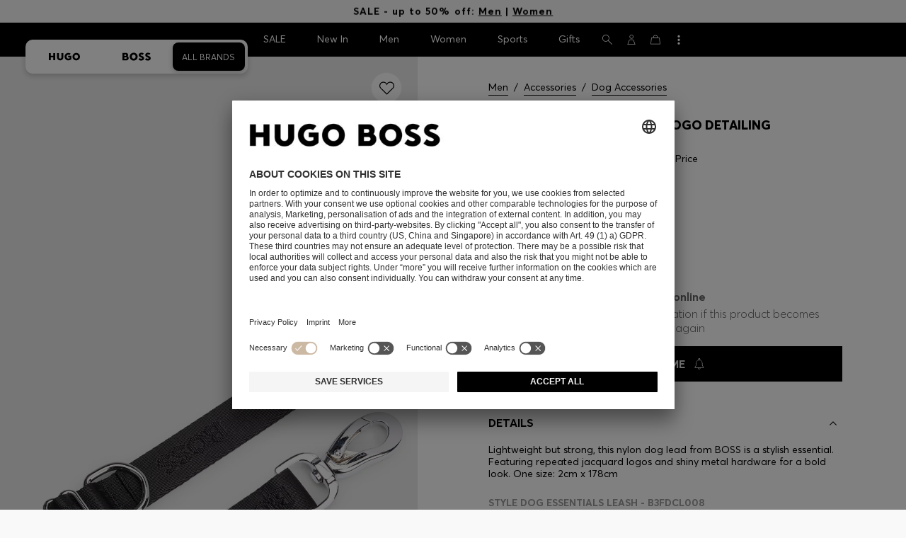

--- FILE ---
content_type: text/html;charset=UTF-8
request_url: https://www.hugoboss.com/no/en/dog-lead-with-jacquard-logo-detailing/hbeuB3FDCL008_001.html
body_size: 39800
content:
<!doctype html>



<!--[if IE]><html class="ie8 oldie " lang="en"><meta http-equiv="X-UA-Compatible" content="IE=edge" /><![endif]-->
<!--[if !IE]><!--><html lang="en-NO" class=" "><!--<![endif]-->
<head>





<!-- Google Tag Manager tracking code -->
<!-- Google Tag Manager -->




<script id="google-tag-manager-init" type="module" src="/on/demandware.static/Sites-WW-Site/-/en_NO/v1768949930530/js/src/gtm/gtmLoader.js" data-gtm-id="GTM-KCB2KPC" data-gtm-domain="ssta.hugoboss.com"></script>




<meta charset=UTF-8>

<!-- Start Page meta tags calculated by the app -->
<title>BOSS - Dog lead with jacquard logo detailing - Black</title>


<meta name="apple-itunes-app" content="app-id=336828564" />

<meta name="msvalidate.01" content="0DE5BDFFCE78BCE3AD0414EC7947440C" />

<meta name="google-site-verification" content="L3WTXTbO-wW6k0E248YDQ1tBfWAjssoGGdha2nug-Zc" />

<meta name="google-site-verification" content="hnuhm9o4vIGVRCujKhQ7U9LlIakRmjmS0Q-K06Z74ws" />




<meta name="description" content="Dog lead with jacquard logo detailing - Black  Dog Accessories from BOSS for  in the official HUGO BOSS Online Store free shipping"/>
<meta name="keywords" content="Dog lead with jacquard logo detailing"/>



<meta property="og:type" content="website" />

<meta property="og:image" content="https://images.hugoboss.com/is/image/boss/hbeuB3FDCL008_001_220?$social_sharing$" />

<meta property="og:url" content="https://www.hugoboss.com/no/en/dog-lead-with-jacquard-logo-detailing/hbeuB3FDCL008_001.html" />
<meta property="og:title" content="BOSS - Dog lead with jacquard logo detailing - Black" />
<meta property="og:description" content="Dog lead with jacquard logo detailing - Black  Dog Accessories from BOSS for  in the official HUGO BOSS Online Store free shipping" />


<meta name="theme-color" content="#000000"/>



<meta name="robots" content="index, follow" />


<!-- End Page meta tags calculated by the app -->








<link rel="alternate" href="https://www.hugoboss.com/dog-lead-with-jacquard-logo-detailing/hbeuB3FDCL008_001.html" hreflang="x-default" />

<link rel="alternate" href="https://www.hugoboss.com/al/en/dog-lead-with-jacquard-logo-detailing/hbeuB3FDCL008_001.html" hreflang="en-al" />

<link rel="alternate" href="https://www.hugoboss.com/dz/en/dog-lead-with-jacquard-logo-detailing/hbeuB3FDCL008_001.html" hreflang="en-dz" />

<link rel="alternate" href="https://www.hugoboss.com/ad/en/dog-lead-with-jacquard-logo-detailing/hbeuB3FDCL008_001.html" hreflang="en-ad" />

<link rel="alternate" href="https://www.hugoboss.com/au/dog-lead-with-jacquard-logo-detailing/hbeuB3FDCL008_001.html" hreflang="en-au" />

<link rel="alternate" href="https://www.hugoboss.com/at/hundeleine-mit-jacquard-logo-details/hbeuB3FDCL008_001.html" hreflang="de-at" />

<link rel="alternate" href="https://www.hugoboss.com/bh/en/dog-lead-with-jacquard-logo-detailing/hbeuB3FDCL008_001.html" hreflang="en-bh" />

<link rel="alternate" href="https://www.hugoboss.com/be/hondenriem-met-jacquardgeweven-logodetail/hbeuB3FDCL008_001.html" hreflang="nl-be" />

<link rel="alternate" href="https://www.hugoboss.com/be/fr/laisse-pour-chien-avec-logo-jacquard/hbeuB3FDCL008_001.html" hreflang="fr-be" />

<link rel="alternate" href="https://www.hugoboss.com/bg/en/dog-lead-with-jacquard-logo-detailing/hbeuB3FDCL008_001.html" hreflang="en-bg" />

<link rel="alternate" href="https://www.hugoboss.com/hr/en/dog-lead-with-jacquard-logo-detailing/hbeuB3FDCL008_001.html" hreflang="en-hr" />

<link rel="alternate" href="https://www.hugoboss.com/cy/en/dog-lead-with-jacquard-logo-detailing/hbeuB3FDCL008_001.html" hreflang="en-cy" />

<link rel="alternate" href="https://www.hugoboss.com/cz/en/dog-lead-with-jacquard-logo-detailing/hbeuB3FDCL008_001.html" hreflang="en-cz" />

<link rel="alternate" href="https://www.hugoboss.com/dk/da/hundesnor-pyntet-med-jacquard-logo/hbeuB3FDCL008_001.html" hreflang="da-dk" />

<link rel="alternate" href="https://www.hugoboss.com/dk/en/dog-lead-with-jacquard-logo-detailing/hbeuB3FDCL008_001.html" hreflang="en-dk" />

<link rel="alternate" href="https://www.hugoboss.com/eg/en/dog-lead-with-jacquard-logo-detailing/hbeuB3FDCL008_001.html" hreflang="en-eg" />

<link rel="alternate" href="https://www.hugoboss.com/ee/en/dog-lead-with-jacquard-logo-detailing/hbeuB3FDCL008_001.html" hreflang="en-ee" />

<link rel="alternate" href="https://www.hugoboss.com/fi/en/dog-lead-with-jacquard-logo-detailing/hbeuB3FDCL008_001.html" hreflang="en-fi" />

<link rel="alternate" href="https://www.hugoboss.com/fr/laisse-pour-chien-avec-logo-jacquard/hbeuB3FDCL008_001.html" hreflang="fr-fr" />

<link rel="alternate" href="https://www.hugoboss.com/de/hundeleine-mit-jacquard-logo-details/hbeuB3FDCL008_001.html" hreflang="de-de" />

<link rel="alternate" href="https://www.hugoboss.com/gr/en/dog-lead-with-jacquard-logo-detailing/hbeuB3FDCL008_001.html" hreflang="en-gr" />

<link rel="alternate" href="https://www.hugoboss.com/hk/en/dog-lead-with-jacquard-logo-detailing/hbeuB3FDCL008_001.html" hreflang="en-hk" />

<link rel="alternate" href="https://www.hugoboss.com/hu/en/dog-lead-with-jacquard-logo-detailing/hbeuB3FDCL008_001.html" hreflang="en-hu" />

<link rel="alternate" href="https://www.hugoboss.com/in/en/dog-lead-with-jacquard-logo-detailing/hbeuB3FDCL008_001.html" hreflang="en-in" />

<link rel="alternate" href="https://www.hugoboss.com/id/en/dog-lead-with-jacquard-logo-detailing/hbeuB3FDCL008_001.html" hreflang="en-id" />

<link rel="alternate" href="https://www.hugoboss.com/ie/dog-lead-with-jacquard-logo-detailing/hbeuB3FDCL008_001.html" hreflang="en-ie" />

<link rel="alternate" href="https://www.hugoboss.com/il/en/dog-lead-with-jacquard-logo-detailing/hbeuB3FDCL008_001.html" hreflang="en-il" />

<link rel="alternate" href="https://www.hugoboss.com/it/guinzaglio-per-cani-con-logo-jacquard/hbeuB3FDCL008_001.html" hreflang="it-it" />

<link rel="alternate" href="https://www.hugoboss.com/jp/%E3%83%89%E3%83%83%E3%82%B0-%E3%83%AA%E3%83%BC%E3%83%89-%E3%82%B8%E3%83%A3%E3%82%AB%E3%83%BC%E3%83%89%E3%83%AD%E3%82%B4%E3%83%87%E3%82%A3%E3%83%86%E3%83%BC%E3%83%AB/hbeuB3FDCL008_001.html" hreflang="ja-jp" />

<link rel="alternate" href="https://www.hugoboss.com/kw/en/dog-lead-with-jacquard-logo-detailing/hbeuB3FDCL008_001.html" hreflang="en-kw" />

<link rel="alternate" href="https://www.hugoboss.com/lv/en/dog-lead-with-jacquard-logo-detailing/hbeuB3FDCL008_001.html" hreflang="en-lv" />

<link rel="alternate" href="https://www.hugoboss.com/lt/en/dog-lead-with-jacquard-logo-detailing/hbeuB3FDCL008_001.html" hreflang="en-lt" />

<link rel="alternate" href="https://www.hugoboss.com/lu/en/dog-lead-with-jacquard-logo-detailing/hbeuB3FDCL008_001.html" hreflang="en-lu" />

<link rel="alternate" href="https://www.hugoboss.com/mo/en/dog-lead-with-jacquard-logo-detailing/hbeuB3FDCL008_001.html" hreflang="en-mo" />

<link rel="alternate" href="https://www.hugoboss.com/my/en/dog-lead-with-jacquard-logo-detailing/hbeuB3FDCL008_001.html" hreflang="en-my" />

<link rel="alternate" href="https://www.hugoboss.com/mt/en/dog-lead-with-jacquard-logo-detailing/hbeuB3FDCL008_001.html" hreflang="en-mt" />

<link rel="alternate" href="https://www.hugoboss.com/mu/en/dog-lead-with-jacquard-logo-detailing/hbeuB3FDCL008_001.html" hreflang="en-mu" />

<link rel="alternate" href="https://www.hugoboss.com/mc/en/dog-lead-with-jacquard-logo-detailing/hbeuB3FDCL008_001.html" hreflang="en-mc" />

<link rel="alternate" href="https://www.hugoboss.com/me/en/dog-lead-with-jacquard-logo-detailing/hbeuB3FDCL008_001.html" hreflang="en-me" />

<link rel="alternate" href="https://www.hugoboss.com/ma/en/dog-lead-with-jacquard-logo-detailing/hbeuB3FDCL008_001.html" hreflang="en-ma" />

<link rel="alternate" href="https://www.hugoboss.com/nl/hondenriem-met-jacquardgeweven-logodetail/hbeuB3FDCL008_001.html" hreflang="nl-nl" />

<link rel="alternate" href="https://www.hugoboss.com/nz/en/dog-lead-with-jacquard-logo-detailing/hbeuB3FDCL008_001.html" hreflang="en-nz" />

<link rel="alternate" href="https://www.hugoboss.com/ng/en/dog-lead-with-jacquard-logo-detailing/hbeuB3FDCL008_001.html" hreflang="en-ng" />

<link rel="alternate" href="https://www.hugoboss.com/no/en/dog-lead-with-jacquard-logo-detailing/hbeuB3FDCL008_001.html" hreflang="en-no" />

<link rel="alternate" href="https://www.hugoboss.com/om/en/dog-lead-with-jacquard-logo-detailing/hbeuB3FDCL008_001.html" hreflang="en-om" />

<link rel="alternate" href="https://www.hugoboss.com/ph/en/dog-lead-with-jacquard-logo-detailing/hbeuB3FDCL008_001.html" hreflang="en-ph" />

<link rel="alternate" href="https://www.hugoboss.com/pl/pl/smycz-dla-psa-z%C2%A0%C5%BCakardowym-logo/hbeuB3FDCL008_001.html" hreflang="pl-pl" />

<link rel="alternate" href="https://www.hugoboss.com/pl/en/dog-lead-with-jacquard-logo-detailing/hbeuB3FDCL008_001.html" hreflang="en-pl" />

<link rel="alternate" href="https://www.hugoboss.com/pt/pt/coleira-para-cao-com-logotipo-jacquard/hbeuB3FDCL008_001.html" hreflang="pt-pt" />

<link rel="alternate" href="https://www.hugoboss.com/pt/en/dog-lead-with-jacquard-logo-detailing/hbeuB3FDCL008_001.html" hreflang="en-pt" />

<link rel="alternate" href="https://www.hugoboss.com/qa/en/dog-lead-with-jacquard-logo-detailing/hbeuB3FDCL008_001.html" hreflang="en-qa" />

<link rel="alternate" href="https://www.hugoboss.com/mk/en/dog-lead-with-jacquard-logo-detailing/hbeuB3FDCL008_001.html" hreflang="en-mk" />

<link rel="alternate" href="https://www.hugoboss.com/ro/en/dog-lead-with-jacquard-logo-detailing/hbeuB3FDCL008_001.html" hreflang="en-ro" />

<link rel="alternate" href="https://www.hugoboss.com/sa/en/dog-lead-with-jacquard-logo-detailing/hbeuB3FDCL008_001.html" hreflang="en-sa" />

<link rel="alternate" href="https://www.hugoboss.com/rs/en/dog-lead-with-jacquard-logo-detailing/hbeuB3FDCL008_001.html" hreflang="en-rs" />

<link rel="alternate" href="https://www.hugoboss.com/sg/en/dog-lead-with-jacquard-logo-detailing/hbeuB3FDCL008_001.html" hreflang="en-sg" />

<link rel="alternate" href="https://www.hugoboss.com/sk/en/dog-lead-with-jacquard-logo-detailing/hbeuB3FDCL008_001.html" hreflang="en-sk" />

<link rel="alternate" href="https://www.hugoboss.com/si/en/dog-lead-with-jacquard-logo-detailing/hbeuB3FDCL008_001.html" hreflang="en-si" />

<link rel="alternate" href="https://www.hugoboss.com/za/en/dog-lead-with-jacquard-logo-detailing/hbeuB3FDCL008_001.html" hreflang="en-za" />

<link rel="alternate" href="https://www.hugoboss.com/kr/%EC%9E%90%EC%B9%B4%EB%93%9C-%EB%A1%9C%EA%B3%A0-%EB%94%94%ED%85%8C%EC%9D%BC-%EB%B0%98%EB%A0%A4%EA%B2%AC-%EB%A6%AC%EB%93%9C/hbeuB3FDCL008_001.html" hreflang="ko-kr" />

<link rel="alternate" href="https://www.hugoboss.com/es/correa-de-perro-con-detalle-de-logotipo-en-jacquard/hbeuB3FDCL008_001.html" hreflang="es-es" />

<link rel="alternate" href="https://www.hugoboss.com/se/hundkoppel-med-jacquardvaevda-loggor-/hbeuB3FDCL008_001.html" hreflang="sv-se" />

<link rel="alternate" href="https://www.hugoboss.com/se/en/dog-lead-with-jacquard-logo-detailing/hbeuB3FDCL008_001.html" hreflang="en-se" />

<link rel="alternate" href="https://www.hugoboss.com/ch/de/hundeleine-mit-jacquard-logo-details/hbeuB3FDCL008_001.html" hreflang="de-ch" />

<link rel="alternate" href="https://www.hugoboss.com/ch/fr/laisse-pour-chien-avec-logo-jacquard/hbeuB3FDCL008_001.html" hreflang="fr-ch" />

<link rel="alternate" href="https://www.hugoboss.com/tw/en/dog-lead-with-jacquard-logo-detailing/hbeuB3FDCL008_001.html" hreflang="en-tw" />

<link rel="alternate" href="https://www.hugoboss.com/th/en/dog-lead-with-jacquard-logo-detailing/hbeuB3FDCL008_001.html" hreflang="en-th" />

<link rel="alternate" href="https://www.hugoboss.com/tn/en/dog-lead-with-jacquard-logo-detailing/hbeuB3FDCL008_001.html" hreflang="en-tn" />

<link rel="alternate" href="https://www.hugoboss.com/tr/en/dog-lead-with-jacquard-logo-detailing/hbeuB3FDCL008_001.html" hreflang="en-tr" />

<link rel="alternate" href="https://www.hugoboss.com/ua/en/dog-lead-with-jacquard-logo-detailing/hbeuB3FDCL008_001.html" hreflang="en-ua" />

<link rel="alternate" href="https://www.hugoboss.com/uk/dog-lead-with-jacquard-logo-detailing/hbeuB3FDCL008_001.html" hreflang="en-gb" />

<link rel="alternate" href="https://www.hugoboss.com/vn/en/dog-lead-with-jacquard-logo-detailing/hbeuB3FDCL008_001.html" hreflang="en-vn" />







<link rel="canonical" href="https://www.hugoboss.com/no/en/dog-lead-with-jacquard-logo-detailing/hbeuB3FDCL008_001.html" />






<link rel="preconnect" href="https://images.hugoboss.com" crossorigin />
<link rel="preconnect" href="https://app.usercentrics.eu" crossorigin />
<link rel="dns-prefetch" href="https://www.hugoboss.com/on/demandware.static/Sites-WW-Site/-/en_NO/v1768949930530/css/compiled/plp-critical.css" as="style" />
<link rel="dns-prefetch" href="https://www.hugoboss.com/on/demandware.static/Sites-WW-Site/-/en_NO/v1768949930530/css/compiled/pdp-critical.css" as="style" />
<link rel="dns-prefetch" href="https://www.hugoboss.com/on/demandware.static/Sites-WW-Site/-/en_NO/v1768949930530/css/compiled/account-critical.css" as="style" />
<link rel="dns-prefetch" href="https://www.hugoboss.com/on/demandware.static/Sites-WW-Site/-/en_NO/v1768949930530/css/compiled/hubpage-critical.css" as="style" />
<link rel="dns-prefetch" href="https://www.hugoboss.com/on/demandware.static/Sites-WW-Site/-/en_NO/v1768949930530/css/compiled/cart.css" as="style" />
<link rel="preload" href="https://www.hugoboss.com/on/demandware.static/Sites-WW-Site/-/en_NO/v1768949930530/css/compiled/checkout-critical.css" as="style" />
<link rel="preload" href="https://www.hugoboss.com/on/demandware.static/Sites-WW-Site/-/en_NO/v1768949930530/js/require/common.js" as="script" />
<link rel="preload" href="https://www.hugoboss.com/on/demandware.static/Sites-WW-Site/-/en_NO/v1768949930530/js/compiled/modules/common.js" as="script" />
<link rel="preload" href="https://www.hugoboss.com/on/demandware.static/Sites-WW-Site/-/default/dwacb85baa/svg/all_svgs.svg" as="image" />
<link rel="preload" href="https://www.hugoboss.com/on/demandware.static/-/Library-Sites-library-eu/en_NO/v1768949930530/css/dch-allStyles.min.css" as="style" />
<link rel="preload" href="https://www.hugoboss.com/on/demandware.static/-/Library-Sites-library-eu/en_NO/v1768949930530/css/global-styles.css" as="style" />


<link rel="manifest" crossorigin="use-credentials" href="/on/demandware.store/Sites-WW-Site/en_NO/ServiceWorker-Manifest">


<meta name="country" content="NO" />
<meta name="language" scheme="rfc1766" content="en-NO" />
<meta id="viewport" name="viewport" content="user-scalable=0, width=device-width, initial-scale=1.0, maximum-scale=1.0" />

<link rel="apple-touch-icon" href="https://www.hugoboss.com/on/demandware.static/Sites-WW-Site/-/default/dw5358747a/images/apple-touch-icon.png">
<meta name="apple-mobile-web-app-title" content="Online Store" />

<link href="/on/demandware.static/Sites-WW-Site/-/default/dw16f71ec1/images/favicon.ico" rel="shortcut icon" />

<meta name="hug-version" content="62.0.13">
<meta name="hug-source" content="EMEA">



<link rel="preload" href="/on/demandware.static/Sites-WW-Site/-/default/dw1fdbfc1c/fonts/averta/AvertaPE-Light.woff2" as="font" type="font/woff2" crossorigin>
<link rel="preload" href="/on/demandware.static/Sites-WW-Site/-/default/dwf87ed470/fonts/averta/AvertaPE-Regular.woff2" as="font" type="font/woff2" crossorigin>
<link rel="preload" href="/on/demandware.static/Sites-WW-Site/-/default/dw5af4babf/fonts/averta/AvertaPE-Bold.woff2" as="font" type="font/woff2" crossorigin>
<link rel="preload" href="/on/demandware.static/Sites-WW-Site/-/default/dw697eac63/fonts/averta/AvertaPE-Extrabold.woff2" as="font" type="font/woff2" crossorigin>
<style>
	@font-face {
		font-family: "AvertaPE";
		src: url("/on/demandware.static/Sites-WW-Site/-/default/dw2a25d265/fonts/averta/AvertaPE-Light.eot");
		src: url("/on/demandware.static/Sites-WW-Site/-/en_NO/v1768949930530/fonts/averta/AvertaPE-Light.eot?#iefix") format("embedded-opentype"),
			url("/on/demandware.static/Sites-WW-Site/-/default/dw1fdbfc1c/fonts/averta/AvertaPE-Light.woff2") format("woff2"),
			url("/on/demandware.static/Sites-WW-Site/-/default/dwc4628e73/fonts/averta/AvertaPE-Light.woff") format("woff"),
			url("/on/demandware.static/Sites-WW-Site/-/default/dwa2a713b5/fonts/averta/AvertaPE-Light.ttf") format("truetype"),
			url("/on/demandware.static/Sites-WW-Site/-/en_NO/v1768949930530/fonts/averta/AvertaPE-Light.svg#AvertaPE-Light") format("svg");
		font-weight: 100;
		font-style: normal;
		font-display: swap;
	}

	@font-face {
		font-family: "AvertaPE";
		src: url("/on/demandware.static/Sites-WW-Site/-/default/dw2a25d265/fonts/averta/AvertaPE-Light.eot");
		src: url("/on/demandware.static/Sites-WW-Site/-/en_NO/v1768949930530/fonts/averta/AvertaPE-Light.eot?#iefix") format("embedded-opentype"),
			url("/on/demandware.static/Sites-WW-Site/-/default/dw1fdbfc1c/fonts/averta/AvertaPE-Light.woff2") format("woff2"),
			url("/on/demandware.static/Sites-WW-Site/-/default/dwc4628e73/fonts/averta/AvertaPE-Light.woff") format("woff"),
			url("/on/demandware.static/Sites-WW-Site/-/default/dwa2a713b5/fonts/averta/AvertaPE-Light.ttf") format("truetype"),
			url("/on/demandware.static/Sites-WW-Site/-/en_NO/v1768949930530/fonts/averta/AvertaPE-Light.svg#AvertaPE-Light") format("svg");
		font-weight: 300;
		font-style: normal;
		font-display: swap;
	}

	@font-face {
		font-family: "AvertaPE";
		src: url("/on/demandware.static/Sites-WW-Site/-/default/dwa71bd61f/fonts/averta/AvertaPE-Regular.eot");
		src: url("/on/demandware.static/Sites-WW-Site/-/en_NO/v1768949930530/fonts/averta/AvertaPE-Regular.eot?#iefix") format("embedded-opentype"),
			url("/on/demandware.static/Sites-WW-Site/-/default/dwf87ed470/fonts/averta/AvertaPE-Regular.woff2") format("woff2"),
			url("/on/demandware.static/Sites-WW-Site/-/default/dwa2f3739d/fonts/averta/AvertaPE-Regular.woff") format("woff"),
			url("/on/demandware.static/Sites-WW-Site/-/default/dwa95abe39/fonts/averta/AvertaPE-Regular.ttf") format("truetype"),
			url("/on/demandware.static/Sites-WW-Site/-/en_NO/v1768949930530/fonts/averta/AvertaPE-Regular.svg#AvertaPE-Regular") format("svg");
		font-weight: 400;
		font-style: normal;
		font-display: swap;
	}

	@font-face {
		font-family: "AvertaPE";
		src: url("/on/demandware.static/Sites-WW-Site/-/default/dw13d4b601/fonts/averta/AvertaPE-Bold.eot");
		src: url("/on/demandware.static/Sites-WW-Site/-/en_NO/v1768949930530/fonts/averta/AvertaPE-Bold.eot?#iefix") format("embedded-opentype"),
			url("/on/demandware.static/Sites-WW-Site/-/default/dw5af4babf/fonts/averta/AvertaPE-Bold.woff2") format("woff2"),
			url("/on/demandware.static/Sites-WW-Site/-/default/dw2f78d7d1/fonts/averta/AvertaPE-Bold.woff") format("woff"),
			url("/on/demandware.static/Sites-WW-Site/-/default/dwf9cde53a/fonts/averta/AvertaPE-Bold.ttf") format("truetype"),
			url("/on/demandware.static/Sites-WW-Site/-/en_NO/v1768949930530/fonts/averta/AvertaPE-Bold.svg#AvertaPE-Bold") format("svg");
		font-weight: 700;
		font-style: normal;
		font-display: swap;
	}

	@font-face {
		font-family: "AvertaPE";
		src: url("/on/demandware.static/Sites-WW-Site/-/default/dw5b722ffd/fonts/averta/AvertaPE-Extrabold.eot");
		src: url("/on/demandware.static/Sites-WW-Site/-/en_NO/v1768949930530/fonts/averta/AvertaPE-Extrabold.eot?#iefix") format("embedded-opentype"),
			url("/on/demandware.static/Sites-WW-Site/-/default/dw697eac63/fonts/averta/AvertaPE-Extrabold.woff2") format("woff2"),
			url("/on/demandware.static/Sites-WW-Site/-/default/dw3a85c2fa/fonts/averta/AvertaPE-Extrabold.woff") format("woff"),
			url("/on/demandware.static/Sites-WW-Site/-/default/dw7d95cd85/fonts/averta/AvertaPE-Extrabold.ttf") format("truetype"),
			url("/on/demandware.static/Sites-WW-Site/-/en_NO/v1768949930530/fonts/averta/AvertaPE-Extrabold.svg#AvertaPE-Extrabold") format("svg");
		font-weight: 900;
		font-style: normal;
		font-display: swap;
	}
</style>
<!-- UI -->


<link type="text/css" rel="stylesheet" href="/on/demandware.static/Sites-WW-Site/-/en_NO/v1768949930530/css/compiled/pdp-critical.css">
<link rel="preload" href="/on/demandware.static/Sites-WW-Site/-/en_NO/v1768949930530/css/compiled/core.css" as="style" onload="this.onload=null;this.rel='stylesheet'">
<noscript><link rel="stylesheet" href="/on/demandware.static/Sites-WW-Site/-/en_NO/v1768949930530/css/compiled/core.css"></noscript>





<link type="text/css" rel="stylesheet" href="https://www.hugoboss.com/on/demandware.static/-/Library-Sites-library-eu/en_NO/v1768949930530/css/global-styles.css" />



<!-- CMS-PREVIEW-CSS-DCH-START -->

<link type="text/css" rel="stylesheet" href="https://www.hugoboss.com/on/demandware.static/-/Library-Sites-library-eu/en_NO/v1768949930530/css/dch-allStyles.min.css" />

<!-- CMS-PREVIEW-CSS-DCH-END -->






<script src="/on/demandware.static/Sites-WW-Site/-/en_NO/v1768949930530/lib/jquery/jquery-3.5.1.min.js"></script>
<script src="/on/demandware.static/Sites-WW-Site/-/en_NO/v1768949930530/lib/jquery/jquery-migrate-3.3.1.min.js"></script>

<script>
var app= {};


(function(app){
app.zoomViewerEnabled = true;
app.constants = {"AVAIL_STATUS_IN_STOCK":"IN_STOCK","AVAIL_STATUS_PREORDER":"PREORDER","AVAIL_STATUS_BACKORDER":"BACKORDER","AVAIL_STATUS_NOT_AVAILABLE":"NOT_AVAILABLE","PI_METHOD_CREDIT_CARD":"CREDIT_CARD","PI_METHOD_GIFT_CERTIFICATE":"GIFT_CERTIFICATE","PACKSTATION":"locker","PARCELSHOP":"servicepoint","POST_FILIALE":"postoffice","ACCESS_POINT":"accessPoint","MASKING_PREFIX":"href64_","MINIMUM_TRANSACTION_METHODS":["KLARNA_SLICEIT"],"GIFTCARD_INCOMPATIBLE_METHODS":["PAYPAL_EXPRESS","DW_APPLE_PAY"],"EXPRESS_PAYMENT_METHODS":["PAYPAL_EXPRESS","AMAZON_PAY_EXPRESS"],"COOKIE_BEGIN_CHECKOUT":{"name":"isBeginCheckoutTriggered","maxAge":108000}};
app.preferences = {"cookieConsentNeeded":true,"cookieConsentCategories":"{\n\t\"hugoBossNotifications\": \"HUGO BOSS Notification\",\n\t\"dynamicYield\": \"Dynamic Yield\",\n\t\"Fitanalytics\": \"Fitanalytics\",\n\t\"Live Chat Functionality\": \"Live Chat Functionality\",\n\t\"Live Chat Analytics\": \"Live Chat Analytics\",\n\t\"SalesforcePrivacyTracking\": \"Einstein Recommendations\",\n\t\"Klarna Onsite Messaging\": \"Klarna On-site messaging\",\n\t\"fredhopper\": \"Fredhopper\",\n\t\"qualtrics\": \"Qualtrics Cloud Service\",\n         \"AppsFlyer\": \"AppsFlyer\"\n}","livePersonServer":"server.lon.liveperson.net","livePersonNumber":"88409905","livePersonLoadingMode":"lazy","liveChatIdInCookieConsentTool":"vLkXv5yV0","liveChatLanguage":"en","currentSiteID":"WW","currentSiteCurrency":"NOK","languageSelectionEnabled":false,"languageSelectionConfig":"{\"cookie\": {\"name\":\"preferredLocale\", \"expires\":356}}","marketingApiOcapiVersion":"22.10","marketingApiOcapiClientId":"7fa70dc2-8510-40eb-aba3-77da2c4c6217","googleMapsApiUrl":"https://maps.googleapis.com/maps/api/js","googleMapsClientID":"gme-hugobossag","distanceUnit":"km","distanceUnitDisplayValue":"km","tryOnEnabled":false,"brandModel":"[{\"id\":\"600000-1\", \"class\":\"boss\", \"name\":\"BOSS\", \"img\":\"images/online-marketing/boss/flyout/mobile-flyout.png\", \"imgHd\":\"images/online-marketing/boss/flyout/mobile-flyout-hd.png\", \"keywords\":\"premium, modern, sophisticated\"}, {\"id\":\"600000-2\", \"class\":\"hugo\", \"name\":\"HUGO\", \"img\":\"images/online-marketing/hugo/flyout/mobile-flyout.png\", \"imgHd\":\"images/online-marketing/hugo/flyout/mobile-flyout-hd.png\", \"keywords\":\"progressive, contemporary, individual\"}]","parcelshopFinderCarrier":"DHL","parcelShopIsAddressTwoInput":null,"refundPortalSessionTimerThreshold":30,"captchaApiSrc":"https://www.google.com/recaptcha/api","payPalSDK":"https://www.paypal.com/sdk/js?client-id=null&commit=false&vault=true&currency=EUR&disable-funding=sepa,bancontact,eps,giropay,ideal,mybank,p24,sofort&locale=en_NO","googlePaySDK":"https://pay.google.com/gp/p/js/pay","googlePayDoReadyToPayCheckPreference":true,"applePayMerchantId":"merchant.com.test.de.hugoboss","showWelcomePackageCheckbox":true,"showBirthYearField":true,"birthYearFieldIsMandatory":true,"enableInformationalMessages":true,"webVitals":["CLS","INP","LCP","FCP","TTFB"],"webVitalsCoverageRate":0,"fitAnalyticsEnabledOnPOV":true,"fitAnalyticsConfig":{"widget":{"host":"https://widget.fitanalytics.com"},"integration":{"api":"https://widget.fitanalytics.com/api/v1","totalFit":"https://widget.fitanalytics.com/totalfit_zepto_esm.js"},"catalogPrefix":"hbeu"},"ADYEN_CSE_ENABLED":false,"dyConfig":{"enabled":true,"siteId":"9878469","region":"-eu","homeCategories":["10000","20000","600000-2","10000-2","20000-2","600000-1","10000-1","20000-1"],"apiKey":"5fafd2457d5906577e0a2102e07fb346b8b2968f5216934059df78a2a736defa","apiConfig":{"choose":"https://direct.dy-api.eu/v2","pageview":"https://direct-collect.dy-api.eu/v2","engagement":"https://direct-collect.dy-api.eu/v2","customCampaign":"https://static.dy-api.eu","useDyCampaignTitles":true},"scriptAttributeApiDynamic":"defer","scriptAttributeApiStatic":"defer"},"pageHistoryMaxSize":20,"pageHistoryItemAttributes":"title,type,ns,cgid,cartValue,itemsInCart,searchError,name,isMixAndMatch","pageHistoryRulesEnabled":true,"pageHistoryRules":"[{\"ruleName\":\"enableOnMaM\",\"description\":\"enables serviceBubble on Mix and Matches pages, belongs to rule disableOnPDP\",\"ruleEnabled\":true,\"showServiceButton\":true,\"conditions\":{\"occoursNumberOfTimes\":1},\"matches\":[{\"type\":\"product\",\"isMixAndMatch\":true}]},{\"ruleName\":\"disableOnPDP\",\"description\":\"disables serviceBubble on PDP, belongs to rule enableOnMaM\",\"ruleEnabled\":true,\"showServiceButton\":false,\"conditions\":{\"numberOfLastElements\":1},\"matches\":[{\"type\":\"product\"}]},{\"ruleName\":\"searchError\",\"description\":\"enables serviceBubble if the no result page is loaded\",\"ruleEnabled\":true,\"showServiceButton\":true,\"conditions\":{\"numberOfLastElements\":1},\"matches\":[{\"type\":\"search\",\"name\":\"nohits\",\"searchError\":true}]},{\"ruleName\":\"productPagesVisited\",\"description\":\"enables serviceBubble on PDP related pages if user visited 5 times\",\"ruleEnabled\":true,\"showServiceButton\":true,\"conditions\":{\"occoursNumberOfTimes\":5},\"matches\":[{\"type\":[\"product\",\"home\",\"search\",\"category\"]},{\"type\":\"hubpage\",\"cgid\":[\"10000\",\"20000\",\"600000-2\",\"10000-2\",\"20000-2\"]},{\"type\":\"hubpage\",\"cgid\":[\"60000\",\"194021\"]}]},{\"ruleName\":\"cartBouncing\",\"description\":\"enables serviceBubble on cart page/sidebar if user bounce from the cart and come back without changing anything\",\"ruleEnabled\":true,\"showServiceButton\":true,\"conditions\":{\"occoursNumberOfTimes\":2,\"allMatchesMustBe\":\"equal\",\"propertiesToCompare\":[\"type\",\"cartValue\",\"itemsInCart\"]},\"matches\":[{\"type\":[\"Cart\"]}]},{\"ruleName\":\"helpPagesVisited\",\"description\":\"enables serviceBubble ift the user visits 2 service pages\",\"ruleEnabled\":true,\"showServiceButton\":true,\"conditions\":{\"occoursNumberOfTimes\":2},\"matches\":[{\"type\":[\"customerservice\",\"ReturnLabel\",\"OrderStatusAndReturnPortal\"]},{\"type\":\"hubpage\",\"cgid\":[\"60157\",\"128000\",\"74321\"]}]}]","googlePayPayments":[],"ga4EventsEnabled":true,"amazonPayPublicKey":null,"amazonPayMerchantID":null,"amazonPayScript":"https://static-eu.payments-amazon.com/checkout","isAmazonExpressEnabled":false,"isEDDZipCodePopupEnabled":false,"loqateResponseAddressMap":{"cleansed":{"streetName":{"default":"Thoroughfare"},"streetNo":{"default":"PremiseNumber"},"fullStreetName":{"default":"Address1","GB":"Address2"},"addressAddition":{"MX":"Address2"},"city":{"default":"Locality"},"zip":{"default":"PostalCode"},"state":{"default":"AdministrativeArea"}},"suggested":{"streetName":{"default":"Street","GB":"Line1"},"streetNo":{"default":"BuildingNumber"},"fullStreetName":{"default":"Line1"},"addressAddition":{"GB":"Line2","MX":"Line2"},"city":{"default":"City"},"zip":{"default":"PostalCode"},"state":{"default":"ProvinceCode"}}},"isQualtricsEnabled":true,"clickToPayEnabled":false,"headerHiddenOnScroll":true,"appsFlyerSmartBannerKey":null,"ciamCheckoutRegistrationEnabled":false,"loginPopupExcludedPages":["cart","checkout"],"loginPopupIntervalDelay":30};
app.resources = {"SHIP_QualifiesFor":"This shipment qualifies for","CC_LOAD_ERROR":"billing.creditcardloaderror","REG_ADDR_ERROR":"Couldn't load address","BONUS_PRODUCT":"product.bonusproduct","BONUS_PRODUCTS":"Bonus product(s)","SELECT_BONUS_PRODUCTS":"Select {0} bonus product(s)","SELECT_BONUS_PRODUCT":"Please select","BONUS_PRODUCT_MAX":"product.bonusproductsmax","SIMPLE_SEARCH":"Search...","SUBSCRIBE_EMAIL_DEFAULT":"E-mail address","CURRENCY_SYMBOL":"€","MISSINGVAL":"Please enter {0}","SERVER_ERROR":"The connection to the server failed.","MISSING_LIB":"jQuery is undefined.","BAD_RESPONSE":"Bad response, Parser error","INVALID_PHONE":"Please specify a valid phone number.","INVALID_EMAIL":"Please enter a valid e-mail address. ","INVALID_BIRTHDAY":"Your birthday is invalid","INVALID_DATE":"forms.error.date","INVALID_FUTUREDAY":"Please enter a valid date.","INVALID_FUTUREMONTH":"Please enter a valid date.","INVALID_FUTUREYEAR":"Please enter a valid date.","INVALID_IBAN":"This is an invalid IBAN. Please check that you have entered it correctly.","INVALID_CLABE":"The CLABE is not valid. Please try again.","INVALID_CRMCUSTOMERNO":"Please insert a valid customer number.","INVALID_CRMACTIVATIONCODE":"Please insert a valid Activation Code","REMOVE":"Delete","QTY":"Quantity","CLOSE":"Close","EMPTY_IMG_ALT":"Delete","COMPARE_BUTTON_LABEL":"productcomparewidget.compareitemsbutton","COMPARE_CONFIRMATION":"productcomparewidget.maxproducts","COMPARE_REMOVE_FAIL":"productcomparewidget.removefail","COMPARE_ADD_FAIL":"productcomparewidget.addfail","ADD_TO_CART_FAIL":"cart.unableToAdd","ADD_TO_CART_SUCCESS":"The product was added to your shopping cart","CART_HEADER":"Order overview","SELECT_ERROR":"Please select","REGISTRY_SEARCH_ADVANCED_CLOSE":"Close Advanced Search","COUPON_CODE_MISSING":"Please enter a voucher code.","COOKIES_DISABLED":"Your browser settings do not allow any cookies at the moment. Please enable them, otherwise unrestricted use of all Online Store functions will be unavailable to you.","BML_AGREE_TO_TERMS":"Please confirm that you are aware of the above mentioned documents.","CHAR_LIMIT_MSG":"You have {0} characters left out of {1}","CONFIRM_DELETE":"Do you want to remove this {0}?","TITLE_GIFTREGISTRY":"Gift registry","TITLE_ADDRESS":"Address","TITLE_CREDITCARD":"Credit card","SERVER_CONNECTION_ERROR":"The connection to the server failed.","IN_STOCK_DATE":"The expected in-stock date is {0}.","STORE_NEAR_YOU":"","SELECT_STORE":"","SELECTED_STORE":"","PREFERRED_STORE":"","SET_PREFERRED_STORE":"","ENTER_ZIP":"","INVALID_ZIP":"","INVALID_VALUE":"Please enter a valid value.","INVALID_SHIPPING_ZIP":"Please enter a valid value.","INVALID_BILLING_ZIP":"Please enter a valid value.","SEARCH":"","CHANGE_LOCATION":"","CONTINUE_WITH_STORE":"","CONTINUE":"","SEE_MORE":"","SEE_LESS":"","SELECTED_SIZE":"Your selected size:","TOPSTYLES":"Top Styles by Hugo Boss","BACKTOTHE":"< Back to ","BRANDSTORE":"Online Store","QUICKVIEW_TEXT":"Quick Shop","REMOVE_FROM_WISHLIST":"Remove from wishlist","ADD_TO_WISHLIST":"Add to my wishlist","ADDED_TO_WISHLIST":"This item has been added to your wishlist.","REMOVED_FROM_WISHLIST":"This item has been removed from your wishlist.","WISHLIST_NO_SIZE_SELECTED":"Please select a size to add the product to the cart","STORELOCATOR_TIMEFORMAT":"HH:mm","PRICING_NOPRICE":"N/A","VIDEO_SHOPNOW":"Shop now","CREDIT_CARD_NUMBER_INVALID":"Please enter a valid credit card number.","CREDIT_CARD_CVC_INVALID":"Please enter a valid security code. ","ERROR_TIMEOUT":"Sorry! Your session timed out. Please refresh your browser window.","PAGE_NOT_FOUND_TITLE":"Page not found","PAGE_NOT_FOUND_MSG":"We’re sorry! We can’t locate that page. Check the URL you’ve entered is correct, or return to our homepage.","PRODUCT_NOT_FOUND_TITLE":"Product not found!","PRODUCT_NOT_FOUND_MSG":"Sorry, the product you were looking for is not available at the moment.","SHAREURL_COPIED_MSG":"link copied to clipboard","RETAIL_SERVICE_ERROR":"This service is currently unavailable. Please try again in a few minutes. We thank you for your understanding.","PARCELSHOP_MISSING_ERROR":"Please select DPD Parcelshop","SHIPTOSTORE_ERROR_APPOINTMENT":"Error: Appointment could not be saved","SHIPTOSTORE_ERROR_CALENDAR":"Error: Calendar data could not be loaded","SHIPTOSTORE_ERROR_TIMESLOT":"Error: Time slots could not be loaded","VALIDATOR_MIN_LENGTH":"Please enter at least {0} characters.","VALIDATOR_MAX_LENGTH":"You can enter up to {0} characters.","PAUSE":"Pause product video","PLAY":"Play product video","REFUND_PORTAL_COUNTDOWN":"Resubmit in {0}m {1}s","PERSONALIZATION_PREVIEWIMAGE_TEXT":"Preview image of your personalized product","PERSONALIZATION_DELIVERY_TIME_TEXT":"+2 working days for personalized products","FORMS_PHONE_ADJUSTED_TEXT":"We adjusted your phone number to match the international format. Please verify that your number is still correct.","FIT_FINDER_SIZE_AVAILABLE_TEXT":"Size","PREVIOUS":"Previous","NEXT":"Next","CREDIT_CARD_EXPIRES":"Valid until","ADYEN_CC_VALIDATE":"Please enter a valid credit card information.","ADYEN_CC_HOLDER_ERROR":"Please enter the name of the cardholder as printed on the card.","SEARCH_PLACEHOLDER_WOMEN":"Search Women's","SEARCH_PLACEHOLDER_MEN":"Search Men's","SEARCH_PLACEHOLDER_KIDS":"Search Kids","GIFTCARD_GENERAL_ERROR":"We are unable to process your request. Please contact <a href=\"https://www.hugoboss.com/no/en/contactus\" title=\"Customer Service\" target=\"_blank\"><u>Customer Care</u></a>.","ESTIMATED_DELIVERY_TIME_HEADLINE":"Delivery approx.","USERNAME_TAKEN":"There is already a client to your e-mail address.","IN_STOCK":"In Stock","QTY_IN_STOCK":"{0} Item(s) in stock","PREORDER":"Pre-Order","QTY_PREORDER":"{0} item(s) are available for pre-order.","REMAIN_PREORDER":"The remaining items are available for pre-order.","BACKORDER":"Back Order","QTY_BACKORDER":"Back Order {0} item(s)","REMAIN_BACKORDER":"The remaining items are available on back order.","NOT_AVAILABLE":"This product is currently not available.","REMAIN_NOT_AVAILABLE":"The remaining items are currently not available. Please adjust the quantity."};
app.urls = {"pageInclude":"/on/demandware.store/Sites-WW-Site/en_NO/Page-Include","staticPath":"/on/demandware.static/Sites-WW-Site/-/en_NO/v1768949930530/","addProduct":"/on/demandware.store/Sites-WW-Site/en_NO/Cart-AddProduct","addProductsToCart":"/on/demandware.store/Sites-WW-Site/en_NO/Cart-AddProducts","cartShow":"/no/en/cart","myAccount":"https://www.hugoboss.com/no/en/account","myData":"https://www.hugoboss.com/no/en/mydata","login":"https://www.hugoboss.com/no/en/login","paymentsList":"https://www.hugoboss.com/on/demandware.store/Sites-WW-Site/en_NO/PaymentInstrumentsCtr-List","wishlistShow":"/no/en/wishlist","wishlistAdd":"/no/en/wishlist/add","wishlistRemove":"/on/demandware.store/Sites-WW-Site/en_NO/Wishlist-Remove","wishlistUpdate":"/on/demandware.store/Sites-WW-Site/en_NO/Wishlist-UpdateItem","wishlistItem":"/on/demandware.store/Sites-WW-Site/en_NO/Wishlist-ListItem","deleteAddress":"/on/demandware.store/Sites-WW-Site/en_NO/Address-Delete","getProductUrl":"/on/demandware.store/Sites-WW-Site/en_NO/Product-Show","getBonusProducts":"/on/demandware.store/Sites-WW-Site/en_NO/Product-GetBonusProducts","addBonusProduct":"/on/demandware.store/Sites-WW-Site/en_NO/Cart-AddBonusProduct","productShow":"/on/demandware.store/Sites-WW-Site/en_NO/Product-Show","productContainer":"/on/demandware.store/Sites-WW-Site/en_NO/Product-Container","getAvailability":"/on/demandware.store/Sites-WW-Site/en_NO/Product-GetAvailability","showMoreProductsWrapper":"/on/demandware.store/Sites-WW-Site/en_NO/Recommendations-ShowMoreProductsWrapper","includeLastVisited":"/on/demandware.store/Sites-WW-Site/en_NO/ProductRail-RecentlyViewedProducts","staticRecommendations":"/on/demandware.store/Sites-WW-Site/en_NO/ProductRail-RecommendedProducts","similarProducts":"/on/demandware.store/Sites-WW-Site/en_NO/ProductRail-SimilarProducts","categoryProducts":"/on/demandware.store/Sites-WW-Site/en_NO/ProductRail-CategoryProducts","getHashedOrderNo":"https://www.hugoboss.com/on/demandware.store/Sites-WW-Site/en_NO/COSummary-GetHashedOrderNo","productRailShow":"https://www.hugoboss.com/on/demandware.store/Sites-WW-Site/en_NO/ProductRail-Show","removeImg":"/on/demandware.static/Sites-WW-Site/-/default/dwb9b99ee6/images/interface/icon_remove.gif","searchsuggest":"/on/demandware.store/Sites-WW-Site/en_NO/Search-GetSuggestions","showsearchsidebar":"/on/demandware.store/Sites-WW-Site/en_NO/Search-ShowSidebar","billingSelectCC":"https://www.hugoboss.com/on/demandware.store/Sites-WW-Site/en_NO/MyAccount-GetCreditCardJSON","addCoupon":"/on/demandware.store/Sites-WW-Site/en_NO/Coupon-AddLineItem","removeCoupon":"/on/demandware.store/Sites-WW-Site/en_NO/Coupon-RemoveLineItem","spinner":"/on/demandware.static/Sites-WW-Site/-/default/dw3269d4e0/images/zoomloader.gif","transparent":"/on/demandware.static/Sites-WW-Site/-/default/dw214d7c0e/images/transparent.gif","findShipToStoreStores":"https://www.hugoboss.com/on/demandware.store/Sites-WW-Site/en_NO/COShipToStore-FindStores","getCalendarData":"https://www.hugoboss.com/on/demandware.store/Sites-WW-Site/en_NO/ShipToStore-GetCalendarData","getAvailableTimeSlots":"https://www.hugoboss.com/on/demandware.store/Sites-WW-Site/en_NO/ShipToStore-GetAvailableTimeSlots","getStoreAsJSON":"https://www.hugoboss.com/on/demandware.store/Sites-WW-Site/en_NO/COShipToStore-GetStoreJSON","searchShow":"/no/en/search","home":"/no/en/home","COCheckoutStartSection":"/on/demandware.store/Sites-WW-Site/en_NO/CheckoutOnePage-StartSection","findParcelshops":"https://www.hugoboss.com/on/demandware.store/Sites-WW-Site/en_NO/COParcelshopFinder-FindStores","createReturnLabel":"https://www.hugoboss.com/on/demandware.store/Sites-WW-Site/en_NO/ReturnLabel-CreateLabelAjax","createReturnLabelQRCode":"https://www.hugoboss.com/on/demandware.store/Sites-WW-Site/en_NO/ReturnLabel-CreateQRCodeAjax","getSummarySection":"https://www.hugoboss.com/on/demandware.store/Sites-WW-Site/en_NO/CheckoutOnePage-GetSection?name=summary","getCouponBox":"https://www.hugoboss.com/on/demandware.store/Sites-WW-Site/en_NO/CheckoutOnePage-GetCouponBox","OnePageCheckoutLogin":"https://www.hugoboss.com/on/demandware.store/Sites-WW-Site/en_NO/CheckoutOnePage-Login","StartCheckout":"https://www.hugoboss.com/on/demandware.store/Sites-WW-Site/en_NO/CheckoutOnePage-Start","CustomerLoginAuthenticate":"https://www.hugoboss.com/on/demandware.store/Sites-WW-Site/en_NO/CustomerLogin-Authenticate","giftWrapUpdate":"https://www.hugoboss.com/on/demandware.store/Sites-WW-Site/en_NO/CheckoutOnePage-UpdateGiftWrap","giftMessageUpdate":"https://www.hugoboss.com/on/demandware.store/Sites-WW-Site/en_NO/CheckoutOnePage-UpdateGiftMessage","fitAnalyticsGenerateTokenUrl":"https://www.hugoboss.com/on/demandware.store/Sites-WW-Site/en_NO/FitAnalytics-GenerateToken","giftCardCheckBalance":"https://www.hugoboss.com/on/demandware.store/Sites-WW-Site/en_NO/Adyen-CheckBalance","addGiftCardToBasket":"https://www.hugoboss.com/on/demandware.store/Sites-WW-Site/en_NO/Adyen-AddGiftCard","removeGiftCard":"https://www.hugoboss.com/on/demandware.store/Sites-WW-Site/en_NO/Adyen-RemoveGiftCard","renderGiftCard":"https://www.hugoboss.com/on/demandware.store/Sites-WW-Site/en_NO/CheckoutOnePage-RenderGiftCardComponent","updateGiftCardActiveStatus":"https://www.hugoboss.com/on/demandware.store/Sites-WW-Site/en_NO/CheckoutOnePage-UpdateGiftCardsActiveStatus","initPaypalOrder":"https://www.hugoboss.com/on/demandware.store/Sites-WW-Site/en_NO/Paypal-InitPaypalOrder","finalizePaypalOrder":"https://www.hugoboss.com/on/demandware.store/Sites-WW-Site/en_NO/Paypal-ReturnFromPaypal","finalizePaypalExpressOrder":"https://www.hugoboss.com/on/demandware.store/Sites-WW-Site/en_NO/CheckoutOnePage-ConfirmExpress","cancelPaypal":"https://www.hugoboss.com/on/demandware.store/Sites-WW-Site/en_NO/Paypal-CancelPaypal","cancelPaypalExpress":"https://www.hugoboss.com/on/demandware.store/Sites-WW-Site/en_NO/Paypal-CancelPaypalExpress","asyncCancelPaypalExpress":"https://www.hugoboss.com/on/demandware.store/Sites-WW-Site/en_NO/Paypal-AsyncCancelPaypalExpress","termsAndConditionsSubmit":"https://www.hugoboss.com/on/demandware.store/Sites-WW-Site/en_NO/TermsAndConditions-Submit","termsAndConditionsShowSuccess":"https://www.hugoboss.com/on/demandware.store/Sites-WW-Site/en_NO/TermsAndConditions-ShowSuccess","salesforceTracking":"https://www.hugoboss.com/on/demandware.store/Sites-WW-Site/en_NO/Privacy-SalesforceTracking","getEstimatedDeliveryDatesStage":"https://www.hugoboss.com/on/demandware.store/Sites-WW-Site/en_NO/EstimatedDeliveryDate-GetEstimatedDeliveryDatesStage","getEstimatedDeliveryDatesZipCodeLabel":"https://www.hugoboss.com/on/demandware.store/Sites-WW-Site/en_NO/EstimatedDeliveryDate-GetZipCodeLabel","getShippingMethodDescription":"https://www.hugoboss.com/on/demandware.store/Sites-WW-Site/en_NO/EstimatedDeliveryDate-GetShippingMethodDescription","adyenSrc":"https://checkoutshopper-test.adyen.com/checkoutshopper/sdk/6.5.0/adyen.js","getGooglePayInformation":"https://www.hugoboss.com/on/demandware.store/Sites-WW-Site/en_NO/Adyen-GetGooglePay","getGooglePaySettings":"https://www.hugoboss.com/on/demandware.store/Sites-WW-Site/en_NO/Adyen-GetGooglePaySettings","prepareGooglePayBasket":"https://www.hugoboss.com/on/demandware.store/Sites-WW-Site/en_NO/Adyen-PrepareGooglePayBasket","asyncUpdateShipping":"https://www.hugoboss.com/on/demandware.store/Sites-WW-Site/en_NO/CheckoutOnePage-AsyncUpdateShipping","cancelGooglePay":"https://www.hugoboss.com/on/demandware.store/Sites-WW-Site/en_NO/Adyen-CancelGooglePay","getPDPErrors":"https://www.hugoboss.com/on/demandware.store/Sites-WW-Site/en_NO/Product-GetCheckoutErrors","allSVGs":"/on/demandware.static/Sites-WW-Site/-/default/dwacb85baa/svg/all_svgs.svg","marketingPermissionCheckboxURL":"https://www.hugoboss.com/on/demandware.store/Sites-WW-Site/en_NO/MarketingPermission-GetMarketingPermissionCheckbox","updateMarketingCheckboxURL":"https://www.hugoboss.com/on/demandware.store/Sites-WW-Site/en_NO/MarketingPermission-UpdateMarketingCheckbox","sizeSelectQuickshop":"https://www.hugoboss.com/on/demandware.store/Sites-WW-Site/en_NO/Product-SizeSelectQuickshop","getSearchTerms":"https://www.hugoboss.com/on/demandware.store/Sites-WW-Site/en_NO/MyAccount-GetSearchTerms","updateSearchTerms":"https://www.hugoboss.com/on/demandware.store/Sites-WW-Site/en_NO/MyAccount-UpdateSearchTerms","emailCheck":"https://www.hugoboss.com/on/demandware.store/Sites-WW-Site/en_NO/CIAM-EmailValidate","getProductJson":"/on/demandware.store/Sites-WW-Site/en_NO/Product-GetProductJSON","serializedCart":"https://www.hugoboss.com/on/demandware.store/Sites-WW-Site/en_NO/Cart-GetSerializedCart","serializedWishlist":"https://www.hugoboss.com/on/demandware.store/Sites-WW-Site/en_NO/Wishlist-GetSerializedWishlist","createFitAnalyticsSSID":"https://www.hugoboss.com/on/demandware.store/Sites-WW-Site/en_NO/MyAccount-CreateFitAnalyticsSSID","checkSessionTimeout":"https://www.hugoboss.com/on/demandware.store/Sites-WW-Site/en_NO/Login-CheckSessionTimeout","showLoggedOutPopup":"https://www.hugoboss.com/on/demandware.store/Sites-WW-Site/en_NO/Login-ShowLoggedOutPopup"};
app.clientcache = {"LISTING_REFINE_SORT":true};
app.ocapi = {"baseUrl":"api.hugoboss.eu/s/WW/dw/shop/","version":"v22_10/","id":"871c988f-3549-4d76-b200-8e33df5b45ba"};
app.currentCountryDisplayName = "Norge";
app.currentCountryCode = "NO";
app.pageContext = {"title":"Dog lead with jacquard logo detailing","type":"product","ns":"product","brand":"BOSS","pid":"hbeuB3FDCL008_001","categoryPathIds":["root","600000","20000","24888","24303"],"cgid":"24303","topLevelCategory":"Men","dyPageContextObject":{"type":"PRODUCT","lng":"en_NO","data":["hbeuB3FDCL008_001"]}};
app.imageConfig = {"widths":[270,40,80,161,462,768,1024,1280],"quality":80};
window.lazySizesConfig = {
rias: {
widths: [270,40,161,462,768,1280,1920],
modifyOptions: function(data) {
//create higher compressed images on HighDPI devices:
data.detail.quality = (window.devicePixelRatio || 1) > 1.9 ? 75 : 80;
}
},
expFactor: 1,
expand:0,
preloadAfterLoad:false
}
app.pwaConfig = {"pwaEnabled":true,"pwaStaticFileCache":["/fonts/averta/","/svg/all_svgs.svg","/css/compiled/","js/modules/","/lib/jquery/"]};
app.attraqtConfig = {"trackerKey":"7b8dcbab-1611-4298-a81b-e22237b3c848","apiUrl":"https://collect-eu.attraqt.io"};
}(window.app = window.app || {}));

if (!window.console) {
window.console = {
log: function(str) {
//dummy function for ie;
}
};
};
/*
 RequireJS 2.1.16 Copyright (c) 2010-2015, The Dojo Foundation All Rights Reserved.
 Available via the MIT or new BSD license.
 see: http://github.com/jrburke/requirejs for details
*/







var googleApiNoop = function(){};
var requirejs,define,
require = {
	
	paths: {
		core:'require/common',
		
		
        
        dchmodule: 'https://www.hugoboss.com/on/demandware.static/-/Library-Sites-library-eu/en_NO/v1768949930530/js/dch-allScripts.min',
        
		
	},
	shim: {
		core: {
            exports: 'app'
        }
    },
   	baseUrl: "/on/demandware.static/Sites-WW-Site/-/en_NO/v1768949930530/js",
    	waitSeconds:0
};



</script>
<script>
function createPerformanceMark(name) {
if (performance === undefined || performance.mark === undefined) {
//console.log("performance.mark Not supported");
return;
}
// Create the performance mark
performance.mark(name);
}
</script>



<script>
createPerformanceMark("app:dynamicYieldStart");
window.DY = window.DY || {};
try {
const feature = JSON.parse(app.preferences.cookieConsentCategories).dynamicYield
const consentCategories = JSON.parse(localStorage.getItem('cookieConsentCategories')) || [];
const dyConsent = consentCategories.indexOf(feature) !== -1;
window.DY.userActiveConsent = { accepted: dyConsent };
} catch (e) {
window.DY.userActiveConsent = { accepted: false };
}
if (app.preferences.dyConfig.enabled) {
// set Dynamic Yield page context
window.DY.recommendationContext = app.pageContext.dyPageContextObject;
}
</script>
<link rel="preconnect" href="//cdn-eu.dynamicyield.com">
<link rel="preconnect" href="//st-eu.dynamicyield.com">
<link rel="preconnect" href="//rcom-eu.dynamicyield.com">
<link rel="dns-prefetch" href="//cdn-eu.dynamicyield.com">
<link rel="dns-prefetch" href="//st-eu.dynamicyield.com">
<link rel="dns-prefetch" href="//rcom-eu.dynamicyield.com">
<script type="text/javascript" src="//cdn-eu.dynamicyield.com/api/9878469/api_dynamic.js" defer></script>
<script type="text/javascript" src="//cdn-eu.dynamicyield.com/api/9878469/api_static.js" defer onload="createPerformanceMark('app:dynamicYieldEnd')"></script>


<script src= "/on/demandware.static/Sites-WW-Site/-/en_NO/v1768949930530/lib/require.js"></script>







<script type="application/javascript">
(function () {
const updateData = () => {
requirejs(['core'], function (){
requirejs(['common'], function (common) {
common.util.usercentrics.updateData();
});
});
}
createPerformanceMark("app:usercentricsStart");
window.addEventListener('UC_UI_INITIALIZED', () => {
window.createPerformanceMark("app:usercentricsEnd");
updateData();
});
window.addEventListener("onUcImprintClick", function() {
window.open("https://www.hugoboss.com/no/en/about-hugo-boss/imprint/about-us.html");
});
window.addEventListener("onUcPrivacyClick", function() {
window.open("https://www.hugoboss.com/no/en/privacy-statement/privacy-statement.html");
});
window.addEventListener('UC_UI_CMP_EVENT', (data) => {
switch (data.detail.type) {
case 'ACCEPT_ALL':
case 'DENY_ALL':
case 'SAVE':
updateData();
break;
default:
}
});
}(window.app = window.app || {}));
if (document.location.pathname.endsWith('/privacy-statement.html') || document.location.pathname.endsWith('/about-us.html')
|| null
) {
var UC_UI_SUPPRESS_CMP_DISPLAY = true;
}
</script>
<script id="usercentrics-cmp" src="https://app.usercentrics.eu/browser-ui/latest/loader.js" data-settings-id="6FLrzWh-M" data-block-data-layer-push=1 async></script>









<div class="widget" data-widgetclass="optimizely"></div>
<script>
let optimizelyAlreadyAdded = false;
window.addOptimizely = () => {
let optimizelyCoookieConsent = false;
window.optimizely = window.optimizely || [];
window.optimizely.push({type: "holdEvents"});
try {
if (!optimizelyCoookieConsent) {
optimizelyCoookieConsent = JSON.parse(localStorage.getItem('cookieConsentCategories')).indexOf("Optimizely") > -1;
}
} catch(e) {}
if (optimizelyCoookieConsent && !optimizelyAlreadyAdded) {
optimizelyAlreadyAdded = true;
let sc = document.createElement("script");
sc.setAttribute("async", "async");
sc.setAttribute("type", "text/javascript");
document.head.appendChild(sc);
sc.setAttribute("src", "//cdn.optimizely.com/js/16757900092.js");
}
$('body').on('app.dataLayer.merged', () => {
window.optimizely.push({type: "sendEvents"});
});
};
window.addOptimizely();
</script>






<script>
const registerServiceWorker = async () => {
if ('serviceWorker' in navigator) {
if (app.pwaConfig.pwaEnabled) {
window.addEventListener('beforeinstallprompt', e => e.preventDefault());
const registration = await navigator.serviceWorker.register("/on/demandware.store/Sites-WW-Site/en_NO/ServiceWorker-Get", {
scope: '/'
}).catch(err => console.log(error));
navigator.serviceWorker.ready.then((registration) =>
registration.active.postMessage(JSON.stringify(app.pwaConfig))
)
} else {
const registrations = await navigator.serviceWorker.getRegistrations()
for (let registration of registrations) {
registration.unregister();
}
}
}
};
registerServiceWorker();
</script>
<script>
require(['core']);
defineHug = define;
</script>
<script>
requirejs(['core'], function (){
requirejs(['common'], function (common) {
common.util.pageHistory.pushToPageHistory(app.pageContext);
});
});
</script>


<script type="text/javascript">//<!--
/* <![CDATA[ (head-active_data.js) */
var dw = (window.dw || {});
dw.ac = {
    _analytics: null,
    _events: [],
    _category: "",
    _searchData: "",
    _anact: "",
    _anact_nohit_tag: "",
    _analytics_enabled: "true",
    _timeZone: "Europe/Berlin",
    _capture: function(configs) {
        if (Object.prototype.toString.call(configs) === "[object Array]") {
            configs.forEach(captureObject);
            return;
        }
        dw.ac._events.push(configs);
    },
	capture: function() { 
		dw.ac._capture(arguments);
		// send to CQ as well:
		if (window.CQuotient) {
			window.CQuotient.trackEventsFromAC(arguments);
		}
	},
    EV_PRD_SEARCHHIT: "searchhit",
    EV_PRD_DETAIL: "detail",
    EV_PRD_RECOMMENDATION: "recommendation",
    EV_PRD_SETPRODUCT: "setproduct",
    applyContext: function(context) {
        if (typeof context === "object" && context.hasOwnProperty("category")) {
        	dw.ac._category = context.category;
        }
        if (typeof context === "object" && context.hasOwnProperty("searchData")) {
        	dw.ac._searchData = context.searchData;
        }
    },
    setDWAnalytics: function(analytics) {
        dw.ac._analytics = analytics;
    },
    eventsIsEmpty: function() {
        return 0 == dw.ac._events.length;
    }
};
/* ]]> */
// -->
</script>
<script type="text/javascript">//<!--
/* <![CDATA[ (head-cquotient.js) */
var CQuotient = window.CQuotient = {};
CQuotient.clientId = 'aaqo-WW';
CQuotient.realm = 'AAQO';
CQuotient.siteId = 'WW';
CQuotient.instanceType = 'prd';
CQuotient.locale = 'en_NO';
CQuotient.fbPixelId = '__UNKNOWN__';
CQuotient.activities = [];
CQuotient.cqcid='';
CQuotient.cquid='';
CQuotient.cqeid='';
CQuotient.cqlid='';
CQuotient.apiHost='api.cquotient.com';
/* Turn this on to test against Staging Einstein */
/* CQuotient.useTest= true; */
CQuotient.useTest = ('true' === 'false');
CQuotient.initFromCookies = function () {
	var ca = document.cookie.split(';');
	for(var i=0;i < ca.length;i++) {
	  var c = ca[i];
	  while (c.charAt(0)==' ') c = c.substring(1,c.length);
	  if (c.indexOf('cqcid=') == 0) {
		CQuotient.cqcid=c.substring('cqcid='.length,c.length);
	  } else if (c.indexOf('cquid=') == 0) {
		  var value = c.substring('cquid='.length,c.length);
		  if (value) {
		  	var split_value = value.split("|", 3);
		  	if (split_value.length > 0) {
			  CQuotient.cquid=split_value[0];
		  	}
		  	if (split_value.length > 1) {
			  CQuotient.cqeid=split_value[1];
		  	}
		  	if (split_value.length > 2) {
			  CQuotient.cqlid=split_value[2];
		  	}
		  }
	  }
	}
}
CQuotient.getCQCookieId = function () {
	if(window.CQuotient.cqcid == '')
		window.CQuotient.initFromCookies();
	return window.CQuotient.cqcid;
};
CQuotient.getCQUserId = function () {
	if(window.CQuotient.cquid == '')
		window.CQuotient.initFromCookies();
	return window.CQuotient.cquid;
};
CQuotient.getCQHashedEmail = function () {
	if(window.CQuotient.cqeid == '')
		window.CQuotient.initFromCookies();
	return window.CQuotient.cqeid;
};
CQuotient.getCQHashedLogin = function () {
	if(window.CQuotient.cqlid == '')
		window.CQuotient.initFromCookies();
	return window.CQuotient.cqlid;
};
CQuotient.trackEventsFromAC = function (/* Object or Array */ events) {
try {
	if (Object.prototype.toString.call(events) === "[object Array]") {
		events.forEach(_trackASingleCQEvent);
	} else {
		CQuotient._trackASingleCQEvent(events);
	}
} catch(err) {}
};
CQuotient._trackASingleCQEvent = function ( /* Object */ event) {
	if (event && event.id) {
		if (event.type === dw.ac.EV_PRD_DETAIL) {
			CQuotient.trackViewProduct( {id:'', alt_id: event.id, type: 'raw_sku'} );
		} // not handling the other dw.ac.* events currently
	}
};
CQuotient.trackViewProduct = function(/* Object */ cqParamData){
	var cq_params = {};
	cq_params.cookieId = CQuotient.getCQCookieId();
	cq_params.userId = CQuotient.getCQUserId();
	cq_params.emailId = CQuotient.getCQHashedEmail();
	cq_params.loginId = CQuotient.getCQHashedLogin();
	cq_params.product = cqParamData.product;
	cq_params.realm = cqParamData.realm;
	cq_params.siteId = cqParamData.siteId;
	cq_params.instanceType = cqParamData.instanceType;
	cq_params.locale = CQuotient.locale;
	
	if(CQuotient.sendActivity) {
		CQuotient.sendActivity(CQuotient.clientId, 'viewProduct', cq_params);
	} else {
		CQuotient.activities.push({activityType: 'viewProduct', parameters: cq_params});
	}
};
/* ]]> */
// -->
</script>








<style>
.product-tile-plp__gallery {
--product-image-ratio:151.51515%;
}
</style>
<style id="navigation-highlight">
@media (min-width: 1280px) {
[data-navid="24888"] {
font-weight: 900;
letter-spacing:1px;
}
}
</style>




<link type="text/css" rel="stylesheet" href="/on/demandware.static/Sites-WW-Site/-/en_NO/v1768949930530/css/compiled/pdp.css">

</head>
<body class="en_NO pdp-new-2021 ">
<!-- pt_product-details start -->
<div id="wrapper" class="pt_product-details">






<div id="browser-check">
<noscript>
<div class="browser-compatibility-alert">
<p class="browser-error">JavaScript is disabled. Please enable JavaScript, or you won't be able to use all of the features of the Online Store.</p>
</div>
</noscript>
</div>




	<script>
	(function(){
		var ajax = new XMLHttpRequest();
		ajax.open("GET", '/on/demandware.static/Sites-WW-Site/-/default/dw823ae0ce/svg/aem_svgs.svg', true);
		ajax.setRequestHeader("Content-Type", "image/svg+xml;charset=UTF-8");	
		ajax.onload = function(e) {
			var div = document.createElement("div");
			div.className = "svg-vault";
			div.innerHTML = ajax.responseText;
			document.body.insertBefore(div, document.body.childNodes[0]);
		};
		ajax.send();
	})();	
	</script>

<header class="main-header__wrapper js-main-header widget" data-widgetclass="mainHeader">
<div class="header-content-wrapper">

<!-- CMS-PREVIEW-SLOT-general-communication-START -->

	 


	





<span class="js-aem-slotcontent" data-slot-id="general-communication">
<!-- CMS-INFO-START name:'sale-ribbon_cc_1763472603037' title:'Sale Ribbon' asset-/slot-id:'BBC121E871D528797A269BED6ABE0E56' CMS-INFO-END -->
<section class="dch-topbanner dch-topbanner__show" id="04AD91C256D5B0812C86C45A398B7C0B" style="background-color: #F9F9F9 !important;" data-timer="5" data-mobileSelection="0" data-trackingPos="23_Top-Banner" data-as-promotion="{&#34;id&#34;:&#34;promo--general-communication&#34;,&#34;name&#34;:&#34;&#34;,&#34;creative&#34;:&#34;20251223&#34;,&#34;position&#34;:&#34;general-communication_23_Top-Banner_00_na_00_na&#34;}" data-widgetclass="analytics-promotion-view">
        <div class="dch-topbanner__3d-scene  dch-topbanner__3d-scene--active">
            <div class="dch-topbanner__3d-box">
<div class="dch-inner-component dch-topbanner__ribbon " style="fill: #000000 !important;">
     <div class="dch-topbanner__text-container dch-topbanner__text-container--large-text" style="color: #000000 !important; display: inherit !important;">
          <p><b>SALE - up to 50% off: <a data-href-linktype="category-main" data-href-parameters="{&quot;data-href-linktype&quot;:&quot;category-main&quot;,&quot;title&quot;:&quot;Shop now&quot;,&quot;categoryid&quot;:&quot;62199&quot;,&quot;categoryrefinementfilter&quot;:[],&quot;anchor&quot;:&quot;&quot;,&quot;openlinkinnewtab&quot;:&quot;_self&quot;,&quot;additional-params&quot;:[]}" target="_self" data-trackingtype="--rte-hyperlink" href="https://www.hugoboss.com/no/en/sale-men-menswear/" title="Shop now" class="dch-links-item dch-links-item--released dch-links-item--unstyled-selector dch-links-item--bold--underscore dch-links-item-tracking">Men</a> | <a data-href-linktype="category-main" data-href-parameters="{&quot;data-href-linktype&quot;:&quot;category-main&quot;,&quot;title&quot;:&quot;Shop now&quot;,&quot;categoryid&quot;:&quot;62299&quot;,&quot;categoryrefinementfilter&quot;:[],&quot;anchor&quot;:&quot;&quot;,&quot;openlinkinnewtab&quot;:&quot;_self&quot;,&quot;additional-params&quot;:[]}" title="Shop now" target="_self" class="dch-links-item dch-links-item--released dch-links-item--unstyled-selector dch-links-item--bold--underscore dch-links-item-tracking" data-trackingtype="--rte-hyperlink" href="https://www.hugoboss.com/no/en/sale-women-all-womenswear/">Women</a></b></p>
     </div>
</div>
            </div>
        </div>
</section>

</span>

 
	
<!-- CMS-PREVIEW-SLOT-general-communication-END -->
<!-- CMS-PREVIEW-SLOT-general-customizations-START -->

	 


	










<script type="text/javascript">
    /* HUG-22018 - Open liveperson chat on button click if engagement is available */
    requirejs(["core"], function () {
        requirejs(['jquery'], function ($) {
            $(function () {
                var $button = $('.hb-liveperson-button-trigger'),
                    $livepersonButton;

                $button.on('click', function(evt) {
                    evt.preventDefault();
                    $livepersonButton = $('.hb-footer-liveperson-button').eq(0);

                    if($livepersonButton.length > 0) {
                        $livepersonButton.trigger('click');
                    }
                });
            });
        });
    });
</script>
<style>
    /* HUG-22018 - Open liveperson chat on button click if engagement is available */
    #footer .cms-footer__item-copy.livechat:hover {
        cursor: auto;
    }

    button.hb-liveperson-button-trigger:hover {
        cursor: pointer;
    }

    footer button.hb-liveperson-button-trigger {
        outline-color: #fff;
    }

    footer .cms-footer__item-copy.livechat .LPMcontainer {
        display: none !important;
    }
</style>







<script type="text/javascript">
$(function() {
	$('head')	
	  .append('<'+'script src="/on/demandware.static/-/Library-Sites-library-eu/default/v7ed3a636d491e1ec05bf7664a67b994f62bf1362/js/smartbanner/jquery.smartbanner-android.js?version=1,558,509,479,000"></'+'script>')
	  .append('<link rel="stylesheet" href="/on/demandware.static/-/Library-Sites-library-eu/default/v7ed3a636d491e1ec05bf7664a67b994f62bf1362/js/smartbanner/jquery.smartbanner-android.css?version=1,558,509,493,000">');
});
</script>







<style>
.lightbox__content .newsletter-signin,
.lightbox__content .newsletter-signin .newsletter-signin__newsletter-box,
.lightbox__content .newsletter-signin .newsletter-signin__subtext,
.lightbox__content .newsletter-signin .form--newsletter-signin,
.lightbox__content .newsletter-signin .form--newsletter-signin .form__item,
.lightbox__content .newsletter-signin .form--newsletter-signin .form__input
{
       background-color: white;
       color: black;
}
.lightbox__content .newsletter-signin .button--newsletter-signin {
       fill: black;
}
</style>







<script type="text/javascript">
    if(/MSIE \d|Trident.*rv:/.test(navigator.userAgent)) {
        document.write('<script' + ' src="/on/demandware.static/-/Library-Sites-library-eu/default/vfeb8337ff8937347c127d72292f44140b9407c3e/js/polyfill-ie11.js"></'+'script>');
    }
</script>







<script>
try {
document.querySelector("link[href*=apple]").setAttribute("href", "/on/demandware.static/-/Library-Sites-library-eu/default/v9482cc38dddfff4ddb433efa2c57bdd88e1084c9/images/app-hugoboss-logo.png");
} catch(e) {}
</script>







<script>

$(function(){
try{

var link = document.querySelector(".main-header__logo-link");

link.setAttribute("href", "https://www.hugoboss.com/no/en/home");

} catch(e) {}
})
</script>







<style>
.size-selection-header__text-price{
display: none !important;
}
</style>







<script>
$(function(){

  setTimeout(() => {
    $('svg').each((_, el) => {
     const useEl = $(el).find('use');
     if(useEl.length >= 1) {
       const hrefString = useEl.attr('href');
       useEl.attr('href', hrefString);
     }
    });
    console.log('svg-update-test');
  }, 500);

});
</script>







<style>
	@media(min-width: 1280px) {
	    .main-header__nav-link {
	        padding:15px 22px;
	        border: 0;
	    }
	}
	
	@media(min-width: 1440px) {
	    .main-header__nav-link {
	        padding:15px 34px;
	    }
</style>





 
	
<!-- CMS-PREVIEW-SLOT-general-customizations-END -->
<!-- CMS-PREVIEW-SLOT-test-1-START -->

	 

	
<!-- CMS-PREVIEW-SLOT-test-1-END -->
<!-- CMS-PREVIEW-SLOT-test-2-START -->

	 

	
<!-- CMS-PREVIEW-SLOT-test-2-END -->
<!-- CMS-PREVIEW-SLOT-test-3-START -->

	 

	
<!-- CMS-PREVIEW-SLOT-test-3-END -->

</div>
<div class="main-header__inner">
<div class="main-header__left">
<button class="main-header__burger js-main-header__burger" title="Menu">
<span class="main-header__burger-decoration"></span>
<span class="main-header__ab-test-burger-title font--copy4">
Menu
</span>
</button>
</div>
<div class="main-header__brand js-main-header__brand">
<div class="main-header__brand-active js-main-header__brand-active"></div>
<ul class="main-header__brand-list">
<li class="main-header__brand-item js-main-header__brand-item--hugo">
<label class="main-header__brand-label main-header__brand-label--hugo js-main-header__brand-label" for="brand-toggle-hugo" data-as-click="navBrandSwitchContent" data-brand="hugo" tabindex="-1">
<svg class="main-header__brand-logo main-header__brand-logo--hugo" width="46" height="16" viewBox="0 0 88 32">
<title>HUGO</title>
<use href="/on/demandware.static/Sites-WW-Site/-/default/dwacb85baa/svg/all_svgs.svg#hugo_logo"></use>
</svg>
</label>
<input id="brand-toggle-hugo" type="radio" name="brand-toggle" value="hugo" class="main-header__brand-radio" tabindex="-1">
</li>
<li class="main-header__brand-item js-main-header__brand-item--boss">
<label class="main-header__brand-label main-header__brand-label--boss js-main-header__brand-label" for="brand-toggle-boss" data-as-click="navBrandSwitchContent" data-brand="boss" tabindex="-1">
<svg class="main-header__brand-logo main-header__brand-logo--boss" width="40" height="16" viewBox="0 0 88 32">
<title>BOSS</title>
<use href="/on/demandware.static/Sites-WW-Site/-/default/dwacb85baa/svg/all_svgs.svg#boss_logo"></use>
</svg>
</label>
<input id="brand-toggle-boss" type="radio" name="brand-toggle" value="boss" class="main-header__brand-radio" tabindex="-1">
</li>
<li class="main-header__brand-item js-main-header__brand-item--allbrands">
<label class="main-header__brand-label main-header__brand-label--allbrands font--copy4 font--small-xl font--uppercase js-main-header__brand-label" for="brand-toggle-allbrands" data-as-click="navBrandSwitchContent" data-brand="allbrands" tabindex="-1">
All Brands
</label>
<input id="brand-toggle-allbrands" type="radio" name="brand-toggle" value="allbrands" class="main-header__brand-radio" tabindex="-1">
</li>
</ul>
</div>
<div class="main-header__mobile-flyout">

<nav class="main-header__nav main-header__nav--hugo main-header__nav--hidden">
<ul class="main-header__nav-list">

<li class="main-header__nav-item js-main-header__nav-item" data-category-id="62000">
<a href="https://www.hugoboss.com/no/en/sale/?prefn1=brand&amp;prefv1=HUGO" class="main-header__nav-link font--copy1 font--copy4-xl js-main-header__nav-link" data-as-click="topNavigationFix" data-as-tracking-string="hugo_SALE">

SALE

<svg class="main-header__nav-link-icon">
<title>SALE</title>
<use href="/on/demandware.static/Sites-WW-Site/-/default/dwacb85baa/svg/all_svgs.svg#icon_arrow_to_right"></use>
</svg>
</a>
<div class="main-header__nav-flyout">
<button class="main-header__nav-flyout-close js-main-header__nav-flyout-close">
<svg class="main-header__nav-flyout-close-icon">
<title>Close</title>
<use href="/on/demandware.static/Sites-WW-Site/-/default/dwacb85baa/svg/all_svgs.svg#icon_close"></use>
</svg>
</button>
<button class="main-header__nav-flyout-back font--copy1 font--copy3-xl js-main-header__nav-flyout-back">
<svg class="main-header__nav-flyout-back-icon">
<title>SALE</title>
<use href="/on/demandware.static/Sites-WW-Site/-/default/dwacb85baa/svg/all_svgs.svg#icon_arrow_to_left"></use>
</svg>
<strong>
SALE
</strong>
</button>
<div class="main-header__nav-flyout-inner">
<div class="js-main-header__flyout-slot main-header__flyout-slot js-main-header__flyout-slot--allbrands main-header__flyout-slot--allbrands main-header__flyout-slot--hidden" data-loaded="false" data-url="/on/demandware.store/Sites-WW-Site/en_NO/Home-IncludeHeaderFlyout" data-brand="allbrands" data-category-id="62000">

</div>
<div class="js-main-header__flyout-slot main-header__flyout-slot main-header__flyout-slot--hugo main-header__flyout-slot--hidden" data-loaded="false" data-url="/on/demandware.store/Sites-WW-Site/en_NO/Home-IncludeHeaderFlyout" data-brand="hugo" data-category-id="62000">

</div>
<div class="js-main-header__flyout-slot main-header__flyout-slot main-header__flyout-slot--boss main-header__flyout-slot--hidden" data-loaded="false" data-url="/on/demandware.store/Sites-WW-Site/en_NO/Home-IncludeHeaderFlyout" data-brand="boss" data-category-id="62000">

</div>
</div>
</div>
</li>

<li class="main-header__nav-item js-main-header__nav-item" data-category-id="30000">
<a href="https://www.hugoboss.com/no/en/mens-clothing-new-arrivals/?prefn1=brand&amp;prefv1=HUGO" class="main-header__nav-link font--copy1 font--copy4-xl js-main-header__nav-link" data-as-click="topNavigationFix" data-as-tracking-string="hugo_New In">

New In

<svg class="main-header__nav-link-icon">
<title>New In</title>
<use href="/on/demandware.static/Sites-WW-Site/-/default/dwacb85baa/svg/all_svgs.svg#icon_arrow_to_right"></use>
</svg>
</a>
<div class="main-header__nav-flyout">
<button class="main-header__nav-flyout-close js-main-header__nav-flyout-close">
<svg class="main-header__nav-flyout-close-icon">
<title>Close</title>
<use href="/on/demandware.static/Sites-WW-Site/-/default/dwacb85baa/svg/all_svgs.svg#icon_close"></use>
</svg>
</button>
<button class="main-header__nav-flyout-back font--copy1 font--copy3-xl js-main-header__nav-flyout-back">
<svg class="main-header__nav-flyout-back-icon">
<title>New In</title>
<use href="/on/demandware.static/Sites-WW-Site/-/default/dwacb85baa/svg/all_svgs.svg#icon_arrow_to_left"></use>
</svg>
<strong>
New In
</strong>
</button>
<div class="main-header__nav-flyout-inner">
<div class="js-main-header__flyout-slot main-header__flyout-slot js-main-header__flyout-slot--allbrands main-header__flyout-slot--allbrands main-header__flyout-slot--hidden" data-loaded="false" data-url="/on/demandware.store/Sites-WW-Site/en_NO/Home-IncludeHeaderFlyout" data-brand="allbrands" data-category-id="30000">

</div>
<div class="js-main-header__flyout-slot main-header__flyout-slot main-header__flyout-slot--hugo main-header__flyout-slot--hidden" data-loaded="false" data-url="/on/demandware.store/Sites-WW-Site/en_NO/Home-IncludeHeaderFlyout" data-brand="hugo" data-category-id="30000">

</div>
<div class="js-main-header__flyout-slot main-header__flyout-slot main-header__flyout-slot--boss main-header__flyout-slot--hidden" data-loaded="false" data-url="/on/demandware.store/Sites-WW-Site/en_NO/Home-IncludeHeaderFlyout" data-brand="boss" data-category-id="30000">

</div>
</div>
</div>
</li>

<li class="main-header__nav-item js-main-header__nav-item" data-category-id="20000">
<a href="https://www.hugoboss.com/no/en/men/?prefn1=brand&amp;prefv1=HUGO" class="main-header__nav-link font--copy1 font--copy4-xl js-main-header__nav-link" data-as-click="topNavigationFix" data-as-tracking-string="hugo_Men">

Men

<svg class="main-header__nav-link-icon">
<title>Men</title>
<use href="/on/demandware.static/Sites-WW-Site/-/default/dwacb85baa/svg/all_svgs.svg#icon_arrow_to_right"></use>
</svg>
</a>
<div class="main-header__nav-flyout">
<button class="main-header__nav-flyout-close js-main-header__nav-flyout-close">
<svg class="main-header__nav-flyout-close-icon">
<title>Close</title>
<use href="/on/demandware.static/Sites-WW-Site/-/default/dwacb85baa/svg/all_svgs.svg#icon_close"></use>
</svg>
</button>
<button class="main-header__nav-flyout-back font--copy1 font--copy3-xl js-main-header__nav-flyout-back">
<svg class="main-header__nav-flyout-back-icon">
<title>Men</title>
<use href="/on/demandware.static/Sites-WW-Site/-/default/dwacb85baa/svg/all_svgs.svg#icon_arrow_to_left"></use>
</svg>
<strong>
Men
</strong>
</button>
<div class="main-header__nav-flyout-inner">
<div class="js-main-header__flyout-slot main-header__flyout-slot js-main-header__flyout-slot--allbrands main-header__flyout-slot--allbrands main-header__flyout-slot--hidden" data-loaded="false" data-url="/on/demandware.store/Sites-WW-Site/en_NO/Home-IncludeHeaderFlyout" data-brand="allbrands" data-category-id="20000">

</div>
<div class="js-main-header__flyout-slot main-header__flyout-slot main-header__flyout-slot--hugo main-header__flyout-slot--hidden" data-loaded="false" data-url="/on/demandware.store/Sites-WW-Site/en_NO/Home-IncludeHeaderFlyout" data-brand="hugo" data-category-id="20000">

</div>
<div class="js-main-header__flyout-slot main-header__flyout-slot main-header__flyout-slot--boss main-header__flyout-slot--hidden" data-loaded="false" data-url="/on/demandware.store/Sites-WW-Site/en_NO/Home-IncludeHeaderFlyout" data-brand="boss" data-category-id="20000">

</div>
</div>
</div>
</li>

<li class="main-header__nav-item js-main-header__nav-item" data-category-id="10000">
<a href="https://www.hugoboss.com/no/en/women/?prefn1=brand&amp;prefv1=HUGO" class="main-header__nav-link font--copy1 font--copy4-xl js-main-header__nav-link" data-as-click="topNavigationFix" data-as-tracking-string="hugo_Women">

Women

<svg class="main-header__nav-link-icon">
<title>Women</title>
<use href="/on/demandware.static/Sites-WW-Site/-/default/dwacb85baa/svg/all_svgs.svg#icon_arrow_to_right"></use>
</svg>
</a>
<div class="main-header__nav-flyout">
<button class="main-header__nav-flyout-close js-main-header__nav-flyout-close">
<svg class="main-header__nav-flyout-close-icon">
<title>Close</title>
<use href="/on/demandware.static/Sites-WW-Site/-/default/dwacb85baa/svg/all_svgs.svg#icon_close"></use>
</svg>
</button>
<button class="main-header__nav-flyout-back font--copy1 font--copy3-xl js-main-header__nav-flyout-back">
<svg class="main-header__nav-flyout-back-icon">
<title>Women</title>
<use href="/on/demandware.static/Sites-WW-Site/-/default/dwacb85baa/svg/all_svgs.svg#icon_arrow_to_left"></use>
</svg>
<strong>
Women
</strong>
</button>
<div class="main-header__nav-flyout-inner">
<div class="js-main-header__flyout-slot main-header__flyout-slot js-main-header__flyout-slot--allbrands main-header__flyout-slot--allbrands main-header__flyout-slot--hidden" data-loaded="false" data-url="/on/demandware.store/Sites-WW-Site/en_NO/Home-IncludeHeaderFlyout" data-brand="allbrands" data-category-id="10000">

</div>
<div class="js-main-header__flyout-slot main-header__flyout-slot main-header__flyout-slot--hugo main-header__flyout-slot--hidden" data-loaded="false" data-url="/on/demandware.store/Sites-WW-Site/en_NO/Home-IncludeHeaderFlyout" data-brand="hugo" data-category-id="10000">

</div>
<div class="js-main-header__flyout-slot main-header__flyout-slot main-header__flyout-slot--boss main-header__flyout-slot--hidden" data-loaded="false" data-url="/on/demandware.store/Sites-WW-Site/en_NO/Home-IncludeHeaderFlyout" data-brand="boss" data-category-id="10000">

</div>
</div>
</div>
</li>

<li class="main-header__nav-item js-main-header__nav-item" data-category-id="74000">
<a href="https://www.hugoboss.com/no/en/gifts-men/" class="main-header__nav-link font--copy1 font--copy4-xl js-main-header__nav-link" data-as-click="topNavigationFix" data-as-tracking-string="hugo_Gifts">

Gifts

<svg class="main-header__nav-link-icon">
<title>Gifts</title>
<use href="/on/demandware.static/Sites-WW-Site/-/default/dwacb85baa/svg/all_svgs.svg#icon_arrow_to_right"></use>
</svg>
</a>
<div class="main-header__nav-flyout">
<button class="main-header__nav-flyout-close js-main-header__nav-flyout-close">
<svg class="main-header__nav-flyout-close-icon">
<title>Close</title>
<use href="/on/demandware.static/Sites-WW-Site/-/default/dwacb85baa/svg/all_svgs.svg#icon_close"></use>
</svg>
</button>
<button class="main-header__nav-flyout-back font--copy1 font--copy3-xl js-main-header__nav-flyout-back">
<svg class="main-header__nav-flyout-back-icon">
<title>Gifts</title>
<use href="/on/demandware.static/Sites-WW-Site/-/default/dwacb85baa/svg/all_svgs.svg#icon_arrow_to_left"></use>
</svg>
<strong>
Gifts
</strong>
</button>
<div class="main-header__nav-flyout-inner">
<div class="js-main-header__flyout-slot main-header__flyout-slot js-main-header__flyout-slot--allbrands main-header__flyout-slot--allbrands main-header__flyout-slot--hidden" data-loaded="false" data-url="/on/demandware.store/Sites-WW-Site/en_NO/Home-IncludeHeaderFlyout" data-brand="allbrands" data-category-id="74000">

</div>
<div class="js-main-header__flyout-slot main-header__flyout-slot main-header__flyout-slot--hugo main-header__flyout-slot--hidden" data-loaded="false" data-url="/on/demandware.store/Sites-WW-Site/en_NO/Home-IncludeHeaderFlyout" data-brand="hugo" data-category-id="74000">

</div>
<div class="js-main-header__flyout-slot main-header__flyout-slot main-header__flyout-slot--boss main-header__flyout-slot--hidden" data-loaded="false" data-url="/on/demandware.store/Sites-WW-Site/en_NO/Home-IncludeHeaderFlyout" data-brand="boss" data-category-id="74000">

</div>
</div>
</div>
</li>

</ul>
<div class="main-header__mobile-nav-slot">

<!-- CMS-PREVIEW-SLOT-header-mobile-nav-hugo-START -->

	 

	
<!-- CMS-PREVIEW-SLOT-header-mobile-nav-hugo-END -->

</div>
</nav>

<nav class="main-header__nav main-header__nav--boss main-header__nav--hidden">
<ul class="main-header__nav-list">

<li class="main-header__nav-item js-main-header__nav-item" data-category-id="62000">
<a href="https://www.hugoboss.com/no/en/sale/?prefn1=brand&amp;prefv1=BOSS" class="main-header__nav-link font--copy1 font--copy4-xl js-main-header__nav-link" data-as-click="topNavigationFix" data-as-tracking-string="boss_SALE">

SALE

<svg class="main-header__nav-link-icon">
<title>SALE</title>
<use href="/on/demandware.static/Sites-WW-Site/-/default/dwacb85baa/svg/all_svgs.svg#icon_arrow_to_right"></use>
</svg>
</a>
<div class="main-header__nav-flyout">
<button class="main-header__nav-flyout-close js-main-header__nav-flyout-close">
<svg class="main-header__nav-flyout-close-icon">
<title>Close</title>
<use href="/on/demandware.static/Sites-WW-Site/-/default/dwacb85baa/svg/all_svgs.svg#icon_close"></use>
</svg>
</button>
<button class="main-header__nav-flyout-back font--copy1 font--copy3-xl js-main-header__nav-flyout-back">
<svg class="main-header__nav-flyout-back-icon">
<title>SALE</title>
<use href="/on/demandware.static/Sites-WW-Site/-/default/dwacb85baa/svg/all_svgs.svg#icon_arrow_to_left"></use>
</svg>
<strong>
SALE
</strong>
</button>
<div class="main-header__nav-flyout-inner">
<div class="js-main-header__flyout-slot main-header__flyout-slot js-main-header__flyout-slot--allbrands main-header__flyout-slot--allbrands main-header__flyout-slot--hidden" data-loaded="false" data-url="/on/demandware.store/Sites-WW-Site/en_NO/Home-IncludeHeaderFlyout" data-brand="allbrands" data-category-id="62000">

</div>
<div class="js-main-header__flyout-slot main-header__flyout-slot main-header__flyout-slot--hugo main-header__flyout-slot--hidden" data-loaded="false" data-url="/on/demandware.store/Sites-WW-Site/en_NO/Home-IncludeHeaderFlyout" data-brand="hugo" data-category-id="62000">

</div>
<div class="js-main-header__flyout-slot main-header__flyout-slot main-header__flyout-slot--boss main-header__flyout-slot--hidden" data-loaded="false" data-url="/on/demandware.store/Sites-WW-Site/en_NO/Home-IncludeHeaderFlyout" data-brand="boss" data-category-id="62000">

</div>
</div>
</div>
</li>

<li class="main-header__nav-item js-main-header__nav-item" data-category-id="30000">
<a href="https://www.hugoboss.com/no/en/mens-clothing-new-arrivals/?prefn1=brand&amp;prefv1=BOSS" class="main-header__nav-link font--copy1 font--copy4-xl js-main-header__nav-link" data-as-click="topNavigationFix" data-as-tracking-string="boss_New In">

New In

<svg class="main-header__nav-link-icon">
<title>New In</title>
<use href="/on/demandware.static/Sites-WW-Site/-/default/dwacb85baa/svg/all_svgs.svg#icon_arrow_to_right"></use>
</svg>
</a>
<div class="main-header__nav-flyout">
<button class="main-header__nav-flyout-close js-main-header__nav-flyout-close">
<svg class="main-header__nav-flyout-close-icon">
<title>Close</title>
<use href="/on/demandware.static/Sites-WW-Site/-/default/dwacb85baa/svg/all_svgs.svg#icon_close"></use>
</svg>
</button>
<button class="main-header__nav-flyout-back font--copy1 font--copy3-xl js-main-header__nav-flyout-back">
<svg class="main-header__nav-flyout-back-icon">
<title>New In</title>
<use href="/on/demandware.static/Sites-WW-Site/-/default/dwacb85baa/svg/all_svgs.svg#icon_arrow_to_left"></use>
</svg>
<strong>
New In
</strong>
</button>
<div class="main-header__nav-flyout-inner">
<div class="js-main-header__flyout-slot main-header__flyout-slot js-main-header__flyout-slot--allbrands main-header__flyout-slot--allbrands main-header__flyout-slot--hidden" data-loaded="false" data-url="/on/demandware.store/Sites-WW-Site/en_NO/Home-IncludeHeaderFlyout" data-brand="allbrands" data-category-id="30000">

</div>
<div class="js-main-header__flyout-slot main-header__flyout-slot main-header__flyout-slot--hugo main-header__flyout-slot--hidden" data-loaded="false" data-url="/on/demandware.store/Sites-WW-Site/en_NO/Home-IncludeHeaderFlyout" data-brand="hugo" data-category-id="30000">

</div>
<div class="js-main-header__flyout-slot main-header__flyout-slot main-header__flyout-slot--boss main-header__flyout-slot--hidden" data-loaded="false" data-url="/on/demandware.store/Sites-WW-Site/en_NO/Home-IncludeHeaderFlyout" data-brand="boss" data-category-id="30000">

</div>
</div>
</div>
</li>

<li class="main-header__nav-item js-main-header__nav-item" data-category-id="20000">
<a href="https://www.hugoboss.com/no/en/men/?prefn1=brand&amp;prefv1=BOSS" class="main-header__nav-link font--copy1 font--copy4-xl js-main-header__nav-link" data-as-click="topNavigationFix" data-as-tracking-string="boss_Men">

Men

<svg class="main-header__nav-link-icon">
<title>Men</title>
<use href="/on/demandware.static/Sites-WW-Site/-/default/dwacb85baa/svg/all_svgs.svg#icon_arrow_to_right"></use>
</svg>
</a>
<div class="main-header__nav-flyout">
<button class="main-header__nav-flyout-close js-main-header__nav-flyout-close">
<svg class="main-header__nav-flyout-close-icon">
<title>Close</title>
<use href="/on/demandware.static/Sites-WW-Site/-/default/dwacb85baa/svg/all_svgs.svg#icon_close"></use>
</svg>
</button>
<button class="main-header__nav-flyout-back font--copy1 font--copy3-xl js-main-header__nav-flyout-back">
<svg class="main-header__nav-flyout-back-icon">
<title>Men</title>
<use href="/on/demandware.static/Sites-WW-Site/-/default/dwacb85baa/svg/all_svgs.svg#icon_arrow_to_left"></use>
</svg>
<strong>
Men
</strong>
</button>
<div class="main-header__nav-flyout-inner">
<div class="js-main-header__flyout-slot main-header__flyout-slot js-main-header__flyout-slot--allbrands main-header__flyout-slot--allbrands main-header__flyout-slot--hidden" data-loaded="false" data-url="/on/demandware.store/Sites-WW-Site/en_NO/Home-IncludeHeaderFlyout" data-brand="allbrands" data-category-id="20000">

</div>
<div class="js-main-header__flyout-slot main-header__flyout-slot main-header__flyout-slot--hugo main-header__flyout-slot--hidden" data-loaded="false" data-url="/on/demandware.store/Sites-WW-Site/en_NO/Home-IncludeHeaderFlyout" data-brand="hugo" data-category-id="20000">

</div>
<div class="js-main-header__flyout-slot main-header__flyout-slot main-header__flyout-slot--boss main-header__flyout-slot--hidden" data-loaded="false" data-url="/on/demandware.store/Sites-WW-Site/en_NO/Home-IncludeHeaderFlyout" data-brand="boss" data-category-id="20000">

</div>
</div>
</div>
</li>

<li class="main-header__nav-item js-main-header__nav-item" data-category-id="10000">
<a href="https://www.hugoboss.com/no/en/women/?prefn1=brand&amp;prefv1=BOSS" class="main-header__nav-link font--copy1 font--copy4-xl js-main-header__nav-link" data-as-click="topNavigationFix" data-as-tracking-string="boss_Women">

Women

<svg class="main-header__nav-link-icon">
<title>Women</title>
<use href="/on/demandware.static/Sites-WW-Site/-/default/dwacb85baa/svg/all_svgs.svg#icon_arrow_to_right"></use>
</svg>
</a>
<div class="main-header__nav-flyout">
<button class="main-header__nav-flyout-close js-main-header__nav-flyout-close">
<svg class="main-header__nav-flyout-close-icon">
<title>Close</title>
<use href="/on/demandware.static/Sites-WW-Site/-/default/dwacb85baa/svg/all_svgs.svg#icon_close"></use>
</svg>
</button>
<button class="main-header__nav-flyout-back font--copy1 font--copy3-xl js-main-header__nav-flyout-back">
<svg class="main-header__nav-flyout-back-icon">
<title>Women</title>
<use href="/on/demandware.static/Sites-WW-Site/-/default/dwacb85baa/svg/all_svgs.svg#icon_arrow_to_left"></use>
</svg>
<strong>
Women
</strong>
</button>
<div class="main-header__nav-flyout-inner">
<div class="js-main-header__flyout-slot main-header__flyout-slot js-main-header__flyout-slot--allbrands main-header__flyout-slot--allbrands main-header__flyout-slot--hidden" data-loaded="false" data-url="/on/demandware.store/Sites-WW-Site/en_NO/Home-IncludeHeaderFlyout" data-brand="allbrands" data-category-id="10000">

</div>
<div class="js-main-header__flyout-slot main-header__flyout-slot main-header__flyout-slot--hugo main-header__flyout-slot--hidden" data-loaded="false" data-url="/on/demandware.store/Sites-WW-Site/en_NO/Home-IncludeHeaderFlyout" data-brand="hugo" data-category-id="10000">

</div>
<div class="js-main-header__flyout-slot main-header__flyout-slot main-header__flyout-slot--boss main-header__flyout-slot--hidden" data-loaded="false" data-url="/on/demandware.store/Sites-WW-Site/en_NO/Home-IncludeHeaderFlyout" data-brand="boss" data-category-id="10000">

</div>
</div>
</div>
</li>

<li class="main-header__nav-item js-main-header__nav-item" data-category-id="2200000R">
<a href="https://www.hugoboss.com/no/en/men-sportswear/?prefn1=brand&amp;prefv1=BOSS" class="main-header__nav-link font--copy1 font--copy4-xl js-main-header__nav-link" data-as-click="topNavigationFix" data-as-tracking-string="boss_Sports">

Sports

<svg class="main-header__nav-link-icon">
<title>Sports</title>
<use href="/on/demandware.static/Sites-WW-Site/-/default/dwacb85baa/svg/all_svgs.svg#icon_arrow_to_right"></use>
</svg>
</a>
<div class="main-header__nav-flyout">
<button class="main-header__nav-flyout-close js-main-header__nav-flyout-close">
<svg class="main-header__nav-flyout-close-icon">
<title>Close</title>
<use href="/on/demandware.static/Sites-WW-Site/-/default/dwacb85baa/svg/all_svgs.svg#icon_close"></use>
</svg>
</button>
<button class="main-header__nav-flyout-back font--copy1 font--copy3-xl js-main-header__nav-flyout-back">
<svg class="main-header__nav-flyout-back-icon">
<title>Sports</title>
<use href="/on/demandware.static/Sites-WW-Site/-/default/dwacb85baa/svg/all_svgs.svg#icon_arrow_to_left"></use>
</svg>
<strong>
Sports
</strong>
</button>
<div class="main-header__nav-flyout-inner">
<div class="js-main-header__flyout-slot main-header__flyout-slot js-main-header__flyout-slot--allbrands main-header__flyout-slot--allbrands main-header__flyout-slot--hidden" data-loaded="false" data-url="/on/demandware.store/Sites-WW-Site/en_NO/Home-IncludeHeaderFlyout" data-brand="allbrands" data-category-id="2200000R">

</div>
<div class="js-main-header__flyout-slot main-header__flyout-slot main-header__flyout-slot--hugo main-header__flyout-slot--hidden" data-loaded="false" data-url="/on/demandware.store/Sites-WW-Site/en_NO/Home-IncludeHeaderFlyout" data-brand="hugo" data-category-id="2200000R">

</div>
<div class="js-main-header__flyout-slot main-header__flyout-slot main-header__flyout-slot--boss main-header__flyout-slot--hidden" data-loaded="false" data-url="/on/demandware.store/Sites-WW-Site/en_NO/Home-IncludeHeaderFlyout" data-brand="boss" data-category-id="2200000R">

</div>
</div>
</div>
</li>

<li class="main-header__nav-item js-main-header__nav-item" data-category-id="74000">
<a href="https://www.hugoboss.com/no/en/gifts-men/" class="main-header__nav-link font--copy1 font--copy4-xl js-main-header__nav-link" data-as-click="topNavigationFix" data-as-tracking-string="boss_Gifts">

Gifts

<svg class="main-header__nav-link-icon">
<title>Gifts</title>
<use href="/on/demandware.static/Sites-WW-Site/-/default/dwacb85baa/svg/all_svgs.svg#icon_arrow_to_right"></use>
</svg>
</a>
<div class="main-header__nav-flyout">
<button class="main-header__nav-flyout-close js-main-header__nav-flyout-close">
<svg class="main-header__nav-flyout-close-icon">
<title>Close</title>
<use href="/on/demandware.static/Sites-WW-Site/-/default/dwacb85baa/svg/all_svgs.svg#icon_close"></use>
</svg>
</button>
<button class="main-header__nav-flyout-back font--copy1 font--copy3-xl js-main-header__nav-flyout-back">
<svg class="main-header__nav-flyout-back-icon">
<title>Gifts</title>
<use href="/on/demandware.static/Sites-WW-Site/-/default/dwacb85baa/svg/all_svgs.svg#icon_arrow_to_left"></use>
</svg>
<strong>
Gifts
</strong>
</button>
<div class="main-header__nav-flyout-inner">
<div class="js-main-header__flyout-slot main-header__flyout-slot js-main-header__flyout-slot--allbrands main-header__flyout-slot--allbrands main-header__flyout-slot--hidden" data-loaded="false" data-url="/on/demandware.store/Sites-WW-Site/en_NO/Home-IncludeHeaderFlyout" data-brand="allbrands" data-category-id="74000">

</div>
<div class="js-main-header__flyout-slot main-header__flyout-slot main-header__flyout-slot--hugo main-header__flyout-slot--hidden" data-loaded="false" data-url="/on/demandware.store/Sites-WW-Site/en_NO/Home-IncludeHeaderFlyout" data-brand="hugo" data-category-id="74000">

</div>
<div class="js-main-header__flyout-slot main-header__flyout-slot main-header__flyout-slot--boss main-header__flyout-slot--hidden" data-loaded="false" data-url="/on/demandware.store/Sites-WW-Site/en_NO/Home-IncludeHeaderFlyout" data-brand="boss" data-category-id="74000">

</div>
</div>
</div>
</li>

</ul>
<div class="main-header__mobile-nav-slot">

<!-- CMS-PREVIEW-SLOT-header-mobile-nav-boss-START -->

	 

	
<!-- CMS-PREVIEW-SLOT-header-mobile-nav-boss-END -->

</div>
</nav>

<nav class="main-header__nav main-header__nav--allbrands main-header__nav--hidden">
<ul class="main-header__nav-list">

<li class="main-header__nav-item js-main-header__nav-item" data-category-id="62000">
<a href="https://www.hugoboss.com/no/en/sale/" class="main-header__nav-link font--copy1 font--copy4-xl js-main-header__nav-link" data-as-click="topNavigationFix" data-as-tracking-string="allbrands_SALE">

SALE

<svg class="main-header__nav-link-icon">
<title>SALE</title>
<use href="/on/demandware.static/Sites-WW-Site/-/default/dwacb85baa/svg/all_svgs.svg#icon_arrow_to_right"></use>
</svg>
</a>
<div class="main-header__nav-flyout">
<button class="main-header__nav-flyout-close js-main-header__nav-flyout-close">
<svg class="main-header__nav-flyout-close-icon">
<title>Close</title>
<use href="/on/demandware.static/Sites-WW-Site/-/default/dwacb85baa/svg/all_svgs.svg#icon_close"></use>
</svg>
</button>
<button class="main-header__nav-flyout-back font--copy1 font--copy3-xl js-main-header__nav-flyout-back">
<svg class="main-header__nav-flyout-back-icon">
<title>SALE</title>
<use href="/on/demandware.static/Sites-WW-Site/-/default/dwacb85baa/svg/all_svgs.svg#icon_arrow_to_left"></use>
</svg>
<strong>
SALE
</strong>
</button>
<div class="main-header__nav-flyout-inner">
<div class="js-main-header__flyout-slot main-header__flyout-slot js-main-header__flyout-slot--allbrands main-header__flyout-slot--allbrands main-header__flyout-slot--hidden" data-loaded="false" data-url="/on/demandware.store/Sites-WW-Site/en_NO/Home-IncludeHeaderFlyout" data-brand="allbrands" data-category-id="62000">

</div>
<div class="js-main-header__flyout-slot main-header__flyout-slot main-header__flyout-slot--hugo main-header__flyout-slot--hidden" data-loaded="false" data-url="/on/demandware.store/Sites-WW-Site/en_NO/Home-IncludeHeaderFlyout" data-brand="hugo" data-category-id="62000">

</div>
<div class="js-main-header__flyout-slot main-header__flyout-slot main-header__flyout-slot--boss main-header__flyout-slot--hidden" data-loaded="false" data-url="/on/demandware.store/Sites-WW-Site/en_NO/Home-IncludeHeaderFlyout" data-brand="boss" data-category-id="62000">

</div>
</div>
</div>
</li>

<li class="main-header__nav-item js-main-header__nav-item" data-category-id="30000">
<a href="https://www.hugoboss.com/no/en/mens-clothing-new-arrivals/" class="main-header__nav-link font--copy1 font--copy4-xl js-main-header__nav-link" data-as-click="topNavigationFix" data-as-tracking-string="allbrands_New In">

New In

<svg class="main-header__nav-link-icon">
<title>New In</title>
<use href="/on/demandware.static/Sites-WW-Site/-/default/dwacb85baa/svg/all_svgs.svg#icon_arrow_to_right"></use>
</svg>
</a>
<div class="main-header__nav-flyout">
<button class="main-header__nav-flyout-close js-main-header__nav-flyout-close">
<svg class="main-header__nav-flyout-close-icon">
<title>Close</title>
<use href="/on/demandware.static/Sites-WW-Site/-/default/dwacb85baa/svg/all_svgs.svg#icon_close"></use>
</svg>
</button>
<button class="main-header__nav-flyout-back font--copy1 font--copy3-xl js-main-header__nav-flyout-back">
<svg class="main-header__nav-flyout-back-icon">
<title>New In</title>
<use href="/on/demandware.static/Sites-WW-Site/-/default/dwacb85baa/svg/all_svgs.svg#icon_arrow_to_left"></use>
</svg>
<strong>
New In
</strong>
</button>
<div class="main-header__nav-flyout-inner">
<div class="js-main-header__flyout-slot main-header__flyout-slot js-main-header__flyout-slot--allbrands main-header__flyout-slot--allbrands main-header__flyout-slot--hidden" data-loaded="false" data-url="/on/demandware.store/Sites-WW-Site/en_NO/Home-IncludeHeaderFlyout" data-brand="allbrands" data-category-id="30000">

</div>
<div class="js-main-header__flyout-slot main-header__flyout-slot main-header__flyout-slot--hugo main-header__flyout-slot--hidden" data-loaded="false" data-url="/on/demandware.store/Sites-WW-Site/en_NO/Home-IncludeHeaderFlyout" data-brand="hugo" data-category-id="30000">

</div>
<div class="js-main-header__flyout-slot main-header__flyout-slot main-header__flyout-slot--boss main-header__flyout-slot--hidden" data-loaded="false" data-url="/on/demandware.store/Sites-WW-Site/en_NO/Home-IncludeHeaderFlyout" data-brand="boss" data-category-id="30000">

</div>
</div>
</div>
</li>

<li class="main-header__nav-item js-main-header__nav-item" data-category-id="20000">
<a href="https://www.hugoboss.com/no/en/men/" class="main-header__nav-link font--copy1 font--copy4-xl js-main-header__nav-link" data-as-click="topNavigationFix" data-as-tracking-string="allbrands_Men">

Men

<svg class="main-header__nav-link-icon">
<title>Men</title>
<use href="/on/demandware.static/Sites-WW-Site/-/default/dwacb85baa/svg/all_svgs.svg#icon_arrow_to_right"></use>
</svg>
</a>
<div class="main-header__nav-flyout">
<button class="main-header__nav-flyout-close js-main-header__nav-flyout-close">
<svg class="main-header__nav-flyout-close-icon">
<title>Close</title>
<use href="/on/demandware.static/Sites-WW-Site/-/default/dwacb85baa/svg/all_svgs.svg#icon_close"></use>
</svg>
</button>
<button class="main-header__nav-flyout-back font--copy1 font--copy3-xl js-main-header__nav-flyout-back">
<svg class="main-header__nav-flyout-back-icon">
<title>Men</title>
<use href="/on/demandware.static/Sites-WW-Site/-/default/dwacb85baa/svg/all_svgs.svg#icon_arrow_to_left"></use>
</svg>
<strong>
Men
</strong>
</button>
<div class="main-header__nav-flyout-inner">
<div class="js-main-header__flyout-slot main-header__flyout-slot js-main-header__flyout-slot--allbrands main-header__flyout-slot--allbrands main-header__flyout-slot--hidden" data-loaded="false" data-url="/on/demandware.store/Sites-WW-Site/en_NO/Home-IncludeHeaderFlyout" data-brand="allbrands" data-category-id="20000">

</div>
<div class="js-main-header__flyout-slot main-header__flyout-slot main-header__flyout-slot--hugo main-header__flyout-slot--hidden" data-loaded="false" data-url="/on/demandware.store/Sites-WW-Site/en_NO/Home-IncludeHeaderFlyout" data-brand="hugo" data-category-id="20000">

</div>
<div class="js-main-header__flyout-slot main-header__flyout-slot main-header__flyout-slot--boss main-header__flyout-slot--hidden" data-loaded="false" data-url="/on/demandware.store/Sites-WW-Site/en_NO/Home-IncludeHeaderFlyout" data-brand="boss" data-category-id="20000">

</div>
</div>
</div>
</li>

<li class="main-header__nav-item js-main-header__nav-item" data-category-id="10000">
<a href="https://www.hugoboss.com/no/en/women/" class="main-header__nav-link font--copy1 font--copy4-xl js-main-header__nav-link" data-as-click="topNavigationFix" data-as-tracking-string="allbrands_Women">

Women

<svg class="main-header__nav-link-icon">
<title>Women</title>
<use href="/on/demandware.static/Sites-WW-Site/-/default/dwacb85baa/svg/all_svgs.svg#icon_arrow_to_right"></use>
</svg>
</a>
<div class="main-header__nav-flyout">
<button class="main-header__nav-flyout-close js-main-header__nav-flyout-close">
<svg class="main-header__nav-flyout-close-icon">
<title>Close</title>
<use href="/on/demandware.static/Sites-WW-Site/-/default/dwacb85baa/svg/all_svgs.svg#icon_close"></use>
</svg>
</button>
<button class="main-header__nav-flyout-back font--copy1 font--copy3-xl js-main-header__nav-flyout-back">
<svg class="main-header__nav-flyout-back-icon">
<title>Women</title>
<use href="/on/demandware.static/Sites-WW-Site/-/default/dwacb85baa/svg/all_svgs.svg#icon_arrow_to_left"></use>
</svg>
<strong>
Women
</strong>
</button>
<div class="main-header__nav-flyout-inner">
<div class="js-main-header__flyout-slot main-header__flyout-slot js-main-header__flyout-slot--allbrands main-header__flyout-slot--allbrands main-header__flyout-slot--hidden" data-loaded="false" data-url="/on/demandware.store/Sites-WW-Site/en_NO/Home-IncludeHeaderFlyout" data-brand="allbrands" data-category-id="10000">

</div>
<div class="js-main-header__flyout-slot main-header__flyout-slot main-header__flyout-slot--hugo main-header__flyout-slot--hidden" data-loaded="false" data-url="/on/demandware.store/Sites-WW-Site/en_NO/Home-IncludeHeaderFlyout" data-brand="hugo" data-category-id="10000">

</div>
<div class="js-main-header__flyout-slot main-header__flyout-slot main-header__flyout-slot--boss main-header__flyout-slot--hidden" data-loaded="false" data-url="/on/demandware.store/Sites-WW-Site/en_NO/Home-IncludeHeaderFlyout" data-brand="boss" data-category-id="10000">

</div>
</div>
</div>
</li>

<li class="main-header__nav-item js-main-header__nav-item" data-category-id="2200000R">
<a href="https://www.hugoboss.com/no/en/men-sportswear/" class="main-header__nav-link font--copy1 font--copy4-xl js-main-header__nav-link" data-as-click="topNavigationFix" data-as-tracking-string="allbrands_Sports">

Sports

<svg class="main-header__nav-link-icon">
<title>Sports</title>
<use href="/on/demandware.static/Sites-WW-Site/-/default/dwacb85baa/svg/all_svgs.svg#icon_arrow_to_right"></use>
</svg>
</a>
<div class="main-header__nav-flyout">
<button class="main-header__nav-flyout-close js-main-header__nav-flyout-close">
<svg class="main-header__nav-flyout-close-icon">
<title>Close</title>
<use href="/on/demandware.static/Sites-WW-Site/-/default/dwacb85baa/svg/all_svgs.svg#icon_close"></use>
</svg>
</button>
<button class="main-header__nav-flyout-back font--copy1 font--copy3-xl js-main-header__nav-flyout-back">
<svg class="main-header__nav-flyout-back-icon">
<title>Sports</title>
<use href="/on/demandware.static/Sites-WW-Site/-/default/dwacb85baa/svg/all_svgs.svg#icon_arrow_to_left"></use>
</svg>
<strong>
Sports
</strong>
</button>
<div class="main-header__nav-flyout-inner">
<div class="js-main-header__flyout-slot main-header__flyout-slot js-main-header__flyout-slot--allbrands main-header__flyout-slot--allbrands main-header__flyout-slot--hidden" data-loaded="false" data-url="/on/demandware.store/Sites-WW-Site/en_NO/Home-IncludeHeaderFlyout" data-brand="allbrands" data-category-id="2200000R">

</div>
<div class="js-main-header__flyout-slot main-header__flyout-slot main-header__flyout-slot--hugo main-header__flyout-slot--hidden" data-loaded="false" data-url="/on/demandware.store/Sites-WW-Site/en_NO/Home-IncludeHeaderFlyout" data-brand="hugo" data-category-id="2200000R">

</div>
<div class="js-main-header__flyout-slot main-header__flyout-slot main-header__flyout-slot--boss main-header__flyout-slot--hidden" data-loaded="false" data-url="/on/demandware.store/Sites-WW-Site/en_NO/Home-IncludeHeaderFlyout" data-brand="boss" data-category-id="2200000R">

</div>
</div>
</div>
</li>

<li class="main-header__nav-item js-main-header__nav-item" data-category-id="74000">
<a href="https://www.hugoboss.com/no/en/gifts-men/" class="main-header__nav-link font--copy1 font--copy4-xl js-main-header__nav-link" data-as-click="topNavigationFix" data-as-tracking-string="allbrands_Gifts">

Gifts

<svg class="main-header__nav-link-icon">
<title>Gifts</title>
<use href="/on/demandware.static/Sites-WW-Site/-/default/dwacb85baa/svg/all_svgs.svg#icon_arrow_to_right"></use>
</svg>
</a>
<div class="main-header__nav-flyout">
<button class="main-header__nav-flyout-close js-main-header__nav-flyout-close">
<svg class="main-header__nav-flyout-close-icon">
<title>Close</title>
<use href="/on/demandware.static/Sites-WW-Site/-/default/dwacb85baa/svg/all_svgs.svg#icon_close"></use>
</svg>
</button>
<button class="main-header__nav-flyout-back font--copy1 font--copy3-xl js-main-header__nav-flyout-back">
<svg class="main-header__nav-flyout-back-icon">
<title>Gifts</title>
<use href="/on/demandware.static/Sites-WW-Site/-/default/dwacb85baa/svg/all_svgs.svg#icon_arrow_to_left"></use>
</svg>
<strong>
Gifts
</strong>
</button>
<div class="main-header__nav-flyout-inner">
<div class="js-main-header__flyout-slot main-header__flyout-slot js-main-header__flyout-slot--allbrands main-header__flyout-slot--allbrands main-header__flyout-slot--hidden" data-loaded="false" data-url="/on/demandware.store/Sites-WW-Site/en_NO/Home-IncludeHeaderFlyout" data-brand="allbrands" data-category-id="74000">

</div>
<div class="js-main-header__flyout-slot main-header__flyout-slot main-header__flyout-slot--hugo main-header__flyout-slot--hidden" data-loaded="false" data-url="/on/demandware.store/Sites-WW-Site/en_NO/Home-IncludeHeaderFlyout" data-brand="hugo" data-category-id="74000">

</div>
<div class="js-main-header__flyout-slot main-header__flyout-slot main-header__flyout-slot--boss main-header__flyout-slot--hidden" data-loaded="false" data-url="/on/demandware.store/Sites-WW-Site/en_NO/Home-IncludeHeaderFlyout" data-brand="boss" data-category-id="74000">

</div>
</div>
</div>
</li>

</ul>
<div class="main-header__mobile-nav-slot">

<!-- CMS-PREVIEW-SLOT-header-mobile-nav-allbrands-START -->

	 

	
<!-- CMS-PREVIEW-SLOT-header-mobile-nav-allbrands-END -->

</div>
</nav>

<nav class="main-header__small-nav">
<ul class="main-header__small-nav-list">
<li class="main-header__small-nav-item js-context-nav-chat">
<a
href="/no/en/wishlist"
title="Show my wishlist"
class="main-header__small-nav-link font--copy4"
data-as-click="topRightIconsNavigation"
data-toprighticonsnavigation="wishlist">
Favorite
<strong class="main-header__small-nav-link-info js-wishlist-counter"></strong>
</a>
</li>
<li class="main-header__small-nav-item">
<a
href="/no/en/contactus"
class="main-header__small-nav-link font--copy4"
data-as-click="topRightIconsNavigation"
data-toprighticonsnavigation="service">
Contact &amp; Service
</a>
</li>
<li class="main-header__small-nav-item">
<a
href="/no/en/selectcountry"
class="main-header__small-nav-link font--copy4 widget js-navigation-country-select-button"
data-onclick-href="/on/demandware.store/Sites-WW-Site/en_NO/Country-Sidebar"
title="Location: NO"
data-as-overlay='{"value": "NO", "overlayName": "countrySelectionSidebar"}'
data-as-click="topRightIconsNavigation"
data-toprighticonsnavigation="countryselector"
data-widgetoptions='{"type":"right", "overlayTitle": "Change Country", "bottomSheet": true}'
data-country-code="NO"
data-widgetclass="overlay">
Language
<strong class="main-header__small-nav-link-info">NO (kr)</strong>
</a>
</li>
<li class="main-header__small-nav-item main-header__small-nav-item--storelocator">
<a
href="https://www.hugoboss.com/no/en/stores"
class="main-header__small-nav-link font--copy4"
data-as-click="topRightIconsNavigation"
data-toprighticonsnavigation="storelocator">
Store locator
</a>
</li>
</ul>
</nav>
<div class="main-header__ab-test-backdrop js-main-header__ab-test-backdrop"></div>
</div>
<div class="main-header__right">
<nav class="header-icon-nav">
<ul class="header-icon-nav__list">
<li class="header-icon-nav__item header-icon-nav__item--search widget" data-widgetclass="searchsuggest searchHistory">
<button class="header-icon-nav__button" type="button" aria-label="Search">
<svg class="header-icon-nav__icon">
<title>Search</title>
<use href="/on/demandware.static/Sites-WW-Site/-/default/dwacb85baa/svg/all_svgs.svg#icon_search"></use>
</svg>
</button>
</li>



<li class="header-icon-nav__item">
<a
href="https://www.hugoboss.com/no/en/account?requestSource=backlink"
class="header-icon-nav__button js-logged-in widget"
title="Login or register"
data-as-click="topRightIconsNavigation"
data-toprighticonsnavigation="loginRegisterMyHB"
data-customer-is-loggedin="false"
data-widgetclass="newsletter-personalization"
data-newsletter-link="/no/en/newsletter">
<svg class="header-icon-nav__icon header-icon-nav__icon--account">
<title>Login or register</title>
<use href="/on/demandware.static/Sites-WW-Site/-/default/dwacb85baa/svg/all_svgs.svg#icon_customer"></use>
</svg>
<div class="header-icon-nav__icon header-icon-nav__icon--account-signed-in"></div>
</a>
</li>


<li class="header-icon-nav__item">
<a
class="header-icon-nav__button js--current-cart js-analytics--cartIcon widget"
href="/no/en/cart"
title="Shopping Cart &amp; Checkout"
data-as-click="topRightIconsNavigation"
data-as-overlay='{"value": "", "overlayName": "cartSidebar"}'
data-toprighticonsnavigation="cart"
data-widgetoptions='{"type":"right", "overlayTitle": "Order overview", "ignoreOnViewports":["small"]}'
data-widgetclass="overlay cartHeaderButton" data-currentcart=''
data-showabortionmsg='null'>
<svg class="header-icon-nav__icon header-icon-nav__icon--cart">
<title>Shopping Cart &amp; Checkout</title>
<use href="/on/demandware.static/Sites-WW-Site/-/default/dwacb85baa/svg/all_svgs.svg#icon_shopping_bag"></use>
</svg>
<span class="font--small">
<strong class="header-icon-nav__counter js-cart-counter js-cart-counter-ref"></strong>
</span>
</a>
</li>

<li class="header-icon-nav__item header-icon-nav__item--more">
<button class="header-icon-nav__button header-icon-nav__button--three-dots js-icon-nav-more-button" title="View more" aria-label="View more">
<svg class="header-icon-nav__icon header-icon-nav__icon--three-dots">
<use href="/on/demandware.static/Sites-WW-Site/-/default/dwacb85baa/svg/all_svgs.svg#icon_kebab-menu"></use>
</svg>
</button>
</li>
</ul>
</nav>
</div>
</div>
</header>
<div class="main-header__spacer js-header__spacer"></div>
<div class="header-icon-nav__more-backdrop js-header-icon-nav__more-backdrop"></div>
<div class="header-icon-nav__more js-header-icon-nav__more">
<ul class="header-icon-nav__more-list">
<li class="header-icon-nav__more-item">
<a
href="/no/en/wishlist"
title="Show my wishlist"
class="header-icon-nav__more-link header-icon-nav__more-link--first font--small"
data-as-click="topRightIconsNavigation"
data-toprighticonsnavigation="wishlist"
tabindex="-1">
<svg class="header-icon-nav__more-link-icon">
<title>Show my wishlist</title>
<use href="/on/demandware.static/Sites-WW-Site/-/default/dwacb85baa/svg/all_svgs.svg#icon_favorite"></use>
</svg>
<span class="header-icon-nav__more-link-text">
Wish List
</span>
<span class="header-icon-nav__wishlist-more-info font-small">
<strong class="js-wishlist-counter js-wishlist-counter-ref"></strong>
</span>
</a>
</li>
<li class="header-icon-nav__more-item js-context-nav-chat">
<a
href="/no/en/contactus"
class="header-icon-nav__more-link font--small"
data-as-click="topRightIconsNavigation"
data-toprighticonsnavigation="service"
tabindex="-1">
<svg class="header-icon-nav__more-link-icon">
<title>Need assistance?</title>
<use href="/on/demandware.static/Sites-WW-Site/-/default/dwacb85baa/svg/all_svgs.svg#icon_chat"></use>
</svg>
Contact &amp; Service
</a>
</li>
<li class="header-icon-nav__more-item">
<a
href="/no/en/selectcountry"
class="header-icon-nav__more-link font--small widget js-navigation-country-select-button"
data-onclick-href="/on/demandware.store/Sites-WW-Site/en_NO/Country-Sidebar"
title="Location: NO"
data-as-overlay='{"value": "NO", "overlayName": "countrySelectionSidebar"}'
data-as-click="topRightIconsNavigation"
data-toprighticonsnavigation="countryselector"
data-widgetoptions='{"type":"right", "overlayTitle": "Change Country", "bottomSheet": true}'
data-country-code="NO"
data-widgetclass="overlay"
tabindex="-1">
<svg class="header-icon-nav__more-link-icon">
<title>Country and language</title>
<use href="/on/demandware.static/Sites-WW-Site/-/default/dwacb85baa/svg/all_svgs.svg#icon_globe"></use>
</svg>
<span class="header-icon-nav__more-link-text">
Language
</span>
<span class="header-icon-nav__more-info font-small">
<strong>
NO (kr)
</strong>
</span>
</a>
</li>
<li class="header-icon-nav__more-item">
<a
href="https://www.hugoboss.com/no/en/stores"
class="header-icon-nav__more-link header-icon-nav__more-link--last font--small"
data-as-click="topRightIconsNavigation"
data-toprighticonsnavigation="storelocator"
tabindex="-1">
<svg class="header-icon-nav__more-link-icon">
<title>Store Locator</title>
<use href="/on/demandware.static/Sites-WW-Site/-/default/dwacb85baa/svg/all_svgs.svg#icon_marker"></use>
</svg>
Store locator
</a>
</li>
</ul>
</div>
<div class="servicebuttons-container">
<div id="dy_shopping_muse"></div>
<div class="chat-button__container">

<button title="Need assistance?" class="chat-button chat-button--hidden widget" data-widgetclass="chat-button" data-as-click="chatButton">
<svg class="chat-button__icon chat-button__icon--static" xmlns="http://www.w3.org/2000/svg" viewBox="0 0 47 36">
<path id="H" class="hb" d="M16.6591 9.10428V16.0079H10.2157V9.10428H5.15308V27.5139H10.2157V20.1501H16.6591V27.5139H21.7218V9.10428H16.6591Z" />
<path id="B" class="hb" d="M38.9322 17.3885C39.6825 16.483 40.0899 15.3422 40.0829 14.1663C40.0829 12.8234 39.5495 11.5355 38.5999 10.5859C37.6503 9.63637 36.3624 9.10291 35.0195 9.10291H26.2737V27.5153H35.8293C37.3237 27.5153 38.7569 26.9216 39.8136 25.8649C40.8702 24.8083 41.4639 23.3751 41.4639 21.8807C41.4866 20.9732 41.2633 20.0764 40.8176 19.2854C40.3718 18.4945 39.7203 17.839 38.9322 17.3885ZM30.9876 13.1263H33.8688C34.0896 13.1102 34.3114 13.1399 34.5203 13.2133C34.7292 13.2868 34.9207 13.4025 35.0829 13.5533C35.2451 13.7041 35.3744 13.8867 35.4629 14.0897C35.5513 14.2927 35.597 14.5117 35.597 14.7332C35.597 14.9546 35.5513 15.1737 35.4629 15.3767C35.3744 15.5797 35.2451 15.7623 35.0829 15.913C34.9207 16.0638 34.7292 16.1796 34.5203 16.253C34.3114 16.3265 34.0896 16.3561 33.8688 16.34H30.9876V13.1263ZM34.7894 23.3554H30.9876V19.9202H34.7979C35.2557 19.9202 35.6948 20.102 36.0185 20.4257C36.3422 20.7495 36.5241 21.1885 36.5241 21.6463C36.5241 22.1041 36.3422 22.5432 36.0185 22.8669C35.6948 23.1906 35.2557 23.3725 34.7979 23.3725L34.7894 23.3554Z" />
<circle id="dot1" class="dot" cx="10.5" cy="18" r="3"/>
<circle id="dot2" class="dot" cx="23.5" cy="18" r="3"/>
<circle id="dot3" class="dot" cx="36.5" cy="18" r="3"/>
</svg>
<div class="chat-button__text font--button">Chat</div>
</button>

</div>
</div>
<div class="main-header__brand main-header__brand--hubpage-toggle js-main-header__brand--hubpage-toggle">
<div class="main-header__brand-active js-main-header__brand-active"></div>
<ul class="main-header__brand-list">
<li class="main-header__brand-item js-main-header__brand-item--hugo">
<a href="https://www.hugoboss.com/no/en/hugo/" class="main-header__brand-label main-header__brand-label--hugo">
<svg class="main-header__brand-logo main-header__brand-logo--hugo" width="46" height="16" viewBox="0 0 88 32">
<title>HUGO</title>
<use href="/on/demandware.static/Sites-WW-Site/-/default/dwacb85baa/svg/all_svgs.svg#hugo_logo"></use>
</svg>
</a>
</li>
<li class="main-header__brand-item js-main-header__brand-item--boss">
<a href="https://www.hugoboss.com/no/en/boss/" class="main-header__brand-label main-header__brand-label--boss">
<svg class="main-header__brand-logo main-header__brand-logo--boss" width="40" height="16" viewBox="0 0 88 32">
<title>BOSS</title>
<use href="/on/demandware.static/Sites-WW-Site/-/default/dwacb85baa/svg/all_svgs.svg#boss_logo"></use>
</svg>
</a>
</li>
<li class="main-header__brand-item js-main-header__brand-item--allbrands">
<a href="/no/en/home" class="main-header__brand-label main-header__brand-label--allbrands font--copy4 font--small-xl font--uppercase" title="All Brands">
All Brands
</a>
</li>
</ul>
</div>





<script>
(function(app){
app.isMobileUserAgent = false;
app.sessionID = "d_1NFd5_iiA039EE13BDSB2BJ5ZJ8oNegMU=";
app.preferences.marketingApiOcapiBaseUrl = "www.hugoboss.com/s/WW/dw/shop";
app.preferences.isSalesforceTrackingAllowed = false;
app.liveChatEnabled = true;
app.urls.continueUrl = 'https://www.hugoboss.com/on/demandware.store/Sites-WW-Site/en_NO/Home-IncludeHeaderCustomerInfo';
app.urls.googleMapsApiUrl = 'https://maps.googleapis.com/maps/api/js?client=gme-hugobossag&libraries=places&language=en_NO&v=3&callback=Function.prototype';
app.hasExternalReferrer = true;

// TODO: remove storeInventory
// app.user is only used in app.storeInventory, which is not used in the moment
app.user = {"zip":null,"storeId":null};
app.customer = {"hashedId":"29a98185d2cda50494923395d46d5c3f56caebce28995b388f3dc74ff8a4b362","isBot":true,"externalCustomerNo":"","abbreviatedGender":"","hashedExternalCustomerNo":"","firstName":"","email":"","phoneNumber":"","fitAnalyticsSSID":"","isLoggedIn":false};

app.dynamicYield = {
username: app.customer.firstName || ''
}

app.personalizedDataLayer = {"userAttribution":{"visitorLoginState":false,"visitorDemographicInfo":"","visitorSocialConnections":"","promoRibbonName":"disabled","promoRibbonValue":"none","event":"userAttribution","navigationBrand":"allbrands"},"customerSpecificUserBehavior":{"userID":"","userGender":"","event":"userBehavior"}};
app.dataLayerUserData = {"userID":"","userGender":"","userLoginState":false,"userDemographicInfo":"","userSocialConnections":"","userPromoRibbonName":"disabled","userPromoRibbonValue":"none","userNavigationBrand":"allbrands"};
app.request = {"geoLocationCountryCode":"US","locale":"en_NO","httpReferer":"null"};
app.hasCreatedWishlists = false;
app.brand = 'allbrands' != 'null' && 'allbrands' != 'undefined' ? 'allbrands' : 'allbrands';
$('.js-main-header').addClass('main-header__wrapper--' + app.brand);
$('.js-main-header__brand-active').addClass('main-header__brand-active--' + app.brand);
$('.main-header__brand-label--' + app.brand).addClass('main-header__brand-label--active');
$('.main-header__nav--' + app.brand).removeClass('main-header__nav--hidden');
$('.main-header__flyout-slot--' + app.brand).removeClass('main-header__flyout-slot--hidden');
// make running AB tests for current user available on client side
app.abTests = [];

app.serverTime = "1.768975614576E12";
if (false) {
app.globalETrackingData = {
eetProductItems: [],
analyticsProductItems: []
}
try {
const cartState = JSON.parse(localStorage.getItem("cart"));
cartState.products.forEach((product) => {
app.globalETrackingData.eetProductItems.push(product.eetProductItem)
app.globalETrackingData.analyticsProductItems.push(product.analyticsProductItem)
});
} catch (e) {}
}
localStorage.setItem("basketEtag", "");
localStorage.setItem("wishlistEtag", "");
app.basketCreationDate = "null";

document.documentElement.style.setProperty('--membersOnlyLoggedIn', false ? 'none' : 'block');
document.documentElement.style.setProperty('--addToCartLoggedIn', false ? 'block' : 'none');
}(window.app = window.app || {}));
</script>


<input class="js-hiden-secure" type="hidden" name="dwfrm_singleshipping_securekey" value="1428659492"/>



<div class="js-newsletter-logged-in-overlay hide-s">
<h3 class="newsletter__logged-in-overlay-headline font--h4">
News from BOSS and HUGO
</h3>
<p class="newsletter__logged-in-overlay-text font--copy4">
To receive newsletters and exclusive offers, customize your settings in MY PREFERENCES.
</p>
<div class="newsletter__logged-in-overlay-button-wrapper">
<a href="https://www.hugoboss.com/no/en/preferences" class="newsletter__logged-in-overlay-button button button--full button--primary font--button" data-as-click="goToMyPreferencesClick">
My preferences
</a>
</div>
</div>

<script>
var setHeightVariables = () => {
const headerContentEl = $('.header-content-wrapper');
const headerContentHeight = headerContentEl.outerHeight();
const breakpoint = window.getComputedStyle(document.head, null).getPropertyValue('font-family');
const headerHeight = breakpoint === 'small' ? 88 : 48;
document.documentElement.style.setProperty('--documentInnerHeight', window.innerHeight +'px');
document.documentElement.style.setProperty('--headerContentHeight', headerContentHeight + "px");
document.documentElement.style.setProperty('--headerTotalHeight', (headerHeight + headerContentHeight) +'px');
$('.js-header__spacer').css('height', (headerHeight + headerContentHeight) + 'px').data('height', (headerHeight + headerContentHeight));
};
setHeightVariables();
</script>








<div class="search-header search-header--darkmode">
<div class="search-header__input-container">
<div class="form__item form__item--search-header js-search-header-form form__item--skip-label-calc">
<form role="search" method="get" name="simpleSearch" class="search-header__search-form js-simple-search" data-action-women="https://www.hugoboss.com/no/en/search?prefn1=genderID&amp;prefv1=Women&amp;isSearchBox=true" data-action-men="https://www.hugoboss.com/no/en/search?prefn1=genderID&amp;prefv1=Men%7CUnisex&amp;isSearchBox=true" data-action-kids="https://www.hugoboss.com/no/en/search">
<input id="simpleSearch-search-header" class="form__input form__input--search-header font--copy1 font--copy3-xl widget" data-widgetclass="custom-input" type="text" name="q" value="" placeholder=" " autocomplete="off" autocorrect="off" autocapitalize="off" spellcheck="false" />
<label for="simpleSearch-search-header" class="form__label font--form form__search-field">Search Men's</label>
<input id="search-header__suggestion" class="form__input form__input--search-header form__input--search-header-suggestion font--copy1 font--copy3-xl js-search-header-suggestion" aria-hidden="true" disabled />
<label for="search-header__suggestion" class="wcagOnly" aria-hidden="true">Search</label>
<button class="header-search__button js-search-header__icon-button" type="submit" value="Search" aria-label="Search">
<svg class="header-search__icon">


<use href="/on/demandware.static/Sites-WW-Site/-/default/dwacb85baa/svg/all_svgs.svg#icon_search"></use>
</svg>
</button>
<button type="button"
data-as-click="deleteSearchInput"
title="Clear"
class="header-search__button js-search-header__delete-button">
Clear
</button>
<button class="js-search-header__button-close search-header__button-close" aria-label="Close" tabindex="-1">
<svg class="icon icon--close icon--close--standard">


<use href="/on/demandware.static/Sites-WW-Site/-/default/dwacb85baa/svg/all_svgs.svg#icon_close"></use>
</svg>
<svg class="icon icon--close icon--close--quickview">


<use href="/on/demandware.static/Sites-WW-Site/-/default/dwacb85baa/svg/all_svgs.svg#icon_arrow_to_right"></use>
</svg>
</button>
</form>
</div>
<div class="search-header__context-nav-container js-search-header-context-nav-container"></div>
</div>
<div class="search-header__content-wrapper">
<div class="search-header__content">
<div class="container">
<div class="row search-header__content-row">
<div class="js-search-history-wrapper search-history-wrapper">
<div class="search-history-title font--h5">Search history</div>
<ul class="js-search-history-terms"></ul>
<template>
<li class="js-search-history-term search-history-term" tabindex="0">
<svg class="search-history-term__icon">


<use href="/on/demandware.static/Sites-WW-Site/-/default/dwacb85baa/svg/all_svgs.svg#icon_clock"></use>
</svg>
<span class="js-search-history-term__text font--copy2 font--copy3-xl"></span>
</li>
</template>
</div>
<div class="search-suggestion-wrapper__static-suggestions js--search-suggestion-wrapper__static-suggestions search-header__container" data-as-list="internalSearchHeader">
<div class="search-header__suggestion-headline search-header__suggestion-headline--phrases font--h5">
SUGGESTIONS
</div>
<!-- CMS-PREVIEW-SLOT-search-term-suggestion-START -->

	 


	
<div class="html-slot-container clearfix">


<ul class="js--suggested-phrases phrases--men">
<li class="font__link--ia"></li>
<li>
<a href="#" class="search-header__suggestions font__link--ia">
<svg class="icon icon--link"><use xmlns:xlink="http://www.w3.org/1999/xlink" xlink:href="#icon_arrow_to_right"></use></svg>Polo Shirts
</a>
</li>
<li>
<a href="#" class="search-header__suggestions font__link--ia">
<svg class="icon icon--link"><use xmlns:xlink="http://www.w3.org/1999/xlink" xlink:href="#icon_arrow_to_right"></use></svg>T-Shirts
</a>
</li>
<li>
<a href="#" class="search-header__suggestions font__link--ia">
<svg class="icon icon--link"><use xmlns:xlink="http://www.w3.org/1999/xlink" xlink:href="#icon_arrow_to_right"></use></svg>Jeans
</a>
</li>
<li>
<a href="#" class="search-header__suggestions font__link--ia">
<svg class="icon icon--link"><use xmlns:xlink="http://www.w3.org/1999/xlink" xlink:href="#icon_arrow_to_right"></use></svg>Trousers & Shorts
</a>
</li>
<li>
<a href="#" class="search-header__suggestions font__link--ia">
<svg class="icon icon--link"><use xmlns:xlink="http://www.w3.org/1999/xlink" xlink:href="#icon_arrow_to_right"></use></svg>Sweats
</a>
</li>
</ul>

<ul class="js--suggested-phrases phrases--women">
<li class="font__link--ia"></li>
<li>
<a href="#" class="search-header__suggestions font__link--ia">
<svg class="icon icon--link"><use xmlns:xlink="http://www.w3.org/1999/xlink" xlink:href="#icon_arrow_to_right"></use></svg>Dresses
</a>
</li>
<li>
<a href="#" class="search-header__suggestions font__link--ia">
<svg class="icon icon--link"><use xmlns:xlink="http://www.w3.org/1999/xlink" xlink:href="#icon_arrow_to_right"></use></svg>Blazers
</a>
</li>
<li>
<a href="#" class="search-header__suggestions font__link--ia">
<svg class="icon icon--link"><use xmlns:xlink="http://www.w3.org/1999/xlink" xlink:href="#icon_arrow_to_right"></use></svg>Blouses
</a>
</li>
<li>
<a href="#" class="search-header__suggestions font__link--ia">
<svg class="icon icon--link"><use xmlns:xlink="http://www.w3.org/1999/xlink" xlink:href="#icon_arrow_to_right"></use></svg>Tracksuits
</a>
</li>
<li>
<a href="#" class="search-header__suggestions font__link--ia">
<svg class="icon icon--link"><use xmlns:xlink="http://www.w3.org/1999/xlink" xlink:href="#icon_arrow_to_right"></use></svg>Jeans
</a>
</li>
</ul>
<ul class="js--suggested-phrases phrases--kids">
<li class="font__link--ia"></li>
<li>
<a href="#" class="search-header__suggestions font__link--ia">
<svg class="icon icon--link"><use xmlns:xlink="http://www.w3.org/1999/xlink" xlink:href="#icon_arrow_to_right"></use></svg>New In
</a>
</li>
<li>
<a href="#" class="search-header__suggestions font__link--ia">
<svg class="icon icon--link"><use xmlns:xlink="http://www.w3.org/1999/xlink" xlink:href="#icon_arrow_to_right"></use></svg>Boys
</a>
</li>
<li>
<a href="#" class="search-header__suggestions font__link--ia">
<svg class="icon icon--link"><use xmlns:xlink="http://www.w3.org/1999/xlink" xlink:href="#icon_arrow_to_right"></use></svg>Girls
</a>
</li>
<li>
<a href="#" class="search-header__suggestions font__link--ia">
<svg class="icon icon--link"><use xmlns:xlink="http://www.w3.org/1999/xlink" xlink:href="#icon_arrow_to_right"></use></svg>All Accessories
</a>
</li>

</ul>


</div> 
	
<!-- CMS-PREVIEW-SLOT-search-term-suggestion-END -->
</div>
<div class="search-header__search-suggestion-wrapper__content js--search-suggestion-wrapper__content"></div>
</div>
</div>
</div>
</div>
<div class="search-header__background"></div>
</div>



<!-- main start-->
<div id="main" role="main" class="full-width clearfix" data-page-context="{&quot;title&quot;:&quot;Dog lead with jacquard logo detailing&quot;,&quot;type&quot;:&quot;product&quot;,&quot;ns&quot;:&quot;product&quot;,&quot;brand&quot;:&quot;BOSS&quot;,&quot;pid&quot;:&quot;hbeuB3FDCL008_001&quot;,&quot;categoryPathIds&quot;:[&quot;root&quot;,&quot;600000&quot;,&quot;20000&quot;,&quot;24888&quot;,&quot;24303&quot;],&quot;cgid&quot;:&quot;24303&quot;,&quot;topLevelCategory&quot;:&quot;Men&quot;,&quot;dyPageContextObject&quot;:{&quot;type&quot;:&quot;PRODUCT&quot;,&quot;lng&quot;:&quot;en_NO&quot;,&quot;data&quot;:[&quot;hbeuB3FDCL008_001&quot;]}}">
<!-- primary start -->
<div id="primary" class="primary-content">









<!-- CQuotient Activity Tracking (viewProduct-cquotient.js) -->
<script type="text/javascript">//<!--
/* <![CDATA[ */
(function(){
	try {
		if(window.CQuotient) {
			var cq_params = {};
			cq_params.product = {
					id: 'hbeuB3FDCL008',
					sku: '',
					type: 'vgroup',
					alt_id: 'hbeuB3FDCL008_001'
				};
			cq_params.realm = "AAQO";
			cq_params.siteId = "WW";
			cq_params.instanceType = "prd";
			window.CQuotient.trackViewProduct(cq_params);
		}
	} catch(err) {}
})();
/* ]]> */
// -->
</script>
<script type="text/javascript">//<!--
/* <![CDATA[ (viewProduct-active_data.js) */
dw.ac._capture({id: "hbeuB3FDCL008_001", type: "detail"});
/* ]]> */
// -->
</script>
<div id="pdpMain" class="pdp-main" data-pid="hbeuB3FDCL008_001" data-productset="false" data-quickview="false" data-origin="">

<div>


<div class="js-pdp-main-stage" data-brand="boss" data-as-list="pdpLanding">




        <script type="application/ld+json">
        {"@context":"https://schema.org/","@type":"ProductGroup","@id":"https://www.hugoboss.com/no/en/dog-lead-with-jacquard-logo-detailing/hbeuB3FDCL008_001.html","url":"https://www.hugoboss.com/no/en/dog-lead-with-jacquard-logo-detailing/hbeuB3FDCL008_001.html","name":"Dog lead with jacquard logo detailing","image":["https://images.hugoboss.com/is/image/boss/hbeuB3FDCL008_001_220?wid=1980&qlt=80&resMode=sharp2","https://images.hugoboss.com/is/image/boss/hbeuB3FDCL008_001_301?wid=1980&qlt=80&resMode=sharp2"],"sku":"4895251714891","mpn":"hbeuB3FDCL008_001","brand":{"@type":"Brand","name":"BOSS","alternateName":"Hugo Boss","sameAs":["https://www.instagram.com/boss/","https://www.tiktok.com/@boss","https://www.facebook.com/hugoboss","https://www.youtube.com/c/boss","https://www.snapchat.com/add/bossofficial123","https://www.pinterest.de/hugoboss/"]},"productGroupID":"hbeuB3FDCL008_001_en-NO","variesBy":"https://schema.org/size","hasVariant":[{"@type":"Product","@id":"https://www.hugoboss.com/no/en/dog-lead-with-jacquard-logo-detailing/hbeuB3FDCL008_001.html","url":"https://www.hugoboss.com/no/en/dog-lead-with-jacquard-logo-detailing/hbeuB3FDCL008_001.html","sku":"4895251714891","size":["M"],"offers":{"@type":"Offer","priceCurrency":"NOK","itemCondition":"https://schema.org/NewCondition","availability":"https://schema.org/OutOfStock","seller":{"@type":"Organization","name":"HUGO BOSS AG"},"areaServed":"NO","price":490,"@id":"https://www.hugoboss.com/no/en/dog-lead-with-jacquard-logo-detailing/hbeuB3FDCL008_001.html"},"color":"Black","description":"Lightweight but strong, this nylon dog lead from BOSS is a stylish essential. Featuring repeated jacquard logos and shiny metal hardware for a bold look. One size: 2cm x 178cm","category":"Dog Accessories","mpn":"hbeuB3FDCL008_001","name":"Dog lead with jacquard logo detailing","image":["https://images.hugoboss.com/is/image/boss/hbeuB3FDCL008_001_220?wid=1980&qlt=80&resMode=sharp2","https://images.hugoboss.com/is/image/boss/hbeuB3FDCL008_001_301?wid=1980&qlt=80&resMode=sharp2"]},{"@type":"Product","@id":"https://www.hugoboss.com/no/en/dog-lead-with-jacquard-logo-detailing/4895251714891.html","url":"https://www.hugoboss.com/no/en/dog-lead-with-jacquard-logo-detailing/4895251714891.html","sku":"4895251714891","size":"M","offers":{"@type":"Offer","priceCurrency":"NOK","itemCondition":"https://schema.org/NewCondition","availability":"https://schema.org/OutOfStock","seller":{"@type":"Organization","name":"HUGO BOSS AG"},"areaServed":"NO","price":490,"@id":"https://www.hugoboss.com/no/en/dog-lead-with-jacquard-logo-detailing/4895251714891.html"},"color":"Black","description":"Lightweight but strong, this nylon dog lead from BOSS is a stylish essential. Featuring repeated jacquard logos and shiny metal hardware for a bold look. One size: 2cm x 178cm","category":"Dog Accessories","mpn":"hbeuB3FDCL008_001","name":"Dog lead with jacquard logo detailing","image":["https://images.hugoboss.com/is/image/boss/hbeuB3FDCL008_001_220?wid=1980&qlt=80&resMode=sharp2","https://images.hugoboss.com/is/image/boss/hbeuB3FDCL008_001_301?wid=1980&qlt=80&resMode=sharp2"]}],"color":"Black","description":"Lightweight but strong, this nylon dog lead from BOSS is a stylish essential. Featuring repeated jacquard logos and shiny metal hardware for a bold look. One size: 2cm x 178cm","category":"Dog Accessories"}
    </script>


















<script>
var preparedDataLayer = typeof(preparedDataLayer) === 'object' ? preparedDataLayer : {};
preparedDataLayer["product"] = {"dataLayer":[{"event":"pageAttribution","pageTitle":"BOSS - Dog lead with jacquard logo detailing - Black","pageCategory":"product","pageCategoryID":"24303","pageCategoryName":"Dog Accessories","pageCountryCode":"NO","pageLanguageCode":"en","pageVersion":"WW","pageGender":"m","pageHttpHost":"www.hugoboss.com","pageMerchant":"merchant","abTest":[]},{"event":"userBehavior"},{"event":"shop.load","pageTitle":"BOSS - Dog lead with jacquard logo detailing - Black","pageCategory":"product","pageCategoryID":"24303","pageCategoryName":"Dog Accessories","pageCountryCode":"NO","pageLanguageCode":"en","pageVersion":"WW","pageGender":"m","pageHttpHost":"www.hugoboss.com","pageMerchant":"merchant","pageAbTest":[]}]}.dataLayer
</script>




<article class="pdp-stage js-product-stage widget clearfix "
data-url="/on/demandware.store/Sites-WW-Site/en_NO/Product-Stage?pid=hbeuB3FDCL008_001"
data-widgetclass='analytics-product-detail onProductStageLoad'
data-as-product="{&quot;brand&quot;:&quot;BOSS&quot;,&quot;brandLine&quot;:&quot;boss_black&quot;,&quot;category&quot;:&quot;24303_Dog Accessories&quot;,&quot;categoryName&quot;:&quot;Dog Accessories&quot;,&quot;dimension8&quot;:&quot; &quot;,&quot;dimension37&quot;:true,&quot;dimension38&quot;:42,&quot;dimension39&quot;:&quot;220&quot;,&quot;dimension65&quot;:&quot;false-false&quot;,&quot;dimension83&quot;:false,&quot;dimension86&quot;:true,&quot;dimension87&quot;:&quot;unisex&quot;,&quot;dimension97&quot;:false,&quot;dimension112&quot;:&quot;4895251714891&quot;,&quot;dimension113&quot;:&quot;048&quot;,&quot;dimension122&quot;:&quot;EU:M&quot;,&quot;dimension123&quot;:&quot;DL_LEASH&quot;,&quot;id&quot;:&quot;hbeuB3FDCL008&quot;,&quot;metric3&quot;:360,&quot;coupon&quot;:&quot;&quot;,&quot;name&quot;:&quot;Dog lead with jacquard logo detailing&quot;,&quot;price&quot;:490,&quot;quantity&quot;:1,&quot;uuid&quot;:&quot;a66ba9001f52b82b55a9ccfcfb&quot;,&quot;variant&quot;:&quot;hbeuB3FDCL008_001&quot;,&quot;adjustedGrossPrice&quot;:490,&quot;adjustedNetPrice&quot;:490,&quot;saleType&quot;:&quot;sale-prices&quot;,&quot;defaultSKU&quot;:&quot;4895251714891&quot;}"
data-as-product-attribution="{&quot;item_id&quot;:&quot;hbeuB3FDCL008&quot;,&quot;item_brand&quot;:&quot;BOSS&quot;,&quot;productStyleID&quot;:&quot;hbeuB3FDCL008001&quot;,&quot;productEAN&quot;:null,&quot;productUPC&quot;:null,&quot;productName&quot;:&quot;Dog lead with jacquard logo detailing&quot;,&quot;productPrice&quot;:0,&quot;quantity&quot;:&quot;- not defined -&quot;,&quot;productCategory&quot;:&quot;Dog Accessories&quot;,&quot;currency&quot;:&quot;NOK&quot;,&quot;productColor&quot;:&quot;001&quot;,&quot;item_cd_size&quot;:null,&quot;productRealColor&quot;:&quot;&quot;,&quot;productSku&quot;:&quot;hbeuB3FDCL008_001&quot;,&quot;productGender&quot;:&quot;unisex&quot;,&quot;event&quot;:&quot;productAttribution&quot;,&quot;nonInteraction&quot;:true}"
data-navigation-highlight-cgid="24888"
 data-variationgroupid='hbeuB3FDCL008_001' data-itemid='4895251714891'
style="--image-container-height:calc(100vh - 55px - 86px - 100px - var(--headerContentHeight))">



<section class="pdp-stage__image-container-wrapper js-stage-image-container-wrapper widget" data-widgetclass="slides">

<figure class="pdp-stage__images js--image-container js-slides-container widget" data-widgetclass="zoom">


<picture class="js-pdp-images__adaptive-picture pdp-images__adaptive-picture js-slide">

<source media="(min-width: 1920px)" srcset="https://images.hugoboss.com/is/image/boss/hbeuB3FDCL008_001_220?$re_fullPageZoom$&amp;qlt=85&amp;fit=crop,1&amp;align=1,1&amp;bgcolor=ebebeb&amp;lastModified=1767952129000&amp;wid=1200&amp;hei=1818&fmt=webp" class="pdp-images__adaptive-picture-source" />
<source media="(min-width: 1920px)" srcset="https://images.hugoboss.com/is/image/boss/hbeuB3FDCL008_001_220?$re_fullPageZoom$&amp;qlt=85&amp;fit=crop,1&amp;align=1,1&amp;bgcolor=ebebeb&amp;lastModified=1767952129000&amp;wid=1200&amp;hei=1818" class="pdp-images__adaptive-picture-source" />

<source media="(min-width: 1600px)" srcset="https://images.hugoboss.com/is/image/boss/hbeuB3FDCL008_001_220?$re_fullPageZoom$&amp;qlt=85&amp;fit=crop,1&amp;align=1,1&amp;bgcolor=ebebeb&amp;lastModified=1767952129000&amp;wid=1600&amp;hei=2424&fmt=webp" class="pdp-images__adaptive-picture-source" />
<source media="(min-width: 1600px)" srcset="https://images.hugoboss.com/is/image/boss/hbeuB3FDCL008_001_220?$re_fullPageZoom$&amp;qlt=85&amp;fit=crop,1&amp;align=1,1&amp;bgcolor=ebebeb&amp;lastModified=1767952129000&amp;wid=1600&amp;hei=2424" class="pdp-images__adaptive-picture-source" />

<source media="(min-width: 1440px)" srcset="https://images.hugoboss.com/is/image/boss/hbeuB3FDCL008_001_220?$re_fullPageZoom$&amp;qlt=85&amp;fit=crop,1&amp;align=1,1&amp;bgcolor=ebebeb&amp;lastModified=1767952129000&amp;wid=1440&amp;hei=2182&fmt=webp" class="pdp-images__adaptive-picture-source" />
<source media="(min-width: 1440px)" srcset="https://images.hugoboss.com/is/image/boss/hbeuB3FDCL008_001_220?$re_fullPageZoom$&amp;qlt=85&amp;fit=crop,1&amp;align=1,1&amp;bgcolor=ebebeb&amp;lastModified=1767952129000&amp;wid=1440&amp;hei=2182" class="pdp-images__adaptive-picture-source" />

<source media="(min-width: 1024px)" srcset="https://images.hugoboss.com/is/image/boss/hbeuB3FDCL008_001_220?$re_fullPageZoom$&amp;qlt=85&amp;fit=crop,1&amp;align=1,1&amp;bgcolor=ebebeb&amp;lastModified=1767952129000&amp;wid=1024&amp;hei=1552&fmt=webp" class="pdp-images__adaptive-picture-source" />
<source media="(min-width: 1024px)" srcset="https://images.hugoboss.com/is/image/boss/hbeuB3FDCL008_001_220?$re_fullPageZoom$&amp;qlt=85&amp;fit=crop,1&amp;align=1,1&amp;bgcolor=ebebeb&amp;lastModified=1767952129000&amp;wid=1024&amp;hei=1552" class="pdp-images__adaptive-picture-source" />

<source media="(min-width: 800px)" srcset="https://images.hugoboss.com/is/image/boss/hbeuB3FDCL008_001_220?$re_fullPageZoom$&amp;qlt=85&amp;fit=crop,1&amp;align=1,1&amp;bgcolor=ebebeb&amp;lastModified=1767952129000&amp;wid=1600&amp;hei=2424&fmt=webp" class="pdp-images__adaptive-picture-source" />
<source media="(min-width: 800px)" srcset="https://images.hugoboss.com/is/image/boss/hbeuB3FDCL008_001_220?$re_fullPageZoom$&amp;qlt=85&amp;fit=crop,1&amp;align=1,1&amp;bgcolor=ebebeb&amp;lastModified=1767952129000&amp;wid=1600&amp;hei=2424" class="pdp-images__adaptive-picture-source" />

<source media="(min-width: 600px)" srcset="https://images.hugoboss.com/is/image/boss/hbeuB3FDCL008_001_220?$re_fullPageZoom$&amp;qlt=85&amp;fit=crop,1&amp;align=1,1&amp;bgcolor=ebebeb&amp;lastModified=1767952129000&amp;wid=1200&amp;hei=1818&fmt=webp" class="pdp-images__adaptive-picture-source" />
<source media="(min-width: 600px)" srcset="https://images.hugoboss.com/is/image/boss/hbeuB3FDCL008_001_220?$re_fullPageZoom$&amp;qlt=85&amp;fit=crop,1&amp;align=1,1&amp;bgcolor=ebebeb&amp;lastModified=1767952129000&amp;wid=1200&amp;hei=1818" class="pdp-images__adaptive-picture-source" />

<source media="(min-width: 400px)" srcset="https://images.hugoboss.com/is/image/boss/hbeuB3FDCL008_001_220?$re_fullPageZoom$&amp;qlt=85&amp;fit=crop,1&amp;align=1,1&amp;bgcolor=ebebeb&amp;lastModified=1767952129000&amp;wid=800&amp;hei=1212&fmt=webp" class="pdp-images__adaptive-picture-source" />
<source media="(min-width: 400px)" srcset="https://images.hugoboss.com/is/image/boss/hbeuB3FDCL008_001_220?$re_fullPageZoom$&amp;qlt=85&amp;fit=crop,1&amp;align=1,1&amp;bgcolor=ebebeb&amp;lastModified=1767952129000&amp;wid=800&amp;hei=1212" class="pdp-images__adaptive-picture-source" />

<source media="(min-width: 0px)" srcset="https://images.hugoboss.com/is/image/boss/hbeuB3FDCL008_001_220?$re_fullPageZoom$&amp;qlt=85&amp;fit=crop,1&amp;align=1,1&amp;bgcolor=ebebeb&amp;lastModified=1767952129000&amp;wid=640&amp;hei=970&fmt=webp" class="pdp-images__adaptive-picture-source" />
<source media="(min-width: 0px)" srcset="https://images.hugoboss.com/is/image/boss/hbeuB3FDCL008_001_220?$re_fullPageZoom$&amp;qlt=85&amp;fit=crop,1&amp;align=1,1&amp;bgcolor=ebebeb&amp;lastModified=1767952129000&amp;wid=640&amp;hei=970" class="pdp-images__adaptive-picture-source" />

<img
src="https://images.hugoboss.com/is/image/boss/hbeuB3FDCL008_001_220?$re_fullPageZoom$&amp;qlt=85&amp;fit=crop,1&amp;align=1,1&amp;bgcolor=ebebeb&amp;lastModified=1767952129000&amp;wid=1200&amp;hei=1818"
alt="Dog lead with jacquard logo detailing, Black"
loading="eager"
class="js-pdp-images__adaptive-picture-image pdp-images__adaptive-picture-image"
data-src="https://images.hugoboss.com/is/image/boss/hbeuB3FDCL008_001_220?$large$=&fit=crop,1&align=1,1&bgcolor=ebebeb&lastModified=1767952129000&wid={width}&qlt={quality}"
width="1200"
height="1818"
tabindex="0" aria-label="Open the zoom function" />
</picture>



<picture class="js-pdp-images__adaptive-picture pdp-images__adaptive-picture js-slide">

<source media="(min-width: 1920px)" srcset="https://images.hugoboss.com/is/image/boss/hbeuB3FDCL008_001_301?$re_fullPageZoom$&amp;qlt=85&amp;fit=crop,1&amp;align=1,1&amp;bgcolor=ebebeb&amp;lastModified=1767952129000&amp;wid=1200&amp;hei=1818&fmt=webp" class="pdp-images__adaptive-picture-source" />
<source media="(min-width: 1920px)" srcset="https://images.hugoboss.com/is/image/boss/hbeuB3FDCL008_001_301?$re_fullPageZoom$&amp;qlt=85&amp;fit=crop,1&amp;align=1,1&amp;bgcolor=ebebeb&amp;lastModified=1767952129000&amp;wid=1200&amp;hei=1818" class="pdp-images__adaptive-picture-source" />

<source media="(min-width: 1600px)" srcset="https://images.hugoboss.com/is/image/boss/hbeuB3FDCL008_001_301?$re_fullPageZoom$&amp;qlt=85&amp;fit=crop,1&amp;align=1,1&amp;bgcolor=ebebeb&amp;lastModified=1767952129000&amp;wid=1600&amp;hei=2424&fmt=webp" class="pdp-images__adaptive-picture-source" />
<source media="(min-width: 1600px)" srcset="https://images.hugoboss.com/is/image/boss/hbeuB3FDCL008_001_301?$re_fullPageZoom$&amp;qlt=85&amp;fit=crop,1&amp;align=1,1&amp;bgcolor=ebebeb&amp;lastModified=1767952129000&amp;wid=1600&amp;hei=2424" class="pdp-images__adaptive-picture-source" />

<source media="(min-width: 1440px)" srcset="https://images.hugoboss.com/is/image/boss/hbeuB3FDCL008_001_301?$re_fullPageZoom$&amp;qlt=85&amp;fit=crop,1&amp;align=1,1&amp;bgcolor=ebebeb&amp;lastModified=1767952129000&amp;wid=1440&amp;hei=2182&fmt=webp" class="pdp-images__adaptive-picture-source" />
<source media="(min-width: 1440px)" srcset="https://images.hugoboss.com/is/image/boss/hbeuB3FDCL008_001_301?$re_fullPageZoom$&amp;qlt=85&amp;fit=crop,1&amp;align=1,1&amp;bgcolor=ebebeb&amp;lastModified=1767952129000&amp;wid=1440&amp;hei=2182" class="pdp-images__adaptive-picture-source" />

<source media="(min-width: 1024px)" srcset="https://images.hugoboss.com/is/image/boss/hbeuB3FDCL008_001_301?$re_fullPageZoom$&amp;qlt=85&amp;fit=crop,1&amp;align=1,1&amp;bgcolor=ebebeb&amp;lastModified=1767952129000&amp;wid=1024&amp;hei=1552&fmt=webp" class="pdp-images__adaptive-picture-source" />
<source media="(min-width: 1024px)" srcset="https://images.hugoboss.com/is/image/boss/hbeuB3FDCL008_001_301?$re_fullPageZoom$&amp;qlt=85&amp;fit=crop,1&amp;align=1,1&amp;bgcolor=ebebeb&amp;lastModified=1767952129000&amp;wid=1024&amp;hei=1552" class="pdp-images__adaptive-picture-source" />

<source media="(min-width: 800px)" srcset="https://images.hugoboss.com/is/image/boss/hbeuB3FDCL008_001_301?$re_fullPageZoom$&amp;qlt=85&amp;fit=crop,1&amp;align=1,1&amp;bgcolor=ebebeb&amp;lastModified=1767952129000&amp;wid=1600&amp;hei=2424&fmt=webp" class="pdp-images__adaptive-picture-source" />
<source media="(min-width: 800px)" srcset="https://images.hugoboss.com/is/image/boss/hbeuB3FDCL008_001_301?$re_fullPageZoom$&amp;qlt=85&amp;fit=crop,1&amp;align=1,1&amp;bgcolor=ebebeb&amp;lastModified=1767952129000&amp;wid=1600&amp;hei=2424" class="pdp-images__adaptive-picture-source" />

<source media="(min-width: 600px)" srcset="https://images.hugoboss.com/is/image/boss/hbeuB3FDCL008_001_301?$re_fullPageZoom$&amp;qlt=85&amp;fit=crop,1&amp;align=1,1&amp;bgcolor=ebebeb&amp;lastModified=1767952129000&amp;wid=1200&amp;hei=1818&fmt=webp" class="pdp-images__adaptive-picture-source" />
<source media="(min-width: 600px)" srcset="https://images.hugoboss.com/is/image/boss/hbeuB3FDCL008_001_301?$re_fullPageZoom$&amp;qlt=85&amp;fit=crop,1&amp;align=1,1&amp;bgcolor=ebebeb&amp;lastModified=1767952129000&amp;wid=1200&amp;hei=1818" class="pdp-images__adaptive-picture-source" />

<source media="(min-width: 400px)" srcset="https://images.hugoboss.com/is/image/boss/hbeuB3FDCL008_001_301?$re_fullPageZoom$&amp;qlt=85&amp;fit=crop,1&amp;align=1,1&amp;bgcolor=ebebeb&amp;lastModified=1767952129000&amp;wid=800&amp;hei=1212&fmt=webp" class="pdp-images__adaptive-picture-source" />
<source media="(min-width: 400px)" srcset="https://images.hugoboss.com/is/image/boss/hbeuB3FDCL008_001_301?$re_fullPageZoom$&amp;qlt=85&amp;fit=crop,1&amp;align=1,1&amp;bgcolor=ebebeb&amp;lastModified=1767952129000&amp;wid=800&amp;hei=1212" class="pdp-images__adaptive-picture-source" />

<source media="(min-width: 0px)" srcset="https://images.hugoboss.com/is/image/boss/hbeuB3FDCL008_001_301?$re_fullPageZoom$&amp;qlt=85&amp;fit=crop,1&amp;align=1,1&amp;bgcolor=ebebeb&amp;lastModified=1767952129000&amp;wid=640&amp;hei=970&fmt=webp" class="pdp-images__adaptive-picture-source" />
<source media="(min-width: 0px)" srcset="https://images.hugoboss.com/is/image/boss/hbeuB3FDCL008_001_301?$re_fullPageZoom$&amp;qlt=85&amp;fit=crop,1&amp;align=1,1&amp;bgcolor=ebebeb&amp;lastModified=1767952129000&amp;wid=640&amp;hei=970" class="pdp-images__adaptive-picture-source" />

<img
src="https://images.hugoboss.com/is/image/boss/hbeuB3FDCL008_001_301?$re_fullPageZoom$&amp;qlt=85&amp;fit=crop,1&amp;align=1,1&amp;bgcolor=ebebeb&amp;lastModified=1767952129000&amp;wid=1200&amp;hei=1818"
alt="Dog lead with jacquard logo detailing, Black"
loading="lazy"
class="js-pdp-images__adaptive-picture-image pdp-images__adaptive-picture-image"
data-src="https://images.hugoboss.com/is/image/boss/hbeuB3FDCL008_001_301?$large$=&fit=crop,1&align=1,1&bgcolor=ebebeb&lastModified=1767952129000&wid={width}&qlt={quality}"
width="1200"
height="1818"
 />
</picture>


</figure>

<div class="pdp-stage__images-indicators-wrapper js-slides-numeric-indicator font--copy4">
<span class="js-current-indicator-index">1</span><span>/2</span>
</div>
<div class="pdp-stage__button-container--mobile">





    <button
class="toggle widget js-wishlist-toggle"
data-widgetclass="toggleWishlistButton"
title="Add to my wishlist"
aria-label="Add to my wishlist"
data-productName="Dog lead with jacquard logo detailing"
tabindex="0"  data-variationgroupid='hbeuB3FDCL008_001' data-itemid='4895251714891' >
<span class="toggle__wcag-announcer js-wcag-announcer" aria-live="polite"></span>
<span class="toggle__icons">
<svg class="toggle__icon toggle__icon--inactive">


<use href="/on/demandware.static/Sites-WW-Site/-/default/dwacb85baa/svg/all_svgs.svg#icon_favorite"></use>
</svg>
<svg class="toggle__icon toggle__icon--active">


<use href="/on/demandware.static/Sites-WW-Site/-/default/dwacb85baa/svg/all_svgs.svg#icon_favorite_fill"></use>
</svg>
</span>
</button>



</div>

</section>
<div class="pdp-stage__button-wrapper--desktop">
<div class="pdp-stage__button-container--desktop">





    <button
class="toggle widget js-wishlist-toggle"
data-widgetclass="toggleWishlistButton"
title="Add to my wishlist"
aria-label="Add to my wishlist"
data-productName="Dog lead with jacquard logo detailing"
tabindex="0"  data-variationgroupid='hbeuB3FDCL008_001' data-itemid='4895251714891' >
<span class="toggle__wcag-announcer js-wcag-announcer" aria-live="polite"></span>
<span class="toggle__icons">
<svg class="toggle__icon toggle__icon--inactive">


<use href="/on/demandware.static/Sites-WW-Site/-/default/dwacb85baa/svg/all_svgs.svg#icon_favorite"></use>
</svg>
<svg class="toggle__icon toggle__icon--active">


<use href="/on/demandware.static/Sites-WW-Site/-/default/dwacb85baa/svg/all_svgs.svg#icon_favorite_fill"></use>
</svg>
</span>
</button>



</div>
</div>

<section class="pdp-stage__info js-pdp-stage-info widget" data-widgetclass="stageScrolling">
<button class="pdp-stage__back-to-images-button js-back-to-images-trigger" aria-label="Close">
<svg class="pdp-stage__back-to-images-icon">
<use href="/on/demandware.static/Sites-WW-Site/-/default/dwacb85baa/svg/all_svgs.svg#icon_close"></use>
</svg>
</button>
<div class="pdp-stage__info-inner js-pdp-stage-info-inner">
<header class="pdp-stage__header">
<div class="pdp-stage__breadcrumb js-pdp-stage__breadcrumb">
<div class="pdp-stage__breadcrumb-inner breadcrumbs--hidden widget" data-breadcrumb-url="/on/demandware.store/Sites-WW-Site/en_NO/Product-GetBreadcrumbs" data-widgetclass="stage-breadcrumb">



    <div id="skiplinkbreadcrumb" class="skiplink font--copy3">
<button type="button" class="skiplink__link widget" data-widgetclass="skiplinkbreadcrumb" data-widgetoptions='{"targetElement": ".js-pdp-stage__color-selector"}'>
Skip breadcrumb
</button>
</div>
<ol class="breadcrumb__list--small font--copy2 font--copy4-xl js-breadcrumb-list">

<li class="breadcrumb__item--small ">

<a href="https://www.hugoboss.com/no/en/men/" title="Men" class="breadcrumb__content-item " data-as-click="navBreadcrumbClick" data-breadcrumb-level="1">

<span class="breadcrumb__title--small">
Men
</span>

</a>


<span class="breadcrumb__separator--small">
/
</span>

</li>

<li class="breadcrumb__item--small ">

<a href="https://www.hugoboss.com/no/en/all-brands/men/accessories/" title="Accessories" class="breadcrumb__content-item " data-as-click="navBreadcrumbClick" data-breadcrumb-level="2">

<span class="breadcrumb__title--small">
Accessories
</span>

</a>


<span class="breadcrumb__separator--small">
/
</span>

</li>

<li class="breadcrumb__item--small ">

<a href="https://www.hugoboss.com/no/en/men-dog-accessories/" title="Dog Accessories" class="breadcrumb__content-item " data-as-click="navBreadcrumbClick" data-breadcrumb-level="3">

<span class="breadcrumb__title--small">
Dog Accessories
</span>

</a>


</li>

</ol>


</div>
</div>
<h1 class="pdp-stage__header-title font--h5">
Dog lead with jacquard logo detailing
</h1>
<div class="pdp-stage__pricing">



	

		<div class="pricing  js-stage-price" data-pricing="{&quot;price&quot;: 490, &quot;available&quot; : false}" data-promotion-price=490.0 data-standard-price=850.0>
			<div class="pricing__header">
				
					<div class="pricing__standard-price font--label1">
						<s>kr 850.00</s>
					</div>
				
				<div class="pricing__main-price pricing__main-price--sales font--label1">
					
						kr 490.00
					
				</div>
				<div class="pricing__vat font--copy4">
					Total Product Price
				</div>
			</div>
			
			
		</div>

	



</div>
</header>
<div class="pdp-stage__content">
<div class="stage__controls js-product-content widget" data-widgetclass="stage-controls">
<div class="pdp-stage__brand-and-flags">
<div class="js-pdp-stage__brand-indicator pdp-stage__brand-indicator pdp-stage__brand-indicator--boss-m">
<svg class="pdp-stage__logo pdp-stage__logo--boss logo-brand-line--boss-black">
<title>BOSS Black</title>
<use href="/on/demandware.static/Sites-WW-Site/-/default/dwacb85baa/svg/all_svgs.svg#boss_logo"></use>
</svg>
</div>




    <div class="pdp-stage__header-flags-wrapper js-stage-flags-wrapper js--product-flag">
        <div class="pdp-stage__header-flags js-stage-flags">
            <div class="pdp-stage__header-flags-inner">
                
                    <div class="pdp-stage__header-flag font--copy4 font--small-xl js-stage-flag strong" style="color:#000000">
                         
                        
                            -42%
                        
                    </div>
                
            </div>
        </div>
        <button class="pdp-stage__header-flags-button stage__header-flags-button--left stage__header-flags-button--hidden js-stage-flags-arrow-left" title="Previous">
            <svg class="pdp-stage__header-flags-icon stage__header-flags-icon--left">
                <title>Previous</title>
                <use href="/on/demandware.static/Sites-WW-Site/-/default/dwacb85baa/svg/all_svgs.svg#icon_arrow_to_left"></use>
            </svg>
        </button>
        <button class="pdp-stage__header-flags-button stage__header-flags-button--right stage__header-flags-button--hidden js-stage-flags-arrow-right" title="Next">
            <svg class="pdp-stage__header-flags-icon stage__header-flags-icon--right">
                <title>Next</title>
                <use href="/on/demandware.static/Sites-WW-Site/-/default/dwacb85baa/svg/all_svgs.svg#icon_arrow_to_right"></use>
            </svg>
        </button>
    </div>


</div>
<div class="pdp-stage__info-slot">
<!-- CMS-PREVIEW-SLOT-pdp-stage-top-START -->

	 


	





<span class="js-aem-slotcontent" data-slot-id="pdp-stage-top">



<div class="hugoxiodiv" >

<div style="text-align:center;"><svg version="1.1" xmlns="http://www.w3.org/2000/svg" width="30" height="30" viewBox="0 0 30 30">
<title>attention-circle</title>
<path d="M12 20.5c-0.007 0-0.015 0-0.023 0-2.341 0-4.46-0.952-5.99-2.489l-0-0c-3.315-3.314-3.315-8.707 0-12.021 1.606-1.605 3.741-2.489 6.013-2.489s4.407 0.884 6.013 2.49c3.316 3.315 3.316 8.707 0 12.021-1.531 1.538-3.65 2.489-5.991 2.489-0.008 0-0.016 0-0.024-0h0.001zM12 4.5c-0.006-0-0.013-0-0.020-0-2.065 0-3.935 0.84-5.285 2.196l-0 0c-2.926 2.925-2.926 7.683 0 10.608 1.417 1.416 3.301 2.196 5.306 2.196s3.888-0.78 5.306-2.196c2.926-2.925 2.926-7.683 0-10.608-1.351-1.357-3.22-2.196-5.285-2.196-0.007 0-0.014 0-0.021 0h0.001z"></path>
<path d="M11 6.5h2v7h-2zM11 15h2v2h-2z"></path>
</svg></div>By purchasing this product, you agree that Hugo Boss will hand over your email and order ID to our NFT partner Imaginary Ones for the purpose of including you on a voluntary allowlist spot. If you don’t want to use your spot, your data will be erased latest by December 31st 2022. <a href="/Page-Include?cid=hugoxio-long-text" data-widgetclass="overlay" data-widgetoptions="{&quot;type&quot;:&quot;center&quot;,&quot;attributecontentlink&quot;:true}" class="widget"><u>More information</u></a>

</div>

<style>

.hugoxiodiv{
  border: 2px black;
  
  padding: 5px;
background: #f6f6f6;

display: none;

}


</style>



</span>

 
	
<!-- CMS-PREVIEW-SLOT-pdp-stage-top-END -->
</div>

<div class="js-pdp-stage__color-selector pdp-stage__color-selector">


	<div class="js-swatch-list__container-wrapper swatch-list__container-wrapper font--copy2 font--copy4-l widget" data-max-colors="3" data-widgetclass="colorswatches product-color-swatches">
		<dialog class="js-swatch-list__all-colors-desktop swatch-list__all-colors-desktop">

			<button class="js-swatch-list__close-desktop swatch-list__close-desktop" type="button">
				<svg class="swatch-list__close-desktop-icon">
					<use href="/on/demandware.static/Sites-WW-Site/-/default/dwacb85baa/svg/all_svgs.svg#icon_close"></use>
				</svg>
			</button>

			<p class="swatch-list__all-colors-desktop__title">
				<span>
					Color:
				</span>
				<span class="strong">
					Black
				</span>
			</p>
			<div class="js-swatch-list__all-colors-desktop__grid swatch-list__all-colors-desktop__grid">
				
					<a href="/no/en/dog-lead-with-jacquard-logo-detailing/hbeuB3FDCL008_001.html"
						class="js-product-swatch js-swatch-list__button swatch-list__button swatch-list__button--large widget swatch-list__button--is-selected"
						data-widgetclass="pdp-link"
						data-product-tile-url="/on/demandware.store/Sites-WW-Site/en_NO/Product-HitTile?pid=hbeuB3FDCL008_001&amp;renderTemplate=product_tile_plp"
						data-pid="hbeuB3FDCL008_001"
						data-variationgroupid="hbeuB3FDCL008_001"
						aria-label="Black">
						<img src="https://images.hugoboss.com/is/image/boss/hbeuB3FDCL008_001_SW" loading="lazy" class="swatch-list__image" alt="Black" title="Black" />
					</a>
				
					<a href="/no/en/dog-lead-with-jacquard-logo-detailing/hbeuB3FDCL008_260.html"
						class="js-product-swatch js-swatch-list__button swatch-list__button swatch-list__button--large widget "
						data-widgetclass="pdp-link"
						data-product-tile-url="/on/demandware.store/Sites-WW-Site/en_NO/Product-HitTile?pid=hbeuB3FDCL008_260&amp;renderTemplate=product_tile_plp"
						data-pid="hbeuB3FDCL008_260"
						data-variationgroupid="hbeuB3FDCL008_260"
						aria-label="Beige">
						<img src="https://images.hugoboss.com/is/image/boss/hbeuB3FDCL008_260_SW" loading="lazy" class="swatch-list__image" alt="Beige" title="Beige" />
					</a>
				
			</div>
		</dialog>
		<div class="js-swatch-list-all-colors-mobile display-none">
			<p class="swatch-list__all-colors-mobile__title">
				<span>
					Color:
				</span>
				<span class="strong">
					Black
				</span>
			</p>
			<div class="js-swatch-list__all-colors-mobile__grid swatch-list__all-colors-mobile__grid">
				
					<div class="swatch-list__button-mobile-padding">
						<a href="/no/en/dog-lead-with-jacquard-logo-detailing/hbeuB3FDCL008_001.html"
						class="js-product-swatch js-swatch-list__button swatch-list__button swatch-list__button--large widget swatch-list__button--is-selected"
						data-widgetclass="pdp-link"
						data-product-tile-url="/on/demandware.store/Sites-WW-Site/en_NO/Product-HitTile?pid=hbeuB3FDCL008_001&amp;renderTemplate=product_tile_plp"
						data-pid="hbeuB3FDCL008_001"
						data-variationgroupid="hbeuB3FDCL008_001">
							<img src="https://images.hugoboss.com/is/image/boss/hbeuB3FDCL008_001_SW" loading="lazy" class="swatch-list__image" alt="Black" title="Black" />
						</a>
					</div>
				
					<div class="swatch-list__button-mobile-padding">
						<a href="/no/en/dog-lead-with-jacquard-logo-detailing/hbeuB3FDCL008_260.html"
						class="js-product-swatch js-swatch-list__button swatch-list__button swatch-list__button--large widget "
						data-widgetclass="pdp-link"
						data-product-tile-url="/on/demandware.store/Sites-WW-Site/en_NO/Product-HitTile?pid=hbeuB3FDCL008_260&amp;renderTemplate=product_tile_plp"
						data-pid="hbeuB3FDCL008_260"
						data-variationgroupid="hbeuB3FDCL008_260">
							<img src="https://images.hugoboss.com/is/image/boss/hbeuB3FDCL008_260_SW" loading="lazy" class="swatch-list__image" alt="Beige" title="Beige" />
						</a>
					</div>
				
			</div>
		</div>

		<div class="swatch-list__wrapper">
			<p class="swatch-list__wrapper-title">
				<span>
					Color:
				</span>
				<span class="strong">
					Black
				</span>
			</p>
			<div class="js-swatch-list__colors-wrapper swatch-list__colors-wrapper">
				<div class="js-swatch-list__colors swatch-list__colors">
					
						<a
							href="/no/en/dog-lead-with-jacquard-logo-detailing/hbeuB3FDCL008_001.html"
							class="js-product-swatch js-swatch-list__button swatch-list__button swatch-list__button--large widget swatch-list__button--is-selected"
							data-widgetclass="pdp-link"
							data-product-tile-url="/on/demandware.store/Sites-WW-Site/en_NO/Product-HitTile?pid=hbeuB3FDCL008_001&amp;renderTemplate=product_tile_plp"
							data-pid="hbeuB3FDCL008_001"
							data-variationgroupid="hbeuB3FDCL008_001"
							aria-label="Black">
							<img src="https://images.hugoboss.com/is/image/boss/hbeuB3FDCL008_001_SW" loading="lazy" class="swatch-list__image" alt="Black" aria-label="Black" title="Black" />
						</a>
					
						<a
							href="/no/en/dog-lead-with-jacquard-logo-detailing/hbeuB3FDCL008_260.html"
							class="js-product-swatch js-swatch-list__button swatch-list__button swatch-list__button--large widget "
							data-widgetclass="pdp-link"
							data-product-tile-url="/on/demandware.store/Sites-WW-Site/en_NO/Product-HitTile?pid=hbeuB3FDCL008_260&amp;renderTemplate=product_tile_plp"
							data-pid="hbeuB3FDCL008_260"
							data-variationgroupid="hbeuB3FDCL008_260"
							aria-label="Beige">
							<img src="https://images.hugoboss.com/is/image/boss/hbeuB3FDCL008_260_SW" loading="lazy" class="swatch-list__image" alt="Beige" aria-label="Beige" title="Beige" />
						</a>
					
				</div>
				
			</div>
		</div>

	</div>







<div class="stage__left-wrapper">


<div class="js-size-selection-values widget" data-widgetclass="product-size-swatches" hidden>



    









<ul class="size-select__list js-size-select-list" >

<li class="size-select__overlay-headline font--copy4 js-size-select-headline">

















<div class="content-asset" data-aid="size-selection-overlay-headline"><!-- dwMarker="content" dwContentID="372a9d2ae50de96f8fb0270c25" -->
Sizes shown are standard to your country
</div> <!-- End content-asset -->







</li>




<li class="size-select__list-element" data-size-option="EU:M">

<button class="product-stage__choose-size__select-size-inner font--label1 font--label2-l size-select__size-value js-product-swatch product-stage__choose-size__select-size--emptyswatch product-stage__choose-size__select-size--unselectable js-product-swatch-unselectable" data-href='/no/en/dog-lead-with-jacquard-logo-detailing/4895251714891.html' title="M" tabindex="-1" data-pid="4895251714891" data-size="M">

<svg class="size-select__selected-icon">
<use href="/on/demandware.static/Sites-WW-Site/-/default/dwacb85baa/svg/all_svgs.svg#icon_checkmark"></use>
</svg>
<span class="size-select__select-value">
M
</span>


<div class="fit-finder__container">
</div>


</button>





<span class="size-select__pan-wrapper">
<button class="size-select__pan font--copy2 font--copy4-l widget"
data-widgetclass="pan-overlay"
data-href="/on/demandware.store/Sites-WW-Site/en_NO/Product-ShowNotification?pid=4895251714891"
data-as-overlay='{"value": "4895251714891", "overlayName": "productNotificatonOverlay"}'
data-widgetoptions='{"type":"center", "bottomSheet":true}'
data-size="M"
aria-label="Size M unavailable. Notify me"
tabindex="0">
<span class="size-select__pan-button">
Notify me
<svg class="size-select__pan-icon">
<use href="/on/demandware.static/Sites-WW-Site/-/default/dwacb85baa/svg/all_svgs.svg#icon_bell"></use>
</svg>
</span>
</button>
</span>



</li>


</ul>
<div class="size-select__order-button-outer hide-if-personalized">
<div class="size-select__order-button-container js-order-button-container ">
<button class="button button--primary button--full font--button js-personalize-trigger" type="button">
Personalise now
<svg class="icon icon--button">
<use href="/on/demandware.static/Sites-WW-Site/-/default/dwacb85baa/svg/all_svgs.svg#icon_arrow_right"></use>
</svg>
</button>
</div>
</div>
<div class="size-select__order-button-outer show-if-personalized ">
<div class="size-select__order-button-container js-order-button-container">
<button class="button button--primary font--button button--disabled button--full addToCartOverlay add-to-cart js-add-to-cart-trigger" type="button">
Add to cart
</button>
<button type="button" title="Continue as a Member" value="Continue as a Member"
class="button button--primary button--full font--button widget"
data-widgetclass="membersOnlyButton membersOnlySizeSelector">
Continue as a Member
</button>
</div>
</div>
<span class="js--sizes-status widget" data-widgetclass="size-status" data-allsizesavailable="false" data-no-size-available ='true'  ><!-- empty --> </span>


</div>
<a class="stage__product-details-link font--button" href="/no/en/dog-lead-with-jacquard-logo-detailing/hbeuB3FDCL008_001.html" data-as-click="productClick">
View details
<svg class="stage__product-details-arrow">
<use href="/on/demandware.static/Sites-WW-Site/-/default/dwacb85baa/svg/all_svgs.svg#icon_arrow-down"></use>
</svg>
</a>

</div>
<div id="productflag" style="display: none">


    
    <div class="stage__header-flags-wrapper js-stage-flags-wrapper js--product-flag"></div>


</div>

</div>

<div class="messages-container widget" data-widgetclass="pdp-error-messages"></div>


<div class="pdp-stage__in-stock__wrapper"></div>





<div class="js-product-add-to-cart pdp-stage__info-wrapper pdp-stage__info-wrapper--stage pdp-stage__info-wrapper--checkout-buttons"  data-variationgroupid='hbeuB3FDCL008_001' data-itemid='4895251714891' data-as-product="{&quot;brand&quot;:&quot;BOSS&quot;,&quot;brandLine&quot;:&quot;boss_black&quot;,&quot;category&quot;:&quot;24303_Dog Accessories&quot;,&quot;categoryName&quot;:&quot;Dog Accessories&quot;,&quot;dimension8&quot;:&quot; &quot;,&quot;dimension37&quot;:true,&quot;dimension38&quot;:42,&quot;dimension39&quot;:&quot;220&quot;,&quot;dimension65&quot;:&quot;false-false&quot;,&quot;dimension83&quot;:false,&quot;dimension86&quot;:true,&quot;dimension87&quot;:&quot;unisex&quot;,&quot;dimension97&quot;:false,&quot;dimension112&quot;:&quot;4895251714891&quot;,&quot;dimension113&quot;:&quot;048&quot;,&quot;dimension122&quot;:&quot;EU:M&quot;,&quot;dimension123&quot;:&quot;DL_LEASH&quot;,&quot;id&quot;:&quot;hbeuB3FDCL008&quot;,&quot;metric3&quot;:360,&quot;coupon&quot;:&quot;&quot;,&quot;name&quot;:&quot;Dog lead with jacquard logo detailing&quot;,&quot;price&quot;:490,&quot;quantity&quot;:1,&quot;uuid&quot;:&quot;a66ba9001f52b82b55a9ccfcfb&quot;,&quot;variant&quot;:&quot;hbeuB3FDCL008_001&quot;,&quot;adjustedGrossPrice&quot;:490,&quot;adjustedNetPrice&quot;:490,&quot;saleType&quot;:&quot;sale-prices&quot;,&quot;defaultSKU&quot;:&quot;4895251714891&quot;}">



    <form action="https://www.hugoboss.com/on/demandware.store/Sites-WW-Site/en_NO/Product-Show" onsubmit="return false" method="post" id="dwfrm_product_addtocart_d0blpckvsizw" class="pdpForm"  >
<fieldset>





<input type="hidden" class="input-text" name="Quantity" size="2" maxlength="3" value="1" data-available="0.0" />
<input type="hidden" name="cartAction" value="add" />
<input class="js-pid" type="hidden" name="pid" data-variationgroup-id="hbeuB3FDCL008_001" value="4895251714891" />




<div class="js-personalization-cartbutton-wrapper show-if-personalized">




    <div class="pdp-stage__sold-out-wrapper">

<div class="pdp-stage__sold-out-title font--label2">
Sold out online
</div>
<div class="pdp-stage__sold-out-description font--copy3">
Still interested? Receive a notification if this product becomes available again
</div>

<div class="js-sticky-pdp-button__wrapper widget" data-widgetclass="sticky-pdp-button">
<div class="js-sticky-pdp-button__button sticky-pdp-button__button">
<button
class="button button--primary button--full button--sold-out  button--pan font--button widget"
data-is-coming-soon="false"
data-widgetclass="pan-overlay"
data-href="/on/demandware.store/Sites-WW-Site/en_NO/Product-ShowNotification?pid=hbeuB3FDCL008_001"
tabindex="0"
type="button"
title="Notify me">
<span class="button__text">Notify me</span>
<svg class="icon icon--button icon--end">


<use href="/on/demandware.static/Sites-WW-Site/-/default/dwacb85baa/svg/all_svgs.svg#icon_bell"></use>
</svg>
</button>
</div>
</div>
</div>









</div>




<template class="js-different-size-confirmation-wrapper">
<div class="row">
<div class="col-s-24 col-m-12 show-m">

















<div class="content-asset" data-aid="differentSizeConfirmationImage"><!-- dwMarker="content" dwContentID="7207aeb66bda1d50e99f9aef6e" -->
<img loading="lazy" src="https://images.hugoboss.com/is/image/boss/Responsible_Generic_Nature3?$large$&fmt=webp&wid=340" alt="Wheat field at sunset">
</div> <!-- End content-asset -->







</div>
<div class="col-s-24 col-m-12">
<div class="col-s-padding-1 col-m-padding-0 col-m-offset-2 different-size-products__content">
<h4 class="font--h4 different-size-products__headline">
Add multiple items?
</h4>
<div class="font--copy4 different-size-products__text">
Help minimize returns and contribute to a more sustainable future by making considered, limited size selections.
</div>
<div>
<button class="button button--full button--primary font--button js-overlays__button-do-not-add">
Just keep one
</button>
</div>
<div>
<button class="button--full button--transparent button font--button js-overlays__button-confirm">
Add item
</button>
</div>
</div>
<div class="col-s-padding-1 col-m-padding-0 col-m-offset-2 different-size-products__content--fitfinder">
<h4 class="font--h4 different-size-products__headline">
Add multiple items?
</h4>
<div class="font--copy4 different-size-products__text">
<p>Hey there!</p><p>This product is already in your cart. Are you sure you want to add another size?</p><p><b>Let us help you find your size.</b></p><p>Help minimize returns and contribute to a more sustainable future by making considered, limited size selections.</p>
</div>
<div>
<button class="js-overlays__button-cta-help-with-size button button--full font--uppercase font--button button--primary">
Help me find my size
</button>
</div>
<div>
<button class="button--full button--transparent button font--button js-overlays__button-confirm--fitfinder">
Add anyway
</button>
</div>
</div>
</div>
</div>
</template>




</fieldset>
</form>




















</div>

</div>
<div class="pdp-stage__info-slot">
<!-- CMS-PREVIEW-SLOT-pdp-stage-service-message-box-START -->

	 

	
<!-- CMS-PREVIEW-SLOT-pdp-stage-service-message-box-END -->
</div>




<div class="pdp-stage__accordion-container js--product-container__updatewrapper widget" tabindex="0" data-widgetclass="pdp-container" data-containerurl="https://www.hugoboss.com/on/demandware.store/Sites-WW-Site/en_NO/Product-Container">
	<div class="pdp-stage__accordion-content js-pdp-stage-accordion-content widget" data-widgetclass="accordionGroup" data-widgetoptions='{"multiple":true, "toggleAllowed":true}'>

		
			<div class="pdp-stage__accordion-item">
				<h3 class="pdp-stage__accordion-headline">
					<button class="pdp-stage__accordion-button font--button" id="product-container-details-title" aria-controls="product-container-details-panel" aria-expanded="true">
						Details
						<svg class="pdp-stage__accordion-icon">
							<use href="/on/demandware.static/Sites-WW-Site/-/default/dwacb85baa/svg/all_svgs.svg#icon_selectarrow"></use>
						</svg>
					</button>
				</h3>
				<div id="product-container-details-panel" class="pdp-stage__accordion-panel pdp-stage__accordion-panel--details font--copy3" aria-labelledby="product-container-details-title" aria-hidden="true">
					
						<div class="pdp-stage__accordion-description font--copy4">
							Lightweight but strong, this nylon dog lead from BOSS is a stylish essential. Featuring repeated jacquard logos and shiny metal hardware for a bold look. 

One size: 2cm x 178cm
						</div>
					
					
					
						<div class="pdp-stage__accordion-style-number font--sub2">
							Style
							Dog Essentials Leash - B3FDCL008
						</div>
					
				</div>
			</div>
		

		
			<div class="pdp-stage__accordion-item">
				<h3 class="pdp-stage__accordion-headline">
					<button class="pdp-stage__accordion-button font--button" id="product-container-sizefit-title" aria-controls="product-container-sizefit-panel">
						Size and Fit
						<svg class="pdp-stage__accordion-icon">
							<use href="/on/demandware.static/Sites-WW-Site/-/default/dwacb85baa/svg/all_svgs.svg#icon_selectarrow"></use>
						</svg>
					</button>
				</h3>
				<div id="product-container-sizefit-panel" class="pdp-stage__accordion-panel font--copy3" aria-labelledby="product-container-sizefit-title" aria-hidden="true">
					The model wears a size EU:ONESI and is 0 cm tall with a, 0 cm chest, 0 cm waist   and 0 cm hips.
				</div>
			</div>
		

		
			<div class="pdp-stage__accordion-item">
				<h3 class="pdp-stage__accordion-headline">
					<button class="pdp-stage__accordion-button font--button" id="product-container-care-title" aria-expanded="false" aria-controls="product-container-care-panel">
						Material &amp; Care instructions
						<svg class="pdp-stage__accordion-icon">
							<use href="/on/demandware.static/Sites-WW-Site/-/default/dwacb85baa/svg/all_svgs.svg#icon_selectarrow"></use>
						</svg>
					</button>
				</h3>
				<div id="product-container-care-panel" class="pdp-stage__accordion-panel font--copy3" aria-labelledby="product-container-care-title" aria-hidden="true">
					
						Material: 100% Polyamid
					
						<div class="care-info"><svg width="20" height="20"class="care-info__icon"><title>Hand Wash Only</title><use href="/on/demandware.static/Sites-WW-Site/-/default/dwacb85baa/svg/all_svgs.svg#icon_careinstruction_HW"></use></svg><span class="care-info__text">Hand Wash Only</span></div><div class="care-info"><svg width="20" height="20"class="care-info__icon"><title>Do Not Bleach</title><use href="/on/demandware.static/Sites-WW-Site/-/default/dwacb85baa/svg/all_svgs.svg#icon_careinstruction_C0"></use></svg><span class="care-info__text">Do Not Bleach</span></div><div class="care-info"><svg width="20" height="20"class="care-info__icon"><title>Do Not Tumble Dry</title><use href="/on/demandware.static/Sites-WW-Site/-/default/dwacb85baa/svg/all_svgs.svg#icon_careinstruction_T0"></use></svg><span class="care-info__text">Do Not Tumble Dry</span></div><div class="care-info"><svg width="20" height="20"class="care-info__icon"><title>Do Not Iron</title><use href="/on/demandware.static/Sites-WW-Site/-/default/dwacb85baa/svg/all_svgs.svg#icon_careinstruction_B0"></use></svg><span class="care-info__text">Do Not Iron</span></div><div class="care-info"><svg width="20" height="20"class="care-info__icon"><title>Do not chemical dry clean</title><use href="/on/demandware.static/Sites-WW-Site/-/default/dwacb85baa/svg/all_svgs.svg#icon_careinstruction_R0"></use></svg><span class="care-info__text">Do not chemical dry clean</span></div><div class="care-info"><svg width="20" height="20"class="care-info__icon"><title>Professional wet clean</title><use href="/on/demandware.static/Sites-WW-Site/-/default/dwacb85baa/svg/all_svgs.svg#icon_careinstruction_RW"></use></svg><span class="care-info__text">Professional wet clean</span></div>
					
				</div>
			</div>
		

		
	</div>
</div>







<div class="js-pdp-chat-button-wrapper hide">
<div class="pdp-chat-button mt--2">
<button class="pdp-chat-button__button font--sub4 js-pdp-chat-button" data-as-click="chatButton">
<span class="pdp-chat-button__text font--sub4">
Need assistance?
</span>
<svg class="pdp-chat-button__icon ml--2">
<use href="/on/demandware.static/Sites-WW-Site/-/default/dwacb85baa/svg/all_svgs.svg#icon_chat-bubble"></use>
</svg>
</button>
</div>
</div>


<div class="pdp-stage__additional-info font--copy4">
<!-- CMS-PREVIEW-SLOT-pdp-stage-additional-info-START -->

	 

	
<!-- CMS-PREVIEW-SLOT-pdp-stage-additional-info-END -->
</div>
</div>
</div>
</section>
</article>


<template id="zoom-overlay-template">

<div id="template__zoombar" class="pdpzoom-zoombar js-pdpzoom-zoombar">
<div role="button" class="js-pdpzoom-zoombar__button--zoomin pdpzoom-zoombar__button--zoomin" tabindex="0" aria-label="Zoom in">
<svg class="pdpzoom-zoombar__icon"><use href="/on/demandware.static/Sites-WW-Site/-/default/dwacb85baa/svg/all_svgs.svg#icon_zoom_in"></use></svg>
</div>
<div class="pdpzoom-zoombar__zoom-level-indicator js-pdpzoom-zoombar__zoom-level-indicator font--small">0%</div>
<div role="button" class="js-pdpzoom-zoombar__button--zoomout pdpzoom-zoombar__button--zoomout" tabindex="0" aria-label="Zoom out">
<svg class="pdpzoom-zoombar__icon pdpzoom-zoombar__icon--disabled"><use href="/on/demandware.static/Sites-WW-Site/-/default/dwacb85baa/svg/all_svgs.svg#icon_zoom_out"></use></svg>
</div>
</div>

<div id="template__pdpzoom-slider" class="js-pdpzoom-slider" data-widgetclass="slides">


<button class="js-slides__button--prev pdpzoom-slider__button pdpzoom-slider__button--prev" tabindex="0">
	<svg class="pdpzoom-slider__button-icon-left">
		<title>Previous</title>
		<use href="/on/demandware.static/Sites-WW-Site/-/default/dwacb85baa/svg/all_svgs.svg#icon_arrow_to_left"></use>
	</svg>
</button>

<nav class="slides__container js-slides-container"></nav>


<button class="js-slides__button--next pdpzoom-slider__button pdpzoom-slider__button--next" tabindex="0">
	<svg class="pdpzoom-slider__button-icon-right">
		<title>Next</title>
		<use href="/on/demandware.static/Sites-WW-Site/-/default/dwacb85baa/svg/all_svgs.svg#icon_arrow_to_right"></use>
	</svg>
</button>

</div>

<div id="template__pdpzoom-thumbnails-wrapper" class="pdpzoom-thumbnails__wrapper">
<div class="pdpzoom-thumbnails">
<div class="pdpzoom-thumbnails__container js-slides-thumbnails-container" data-wid="71" data-hei="107"></div>
</div>
</div>
</template>


<div class="cyl__outer js-complete-your-look-container-headline" id="complete-your-look" >
<h3 class="container-headline--modified personalizable-headline--hidden font--h4" aria-label="Make your look perfect">
Make your look perfect
</h3>
</div>
<div class="pdp-cyl-wrapper js-complete-your-look-container widget"
data-as-list="completeYourLook"
data-widgetclass="look-recommendation-collection"
data-container-url="/on/demandware.store/Sites-WW-Site/en_NO/Product-Collection?type=staticProductRecommendations&amp;pid=hbeuB3FDCL008_001"
data-personalized-headline="Make your look perfect, {0}"
data-update-on-init="true"
data-pid="hbeuB3FDCL008_001">
</div>



</div>


</div>
</div>




    <div class="recommendations__outer">

	

	
		<div class="js-recommendationwrapper recommendationwrapper more-products-content widget"
			data-element="cs_pdp-center"
			data-as-list="pdp-center"
			data-widgetclass="recommendationwrapper"
			data-recommendation-pid="hbeuB3FDCL008_001"
			data-recommendation-cgid=&quot;24303&quot;>
			
<!-- CMS-PREVIEW-SLOT-pdp-center-START -->


	









    



<h3 class="container-headline--modified container-headline--recommendation font--h4 js-recommendations-headline">
    
</h3>
<div class="recommendation dychoose widget" data-type='dynamic' data-count='50'  data-template='product_tile_plp' data-provider='dynamicYield' data-widgetclass='dynamicYieldRecommendation' data-campaign='RECO_PRODUCT_1' data-as-listtypesuffix='RECO_PRODUCT_1'  >
    


    






<div class="skiplink font--copy3"></div>
<div class="tiles-container recommendations productrail widget" data-widgetclass='slides' data-as-listtypesuffix="RECO_PRODUCT_1" data-showorderableonly="true">



<button class="js-slides__button--prev productrail__button productrail__button--prev" tabindex="0">
	<svg class="productrail__arrow-icon">
		<title>Previous</title>
		<use href="/on/demandware.static/Sites-WW-Site/-/default/dwacb85baa/svg/all_svgs.svg#icon_arrow_to_right"></use>
	</svg>
</button>



<button class="js-slides__button--next productrail__button productrail__button--next" tabindex="0">
	<svg class="productrail__arrow-icon">
		<title>Next</title>
		<use href="/on/demandware.static/Sites-WW-Site/-/default/dwacb85baa/svg/all_svgs.svg#icon_arrow_to_right"></use>
	</svg>
</button>


<div class="productrail__items slides__container js-slides-container slider__inner-wrapper slider__inner-wrapper--unpadded">


</div>
</div>
<span class="skip-target"></span>

<template data-product-hit-tile-url="/on/demandware.store/Sites-WW-Site/en_NO/Product-HitTile?isObjectType=recommendation&amp;renderTemplate=product_tile_plp">
<div class="productrail__item slider-item slides__slide js-slide"
data-product-tile-image-sizes="[{&quot;s&quot;:160},{&quot;m&quot;:338},{&quot;l&quot;:384},{&quot;xl&quot;:450},{&quot;xxl&quot;:620},{&quot;xxxl&quot;:1200}]">
<div class="search-result-items__grid-tile js-grid-tile widget" data-widgetclass="lazyproducttile">
<div class="product-tile__product-image product-tile__product-image--is-small js-product-tile__product-image product-tile__placeholder-spacer">
<div class="product-tile__product-image-container product-tile__tile-padding js-product-tile__product-image-container">
</div>
</div>
</div>
</div>
</template>



</div>


 
	
<!-- CMS-PREVIEW-SLOT-pdp-center-END -->

		</div>

	

	

	<div class="js-recommendationwrapper recommendationwrapper widget more-products-content"
		data-element="cs_pdp-bottom"
		data-as-list="pdp-bottom"
		data-widgetclass="recommendationwrapper"
		data-recommendation-pid=&quot;hbeuB3FDCL008_001&quot;
		data-recommendation-cgid=&quot;24303&quot;>

		
			
<!-- CMS-PREVIEW-SLOT-pdp-bottom-START -->


	









    



<h3 class="container-headline--modified container-headline--recommendation font--h4 js-recommendations-headline">
    
</h3>
<div class="recommendation dychoose widget" data-type='dynamic' data-count='50'  data-template='product_tile_plp' data-provider='dynamicYield' data-widgetclass='dynamicYieldRecommendation' data-campaign='RECO_PRODUCT_2' data-as-listtypesuffix='RECO_PRODUCT_2'  >
    


    






<div class="skiplink font--copy3"></div>
<div class="tiles-container recommendations productrail widget" data-widgetclass='slides' data-as-listtypesuffix="RECO_PRODUCT_2" data-showorderableonly="true">



<button class="js-slides__button--prev productrail__button productrail__button--prev" tabindex="0">
	<svg class="productrail__arrow-icon">
		<title>Previous</title>
		<use href="/on/demandware.static/Sites-WW-Site/-/default/dwacb85baa/svg/all_svgs.svg#icon_arrow_to_right"></use>
	</svg>
</button>



<button class="js-slides__button--next productrail__button productrail__button--next" tabindex="0">
	<svg class="productrail__arrow-icon">
		<title>Next</title>
		<use href="/on/demandware.static/Sites-WW-Site/-/default/dwacb85baa/svg/all_svgs.svg#icon_arrow_to_right"></use>
	</svg>
</button>


<div class="productrail__items slides__container js-slides-container slider__inner-wrapper slider__inner-wrapper--unpadded">


</div>
</div>
<span class="skip-target"></span>

<template data-product-hit-tile-url="/on/demandware.store/Sites-WW-Site/en_NO/Product-HitTile?isObjectType=recommendation&amp;renderTemplate=product_tile_plp">
<div class="productrail__item slider-item slides__slide js-slide"
data-product-tile-image-sizes="[{&quot;s&quot;:160},{&quot;m&quot;:338},{&quot;l&quot;:384},{&quot;xl&quot;:450},{&quot;xxl&quot;:620},{&quot;xxxl&quot;:1200}]">
<div class="search-result-items__grid-tile js-grid-tile widget" data-widgetclass="lazyproducttile">
<div class="product-tile__product-image product-tile__product-image--is-small js-product-tile__product-image product-tile__placeholder-spacer">
<div class="product-tile__product-image-container product-tile__tile-padding js-product-tile__product-image-container">
</div>
</div>
</div>
</div>
</template>



</div>


 
	
<!-- CMS-PREVIEW-SLOT-pdp-bottom-END -->

		
	</div>

	

	
		
			<div class="js-recommendationwrapper recommendationwrapper more-products-content widget"
				data-element="lastvisited"
				data-as-list="recentlyViewedItems"
				data-widgetclass="recommendationwrapper"
				data-recommendation-pid="hbeuB3FDCL008_001"
				data-recommendation-cgid="24303">
				
<!-- CMS-PREVIEW-SLOT-recentlyViewedItems-START -->

	 


	









    



<h3 class="container-headline--modified container-headline--recommendation font--h4 js-recommendations-headline">
    
</h3>
<div class="recommendation dychoose widget" data-type='dynamic' data-count='50'  data-template='product_tile_plp' data-provider='dynamicYield' data-widgetclass='dynamicYieldRecommendation' data-campaign='RECO_RECENTLY_VIEWED' data-as-listtypesuffix='RECO_RECENTLY_VIEWED'  >
    


    






<div class="skiplink font--copy3"></div>
<div class="tiles-container recommendations productrail widget" data-widgetclass='slides' data-as-listtypesuffix="RECO_RECENTLY_VIEWED" data-showorderableonly="true">



<button class="js-slides__button--prev productrail__button productrail__button--prev" tabindex="0">
	<svg class="productrail__arrow-icon">
		<title>Previous</title>
		<use href="/on/demandware.static/Sites-WW-Site/-/default/dwacb85baa/svg/all_svgs.svg#icon_arrow_to_right"></use>
	</svg>
</button>



<button class="js-slides__button--next productrail__button productrail__button--next" tabindex="0">
	<svg class="productrail__arrow-icon">
		<title>Next</title>
		<use href="/on/demandware.static/Sites-WW-Site/-/default/dwacb85baa/svg/all_svgs.svg#icon_arrow_to_right"></use>
	</svg>
</button>


<div class="productrail__items slides__container js-slides-container slider__inner-wrapper slider__inner-wrapper--unpadded">


</div>
</div>
<span class="skip-target"></span>

<template data-product-hit-tile-url="/on/demandware.store/Sites-WW-Site/en_NO/Product-HitTile?isObjectType=recommendation&amp;renderTemplate=product_tile_plp">
<div class="productrail__item slider-item slides__slide js-slide"
data-product-tile-image-sizes="[{&quot;s&quot;:160},{&quot;m&quot;:338},{&quot;l&quot;:384},{&quot;xl&quot;:450},{&quot;xxl&quot;:620},{&quot;xxxl&quot;:1200}]">
<div class="search-result-items__grid-tile js-grid-tile widget" data-widgetclass="lazyproducttile">
<div class="product-tile__product-image product-tile__product-image--is-small js-product-tile__product-image product-tile__placeholder-spacer">
<div class="product-tile__product-image-container product-tile__tile-padding js-product-tile__product-image-container">
</div>
</div>
</div>
</div>
</template>



</div>


 
	
<!-- CMS-PREVIEW-SLOT-recentlyViewedItems-END -->

			</div>
		
	

</div>





</div>
<!-- primary end -->
</div>
<!-- main end-->








<div class="sidebar">
	<dialog class="js-overlay--center dialog-overlay dialog-overlay--center" data-overlay-type="center">
		<div class="dialog-lightbox__wrapper--centered-content">
			<div class="overlay-content-wrapper">
				<div class="lightbox__content"></div>
			</div>
			<button class="js-overlays__button-close lightbox__button-close" aria-label="Close">
				<svg class="icon icon--close">
					<use href="/on/demandware.static/Sites-WW-Site/-/default/dwacb85baa/svg/all_svgs.svg#icon_close"></use>
				</svg>
			</button>
		</div>
	</dialog>

	<dialog class="js-overlay--fullbleed dialog-overlay dialog-overlay--fullbleed" data-overlay-type="fullbleed">
		<div class="overlay-content-wrapper overlay-content-wrapper--unpadded">
			<div class="lightbox__content"></div>
		</div>
		<button class="js-overlays__button-close lightbox__button-close" aria-label="Close">
			<svg class="icon icon--close">
				<use href="/on/demandware.static/Sites-WW-Site/-/default/dwacb85baa/svg/all_svgs.svg#icon_close"></use>
			</svg>
		</button>
	</dialog>

	<dialog class="js-overlay--right dialog-overlay dialog-overlay--right sidebar__wrapper sidebar__wrapper--right sidebar__shadow--from-right" data-overlay-type="right">
		<div class="overlay-content-wrapper overlay-content-wrapper--unpadded">
			<div class="sidebar__content sidebar__content--product-table-sidebar" aria-live="polite"></div>
		</div>
		<button class="js-overlays__button-close sidebar__button-close" aria-label="Close">
			<svg class="icon icon--close">
				<use href="/on/demandware.static/Sites-WW-Site/-/default/dwacb85baa/svg/all_svgs.svg#icon_close"></use>
			</svg>
		</button>
	</dialog>

	<dialog class="js-overlay--left dialog-overlay dialog-overlay--left sidebar__wrapper sidebar__wrapper--left sidebar__shadow--from-left" data-overlay-type="left">
		<div class="overlay-content-wrapper overlay-content-wrapper--unpadded">
			<div class="sidebar__content"></div>
		</div>
		<button class="js-overlays__button-close sidebar__button-close sidebar__button-close--left" aria-label="Close">
			<svg class="icon icon--close">
				<use href="/on/demandware.static/Sites-WW-Site/-/default/dwacb85baa/svg/all_svgs.svg#icon_close"></use>
			</svg>
		</button>
	</dialog>

	<dialog class="js-overlay--bottomSheet dialog-overlay dialog-overlay--bottomSheet bottom-sheet__panel" data-overlay-type="bottomSheet">
		<div class="js-bottomSheet-content bottom-sheet__content"></div>
		<button class="js-overlays__button-close bottom-sheet__close" aria-label="Close">
			<svg class="bottom-sheet__close-svg">
				<use href="/on/demandware.static/Sites-WW-Site/-/default/dwacb85baa/svg/all_svgs.svg#icon_close"></use>
			</svg>
		</button>
	</dialog>
</div>





<footer id="footer" role="contentinfo" class="footer__homepage">






<div class="breadcrumb">
<div id="skiplinkbreadcrumbfooter" class="skiplink font--copy3">
<button type="button" class="skiplink__link widget" data-widgetclass="skiplinkbreadcrumb" data-widgetoptions='{"targetElement": "#skipbreadcrumbfooter"}'>
Skip breadcrumb
</button>
</div>
<ol class="breadcrumb__list">
<li class="breadcrumb__list-element font--sub2">
<span class="breadcrumb__title--main">You are here</span>
</li>

<li class="breadcrumb__list-element font--copy4 ">
<span class="breadcrumb__separator breadcrumb__separator--first">
<svg class="breadcrumb__separator__image">
<use href="/on/demandware.static/Sites-WW-Site/-/default/dwacb85baa/svg/all_svgs.svg#icon_arrow_breadcrumb"></use>
</svg>
</span>

<a href="https://www.hugoboss.com/no/en/men/" title="Men" class="breadcrumb__link">
<span class="breadcrumb__title Men">Men</span>
</a>

</li>

<li class="breadcrumb__list-element font--copy4 ">
<span class="breadcrumb__separator ">
<svg class="breadcrumb__separator__image">
<use href="/on/demandware.static/Sites-WW-Site/-/default/dwacb85baa/svg/all_svgs.svg#icon_arrow_breadcrumb"></use>
</svg>
</span>

<a href="https://www.hugoboss.com/no/en/all-brands/men/accessories/" title="Accessories" class="breadcrumb__link">
<span class="breadcrumb__title Accessories">Accessories</span>
</a>

</li>

<li class="breadcrumb__list-element font--copy4 ">
<span class="breadcrumb__separator ">
<svg class="breadcrumb__separator__image">
<use href="/on/demandware.static/Sites-WW-Site/-/default/dwacb85baa/svg/all_svgs.svg#icon_arrow_breadcrumb"></use>
</svg>
</span>

<span class="breadcrumb__title Dog Accessories">Dog Accessories</span>

</li>

</ol>
<div id="skipbreadcrumbfooter"></div>
</div>


<div class="js-footer-top">
<!-- CMS-PREVIEW-SLOT-footer-top-START -->

	 


	





<span class="js-aem-slotcontent" data-slot-id="footer-top">
<!-- CMS-INFO-START name:'default-nl-bottom-ribbon' title:'Default NL Bottom Ribbon' asset-/slot-id:'E645E2E8E9A085D663E65C819A885983' CMS-INFO-END -->
<section class="dch-media-lightbox" role="dialog" data-lightbox-version="2">
    <div class="dch-media-lightbox__content">
        <button class="dch-media-lightbox__close dch-links-item--close--bright" aria-label="close">
            <span class="dch-links-item__icon">
                <svg class="dch-links-item__icon__source">
                    <use xlink:href="#icon_close"/>
                </svg>
            </span>
        </button>
        <div class="dch-media-lightbox__video-wrapper"></div>
        <div class="dch-media-lightbox__gallery-wrapper"></div>
    </div>
</section>
<div>
          <div class="dchreference dch-gap-fix--only">
    <section class="widget dch-component theme-boss dch-core__fullbleed dch-teaser-banner l_before-animated  " data-motionbreakpoints='{&#34;timers&#34;:true,&#34;bps&#34;:[{&#34;90%&#34;:{&#34;0&#34;:{&#34;clazz&#34;:&#34;l_fadeInUp l_animated-500&#34;,&#34;removeClazz&#34;:true},&#34;100&#34;:{&#34;clazz&#34;:&#34;l_fadeInUp l_animated-500&#34;,&#34;target&#34;:&#34;.dch-teaser-banner__image-area&#34;,&#34;removeClazz&#34;:true},&#34;200&#34;:{&#34;clazz&#34;:&#34;l_fadeInUp l_animated-500&#34;,&#34;target&#34;:&#34;.dch-teaser-banner__textbox-area&#34;,&#34;removeClazz&#34;:true}}}]}' data-trackingPos="01_Teaser-Banner" data-as-promotion="{&#34;id&#34;:&#34;nl_subscription_default--promo--footer-top&#34;,&#34;name&#34;:&#34;HUGO BOSS Newsletter&#34;,&#34;creative&#34;:&#34;20250819_250813_HBME_110_WI25_BOSS_Global_Campaign_Parker_Look6_Jewelry4_001_1723x300|250813_HBME_11&#34;,&#34;position&#34;:&#34;footer-top_01_Teaser-Banner_00_na_00_na&#34;}" data-widgetclass="analytics-promotion-view">
<div class="dch-teaser-banner__content" id="ten-percent-inactive-bottom-ribbon">
    <div class="dch-teaser-banner__image-area l_before-animated">
<div class="dch-image-item dch-image-item--landscape ">
    <picture class="dch-image-item__picture ">
            <source type="image/webp" width="360" height="145" media="(max-width: 22.5rem)" srcset="https://images.hugoboss.com/is/image/hugobosscsprod/250813_HBME_110_WI25_BOSS_Global_Campaign_Parker_Look6_Jewelry4_001_426x230?%24large%24&amp;fmt=webp&amp;align=0,-1&amp;fit=crop,1&amp;ts=1755589343995&amp;qlt=60&amp;wid=360&amp;hei=145"/>
            <source type="image/webp" width="414" height="167" media="(max-width: 26rem)" srcset="https://images.hugoboss.com/is/image/hugobosscsprod/250813_HBME_110_WI25_BOSS_Global_Campaign_Parker_Look6_Jewelry4_001_426x230?%24large%24&amp;fmt=webp&amp;align=0,-1&amp;fit=crop,1&amp;ts=1755589343997&amp;qlt=60&amp;wid=414&amp;hei=167"/>
            <source type="image/webp" width="768" height="311" media="(max-width: 46.99rem)" srcset="https://images.hugoboss.com/is/image/hugobosscsprod/250813_HBME_110_WI25_BOSS_Global_Campaign_Parker_Look6_Jewelry4_001_426x230?%24large%24&amp;fmt=webp&amp;align=0,-1&amp;fit=crop,1&amp;ts=1755589343999&amp;qlt=60&amp;wid=768&amp;hei=311"/>
            <source type="image/webp" width="1024" height="415" media="(max-width: 63.99rem)" srcset="https://images.hugoboss.com/is/image/hugobosscsprod/250813_HBME_110_WI25_BOSS_Global_Campaign_Parker_Look6_Jewelry4_001_426x230?%24large%24&amp;fmt=webp&amp;align=0,-1&amp;fit=crop,1&amp;ts=1755589344000&amp;qlt=60&amp;wid=1024&amp;hei=415"/>
            <source type="image/webp" width="1280" height="254" media="(max-width: 80rem)" srcset="https://images.hugoboss.com/is/image/hugobosscsprod/250813_HBME_110_WI25_BOSS_Global_Campaign_Parker_Look6_Jewelry4_001_1723x300?%24large%24&amp;fmt=webp&amp;align=0,-1&amp;fit=crop,1&amp;ts=1755589344002&amp;qlt=80&amp;wid=1280&amp;hei=254"/>
            <source type="image/webp" width="1440" height="285" media="(max-width: 90rem)" srcset="https://images.hugoboss.com/is/image/hugobosscsprod/250813_HBME_110_WI25_BOSS_Global_Campaign_Parker_Look6_Jewelry4_001_1723x300?%24large%24&amp;fmt=webp&amp;align=0,-1&amp;fit=crop,1&amp;ts=1755589344004&amp;qlt=80&amp;wid=1440&amp;hei=285"/>
            <source type="image/webp" width="1920" height="381" media="(min-width: 90rem)" srcset="https://images.hugoboss.com/is/image/hugobosscsprod/250813_HBME_110_WI25_BOSS_Global_Campaign_Parker_Look6_Jewelry4_001_1723x300?%24large%24&amp;fmt=webp&amp;align=0,-1&amp;fit=crop,1&amp;ts=1755589344005&amp;qlt=80&amp;wid=1920&amp;hei=381"/>
            <source width="360" height="145" media="(max-width: 22.5rem)" srcset="https://images.hugoboss.com/is/image/hugobosscsprod/250813_HBME_110_WI25_BOSS_Global_Campaign_Parker_Look6_Jewelry4_001_426x230?%24large%24&amp;align=0,-1&amp;fit=crop,1&amp;ts=1755589344007&amp;qlt=60&amp;wid=360&amp;hei=145"/>
            <source width="414" height="167" media="(max-width: 26rem)" srcset="https://images.hugoboss.com/is/image/hugobosscsprod/250813_HBME_110_WI25_BOSS_Global_Campaign_Parker_Look6_Jewelry4_001_426x230?%24large%24&amp;align=0,-1&amp;fit=crop,1&amp;ts=1755589344009&amp;qlt=60&amp;wid=414&amp;hei=167"/>
            <source width="768" height="311" media="(max-width: 46.99rem)" srcset="https://images.hugoboss.com/is/image/hugobosscsprod/250813_HBME_110_WI25_BOSS_Global_Campaign_Parker_Look6_Jewelry4_001_426x230?%24large%24&amp;align=0,-1&amp;fit=crop,1&amp;ts=1755589344011&amp;qlt=60&amp;wid=768&amp;hei=311"/>
            <source width="1024" height="415" media="(max-width: 63.99rem)" srcset="https://images.hugoboss.com/is/image/hugobosscsprod/250813_HBME_110_WI25_BOSS_Global_Campaign_Parker_Look6_Jewelry4_001_426x230?%24large%24&amp;align=0,-1&amp;fit=crop,1&amp;ts=1755589344012&amp;qlt=60&amp;wid=1024&amp;hei=415"/>
            <source width="1280" height="254" media="(max-width: 80rem)" srcset="https://images.hugoboss.com/is/image/hugobosscsprod/250813_HBME_110_WI25_BOSS_Global_Campaign_Parker_Look6_Jewelry4_001_1723x300?%24large%24&amp;align=0,-1&amp;fit=crop,1&amp;ts=1755589344014&amp;qlt=80&amp;wid=1280&amp;hei=254"/>
            <source width="1440" height="285" media="(max-width: 90rem)" srcset="https://images.hugoboss.com/is/image/hugobosscsprod/250813_HBME_110_WI25_BOSS_Global_Campaign_Parker_Look6_Jewelry4_001_1723x300?%24large%24&amp;align=0,-1&amp;fit=crop,1&amp;ts=1755589344016&amp;qlt=80&amp;wid=1440&amp;hei=285"/>
            <source width="1920" height="381" media="(min-width: 90rem)" srcset="https://images.hugoboss.com/is/image/hugobosscsprod/250813_HBME_110_WI25_BOSS_Global_Campaign_Parker_Look6_Jewelry4_001_1723x300?%24large%24&amp;align=0,-1&amp;fit=crop,1&amp;ts=1755589344017&amp;qlt=80&amp;wid=1920&amp;hei=381"/>
        <img class="dch-image-item__picture dch-image-item__fallback--large" style="object-position: center right;" alt="Matteo Berrettini in BOSS new collection " src="https://images.hugoboss.com/is/image/hugobosscsprod/250813_HBME_110_WI25_BOSS_Global_Campaign_Parker_Look6_Jewelry4_001_1723x300?%24large%24&align=0,-1&fit=crop,1&ts=1755589344019&qlt=80&wid=1920&hei=381" fetchpriority="low" width="1920" loading="lazy" height="381"/>
        <img class="dch-image-item__picture dch-image-item__fallback--small" style="object-position: top left;" alt="Matteo Berrettini in BOSS new collection " loading="lazy" src="https://images.hugoboss.com/is/image/hugobosscsprod/250813_HBME_110_WI25_BOSS_Global_Campaign_Parker_Look6_Jewelry4_001_426x230?%24large%24&align=0,-1&fit=crop,1&ts=1755589344022&qlt=60&wid=1024&hei=415" fetchpriority="low" width="1024" height="415"/>
    </picture>
    <div class="dch-hotspots dch-hotspots__image-large">
    </div>
    <div class="dch-hotspots dch-hotspots__image-small">
	</div>
	</div>
    </div>
    <div class="dch-teaser-banner__textbox-area l_before-animated">
        <div class="dch-teaser-banner__textbox-wrapper right">
            <div class="dch-teaser-banner__textbox right">
	<div class="dch-textbox-item dch-core-color--white" style="background-color: #000000 !important;">
	    <div class="dch-textbox-item__headline dch-core__font__h2 ">
			HUGO BOSS Newsletter
	    </div>
	    <div class="dch-textbox-item__copy dch-core__font__copy dch-textbox-item_copy_large ">
	        <span class="dch-textbox-item__copy-content">
	            <p>Get the latest news from the HUGO BOSS Online Store regarding new products, exclusive specials, lifestyle and fashion trends.</p>
	        </span>
		</div>
	    <div class="dch-textbox-item__link-items">
<a href="https://www.hugoboss.com/no/en/newsletter?subscriptionLocation=footerTop" class="dch-links-item dch-links-item--released dch-links-item--unstyled-selector dch-links-item-tracking dch-links-item--button--white" title="Subscribe now" data-trackingtype="_01_CTA">
    <span class="dch-links-item__text">
        Subscribe now
        <span class="dch-links-item__icon">
            <svg class="dch-links-item__icon__source">
                <use xlink:href="#icon_arrow_right"/>
            </svg>
        </span>
    </span>
</a>
	    </div>
	</div>
            </div>
        </div>
    </div>
    <div class="dch-teaser-banner__tooltip display-beneath-small">
    </div>
</div>
    </section>
</div>
</div>
<div class="dch-core-viewport"></div>
</span>

 
	
<!-- CMS-PREVIEW-SLOT-footer-top-END -->
</div>

<div class="shop-benefits">


<!-- CMS-PREVIEW-SLOT-footer-main-START -->

	 


	





<span class="js-aem-slotcontent" data-slot-id="footer-main">
<!-- CMS-INFO-START name:'information_footerjan21' title:'main_footer' asset-/slot-id:'CCF5E92DA07D40470DDF07BB0170740C' CMS-INFO-END -->
<section class="dch-footer clearfix invert" style="background-color: #F6F6F6 !important;">
<div class="widget dch-footer__infos" data-trackingPos="23_Information-Footer" data-as-promotion="{&#34;id&#34;:&#34;promo--footer-main&#34;,&#34;name&#34;:&#34;&#34;,&#34;creative&#34;:&#34;20260105_250813_HBME_110_WI25_BOSS_Global_Campaign_Amelia_Look3_Watch1_001_640x343|HBME_cc6698f2_0b1&#34;,&#34;position&#34;:&#34;footer-main_23_Information-Footer_00_na_00_na&#34;}" data-widgetclass="analytics-promotion-view">
	<div class="dch-footer__items dch-footer__items-new dch-footer__teaser-items">
<div class="dch-footer__item " data-trackingSubPos="_01_Footer---Image-Teaser">
	<div class="dch-footer__item-headline">
		HUGO BOSS EXPERIENCE
		<div class="dch-footer__item-arrow">
			<svg class="dch-links-item__icon__source">
				<use xmlns:xlink="http://www.w3.org/1999/xlink" xlink:href="#icon_arrow_to_right"></use>
			</svg>
		</div>
	</div>
	<div class="dch-footer__item-content-wrapper">
		<div class="dch-footer__item-content">
<a href="https://www.hugoboss.com/no/en/boss-experience/" class="dch-links-item dch-links-item--unstyled-selector dch-links-item-tracking" data-trackingtype="_01_CTA">
	<div class="dch-image-item">
<div class="dch-image-item dch-image-item--landscape ">
    <picture class="dch-image-item__picture ">
            <source type="image/webp" width="360" height="223" media="(max-width: 22.5rem)" srcset="https://images.hugoboss.com/is/image/hugobosscsprod/250813_HBME_110_WI25_BOSS_Global_Campaign_Amelia_Look3_Watch1_001_640x343?%24large%24&amp;fmt=webp&amp;align=0,-1&amp;fit=crop,1&amp;ts=1767610160886&amp;qlt=80&amp;wid=360&amp;hei=223"/>
            <source type="image/webp" width="414" height="256" media="(max-width: 26rem)" srcset="https://images.hugoboss.com/is/image/hugobosscsprod/250813_HBME_110_WI25_BOSS_Global_Campaign_Amelia_Look3_Watch1_001_640x343?%24large%24&amp;fmt=webp&amp;align=0,-1&amp;fit=crop,1&amp;ts=1767610160888&amp;qlt=80&amp;wid=414&amp;hei=256"/>
            <source type="image/webp" width="640" height="397" media="(max-width: 46.99rem)" srcset="https://images.hugoboss.com/is/image/hugobosscsprod/250813_HBME_110_WI25_BOSS_Global_Campaign_Amelia_Look3_Watch1_001_640x343?%24large%24&amp;fmt=webp&amp;align=0,-1&amp;fit=crop,1&amp;ts=1767610160890&amp;qlt=80&amp;wid=640&amp;hei=397"/>
            <source type="image/webp" width="640" height="397" media="(max-width: 63.99rem)" srcset="https://images.hugoboss.com/is/image/hugobosscsprod/250813_HBME_110_WI25_BOSS_Global_Campaign_Amelia_Look3_Watch1_001_640x343?%24large%24&amp;fmt=webp&amp;align=0,-1&amp;fit=crop,1&amp;ts=1767610160894&amp;qlt=80&amp;wid=640&amp;hei=397"/>
            <source type="image/webp" width="640" height="343" media="(max-width: 80rem)" srcset="https://images.hugoboss.com/is/image/hugobosscsprod/250813_HBME_110_WI25_BOSS_Global_Campaign_Amelia_Look3_Watch1_001_640x343?%24large%24&amp;fmt=webp&amp;align=0,-1&amp;fit=crop,1&amp;ts=1767610160896&amp;qlt=80&amp;wid=640&amp;hei=343"/>
            <source type="image/webp" width="640" height="343" media="(max-width: 90rem)" srcset="https://images.hugoboss.com/is/image/hugobosscsprod/250813_HBME_110_WI25_BOSS_Global_Campaign_Amelia_Look3_Watch1_001_640x343?%24large%24&amp;fmt=webp&amp;align=0,-1&amp;fit=crop,1&amp;ts=1767610160898&amp;qlt=80&amp;wid=640&amp;hei=343"/>
            <source type="image/webp" width="640" height="343" media="(min-width: 90rem)" srcset="https://images.hugoboss.com/is/image/hugobosscsprod/250813_HBME_110_WI25_BOSS_Global_Campaign_Amelia_Look3_Watch1_001_640x343?%24large%24&amp;fmt=webp&amp;align=0,-1&amp;fit=crop,1&amp;ts=1767610160902&amp;qlt=80&amp;wid=640&amp;hei=343"/>
        <img class="dch-image-item__picture dch-image-item__fallback--large" style="object-position: top left;" alt="HB EXPERIENCE" src="https://images.hugoboss.com/is/image/hugobosscsprod/250813_HBME_110_WI25_BOSS_Global_Campaign_Amelia_Look3_Watch1_001_640x343?%24large%24&align=0,-1&fit=crop,1&ts=1767610160904&qlt=80&wid=640&hei=343" fetchpriority="low" width="640" loading="lazy" height="343"/>
        <img class="dch-image-item__picture dch-image-item__fallback--small" style="object-position: ;" alt="HB EXPERIENCE" loading="lazy" src="https://images.hugoboss.com/is/image/hugobosscsprod/250813_HBME_110_WI25_BOSS_Global_Campaign_Amelia_Look3_Watch1_001_640x343?%24large%24&align=0,-1&fit=crop,1&ts=1767610160908&qlt=80&wid=640&hei=397" fetchpriority="low" width="640" height="397"/>
    </picture>
    <div class="dch-hotspots dch-hotspots__image-large">
    </div>
	</div>
    </div>
	<div class="dch-footer__item-copy">
		Join our HUGO BOSS EXPERIENCE community to receive exclusive benefits such as Members’ Only promotions, invitations to events, access to exclusive products and much more.
Sign up today and enjoy a variety of benefits, from exclusive gifts to VIP prizes!
	</div>
</a>
		</div>
		<div class="dch-footer__item-link">
<a href="https://www.hugoboss.com/no/en/boss-experience/" class="dch-links-item dch-links-item--released dch-links-item--unstyled-selector dch-links-item-tracking dch-links-item--readmore--arrow--left" title="Discover more" data-trackingtype="_01_CTA" target="_blank">
    <span class="dch-links-item__icon">
        <svg class="dch-links-item__icon__source">
            <use xlink:href="#icon_arrow_to_right"/>
        </svg>
    </span>
    <span class="dch-links-item__text">Discover more</span>
</a>
		</div>
	</div>
</div>
<div class="dch-footer__item " data-trackingSubPos="_02_Footer---Image-Teaser">
	<div class="dch-footer__item-headline">
		WE CARE
		<div class="dch-footer__item-arrow">
			<svg class="dch-links-item__icon__source">
				<use xmlns:xlink="http://www.w3.org/1999/xlink" xlink:href="#icon_arrow_to_right"></use>
			</svg>
		</div>
	</div>
	<div class="dch-footer__item-content-wrapper">
		<div class="dch-footer__item-content">
<a href="https://www.hugoboss.com/no/en/boss-men-we-care/" class="dch-links-item dch-links-item--unstyled-selector dch-links-item-tracking" data-trackingtype="_01_CTA">
	<div class="dch-image-item">
<div class="dch-image-item dch-image-item--landscape ">
    <picture class="dch-image-item__picture ">
            <source type="image/webp" width="360" height="223" media="(max-width: 22.5rem)" srcset="https://images.hugoboss.com/is/image/hugobosscsprod/HBME_cc6698f2_0b19_4fde_8513_a8fe4494fc24?%24large%24&amp;fmt=webp&amp;align=0,-1&amp;fit=crop,1&amp;ts=1767610160940&amp;qlt=80&amp;wid=360&amp;hei=223"/>
            <source type="image/webp" width="414" height="256" media="(max-width: 26rem)" srcset="https://images.hugoboss.com/is/image/hugobosscsprod/HBME_cc6698f2_0b19_4fde_8513_a8fe4494fc24?%24large%24&amp;fmt=webp&amp;align=0,-1&amp;fit=crop,1&amp;ts=1767610160942&amp;qlt=80&amp;wid=414&amp;hei=256"/>
            <source type="image/webp" width="640" height="397" media="(max-width: 46.99rem)" srcset="https://images.hugoboss.com/is/image/hugobosscsprod/HBME_cc6698f2_0b19_4fde_8513_a8fe4494fc24?%24large%24&amp;fmt=webp&amp;align=0,-1&amp;fit=crop,1&amp;ts=1767610160943&amp;qlt=80&amp;wid=640&amp;hei=397"/>
            <source type="image/webp" width="640" height="397" media="(max-width: 63.99rem)" srcset="https://images.hugoboss.com/is/image/hugobosscsprod/HBME_cc6698f2_0b19_4fde_8513_a8fe4494fc24?%24large%24&amp;fmt=webp&amp;align=0,-1&amp;fit=crop,1&amp;ts=1767610160945&amp;qlt=80&amp;wid=640&amp;hei=397"/>
            <source type="image/webp" width="640" height="343" media="(max-width: 80rem)" srcset="https://images.hugoboss.com/is/image/hugobosscsprod/HBME_cc6698f2_0b19_4fde_8513_a8fe4494fc24?%24large%24&amp;fmt=webp&amp;align=0,-1&amp;fit=crop,1&amp;ts=1767610160946&amp;qlt=80&amp;wid=640&amp;hei=343"/>
            <source type="image/webp" width="640" height="343" media="(max-width: 90rem)" srcset="https://images.hugoboss.com/is/image/hugobosscsprod/HBME_cc6698f2_0b19_4fde_8513_a8fe4494fc24?%24large%24&amp;fmt=webp&amp;align=0,-1&amp;fit=crop,1&amp;ts=1767610160948&amp;qlt=80&amp;wid=640&amp;hei=343"/>
            <source type="image/webp" width="640" height="343" media="(min-width: 90rem)" srcset="https://images.hugoboss.com/is/image/hugobosscsprod/HBME_cc6698f2_0b19_4fde_8513_a8fe4494fc24?%24large%24&amp;fmt=webp&amp;align=0,-1&amp;fit=crop,1&amp;ts=1767610160949&amp;qlt=80&amp;wid=640&amp;hei=343"/>
        <img class="dch-image-item__picture dch-image-item__fallback--large" style="object-position: top left;" alt="Boss Podcast" src="https://images.hugoboss.com/is/image/hugobosscsprod/HBME_cc6698f2_0b19_4fde_8513_a8fe4494fc24?%24large%24&align=0,-1&fit=crop,1&ts=1767610160951&qlt=80&wid=640&hei=343" fetchpriority="low" width="640" loading="lazy" height="343"/>
        <img class="dch-image-item__picture dch-image-item__fallback--small" style="object-position: ;" alt="Boss Podcast" loading="lazy" src="https://images.hugoboss.com/is/image/hugobosscsprod/HBME_cc6698f2_0b19_4fde_8513_a8fe4494fc24?%24large%24&align=0,-1&fit=crop,1&ts=1767610160954&qlt=80&wid=640&hei=397" fetchpriority="low" width="640" height="397"/>
    </picture>
    <div class="dch-hotspots dch-hotspots__image-large">
    </div>
	</div>
    </div>
	<div class="dch-footer__item-copy">
		At HUGO BOSS, we strive to maximise our positive impact and become better every day. We continually champion future-friendly practices when designing and producing our products.
	</div>
</a>
		</div>
		<div class="dch-footer__item-link">
<a href="https://www.hugoboss.com/no/en/boss-men-we-care/" class="dch-links-item dch-links-item--released dch-links-item--unstyled-selector dch-links-item-tracking dch-links-item--readmore--arrow--left" title="Discover more" data-trackingtype="_01_CTA">
    <span class="dch-links-item__icon">
        <svg class="dch-links-item__icon__source">
            <use xlink:href="#icon_arrow_to_right"/>
        </svg>
    </span>
    <span class="dch-links-item__text">Discover more</span>
</a>
		</div>
	</div>
</div>
</div>	 
	<div class="dch-footer__items dch-footer__items-new dch-footer__list-items">
<div class="dch-footer__item " data-trackingSubPos="_03_Footer---List-Teaser">
	<div class="dch-footer__item-headline">
		Contact
		<div class="dch-footer__item-arrow">
			<svg class="dch-links-item__icon__source">
				<use xmlns:xlink="http://www.w3.org/1999/xlink" xlink:href="#icon_arrow_to_right"></use>
			</svg>
		</div>
	</div>
	<div class="dch-footer__item-content-wrapper">
		<div class="dch-footer__item-content">
<div class="dch-footer__item-copy ">
	<button class="hb-liveperson-button-trigger" title="Chat with us">
		<span class="dch-links-item--readmore--white">
			Chat with us
		</span>
    </button>
    <div id="LP_DIV_1600416239603"></div>
</div>
<div class="dch-footer__item-copy ">
<a class="dch-links-item dch-links-item--released dch-links-item--unstyled-selector dch-links-item-tracking" href="https://www.hugoboss.com/no/en/contactus" title="FAQ &amp; Contact " data-trackingtype="_01_CTA">
<span class="dch-links-item--readmore--white">
	FAQ &amp; Contact 
</span>
</a>
</div>
<div class="dch-footer__item-copy ">
<a class="dch-links-item dch-links-item--released dch-links-item--unstyled-selector dch-links-item-tracking" href="https://www.hugoboss.com/no/en/stores" title="Store Locator" data-trackingtype="_02_CTA">
<span class="dch-links-item--readmore--white">
	Store Locator
</span>
</a>
</div>
		</div>
		<div class="dch-footer__item-link">
<a href="/no/en/contactus" class="dch-links-item dch-links-item--released dch-links-item--unstyled-selector dch-links-item-tracking dch-links-item--readmore--arrow--left" title="contactus" data-trackingtype="_03_CTA">
    <span class="dch-links-item__icon">
        <svg class="dch-links-item__icon__source">
            <use xlink:href="#icon_arrow_to_right"/>
        </svg>
    </span>
    <span class="dch-links-item__text">Help &amp; Contact</span>
</a>
		</div>
	</div>
</div>
<div class="dch-footer__item " data-trackingSubPos="_04_Footer---List-Teaser">
	<div class="dch-footer__item-headline">
		Services
		<div class="dch-footer__item-arrow">
			<svg class="dch-links-item__icon__source">
				<use xmlns:xlink="http://www.w3.org/1999/xlink" xlink:href="#icon_arrow_to_right"></use>
			</svg>
		</div>
	</div>
	<div class="dch-footer__item-content-wrapper">
		<div class="dch-footer__item-content">
<div class="dch-footer__item-copy ">
<a class="dch-links-item dch-links-item--released dch-links-item--unstyled-selector dch-links-item-tracking" href="https://www.hugoboss.com/no/en/customer-service/delivery/shipping-delivery-/shipping_delivery.html#shippingpolicy" title="Shipping" data-trackingtype="_01_CTA">
<span class="dch-links-item--readmore--white">
	Shipping
</span>
</a>
</div>
<div class="dch-footer__item-copy ">
<a class="dch-links-item dch-links-item--released dch-links-item--unstyled-selector dch-links-item-tracking" href="https://www.hugoboss.com/no/en/customer-service/return-policy/general-information-returns.html" title="Returns" data-trackingtype="_02_CTA">
<span class="dch-links-item--readmore--white">
	Returns
</span>
</a>
</div>
<div class="dch-footer__item-copy ">
<a class="dch-links-item dch-links-item--released dch-links-item--unstyled-selector dch-links-item-tracking" href="https://web.global-e.com/returns/portal/mZDg" title="Returns portal" data-trackingtype="_03_CTA" target="_blank">
<span class="dch-links-item--readmore--white">
	Returns portal
</span>
</a>
</div>
<div class="dch-footer__item-copy ">
<a class="dch-links-item dch-links-item--released dch-links-item--unstyled-selector dch-links-item-tracking" href="https://www.hugoboss.com/no/en/sale/" title="HUGO BOSS Promotions" data-trackingtype="_04_CTA">
<span class="dch-links-item--readmore--white">
	HUGO BOSS Promotions
</span>
</a>
</div>
<div class="dch-footer__item-copy ">
<a class="dch-links-item dch-links-item--released dch-links-item--unstyled-selector dch-links-item-tracking" href="https://www.hugoboss.com/no/en/gift-card/" title="Gift Card" data-trackingtype="_05_CTA">
<span class="dch-links-item--readmore--white">
	Gift Card
</span>
</a>
</div>
<div class="dch-footer__item-copy dch-footer__item-payments ">
	<div class="dch-icon icon-payment-visa dch-payment-dims"></div>
	<div class="dch-icon icon-payment-mastercard dch-payment-dims"></div>
	<div class="dch-icon icon-payment-american-express dch-payment-dims"></div>
	<div class="dch-icon icon-payment-paypal dch-payment-dims"></div>
	<div class="dch-icon dch-payment-icon__diners dch-payment-dims"></div>
	<div class="dch-icon icon-payment-apple-pay dch-payment-dims"></div>
	<div class="dch-icon icon-payment-sofort dch-payment-dims"></div>
</div>
		</div>
		<div class="dch-footer__item-link">
<a href="https://www.hugoboss.com/no/en/contactus" class="dch-links-item dch-links-item--released dch-links-item--unstyled-selector dch-links-item-tracking dch-links-item--readmore--arrow--left" title="contactus" data-trackingtype="_06_CTA">
    <span class="dch-links-item__icon">
        <svg class="dch-links-item__icon__source">
            <use xlink:href="#icon_arrow_to_right"/>
        </svg>
    </span>
    <span class="dch-links-item__text">FAQ</span>
</a>
		</div>
	</div>
</div>
<div class="dch-footer__item " data-trackingSubPos="_05_Footer---List-Teaser">
	<div class="dch-footer__item-headline">
		Our Company
		<div class="dch-footer__item-arrow">
			<svg class="dch-links-item__icon__source">
				<use xmlns:xlink="http://www.w3.org/1999/xlink" xlink:href="#icon_arrow_to_right"></use>
			</svg>
		</div>
	</div>
	<div class="dch-footer__item-content-wrapper">
		<div class="dch-footer__item-content">
<div class="dch-footer__item-copy ">
<a class="dch-links-item dch-links-item--released dch-links-item--unstyled-selector dch-links-item-tracking" href="https://careers.hugoboss.com/global/en" title="Careers" data-trackingtype="_01_CTA" target="_blank">
<span class="dch-links-item--readmore--white">
	Careers
</span>
</a>
</div>
<div class="dch-footer__item-copy ">
<a class="dch-links-item dch-links-item--released dch-links-item--unstyled-selector dch-links-item-tracking" href="https://group.hugoboss.com/en/investors" title="Investor Relations" data-trackingtype="_02_CTA" target="_blank">
<span class="dch-links-item--readmore--white">
	Investor Relations
</span>
</a>
</div>
<div class="dch-footer__item-copy ">
<a class="dch-links-item dch-links-item--released dch-links-item--unstyled-selector dch-links-item-tracking" href="https://group.hugoboss.com/en/responsibility" title="Sustainability" data-trackingtype="_03_CTA" target="_blank">
<span class="dch-links-item--readmore--white">
	Sustainability
</span>
</a>
</div>
<div class="dch-footer__item-copy ">
<a class="dch-links-item dch-links-item--released dch-links-item--unstyled-selector dch-links-item-tracking" href="https://group.hugoboss.com/en/newsroom" title="Press" data-trackingtype="_04_CTA" target="_blank">
<span class="dch-links-item--readmore--white">
	Press
</span>
</a>
</div>
<div class="dch-footer__item-copy ">
<a class="dch-links-item dch-links-item--released dch-links-item--unstyled-selector dch-links-item-tracking" href="https://group.hugoboss.com/en/responsibility/we-vision-strategy/hugo-boss-foundation" title="Bold for the Planet " data-trackingtype="_05_CTA" target="_blank">
<span class="dch-links-item--readmore--white">
	Bold for the Planet
</span>
</a>
</div>
		</div>
		<div class="dch-footer__item-link">
<a href="https://group.hugoboss.com/en" class="dch-links-item dch-links-item--released dch-links-item--unstyled-selector dch-links-item-tracking dch-links-item--readmore--arrow--left" title="Corporate Website" data-trackingtype="_06_CTA" target="_blank">
    <span class="dch-links-item__icon">
        <svg class="dch-links-item__icon__source">
            <use xlink:href="#icon_arrow_to_right"/>
        </svg>
    </span>
    <span class="dch-links-item__text">Corporate Website</span>
</a>
		</div>
	</div>
</div>
</div>
</div>
	<hr class="dch-footer__separator"/>
<div class="dch-footer__bottom invert  ">
    <div class="dch-socialbar widget">
        <div class="dch-socialbar__headline">
            FOLLOW US
        </div>
            <a data-href-hugo="https://www.instagram.com/hugo_official/" data-href-boss="https://www.instagram.com/boss/" class="dch-socialbar__link" target="_blank" rel="noopener" tabindex="0">
                <svg class="dch-socialbar__icon">
	                    <title>Instagram</title>
	                    <use xlink:href="#icon_instagram"></use>						
                </svg>
            </a>
            <a data-href-hugo="https://www.facebook.com/hugo" data-href-boss="https://www.facebook.com/hugoboss" class="dch-socialbar__link" target="_blank" rel="noopener" tabindex="0">
                <svg class="dch-socialbar__icon">
	                    <title>Facebook</title>
	                    <use xlink:href="#icon_fb"></use>						
                </svg>
            </a>
            <a data-href-hugo="https://www.pinterest.de/hugo_official/" data-href-boss="https://www.pinterest.de/hugoboss/" class="dch-socialbar__link" target="_blank" rel="noopener" tabindex="0">
                <svg class="dch-socialbar__icon">
	                    <title>Pinterest</title>
	                    <use xlink:href="#icon_pinterest"></use>						
                </svg>
            </a>
            <a data-href-hugo="https://www.youtube.com/hugo" data-href-boss="https://www.youtube.com/c/boss" class="dch-socialbar__link" target="_blank" rel="noopener" tabindex="0">
                <svg class="dch-socialbar__icon">
	                    <title>Youtube</title>
	                    <use xlink:href="#icon_youtube"></use>						
                </svg>
            </a>
    </div>
    <div class="dch-footer__change-country">
        <span class="dch-links-item__text">Change country:</span>
        <a title="Change country:" class="dch-links-item dch-links-item--readmore--white" href="#" onclick="event.preventDefault(); $('.js-navigation-country-select-button').trigger('click');">
            <span class="dch-links-item__text"></span>
            <span class="dch-links-item__icon">
                <svg class="dch-links-item__icon__source">
                    <use xmlns:xlink="https://www.w3.org/1999/xlink" xlink:href="#icon_arrow_right"></use>
                </svg>
            </span>
        </a>
    </div>
    <div class="dch-footer__links" style="background-color: #F0F0F0 !important;">
<a href="https://www.hugoboss.com/no/en/about-hugo-boss/imprint/about-us.html" class="dch-links-item dch-links-item--released dch-links-item--unstyled-selector dch-links-item-tracking" title="Imprint" data-trackingtype="_07_CTA"><span class="dch-links-item__text">Imprint</span></a>
<a href="https://www.hugoboss.com/no/en/privacy-statement/privacy-statement.html" class="dch-links-item dch-links-item--released dch-links-item--unstyled-selector dch-links-item-tracking" title="Privacy Statement" data-trackingtype="_08_CTA"><span class="dch-links-item__text">Privacy Statement</span></a>
<a href="https://www.hugoboss.com/no/en/about-hugo-boss/accessibility-statement/accessibility-statement.html" class="dch-links-item dch-links-item--released dch-links-item--unstyled-selector dch-links-item-tracking" title="Accessibility Statement" data-trackingtype="_09_CTA"><span class="dch-links-item__text">Accessibility Statement</span></a>
<a href="https://www.hugoboss.com/no/en/about-hugo-boss/privacy-statement-experience/privacy-statement-experience.html" class="dch-links-item dch-links-item--released dch-links-item--unstyled-selector dch-links-item-tracking" title="Privacy Statement HUGO BOSS EXPERIENCE" data-trackingtype="_10_CTA"><span class="dch-links-item__text">Privacy Statement HUGO BOSS EXPERIENCE</span></a>
<a href="https://www.hugoboss.com/no/en/privacy-statement-newsletter/privacy-statement-newsletter.html" class="dch-links-item dch-links-item--released dch-links-item--unstyled-selector dch-links-item-tracking" title="Privacy Statement HUGO BOSS Newsletter" data-trackingtype="_11_CTA"><span class="dch-links-item__text">Privacy Statement HUGO BOSS Newsletter</span></a>
<a href="https://www.hugoboss.com/no/en/about-hugo-boss/terms-and-conditions/terms-conditions.html" class="dch-links-item dch-links-item--released dch-links-item--unstyled-selector dch-links-item-tracking" title="Terms &amp; Conditions" data-trackingtype="_12_CTA"><span class="dch-links-item__text">Terms &amp; Conditions</span></a>
<a href="https://www.hugoboss.com/no/en/about-hugo-boss/terms-and-conditions-experience/terms-conditions-experience.html" class="dch-links-item dch-links-item--released dch-links-item--unstyled-selector dch-links-item-tracking" title="Terms &amp; Conditions HUGO BOSS EXPERIENCE" data-trackingtype="_13_CTA"><span class="dch-links-item__text">Terms &amp; Conditions HUGO BOSS EXPERIENCE</span></a>
<a href="https://www.hugoboss.com/no/en/header-and-footer/terms-of-use/terms-of-use.html" class="dch-links-item dch-links-item--released dch-links-item--unstyled-selector dch-links-item-tracking" title=" Terms of use" data-trackingtype="_14_CTA"><span class="dch-links-item__text"> Terms of use</span></a>
<a class="dch-links-item dch-links-item--released dch-links-item--unstyled-selector" href="#" onclick="event.preventDefault();">
	<span class="dch-links-item__text widget" data-widgetclass="cookieConstentButton">Cookie settings</span>
</a>
    </div>
    <p class="dch-footer__copyright" style="background-color: #F0F0F0 !important;">
        &copy; 2026 HUGO BOSS All rights reserved.
    </p>
</div>
</section>

</span>

 
	
<!-- CMS-PREVIEW-SLOT-footer-main-END -->



















</div>
</div>
</footer>
<!-- /footer -->











<div class="js-notificationElement notification">
<div class="js-notificationContent notification__content-wrapper font--copy3 clearfix" aria-hidden="true" role="alert"></div>
<button class="js-notificationClose notification__button-close font--button" aria-label="Close" tabindex="-1">
<svg class="icon icon--close">


<use href="/on/demandware.static/Sites-WW-Site/-/default/dwacb85baa/svg/all_svgs.svg#icon_close"></use>
</svg>
</button>
</div>


<div class="js-notifictation-container widget" data-widgetclass="notification-container" data-maximum-notifications-per-session="5">

<div hidden aria-hidden="true">

<div class="js-notification" data-notification-config="{&quot;enabled&quot;:true,&quot;deviceType&quot;:&quot;all&quot;,&quot;autoClosingTime&quot;:25,&quot;maximumViewsPerSession&quot;:1,&quot;activeCloseByCustomer&quot;:true,&quot;showAutoClosingProgressBar&quot;:true,&quot;priority&quot;:1,&quot;shopCountryNotGeoCountry&quot;:true,&quot;hideAfterCountryRedirect&quot;:true}" data-notification-type="welcomeNotification">






<div class="welcomeNotification__wrapper" data-targetcountry="US" data-currentcountry="NO">
<div class="welcomeNotification__flag">
<img class="welcomeNotification__flag-icon" src="/on/demandware.static/Sites-WW-Site/-/default/dw52a05347/svg/flags/US.svg" alt="flag-US" />
</div>
<div class="welcomeNotification__info-text-and-link">
<div class="welcomeNotification__info-text font--label2">
Want to visit our website for the United States?
</div>

<a tabindex="0" class="welcomeNotification__link font--copy4 widget-disabled" href="#" data-as-click="welcomeNotificationCountrySelected" data-widgetclass="countryRedirectButton" data-is-external="false" data-countryredirectbuttonurl="https://www.hugoboss.com/us/gototarget">
<div class="welcomeNotification__underlinedLink">
www.hugoboss.com/us
</div>
</a>
</div>
</div>


</div>

<div class="js-notification" data-notification-config="{&quot;enabled&quot;:true,&quot;deviceType&quot;:&quot;all&quot;,&quot;autoClosingTime&quot;:15,&quot;maximumViewsPerSession&quot;:1,&quot;activeCloseByCustomer&quot;:true,&quot;showAutoClosingProgressBar&quot;:true,&quot;priority&quot;:3}" data-notification-type="informationalMessageCartNotification">




    <div class="notification_container">
<svg class="notification__cart_icon">
<use href="/on/demandware.static/Sites-WW-Site/-/default/dwacb85baa/svg/all_svgs.svg#icon_cart-notification"></use>
</svg>
<div class="notification__text js-notification-cart-guest">
One or more items in your basket are currently on sale. Check out now to make them yours.
</div>
<div class="notification__text js-notification-cart-registered">
One or more items in your basket are currently on sale. Check out now to make them yours.
</div>
<div class="notification__headline">
<strong>
Great news!
</strong>
</div>
</div>
<a href="/no/en/cart" class="notification__arrow-button js-notification-button-cart font--label2">
Go to basket
<svg class="notification__right-arrow">
<use href="/on/demandware.static/Sites-WW-Site/-/default/dwacb85baa/svg/all_svgs.svg#icon_arrow_right"></use>
</svg>
</a>


</div>

<div class="js-notification" data-notification-config="{&quot;enabled&quot;:true,&quot;deviceType&quot;:&quot;all&quot;,&quot;autoClosingTime&quot;:15,&quot;maximumViewsPerSession&quot;:1,&quot;activeCloseByCustomer&quot;:true,&quot;showAutoClosingProgressBar&quot;:true,&quot;hideAfterNotification&quot;:&quot;InformationalMessageCartNotification&quot;,&quot;priority&quot;:4}" data-notification-type="informationalMessageWishlistNotification">




    <div class="notification_container">
<svg class="notification__wishlist_icon">
<use href="/on/demandware.static/Sites-WW-Site/-/default/dwacb85baa/svg/all_svgs.svg#icon_wishlist-notification"></use>
</svg>
<div class="notification__text js-notification-wishlist-guest-in-stock">
Your favourite item is back in stock. Check out now to make it yours.
</div>
<div class="notification__text js-notification-wishlist-registered-in-stock">
Your favourite item is back in stock. Check out now to make it yours.
</div>
<div class="notification__text js-notification-wishlist-guest-decreased-price">
One or more items in your wishlist are currently on sale. Add it to your basket now and make it yours.
</div>
<div class="notification__text js-notification-wishlist-registered-decreased-price">
One or more items in your wishlist are currently on sale. Add it to your basket now and make it yours.
</div>
<div class="notification__headline">
<strong>
Great news!
</strong>
</div>
</div>
<a href="/no/en/wishlist" class="notification__arrow-button js-notification-button-wishlist font--label2">
Go to wishlist
<svg class="notification__right-arrow">
<use href="/on/demandware.static/Sites-WW-Site/-/default/dwacb85baa/svg/all_svgs.svg#icon_arrow_right"></use>
</svg>
</a>



</div>

</div>

</div>


<script type="application/ld+json">
{"@context":"https://schema.org","@type":"BreadcrumbList","itemListElement":[{"@type":"ListItem","position":1,"item":{"@id":"https://www.hugoboss.com/no/en/men/","name":"Men"}},{"@type":"ListItem","position":2,"item":{"@id":"https://www.hugoboss.com/no/en/all-brands/men/accessories/","name":"Accessories"}},{"@type":"ListItem","position":3,"item":{"@id":"https://www.hugoboss.com/no/en/men-dog-accessories/","name":"Dog Accessories"}}]}
</script>

<script type="application/ld+json">
{"@context":"https://schema.org","@type":"WebPage","url":"https://www.hugoboss.com/no/en/dog-lead-with-jacquard-logo-detailing/hbeuB3FDCL008_001.html","name":"BOSS - Dog lead with jacquard logo detailing - Black","description":"Dog lead with jacquard logo detailing - Black  Dog Accessories from BOSS for  in the official HUGO BOSS Online Store free shipping","publisher":{"@type":"Organization","areaServed":"NO","name":"HUGO BOSS AG"},"image":"https://images.hugoboss.com/is/image/boss/hbeuB3FDCL008_001_220?$social_sharing$","headline":"Dog Accessories"}
</script>




<script type="text/javascript">
var meta = "Dog lead with jacquard logo detailing - Black  Dog Accessories from BOSS for  in the official HUGO BOSS Online Store free shipping";
var keywords = "Dog lead with jacquard logo detailing";
// abtest has to be executed as first and MUST NOT rely on jquery, app or other core functionality
requirejs.config({
paths: {
abTest: 'compiled/modules/abTest'
}
});
requirejs(["abTest"], function (abTest) {
abTest.init();
});
createPerformanceMark("app:beforeRequireCore");
requirejs(["core"], function () {
$(function() {
requirejs(["common"], function(common) {
common.app.init();



});
});
});
</script>




















<div class="content-asset" data-aid="real-user-monitoring"><!-- dwMarker="content" dwContentID="d3d4fe12f3c9107d49c702ab35" -->
<script type="text/javascript">
(function() {
	var consent = false;
	try {
		if(!consent) {
			consent = JSON.parse(localStorage.getItem('cookieConsentCategories')).indexOf("Elastic Stack")>-1;
		}
	} catch(e) {}
	if(consent) {
		var sc = document.createElement("script");
		sc.setAttribute("async", "async");
		sc.setAttribute("type", "text/javascript");
		document.head.appendChild(sc);
		sc.setAttribute("src", "/on/demandware.static/-/Library-Sites-library-eu/default/v9b7ddb71a4647d7d4b513c00134f37f5b5e0d85f/js/elastic-rum.js");
	}
})();
</script>
</div> <!-- End content-asset -->














<link rel="stylesheet" href="/on/demandware.static/Sites-WW-Site/-/en_NO/v1768949930530/css/globale/flags.css" />
<link rel="stylesheet" href="/on/demandware.static/Sites-WW-Site/-/en_NO/v1768949930530/css/globale/styles.css" />
<script type="text/javascript" id="globale-script-loader-data" src="/on/demandware.static/Sites-WW-Site/-/en_NO/v1768949930530/js/globaleScriptLoader.js">
{"clientJsUrl":"https://web.global-e.com/merchant/clientsdk/613","apiVersion":"2.1.4","clientJsMerchantId":613,"clientSettings":"{\"AllowClientTracking\":{\"Value\":\"true\"},\"CDNEnabled\":{\"Value\":\"true\"},\"CheckoutContainerSuffix\":{\"Value\":\"Global-e_International_Checkout\"},\"FT_IsAnalyticsSDKEnabled\":{\"Value\":\"true\"},\"FullClientTracking\":{\"Value\":\"true\"},\"IsMonitoringMerchant\":{\"Value\":\"true\"},\"IsV2Checkout\":{\"Value\":\"true\"},\"SetGEInCheckoutContainer\":{\"Value\":\"true\"},\"ShowFreeShippingBanner\":{\"Value\":\"false\"},\"AdScaleClientSDKURL\":{\"Value\":\"https://web.global-e.com/merchant/GetAdScaleClientScript?merchantId=613\"},\"AmazonUICulture\":{\"Value\":\"en-GB\"},\"AnalyticsSDKCDN\":{\"Value\":\"https://globale-analytics-sdk.global-e.com/PROD/bundle.js\"},\"AnalyticsUrl\":{\"Value\":\"https://services.global-e.com/\"},\"BfGoogleAdsEnabled\":{\"Value\":\"false\"},\"BfGoogleAdsLifetimeInDays\":{\"Value\":\"30\"},\"CashbackServiceDomainUrl\":{\"Value\":\"https://finance-cashback.global-e.com\"},\"CDNUrl\":{\"Value\":\"https://webservices.global-e.com/\"},\"ChargeMerchantForPrepaidRMAOfReplacement\":{\"Value\":\"false\"},\"CheckoutCDNURL\":{\"Value\":\"https://webservices.global-e.com/\"},\"EnableReplaceUnsupportedCharactersInCheckout\":{\"Value\":\"false\"},\"Environment\":{\"Value\":\"PRODUCTION\"},\"FinanceServiceBaseUrl\":{\"Value\":\"https://finance-calculations.global-e.com\"},\"FT_AnalyticsSdkEnsureClientIdSynchronized\":{\"Value\":\"true\"},\"FT_BrowsingStartCircuitBreaker\":{\"Value\":\"true\"},\"FT_BrowsingStartEventInsteadOfPageViewed\":{\"Value\":\"true\"},\"FT_IsLegacyAnalyticsSDKEnabled\":{\"Value\":\"true\"},\"FT_IsShippingCountrySwitcherPopupAnalyticsEnabled\":{\"Value\":\"false\"},\"FT_IsWelcomePopupAnalyticsEnabled\":{\"Value\":\"false\"},\"FT_PostponePageViewToPageLoadComplete\":{\"Value\":\"true\"},\"FT_UseGlobalEEngineConfig\":{\"Value\":\"true\"},\"FT_UtmRaceConditionEnabled\":{\"Value\":\"true\"},\"GTM_ID\":{\"Value\":\"GTM-PWW94X2\"},\"InternalTrackingEnabled\":{\"Value\":\"false\"},\"InvoiceEditorURL\":{\"Value\":\"documents/invoice_editor\"},\"PixelAddress\":{\"Value\":\"https://utils.global-e.com\"},\"RangeOfAdditionalPaymentFieldsToDisplayIDs\":{\"Value\":\"[1,2,3,4,5,6,7,8,9,10,11,12,13,14,15,16,17,18,19,20]\"},\"ReconciliationServiceBaseUrl\":{\"Value\":\"https://finance-reconciliation-engine.global-e.com\"},\"RefundRMAReplacementShippingTypes\":{\"Value\":\"[2,3,4]\"},\"RefundRMAReplacementStatuses\":{\"Value\":\"[9,11,12]\"},\"TrackingV2\":{\"Value\":\"true\"},\"UseShopifyCheckoutForPickUpDeliveryMethod\":{\"Value\":\"false\"},\"MerchantIdHashed\":{\"Value\":\"mZDg\"}}","clientJsDomain":"https://web.global-e.com","cookieDomain":"www.hugoboss.com","globaleOperatedCountry":true,"performFrontendSiteUrlRedirect":false,"getSiteRedirectUrl":"https://www.hugoboss.com/on/demandware.store/Sites-WW-Site/en_NO/Globale-GetSiteRedirectUrl","country":"NO","currency":"NOK","culture":"no"}
</script>

<script>
if (typeof app.globalETrackingData !== "undefined") {
requirejs(['core'], function (){
requirejs(['common'], function (common) {
common.analytics.globalEStart(gle, app.globalETrackingData, app.basketCreationDate);
});
});
}
</script>


<div id='ZN_aWYM7X0rFPIFtNY'></div>











<!-- beginning google tag manager code-->













<script>
var preparedDataLayer = typeof(preparedDataLayer) === 'object' ? preparedDataLayer : {};
preparedDataLayer["default"] = {"dataLayer":[{"event":"pageAttribution","pageTitle":"BOSS - Dog lead with jacquard logo detailing - Black","pageCategory":"product","pageCategoryID":"24303","pageCategoryName":"Dog Accessories","pageCountryCode":"NO","pageLanguageCode":"en","pageVersion":"WW","pageGender":"m","pageHttpHost":"www.hugoboss.com","pageMerchant":"merchant","abTest":[]},{"event":"userBehavior"},{"event":"shop.load","pageTitle":"BOSS - Dog lead with jacquard logo detailing - Black","pageCategory":"product","pageCategoryID":"24303","pageCategoryName":"Dog Accessories","pageCountryCode":"NO","pageLanguageCode":"en","pageVersion":"WW","pageGender":"m","pageHttpHost":"www.hugoboss.com","pageMerchant":"merchant","pageAbTest":[]}]}.dataLayer
</script>


<script>
var productCollector = typeof(productCollector) === 'object' ? productCollector : [];
var promotionCollector = typeof(promotionCollector) === 'object' ? promotionCollector : [];
requirejs.config({
paths: {
analytics: 'modules/analytics'
}
});
requirejs(['core'], function (){
requirejs(['common'], function (common) {
common.analytics.asDataLayer.personalizeDataLayer(preparedDataLayer["default"]);

if (app.pageContext.ns === 'search') {
common.util.attraqt.setSourceId();
}
if (app.pageContext.ns !== 'product' && app.pageContext.ns !== 'account') {
// check for parameter q in location.search and handle page view as search view
const queryString = window.location.search;
const hasSearchString = /[?&]q=/.test(queryString);
if (app.pageContext.ns === 'search' && hasSearchString) {
const searchParam = new URLSearchParams(queryString);
common.util.attraqt.sendXOActivity.searchView(searchParam.get('q'));
} else {
common.util.attraqt.sendXOActivity.pageView();
}
}
});
});
</script>






<noscript>
<iframe src="https://ssta.hugoboss.com/ns.html?id=GTM-KCB2KPC" height="0" width="0" style="display:none;visibility:hidden"></iframe>
</noscript>




<!-- end google tag manager code-->
</div>
<!-- pt_product-details end -->
<!-- Demandware Analytics code 1.0 (body_end-analytics-tracking-asynch.js) -->
<script type="text/javascript">//<!--
/* <![CDATA[ */
function trackPage() {
    try{
        var trackingUrl = "https://www.hugoboss.com/on/demandware.store/Sites-WW-Site/en_NO/__Analytics-Start";
        var dwAnalytics = dw.__dwAnalytics.getTracker(trackingUrl);
        if (typeof dw.ac == "undefined") {
            dwAnalytics.trackPageView();
        } else {
            dw.ac.setDWAnalytics(dwAnalytics);
        }
    }catch(err) {};
}
/* ]]> */
// -->
</script>
<script type="text/javascript" src="/on/demandware.static/Sites-WW-Site/-/en_NO/v1768949930530/internal/jscript/dwanalytics-22.2.js" async="async" onload="trackPage()"></script>
<!-- Demandware Active Data (body_end-active_data.js) -->
<script src="/on/demandware.static/Sites-WW-Site/-/en_NO/v1768949930530/internal/jscript/dwac-21.7.js" type="text/javascript" async="async"></script><!-- CQuotient Activity Tracking (body_end-cquotient.js) -->
<script src="https://cdn.cquotient.com/js/v2/gretel.min.js" type="text/javascript" async="async"></script>
<script type="text/javascript"  src="/XfWE8HGmQsjsYPFz9k9ulxGwtNU/OVX5J0bhchJwrJut/XGQeKQE/Q3V6Lzs9/eVEB"></script></body>
</html>


--- FILE ---
content_type: text/javascript
request_url: https://www.hugoboss.com/on/demandware.static/Sites-WW-Site/-/en_NO/v1768949930530/lib/jquery/slick/slick.min.js
body_size: 10023
content:
!function(i){"use strict";"function"==typeof define&&define.amd?define(["jquery"],i):"undefined"!=typeof exports?module.exports=i(require("jquery")):i(jQuery)}(function(a){"use strict";var o,r=window.Slick||{};o=0,(r=function(i,e){var t=this;t.defaults={accessibility:!0,adaptiveHeight:!1,appendArrows:a(i),appendDots:a(i),arrows:!0,asNavFor:null,prevArrow:'<button class="slick-prev" aria-label="Previous" type="button">Previous</button>',nextArrow:'<button class="slick-next" aria-label="Next" type="button">Next</button>',autoplay:!1,autoplaySpeed:3e3,centerMode:!1,centerPadding:"50px",cssEase:"ease",customPaging:function(i,e){return a('<button type="button" />').text(e+1)},dots:!1,dotsClass:"slick-dots",draggable:!0,easing:"linear",edgeFriction:.35,fade:!1,focusOnSelect:!1,focusOnChange:!1,infinite:!0,initialSlide:0,lazyLoad:"ondemand",mobileFirst:!1,pauseOnHover:!0,pauseOnFocus:!0,pauseOnDotsHover:!1,respondTo:"window",responsive:null,rows:1,rtl:!1,slide:"",slidesPerRow:1,slidesToShow:1,slidesToScroll:1,speed:500,swipe:!0,swipeToSlide:!1,touchMove:!0,touchThreshold:5,useCSS:!0,useTransform:!0,variableWidth:!1,vertical:!1,verticalSwiping:!1,waitForAnimate:!0,zIndex:1e3},t.initials={animating:!1,dragging:!1,autoPlayTimer:null,currentDirection:0,currentLeft:null,currentSlide:0,direction:1,$dots:null,listWidth:null,listHeight:null,loadIndex:0,$nextArrow:null,$prevArrow:null,scrolling:!1,slideCount:null,slideWidth:null,$slideTrack:null,$slides:null,sliding:!1,slideOffset:0,swipeLeft:null,swiping:!1,$list:null,touchObject:{},transformsEnabled:!1,unslicked:!1},a.extend(t,t.initials),t.activeBreakpoint=null,t.animType=null,t.animProp=null,t.breakpoints=[],t.breakpointSettings=[],t.cssTransitions=!1,t.focussed=!1,t.interrupted=!1,t.hidden="hidden",t.paused=!0,t.positionProp=null,t.respondTo=null,t.rowCount=1,t.shouldClick=!0,t.$slider=a(i),t.$slidesCache=null,t.transformType=null,t.transitionType=null,t.visibilityChange="visibilitychange",t.windowWidth=0,t.windowTimer=null,i=a(i).data("slick")||{},t.options=a.extend({},t.defaults,e,i),t.currentSlide=t.options.initialSlide,t.originalSettings=t.options,void 0!==document.mozHidden?(t.hidden="mozHidden",t.visibilityChange="mozvisibilitychange"):void 0!==document.webkitHidden&&(t.hidden="webkitHidden",t.visibilityChange="webkitvisibilitychange"),t.autoPlay=a.proxy(t.autoPlay,t),t.autoPlayClear=a.proxy(t.autoPlayClear,t),t.autoPlayIterator=a.proxy(t.autoPlayIterator,t),t.changeSlide=a.proxy(t.changeSlide,t),t.clickHandler=a.proxy(t.clickHandler,t),t.selectHandler=a.proxy(t.selectHandler,t),t.setPosition=a.proxy(t.setPosition,t),t.swipeHandler=a.proxy(t.swipeHandler,t),t.dragHandler=a.proxy(t.dragHandler,t),t.keyHandler=a.proxy(t.keyHandler,t),t.instanceUid=o++,t.htmlExpr=/^(?:\s*(<[\w\W]+>)[^>]*)$/,t.registerBreakpoints(),t.init(!0)}).prototype.activateADA=function(){this.$slideTrack.find(".slick-active").attr({"aria-hidden":"false"}).find("a, input, button, select").attr({tabindex:"0"})},r.prototype.addSlide=r.prototype.slickAdd=function(i,e,t){var o=this;if("boolean"==typeof e)t=e,e=null;else if(e<0||e>=o.slideCount)return!1;o.unload(),"number"==typeof e?0===e&&0===o.$slides.length?a(i).appendTo(o.$slideTrack):t?a(i).insertBefore(o.$slides.eq(e)):a(i).insertAfter(o.$slides.eq(e)):!0===t?a(i).prependTo(o.$slideTrack):a(i).appendTo(o.$slideTrack),o.$slides=o.$slideTrack.children(this.options.slide),o.$slideTrack.children(this.options.slide).detach(),o.$slideTrack.append(o.$slides),o.$slides.each(function(i,e){a(e).attr("data-slick-index",i)}),o.$slidesCache=o.$slides,o.reinit()},r.prototype.animateHeight=function(){var i,e=this;1===e.options.slidesToShow&&!0===e.options.adaptiveHeight&&!1===e.options.vertical&&(i=e.$slides.eq(e.currentSlide).outerHeight(!0),e.$list.animate({height:i},e.options.speed))},r.prototype.animateSlide=function(i,e){var t={},o=this;o.animateHeight(),!0===o.options.rtl&&!1===o.options.vertical&&(i=-i),!1===o.transformsEnabled?!1===o.options.vertical?o.$slideTrack.animate({left:i},o.options.speed,o.options.easing,e):o.$slideTrack.animate({top:i},o.options.speed,o.options.easing,e):!1===o.cssTransitions?(!0===o.options.rtl&&(o.currentLeft=-o.currentLeft),a({animStart:o.currentLeft}).animate({animStart:i},{duration:o.options.speed,easing:o.options.easing,step:function(i){i=Math.ceil(i),!1===o.options.vertical?t[o.animType]="translate("+i+"px, 0px)":t[o.animType]="translate(0px,"+i+"px)",o.$slideTrack.css(t)},complete:function(){e&&e.call()}})):(o.applyTransition(),i=Math.ceil(i),!1===o.options.vertical?t[o.animType]="translate3d("+i+"px, 0px, 0px)":t[o.animType]="translate3d(0px,"+i+"px, 0px)",o.$slideTrack.css(t),e&&setTimeout(function(){o.disableTransition(),e.call()},o.options.speed))},r.prototype.getNavTarget=function(){var i=this.options.asNavFor;return i=i&&null!==i?a(i).not(this.$slider):i},r.prototype.asNavFor=function(e){var i=this.getNavTarget();null!==i&&"object"==typeof i&&i.each(function(){var i=a(this).slick("getSlick");i.unslicked||i.slideHandler(e,!0)})},r.prototype.applyTransition=function(i){var e=this,t={};!1===e.options.fade?t[e.transitionType]=e.transformType+" "+e.options.speed+"ms "+e.options.cssEase:t[e.transitionType]="opacity "+e.options.speed+"ms "+e.options.cssEase,(!1===e.options.fade?e.$slideTrack:e.$slides.eq(i)).css(t)},r.prototype.autoPlay=function(){var i=this;i.autoPlayClear(),i.slideCount>i.options.slidesToShow&&(i.autoPlayTimer=setInterval(i.autoPlayIterator,i.options.autoplaySpeed))},r.prototype.autoPlayClear=function(){this.autoPlayTimer&&clearInterval(this.autoPlayTimer)},r.prototype.autoPlayIterator=function(){var i=this,e=i.currentSlide+i.options.slidesToScroll;i.paused||i.interrupted||i.focussed||(!1===i.options.infinite&&(1===i.direction&&i.currentSlide+1===i.slideCount-1?i.direction=0:0===i.direction&&(e=i.currentSlide-i.options.slidesToScroll,i.currentSlide-1==0&&(i.direction=1))),i.slideHandler(e))},r.prototype.buildArrows=function(){var i=this;!0===i.options.arrows&&(i.$prevArrow=a(i.options.prevArrow).addClass("slick-arrow"),i.$nextArrow=a(i.options.nextArrow).addClass("slick-arrow"),i.slideCount>i.options.slidesToShow?(i.$prevArrow.removeClass("slick-hidden").removeAttr("aria-hidden tabindex"),i.$nextArrow.removeClass("slick-hidden").removeAttr("aria-hidden tabindex"),i.htmlExpr.test(i.options.prevArrow)&&i.$prevArrow.prependTo(i.options.appendArrows),i.htmlExpr.test(i.options.nextArrow)&&i.$nextArrow.appendTo(i.options.appendArrows),!0!==i.options.infinite&&i.$prevArrow.addClass("slick-disabled").attr("aria-disabled","true")):i.$prevArrow.add(i.$nextArrow).addClass("slick-hidden").attr({"aria-disabled":"true",tabindex:"-1"}))},r.prototype.buildDots=function(){var i,e,t=this;if(!0===t.options.dots){for(t.$slider.addClass("slick-dotted"),e=a("<ul />").addClass(t.options.dotsClass),i=0;i<=t.getDotCount();i+=1)e.append(a("<li />").append(t.options.customPaging.call(this,t,i)));t.$dots=e.appendTo(t.options.appendDots),t.$dots.find("li").first().addClass("slick-active")}},r.prototype.buildOut=function(){var i=this;i.$slides=i.$slider.children(i.options.slide+":not(.slick-cloned)").addClass("slick-slide"),i.slideCount=i.$slides.length,i.$slides.each(function(i,e){a(e).attr("data-slick-index",i).data("originalStyling",a(e).attr("style")||"")}),i.$slider.addClass("slick-slider"),i.$slideTrack=0===i.slideCount?a('<div class="slick-track"/>').appendTo(i.$slider):i.$slides.wrapAll('<div class="slick-track"/>').parent(),i.$list=i.$slideTrack.wrap('<div class="slick-list"/>').parent(),i.$slideTrack.css("opacity",0),!0!==i.options.centerMode&&!0!==i.options.swipeToSlide||(i.options.slidesToScroll=1),a("img[data-lazy]",i.$slider).not("[src]").addClass("slick-loading"),i.setupInfinite(),i.buildArrows(),i.buildDots(),i.updateDots(),i.setSlideClasses("number"==typeof i.currentSlide?i.currentSlide:0),!0===i.options.draggable&&i.$list.addClass("draggable")},r.prototype.buildRows=function(){var i,e,t,o=this,s=document.createDocumentFragment(),n=o.$slider.children();if(1<o.options.rows){for(t=o.options.slidesPerRow*o.options.rows,e=Math.ceil(n.length/t),i=0;i<e;i++){for(var r=document.createElement("div"),l=0;l<o.options.rows;l++){for(var d=document.createElement("div"),a=0;a<o.options.slidesPerRow;a++){var c=i*t+(l*o.options.slidesPerRow+a);n.get(c)&&d.appendChild(n.get(c))}r.appendChild(d)}s.appendChild(r)}o.$slider.empty().append(s),o.$slider.children().children().children().css({width:100/o.options.slidesPerRow+"%",display:"inline-block"})}},r.prototype.checkResponsive=function(i,e){var t,o,s,n=this,r=!1,l=n.$slider.width(),d=window.innerWidth||a(window).width();if("window"===n.respondTo?s=d:"slider"===n.respondTo?s=l:"min"===n.respondTo&&(s=Math.min(d,l)),n.options.responsive&&n.options.responsive.length&&null!==n.options.responsive){for(t in o=null,n.breakpoints)n.breakpoints.hasOwnProperty(t)&&(!1===n.originalSettings.mobileFirst?s<n.breakpoints[t]&&(o=n.breakpoints[t]):s>n.breakpoints[t]&&(o=n.breakpoints[t]));null!==o?null!==n.activeBreakpoint&&o===n.activeBreakpoint&&!e||(n.activeBreakpoint=o,"unslick"===n.breakpointSettings[o]?n.unslick(o):(n.options=a.extend({},n.originalSettings,n.breakpointSettings[o]),!0===i&&(n.currentSlide=n.options.initialSlide),n.refresh(i)),r=o):null!==n.activeBreakpoint&&(n.activeBreakpoint=null,n.options=n.originalSettings,!0===i&&(n.currentSlide=n.options.initialSlide),n.refresh(i),r=o),i||!1===r||n.$slider.trigger("breakpoint",[n,r])}},r.prototype.changeSlide=function(i,e){var t,o=this,s=a(i.currentTarget);switch(s.is("a")&&i.preventDefault(),s.is("li")||(s=s.closest("li")),t=o.slideCount%o.options.slidesToScroll!=0?0:(o.slideCount-o.currentSlide)%o.options.slidesToScroll,i.data.message){case"previous":n=0==t?o.options.slidesToScroll:o.options.slidesToShow-t,o.slideCount>o.options.slidesToShow&&o.slideHandler(o.currentSlide-n,!1,e);break;case"next":n=0==t?o.options.slidesToScroll:t,o.slideCount>o.options.slidesToShow&&o.slideHandler(o.currentSlide+n,!1,e);break;case"index":var n=0===i.data.index?0:i.data.index||s.index()*o.options.slidesToScroll;o.slideHandler(o.checkNavigable(n),!1,e),s.children().trigger("focus");break;default:return}},r.prototype.checkNavigable=function(i){var e=this.getNavigableIndexes(),t=0;if(i>e[e.length-1])i=e[e.length-1];else for(var o in e){if(i<e[o]){i=t;break}t=e[o]}return i},r.prototype.cleanUpEvents=function(){var i=this;i.options.dots&&null!==i.$dots&&(a("li",i.$dots).off("click.slick",i.changeSlide).off("mouseenter.slick",a.proxy(i.interrupt,i,!0)).off("mouseleave.slick",a.proxy(i.interrupt,i,!1)),!0===i.options.accessibility&&i.$dots.off("keydown.slick",i.keyHandler)),i.$slider.off("focus.slick blur.slick"),!0===i.options.arrows&&i.slideCount>i.options.slidesToShow&&(i.$prevArrow&&i.$prevArrow.off("click.slick",i.changeSlide),i.$nextArrow&&i.$nextArrow.off("click.slick",i.changeSlide),!0===i.options.accessibility&&(i.$prevArrow&&i.$prevArrow.off("keydown.slick",i.keyHandler),i.$nextArrow&&i.$nextArrow.off("keydown.slick",i.keyHandler))),i.$list.off("touchstart.slick mousedown.slick",i.swipeHandler),i.$list.off("touchmove.slick mousemove.slick",i.swipeHandler),i.$list.off("touchend.slick mouseup.slick",i.swipeHandler),i.$list.off("touchcancel.slick mouseleave.slick",i.swipeHandler),i.$list.off("click.slick",i.clickHandler),a(document).off(i.visibilityChange,i.visibility),i.cleanUpSlideEvents(),!0===i.options.accessibility&&i.$list.off("keydown.slick",i.keyHandler),!0===i.options.focusOnSelect&&a(i.$slideTrack).children().off("click.slick",i.selectHandler),a(window).off("orientationchange.slick.slick-"+i.instanceUid,i.orientationChange),a(window).off("resize.slick.slick-"+i.instanceUid,i.resize),a("[draggable!=true]",i.$slideTrack).off("dragstart",i.preventDefault),a(window).off("load.slick.slick-"+i.instanceUid,i.setPosition)},r.prototype.cleanUpSlideEvents=function(){var i=this;i.$list.off("mouseenter.slick",a.proxy(i.interrupt,i,!0)),i.$list.off("mouseleave.slick",a.proxy(i.interrupt,i,!1))},r.prototype.cleanUpRows=function(){var i;1<this.options.rows&&((i=this.$slides.children().children()).removeAttr("style"),this.$slider.empty().append(i))},r.prototype.clickHandler=function(i){!1===this.shouldClick&&(i.stopImmediatePropagation(),i.stopPropagation(),i.preventDefault())},r.prototype.destroy=function(i){var e=this;e.autoPlayClear(),e.touchObject={},e.cleanUpEvents(),a(".slick-cloned",e.$slider).detach(),e.$dots&&e.$dots.remove(),e.$prevArrow&&e.$prevArrow.length&&(e.$prevArrow.removeClass("slick-disabled slick-arrow slick-hidden").removeAttr("aria-hidden aria-disabled tabindex").css("display",""),e.htmlExpr.test(e.options.prevArrow)&&e.$prevArrow.remove()),e.$nextArrow&&e.$nextArrow.length&&(e.$nextArrow.removeClass("slick-disabled slick-arrow slick-hidden").removeAttr("aria-hidden aria-disabled tabindex").css("display",""),e.htmlExpr.test(e.options.nextArrow)&&e.$nextArrow.remove()),e.$slides&&(e.$slides.removeClass("slick-slide slick-active slick-center slick-visible slick-current").removeAttr("aria-hidden").removeAttr("data-slick-index").each(function(){a(this).attr("style",a(this).data("originalStyling"))}),e.$slideTrack.children(this.options.slide).detach(),e.$slideTrack.detach(),e.$list.detach(),e.$slider.append(e.$slides)),e.cleanUpRows(),e.$slider.removeClass("slick-slider"),e.$slider.removeClass("slick-initialized"),e.$slider.removeClass("slick-dotted"),e.unslicked=!0,i||e.$slider.trigger("destroy",[e])},r.prototype.disableTransition=function(i){var e={};e[this.transitionType]="",(!1===this.options.fade?this.$slideTrack:this.$slides.eq(i)).css(e)},r.prototype.fadeSlide=function(i,e){var t=this;!1===t.cssTransitions?(t.$slides.eq(i).css({zIndex:t.options.zIndex}),t.$slides.eq(i).animate({opacity:1},t.options.speed,t.options.easing,e)):(t.applyTransition(i),t.$slides.eq(i).css({opacity:1,zIndex:t.options.zIndex}),e&&setTimeout(function(){t.disableTransition(i),e.call()},t.options.speed))},r.prototype.fadeSlideOut=function(i){var e=this;!1===e.cssTransitions?e.$slides.eq(i).animate({opacity:0,zIndex:e.options.zIndex-2},e.options.speed,e.options.easing):(e.applyTransition(i),e.$slides.eq(i).css({opacity:0,zIndex:e.options.zIndex-2}))},r.prototype.filterSlides=r.prototype.slickFilter=function(i){var e=this;null!==i&&(e.$slidesCache=e.$slides,e.unload(),e.$slideTrack.children(this.options.slide).detach(),e.$slidesCache.filter(i).appendTo(e.$slideTrack),e.reinit())},r.prototype.focusHandler=function(){var t=this;t.$slider.off("focus.slick blur.slick").on("focus.slick blur.slick","*",function(i){i.stopImmediatePropagation();var e=a(this);setTimeout(function(){t.options.pauseOnFocus&&(t.focussed=e.is(":focus"),t.autoPlay())},0)})},r.prototype.getCurrent=r.prototype.slickCurrentSlide=function(){return this.currentSlide},r.prototype.getDotCount=function(){var i=this,e=0,t=0,o=0;if(!0===i.options.infinite)if(i.slideCount<=i.options.slidesToShow)++o;else for(;e<i.slideCount;)++o,e=t+i.options.slidesToScroll,t+=i.options.slidesToScroll<=i.options.slidesToShow?i.options.slidesToScroll:i.options.slidesToShow;else if(!0===i.options.centerMode)o=i.slideCount;else if(i.options.asNavFor)for(;e<i.slideCount;)++o,e=t+i.options.slidesToScroll,t+=i.options.slidesToScroll<=i.options.slidesToShow?i.options.slidesToScroll:i.options.slidesToShow;else o=1+Math.ceil((i.slideCount-i.options.slidesToShow)/i.options.slidesToScroll);return o-1},r.prototype.getLeft=function(i){var e,t,o=this,s=0;return o.slideOffset=0,e=o.$slides.first().outerHeight(!0),!0===o.options.infinite?(o.slideCount>o.options.slidesToShow&&(o.slideOffset=o.slideWidth*o.options.slidesToShow*-1,t=-1,!0===o.options.vertical&&!0===o.options.centerMode&&(2===o.options.slidesToShow?t=-1.5:1===o.options.slidesToShow&&(t=-2)),s=e*o.options.slidesToShow*t),o.slideCount%o.options.slidesToScroll!=0&&i+o.options.slidesToScroll>o.slideCount&&o.slideCount>o.options.slidesToShow&&(s=i>o.slideCount?(o.slideOffset=(o.options.slidesToShow-(i-o.slideCount))*o.slideWidth*-1,(o.options.slidesToShow-(i-o.slideCount))*e*-1):(o.slideOffset=o.slideCount%o.options.slidesToScroll*o.slideWidth*-1,o.slideCount%o.options.slidesToScroll*e*-1))):i+o.options.slidesToShow>o.slideCount&&(o.slideOffset=(i+o.options.slidesToShow-o.slideCount)*o.slideWidth,s=(i+o.options.slidesToShow-o.slideCount)*e),o.slideCount<=o.options.slidesToShow&&(s=o.slideOffset=0),!0===o.options.centerMode&&o.slideCount<=o.options.slidesToShow?o.slideOffset=o.slideWidth*Math.floor(o.options.slidesToShow)/2-o.slideWidth*o.slideCount/2:!0===o.options.centerMode&&!0===o.options.infinite?o.slideOffset+=o.slideWidth*Math.floor(o.options.slidesToShow/2)-o.slideWidth:!0===o.options.centerMode&&(o.slideOffset=0,o.slideOffset+=o.slideWidth*Math.floor(o.options.slidesToShow/2)),t=!1===o.options.vertical?i*o.slideWidth*-1+o.slideOffset:i*e*-1+s,!0===o.options.variableWidth&&(e=o.slideCount<=o.options.slidesToShow||!1===o.options.infinite?o.$slideTrack.children(".slick-slide").eq(i):o.$slideTrack.children(".slick-slide").eq(i+o.options.slidesToShow),t=!0===o.options.rtl?e[0]?-1*(o.$slideTrack.width()-e[0].offsetLeft-e.width()):0:e[0]?-1*e[0].offsetLeft:0,!0===o.options.centerMode&&(e=o.slideCount<=o.options.slidesToShow||!1===o.options.infinite?o.$slideTrack.children(".slick-slide").eq(i):o.$slideTrack.children(".slick-slide").eq(i+o.options.slidesToShow+1),t=!0===o.options.rtl?e[0]?-1*(o.$slideTrack.width()-e[0].offsetLeft-e.width()):0:e[0]?-1*e[0].offsetLeft:0,t+=(o.$list.width()-e.outerWidth())/2)),t},r.prototype.getOption=r.prototype.slickGetOption=function(i){return this.options[i]},r.prototype.getNavigableIndexes=function(){for(var i=this,e=0,t=0,o=[],s=!1===i.options.infinite?i.slideCount:(e=-1*i.options.slidesToScroll,t=-1*i.options.slidesToScroll,2*i.slideCount);e<s;)o.push(e),e=t+i.options.slidesToScroll,t+=i.options.slidesToScroll<=i.options.slidesToShow?i.options.slidesToScroll:i.options.slidesToShow;return o},r.prototype.getSlick=function(){return this},r.prototype.getSlideCount=function(){var t,o=this,s=!0===o.options.centerMode?o.slideWidth*Math.floor(o.options.slidesToShow/2):0;return!0===o.options.swipeToSlide?(o.$slideTrack.find(".slick-slide").each(function(i,e){if(e.offsetLeft-s+a(e).outerWidth()/2>-1*o.swipeLeft)return t=e,!1}),Math.abs(a(t).attr("data-slick-index")-o.currentSlide)||1):o.options.slidesToScroll},r.prototype.goTo=r.prototype.slickGoTo=function(i,e){this.changeSlide({data:{message:"index",index:parseInt(i)}},e)},r.prototype.init=function(i){var e=this;a(e.$slider).hasClass("slick-initialized")||(a(e.$slider).addClass("slick-initialized"),e.buildRows(),e.buildOut(),e.setProps(),e.startLoad(),e.loadSlider(),e.initializeEvents(),e.updateArrows(),e.updateDots(),e.checkResponsive(!0),e.focusHandler()),i&&e.$slider.trigger("init",[e]),!0===e.options.accessibility&&e.initADA(),e.options.autoplay&&(e.paused=!1,e.autoPlay())},r.prototype.initADA=function(){var t=this,o=Math.ceil(t.slideCount/t.options.slidesToShow),s=t.getNavigableIndexes().filter(function(i){return 0<=i&&i<t.slideCount});t.$slides.add(t.$slideTrack.find(".slick-cloned")).attr({"aria-hidden":"true",tabindex:"-1"}).find("a, input, button, select").attr({tabindex:"-1"}),null!==t.$dots&&(t.$slides.not(t.$slideTrack.find(".slick-cloned")).each(function(i){var e=s.indexOf(i);a(this).attr({role:"tabpanel",id:"slick-slide"+t.instanceUid+i,tabindex:-1}),-1!==e&&a(this).attr({"aria-describedby":"slick-slide-control"+t.instanceUid+e})}),t.$dots.attr("role","tablist").find("li").each(function(i){var e=s[i];a(this).attr({role:"presentation"}),a(this).find("button").first().attr({role:"tab",id:"slick-slide-control"+t.instanceUid+i,"aria-controls":"slick-slide"+t.instanceUid+e,"aria-label":i+1+" of "+o,"aria-selected":null,tabindex:"-1"})}).eq(t.currentSlide).find("button").attr({"aria-selected":"true",tabindex:"0"}).end());for(var i=t.currentSlide,e=i+t.options.slidesToShow;i<e;i++)t.$slides.eq(i).attr("tabindex",0);t.activateADA()},r.prototype.initArrowEvents=function(){var i=this;!0===i.options.arrows&&i.slideCount>i.options.slidesToShow&&(i.$prevArrow.off("click.slick").on("click.slick",{message:"previous"},i.changeSlide),i.$nextArrow.off("click.slick").on("click.slick",{message:"next"},i.changeSlide),!0===i.options.accessibility&&(i.$prevArrow.on("keydown.slick",i.keyHandler),i.$nextArrow.on("keydown.slick",i.keyHandler)))},r.prototype.initDotEvents=function(){var i=this;!0===i.options.dots&&(a("li",i.$dots).on("click.slick",{message:"index"},i.changeSlide),!0===i.options.accessibility&&i.$dots.on("keydown.slick",i.keyHandler)),!0===i.options.dots&&!0===i.options.pauseOnDotsHover&&a("li",i.$dots).on("mouseenter.slick",a.proxy(i.interrupt,i,!0)).on("mouseleave.slick",a.proxy(i.interrupt,i,!1))},r.prototype.initSlideEvents=function(){var i=this;i.options.pauseOnHover&&(i.$list.on("mouseenter.slick",a.proxy(i.interrupt,i,!0)),i.$list.on("mouseleave.slick",a.proxy(i.interrupt,i,!1)))},r.prototype.initializeEvents=function(){var i=this;i.initArrowEvents(),i.initDotEvents(),i.initSlideEvents(),i.$list.on("touchstart.slick mousedown.slick",{action:"start"},i.swipeHandler),i.$list.on("touchmove.slick mousemove.slick",{action:"move"},i.swipeHandler),i.$list.on("touchend.slick mouseup.slick",{action:"end"},i.swipeHandler),i.$list.on("touchcancel.slick mouseleave.slick",{action:"end"},i.swipeHandler),i.$list.on("click.slick",i.clickHandler),a(document).on(i.visibilityChange,a.proxy(i.visibility,i)),!0===i.options.accessibility&&i.$list.on("keydown.slick",i.keyHandler),!0===i.options.focusOnSelect&&a(i.$slideTrack).children().on("click.slick",i.selectHandler),a(window).on("orientationchange.slick.slick-"+i.instanceUid,a.proxy(i.orientationChange,i)),a(window).on("resize.slick.slick-"+i.instanceUid,a.proxy(i.resize,i)),a("[draggable!=true]",i.$slideTrack).on("dragstart",i.preventDefault),a(window).on("load.slick.slick-"+i.instanceUid,i.setPosition),a(i.setPosition)},r.prototype.initUI=function(){var i=this;!0===i.options.arrows&&i.slideCount>i.options.slidesToShow&&(i.$prevArrow.show(),i.$nextArrow.show()),!0===i.options.dots&&i.slideCount>i.options.slidesToShow&&i.$dots.show()},r.prototype.keyHandler=function(i){var e=this;i.target.tagName.match("TEXTAREA|INPUT|SELECT")||(37===i.keyCode&&!0===e.options.accessibility?e.changeSlide({data:{message:!0===e.options.rtl?"next":"previous"}}):39===i.keyCode&&!0===e.options.accessibility&&e.changeSlide({data:{message:!0===e.options.rtl?"previous":"next"}}))},r.prototype.lazyLoad=function(){function i(i){a("img[data-lazy]",i).each(function(){var i=a(this),e=a(this).attr("data-lazy"),t=a(this).attr("data-srcset"),o=a(this).attr("data-sizes")||n.$slider.attr("data-sizes"),s=document.createElement("img");s.onload=function(){i.animate({opacity:0},100,function(){t&&(i.attr("srcset",t),o&&i.attr("sizes",o)),i.attr("src",e).animate({opacity:1},200,function(){i.removeAttr("data-lazy data-srcset data-sizes").removeClass("slick-loading")}),n.$slider.trigger("lazyLoaded",[n,i,e])})},s.onerror=function(){i.removeAttr("data-lazy").removeClass("slick-loading").addClass("slick-lazyload-error"),n.$slider.trigger("lazyLoadError",[n,i,e])},s.src=e})}var e,t,o,n=this;if(!0===n.options.centerMode?o=!0===n.options.infinite?(t=n.currentSlide+(n.options.slidesToShow/2+1))+n.options.slidesToShow+2:(t=Math.max(0,n.currentSlide-(n.options.slidesToShow/2+1)),n.options.slidesToShow/2+1+2+n.currentSlide):(t=n.options.infinite?n.options.slidesToShow+n.currentSlide:n.currentSlide,o=Math.ceil(t+n.options.slidesToShow),!0===n.options.fade&&(0<t&&t--,o<=n.slideCount&&o++)),e=n.$slider.find(".slick-slide").slice(t,o),"anticipated"===n.options.lazyLoad)for(var s=t-1,r=o,l=n.$slider.find(".slick-slide"),d=0;d<n.options.slidesToScroll;d++)s<0&&(s=n.slideCount-1),e=(e=e.add(l.eq(s))).add(l.eq(r)),s--,r++;i(e),n.slideCount<=n.options.slidesToShow?i(n.$slider.find(".slick-slide")):n.currentSlide>=n.slideCount-n.options.slidesToShow?i(n.$slider.find(".slick-cloned").slice(0,n.options.slidesToShow)):0===n.currentSlide&&i(n.$slider.find(".slick-cloned").slice(-1*n.options.slidesToShow))},r.prototype.loadSlider=function(){var i=this;i.setPosition(),i.$slideTrack.css({opacity:1}),i.$slider.removeClass("slick-loading"),i.initUI(),"progressive"===i.options.lazyLoad&&i.progressiveLazyLoad()},r.prototype.next=r.prototype.slickNext=function(){this.changeSlide({data:{message:"next"}})},r.prototype.orientationChange=function(){this.checkResponsive(),this.setPosition()},r.prototype.pause=r.prototype.slickPause=function(){this.autoPlayClear(),this.paused=!0},r.prototype.play=r.prototype.slickPlay=function(){var i=this;i.autoPlay(),i.options.autoplay=!0,i.paused=!1,i.focussed=!1,i.interrupted=!1},r.prototype.postSlide=function(i){var e=this;e.unslicked||(e.$slider.trigger("afterChange",[e,i]),e.animating=!1,e.slideCount>e.options.slidesToShow&&e.setPosition(),e.swipeLeft=null,e.options.autoplay&&e.autoPlay(),!0===e.options.accessibility&&(e.initADA(),e.options.focusOnChange&&a(e.$slides.get(e.currentSlide)).attr("tabindex",0).focus()))},r.prototype.prev=r.prototype.slickPrev=function(){this.changeSlide({data:{message:"previous"}})},r.prototype.preventDefault=function(i){i.preventDefault()},r.prototype.progressiveLazyLoad=function(i){i=i||1;var e,t,o,s,n=this,r=a("img[data-lazy]",n.$slider);r.length?(e=r.first(),t=e.attr("data-lazy"),o=e.attr("data-srcset"),s=e.attr("data-sizes")||n.$slider.attr("data-sizes"),(r=document.createElement("img")).onload=function(){o&&(e.attr("srcset",o),s&&e.attr("sizes",s)),e.attr("src",t).removeAttr("data-lazy data-srcset data-sizes").removeClass("slick-loading"),!0===n.options.adaptiveHeight&&n.setPosition(),n.$slider.trigger("lazyLoaded",[n,e,t]),n.progressiveLazyLoad()},r.onerror=function(){i<3?setTimeout(function(){n.progressiveLazyLoad(i+1)},500):(e.removeAttr("data-lazy").removeClass("slick-loading").addClass("slick-lazyload-error"),n.$slider.trigger("lazyLoadError",[n,e,t]),n.progressiveLazyLoad())},r.src=t):n.$slider.trigger("allImagesLoaded",[n])},r.prototype.refresh=function(i){var e=this,t=e.slideCount-e.options.slidesToShow;!e.options.infinite&&e.currentSlide>t&&(e.currentSlide=t),e.slideCount<=e.options.slidesToShow&&(e.currentSlide=0),t=e.currentSlide,e.destroy(!0),a.extend(e,e.initials,{currentSlide:t}),e.init(),i||e.changeSlide({data:{message:"index",index:t}},!1)},r.prototype.registerBreakpoints=function(){var i,e,t,o=this,s=o.options.responsive||null;if("array"===a.type(s)&&s.length){for(i in o.respondTo=o.options.respondTo||"window",s)if(t=o.breakpoints.length-1,s.hasOwnProperty(i)){for(e=s[i].breakpoint;0<=t;)o.breakpoints[t]&&o.breakpoints[t]===e&&o.breakpoints.splice(t,1),t--;o.breakpoints.push(e),o.breakpointSettings[e]=s[i].settings}o.breakpoints.sort(function(i,e){return o.options.mobileFirst?i-e:e-i})}},r.prototype.reinit=function(){var i=this;i.$slides=i.$slideTrack.children(i.options.slide).addClass("slick-slide"),i.slideCount=i.$slides.length,i.currentSlide>=i.slideCount&&0!==i.currentSlide&&(i.currentSlide=i.currentSlide-i.options.slidesToScroll),i.slideCount<=i.options.slidesToShow&&(i.currentSlide=0),i.registerBreakpoints(),i.setProps(),i.setupInfinite(),i.buildArrows(),i.updateArrows(),i.initArrowEvents(),i.buildDots(),i.updateDots(),i.initDotEvents(),i.cleanUpSlideEvents(),i.initSlideEvents(),i.checkResponsive(!1,!0),!0===i.options.focusOnSelect&&a(i.$slideTrack).children().on("click.slick",i.selectHandler),i.setSlideClasses("number"==typeof i.currentSlide?i.currentSlide:0),i.setPosition(),i.focusHandler(),i.paused=!i.options.autoplay,i.autoPlay(),i.$slider.trigger("reInit",[i])},r.prototype.resize=function(){var i=this;a(window).width()!==i.windowWidth&&(clearTimeout(i.windowDelay),i.windowDelay=window.setTimeout(function(){i.windowWidth=a(window).width(),i.checkResponsive(),i.unslicked||i.setPosition()},50))},r.prototype.removeSlide=r.prototype.slickRemove=function(i,e,t){var o=this;if(i="boolean"==typeof i?!0===(e=i)?0:o.slideCount-1:!0===e?--i:i,o.slideCount<1||i<0||i>o.slideCount-1)return!1;o.unload(),(!0===t?o.$slideTrack.children():o.$slideTrack.children(this.options.slide).eq(i)).remove(),o.$slides=o.$slideTrack.children(this.options.slide),o.$slideTrack.children(this.options.slide).detach(),o.$slideTrack.append(o.$slides),o.$slidesCache=o.$slides,o.reinit()},r.prototype.setCSS=function(i){var e,t,o=this,s={};!0===o.options.rtl&&(i=-i),e="left"==o.positionProp?Math.ceil(i)+"px":"0px",t="top"==o.positionProp?Math.ceil(i)+"px":"0px",s[o.positionProp]=i,!1!==o.transformsEnabled&&(!(s={})===o.cssTransitions?s[o.animType]="translate("+e+", "+t+")":s[o.animType]="translate3d("+e+", "+t+", 0px)"),o.$slideTrack.css(s)},r.prototype.setDimensions=function(){var i=this,e=(!1===i.options.vertical?!0===i.options.centerMode&&i.$list.css({padding:"0px "+i.options.centerPadding}):(i.$list.height(i.$slides.first().outerHeight(!0)*i.options.slidesToShow),!0===i.options.centerMode&&i.$list.css({padding:i.options.centerPadding+" 0px"})),i.listWidth=i.$list.width(),i.listHeight=i.$list.height(),!1===i.options.vertical&&!1===i.options.variableWidth?(i.slideWidth=Math.ceil(i.listWidth/i.options.slidesToShow),i.$slideTrack.width(Math.ceil(i.slideWidth*i.$slideTrack.children(".slick-slide").length))):!0===i.options.variableWidth?i.$slideTrack.width(5e3*i.slideCount):(i.slideWidth=Math.ceil(i.listWidth),i.$slideTrack.height(Math.ceil(i.$slides.first().outerHeight(!0)*i.$slideTrack.children(".slick-slide").length))),i.$slides.first().outerWidth(!0)-i.$slides.first().width());!1===i.options.variableWidth&&i.$slideTrack.children(".slick-slide").width(i.slideWidth-e)},r.prototype.setFade=function(){var t,o=this;o.$slides.each(function(i,e){t=o.slideWidth*i*-1,!0===o.options.rtl?a(e).css({position:"relative",right:t,top:0,zIndex:o.options.zIndex-2,opacity:0}):a(e).css({position:"relative",left:t,top:0,zIndex:o.options.zIndex-2,opacity:0})}),o.$slides.eq(o.currentSlide).css({zIndex:o.options.zIndex-1,opacity:1})},r.prototype.setHeight=function(){var i,e=this;1===e.options.slidesToShow&&!0===e.options.adaptiveHeight&&!1===e.options.vertical&&(i=e.$slides.eq(e.currentSlide).outerHeight(!0),e.$list.css("height",i))},r.prototype.setOption=r.prototype.slickSetOption=function(){var i,e,t,o,s,n=this,r=!1;if("object"===a.type(arguments[0])?(t=arguments[0],r=arguments[1],s="multiple"):"string"===a.type(arguments[0])&&(t=arguments[0],o=arguments[1],r=arguments[2],"responsive"===arguments[0]&&"array"===a.type(arguments[1])?s="responsive":void 0!==arguments[1]&&(s="single")),"single"===s)n.options[t]=o;else if("multiple"===s)a.each(t,function(i,e){n.options[i]=e});else if("responsive"===s)for(e in o)if("array"!==a.type(n.options.responsive))n.options.responsive=[o[e]];else{for(i=n.options.responsive.length-1;0<=i;)n.options.responsive[i].breakpoint===o[e].breakpoint&&n.options.responsive.splice(i,1),i--;n.options.responsive.push(o[e])}r&&(n.unload(),n.reinit())},r.prototype.setPosition=function(){var i=this;i.setDimensions(),i.setHeight(),!1===i.options.fade?i.setCSS(i.getLeft(i.currentSlide)):i.setFade(),i.$slider.trigger("setPosition",[i])},r.prototype.setProps=function(){var i=this,e=document.body.style;i.positionProp=!0===i.options.vertical?"top":"left","top"===i.positionProp?i.$slider.addClass("slick-vertical"):i.$slider.removeClass("slick-vertical"),void 0===e.WebkitTransition&&void 0===e.MozTransition&&void 0===e.msTransition||!0===i.options.useCSS&&(i.cssTransitions=!0),i.options.fade&&("number"==typeof i.options.zIndex?i.options.zIndex<3&&(i.options.zIndex=3):i.options.zIndex=i.defaults.zIndex),void 0!==e.OTransform&&(i.animType="OTransform",i.transformType="-o-transform",i.transitionType="OTransition",void 0===e.perspectiveProperty&&void 0===e.webkitPerspective&&(i.animType=!1)),void 0!==e.MozTransform&&(i.animType="MozTransform",i.transformType="-moz-transform",i.transitionType="MozTransition",void 0===e.perspectiveProperty&&void 0===e.MozPerspective&&(i.animType=!1)),void 0!==e.webkitTransform&&(i.animType="webkitTransform",i.transformType="-webkit-transform",i.transitionType="webkitTransition",void 0===e.perspectiveProperty&&void 0===e.webkitPerspective&&(i.animType=!1)),void 0!==e.msTransform&&(i.animType="msTransform",i.transformType="-ms-transform",i.transitionType="msTransition",void 0===e.msTransform&&(i.animType=!1)),void 0!==e.transform&&!1!==i.animType&&(i.animType="transform",i.transformType="transform",i.transitionType="transition"),i.transformsEnabled=i.options.useTransform&&null!==i.animType&&!1!==i.animType},r.prototype.setSlideClasses=function(i){var e,t,o,s=this,n=s.$slider.find(".slick-slide").removeClass("slick-active slick-center slick-current").attr("aria-hidden","true");s.$slides.eq(i).addClass("slick-current"),!0===s.options.centerMode?(t=s.options.slidesToShow%2==0?1:0,o=Math.floor(s.options.slidesToShow/2),!0===s.options.infinite&&(o<=i&&i<=s.slideCount-1-o?s.$slides.slice(i-o+t,i+o+1).addClass("slick-active").attr("aria-hidden","false"):(e=s.options.slidesToShow+i,n.slice(e-o+1+t,e+o+2).addClass("slick-active").attr("aria-hidden","false")),0===i?n.eq(n.length-1-s.options.slidesToShow).addClass("slick-center"):i===s.slideCount-1&&n.eq(s.options.slidesToShow).addClass("slick-center")),s.$slides.eq(i).addClass("slick-center")):0<=i&&i<=s.slideCount-s.options.slidesToShow?s.$slides.slice(i,i+s.options.slidesToShow).addClass("slick-active").attr("aria-hidden","false"):n.length<=s.options.slidesToShow?n.addClass("slick-active").attr("aria-hidden","false"):(t=s.slideCount%s.options.slidesToShow,e=!0===s.options.infinite?s.options.slidesToShow+i:i,(s.options.slidesToShow==s.options.slidesToScroll&&s.slideCount-i<s.options.slidesToShow?n.slice(e-(s.options.slidesToShow-t),e+t):n.slice(e,e+s.options.slidesToShow)).addClass("slick-active").attr("aria-hidden","false")),"ondemand"!==s.options.lazyLoad&&"anticipated"!==s.options.lazyLoad||s.lazyLoad()},r.prototype.setupInfinite=function(){var i,e,t,o=this;if(!0===o.options.fade&&(o.options.centerMode=!1),!0===o.options.infinite&&!1===o.options.fade&&(e=null,o.slideCount>o.options.slidesToShow)){for(t=!0===o.options.centerMode?o.options.slidesToShow+1:o.options.slidesToShow,i=o.slideCount;i>o.slideCount-t;--i)a(o.$slides[e=i-1]).clone(!0).attr("id","").attr("data-slick-index",e-o.slideCount).prependTo(o.$slideTrack).addClass("slick-cloned");for(i=0;i<t+o.slideCount;i+=1)e=i,a(o.$slides[e]).clone(!0).attr("id","").attr("data-slick-index",e+o.slideCount).appendTo(o.$slideTrack).addClass("slick-cloned");o.$slideTrack.find(".slick-cloned").find("[id]").each(function(){a(this).attr("id","")})}},r.prototype.interrupt=function(i){i||this.autoPlay(),this.interrupted=i},r.prototype.selectHandler=function(i){i=a(i.target).is(".slick-slide")?a(i.target):a(i.target).parents(".slick-slide"),i=parseInt(i.attr("data-slick-index"))||0;this.slideCount<=this.options.slidesToShow?this.slideHandler(i,!1,!0):this.slideHandler(i)},r.prototype.slideHandler=function(i,e,t){var o,s,n,r=this;if(e=e||!1,!(!0===r.animating&&!0===r.options.waitForAnimate||!0===r.options.fade&&r.currentSlide===i))if(!1===e&&r.asNavFor(i),o=i,e=r.getLeft(o),n=r.getLeft(r.currentSlide),r.currentLeft=null===r.swipeLeft?n:r.swipeLeft,!1===r.options.infinite&&!1===r.options.centerMode&&(i<0||i>r.getDotCount()*r.options.slidesToScroll))!1===r.options.fade&&(o=r.currentSlide,!0!==t?r.animateSlide(n,function(){r.postSlide(o)}):r.postSlide(o));else if(!1===r.options.infinite&&!0===r.options.centerMode&&(i<0||i>r.slideCount-r.options.slidesToScroll))!1===r.options.fade&&(o=r.currentSlide,!0!==t?r.animateSlide(n,function(){r.postSlide(o)}):r.postSlide(o));else{if(r.options.autoplay&&clearInterval(r.autoPlayTimer),s=o<0?r.slideCount%r.options.slidesToScroll!=0?r.slideCount-r.slideCount%r.options.slidesToScroll:r.slideCount+o:o>=r.slideCount?r.slideCount%r.options.slidesToScroll!=0?0:o-r.slideCount:o,r.animating=!0,r.$slider.trigger("beforeChange",[r,r.currentSlide,s]),i=r.currentSlide,r.currentSlide=s,r.setSlideClasses(r.currentSlide),r.options.asNavFor&&(n=(n=r.getNavTarget()).slick("getSlick")).slideCount<=n.options.slidesToShow&&n.setSlideClasses(r.currentSlide),r.updateDots(),r.updateArrows(),!0===r.options.fade)return!0!==t?(r.fadeSlideOut(i),r.fadeSlide(s,function(){r.postSlide(s)})):r.postSlide(s),void r.animateHeight();!0!==t?r.animateSlide(e,function(){r.postSlide(s)}):r.postSlide(s)}},r.prototype.startLoad=function(){var i=this;!0===i.options.arrows&&i.slideCount>i.options.slidesToShow&&(i.$prevArrow.hide(),i.$nextArrow.hide()),!0===i.options.dots&&i.slideCount>i.options.slidesToShow&&i.$dots.hide(),i.$slider.addClass("slick-loading")},r.prototype.swipeDirection=function(){var i=this,e=i.touchObject.startX-i.touchObject.curX,t=i.touchObject.startY-i.touchObject.curY,t=Math.atan2(t,e);return(e=(e=Math.round(180*t/Math.PI))<0?360-Math.abs(e):e)<=45&&0<=e||e<=360&&315<=e?!1===i.options.rtl?"left":"right":135<=e&&e<=225?!1===i.options.rtl?"right":"left":!0===i.options.verticalSwiping?35<=e&&e<=135?"down":"up":"vertical"},r.prototype.swipeEnd=function(i){var e,t,o=this;if(o.dragging=!1,o.swiping=!1,o.scrolling)return o.scrolling=!1;if(o.interrupted=!1,o.shouldClick=!(10<o.touchObject.swipeLength),void 0===o.touchObject.curX)return!1;if(!0===o.touchObject.edgeHit&&o.$slider.trigger("edge",[o,o.swipeDirection()]),o.touchObject.swipeLength>=o.touchObject.minSwipe){switch(t=o.swipeDirection()){case"left":case"down":e=o.options.swipeToSlide?o.checkNavigable(o.currentSlide+o.getSlideCount()):o.currentSlide+o.getSlideCount(),o.currentDirection=0;break;case"right":case"up":e=o.options.swipeToSlide?o.checkNavigable(o.currentSlide-o.getSlideCount()):o.currentSlide-o.getSlideCount(),o.currentDirection=1}"vertical"!=t&&(o.slideHandler(e),o.touchObject={},o.$slider.trigger("swipe",[o,t]))}else o.touchObject.startX!==o.touchObject.curX&&(o.slideHandler(o.currentSlide),o.touchObject={})},r.prototype.swipeHandler=function(i){var e=this;if(!(!1===e.options.swipe||"ontouchend"in document&&!1===e.options.swipe||!1===e.options.draggable&&-1!==i.type.indexOf("mouse")))switch(e.touchObject.fingerCount=i.originalEvent&&void 0!==i.originalEvent.touches?i.originalEvent.touches.length:1,e.touchObject.minSwipe=e.listWidth/e.options.touchThreshold,!0===e.options.verticalSwiping&&(e.touchObject.minSwipe=e.listHeight/e.options.touchThreshold),i.data.action){case"start":e.swipeStart(i);break;case"move":e.swipeMove(i);break;case"end":e.swipeEnd(i)}},r.prototype.swipeMove=function(i){var e,t,o=this,s=void 0!==i.originalEvent?i.originalEvent.touches:null;return!(!o.dragging||o.scrolling||s&&1!==s.length)&&(e=o.getLeft(o.currentSlide),o.touchObject.curX=void 0!==s?s[0].pageX:i.clientX,o.touchObject.curY=void 0!==s?s[0].pageY:i.clientY,o.touchObject.swipeLength=Math.round(Math.sqrt(Math.pow(o.touchObject.curX-o.touchObject.startX,2))),s=Math.round(Math.sqrt(Math.pow(o.touchObject.curY-o.touchObject.startY,2))),!o.options.verticalSwiping&&!o.swiping&&4<s?!(o.scrolling=!0):(!0===o.options.verticalSwiping&&(o.touchObject.swipeLength=s),s=o.swipeDirection(),void 0!==i.originalEvent&&4<o.touchObject.swipeLength&&(o.swiping=!0,i.preventDefault()),i=(!1===o.options.rtl?1:-1)*(o.touchObject.curX>o.touchObject.startX?1:-1),!0===o.options.verticalSwiping&&(i=o.touchObject.curY>o.touchObject.startY?1:-1),t=o.touchObject.swipeLength,(o.touchObject.edgeHit=!1)===o.options.infinite&&(0===o.currentSlide&&"right"===s||o.currentSlide>=o.getDotCount()&&"left"===s)&&(t=o.touchObject.swipeLength*o.options.edgeFriction,o.touchObject.edgeHit=!0),!1===o.options.vertical?o.swipeLeft=e+t*i:o.swipeLeft=e+t*(o.$list.height()/o.listWidth)*i,!0===o.options.verticalSwiping&&(o.swipeLeft=e+t*i),!0!==o.options.fade&&!1!==o.options.touchMove&&(!0===o.animating?(o.swipeLeft=null,!1):void o.setCSS(o.swipeLeft))))},r.prototype.swipeStart=function(i){var e,t=this;if(t.interrupted=!0,1!==t.touchObject.fingerCount||t.slideCount<=t.options.slidesToShow)return!(t.touchObject={});void 0!==i.originalEvent&&void 0!==i.originalEvent.touches&&(e=i.originalEvent.touches[0]),t.touchObject.startX=t.touchObject.curX=void 0!==e?e.pageX:i.clientX,t.touchObject.startY=t.touchObject.curY=void 0!==e?e.pageY:i.clientY,t.dragging=!0},r.prototype.unfilterSlides=r.prototype.slickUnfilter=function(){var i=this;null!==i.$slidesCache&&(i.unload(),i.$slideTrack.children(this.options.slide).detach(),i.$slidesCache.appendTo(i.$slideTrack),i.reinit())},r.prototype.unload=function(){var i=this;a(".slick-cloned",i.$slider).remove(),i.$dots&&i.$dots.remove(),i.$prevArrow&&i.htmlExpr.test(i.options.prevArrow)&&i.$prevArrow.remove(),i.$nextArrow&&i.htmlExpr.test(i.options.nextArrow)&&i.$nextArrow.remove(),i.$slides.removeClass("slick-slide slick-active slick-visible slick-current").attr("aria-hidden","true").css("width","")},r.prototype.unslick=function(i){this.$slider.trigger("unslick",[this,i]),this.destroy()},r.prototype.updateArrows=function(){var i=this;Math.floor(i.options.slidesToShow/2),!0===i.options.arrows&&i.slideCount>i.options.slidesToShow&&!i.options.infinite&&(i.$prevArrow.removeClass("slick-disabled").attr("aria-disabled","false"),i.$nextArrow.removeClass("slick-disabled").attr("aria-disabled","false"),0===i.currentSlide?(i.$prevArrow.addClass("slick-disabled").attr("aria-disabled","true"),i.$nextArrow.removeClass("slick-disabled").attr("aria-disabled","false")):(i.currentSlide>=i.slideCount-i.options.slidesToShow&&!1===i.options.centerMode||i.currentSlide>=i.slideCount-1&&!0===i.options.centerMode)&&(i.$nextArrow.addClass("slick-disabled").attr("aria-disabled","true"),i.$prevArrow.removeClass("slick-disabled").attr("aria-disabled","false")))},r.prototype.updateDots=function(){var i=this;null!==i.$dots&&(i.$dots.find("li").removeClass("slick-active").end(),i.$dots.find("li").eq(Math.floor(i.currentSlide/i.options.slidesToScroll)).addClass("slick-active"))},r.prototype.visibility=function(){this.options.autoplay&&(document[this.hidden]?this.interrupted=!0:this.interrupted=!1)},a.fn.slick=function(){for(var i,e=this,t=arguments[0],o=Array.prototype.slice.call(arguments,1),s=e.length,n=0;n<s;n++)if("object"==typeof t||void 0===t?e[n].slick=new r(e[n],t):i=e[n].slick[t].apply(e[n].slick,o),void 0!==i)return i;return e}});

--- FILE ---
content_type: application/javascript
request_url: https://www.hugoboss.com/XfWE8HGmQsjsYPFz9k9ulxGwtNU/OVX5J0bhchJwrJut/XGQeKQE/Q3V6Lzs9/eVEB
body_size: 175955
content:
(function(){if(typeof Array.prototype.entries!=='function'){Object.defineProperty(Array.prototype,'entries',{value:function(){var index=0;const array=this;return {next:function(){if(index<array.length){return {value:[index,array[index++]],done:false};}else{return {done:true};}},[Symbol.iterator]:function(){return this;}};},writable:true,configurable:true});}}());(function(){fP();rsU();vbU();var AW=function kb(fb,Bb){var kj=kb;var F8=gM(new Number(SZ),SI);var fF=F8;F8.set(fb);for(fb;fF+fb!=EO;fb){switch(fF+fb){case AN:{fb+=E;FC[l1()[v0(T1)].call(null,xl,M0,xM,j5(l8))]=function(dK,TC){if(Hf(TC,LA))dK=FC(dK);VW.push(OW);if(Hf(TC,L6)){var f8;return VW.pop(),f8=dK,f8;}if(Hf(TC,Pf)&&lM(typeof dK,nj()[Lj(l8)](j5(j5({})),jA,S8,L6,K5))&&dK&&dK[l1()[v0(zs)](Q4,OI,OM,CK)]){var Is;return VW.pop(),Is=dK,Is;}var B5=FV[Zf()[EF(c6)](xf,jb,mj)][k0()[JI(Ib)].apply(null,[E9,LZ,nM,j5(l8)])](null);FC[l1()[v0(n0)](A6,j5(j5({})),Wf,Jj)](B5);FV[Zf()[EF(c6)](xf,jb,E6)][Jg()[cj(zs)](U8,E9,x9)](B5,ZA(typeof k0()[JI(x9)],Kf('',[][[]]))?k0()[JI(zs)](OI,BO,c0,mI):k0()[JI(L6)](l8,U5,k8,Cj),Ks(t3,[lM(typeof Zf()[EF(rF)],Kf('',[][[]]))?Zf()[EF(LA)](rC,g9,j5(LA)):Zf()[EF(n0)].call(null,mf,jF,jA),j5(j3),j1()[V5(n0)](QC,Wf),dK]));if(Hf(TC,rF)&&GA(typeof dK,Zf()[EF(Ib)].call(null,m8,jf,j5(l8))))for(var C8 in dK)FC[j1()[V5(jA)].call(null,F5,sg)](B5,C8,function(c1){return dK[c1];}.bind(null,C8));var BW;return VW.pop(),BW=B5,BW;};}break;case H3:{var FC=function(Os){VW.push(cK);if(M6[Os]){var I1;return I1=M6[Os][lM(typeof l1()[v0(x9)],'undefined')?l1()[v0(Pf)](ff,R9,s6,d1):l1()[v0(c6)].apply(null,[vO,n8,T1,Pf])],VW.pop(),I1;}var O0=M6[Os]=Ks(t3,[k0()[JI(n0)].apply(null,[j5(j5({})),P,If,If]),Os,k0()[JI(PM)].apply(null,[jI,PN,z5,NC]),j5([]),l1()[v0(c6)].call(null,vO,j5(j5(l8)),T1,nM),{}]);t4[Os].call(O0[l1()[v0(c6)](vO,Uj,T1,E0)],O0,O0[l1()[v0(c6)].apply(null,[vO,j5(j5([])),T1,LA])],FC);O0[k0()[JI(PM)](qC,PN,z5,KM)]=j5(j5({}));var Ub;return Ub=O0[l1()[v0(c6)](vO,mM,T1,j5(l8))],VW.pop(),Ub;};fb-=BB;}break;case sq:{fb-=Qv;FV[lM(typeof vb()[W5(L6)],'undefined')?vb()[W5(mI)](wb,J6):vb()[W5(T1)].apply(null,[zb,Ib])][j1()[V5(Ib)].apply(null,[A9,Ns])]=function(lK){VW.push(A1);var XC=vb()[W5(Ib)](qf,OM);var vW=lI()[wK(LA)](S1,lF,Jj,tC,Q6);var PF=FV[l1()[v0(jA)](q8,N9,cF,H9)](lK);for(var Ij,kK,X5=l8,Q0=vW;PF[Jg()[cj(c6)](Ed,Q5,v8)](Mf(X5,l8))||(Q0=ZA(typeof vb()[W5(jA)],Kf('',[][[]]))?vb()[W5(bb)](E4,O6):vb()[W5(mI)](d8,hb),KK(X5,LA));XC+=Q0[Jg()[cj(c6)].apply(null,[Ed,MM,v8])](Hf(WK,zj(Ij,L5(L6,Pb(KK(X5,Hz[j1()[V5(T1)](SW,If)]()),L6)))))){kK=PF[k0()[JI(XI)](lF,CZ,LA,bb)](X5+=GI(x9,Pf));if(X4(kK,mC)){throw new W9(Jg()[cj(XI)].apply(null,[rq,j5(j5({})),WK]));}Ij=Mf(fs(Ij,L6),kK);}var JF;return VW.pop(),JF=XC,JF;};}break;case Mz:{FC[l1()[v0(n0)].call(null,Yv,Rg,Wf,bb)]=function(bM){return kb.apply(this,[pP,arguments]);};fb+=U;}break;case wc:{fb-=UU;FC[l1()[v0(WM)](Cv,Bf,z8,j5(LA))]=function(HW){VW.push(zg);var X9=HW&&HW[l1()[v0(zs)](Wd,nM,OM,l6)]?function DM(){VW.push(OM);var F6;return F6=HW[k0()[JI(zs)](v8,E8,c0,mI)],VW.pop(),F6;}:function G0(){return HW;};FC[j1()[V5(jA)].call(null,n9,sg)](X9,Jg()[cj(T1)](mP,j5({}),Wf),X9);var lC;return VW.pop(),lC=X9,lC;};}break;case EV:{fb-=vN;FC[j1()[V5(jA)].call(null,IC,sg)]=function(bC,Ig,Ss){VW.push(IF);if(j5(FC[Jg()[cj(Ib)].call(null,R1,H9,CA)](bC,Ig))){FV[ZA(typeof Zf()[EF(mI)],'undefined')?Zf()[EF(c6)].call(null,W8,jb,L6):Zf()[EF(LA)](Vf,xK,MM)][Jg()[cj(zs)](dW,MC,x9)](bC,Ig,Ks(t3,[lM(typeof Zf()[EF(Ib)],Kf('',[][[]]))?Zf()[EF(LA)].call(null,D0,kf,KM):Zf()[EF(n0)](ps,jF,MM),j5(j5([])),j1()[V5(c6)].call(null,K0,mM),Ss]));}VW.pop();};}break;case FJ:{var vA;fb-=SB;return VW.pop(),vA=w1,vA;}break;case dZ:{fb+=PO;FC[Jg()[cj(Ib)].call(null,Iz,J8,CA)]=function(Ps,RC){return kb.apply(this,[vB,arguments]);};FC[lM(typeof Zf()[EF(l8)],Kf([],[][[]]))?Zf()[EF(LA)](pb,Ef,M0):Zf()[EF(zs)].call(null,S0,jI,d1)]=ZA(typeof vb()[W5(U1)],Kf([],[][[]]))?vb()[W5(Ib)](VP,OM):vb()[W5(mI)](Hb,m5);var rf;return rf=FC(FC[k0()[JI(T1)](j5(j5([])),IS,KF,j5({}))]=LA),VW.pop(),rf;}break;case jV:{Qf.tZ=vf[S1];fb-=bN;qb.call(this,D,[eS1_xor_4_memo_array_init()]);return '';}break;case OV:{return VW.pop(),v5=s9[UW],v5;}break;case gd:{VW.push(M8);fb+=lc;var M6={};FC[lI()[wK(l8)](LA,j5(LA),M0,dW,pF)]=t4;FC[j1()[V5(x9)](QJ,z5)]=M6;}break;case Tl:{VW.pop();fb+=SN;}break;case Hv:{fb-=JS;var DI=Bb[j3];VW.push(PK);this[vb()[W5(V1)].apply(null,[pM,FM])]=DI;VW.pop();}break;case LN:{fb+=Pl;var t4=Bb[j3];}break;case vV:{var bM=Bb[j3];VW.push(UI);fb-=nv;if(ZA(typeof FV[WI()[YK(l8)](kW,hs,Cj,K5,F1,jA)],l1()[v0(PM)](n6,E0,z5,j5(LA)))&&FV[WI()[YK(l8)](kW,hs,N5,cF,xK,jA)][ZA(typeof l1()[v0(L6)],Kf('',[][[]]))?l1()[v0(Ib)](r8,Kj,YF,j5(j5(LA))):l1()[v0(Pf)](Bj,j5(j5(LA)),TM,S1)]){FV[Zf()[EF(c6)](dI,jb,Q5)][Jg()[cj(zs)].call(null,Yq,Pf,x9)](bM,FV[WI()[YK(l8)](kW,hs,T1,j5([]),KA,jA)][l1()[v0(Ib)].call(null,r8,j5(j5([])),YF,j5(j5([])))],Ks(t3,[j1()[V5(n0)].apply(null,[Qz,Wf]),Zf()[EF(PM)].apply(null,[AF,WM,T1])]));}FV[Zf()[EF(c6)](dI,jb,HF)][ZA(typeof Jg()[cj(T1)],'undefined')?Jg()[cj(zs)](Yq,lF,x9):Jg()[cj(E6)](pf,P0,D9)](bM,l1()[v0(zs)](Kq,jM,OM,n8),Ks(t3,[lM(typeof j1()[V5(Ib)],Kf('',[][[]]))?j1()[V5(U1)].apply(null,[xI,Hb]):j1()[V5(n0)](Qz,Wf),j5(j3)]));VW.pop();}break;case nc:{var jg=Bb[j3];var s5=Bb[Hq];VW.push(OA);if(ZA(typeof FV[lM(typeof Zf()[EF(LA)],Kf([],[][[]]))?Zf()[EF(LA)](hs,OI,T1):Zf()[EF(c6)](J0,jb,II)][k0()[JI(WM)].call(null,j5(LA),D0,vj,WM)],vb()[W5(XI)].call(null,j0,v8))){FV[Zf()[EF(c6)](J0,jb,Pj)][Jg()[cj(zs)].apply(null,[m5,gW,x9])](FV[Zf()[EF(c6)](J0,jb,n0)],k0()[JI(WM)].apply(null,[K5,D0,vj,E0]),Ks(t3,[j1()[V5(n0)](sK,Wf),function(qM,TK){return kb.apply(this,[TU,arguments]);},ZA(typeof l1()[v0(E6)],Kf('',[][[]]))?l1()[v0(V1)].call(null,V0,j5(j5({})),Jj,XI):l1()[v0(Pf)].apply(null,[G9,j5(j5(l8)),Dj,F1]),j5(j5([])),Jg()[cj(WM)](c3,If,jI),j5(j5(Hq))]));}(function(){return kb.apply(this,[Dl,arguments]);}());VW.pop();fb+=NJ;}break;case C4:{fb+=qO;var W9=function(DI){return kb.apply(this,[L,arguments]);};VW.push(PM);if(lM(typeof FV[j1()[V5(Ib)](A9,Ns)],lM(typeof vb()[W5(mI)],'undefined')?vb()[W5(mI)](Bh,HQ):vb()[W5(XI)](fE,v8))){var c2;return VW.pop(),c2=j5(Hq),c2;}W9[lM(typeof vb()[W5(c6)],'undefined')?vb()[W5(mI)](VR,zR):vb()[W5(rF)](D9,zs)]=new (FV[Zf()[EF(T1)](bw,Bf,XG)])();W9[vb()[W5(rF)].apply(null,[D9,zs])][WI()[YK(LA)].apply(null,[gh,CA,zs,j5(l8),qC,Pf])]=j1()[V5(zs)](mj,jb);}break;case mB:{var w1=FV[Zf()[EF(c6)].call(null,GB,jb,j5(j5([])))](qM);for(var Vk=LA;GG(Vk,Bb[Jg()[cj(l8)](cZ,zs,YT)]);Vk++){var OT=Bb[Vk];if(ZA(OT,null)&&ZA(OT,undefined)){for(var tr in OT){if(FV[Zf()[EF(c6)].call(null,GB,jb,l6)][lM(typeof vb()[W5(x9)],Kf('',[][[]]))?vb()[W5(mI)].apply(null,[bD,s6]):vb()[W5(rF)](BJ,zs)][l1()[v0(XI)](Sd,IQ,U1,bb)].call(OT,tr)){w1[tr]=OT[tr];}}}}fb-=qz;}break;case pz:{var NX=Bb[j3];var dT=l8;for(var jx=l8;GG(jx,NX.length);++jx){var Pr=kw(NX,jx);if(GG(Pr,Gc)||X4(Pr,tB))dT=Kf(dT,LA);}return dT;}break;case sP:{var t7=Bb[j3];VW.push(Hw);var Cr=Ks(t3,[Zf()[EF(Tm)](C,E9,j5({})),t7[l8]]);fb-=hl;QX(LA,t7)&&(Cr[nj()[Lj(c6)](LA,L6,K4,E0,Px)]=t7[LA]),QX(rF,t7)&&(Cr[k0()[JI(Rg)].call(null,R9,Xh,pm,N9)]=t7[rF],Cr[nj()[Lj(L6)](bb,L6,HO,NC,f2)]=t7[x9]),this[j1()[V5(Jj)](UN,OM)][ZA(typeof k0()[JI(l8)],'undefined')?k0()[JI(l8)].apply(null,[OI,tv,vX,Bf]):k0()[JI(L6)](Gp,Y2,Qr,IQ)](Cr);VW.pop();}break;case JJ:{fb-=hS;var qM=Bb[j3];var TK=Bb[Hq];VW.push(G7);if(lM(qM,null)||lM(qM,undefined)){throw new (FV[nj()[Lj(LA)].call(null,Rg,n0,vT,TX,XI)])(ZA(typeof j1()[V5(T1)],Kf('',[][[]]))?j1()[V5(PM)](pv,v8):j1()[V5(U1)].apply(null,[ng,D0]));}}break;case tN:{var Ps=Bb[j3];var RC=Bb[Hq];var AQ;VW.push(Fh);fb-=XZ;return AQ=FV[Zf()[EF(c6)](BZ,jb,j5(l8))][vb()[W5(rF)](SS,zs)][l1()[v0(XI)](B3,rG,U1,Kk)].call(Ps,RC),VW.pop(),AQ;}break;case zq:{fb-=Id;var s9=Bb[j3];var UW=Bb[Hq];var fp=Bb[D];VW.push(EG);FV[ZA(typeof Zf()[EF(l8)],Kf('',[][[]]))?Zf()[EF(c6)](RU,jb,xK):Zf()[EF(LA)](rr,Cw,CT)][Jg()[cj(zs)].apply(null,[bU,bb,x9])](s9,UW,Ks(t3,[j1()[V5(n0)].call(null,Jq,Wf),fp,ZA(typeof Zf()[EF(KM)],Kf('',[][[]]))?Zf()[EF(n0)](fL,jF,j5(j5(l8))):Zf()[EF(LA)](Yx,mw,j5(l8)),j5(l8),Jg()[cj(WM)].apply(null,[HN,KM,jI]),j5(l8),l1()[v0(V1)].call(null,Yq,LA,Jj,nM),j5(l8)]));var v5;}break;}}};var X4=function(vR,jD){return vR>jD;};var Bx=function(){return qb.apply(this,[vU,arguments]);};var GA=function(hx,tY){return hx!=tY;};var mg=function(){LR=["\x61\x70\x70\x6c\x79","\x66\x72\x6f\x6d\x43\x68\x61\x72\x43\x6f\x64\x65","\x53\x74\x72\x69\x6e\x67","\x63\x68\x61\x72\x43\x6f\x64\x65\x41\x74"];};var Hf=function(P7,LY){return P7&LY;};var lx=function(){if(FV["Date"]["now"]&&typeof FV["Date"]["now"]()==='number'){return FV["Math"]["round"](FV["Date"]["now"]()/1000);}else{return FV["Math"]["round"](+new (FV["Date"])()/1000);}};var CY=function(){return FV["window"]["navigator"]["userAgent"]["replace"](/\\|"/g,'');};var sQ=function(){return qb.apply(this,[fB,arguments]);};var Ex=function(){return PR.apply(this,[mq,arguments]);};var L5=function(Lh,Ax){return Lh-Ax;};var ZA=function(ww,Bm){return ww!==Bm;};var Pb=function(ME,hh){return ME*hh;};var Mf=function(FL,wg){return FL|wg;};var RT=function gx(M2,sT){'use strict';var Bk=gx;switch(M2){case gN:{var MQ=sT[j3];VW.push(xK);var Zm;return Zm=MQ&&wm(vb()[W5(XI)].call(null,OQ,v8),typeof FV[WI()[YK(l8)](kW,I7,R9,jA,jk,jA)])&&lM(MQ[lM(typeof vb()[W5(zs)],Kf([],[][[]]))?vb()[W5(mI)](Fp,Yr):vb()[W5(x9)](KQ,c6)],FV[WI()[YK(l8)](kW,I7,CR,d1,R9,jA)])&&ZA(MQ,FV[WI()[YK(l8)](kW,I7,Pf,l8,ZE,jA)][vb()[W5(rF)](Fk,zs)])?j1()[V5(jI)].call(null,q7,sR):typeof MQ,VW.pop(),Zm;}break;case V3:{var JX=sT[j3];return typeof JX;}break;case AJ:{var SQ=sT[j3];var fk=sT[Hq];var IX=sT[D];VW.push(Ok);SQ[fk]=IX[j1()[V5(n0)](vY,Wf)];VW.pop();}break;case L:{var Dx=sT[j3];var xT=sT[Hq];var nX=sT[D];return Dx[xT]=nX;}break;case TU:{var fT=sT[j3];var UQ=sT[Hq];var H7=sT[D];VW.push(Ew);try{var zh=VW.length;var j7=j5(Hq);var lm;return lm=Ks(t3,[vb()[W5(M0)](MJ,K5),lM(typeof l1()[v0(bb)],'undefined')?l1()[v0(Pf)].apply(null,[lp,S1,tR,mj]):l1()[v0(E9)].call(null,U4,jM,Rg,ZE),k0()[JI(Tm)].call(null,PM,nV,N5,j5(j5([]))),fT.call(UQ,H7)]),VW.pop(),lm;}catch(Nx){VW.splice(L5(zh,LA),Infinity,Ew);var hE;return hE=Ks(t3,[vb()[W5(M0)](MJ,K5),vb()[W5(cY)](bc,sR),k0()[JI(Tm)].call(null,P0,nV,N5,P0),Nx]),VW.pop(),hE;}VW.pop();}break;case j3:{return this;}break;case W4:{var Vx=sT[j3];VW.push(Yx);var V7;return V7=Ks(t3,[Zf()[EF(cY)](MD,Ip,j5([])),Vx]),VW.pop(),V7;}break;case pO:{return this;}break;case TN:{return this;}break;case fB:{VW.push(xQ);var Eg;return Eg=lM(typeof Zf()[EF(Wf)],Kf([],[][[]]))?Zf()[EF(LA)](WM,A2,j5(j5({}))):Zf()[EF(TX)](BU,N9,cp),VW.pop(),Eg;}break;case pz:{var cD=sT[j3];VW.push(fQ);var rp=FV[Zf()[EF(c6)](jh,jb,x9)](cD);var vr=[];for(var BX in rp)vr[k0()[JI(l8)].call(null,n8,B2,vX,j5(j5([])))](BX);vr[Zf()[EF(kx)].call(null,G2,Yg,j5(j5([])))]();var Xw;return Xw=function dY(){VW.push(gm);for(;vr[Jg()[cj(l8)].apply(null,[Bd,MC,YT])];){var hw=vr[k0()[JI(R9)].apply(null,[E9,Nd,N9,z8])]();if(QX(hw,rp)){var XX;return dY[j1()[V5(n0)](Q,Wf)]=hw,dY[Jg()[cj(TX)].call(null,zL,j5(j5([])),zs)]=j5(LA),VW.pop(),XX=dY,XX;}}dY[Jg()[cj(TX)](zL,n8,zs)]=j5(l8);var PD;return VW.pop(),PD=dY,PD;},VW.pop(),Xw;}break;}};var MG=function D7(cm,zX){'use strict';var nE=D7;switch(cm){case qz:{var sx;VW.push(Gx);return sx=j5(QX(vb()[W5(rF)].call(null,mS,zs),FV[vb()[W5(T1)].call(null,cR,Ib)][ZA(typeof lI()[wK(bb)],Kf([],[][[]]))?lI()[wK(KM)](jA,J8,jM,XL,kx):lI()[wK(mI)](Tp,LA,OM,KF,Zw)][Zf()[EF(n8)](GJ,KA,lF)][l1()[v0(Q5)](Ul,j5(j5({})),A7,F1)])||QX(ZA(typeof vb()[W5(Pj)],'undefined')?vb()[W5(rF)].apply(null,[mS,zs]):vb()[W5(mI)](Uh,mw),FV[ZA(typeof vb()[W5(z8)],Kf([],[][[]]))?vb()[W5(T1)].call(null,cR,Ib):vb()[W5(mI)](mT,KE)][lI()[wK(KM)](jA,x9,n0,XL,kx)][Zf()[EF(n8)](GJ,KA,mL)][vb()[W5(II)].apply(null,[qU,Q5])])),VW.pop(),sx;}break;case pO:{VW.push(zR);try{var WD=VW.length;var ZY=j5({});var ID=new (FV[vb()[W5(T1)].apply(null,[lz,Ib])][lI()[wK(KM)](jA,j5(j5(l8)),jM,bE,kx)][Zf()[EF(n8)](tV,KA,gW)][l1()[v0(Q5)].call(null,UN,CT,A7,IQ)])();var DR=new (FV[ZA(typeof vb()[W5(E9)],Kf('',[][[]]))?vb()[W5(T1)](lz,Ib):vb()[W5(mI)](r2,RR)][lI()[wK(KM)].call(null,jA,MM,xK,bE,kx)][Zf()[EF(n8)].apply(null,[tV,KA,mL])][vb()[W5(II)].call(null,Uq,Q5)])();var Dh;return VW.pop(),Dh=j5([]),Dh;}catch(jG){VW.splice(L5(WD,LA),Infinity,zR);var wY;return wY=lM(jG[vb()[W5(x9)].apply(null,[Fq,c6])][WI()[YK(LA)](gh,I2,jp,bb,M0,Pf)],nj()[Lj(LA)](rF,n0,EY,Qp,XI)),VW.pop(),wY;}VW.pop();}break;case mq:{VW.push(WQ);if(j5(FV[vb()[W5(T1)].apply(null,[pG,Ib])][vb()[W5(xK)].call(null,cQ,zk)])){var FR=lM(typeof FV[vb()[W5(T1)].apply(null,[pG,Ib])][Jg()[cj(Kj)](R7,j5([]),J8)],l1()[v0(PM)](bx,WM,z5,gW))?vb()[W5(n0)](Z7,qk):nj()[Lj(rm)](K5,rF,Ux,TT,rG);var JT;return VW.pop(),JT=FR,JT;}var bh;return bh=lM(typeof l1()[v0(E6)],'undefined')?l1()[v0(Pf)](NY,NC,xK,S1):l1()[v0(XG)].call(null,kY,If,sG,S1),VW.pop(),bh;}break;case Ml:{VW.push(zY);var Mh=l1()[v0(WM)](dq,Uj,z8,jA);var Jm=j5(j5(j3));try{var dr=VW.length;var Lm=j5([]);var S2=l8;try{var q2=FV[l1()[v0(N5)](Zc,PM,d1,Gp)][vb()[W5(rF)].call(null,Rc,zs)][Zf()[EF(Rg)](tV,Ib,II)];FV[Zf()[EF(c6)](xO,jb,cF)][k0()[JI(Ib)](j5(j5(l8)),WP,nM,kx)](q2)[Zf()[EF(Rg)](tV,Ib,jb)]();}catch(bp){VW.splice(L5(dr,LA),Infinity,zY);if(bp[WI()[YK(Tm)](Kp,hT,mI,Qp,T1,E6)]&&lM(typeof bp[WI()[YK(Tm)](Kp,hT,Bf,jI,F1,E6)],Zf()[EF(Ib)](qf,jf,rF))){bp[WI()[YK(Tm)].call(null,Kp,hT,jM,j5(LA),j5(j5(l8)),E6)][l1()[v0(bb)](KD,j5({}),PM,Qp)](ZA(typeof Pk()[xr(Pf)],Kf([],[][[]]))?Pk()[xr(cY)](CK,mL,[Hb,E6],Vh,Pf,LA):Pk()[xr(rF)].call(null,If,nM,Xm,lL,U1,BL))[Pk()[xr(E6)](Tm,V1,[Hb,E6],nx,Pf,c6)](function(wx){VW.push(wk);if(wx[nj()[Lj(Wf)].call(null,j5(j5({})),L6,KG,Om,dw)](vb()[W5(Kk)](EQ,WK))){Jm=j5(j5(Hq));}if(wx[nj()[Lj(Wf)](M0,L6,KG,MM,dw)](ZA(typeof l1()[v0(II)],Kf([],[][[]]))?l1()[v0(Kj)].call(null,Rr,j5([]),jp,qC):l1()[v0(Pf)](Hh,v8,T1,kx))){S2++;}VW.pop();});}}Mh=lM(S2,Pf)||Jm?vb()[W5(n0)].call(null,Wz,qk):vb()[W5(jA)](RZ,Jj);}catch(nT){VW.splice(L5(dr,LA),Infinity,zY);Mh=lM(typeof l1()[v0(n0)],Kf([],[][[]]))?l1()[v0(Pf)].apply(null,[j0,gW,lh,LA]):l1()[v0(Gr)](T,Pf,P0,mL);}var tg;return VW.pop(),tg=Mh,tg;}break;case O:{VW.push(fY);var ZT=ZA(typeof l1()[v0(Uj)],'undefined')?l1()[v0(XG)].call(null,BV,j5({}),sG,cF):l1()[v0(Pf)](Ix,Ib,sp,jb);try{var K7=VW.length;var WE=j5(j5(j3));ZT=ZA(typeof FV[Zf()[EF(Ns)].apply(null,[xE,PM,Uj])],ZA(typeof l1()[v0(CK)],Kf([],[][[]]))?l1()[v0(PM)](U8,n0,z5,jp):l1()[v0(Pf)](Vm,j5([]),wQ,U1))?vb()[W5(n0)](xv,qk):vb()[W5(jA)].apply(null,[cJ,Jj]);}catch(Lr){VW.splice(L5(K7,LA),Infinity,fY);ZT=ZA(typeof l1()[v0(R9)],Kf([],[][[]]))?l1()[v0(Gr)].apply(null,[f5,jf,P0,HQ]):l1()[v0(Pf)](w2,ZE,GQ,S1);}var qw;return VW.pop(),qw=ZT,qw;}break;case gN:{VW.push(nG);var zp=lM(typeof l1()[v0(M0)],Kf([],[][[]]))?l1()[v0(Pf)].apply(null,[pf,j5(l8),PL,R9]):l1()[v0(XG)](Hg,V1,sG,n0);try{var kE=VW.length;var bL=j5(Hq);zp=FV[j1()[V5(P0)](Zb,rF)][ZA(typeof vb()[W5(U1)],'undefined')?vb()[W5(rF)](vK,zs):vb()[W5(mI)](HL,fD)][l1()[v0(XI)].apply(null,[PW,x9,U1,CK])](vb()[W5(zQ)](x6,hY))?vb()[W5(n0)](F9,qk):ZA(typeof vb()[W5(kR)],Kf('',[][[]]))?vb()[W5(jA)](FI,Jj):vb()[W5(mI)](wL,x2);}catch(qE){VW.splice(L5(kE,LA),Infinity,nG);zp=l1()[v0(Gr)](d5,xK,P0,kx);}var Ik;return VW.pop(),Ik=zp,Ik;}break;case bN:{VW.push(qm);var cE=l1()[v0(XG)](Xh,j5(LA),sG,n8);try{var tE=VW.length;var TY=j5([]);cE=ZA(typeof FV[j1()[V5(lF)](pR,CA)],lM(typeof l1()[v0(N5)],Kf('',[][[]]))?l1()[v0(Pf)](Cj,j5(l8),Ib,j5([])):l1()[v0(PM)](Eh,Ib,z5,j5(LA)))?vb()[W5(n0)].apply(null,[x7,qk]):vb()[W5(jA)].apply(null,[k5,Jj]);}catch(SR){VW.splice(L5(tE,LA),Infinity,qm);cE=lM(typeof l1()[v0(H9)],'undefined')?l1()[v0(Pf)](Qh,l6,cx,CK):l1()[v0(Gr)](H2,lF,P0,PM);}var OY;return VW.pop(),OY=cE,OY;}break;case n3:{VW.push(Hk);var xh=QX(j1()[V5(SG)].apply(null,[BK,PY]),FV[vb()[W5(T1)](pK,Ib)])||X4(FV[ZA(typeof l1()[v0(lF)],Kf('',[][[]]))?l1()[v0(N9)](tv,cF,Q5,MM):l1()[v0(Pf)](qD,jM,AG,Kj)][vb()[W5(If)](Q1,OI)],Tw[jA])||X4(FV[l1()[v0(N9)](tv,jp,Q5,z8)][ZA(typeof lI()[wK(Pj)],'undefined')?lI()[wK(jI)].call(null,U1,zQ,HQ,G8,AE):lI()[wK(mI)](CD,Om,l8,cT,WG)],l8);var km=FV[vb()[W5(T1)](pK,Ib)][j1()[V5(jp)](bf,Jj)](j1()[V5(CR)](LF,Pf))[Zf()[EF(Q5)].call(null,tA,jE,jp)];var GY=FV[vb()[W5(T1)](pK,Ib)][j1()[V5(jp)].apply(null,[bf,Jj])](ZA(typeof j1()[V5(V1)],Kf('',[][[]]))?j1()[V5(HQ)](sM,d1):j1()[V5(U1)](JG,A7))[Zf()[EF(Q5)].apply(null,[tA,jE,XG])];var xk=FV[vb()[W5(T1)](pK,Ib)][ZA(typeof j1()[V5(Q5)],Kf([],[][[]]))?j1()[V5(jp)](bf,Jj):j1()[V5(U1)](k2,lT)](ZA(typeof Jg()[cj(H9)],'undefined')?Jg()[cj(OI)](jj,cF,Jj):Jg()[cj(E6)](Sk,MC,E8))[Zf()[EF(Q5)].apply(null,[tA,jE,KA])];var kQ;return kQ=vb()[W5(Ib)].apply(null,[Zs,OM])[lM(typeof k0()[JI(P0)],'undefined')?k0()[JI(L6)](nM,cG,px,n8):k0()[JI(F1)].call(null,j5(j5(LA)),cM,CE,j5(LA))](xh?vb()[W5(n0)].call(null,Bs,qk):ZA(typeof vb()[W5(rX)],'undefined')?vb()[W5(jA)].call(null,zI,Jj):vb()[W5(mI)](MR,l2),l1()[v0(OM)](IM,MM,II,Om))[lM(typeof k0()[JI(KM)],Kf('',[][[]]))?k0()[JI(L6)](TT,IE,xx,cY):k0()[JI(F1)](zs,cM,CE,nM)](km?vb()[W5(n0)](Bs,qk):vb()[W5(jA)].call(null,zI,Jj),l1()[v0(OM)](IM,d1,II,jb))[k0()[JI(F1)](xK,cM,CE,S1)](GY?lM(typeof vb()[W5(n0)],'undefined')?vb()[W5(mI)].apply(null,[mX,sY]):vb()[W5(n0)].call(null,Bs,qk):vb()[W5(jA)](zI,Jj),l1()[v0(OM)].call(null,IM,KM,II,qC))[k0()[JI(F1)](M0,cM,CE,qC)](xk?lM(typeof vb()[W5(NC)],'undefined')?vb()[W5(mI)].call(null,Y2,dX):vb()[W5(n0)](Bs,qk):vb()[W5(jA)].apply(null,[zI,Jj])),VW.pop(),kQ;}break;case AP:{VW.push(cr);try{var Lp=VW.length;var BG=j5([]);var Em=l8;var Im=FV[Zf()[EF(c6)].call(null,n9,jb,mj)][k0()[JI(P0)](kR,fj,sG,KM)](FV[Jg()[cj(PM)](lw,Kk,sR)],j1()[V5(J8)](X1,Bf));if(Im){Em++;if(Im[j1()[V5(n0)](Jf,Wf)]){Im=Im[j1()[V5(n0)](Jf,Wf)];Em+=Kf(fs(Im[Jg()[cj(l8)].call(null,ZI,Ib,YT)]&&lM(Im[Jg()[cj(l8)](ZI,CT,YT)],LA),LA),fs(Im[WI()[YK(LA)](gh,tC,R9,Q5,j5({}),Pf)]&&lM(Im[WI()[YK(LA)](gh,tC,CK,U1,L6,Pf)],j1()[V5(J8)](X1,Bf)),Tw[mI]));}}var W2;return W2=Em[lM(typeof Zf()[EF(MC)],Kf('',[][[]]))?Zf()[EF(LA)](II,Rp,MM):Zf()[EF(Rg)].call(null,Bg,Ib,rG)](),VW.pop(),W2;}catch(Ak){VW.splice(L5(Lp,LA),Infinity,cr);var hr;return hr=l1()[v0(XG)](zM,Om,sG,Rg),VW.pop(),hr;}VW.pop();}break;case SZ:{var bT=zX[j3];VW.push(Jp);var mm;return mm=FV[Zf()[EF(c6)].call(null,Zw,jb,E6)][k0()[JI(P0)](Ib,Q2,sG,Om)](FV[l1()[v0(N9)](mR,E6,Q5,N5)][lM(typeof nj()[Lj(WM)],Kf(lM(typeof vb()[W5(E6)],Kf('',[][[]]))?vb()[W5(mI)].apply(null,[kh,YY]):vb()[W5(Ib)].apply(null,[J0,OM]),[][[]]))?nj()[Lj(T1)](j5({}),AL,p2,l6,P2):nj()[Lj(Ib)](F1,n0,bR,If,H9)],bT),VW.pop(),mm;}break;case W4:{VW.push(UY);var WL=function(bT){return D7.apply(this,[SZ,arguments]);};var Ih=[j1()[V5(qk)].call(null,qp,WM),vb()[W5(Ns)](UA,V1)];var QL=Ih[j1()[V5(l6)].call(null,dM,YF)](function(L7){var nY=WL(L7);VW.push(YG);if(j5(j5(nY))&&j5(j5(nY[j1()[V5(c6)].apply(null,[SM,mM])]))&&j5(j5(nY[j1()[V5(c6)].apply(null,[SM,mM])][Zf()[EF(Rg)].apply(null,[V9,Ib,n8])]))){nY=nY[ZA(typeof j1()[V5(K5)],'undefined')?j1()[V5(c6)].call(null,SM,mM):j1()[V5(U1)].apply(null,[bQ,EL])][Zf()[EF(Rg)](V9,Ib,CR)]();var gw=Kf(lM(nY[WI()[YK(Uj)].apply(null,[YE,mw,Kk,jI,jb,c6])](Pk()[xr(Tm)](If,P0,rR,Ef,P0,XI)),MT(Hz[j1()[V5(T1)](hC,If)]())),fs(FV[Pk()[xr(zs)](LA,LA,mR,NQ,OM,c6)](X4(nY[WI()[YK(Uj)](YE,mw,Ip,jp,j5(LA),c6)](lI()[wK(zs)].apply(null,[jA,j5(j5([])),E6,NR,bY])),MT(LA))),LA));var C7;return VW.pop(),C7=gw,C7;}else{var Oh;return Oh=l1()[v0(XG)](lW,Ip,sG,Om),VW.pop(),Oh;}VW.pop();});var Z2;return Z2=QL[Zf()[EF(WM)].call(null,b0,Gp,c6)](vb()[W5(Ib)](Q4,OM)),VW.pop(),Z2;}break;}};var sw=function(qR){return FV["Math"]["floor"](FV["Math"]["random"]()*qR["length"]);};var FV;var gL=function BY(gT,mp){var jw=BY;var wE=gM(new Number(Tl),SI);var X7=wE;wE.set(gT);do{switch(X7+gT){case kB:{var ZD;VW.push(sm);gT+=fd;return ZD=[FV[l1()[v0(N9)](mw,Q5,Q5,jk)][Zf()[EF(z5)].apply(null,[gF,sG,N9])]?FV[l1()[v0(N9)](mw,j5(LA),Q5,MC)][Zf()[EF(z5)](gF,sG,Gp)]:Zf()[EF(mx)].call(null,VM,O6,jb),FV[l1()[v0(N9)].apply(null,[mw,j5(j5(l8)),Q5,HQ])][lM(typeof vb()[W5(OM)],'undefined')?vb()[W5(mI)](kG,FD):vb()[W5(P0)].call(null,Zx,CT)]?FV[l1()[v0(N9)](mw,Ip,Q5,II)][vb()[W5(P0)](Zx,CT)]:Zf()[EF(mx)](VM,O6,bb),FV[l1()[v0(N9)].apply(null,[mw,rF,Q5,j5(j5(l8))])][vb()[W5(c0)](Cb,jf)]?FV[lM(typeof l1()[v0(bb)],Kf([],[][[]]))?l1()[v0(Pf)](Pj,P0,Q2,PM):l1()[v0(N9)](mw,jk,Q5,K5)][lM(typeof vb()[W5(OI)],Kf([],[][[]]))?vb()[W5(mI)](pR,Lk):vb()[W5(c0)](Cb,jf)]:Zf()[EF(mx)].apply(null,[VM,O6,zQ]),GA(typeof FV[l1()[v0(N9)](mw,Ib,Q5,H9)][j1()[V5(qk)](hI,WM)],ZA(typeof l1()[v0(sG)],Kf('',[][[]]))?l1()[v0(PM)].apply(null,[cw,kx,z5,j5(l8)]):l1()[v0(Pf)](Kh,l6,m8,l8))?FV[l1()[v0(N9)].apply(null,[mw,Qp,Q5,jf])][ZA(typeof j1()[V5(O6)],Kf('',[][[]]))?j1()[V5(qk)](hI,WM):j1()[V5(U1)](Rw,nR)][lM(typeof Jg()[cj(N5)],'undefined')?Jg()[cj(E6)].apply(null,[EQ,j5(j5({})),Tk]):Jg()[cj(l8)].apply(null,[HK,rF,YT])]:MT(LA)],VW.pop(),ZD;}break;case v3:{var mY;return VW.pop(),mY=Wp,mY;}break;case Jc:{gT+=V4;if(ZA(GX,undefined)&&ZA(GX,null)&&X4(GX[Jg()[cj(l8)](qr,bb,YT)],l8)){try{var Br=VW.length;var Ek=j5(j5(j3));var Hm=FV[l1()[v0(CK)].apply(null,[hg,KA,H9,ZE])](GX)[l1()[v0(bb)](w7,N5,PM,n0)](k0()[JI(Cj)].call(null,xK,fY,gG,Kk));if(X4(Hm[Jg()[cj(l8)].apply(null,[qr,xK,YT])],E6)){Wp=FV[ZA(typeof vb()[W5(xM)],'undefined')?vb()[W5(zs)].call(null,pR,f7):vb()[W5(mI)](G2,jF)](Hm[E6],mI);}}catch(fw){VW.splice(L5(Br,LA),Infinity,lh);}}}break;case RS:{var GX=mp[j3];var Wp;gT-=F;VW.push(lh);}break;case vZ:{return String(...mp);}break;case Ud:{return parseInt(...mp);}break;}}while(X7+gT!=QN);};var T2=function(){return xY.apply(this,[SZ,arguments]);};var zw=function(ND){return FV["unescape"](FV["encodeURIComponent"](ND));};var qX=function(){return ["1A^s","qe/","\tm\f\x40 TO-","+0/","H;:=3","Z>PE:0","I6","-5P","2\r6)_88\\A2TC&;","\'(&","","5O5\vXP!","\"\x074N49\r","H :+\")#}\rUR;T","\f%6l4/kA:O","8U","Fc","*9/$-8)O)>mX6RY","E2RY,!7","%#N8#","7\v#%L)","%4l<%\v\\\nP!","*2\f$$X9","< #%k2%K","-:\t34k<#\bz[5IX$","#OC\'!<#","&K9","M(8/","%4+:","E\'8;%\r-/J8","","qL\\SC","\x3fIDi||","M\fLOI","^:!","Vt&TE$4\'9/R)%UG","KC6",":2,VV6S",":34!N86","O\\\x3fwC-!","ego=\r;","+6\\2P=G^!",">\\T\x3f\x00I(!&v\t44Y0\'","\fSV\'\x00m,;<7/2a","w\vX1EX","$\r$5_8","]\v","\"\x070L8%)J","083J2Z0AF%,387,!^12","f!T$AC=","%SV\'","9Q","8 :7","RX(,","","h\x00Z(!syS`%D->JCs!IieCn\r\"`me_Z\tFcyeR\t<{","\t)\'T):\v\b\\","\'MZ!M","%8:","y-l","\b|X","\b5KC6Ru,#\"#\t4%","/!\v","73Y12Lj6VK% :3","S^;<)","h"," CX %","2m3yfX(8\v:\r-%R)","32_98\t","kEI\v","C^;,","4_G>","1\"\"\t","K2 ",")P1eRaR\t3%2]1w:L\\=\x00i&;/\x3f%2","1=&\t4#T!M","^A~AA 1","0L12:\x40-P\'UZ0:#%","&3(o)6","#ZF\'AX=","\\\b","\\Q","\\,\'","I\x404ID\r4/","4%P","%3","283","P1","V\x3fIO\'!:+\x3f(4","!,)3U\x3f>M\x07V;AD.0","2","JE ;","!E;AD=:","CE&>+",":!<\"","%:>!-Y","-22S/",">Z\'","A<UI!6 5\r,","; :\x3f%",".%D)","J\n\\>A^,","U\vP ","$ZJ\v",":V\fL","EF,8 \"!$E-2","X<#\vW[T8\rF&4c\"-%","/0->*9\x07Y)\x07\v\bXFPC","pp","\"","\x07\tM","\x3fu>1.Z kZV","8:5\x00%3","6+0\t5,H}N\rP!\x00b,9+$"," \r","S","3\bY<\'9Cy:MC=","4S(4V\bP","|v Lx2`+f\vhD\bPosK",":ND,\'%\'2(","\r.5Q8%\vU","\'%H *KE6R^0=5)0H2%","Z\'HO;","$4","$Q8","ZP0Ky=:$\x074/_2;","9+%E-%\tJ","}..p\nP!A^&\'","/9!$","NqSO\'&<\t\f!4]m","0N23M-\x401","%\f\\\fF6"];};var vh=function(FY,hG){return FY instanceof hG;};var vp=function(O7){return void O7;};var Jr=function Cp(Xp,GR){'use strict';var pk=Cp;switch(Xp){case RV:{var r7=GR[j3];VW.push(kp);if(FV[Zf()[EF(jA)](Wr,NC,HF)][l1()[v0(d1)].apply(null,[HM,SG,XI,kR])](r7)){var KX;return VW.pop(),KX=r7,KX;}VW.pop();}break;case Z4:{var rk=GR[j3];VW.push(Nk);var WY;return WY=FV[Zf()[EF(c6)].apply(null,[Mm,jb,j5([])])][vb()[W5(R9)](F7,kR)](rk)[j1()[V5(l6)](CN,YF)](function(pE){return rk[pE];})[Tw[jA]],VW.pop(),WY;}break;case Dd:{var LL=GR[j3];VW.push(X2);var Mx=LL[j1()[V5(l6)].apply(null,[t5,YF])](function(rk){return Cp.apply(this,[Z4,arguments]);});var p7;return p7=Mx[Zf()[EF(WM)](HC,Gp,jf)](l1()[v0(OM)](RU,KM,II,j5(j5(LA)))),VW.pop(),p7;}break;case n3:{VW.push(tQ);try{var QT=VW.length;var fG=j5([]);var CX=Kf(Kf(Kf(Kf(Kf(Kf(Kf(Kf(Kf(Kf(Kf(Kf(Kf(Kf(Kf(Kf(Kf(Kf(Kf(Kf(Kf(Kf(Kf(Kf(FV[Pk()[xr(zs)](Pj,j5(j5({})),mR,d8,rm,c6)](FV[l1()[v0(N9)].call(null,DY,j5({}),Q5,TX)][Jg()[cj(xM)](M5,nM,rF)]),fs(FV[Pk()[xr(zs)](F1,rX,mR,d8,Om,c6)](FV[l1()[v0(N9)].apply(null,[DY,j5(j5({})),Q5,Wf])][Jg()[cj(gr)].call(null,t9,rm,z8)]),LA)),fs(FV[Pk()[xr(zs)](Qp,Ip,mR,d8,F1,c6)](FV[lM(typeof l1()[v0(II)],Kf('',[][[]]))?l1()[v0(Pf)](cp,j5([]),Km,cY):l1()[v0(N9)](DY,j5(j5(LA)),Q5,CR)][j1()[V5(z2)](Jk,SG)]),rF)),fs(FV[ZA(typeof Pk()[xr(ZE)],Kf(vb()[W5(Ib)](HV,OM),[][[]]))?Pk()[xr(zs)](NC,S1,mR,d8,j5(LA),c6):Pk()[xr(rF)].apply(null,[SG,jI,x9,tw,Kj,Zk])](FV[l1()[v0(N9)].call(null,DY,K5,Q5,N9)][lI()[wK(Tm)](c6,R9,n8,EY,pX)]),x9)),fs(FV[ZA(typeof Pk()[xr(U1)],Kf(ZA(typeof vb()[W5(l8)],Kf([],[][[]]))?vb()[W5(Ib)](HV,OM):vb()[W5(mI)].call(null,Km,vD),[][[]]))?Pk()[xr(zs)](K5,II,mR,d8,j5(j5(LA)),c6):Pk()[xr(rF)](rm,V1,Kx,Zr,l6,px)](FV[Jg()[cj(n0)](ZI,j5([]),Ph)][lM(typeof Zf()[EF(jM)],Kf('',[][[]]))?Zf()[EF(LA)](NE,Wx,CT):Zf()[EF(VL)].apply(null,[EW,c6,j5(j5(l8))])]),Pf)),fs(FV[Pk()[xr(zs)](cF,j5(l8),mR,d8,j5(LA),c6)](FV[l1()[v0(N9)].call(null,DY,K5,Q5,Uj)][lM(typeof Jg()[cj(Y2)],'undefined')?Jg()[cj(E6)](mw,rm,ZR):Jg()[cj(dL)].apply(null,[CF,j5([]),mx])]),Tw[kR])),fs(FV[Pk()[xr(zs)](K5,LA,mR,d8,Cj,c6)](FV[lM(typeof l1()[v0(qk)],Kf([],[][[]]))?l1()[v0(Pf)](DE,HF,rE,V1):l1()[v0(N9)](DY,j5(j5([])),Q5,V1)][vb()[W5(TG)](xj,c0)]),jA)),fs(FV[ZA(typeof Pk()[xr(WM)],'undefined')?Pk()[xr(zs)].apply(null,[If,Uj,mR,d8,mj,c6]):Pk()[xr(rF)].apply(null,[gW,HQ,PQ,Qw,kR,XL])](FV[l1()[v0(N9)](DY,OM,Q5,If)][WI()[YK(KM)].apply(null,[Ux,Mr,jb,M0,zQ,bb])]),c6)),fs(FV[ZA(typeof Pk()[xr(H9)],Kf(vb()[W5(Ib)](HV,OM),[][[]]))?Pk()[xr(zs)].call(null,jp,Bf,mR,d8,rX,c6):Pk()[xr(rF)].call(null,CR,Gp,Ap,px,Wf,BT)](FV[l1()[v0(N9)](DY,Ip,Q5,XG)][l1()[v0(IQ)](Ul,Om,zk,j5(j5(l8)))]),Tw[n0])),fs(FV[Pk()[xr(zs)](jA,nM,mR,d8,j5(l8),c6)](FV[l1()[v0(N9)](DY,rG,Q5,E6)][k0()[JI(dw)].apply(null,[qC,w9,SG,Tm])]),n0)),fs(FV[Pk()[xr(zs)].call(null,CT,CT,mR,d8,j5(j5({})),c6)](FV[l1()[v0(N9)].call(null,DY,L6,Q5,j5(j5([])))][k0()[JI(lh)](N9,ZX,d1,j5(j5(l8)))]),Tw[KM])),fs(FV[Pk()[xr(zs)](TX,Rg,mR,d8,lF,c6)](FV[l1()[v0(N9)](DY,OM,Q5,Kk)][Zf()[EF(TG)](HK,cF,gW)]),PM)),fs(FV[Pk()[xr(zs)].apply(null,[CT,gW,mR,d8,Ip,c6])](FV[l1()[v0(N9)].apply(null,[DY,rm,Q5,cp])][Pk()[xr(gW)].apply(null,[rm,N5,H9,Rk,j5(LA),F1])]),Ib)),fs(FV[ZA(typeof Pk()[xr(Ip)],Kf(vb()[W5(Ib)].apply(null,[HV,OM]),[][[]]))?Pk()[xr(zs)](K5,K5,mR,d8,XG,c6):Pk()[xr(rF)].call(null,E9,j5(j5(l8)),M7,T7,j5(j5(l8)),X2)](FV[l1()[v0(N9)](DY,Bf,Q5,jf)][l1()[v0(Y2)](Xf,mj,Yg,j5({}))]),Hz[Zf()[EF(YT)].call(null,C9,Y2,V1)]())),fs(FV[Pk()[xr(zs)](E0,IQ,mR,d8,j5(LA),c6)](FV[ZA(typeof l1()[v0(OA)],Kf([],[][[]]))?l1()[v0(N9)].apply(null,[DY,j5(l8),Q5,SG]):l1()[v0(Pf)](sK,Bf,Yw,j5(j5(LA)))][lI()[wK(IQ)].apply(null,[PM,j5(j5(l8)),Qp,B7,dL])]),T1)),fs(FV[ZA(typeof Pk()[xr(M0)],Kf(vb()[W5(Ib)].apply(null,[HV,OM]),[][[]]))?Pk()[xr(zs)].call(null,Gp,j5(LA),mR,d8,KA,c6):Pk()[xr(rF)].apply(null,[Tm,K5,J8,mR,CR,Uj])](FV[lM(typeof l1()[v0(NC)],'undefined')?l1()[v0(Pf)](C2,j5(j5({})),Ww,j5(l8)):l1()[v0(N9)].apply(null,[DY,CK,Q5,TT])][Pk()[xr(K5)].apply(null,[x9,jf,f2,C2,l8,mj])]),WM)),fs(FV[Pk()[xr(zs)].apply(null,[J8,L6,mR,d8,M0,c6])](FV[l1()[v0(N9)].apply(null,[DY,E0,Q5,OM])][k0()[JI(Lg)].apply(null,[SG,Af,ZE,j5(j5(l8))])]),U1)),fs(FV[Pk()[xr(zs)](Om,Uj,mR,d8,KA,c6)](FV[l1()[v0(N9)](DY,Uj,Q5,P0)][Pk()[xr(Cj)](Gr,N5,lR,C2,KM,WM)]),Hz[vb()[W5(YT)].apply(null,[Ix,sG])]())),fs(FV[ZA(typeof Pk()[xr(cp)],Kf([],[][[]]))?Pk()[xr(zs)].call(null,Rg,V1,mR,d8,jM,c6):Pk()[xr(rF)].apply(null,[Kk,qC,hR,Qr,j5(j5([])),TT])](FV[l1()[v0(N9)].call(null,DY,XI,Q5,R9)][WI()[YK(Ip)](E2,EY,Gp,Kk,T1,mI)]),V1)),fs(FV[Pk()[xr(zs)](jI,j5(l8),mR,d8,V1,c6)](FV[l1()[v0(N9)].apply(null,[DY,Cj,Q5,n8])][Jg()[cj(cp)](FD,j5(j5(LA)),Vw)]),bb)),fs(FV[Pk()[xr(zs)](Uj,PM,mR,d8,CT,c6)](FV[lM(typeof l1()[v0(KF)],Kf([],[][[]]))?l1()[v0(Pf)].apply(null,[VX,jf,Hk,j5({})]):l1()[v0(N9)].apply(null,[DY,j5([]),Q5,LA])][WI()[YK(jb)](Aw,EY,KA,c6,TT,cY)]),Gr)),fs(FV[Pk()[xr(zs)](cY,j5(l8),mR,d8,j5(j5(LA)),c6)](FV[l1()[v0(N9)](DY,IQ,Q5,j5(j5(LA)))][j1()[V5(sX)](F2,Rg)]),Tw[HF])),fs(FV[Pk()[xr(zs)].call(null,T1,zQ,mR,d8,j5(j5(l8)),c6)](FV[l1()[v0(N9)](DY,j5(j5({})),Q5,z8)][l1()[v0(c0)](FX,j5(LA),MM,F1)]),Pj)),fs(FV[Pk()[xr(zs)](jf,CR,mR,d8,jb,c6)](FV[Zf()[EF(Gr)].apply(null,[Wk,kR,XI])][vb()[W5(zs)].apply(null,[ZC,f7])]),mj)),fs(FV[lM(typeof Pk()[xr(H9)],Kf([],[][[]]))?Pk()[xr(rF)].call(null,cF,XG,PX,rh,kR,hQ):Pk()[xr(zs)](S1,j5(j5(LA)),mR,d8,cY,c6)](FV[Jg()[cj(n0)](ZI,ZE,Ph)][lM(typeof j1()[V5(jA)],'undefined')?j1()[V5(U1)](Qk,IQ):j1()[V5(xM)].call(null,nf,XI)]),Tw[Qp]));var SE;return VW.pop(),SE=CX,SE;}catch(lG){VW.splice(L5(QT,LA),Infinity,tQ);var pp;return VW.pop(),pp=Tw[jA],pp;}VW.pop();}break;case AJ:{VW.push(k7);var NG=FV[vb()[W5(T1)](Rx,Ib)][ZA(typeof j1()[V5(qk)],'undefined')?j1()[V5(CE)](Mw,jE):j1()[V5(U1)](nL,cX)]?LA:l8;var mQ=FV[vb()[W5(T1)].apply(null,[Rx,Ib])][Pk()[xr(mL)].apply(null,[z8,cp,bR,Fx,j5([]),T1])]?LA:l8;var Cx=FV[vb()[W5(T1)].apply(null,[Rx,Ib])][Pk()[xr(rX)].apply(null,[R9,j5(j5([])),Jp,Fx,nM,T1])]?LA:l8;var Rh=FV[vb()[W5(T1)].call(null,Rx,Ib)][j1()[V5(dw)].call(null,R2,cY)]?LA:l8;var kg=FV[vb()[W5(T1)].call(null,Rx,Ib)][vb()[W5(KA)].apply(null,[GL,gG])]?LA:l8;var KT=FV[lM(typeof vb()[W5(L6)],Kf([],[][[]]))?vb()[W5(mI)](FD,mE):vb()[W5(T1)].apply(null,[Rx,Ib])][Pk()[xr(cp)](CK,mM,D0,j2,F1,XI)]?LA:l8;var wh=FV[vb()[W5(T1)].call(null,Rx,Ib)][vb()[W5(Wh)].call(null,CQ,PM)]?LA:l8;var UX=FV[lM(typeof vb()[W5(rX)],Kf([],[][[]]))?vb()[W5(mI)](TE,s6):vb()[W5(T1)](Rx,Ib)][l1()[v0(sG)].call(null,m0,HF,Yp,j5({}))]?LA:l8;var RY=FV[lM(typeof vb()[W5(R9)],Kf('',[][[]]))?vb()[W5(mI)](rE,N7):vb()[W5(T1)](Rx,Ib)][lM(typeof lI()[wK(IQ)],'undefined')?lI()[wK(mI)].call(null,m7,qC,mI,z7,b7):lI()[wK(KM)](jA,CT,Q5,PQ,kx)]?LA:l8;var Sx=FV[l1()[v0(N5)].call(null,t8,mj,d1,rG)][vb()[W5(rF)](QI,zs)].bind?LA:l8;var vG=FV[lM(typeof vb()[W5(Ph)],Kf('',[][[]]))?vb()[W5(mI)].apply(null,[XE,Nw]):vb()[W5(T1)].apply(null,[Rx,Ib])][Jg()[cj(Zp)](w9,j5(j5({})),Q5)]?LA:l8;var YL=FV[vb()[W5(T1)].apply(null,[Rx,Ib])][vb()[W5(Sp)].apply(null,[Uk,mj])]?LA:l8;var qL;var s7;try{var pw=VW.length;var dx=j5({});qL=FV[vb()[W5(T1)](Rx,Ib)][Zf()[EF(f7)](w9,YT,jp)]?Hz[j1()[V5(T1)](EX,If)]():l8;}catch(Jh){VW.splice(L5(pw,LA),Infinity,k7);qL=l8;}try{var zT=VW.length;var VE=j5(Hq);s7=FV[vb()[W5(T1)].apply(null,[Rx,Ib])][lM(typeof j1()[V5(WK)],'undefined')?j1()[V5(U1)](mC,O2):j1()[V5(dL)](hX,rm)]?LA:Hz[Zf()[EF(Wf)].apply(null,[NL,Om,jA])]();}catch(Dr){VW.splice(L5(zT,LA),Infinity,k7);s7=l8;}var V2;return V2=Kf(Kf(Kf(Kf(Kf(Kf(Kf(Kf(Kf(Kf(Kf(Kf(Kf(NG,fs(mQ,LA)),fs(Cx,rF)),fs(Rh,x9)),fs(kg,Pf)),fs(KT,Hz[vb()[W5(v8)](Ar,nM)]())),fs(wh,jA)),fs(UX,c6)),fs(qL,L6)),fs(s7,Tw[cF])),fs(RY,Tw[KM])),fs(Sx,Hz[vb()[W5(z5)](Uf,If)]())),fs(vG,Ib)),fs(YL,zs)),VW.pop(),V2;}break;case t3:{var VD=GR[j3];VW.push(z8);var tx=ZA(typeof vb()[W5(jM)],Kf([],[][[]]))?vb()[W5(Ib)](E2,OM):vb()[W5(mI)].call(null,Dg,l2);var zG=Jg()[cj(Gm)].apply(null,[FE,NC,gG]);var dk=l8;var xX=VD[lM(typeof Pk()[xr(XI)],Kf(lM(typeof vb()[W5(L6)],'undefined')?vb()[W5(mI)](nr,f2):vb()[W5(Ib)](E2,OM),[][[]]))?Pk()[xr(rF)](zQ,KM,Np,Rm,Ib,l7):Pk()[xr(OM)].apply(null,[Q5,Ib,LE,LQ,P0,PM])]();while(GG(dk,xX[Jg()[cj(l8)](pf,OM,YT)])){if(kX(zG[WI()[YK(Uj)](YE,Fm,L6,Wf,j5(j5([])),c6)](xX[Jg()[cj(c6)].apply(null,[ZR,rF,v8])](dk)),Tw[jA])||kX(zG[WI()[YK(Uj)](YE,Fm,E9,II,gW,c6)](xX[Jg()[cj(c6)](ZR,j5(j5([])),v8)](Kf(dk,Tw[LA]))),l8)){tx+=LA;}else{tx+=Tw[jA];}dk=Kf(dk,rF);}var dR;return VW.pop(),dR=tx,dR;}break;case bN:{var Up;VW.push(bw);var OG;var Fr;for(Up=l8;GG(Up,GR[ZA(typeof Jg()[cj(x9)],'undefined')?Jg()[cj(l8)](Lf,j5(j5(LA)),YT):Jg()[cj(E6)](IY,L6,Ck)]);Up+=Tw[LA]){Fr=GR[Up];}OG=Fr[k0()[JI(Cw)].call(null,V1,Sg,Lx,J8)]();if(FV[vb()[W5(T1)](js,Ib)].bmak[Jg()[cj(Kr)].apply(null,[Hh,j5(j5(l8)),z5])][OG]){FV[vb()[W5(T1)](js,Ib)].bmak[Jg()[cj(Kr)](Hh,j5([]),z5)][OG].apply(FV[lM(typeof vb()[W5(mM)],'undefined')?vb()[W5(mI)](j2,H2):vb()[W5(T1)].apply(null,[js,Ib])].bmak[Jg()[cj(Kr)](Hh,Kk,z5)],Fr);}VW.pop();}break;case vc:{VW.push(sK);var WX=NT;var zE=vb()[W5(Ib)].call(null,cM,OM);for(var cL=l8;GG(cL,WX);cL++){zE+=Jg()[cj(IQ)].apply(null,[js,j5(j5(LA)),WM]);WX++;}VW.pop();}break;case W4:{VW.push(cK);FV[k0()[JI(jk)](j5(j5([])),r9,Y2,E9)](function(){return Cp.apply(this,[vc,arguments]);},Xh);VW.pop();}break;}};var OL=function(){return ["(VLAW","H","\rW\x40C\\",";>T)6;Q3","c*1+I&L&YH","-\'1\b72","<","GE\x07","","^SP:Z","|\x07\\aZ(3\"-3\x07\tl\x07","B","\x00:QH","0*5T\'.6\')H=6(VXJS=",")\'V $/\nh\n_e]\b0L,0",".0Z:","H_V\x00",":.\x3fA","N\'\'\\\vtOW","3]\vACA$<O\n&,T\x3f;","/H\x00",")-","\t,K[CV :W0",",06\\976N;","<LzOV","\f86F((;+~:\x00:","T\b P"," ,L","50*H<(J\x00","\n\v\'","3&_\x07","3\f:","\"2%P","<V","B.851z 1$]IU",",99[>","5<M1\b","(\\76,\\","^RW","**5G*.1","\x07YU","]SP;","3:;","Y\t","\\","x};p_\x07U`iR7OB|i5k~\f91J","N&=y\v_CA","91m;=A\nb\x40","0%Y\'",":J","{\v\x3fQ\x0061G*9*7x&\t","$G207T\'","\x072","o\x3f","(;&","[ 1Q$\v.$N2LH\fwj_\f\x00\fh\v,39F.",">Y-;$Z&\x3f*7","V!/","2\x40)826","!<_&~T\'1~\')H=[Q\nB`\n\b6J1"," \vs","\v\vP"," W*+=","ZCD","\v0[/;\"T\x3f31\fS8 V(_GD",")(/QL(O.7Gco=\x40cIs\x409gs:MO`X",">K","T\'v.;"," E","iEu","U,.3","","=","^9dO\vYN\bOQ\\dHj","\t\'","=W","9UO_\vJ0Y/~#A*95W6T\f1V1[\nICV","8i","A\x07\'l\v\"=;\\%=","$","\\-","V$62&I%1\'QiGF","Bv\x40\v\'Q&","H18\x3fG&;0 ","6Z\n71\"P","<]\x00\x00BRZ","^:*L\x00C","\nA]\\","\'","\'=","F:\tC","9R4*","[\frGV\x007<Y\n-81}*8q7k\rOI^","=;","E;",",:5a2*;","7(L*AC_\n\b","\x07\\%>1\x006;1($L_WF:\x3fMn7>#0(Tt:\'ST#DD\x40","4$S;[*WHTFO7]*05Qk5,W+H8V&\rGCQ","&","\x001>F\x3f(+1R","\".\"t;01)T<",",5F;50 ",";;]","5","b)#-JHTt\b\t4]","\x40I\x00","6ZT)-$Z","=\b,J\x00=HV^>]7\n5M\x3f","","$Z\nCR\r;LT0;>F$(","KT_.!","\':C.4*;,N1;","\t\b:T","=T;","2","&",")X","3\'L\v","K\r:25","CJ\v0L8!=;}.;,\'X \"$]\x07LKB","\x07W\x00KOQ<V","YVAU","8\b=ylSF\x00 L-","7]\r\"7<","N","\f","%a\x07N:DZ{F\b{\x07C{\"a7il^mL$H\vs\v*","\x071W",":\x3fT2,1I1 %","\f\'","%\x072)/+7\"4~Ee[&V5y$&\rd\x40\x006J\n",">+K8iY\x00HKBF<\n3,5T/z0+ \t(Z\n\rO\\\v=[mT[k5, OV [+]TYC\x406Y-1>*(,<6*L\x07O\x40SAF2Nc\x3fpn#3*QX=;Y\x00\x00_{FF\x076L,:~",".1R.","-\'G\x3f","}8*nr","(/, S\x07\t H\x00","3D","\b\fL/;=P\x3f(\'",",S+","\"*5","6+\b;","{","J`","<HR","0P 5A$(\x3f l;QLJ","[BTv\n;","_!",")-","42T)/\x3f)P9z\b7N;[T\bDH","v_l\x00H/\'[\x00BHNzC\v&*%G%z*Jg[: WMF<^Y\'=W$6xQgN9%IRY_B\n\t\fsk\x00.<\x3fYe3*7\\;D/M\fYO]NzC\v&*%G%z*5X2V4CEF\t{LP8,5A>(0W1Pv\'[\x00BHR[*H,8pf27<)P X&V\x07_SQ\tnD\'=W$6xQ1Ki%$ZV\x40\x00\'A\t&arF27<)L \v,WOY[NzE603A\"50W7_/T:]TYT[\fHhJD%+>V\x3f31m\r&<JOH[\t\x07s]D8#|[v< ^z\t&LTVWC\tW=\"-B%\n,5X W ;\rGCQH6^-;\x00G$*;1D\n(\'[\x00BHJ]P8*\vGg;Y3\\!eYIMKS\\\f<V[~c$L;\x3f1en9%\x07\'\x40D]\\.\f~\x3f~\\\x3f\x3f,1R(\nY\txHTS\tq~\x3f~T8#0\fI&&J\bfr=[07;\"T\x3f5,UiQK5X&k\x00DHU;\x07\r/D[$Z.,+Z\"5Yr^NR[\x00\bJ5\ro,|Pb!,1H:V4+R\fY\bV\n\x00=])11 P9.\'_1x\r\r(T\nC\n\b>]\v\"<<Pq{n[&R2<J\rAC\bNVF$J7\x3f2Y.`G8Z -\tE\x00T]TG[j#3T\x3f96_1\r2K<VDI\\GF!j%\"P\x3f/,eI-&+F,E\t\tXHQ=\nk*|Gg\x3frlF\x005[&I\vT\'W\r:.5\"4-$S1iNKP[%1R *~V9\x3f\x3f z\t&LTVWFJnV4~:%&\",M&<JODSCD5:V,55g!()Hn:S=CXOFJ\v.^\f-=$\\$4~mIZ&Z`C\x00T]\x40\n!V7\' Pqx07P8TW(JUY\bQ\n{JU&w-H(;*-}\r\t,LC]Fi\r+,\x3fBiv\x3f\"\x07)\v,LV]2JY3c+Hp<+&I;[\x3f]P\x40G:Wc\'x0\'8+^=i\\\\FV[DJ4>e6,v+[m[: WG]\x40\n!VY769F6swL3\\tFZ\nNR\bJ71$L;\x3fiJK9P]$Gci2OCzex\'vg0QcRX7%CXIN\rnOPx(1Gk8ckM;=A\nP\'W\r:.5\b84&IX7(LGJ\t\t0L,0ppc.w\f1kVET]DFqJ7+\"[i\x07p*O35aCEF\t{JP88xAg(r_#H7&V\\]\x40\n!VY769Fe73R1^\teL]OFO5M *9Z%z&_7}\r<VDI\\O\bB:o+|Vb!(7iS;c2TOQ:^Qa*8G$-|Vx\x00z9]][G\x40O\x00W\x3f19|Fv<p$Q1M\t,LCAI\x40H<Z&=$vg*_6PrU*YUM952O**rt\x3fp N8\x00aKZ0rGEz\r+;>c<+&I;S=\\\nq\ro+|Vb\'w[m[: WGYINH\'P\v,)r\x3fv+[&\v}_A,\n^I^B W765[cr8+^=aL]K\bD\n6\ro+xSb\'w[m[: WGYI&Jc0x\x3f2,2Z Ze[]O\fN}Y\v$w-C*(~~T^ :V0DHD\x00\rq5\x3f<\x40.`8+^=aLX]T\b\t\'Q-~\x3fb!,1H:V,OT\nT\b\t\'Q-v5$s%mIZ&ZeW]O&Jc\x3fmTt;p-X|W&N\x00OO5M *9Z%z_1xR2N\rHM H-:5Q.\x3f1M&<JOKS\\\f<VQ,r9038_gX1=Q\bR\bC\'P\v,)p[.-~27O&^Y]\n_GF\x00J:KY\"2\"P*>\'W7H:.]TD\x40M>H&*5QigcJ+\r=SkLBQR[W<\r+,\x3fBk3e I&\x00\x3fYHD\x00s\bU\'1>Pq{n\n8[&^gUEIVR\tF619m\\paw\f3\\tF,\nACUhQk\x3fyN=;,W0\x00)|W,OKGF5\f~cmEb911T!\x40;]\x00_H:^Qa05M\x3fxcJxXX9!WFH\bA\n\bn]W-5[\x3fg;Y$Oo:]TK<O[~cmPe7;-R}\r/VXUB\n\b6\\*7\x3f\"AigcJ+<>RE]6L\'||Pe;,~XX0\b9Y\x00\fEcJ\f\'Q-v5*(9^8X\'Y;]\x00_HR[W6&*8Z/|xk\\&\v=VHRG\bH]W\",7p4cU E7 VMPSF\tnPQ7r\".se#T:\t$YM\fH*Hj%9Sc4ckY:Dk[]JWq[0+#E.4:!d1kALTUR[W#,0$\\%/;L7X!2NXC\b\fH\v!_U\'1>Pq\x3fp*S)\vY=P\x00ZR[\t}L\x003;vc4cU&R$=]MC;W~|$]95)UiXX5t[Z_A5M *9Z%z_1}\r\r(JT\nT;Wo0mAe3*7\\; ,eOKD\x00s\bD~c>9\x3f*7SV&X,T\bLRWR\b\x3fTUa*8G$-|Jx\x00rPgQ\x00\n_GF\x00D!]\r6,>mr,Y(X<t\nYS\x40DF!19mC$3:Wu)|W;XMYN\x40\x00HnD1p=P\x3f21lA\nv=M\x07RLu\vm35A#5:JgI&\fkALTUR\b$-:.5p9(1m\"<[ LLR]F<]\nc0\x3fAk*,3T1ViVDH\rHF\x076L,:rbv.L3\\tF!CY\b[2L1r\"*(9^~T|T!JR\tD\'A\t&w\"P\x3f/,eOX9!WRRZ\tq\vm\x3f\"Rv5p7ZZ&X,T\bLRWR\b\x3fTU3e&T9z7J*&\x40;]\x00_HY}\\-;o9*Y7X!\x07Y\np[A\v\x3fMo,~[.\"*J11WCTW=X~c\"&\x3f**YPr^\tgUEIVRD6\x40\rar\"*(9J3R0VK`AIC^\n\v\']D-+<Yg*wM,\x07^&X,L\x00I<O[o,~T9=c JV\x00\v,}BTM6J71\"9\x3f-)IV=[\'W\x00OLH\x00\x006[\raw|Ge>; Z F\'MV\x00=[\r*1>r*^>K&V\ttC\x00Tj]\f\\\b\b$>ea\"4~c^&X(L\x07aIQR1bePolp\\%z*Qcz\'YTj]\f[\b\n$o,~T-.;\tRi ze]CYN[H!A<-*\"\\.)p\x070N|R4^NR[\x00\bJ\x00\rj%&T9z,J1;\v%]\x00BHNhJW7\' Pvx07P8TW-]\nYCH\v!_U7p3Z&*21T:K\t4^NR[\x00\bJ9\rj%$]\")p7D3:\t ]\x07Rv]F&<[Ca,\x3fZ\x3fx#*iIX2\t\fY\x07i U769Fe(; I^uFR4^NR[\x00\bJ\rj%9Sc.w\f3\\tF=c2OTGC!]\r6,>9t=)Q^ _\x40 ^\\MKS\\\f<V[~c$L;\x3f1eIX:=\nYS\x40FhQk9F;_11=P]FVPSFnHo0mS>4=,RtS`C\x00_\tDMoLW/;>R\x3f2e^,[^;X(TGY\nWFO6L\f10pGe,\x3f0XK -AII\\\n[Kb\vx,5A>(0W7\x005,\x00DB_J}\\-;m{v,\n~O \t\'ACCJ[.E\v&*%G%!0=IL\v/M\fYO]F+{1;$\x4094%$Q1L\r&QO\nV\x00\biI>#\"P\x3f/,eDX$=W\x00]C\vJ{ZUa=\x3f[8.,&I&TW2NXC\b\vJ\t<V*9%G*82F)_W CE]!M71\"g!()HnW*W\tDAG\x07\b\x3f]Cbn-g#p,N8\x07Y\n\x40\vJ>&05G*.1H7&VVFC-6V1\x3f$Z9+&I;F/M\fYO]NzC\",pGvx8+^=kITVW\x00\x00J\'_7p3Z%)*0^;\x40;]\x00_HNLu\v~cmL7&|0 S&&J2CEF\tqD~v\"/3-\x07)\\,D\bHSCzEU&p=T91c0S \'\x00FVTW=6!45V\x3ft-1m;=A\nb\x40\r \x006[\rm-5A(1*I$4/\x00CI\bGD\fg\t11$Zci[^ Ze3\nCC\x40!~\f-=$\\$4|^lz\t&LTVWR)\b9]7p3G.;*m__xe]ZZTS[\f&V77\x3f[c.w\f7X!2g+ZG[\\.EUv(;(1*I$Re^\\V\x40\x00\'A\t&r3c<+&I;S`C\nYS\x40F;Q\n>wy.t<S;Y\x00\x00_JCD2K\x00-=mS>4=,R|W;CB\n[F<Qcnm\bv3xQmTK$Q\x07\nDJ2&)pMc)viOZ:Z`FTW=m7#r.4;$I&0\'[\x00BHOU2m05M\x3frwY1U:^S/M\fYO]NzC\v&*%G%z*Y!R1IgNXC\bH6\x40\rkw-b\'r2m__xS+CaW2L1|y-r<[0^2*L\x00C\'M\v-~$]\")#^l|WkL<YT[H603A\"50_lF1;VV4BDX\ns-;\"T\x3f5,*g\x40_}ZgS^T\b\t\'Q-v$0,\x3feOK,[\x00GY\n[1,,xC*(~eTtR,^NOQ!]\r6,>.t,3X\'S`CEF\tsLQj%6Z9rekQ:!][G\x40O\bW6\t,.xp38_+:V\t`JXT\\OD%Y6;m[g.p*SiWJeL\tHRG\bJ\',05\bjjr8\x40Z1X\r(T\n^|C\fD#J71$L;\x3fc\f&R\'\t<[\x00\x00_XC ]\ry8%[(.7+}\r/\x00\x07DU%Io*8\\8t0=IKdZ!Q\x07A^C\\[;Q\nm#P%.c*TtFW=PB]Wr\tU769Fe>; Z F\'MRZD>]\r+14\bi4;1Z :JD\x00s\bU769Fe.,\x00S&:\x00_cS\fB\x00Ub*yS$(v$OV&V\'\x00\x07DUMHnD1p3]*(m\r_rPg[AF\x07JPexq\\8\x3f9mz [GI\x40B\'P0\"hv,1!F}\vW:L\x40G:Wkw+A#3-Y!R1KZy_FR:KW7,)p%., N-d+U*WACF\thQk|$]95)Ux\x00K X0HFYN\x40\x00J\'19kG..++<\bgJA[\v#Y\r 6M(\x3f.,Rn\'[\x00BHO:^Q769Fe>1 <>\x00T[G\x40OW\'P0e6\x40%9**SV1^eV]_CFsYW7\' Pvx*7RvZgY\bRH6\x40\r~;|[m|vkP -VH^FMJ}Y\v$c&Z\">~GlWu/WG[G\x40O\bW\'P0p$G207T\'X,VE\vT\bTn\bBns>0,\x3feTK :\x00Tc\\6K\"-|Tv3p*P8 WTD\x40M<L[~cm\\e.,\tR}=M\rCM7Px76\"t*<q7JF=PV\x40\nC(N1~%\b$t=)Q^=ZY*Y\x00\fEj]\fDC[D,p3T\'6vi=%T\r#BEF]5\fex3038_1U\'X\v;]SD\bQ\t;t w\"P\x3f/,eX^=X(L\x07aIQCGZz%v$]\")p\x077X\x00hU/QAJK#\t\tzJ7+\"[k\x3fvk[:%A8\x00NO\n\n6%v%038_1U\'X\v;]SD\bQ\t;t w\"P\x3f/,eX^=X(L\x07aIQCGZzE/-5N\"<vV&<>\nZw![7,)8.\x3f P:[>Q\x00\x07BSFO\v\'[c1\"-30)Qv_\x40 ^\\EOAA6NE*p6\\%;2<q7_\t,LCWGD5Q\"2<L\x075=^8\x40\v)Z+JYT\b\t\'Q-v$9s%*O^\"\ti]IEOAA*}7,9P8t2+Z<[Jr]JRBC(N1~>\b\x3f27kI-3=J\n^}W2]5m*\"L\x075=KxI=U9J\v\x00]A\v\x3fTQ-rrS\"4\x3f)D:;Y`REOAA6NE-p6\\%;2<q7_\x00\x3fYOD\\T6Y>#9mr|7X\x3fTFt\x00QQ\x00\b:V\f&|m\bv.wQcTX WSTIVnQW%7>T\'6\';*^Pr^tVA\t\x07sYD*a9(53\x07)X=sC\tT_CFsYW7\' Pv.rk\\3K\teQKGYN[H\x076L,:m%\x3f&g<\bgVY[A\x00=Y/\'Z(v.^I=U*WACF\nN\vzEU 1=E\'\x3f*[: WGY\n\x40F5[76\"Z<xcJxIX \v,\x00\x07_IEOD2Jx,5A>(0U\'O5YtIRK/,0$\\%/;Ux\x00K X0HPYN[H6\x40\r~*~T9=dU7X!kIRY\bFl\r+7#9,\x3fxI=U(JRY\bSF\'P0p=P\x3f21x1;VVCYN[H6\x40\r~|5[/xwMgS&%IRR6_1xv\x3f27kS,F;XP\nT\b PC%+>V\x3f31mI_/;_\x40R:KW7,)p%., NX8.LB\x40Q[ZhT1w+C*(~xI=U=J\r*CR\x40\bJ$x76.t8+\\87&[IRR&Jc*8\\8t=(M1a]Z\fBKB:Wo;~T-.;\tR}Z(a]]C][OC\v\'[y8%[(.7+}\r&J\\LT[;Q\nm*\"L4*,Xz\'_\x00\x07\x00\tXWcTn,yN=;,W \x00<\bgLhHF c\ve9Sc\x3fp7D:;Ft\x00FVPSFn]W 1=E\'\x3f**SM=SkLBQR[W=\r:.50,\x3feRK:X;_O<C\'M\v-~\x3fH6.6*JV:\fi}BTM\x3f]\"2pV*.=e\\ 9LVFP\nV\n\n4Y\r&\x079P\'>d0S \'\x00C_\nWF6L\f10pA#3-Y!X1=]IDRW\x07<JC\rv$g(;0Q,CCCJ*0>rr[.\"*Ux\x00K :\nYN]\v\x40L{L*-~T9=c*TtFReH\tCO\t0L,0pPc.rlF^:%IQZ\x40QD\x3f]$*8m|vxIX8.LF\x40]N2JY&c`%g027&0FC]xP-5hv.1;VTP\x40G:Wc0xAg(riSZ;ZeY]YTK\v!\f~*\v\\r\x3f^i^K!X\r(T\nPES{LP8,5A>(0W3R0VaL]X\bV\x00\blJQ wje9536XX&\b&T\nEA6VQ-r\x3f6<+&I;[&\x00FVTW=603A\"50_lF\x005[;\x00\x07DU\n[\v!_\f.;>A8a,1H:V,OT\x3f_I_{603A\"50_*}\r\r(JTR\x3fAQ1r5p<+&I;[<\x00FVHJQU6r3i4;1Z _/M\fYO]F\t{LP80xTg5riHZ7ZY=P\x00ZO&,74{s#^l\x40\v;&V\nNR\t0L,0x0,\x3feIK;^\taZLTYGN\f&V77\x3f[k.vlF\x005[ \nYS\x40F{W4,1Ecr8+^=aL]KI\x40G]QzK**3]c.p\x077X\x00iU\']\f]Qs\bC1;$\x4094~xSX$\t=K/_p\nFAZnQU7p>P3.cCi[: WG]DJ\'k,xe7\x3f.^2*L\x00CFGO%Y\vc0|\\g;ri^Z8ZeKX\x07VJ\\U$r=<v<[\x00x:\x40;]\x00_HNC}O\v\".x-/01T:^`C\x00_\tTO$Q\r 6xAe*,3\x00z1L]NGA\nFZiJ7+\"[k/c0S \']D\x40NNH0W-;3A\"50U,SV:\r _BTF\'M\v-~>\x40\'6e$OV K(N\bLR]H\t<V&=$\\$4rxIX1,[\x00[Cf]D7p\"A\x3fa,1H:-\te\bIRC\r_\\m\bFnojyv*Y1D1\n\x07kVAoJ\vn^\f-=$\\$4v^>O \t\'RB\x40GOD>Y\v(vxS>4=,RtS`C\nYS\x40F{W4,1Ecr8+^=aL]KI\x40G]QzK**3]c.p\x077X\x00iU\']\f]Qs\bC*8x>);Z:\x3f(LMDH\x07:_71\"0.p EiD\x40+JF[\x40\n!VY7p1W9/.m1;VVCCS^OQ0Y\n&~b9\x3f*7SV X+JY&Jar>T=391Rz\b,J5\bHHF+\x072&*\\,21O$-(T\n^iM2V0||&5<)XTxT;[YCQ6Ua<9A%\x3f-gT9,TVCV^\f<JarrE\';**O\t:Q\n\x07,&T;\"F\"50Ui;M}XMKS^0!K,0\\8.|*lM7\b,GUNGA\nD=\\[y,5A>(0W1 \va\t\nFFCzPm\x3f E\'#v-Tx\t.M\nCRAFF:603A\"50_lF1;VTGB\n{L*-|T9=+ S\'_eVI\tXHQ=P8(1Gk.c\f8i\rrLVPSFnV4~S-)= X\x3fY\x07G\nFH\r6L:,0$P3.vU2X3Y`RH\bU\n/+L--9Z%r| \x001),Z\brTW!]\v7>S$xwL1\x00\r\"-WUH\bU\n:2J.;$P9r0Ys;%0\f|+9hhv 45};y9\x3f0 O&Lg_}G\x40\v\']\vk0~`$x2\v$>\x07|1=htm8#(tP>e&T9z1J+Xt9/KHC\\,\x07%Y\nkn|bt91~:1L\\MZCP\b\nXqU*c\x3f,\x3f*2=I:&V\\Mzcp(*57]69G.4:7X\v/WVFT=\\1ljZe=;\\5=]GD\bg!++\x00s<\x07p%j317`\nCBWam95A;,(X1S !!`ga$#.\fj<\rg\b \x001_4^LJ^6L\f10+R;/\b+Y&LgNII\x40&To9 \x40\x3f0 O&LgJIC\x40\n/V\f/2|R;/l! S;A;\nCB]T/V\f/2|R;/l% S1;A_C\\\v6JK\x3f\">\x40\'6#\n8z1LIYv\x40\x00\v ]W\"2<3v^iS^}+Rg[NNG\x00=[\r*1>b!,1H:-&4]TNGA\nF\\iJ7+\"[k9ckN:WFCAT\b\t\'Q-v$038_O5U K5_GKGCzJ7+\"[k.#_\x00}\n\x07/M\fYO]NJP8(1Gk\x3fc0QiKvVA\b6^-;4jg*5X2V(0U\x00A\x00=9*U,2~\\\x3f\x3f,1R\t\n\x07=cV/mOF\n\v\'W\vak\\-r0)QWiR2N\rH\x00JYU6c\vhg9cVuiWJrLVOTGW{]D&p3T\'6vlX:=DR\x40F56!45V\x3fr;^d\x00K1_\t,LCQRG[.]0;pS$(vLdi^tQZ\fLJ^GCz,05m|vkM\'S\'ASWFJ}T-9$]jgcliWK`\t\fLRQ\x07NzC~`$g*\n#T50C\x00T][\tNK0_-+<Yjg;Y7X!o\\C&Jkw|z)0;1}WFtY]F_CF.^-\x3f<Y2!7mQ_ \t&OT\x00P[\x40\n!VY6#-v^9A!=QRO:^Q7w+\\-r|1O:Yt\x00]C]\tFzJ7+\"[k\x3fviO_o\x00;RbDX\n}H\v,*\x3fA2*;Y1R% \'_Z\fLJ^GC}K*=5svsFl1;VV OLW\fHnD-xvAe916I!&JRIHH\t<V\n7,%V\x3f5,Y+\\1_WkuR\b/*&*r\bvg0HO5U/JRUD+!_\f.;>A8xcJxS\n(Y%a\x07N:DZ{F\b{\x07C{\"a7il^mL$H\vs\v*Vm*5F\x3fr0^zX^ Z\t`\x00DB_{gU\fw,I-/01T:^R2LBQsl\x003;G95,_gt\" \\TYRWsLc:5F\x3f(+1H1V&VYYC\x406--$T%9;YS\x3f:V;\\\rR]OsQ\r&,1W\'\x3frW+Ry\t;Y\rOBDX\n 6-$#;(e\\V%$ZOF\n\v\'W\vvy&\x3f**YXv_aX\tJi_;F o\r#g+_li\x3f=TZ+LRW;\x076~131Acsp N8\x00-wDI\\NC}L.;\nZ%\x3frx1[\rY\x00\n\bF\x005!Q$vy2g03T5;RT\b]&~\'~Q.,7 p9\t0RT\bZ$Y\v&\x3f[(/, S-Z\ftAZLHU\x07\r6~\'~Y*49$Z\'Z>tAZAGF\t\t>~\'~\x408\x3f,6\"X Z7tAZ]Vd\n:Wo*~T)(+\x071T&<JM]F\\W\n .%/&\"0QxsHXLEC\n\v o:=,&\"0QxsUXHR\b\x07J2o\x3f&\x07v.xZ!s^X\b]S\bCh[0;p~`=6XT1k\nYS\x40F}K\r,.x6,\x3febZ\vReL]T\'M\v-~6\x40%9**S^}\r\t,LCFA\x07#T\x00k*8\\8v\x3f\"H1:\tF]\t2KcjjAe.oJ11eLZ\bB\x00]\n0\x3f7Pe9\x3f)zKeLZ5/1#Pcse$NtAA*Y\x07\nC\\\vDP!]\r6,>\x3ft-*M^}\v`\x00FPF]6L\f10pS>4=,R|R2JXT\\OD2H\t/\'xA#3-[$O!\'L\x07FP[FC{B","\r+;>"];};var xL=function(U7){if(U7===undefined||U7==null){return 0;}var fx=U7["toLowerCase"]()["replace"](/[^a-z]+/gi,'');return fx["length"];};var Kf=function(wR,pY){return wR+pY;};var lD=function gY(DT,fm){'use strict';var Dw=gY;switch(DT){case zJ:{VW.push(mw);this[Jg()[cj(TX)](kM,j5([]),zs)]=j5(Tw[jA]);var PT=this[j1()[V5(Jj)](gb,OM)][l8][nj()[Lj(n0)](mI,mI,lw,kx,rY)];if(lM(vb()[W5(cY)](pj,sR),PT[vb()[W5(M0)](q0,K5)]))throw PT[lM(typeof k0()[JI(T1)],'undefined')?k0()[JI(L6)](cp,Pm,ET,S1):k0()[JI(Tm)].call(null,j5(j5(LA)),NF,N5,Pf)];var Xx;return Xx=this[Zf()[EF(E0)].apply(null,[g5,rX,x9])],VW.pop(),Xx;}break;case qz:{var JR=fm[j3];var IL;VW.push(UL);return IL=JR&&wm(vb()[W5(XI)].call(null,sM,v8),typeof FV[WI()[YK(l8)](kW,sE,V1,WM,j5(l8),jA)])&&lM(JR[vb()[W5(x9)](GF,c6)],FV[WI()[YK(l8)](kW,sE,PY,j5(j5(l8)),Om,jA)])&&ZA(JR,FV[ZA(typeof WI()[YK(T1)],'undefined')?WI()[YK(l8)].call(null,kW,sE,PM,j5(LA),z8,jA):WI()[YK(jA)](JD,YX,nM,j5({}),j5(j5(l8)),UR)][vb()[W5(rF)](Nj,zs)])?j1()[V5(jI)](r6,sR):typeof JR,VW.pop(),IL;}break;case SZ:{var S7=fm[j3];return typeof S7;}break;case zd:{var nw=fm[j3];var tG;VW.push(dp);return tG=nw&&wm(vb()[W5(XI)].call(null,AM,v8),typeof FV[WI()[YK(l8)](kW,Xk,Uj,jA,Bf,jA)])&&lM(nw[vb()[W5(x9)].apply(null,[SC,c6])],FV[WI()[YK(l8)](kW,Xk,P0,Ip,Pf,jA)])&&ZA(nw,FV[WI()[YK(l8)](kW,Xk,n8,j5(j5(LA)),rF,jA)][vb()[W5(rF)](OK,zs)])?j1()[V5(jI)].apply(null,[UF,sR]):typeof nw,VW.pop(),tG;}break;case Wl:{var Ox=fm[j3];return typeof Ox;}break;case r4:{var Hx=fm[j3];VW.push(K2);var OD;return OD=Hx&&wm(vb()[W5(XI)](fj,v8),typeof FV[lM(typeof WI()[YK(L6)],'undefined')?WI()[YK(jA)].call(null,jF,DX,SG,ZE,Rg,lw):WI()[YK(l8)](kW,Hh,n0,z8,mI,jA)])&&lM(Hx[vb()[W5(x9)].apply(null,[QK,c6])],FV[WI()[YK(l8)](kW,Hh,Gp,xK,L6,jA)])&&ZA(Hx,FV[WI()[YK(l8)](kW,Hh,mM,Uj,Qp,jA)][vb()[W5(rF)](LW,zs)])?j1()[V5(jI)](cZ,sR):typeof Hx,VW.pop(),OD;}break;case Xd:{var Tx=fm[j3];return typeof Tx;}break;case zV:{var hm=fm[j3];VW.push(cY);var Y7;return Y7=hm&&wm(vb()[W5(XI)](ff,v8),typeof FV[WI()[YK(l8)](kW,jE,v8,j5(LA),Tm,jA)])&&lM(hm[vb()[W5(x9)](Xm,c6)],FV[WI()[YK(l8)](kW,jE,mM,HQ,PY,jA)])&&ZA(hm,FV[WI()[YK(l8)].apply(null,[kW,jE,mj,T1,HF,jA])][ZA(typeof vb()[W5(kx)],Kf([],[][[]]))?vb()[W5(rF)](Gw,zs):vb()[W5(mI)].call(null,J8,fD)])?lM(typeof j1()[V5(PY)],Kf([],[][[]]))?j1()[V5(U1)](D9,KE):j1()[V5(jI)].apply(null,[Zh,sR]):typeof hm,VW.pop(),Y7;}break;case pO:{var Ch=fm[j3];return typeof Ch;}break;case gd:{var fh=fm[j3];var s2=fm[Hq];var rT=fm[D];VW.push(ZG);fh[s2]=rT[j1()[V5(n0)](A9,Wf)];VW.pop();}break;case Ml:{var ER=fm[j3];var m2=fm[Hq];var UE=fm[D];return ER[m2]=UE;}break;}};var dh=function Qm(fR,PE){'use strict';var sL=Qm;switch(fR){case gN:{var WR=PE[j3];var Or=PE[Hq];var jL=PE[D];return WR[Or]=jL;}break;case mq:{var br=PE[j3];var AT=PE[Hq];var Mp=PE[D];VW.push(HF);try{var QY=VW.length;var Gk=j5({});var sD;return sD=Ks(t3,[vb()[W5(M0)].call(null,DQ,K5),l1()[v0(E9)](Y6,zs,Rg,mL),k0()[JI(Tm)](mL,Px,N5,jk),br.call(AT,Mp)]),VW.pop(),sD;}catch(gX){VW.splice(L5(QY,LA),Infinity,HF);var Uw;return Uw=Ks(t3,[ZA(typeof vb()[W5(jf)],'undefined')?vb()[W5(M0)].call(null,DQ,K5):vb()[W5(mI)](gQ,Yh),vb()[W5(cY)](AX,sR),k0()[JI(Tm)](nM,Px,N5,L6),gX]),VW.pop(),Uw;}VW.pop();}break;case vc:{return this;}break;case Lq:{var U2=PE[j3];VW.push(vL);var rL;return rL=Ks(t3,[Zf()[EF(cY)].call(null,MY,Ip,j5({})),U2]),VW.pop(),rL;}break;case D:{return this;}break;case zJ:{return this;}break;case vU:{var jQ;VW.push(Km);return jQ=Zf()[EF(TX)](f1,N9,XI),VW.pop(),jQ;}break;case O:{var gE=PE[j3];VW.push(bY);var vQ=FV[Zf()[EF(c6)].call(null,Bp,jb,j5(j5(LA)))](gE);var LG=[];for(var HG in vQ)LG[k0()[JI(l8)](HF,wb,vX,qk)](HG);LG[Zf()[EF(kx)](jT,Yg,K5)]();var CG;return CG=function FQ(){VW.push(VT);for(;LG[Jg()[cj(l8)](Xg,CR,YT)];){var D2=LG[k0()[JI(R9)](E6,x7,N9,qC)]();if(QX(D2,vQ)){var pT;return FQ[j1()[V5(n0)](ZX,Wf)]=D2,FQ[Jg()[cj(TX)](lp,Gp,zs)]=j5(LA),VW.pop(),pT=FQ,pT;}}FQ[Jg()[cj(TX)].call(null,lp,n0,zs)]=j5(l8);var XT;return VW.pop(),XT=FQ,XT;},VW.pop(),CG;}break;case fB:{VW.push(JE);this[Jg()[cj(TX)](Vr,WM,zs)]=j5(Tw[jA]);var Iw=this[j1()[V5(Jj)](SC,OM)][l8][nj()[Lj(n0)](l8,mI,d7,WM,rY)];if(lM(lM(typeof vb()[W5(Qp)],Kf([],[][[]]))?vb()[W5(mI)].apply(null,[jR,g9]):vb()[W5(cY)].call(null,H5,sR),Iw[vb()[W5(M0)].apply(null,[zO,K5])]))throw Iw[k0()[JI(Tm)].call(null,E6,IG,N5,Ip)];var CL;return CL=this[Zf()[EF(E0)](Fh,rX,j5(LA))],VW.pop(),CL;}break;case Mv:{var bG=PE[j3];var HY;VW.push(J2);return HY=bG&&wm(vb()[W5(XI)](n4,v8),typeof FV[WI()[YK(l8)](kW,H2,V1,N9,j5(j5(LA)),jA)])&&lM(bG[lM(typeof vb()[W5(CK)],Kf([],[][[]]))?vb()[W5(mI)].apply(null,[pG,YR]):vb()[W5(x9)](mK,c6)],FV[WI()[YK(l8)](kW,H2,Gp,j5(LA),E6,jA)])&&ZA(bG,FV[WI()[YK(l8)].apply(null,[kW,H2,OI,j5({}),j5({}),jA])][vb()[W5(rF)](NA,zs)])?j1()[V5(jI)](t9,sR):typeof bG,VW.pop(),HY;}break;case AJ:{var Jx=PE[j3];return typeof Jx;}break;}};var PG=function hL(Th,kk){'use strict';var wX=hL;switch(Th){case zd:{var HR=kk[j3];var HD=kk[Hq];var LX=kk[D];VW.push(rx);try{var tL=VW.length;var RL=j5(Hq);var OE;return OE=Ks(t3,[ZA(typeof vb()[W5(ZE)],'undefined')?vb()[W5(M0)](pC,K5):vb()[W5(mI)](Um,Cj),lM(typeof l1()[v0(S1)],Kf([],[][[]]))?l1()[v0(Pf)](XY,CK,pb,PM):l1()[v0(E9)].apply(null,[fI,II,Rg,j5([])]),k0()[JI(Tm)].call(null,M0,E8,N5,cY),HR.call(HD,LX)]),VW.pop(),OE;}catch(Kw){VW.splice(L5(tL,LA),Infinity,rx);var Sr;return Sr=Ks(t3,[lM(typeof vb()[W5(mj)],'undefined')?vb()[W5(mI)].apply(null,[XE,BR]):vb()[W5(M0)](pC,K5),vb()[W5(cY)](QF,sR),k0()[JI(Tm)].call(null,L6,E8,N5,d1),Kw]),VW.pop(),Sr;}VW.pop();}break;case gN:{return this;}break;case zJ:{var jY=kk[j3];VW.push(k2);var xG;return xG=Ks(t3,[lM(typeof Zf()[EF(NC)],Kf('',[][[]]))?Zf()[EF(LA)](d8,kL,j5([])):Zf()[EF(cY)].apply(null,[Zq,Ip,R9]),jY]),VW.pop(),xG;}break;case qz:{return this;}break;case JS:{return this;}break;case L:{var th;VW.push(Ep);return th=Zf()[EF(TX)](qK,N9,OI),VW.pop(),th;}break;case vP:{var kr=kk[j3];VW.push(E8);var GT=FV[Zf()[EF(c6)](cg,jb,j5(LA))](kr);var OR=[];for(var QR in GT)OR[k0()[JI(l8)](j5(LA),Sj,vX,Ip)](QR);OR[Zf()[EF(kx)].apply(null,[p9,Yg,rX])]();var dE;return dE=function HE(){VW.push(Q6);for(;OR[lM(typeof Jg()[cj(WM)],Kf('',[][[]]))?Jg()[cj(E6)](SG,PY,Sm):Jg()[cj(l8)].call(null,sK,F1,YT)];){var pL=OR[k0()[JI(R9)](j5(l8),bD,N9,j5(j5([])))]();if(QX(pL,GT)){var mG;return HE[ZA(typeof j1()[V5(T1)],Kf([],[][[]]))?j1()[V5(n0)](m5,Wf):j1()[V5(U1)](zm,mr)]=pL,HE[Jg()[cj(TX)].call(null,UG,SG,zs)]=j5(Hz[j1()[V5(T1)](LT,If)]()),VW.pop(),mG=HE,mG;}}HE[Jg()[cj(TX)](UG,j5(l8),zs)]=j5(Tw[jA]);var qx;return VW.pop(),qx=HE,qx;},VW.pop(),dE;}break;case t3:{VW.push(xm);this[Jg()[cj(TX)].apply(null,[PK,jb,zs])]=j5(l8);var SD=this[j1()[V5(Jj)](R2,OM)][Hz[lM(typeof Zf()[EF(H9)],Kf([],[][[]]))?Zf()[EF(LA)].apply(null,[dG,Gg,d1]):Zf()[EF(Wf)](gh,Om,E0)]()][lM(typeof nj()[Lj(LA)],Kf(vb()[W5(Ib)](Nh,OM),[][[]]))?nj()[Lj(T1)](Om,XE,Q7,Wf,YE):nj()[Lj(n0)](WM,mI,pQ,II,rY)];if(lM(vb()[W5(cY)](p6,sR),SD[lM(typeof vb()[W5(II)],'undefined')?vb()[W5(mI)].apply(null,[Sm,qQ]):vb()[W5(M0)].call(null,Yk,K5)]))throw SD[lM(typeof k0()[JI(Ib)],Kf('',[][[]]))?k0()[JI(L6)](E6,zg,wT,S1):k0()[JI(Tm)].call(null,J8,VQ,N5,LA)];var Cm;return Cm=this[lM(typeof Zf()[EF(jI)],Kf('',[][[]]))?Zf()[EF(LA)](ML,PY,jk):Zf()[EF(E0)](OQ,rX,zs)],VW.pop(),Cm;}break;case Tl:{var Pp=kk[j3];VW.push(IT);var pg;return pg=Pp&&wm(vb()[W5(XI)](wA,v8),typeof FV[WI()[YK(l8)].call(null,kW,UR,zs,Kj,zQ,jA)])&&lM(Pp[vb()[W5(x9)](BZ,c6)],FV[WI()[YK(l8)].apply(null,[kW,UR,zs,ZE,If,jA])])&&ZA(Pp,FV[lM(typeof WI()[YK(E6)],Kf([],[][[]]))?WI()[YK(jA)].call(null,NL,G2,jb,MM,jI,TQ):WI()[YK(l8)].call(null,kW,UR,cp,zQ,L6,jA)][vb()[W5(rF)](D6,zs)])?j1()[V5(jI)].apply(null,[FW,sR]):typeof Pp,VW.pop(),pg;}break;case Dq:{var Ow=kk[j3];return typeof Ow;}break;case IZ:{var Nm=kk[j3];var zr=kk[Hq];var AR=kk[D];VW.push(VG);Nm[zr]=AR[ZA(typeof j1()[V5(OI)],'undefined')?j1()[V5(n0)](xA,Wf):j1()[V5(U1)](nR,VL)];VW.pop();}break;}};var Am=function(n2){var TL=n2[0]-n2[1];var qh=n2[2]-n2[3];var mk=n2[4]-n2[5];var qG=FV["Math"]["sqrt"](TL*TL+qh*qh+mk*mk);return FV["Math"]["floor"](qG);};var Dp=function(QE){var c7=QE%4;if(c7===2)c7=3;var AY=42+c7;var vx;if(AY===42){vx=function EE(BD,Dm){return BD*Dm;};}else if(AY===43){vx=function FT(vE,gk){return vE+gk;};}else{vx=function nk(Sh,qT){return Sh-qT;};}return vx;};var BQ=function(Ah){if(Ah===undefined||Ah==null){return 0;}var Bw=Ah["toLowerCase"]()["replace"](/[^0-9]+/gi,'');return Bw["length"];};var qb=function g2(Fw,Jw){var lE=g2;for(Fw;Fw!=KJ;Fw){switch(Fw){case p3:{var gp=g2(TN,[]);var HT=Ur?FV[j1()[V5(l8)].apply(null,[Op,Gp])]:FV[Zf()[EF(rF)].apply(null,[rw,V1,mM])];for(var KY=l8;GG(KY,ck[Jg()[cj(l8)].apply(null,[XR,j5(LA),YT])]);KY=Kf(KY,LA)){ST[k0()[JI(l8)].apply(null,[j5(l8),OX,vX,Q5])](HT(gp(ck[KY])));}var Er;Fw+=H4;}break;case vB:{var SY;Fw=KJ;return VW.pop(),SY=tm,SY;}break;case tl:{while(X4(DG,l8)){if(ZA(tk[vk[rF]],FV[vk[LA]])&&kX(tk,lQ[vk[l8]])){if(wm(lQ,BE)){VY+=PR(Wl,[fX]);}return VY;}if(lM(tk[vk[rF]],FV[vk[LA]])){var bm=XQ[lQ[tk[l8]][l8]];var kT=g2.apply(null,[Dv,[bm,T1,tk[LA],Kf(fX,VW[L5(VW.length,LA)]),T1,DG]]);VY+=kT;tk=tk[l8];DG-=Ks(vc,[kT]);}else if(lM(lQ[tk][vk[rF]],FV[vk[LA]])){var bm=XQ[lQ[tk][l8]];var kT=g2(Dv,[bm,j5([]),l8,Kf(fX,VW[L5(VW.length,LA)]),j5(l8),DG]);VY+=kT;DG-=Ks(vc,[kT]);}else{VY+=PR(Wl,[fX]);fX+=lQ[tk];--DG;};++tk;}Fw=KB;}break;case Ev:{return xY(nc,[SX]);}break;case Gq:{return VW.pop(),Er=ST,Er;}break;case VB:{Fw=KJ;while(GG(Lw,g7[WT[l8]])){nj()[g7[Lw]]=j5(L5(Lw,T1))?function(){Dk=[];g2.call(this,fB,[g7]);return '';}:function(){var JQ=g7[Lw];var JY=nj()[JQ];return function(lY,v7,RG,sh,lr){if(lM(arguments.length,l8)){return JY;}var SL=PR(Hq,[j5(j5({})),v7,RG,MM,lr]);nj()[JQ]=function(){return SL;};return SL;};}();++Lw;}}break;case KB:{Fw-=W4;return VY;}break;case vl:{Fw+=fO;while(GG(J7,Hp.length)){vb()[Hp[J7]]=j5(L5(J7,mI))?function(){return Ks.apply(this,[pP,arguments]);}:function(){var Tr=Hp[J7];return function(hp,n7){var xR=Sw.call(null,hp,n7);vb()[Tr]=function(){return xR;};return xR;};}();++J7;}}break;case HB:{Fw-=XO;while(X4(gR,l8)){if(ZA(L2[sr[rF]],FV[sr[LA]])&&kX(L2,QQ[sr[l8]])){if(wm(QQ,GE)){QG+=PR(Wl,[UD]);}return QG;}if(lM(L2[sr[rF]],FV[sr[LA]])){var hk=bX[QQ[L2[l8]][l8]];var W7=g2(vU,[gR,HF,hk,Kf(UD,VW[L5(VW.length,LA)]),L2[LA]]);QG+=W7;L2=L2[l8];gR-=AW(qB,[W7]);}else if(lM(QQ[L2][sr[rF]],FV[sr[LA]])){var hk=bX[QQ[L2][l8]];var W7=g2.call(null,vU,[gR,WK,hk,Kf(UD,VW[L5(VW.length,LA)]),l8]);QG+=W7;gR-=AW(qB,[W7]);}else{QG+=PR(Wl,[UD]);UD+=QQ[L2];--gR;};++L2;}}break;case fB:{var g7=Jw[j3];Fw+=MZ;var Lw=l8;}break;case EO:{while(GG(KL,bk.length)){j1()[bk[KL]]=j5(L5(KL,U1))?function(){return AW.apply(this,[zV,arguments]);}:function(){var DL=bk[KL];return function(RQ,pr){var mh=Qf(RQ,pr);j1()[DL]=function(){return mh;};return mh;};}();++KL;}Fw+=Nl;}break;case CB:{return QG;}break;case NO:{Fw=p3;var ck=Jw[j3];var Ur=Jw[Hq];VW.push(Vp);var ST=[];}break;case SN:{var nQ=Jw[j3];var Ir=Jw[Hq];VW.push(np);var tm=lM(typeof vb()[W5(Pf)],'undefined')?vb()[W5(mI)].call(null,jI,n6):vb()[W5(Ib)](Nd,OM);for(var RX=l8;GG(RX,nQ[Jg()[cj(l8)](Zq,j5(j5(LA)),YT)]);RX=Kf(RX,LA)){var IR=nQ[Jg()[cj(c6)](MN,j5(LA),v8)](RX);var YQ=Ir[IR];tm+=YQ;}Fw+=r4;}break;case FP:{var TR=Jw[IZ];var DG=Jw[SZ];if(lM(typeof lQ,vk[x9])){lQ=BE;}Fw=tl;var VY=Kf([],[]);fX=L5(qY,VW[L5(VW.length,LA)]);}break;case TN:{VW.push(N2);var fr={'\x47':ZA(typeof Jg()[cj(l8)],Kf('',[][[]]))?Jg()[cj(x9)].apply(null,[zg,PY,TG]):Jg()[cj(E6)](Kr,P0,tp),'\x54':Zf()[EF(x9)](lk,TT,mj),'\x55':l1()[v0(x9)].apply(null,[tT,rF,zx,qk]),'\x59':vb()[W5(jA)](g3,Jj),'\x62':lM(typeof Jg()[cj(l8)],'undefined')?Jg()[cj(E6)](UG,j5(j5(LA)),xw):Jg()[cj(jA)](U3,Kk,N5),'\x64':vb()[W5(c6)](dW,jA),'\x68':ZA(typeof k0()[JI(jA)],Kf('',[][[]]))?k0()[JI(rF)].call(null,Bf,JV,hY,n0):k0()[JI(L6)].call(null,V1,z7,ph,Q5),'\x6a':ZA(typeof vb()[W5(mI)],Kf([],[][[]]))?vb()[W5(n0)](kl,qk):vb()[W5(mI)](s6,wp),'\x70':ZA(typeof k0()[JI(n0)],'undefined')?k0()[JI(x9)](zQ,cz,Ip,Om):k0()[JI(L6)].apply(null,[j5(j5(l8)),vm,Np,jA]),'\x71':vb()[W5(PM)].call(null,YP,bb),'\x7a':j1()[V5(rF)](YJ,L6)};Fw=KJ;var Hr;return Hr=function(jm){return g2(SN,[jm,fr]);},VW.pop(),Hr;}break;case QS:{var QG=Kf([],[]);Fw-=bP;UD=L5(dD,VW[L5(VW.length,LA)]);}break;case Rd:{Fw+=w;if(kX(wr,l8)){do{var ZL=KK(L5(Kf(wr,Nr),VW[L5(VW.length,LA)]),MX.length);var HX=kw(Gh,wr);var lX=kw(MX,ZL);SX+=PR(Wl,[Mf(Hf(wG(HX),lX),Hf(wG(lX),HX))]);wr--;}while(kX(wr,l8));}}break;case Dv:{var lQ=Jw[j3];Fw=FP;var Wm=Jw[Hq];var tk=Jw[D];var qY=Jw[qB];}break;case Dd:{Fw+=q3;var Hp=Jw[j3];KR(Hp[l8]);var J7=l8;}break;case D:{var bk=Jw[j3];JL(bk[l8]);var KL=l8;Fw=EO;}break;case vU:{var gR=Jw[j3];var Pw=Jw[Hq];var QQ=Jw[D];Fw+=MV;var dD=Jw[qB];var L2=Jw[IZ];if(lM(typeof QQ,sr[x9])){QQ=GE;}}break;case md:{Fw+=TP;var Nr=Jw[j3];var RE=Jw[Hq];var Ym=Jw[D];var MX=vw[SG];var SX=Kf([],[]);var Gh=vw[Ym];var wr=L5(Gh.length,LA);}break;}}};var fs=function(tX,nh){return tX<<nh;};var Mk=function rQ(E7,ZQ){'use strict';var jr=rQ;switch(E7){case vc:{var jX=ZQ[j3];VW.push(UT);if(ZA(typeof FV[lM(typeof WI()[YK(zs)],Kf([],[][[]]))?WI()[YK(jA)](w7,XE,R9,TX,OI,nm):WI()[YK(l8)](kW,WG,x9,MM,SG,jA)],l1()[v0(PM)](Tk,j5(j5(LA)),z5,MM))&&GA(jX[FV[WI()[YK(l8)].call(null,kW,WG,Cj,j5(j5(LA)),l6,jA)][j1()[V5(Tm)](vm,R9)]],null)||GA(jX[nj()[Lj(Pf)](zs,mI,Xr,Om,S8)],null)){var dQ;return dQ=FV[Zf()[EF(jA)](vY,NC,MM)][k0()[JI(If)](cF,Yk,Kj,N5)](jX),VW.pop(),dQ;}VW.pop();}break;case pO:{var xg=ZQ[j3];var Qx=ZQ[Hq];VW.push(E9);if(wm(Qx,null)||X4(Qx,xg[Jg()[cj(l8)](Tk,TX,YT)]))Qx=xg[Jg()[cj(l8)](Tk,mM,YT)];for(var zD=Tw[jA],GO3=new (FV[Zf()[EF(jA)](WH3,NC,j5(j5({})))])(Qx);GG(zD,Qx);zD++)GO3[zD]=xg[zD];var RH3;return VW.pop(),RH3=GO3,RH3;}break;case pz:{var lU3=ZQ[j3];VW.push(HH3);var Xv3=vb()[W5(Ib)](S0,OM);var G33=vb()[W5(Ib)](S0,OM);var jz3=j1()[V5(Kj)](DF,Q5);var Uc3=[];try{var st=VW.length;var bP3=j5([]);try{Xv3=lU3[Zf()[EF(Kk)](zb,xK,TT)];}catch(Bq3){VW.splice(L5(st,LA),Infinity,HH3);if(Bq3[vb()[W5(V1)](A1,FM)][nj()[Lj(Wf)].apply(null,[v8,L6,DD,PY,dw])](jz3)){Xv3=vb()[W5(S1)].apply(null,[RS3,mM]);}}var xO3=FV[Jg()[cj(n0)].apply(null,[rE,MM,Ph])][lM(typeof Zf()[EF(jM)],Kf('',[][[]]))?Zf()[EF(LA)].call(null,Hc3,pn,R9):Zf()[EF(N9)](tT,sR,j5(j5({})))](Pb(FV[ZA(typeof Jg()[cj(XI)],Kf([],[][[]]))?Jg()[cj(n0)].apply(null,[rE,OM,Ph]):Jg()[cj(E6)](bv3,jk,bw)][Jg()[cj(IQ)].call(null,JU3,CT,WM)](),Xh))[ZA(typeof Zf()[EF(mL)],Kf([],[][[]]))?Zf()[EF(Rg)](Z0,Ib,mj):Zf()[EF(LA)](Ez3,r8,rG)]();lU3[Zf()[EF(Kk)](zb,xK,N5)]=xO3;G33=ZA(lU3[Zf()[EF(Kk)](zb,xK,j5({}))],xO3);Uc3=[Ks(t3,[j1()[V5(c6)](XR,mM),Xv3]),Ks(t3,[l1()[v0(l8)](sC,U1,x9,zQ),Hf(G33,LA)[Zf()[EF(Rg)].apply(null,[Z0,Ib,j5(j5(l8))])]()])];var fU3;return VW.pop(),fU3=Uc3,fU3;}catch(CU3){VW.splice(L5(st,LA),Infinity,HH3);Uc3=[Ks(t3,[j1()[V5(c6)].apply(null,[XR,mM]),Xv3]),Ks(t3,[lM(typeof l1()[v0(OM)],'undefined')?l1()[v0(Pf)](G2,jM,gW,cY):l1()[v0(l8)](sC,jp,x9,j5({})),G33])];}var xP3;return VW.pop(),xP3=Uc3,xP3;}break;case fB:{var PZ3=ZQ[j3];VW.push(OQ);var vc3=l1()[v0(XG)](f6,TX,sG,E6);var tt=l1()[v0(XG)](f6,XG,sG,M0);var Lz3=new (FV[nj()[Lj(WM)](MC,jA,vm,mL,YF)])(new (FV[nj()[Lj(WM)](cY,jA,vm,NC,YF)])(lM(typeof Jg()[cj(HF)],Kf([],[][[]]))?Jg()[cj(E6)].call(null,Kr,LA,Wh):Jg()[cj(d1)](q9,mM,xK)));try{var EH3=VW.length;var FH3=j5(Hq);if(j5(j5(FV[vb()[W5(T1)](rg,Ib)][Zf()[EF(c6)](ms,jb,K5)]))&&j5(j5(FV[ZA(typeof vb()[W5(kx)],Kf([],[][[]]))?vb()[W5(T1)](rg,Ib):vb()[W5(mI)](wb,ZX)][Zf()[EF(c6)](ms,jb,Q5)][k0()[JI(P0)].apply(null,[n8,fC,sG,z8])]))){var vZ3=FV[lM(typeof Zf()[EF(Rg)],Kf([],[][[]]))?Zf()[EF(LA)].call(null,Ez3,EV3,XG):Zf()[EF(c6)](ms,jb,jI)][k0()[JI(P0)](cF,fC,sG,L6)](FV[Zf()[EF(J8)].call(null,p0,II,j5(j5(LA)))][ZA(typeof vb()[W5(XI)],Kf([],[][[]]))?vb()[W5(rF)](Aj,zs):vb()[W5(mI)](kx,Nl3)],k0()[JI(OI)](j5(j5({})),Qj,FM,j5(j5(l8))));if(vZ3){vc3=Lz3[Jg()[cj(z8)](KC,CT,E6)](vZ3[j1()[V5(c6)](b9,mM)][Zf()[EF(Rg)].apply(null,[U9,Ib,P0])]());}}tt=ZA(FV[vb()[W5(T1)].apply(null,[rg,Ib])],PZ3);}catch(Jq3){VW.splice(L5(EH3,LA),Infinity,OQ);vc3=nj()[Lj(rm)].apply(null,[S1,rF,AS3,N9,rG]);tt=nj()[Lj(rm)](Rg,rF,AS3,Pj,rG);}var ld3=Kf(vc3,fs(tt,Tw[LA]))[Zf()[EF(Rg)].call(null,U9,Ib,j5(j5([])))]();var bz3;return VW.pop(),bz3=ld3,bz3;}break;case md:{VW.push(XO3);var wd3=FV[Zf()[EF(c6)].call(null,g33,jb,II)][Zf()[EF(zQ)](Mc3,CA,mj)]?FV[Zf()[EF(c6)].apply(null,[g33,jb,kR])][vb()[W5(R9)](xd3,kR)](FV[Zf()[EF(c6)].apply(null,[g33,jb,j5(LA)])][Zf()[EF(zQ)](Mc3,CA,l8)](FV[l1()[v0(N9)].apply(null,[xd3,jI,Q5,bb])]))[Zf()[EF(WM)](lz,Gp,S1)](l1()[v0(OM)](Nt,Qp,II,Cj)):vb()[W5(Ib)](Sm,OM);var KN3;return VW.pop(),KN3=wd3,KN3;}break;case Dl:{VW.push(tw);var nO3=l1()[v0(XG)](tM,H9,sG,j5([]));try{var sz3=VW.length;var wc3=j5(Hq);if(FV[l1()[v0(N9)].apply(null,[AN3,z8,Q5,ZE])]&&FV[l1()[v0(N9)](AN3,Kk,Q5,j5([]))][j1()[V5(MM)](F0,jp)]&&FV[l1()[v0(N9)].apply(null,[AN3,MC,Q5,j5(j5(l8))])][j1()[V5(MM)].call(null,F0,jp)][Pk()[xr(PY)](cF,N9,DE,tQ,c6,x9)]){var qt=FV[ZA(typeof l1()[v0(N9)],'undefined')?l1()[v0(N9)].call(null,AN3,F1,Q5,M0):l1()[v0(Pf)](E33,If,AX,Gp)][j1()[V5(MM)](F0,jp)][Pk()[xr(PY)](rX,E6,DE,tQ,j5([]),x9)][Zf()[EF(Rg)].apply(null,[xv,Ib,ZE])]();var YU3;return VW.pop(),YU3=qt,YU3;}else{var Tv3;return VW.pop(),Tv3=nO3,Tv3;}}catch(Ed3){VW.splice(L5(sz3,LA),Infinity,tw);var Pl3;return VW.pop(),Pl3=nO3,Pl3;}VW.pop();}break;case Mv:{VW.push(rC);var pt=l1()[v0(XG)](C2,ZE,sG,Jj);try{var rz3=VW.length;var Gv3=j5({});if(FV[l1()[v0(N9)].apply(null,[JG,Q5,Q5,jf])][j1()[V5(qk)](sH3,WM)]&&FV[l1()[v0(N9)](JG,Pj,Q5,j5(j5([])))][lM(typeof j1()[V5(CK)],'undefined')?j1()[V5(U1)](YB3,np):j1()[V5(qk)].apply(null,[sH3,WM])][l8]&&FV[l1()[v0(N9)](JG,NC,Q5,L6)][j1()[V5(qk)].apply(null,[sH3,WM])][Tw[jA]][l8]&&FV[l1()[v0(N9)].apply(null,[JG,LA,Q5,d1])][j1()[V5(qk)](sH3,WM)][l8][l8][j1()[V5(nM)].call(null,Pm,x9)]){var IH3=lM(FV[ZA(typeof l1()[v0(L6)],Kf('',[][[]]))?l1()[v0(N9)](JG,N5,Q5,j5(j5(l8))):l1()[v0(Pf)](J2,Kj,Pn,NC)][j1()[V5(qk)](sH3,WM)][l8][l8][j1()[V5(nM)].call(null,Pm,x9)],FV[ZA(typeof l1()[v0(Q5)],'undefined')?l1()[v0(N9)](JG,j5(j5(l8)),Q5,j5(j5(l8))):l1()[v0(Pf)](AZ3,KM,xm,Jj)][j1()[V5(qk)].call(null,sH3,WM)][l8]);var vU3=IH3?vb()[W5(n0)].apply(null,[ff,qk]):vb()[W5(jA)].apply(null,[Xz3,Jj]);var nS3;return VW.pop(),nS3=vU3,nS3;}else{var tn;return VW.pop(),tn=pt,tn;}}catch(Yd3){VW.splice(L5(rz3,LA),Infinity,rC);var cH3;return VW.pop(),cH3=pt,cH3;}VW.pop();}break;case AP:{VW.push(Sm);var YS3=ZA(typeof l1()[v0(Ns)],Kf([],[][[]]))?l1()[v0(XG)](BU,KM,sG,n0):l1()[v0(Pf)](FS3,Kj,gQ,Gr);if(FV[lM(typeof l1()[v0(Uj)],'undefined')?l1()[v0(Pf)](WK,j5(j5(l8)),Rt,jf):l1()[v0(N9)](Id3,jf,Q5,Wf)]&&FV[l1()[v0(N9)].call(null,Id3,R9,Q5,jM)][j1()[V5(qk)].apply(null,[I8,WM])]&&FV[l1()[v0(N9)](Id3,cp,Q5,S1)][j1()[V5(qk)](I8,WM)][ZA(typeof Jg()[cj(mL)],Kf([],[][[]]))?Jg()[cj(Q5)].call(null,I6,lF,l8):Jg()[cj(E6)].apply(null,[fS3,x9,BN3])]){var IV3=FV[l1()[v0(N9)](Id3,E0,Q5,j5(j5({})))][lM(typeof j1()[V5(S1)],Kf('',[][[]]))?j1()[V5(U1)](lz3,zx):j1()[V5(qk)](I8,WM)][Jg()[cj(Q5)](I6,nM,l8)];try{var TD=VW.length;var xZ3=j5(j5(j3));var AH3=FV[Jg()[cj(n0)].call(null,SM,Kj,Ph)][ZA(typeof Zf()[EF(PY)],'undefined')?Zf()[EF(N9)](LI,sR,SG):Zf()[EF(LA)](pl3,lT,Uj)](Pb(FV[lM(typeof Jg()[cj(zs)],'undefined')?Jg()[cj(E6)](UL,l6,W33):Jg()[cj(n0)](SM,j5(l8),Ph)][Jg()[cj(IQ)].apply(null,[x4,rG,WM])](),Tw[PY]))[Zf()[EF(Rg)](l5,Ib,j5(j5([])))]();FV[l1()[v0(N9)](Id3,n8,Q5,j5(j5({})))][j1()[V5(qk)](I8,WM)][ZA(typeof Jg()[cj(n8)],Kf('',[][[]]))?Jg()[cj(Q5)](I6,HF,l8):Jg()[cj(E6)](Jd3,l8,Cl3)]=AH3;var zz3=lM(FV[l1()[v0(N9)].call(null,Id3,j5(j5([])),Q5,Qp)][ZA(typeof j1()[V5(Rg)],Kf([],[][[]]))?j1()[V5(qk)](I8,WM):j1()[V5(U1)].call(null,NR,XB3)][Jg()[cj(Q5)](I6,PM,l8)],AH3);var Od3=zz3?vb()[W5(n0)](I5,qk):vb()[W5(jA)].call(null,Rb,Jj);FV[l1()[v0(N9)](Id3,n0,Q5,Uj)][j1()[V5(qk)].apply(null,[I8,WM])][Jg()[cj(Q5)](I6,IQ,l8)]=IV3;var lZ3;return VW.pop(),lZ3=Od3,lZ3;}catch(xB3){VW.splice(L5(TD,LA),Infinity,Sm);if(ZA(FV[l1()[v0(N9)].call(null,Id3,L6,Q5,v8)][j1()[V5(qk)](I8,WM)][Jg()[cj(Q5)].apply(null,[I6,J8,l8])],IV3)){FV[l1()[v0(N9)](Id3,l6,Q5,l8)][ZA(typeof j1()[V5(E6)],Kf([],[][[]]))?j1()[V5(qk)](I8,WM):j1()[V5(U1)](qm,Bh)][Jg()[cj(Q5)](I6,P0,l8)]=IV3;}var GP3;return VW.pop(),GP3=YS3,GP3;}}else{var Fd3;return VW.pop(),Fd3=YS3,Fd3;}VW.pop();}break;case mq:{VW.push(PS3);var sq3=l1()[v0(XG)].call(null,nc3,bb,sG,E6);try{var dP3=VW.length;var Dc3=j5([]);if(FV[ZA(typeof l1()[v0(Jj)],Kf('',[][[]]))?l1()[v0(N9)](Yc3,HF,Q5,j5(j5(LA))):l1()[v0(Pf)](q7,j5(j5([])),GQ,j5({}))][j1()[V5(qk)](EX,WM)]&&FV[lM(typeof l1()[v0(OM)],Kf([],[][[]]))?l1()[v0(Pf)].call(null,QS3,OI,qk,Uj):l1()[v0(N9)](Yc3,MC,Q5,CK)][j1()[V5(qk)](EX,WM)][l8]){var Vv3=lM(FV[l1()[v0(N9)].call(null,Yc3,j5(l8),Q5,cY)][j1()[V5(qk)].apply(null,[EX,WM])][k0()[JI(lF)](jM,DD,Ph,H9)](Tw[cY]),FV[l1()[v0(N9)].call(null,Yc3,j5(j5([])),Q5,qk)][j1()[V5(qk)].apply(null,[EX,WM])][l8]);var CZ3=Vv3?vb()[W5(n0)].call(null,Mm,qk):lM(typeof vb()[W5(P0)],'undefined')?vb()[W5(mI)].call(null,sg,kc3):vb()[W5(jA)](Ec3,Jj);var Ev3;return VW.pop(),Ev3=CZ3,Ev3;}else{var Rz3;return VW.pop(),Rz3=sq3,Rz3;}}catch(Ot){VW.splice(L5(dP3,LA),Infinity,PS3);var Gz3;return VW.pop(),Gz3=sq3,Gz3;}VW.pop();}break;case zV:{VW.push(zq3);try{var HV3=VW.length;var F33=j5({});var zn=Tw[jA];var MS3=FV[ZA(typeof Zf()[EF(WM)],'undefined')?Zf()[EF(c6)](G6,jb,SG):Zf()[EF(LA)](IG,gc3,j5(l8))][k0()[JI(P0)](Q5,I0,sG,Uj)](FV[j1()[V5(MC)].call(null,CM,VL)][vb()[W5(rF)].apply(null,[EI,zs])],ZA(typeof k0()[JI(E9)],Kf('',[][[]]))?k0()[JI(SG)](H9,Vb,H9,jI):k0()[JI(L6)](XI,jS3,Gn,XI));if(MS3){zn++;j5(j5(MS3[j1()[V5(c6)](EC,mM)]))&&X4(MS3[j1()[V5(c6)](EC,mM)][Zf()[EF(Rg)].apply(null,[UA,Ib,If])]()[WI()[YK(Uj)](YE,qp,n8,Tm,U1,c6)](ZA(typeof vb()[W5(jI)],Kf('',[][[]]))?vb()[W5(z8)].apply(null,[Sb,l8]):vb()[W5(mI)](Fm,Bh)),MT(LA))&&zn++;}var Zv3=zn[Zf()[EF(Rg)](UA,Ib,j5(j5({})))]();var Hd3;return VW.pop(),Hd3=Zv3,Hd3;}catch(GH3){VW.splice(L5(HV3,LA),Infinity,zq3);var dZ3;return dZ3=l1()[v0(XG)](xb,j5(l8),sG,j5({})),VW.pop(),dZ3;}VW.pop();}break;case pP:{VW.push(sK);if(FV[vb()[W5(T1)].apply(null,[YJ,Ib])][Zf()[EF(J8)].call(null,cC,II,NC)]){if(FV[Zf()[EF(c6)](Qs,jb,Tm)][k0()[JI(P0)].call(null,U1,W1,sG,HF)](FV[vb()[W5(T1)].apply(null,[YJ,Ib])][lM(typeof Zf()[EF(WK)],Kf('',[][[]]))?Zf()[EF(LA)].apply(null,[S1,Ep,P0]):Zf()[EF(J8)](cC,II,rF)][vb()[W5(rF)](NW,zs)],nj()[Lj(E9)](Pf,c6,dW,z8,Uj))){var jc3;return jc3=vb()[W5(n0)](Pg,qk),VW.pop(),jc3;}var Ul3;return Ul3=nj()[Lj(rm)](j5(j5([])),rF,rN3,CT,rG),VW.pop(),Ul3;}var UO3;return UO3=l1()[v0(XG)].call(null,B6,n0,sG,c6),VW.pop(),UO3;}break;}};var xY=function tB3(wU3,YV3){var dU3=tB3;for(wU3;wU3!=xV;wU3){switch(wU3){case Pd:{var md3=YV3[IZ];wU3=jd;var mD=YV3[SZ];if(lM(typeof Ht,HZ3[x9])){Ht=bN3;}var WN3=Kf([],[]);Sd3=L5(DS3,VW[L5(VW.length,LA)]);}break;case rS:{var ft=zH3[PH3];wU3+=n3;var Tz3=L5(ft.length,LA);while(kX(Tz3,l8)){var Qv3=KK(L5(Kf(Tz3,kV3),VW[L5(VW.length,LA)]),cB3.length);var XU3=kw(ft,Tz3);var BV3=kw(cB3,Qv3);pH3+=PR(Wl,[Hf(wG(Hf(XU3,BV3)),Mf(XU3,BV3))]);Tz3--;}}break;case Zl:{return pD;}break;case G4:{wU3+=gq;if(GG(Q33,zU3.length)){do{var Tl3=kw(zU3,Q33);var hl3=kw(Qf.tZ,rU3++);pD+=PR(Wl,[Hf(wG(Hf(Tl3,hl3)),Mf(Tl3,hl3))]);Q33++;}while(GG(Q33,zU3.length));}}break;case nc:{var OV3=YV3[j3];QU3=function(gP3,RN3,bV3){return gV3.apply(this,[IZ,arguments]);};return Mz3(OV3);}break;case vV:{while(GG(xv3,Pt.length)){Zf()[Pt[xv3]]=j5(L5(xv3,LA))?function(){return Ks.apply(this,[qB,arguments]);}:function(){var VU3=Pt[xv3];return function(TZ3,NP3,mt){var wN3=YN3(TZ3,NP3,WK);Zf()[VU3]=function(){return wN3;};return wN3;};}();++xv3;}wU3=xV;}break;case sZ:{wU3-=LO;return WN3;}break;case ZB:{for(var sZ3=l8;GG(sZ3,PU3.length);sZ3++){var sU3=kw(PU3,sZ3);var rd3=kw(VO3.LJ,PV3++);Dz3+=PR(Wl,[Mf(Hf(wG(sU3),rd3),Hf(wG(rd3),sU3))]);}wU3=kV;}break;case wd:{return gV3(gd,[pH3]);}break;case Zz:{var Dz3=Kf([],[]);wU3-=md;var PV3=KK(L5(dv3,VW[L5(VW.length,LA)]),mj);var PU3=Fz3[Sc3];}break;case kV:{wU3=xV;return Dz3;}break;case SZ:{var Pt=YV3[j3];dN3(Pt[l8]);var xv3=l8;wU3+=jv;}break;case jd:{wU3=sZ;while(X4(mD,l8)){if(ZA(KP3[HZ3[rF]],FV[HZ3[LA]])&&kX(KP3,Ht[HZ3[l8]])){if(wm(Ht,bN3)){WN3+=PR(Wl,[Sd3]);}return WN3;}if(lM(KP3[HZ3[rF]],FV[HZ3[LA]])){var xH3=VV3[Ht[KP3[l8]][l8]];var vS3=tB3(r4,[KP3[LA],Kf(Sd3,VW[L5(VW.length,LA)]),xH3,LA,gW,mD]);WN3+=vS3;KP3=KP3[l8];mD-=Ks(n3,[vS3]);}else if(lM(Ht[KP3][HZ3[rF]],FV[HZ3[LA]])){var xH3=VV3[Ht[KP3][l8]];var vS3=tB3(r4,[l8,Kf(Sd3,VW[L5(VW.length,LA)]),xH3,kx,j5(l8),mD]);WN3+=vS3;mD-=Ks(n3,[vS3]);}else{WN3+=PR(Wl,[Sd3]);Sd3+=Ht[KP3];--mD;};++KP3;}}break;case pP:{var wO3=YV3[j3];wU3+=NB;var bl3=YV3[Hq];var pD=Kf([],[]);var rU3=KK(L5(wO3,VW[L5(VW.length,LA)]),KM);var zU3=vf[bl3];var Q33=l8;}break;case vB:{var zN3=YV3[j3];wU3+=Ud;Qf=function(wn,Wz3){return tB3.apply(this,[pP,arguments]);};return JL(zN3);}break;case pz:{bN3=[F1,c6,MT(Ib),L6,Ib,MT(Pj),[T1],E0,E0,MT(PM),V1,MT(PM),Jj,L6,MT(F1),PM,MT(x9),MT(E6),MT(xK),S1,bb,l8,MT(WM),L6,x9,Pf,MT(lF),[WM],xK,LA,T1,LA,MT(rF),x9,MT(V1),XI,LA,MT(x9),MT(zs),MT(Kk),[PM],jM,[rF],LA,mI,MT(c6),MT(Kk),d1,E6,E6,LA,MT(bb),zs,MT(PM),rF,MT(XG),MT(kx),WK,Jj,MT(Kj),OI,x9,MT(T1),LA,zs,MT(MC),[WM],z8,x9,MT(Kk),d1,[rF],LA,mI,MT(c6),MT(gW),MT(Ib),[PM],qk,XI,l8,MT(XI),rm,MT(qC),OI,MT(zs),L6,MT(E6),MT(rF),XI,MT(LA),MT(P0),N5,L6,MT(rF),LA,MT(lF),If,MT(c6),[T1],S1,MT(S1),Cj,MT(L6),[c6],MT(rX),Cj,[rF],bb,MT(E6),x9,MT(F1),MT(NC),LA,MT(n0),N5,MT(L6),WM,MT(Ib),c6,MT(PM),MT(TT),MT(LA),MT(x9),MT(jA),Gr,MT(F1),PM,L6,MT(n0),MT(Pf),n0,MT(T1),rF,E6,E6,MT(Tm),XI,T1,LA,LA,c6,MT(c6),rF,MT(jA),bb,MT(WM),WM,l8,MT(Pf),MT(x9),MT(jA),MT(rF),bb,MT(PM),jA,MT(LA),MT(WK),Cj,MT(n0),F1,MT(F1),V1,MT(U1),[l8],PM,MT(E9),E9,E6,MT(Wf),[mI],WK,E6,mI,MT(x9),MT(rF),MT(L6),MT(jA),rF,V1,jA,MT(PM),MT(PM),MT(U1),U1,[l8],MT(N9),Jj,MT(L6),n0,l8,zs,MT(PM),V1,LA,MT(cY),mI,bb,MT(PM),n0,MT(Ip),N9,MT(c6),zs,rF,x9,Ib,E6,MT(mI),LA,bb,MT(IQ),mj,MT(zs),c6,x9,MT(T1),x9,MT(XI),U1,[l8],[Ib],XI,MT(WM),E6,LA,PM,MT(WM),MT(rF),XI,LA,MT(x9),MT(zs),XI,bb,MT(Pf),MT(Qp),IQ,MT(PM),Ib,MT(PM),LA,zs,LA,MT(PM),zs,MT(XI),Q5,MT(zQ),l8,n0,MT(L6),WM,MT(bb),MT(Pj),M0,Gr,MT(rF),PM,l8,MT(c6),MT(LA),MT(Gr),rm,MT(c6),zs,jA,MT(E6),MT(rF),MT(T1),T1,l8,MT(mI),jA,MT(LA),MT(KM),E9,MT(E6),x9,MT(XI),jA,MT(rF),jA,PM,E6,rF,MT(LA),jA,MT(Ib),MT(U1),WM,MT(zs),l8,n0,[zs],XI,MT(zs),E6,MT(n0),MT(Kk),TX,kR,MT(LA),jA,MT(WM),n0,jA,MT(lF),kx,E9,MT(rF),WM,c6,MT(n0),[n0],MT(Kj),H9,Rg,MT(PM),XI,MT(n0),MT(c6),MT(V1),MT(x9),n0,MT(rF),PM,MT(kR),[jA],Ib,MT(XI),Ib,MT(L6),T1,MT(c6),XI,MT(T1),bb,MT(Pj),XI,MT(zs),MT(Rg),kR,MT(LA),MT(PM),V1,MT(x9),l8,MT(zs),n0,MT(PM),Pj,MT(x9),MT(jA),n0,MT(x9),c6,MT(T1),zs,MT(T1),XI,MT(T1),MT(E6),jA,MT(V1),E6,MT(x9),T1,l8,rm,MT(V1),MT(x9),rF,T1,MT(n0),zs,MT(XI),zs,MT(bb),Gr,MT(U1),[l8],MT(F1),c6,WM,MT(c6),MT(PM),TX,x9,MT(c6),MT(bb),bb,MT(Pf),x9,LA,zs,MT(rF),MT(T1),zs,MT(Pf),[Ib],MT(LA),MT(LA),rF,jA,MT(rF),MT(T1),MT(LA),PM,L6,MT(n0),MT(x9),MT(PM),MT(Pf),mI,MT(jA),zs,MT(zs),[c6],MT(Pf),MT(c6),mI,MT(Tm),F1,Pf,MT(L6),mI,jA,MT(LA),MT(jf),zs,Rg,XI,MT(PM),zs,MT(XI),MT(T1),WM,MT(N9),N9,MT(WM),L6,MT(n0),MT(n0),bb,MT(bb),MT(rF),V1,MT(LA),MT(PM),E6,MT(c6),rF,PM,MT(jb),[jA],E6,mI,MT(x9),MT(Pf),MT(PM),rm,MT(T1),n0,MT(mI),MT(Rg),TX,MT(Pf),rF,Ib,MT(LA),LA,mI,LA,MT(E6),x9,c6,LA,MT(bb),rF,L6,H9,E6,MT(E6),PM,MT(Kk),WM,LA,MT(E6),x9,MT(zs),MT(T1),T1,MT(x9),MT(PM),[zs],MT(XI),[mI],MT(rF),E6,MT(c6),MT(Rg),OM,MT(F1),rF,PM,[n0],MT(WM),bb,MT(Pf),MT(bb),XI,MT(zs),MT(Pf),Tm,mj,MT(Pj),MT(rF),l8,rm,MT(E9),n0,l8,MT(WK)];wU3+=XP;}break;case JS:{wU3+=Ov;var kV3=YV3[j3];var Cc3=YV3[Hq];var PH3=YV3[D];var mH3=YV3[qB];var cB3=zH3[zs];var pH3=Kf([],[]);}break;case bN:{wU3+=QZ;return [[WM,MT(n0),c6,Pf],[],[PM,MT(WM),zs,MT(XI)],[],[],[],[E9,MT(E6),l8,LA,n0],[E0,MT(Ib),MT(PM),zs,MT(x9)],[],[Pf,MT(PM),jA,MT(LA)],[jI,MT(XI),rF,L6],[Kj,LA,MT(LA),MT(S1)],[MT(zs),Ib,MT(L6)],[V1,MT(E6),LA],[F1,MT(XI),MT(Kk)],[lF,MT(E6),MT(OI)]];}break;case r4:{var KP3=YV3[j3];var DS3=YV3[Hq];wU3+=kv;var Ht=YV3[D];var Md3=YV3[qB];}break;case l4:{if(GG(mc3,pO3[HZ3[l8]])){do{WI()[pO3[mc3]]=j5(L5(mc3,jA))?function(){bN3=[];tB3.call(this,Dd,[pO3]);return '';}:function(){var CB3=pO3[mc3];var vN3=WI()[CB3];return function(LS3,ZO3,nV3,Lv3,Dd3,GV3){if(lM(arguments.length,l8)){return vN3;}var fv3=tB3(r4,[LS3,ZO3,jp,j5({}),N5,GV3]);WI()[CB3]=function(){return fv3;};return fv3;};}();++mc3;}while(GG(mc3,pO3[HZ3[l8]]));}wU3-=I;}break;case O:{wU3+=JN;return [Tm,T1,MT(LA),MT(jA),l8,n0,E6,MT(TX),bb,n0,MT(mI),LA,zs,MT(zs),zs,T1,MT(x9),MT(mj),jI,PM,MT(zQ),jM,E6,jA,MT(WM),rF,PM,MT(n0),MT(Pf),zs,rF,MT(WM),MT(Kk),cF,MT(Ib),rF,E6,mI,MT(x9),MT(rF),MT(L6),PM,MT(T1),Gr,c6,MT(Gr),MT(KM),Qp,MT(n0),l8,MT(Pj),WM,zs,LA,[Pf],MT(Pf),WM,MT(PM),c6,l8,MT(x9),MT(E6),PM,MT(II),rF,rF,l8,XI,MT(L6),MT(c6),zs,jA,MT(E6),MT(rF),MT(Ib),V1,MT(rF),WM,MT(N9),N9,MT(WM),L6,WM,MT(n0),l8,MT(TX),KM,MT(x9),MT(PM),MT(rF),jA,MT(L6),PM,MT(IQ),Jj,MT(c6),XI,MT(Qp),kR,jA,MT(c6),jA,n0,MT(Ib),MT(zs),Gr,mI,MT(x9),E6,l8,MT(L6),MT(c6),MT(WM),PM,PM,c6,MT(E6),MT(zs),PM,LA,c6,L6,MT(bb),MT(c6),MT(E6),E6,MT(bb),PM,MT(Rg),n0,MT(PM),cY,MT(Pf),WM,MT(cY),Pj,XI,MT(F1),MT(c6),MT(x9),MT(jA),rF,MT(PM),zs,MT(E6),MT(Pf),mI,l8,[Pf],E6,[l8],LA,LA,LA,LA,LA,LA,LA,LA,LA,LA,LA,LA,c6,[l8],LA,LA,LA,LA,LA,LA,LA,LA,LA,LA,LA,LA,MT(n8),LA,LA,LA,LA,LA,LA,LA,LA,LA,MT(T1),Pf,T1,MT(c6),rF,MT(c6),MT(x9),MT(x9),Ib,MT(XI),Ib,MT(L6),MT(Rg),Jj,mI,MT(x9),MT(rF),MT(Pf),Ib,MT(L6),PM,MT(Pf),E6,jA,MT(F1),x9,MT(E6),cp,x9,MT(zs),MT(rF),WM,MT(Qp),R9,MT(c6),L6,MT(L6),n0,jA,MT(jb),XG,MT(cF),KM,XI,MT(XI),n0,jA,l8,qk,MT(E6),MT(PY),E9,MT(rF),MT(n0),E6,MT(c6),MT(bb),zs,jA,WM,l8,MT(PM),n0,MT(mI),MT(E9),Jj,LA,x9,MT(L6),MT(zs),MT(c6),U1,MT(XI),bb,MT(WM),LA,[LA],MT(LA),Pf,LA,MT(bb),PM,MT(IQ),kR,MT(PM),LA,rF,L6,NC,MT(XG),MT(x9),Pf,MT(rF),LA,Ib,L6,MT(Ib),L6,x9,MT(N9),TX,l8,T1,MT(zs),T1,l8,MT(L6),L6,MT(S1),MT(rF),Tm,T1,MT(PY),Pf,jA,MT(E0),Gr,mj,MT(kx),KM,jA,MT(V1),E6,MT(rm),Tm,MT(jA),E6,jA,MT(LA),MT(zs),WM,LA,MT(x9),MT(Pf),V1,MT(PM),x9,MT(Ib),MT(rF),PM,MT(Uj),E9,[LA]];}break;case Dd:{wU3+=x3;var pO3=YV3[j3];var mc3=l8;}break;case L:{var sl3=YV3[j3];var dv3=YV3[Hq];wU3+=KJ;var Sc3=YV3[D];var IO3=YV3[qB];}break;}}};var Bc3=function(){var QV3;if(typeof FV["window"]["XMLHttpRequest"]!=='undefined'){QV3=new (FV["window"]["XMLHttpRequest"])();}else if(typeof FV["window"]["XDomainRequest"]!=='undefined'){QV3=new (FV["window"]["XDomainRequest"])();QV3["onload"]=function(){this["readyState"]=4;if(this["onreadystatechange"] instanceof FV["Function"])this["onreadystatechange"]();};}else{QV3=new (FV["window"]["ActiveXObject"])('Microsoft.XMLHTTP');}if(typeof QV3["withCredentials"]!=='undefined'){QV3["withCredentials"]=true;}return QV3;};var Vn=function(vP3){var Tc3=['text','search','url','email','tel','number'];vP3=vP3["toLowerCase"]();if(Tc3["indexOf"](vP3)!==-1)return 0;else if(vP3==='password')return 1;else return 2;};var QX=function(FO3,PP3){return FO3 in PP3;};var Hz;var BH3=function(jU3){var ZN3=0;for(var ZB3=0;ZB3<jU3["length"];ZB3++){ZN3=ZN3+jU3["charCodeAt"](ZB3);}return ZN3;};var Hl3=function(){return xY.apply(this,[Dd,arguments]);};var MH3=function sB3(BS3,wz3){var Qc3=sB3;while(BS3!=Ql){switch(BS3){case Vl:{for(var Dn=L5(fc3.length,LA);kX(Dn,l8);Dn--){var Il3=KK(L5(Kf(Dn,kB3),VW[L5(VW.length,LA)]),qS3.length);var PB3=kw(fc3,Dn);var cd3=kw(qS3,Il3);DV3+=PR(Wl,[Hf(wG(Hf(PB3,cd3)),Mf(PB3,cd3))]);}BS3-=OZ;}break;case Oz:{if(kX(LZ3,l8)){do{mU3+=vq3[LZ3];LZ3--;}while(kX(LZ3,l8));}return mU3;}break;case rl:{return Cd3;}break;case fB:{BS3+=hJ;var h33=wz3[j3];var Cd3=Kf([],[]);var bB3=L5(h33.length,LA);while(kX(bB3,l8)){Cd3+=h33[bB3];bB3--;}}break;case qz:{var qd3=wz3[j3];BS3+=dU;gU3.hN=sB3(fB,[qd3]);while(GG(gU3.hN.length,Qp))gU3.hN+=gU3.hN;}break;case Tq:{BS3-=jc;for(var KH3=L5(kv3.length,LA);kX(KH3,l8);KH3--){var GS3=KK(L5(Kf(KH3,FU3),VW[L5(VW.length,LA)]),DH3.length);var TS3=kw(kv3,KH3);var QB3=kw(DH3,GS3);hO3+=PR(Wl,[Mf(Hf(wG(TS3),QB3),Hf(wG(QB3),TS3))]);}}break;case bl:{return PR(Sz,[hO3]);}break;case SN:{BS3=Ql;VW.push(nN3);UB3=function(Pv3){return sB3.apply(this,[qz,arguments]);};xY.call(null,JS,[Op,U1,CA,Tm]);VW.pop();}break;case TU:{var gD=wz3[j3];var cO3=Kf([],[]);for(var Pq3=L5(gD.length,LA);kX(Pq3,l8);Pq3--){cO3+=gD[Pq3];}BS3=Ql;return cO3;}break;case gP:{var HN3=wz3[j3];BS3+=pz;YN3.ml=sB3(TU,[HN3]);while(GG(YN3.ml.length,II))YN3.ml+=YN3.ml;}break;case VJ:{BS3=Ql;return gV3(Dq,[DV3]);}break;case t3:{VW.push(sV3);dN3=function(Xn){return sB3.apply(this,[gP,arguments]);};BS3=Ql;YN3.apply(null,[YY,TG,j5(j5(LA))]);VW.pop();}break;case TN:{var VB3=wz3[j3];var FU3=wz3[Hq];var XD=wz3[D];BS3+=KJ;var vz3=wz3[qB];var DH3=Fz3[OA];var hO3=Kf([],[]);var kv3=Fz3[XD];}break;case nc:{var vq3=wz3[j3];var mU3=Kf([],[]);var LZ3=L5(vq3.length,LA);BS3=Oz;}break;case mq:{BS3+=TU;var cq3=wz3[j3];Sw.Ld=sB3(nc,[cq3]);while(GG(Sw.Ld.length,bO))Sw.Ld+=Sw.Ld;}break;case vU:{BS3=Ql;VW.push(Wd3);KR=function(Cz3){return sB3.apply(this,[mq,arguments]);};Sw(nx,cp);VW.pop();}break;case md:{BS3+=Qv;var kB3=wz3[j3];var YH3=wz3[Hq];var WB3=wz3[D];var qS3=Wn[FM];var DV3=Kf([],[]);var fc3=Wn[YH3];}break;}}};var vd3=function(Mt,zB3){return Mt^zB3;};var Qt=function(Fl3){if(Fl3==null)return -1;try{var rc3=0;for(var XH3=0;XH3<Fl3["length"];XH3++){var Bz3=Fl3["charCodeAt"](XH3);if(Bz3<128){rc3=rc3+Bz3;}}return rc3;}catch(jO3){return -2;}};var DB3=function(){return qb.apply(this,[Dv,arguments]);};var wv3=function(){zH3=["-_$","J6[D=\"","NB1qY#M\'WU&%LZ+M*UE<qL6Z*_:q\nD,X.VI",";4","5\tC+\\&","H7_B1","\'\rA7\\\r\\",";4d,M\'HF)=","6HE-","Y&\x3f\t_\n\\+]X<","<W\vW,_B2H\'W","J2VY<","5\\ }|4I\'K\'H","yxlDEO]S7 ;%;M36fM/S_ssX{=d&","\\:J_:%","4rxou","*[C\x07&}0V2_B<(","Y;_#\x40","!_6","!UE&%T","Qu","J!!/B&\\","s&Hy","W-%.L6M\'HI","J\'MS]->YZ6SF-Y1","B)\x3f","W","{r(","!3","S$8F","X!Z\'IC","8H0X6UBh#\t^7U6Y;qB6#T\'3H!M","0","TE%3\t_","C-K/[\\",".0A\']JB\t!.L!R-\\V","YQ$=\x3fH.\\,SE%","MB!%\rO.\\","&H","\t5O\'xwt-%\tN6","!X,LQ;","\vTC<0\x00AK+]W-#","]\'$H&V5T","G)%C\x07A2HU;\"B,k\'IE$%","#4","]\'Y_,49\vz-W\x40\'\x3f\tC6","T\'\bD1","\x3fA","_+W%","I0_F","P1jQ:0d,O#VY,","eo-\"!B&L._","Z\'[)SD>8D P.SD12L,^\'","\\\x40+7","Z oi\b5t","w#NY>4Ln.P\'TD","C!U+Y[","JX\'\x3f\tc7T _B",")$B$P.V","%\\6rY/9)C6K-JI0\x00X\'J","5K#J","<X1\\",".!:L.z#VS==\rY\']","v-[(_S<q<A7^+Tm","-T\\\'0\bH,]","Q+^T-\x3f","&","","1RU","0L,NY%4<A#\x405HY/9","Y#K%_D","Y\x40-\x3fV","l&","L,YD!>","\\/[Y$","fLj",",[F!6\rY-K",">H,","^6V2","2R_&4","Z\'[)SD4]-K#HI%_#^\'","I\'","\"]s","_","%U","\\S<","[Dh\x3f\tZ\nX,^\\-#B!V/JE<4\bbb#I)!A;d","!\t_","X4","\rG6","T-7\rX.M[\\=4","LY;8D.P6Cc<0H","H6x6NB!3Y\'","\\-%H0z-O^<","U^%4^#^\'","8","HU;!C1\\_H<","[E<>B/I._D-","K\'W_>4-A.|4_^<^6\\,_B;","I\x401\x3fH0f#^T!%B,X.eZ;\x00B#]\'^","8\x07^","g","H&P#~U>8H1","%\\6nU$4H6K;rU)5\t_V0s^$8H","#^T","%\\","*ND8kC","{S<8Hv PU+%","!V/JQ:4-F+]","\x40:>B!V.","H4U","\rY\'","Z-W\x40$4H","1I#M^","N_%D,^[W","\x07H4U","\x3f4J.\v","(","x\fti{\r3\x07wb\r3z\x07{v","&\\ OW","R%|H.\\/_D:(","U[\ry","YX-2\x07O-A","\nD0J6","NS","S^.","C&\\$S^-5","D1m+WU\'$Z6SF-","!U-IU","Z&","e`","%\"!L,P2O\\)%B,o+_G;L U\'^","\x3fY;VQ14","^\'Nd!<\tW-W\'uV.\"\tY",",4\x00Y#m+WU;%\r\x402",":4B4\\","^\'W&wU;\"\rJ\'","y}Ans","\x3fE#K\'j_!\x3f\r\x00K-MC-#L}.L%Y&",")\'\rD.q\'SW %","%"];};var QZ3=function(){return gV3.apply(this,[dU,arguments]);};var j5=function(Cq3){return !Cq3;};var NZ3=function(){return PR.apply(this,[Hq,arguments]);};var rZ3=function D33(Uq3,Qd3){'use strict';var sN3=D33;switch(Uq3){case gd:{VW.push(k2);throw new (FV[nj()[Lj(LA)].call(null,Pj,n0,rB3,Rg,XI)])(WI()[YK(Wf)].call(null,Ib,Oz3,T1,F1,IQ,A7));}break;case gP:{var Zz3=Qd3[j3];var MV3=Qd3[Hq];VW.push(c0);if(wm(MV3,null)||X4(MV3,Zz3[Jg()[cj(l8)](LD,KA,YT)]))MV3=Zz3[Jg()[cj(l8)](LD,HF,YT)];for(var rn=l8,VN3=new (FV[Zf()[EF(jA)](El3,NC,PY)])(MV3);GG(rn,MV3);rn++)VN3[rn]=Zz3[rn];var Wc3;return VW.pop(),Wc3=VN3,Wc3;}break;case pP:{var BO3=Qd3[j3];var Sn=Qd3[Hq];VW.push(Fm);var Oc3=wm(null,BO3)?null:GA(l1()[v0(PM)](Ep,Ns,z5,Gr),typeof FV[WI()[YK(l8)](kW,MB3,MM,mM,jA,jA)])&&BO3[FV[lM(typeof WI()[YK(E6)],Kf(vb()[W5(Ib)](lB3,OM),[][[]]))?WI()[YK(jA)].apply(null,[mE,IE,Pj,rF,Ip,Zn]):WI()[YK(l8)](kW,MB3,x9,If,v8,jA)][lM(typeof j1()[V5(S1)],Kf('',[][[]]))?j1()[V5(U1)].apply(null,[M33,jR]):j1()[V5(Tm)].call(null,Aw,R9)]]||BO3[lM(typeof nj()[Lj(rF)],Kf(vb()[W5(Ib)].call(null,lB3,OM),[][[]]))?nj()[Lj(T1)](j5(j5(LA)),Jd3,OH3,Kk,SB3):nj()[Lj(Pf)](M0,mI,V0,Ns,S8)];if(GA(null,Oc3)){var NO3,Cv3,SN3,hH3,lN3=[],vn=j5(l8),pP3=j5(LA);try{var Yz3=VW.length;var hv3=j5(Hq);if(SN3=(Oc3=Oc3.call(BO3))[ZA(typeof j1()[V5(N5)],Kf([],[][[]]))?j1()[V5(Rg)](J6,xK):j1()[V5(U1)](VZ3,Vr)],lM(l8,Sn)){if(ZA(FV[Zf()[EF(c6)](Np,jb,Bf)](Oc3),Oc3)){hv3=j5(j5([]));return;}vn=j5(LA);}else for(;j5(vn=(NO3=SN3.call(Oc3))[ZA(typeof Jg()[cj(II)],Kf('',[][[]]))?Jg()[cj(TX)].apply(null,[zt,jI,zs]):Jg()[cj(E6)].apply(null,[Vd3,mL,UH3])])&&(lN3[ZA(typeof k0()[JI(WM)],Kf([],[][[]]))?k0()[JI(l8)](kx,BB3,vX,OM):k0()[JI(L6)].apply(null,[XI,lT,ZZ3,d1])](NO3[lM(typeof j1()[V5(gW)],Kf([],[][[]]))?j1()[V5(U1)].call(null,KA,fN3):j1()[V5(n0)](Rx,Wf)]),ZA(lN3[ZA(typeof Jg()[cj(SG)],Kf([],[][[]]))?Jg()[cj(l8)](sm,Pf,YT):Jg()[cj(E6)].apply(null,[xE,R9,n33])],Sn));vn=j5(l8));}catch(rt){pP3=j5(l8),Cv3=rt;}finally{VW.splice(L5(Yz3,LA),Infinity,Fm);try{var rD=VW.length;var xD=j5({});if(j5(vn)&&GA(null,Oc3[lI()[wK(zs)].apply(null,[jA,d1,d1,WV3,bY])])&&(hH3=Oc3[lI()[wK(zs)].apply(null,[jA,KA,xK,WV3,bY])](),ZA(FV[Zf()[EF(c6)](Np,jb,XI)](hH3),hH3))){xD=j5(j5({}));return;}}finally{VW.splice(L5(rD,LA),Infinity,Fm);if(xD){VW.pop();}if(pP3)throw Cv3;}if(hv3){VW.pop();}}var vl3;return VW.pop(),vl3=lN3,vl3;}VW.pop();}break;case Dd:{var PN3=Qd3[j3];VW.push(MN3);if(FV[Zf()[EF(jA)].apply(null,[CN,NC,Ns])][l1()[v0(d1)](l9,j5(j5([])),XI,Pj)](PN3)){var vv3;return VW.pop(),vv3=PN3,vv3;}VW.pop();}break;case SP:{var ht=Qd3[j3];return ht;}break;case Vq:{VW.push(x2);if(j5(QX(j1()[V5(MM)].call(null,Wg,jp),FV[l1()[v0(N9)](xf,j5(l8),Q5,Ip)]))){var kZ3;return VW.pop(),kZ3=null,kZ3;}var Yl3=FV[l1()[v0(N9)].call(null,xf,cF,Q5,L6)][j1()[V5(MM)].call(null,Wg,jp)];var OP3=Yl3[Jg()[cj(jp)].apply(null,[s6,v8,zk])];var zc3=Yl3[Pk()[xr(PY)].call(null,R9,Tm,DE,NE,V1,x9)];var Qn=Yl3[vb()[W5(M0)].call(null,p5,K5)];var cn;return cn=[OP3,lM(zc3,l8)?l8:X4(zc3,l8)?MT(Tw[LA]):MT(rF),Qn||j1()[V5(Om)](M7,cF)],VW.pop(),cn;}break;case t3:{VW.push(Pj);var kl3={};var vB3={};try{var NN3=VW.length;var wB3=j5([]);var ES3=new (FV[j1()[V5(v8)](Yc3,Uj)])(l8,l8)[k0()[JI(n8)].call(null,jA,jp,Uj,j5({}))](nj()[Lj(jI)](II,E6,gr,Bf,AB3));var nn=ES3[k0()[JI(Ns)](Qp,tz3,Qp,Q5)](ZA(typeof k0()[JI(SG)],Kf([],[][[]]))?k0()[JI(Q5)].call(null,v8,fV3,Gr,d1):k0()[JI(L6)].apply(null,[SG,Hz3,zS3,Bf]));var Jn=ES3[Zf()[EF(II)](Eh,F1,IQ)](nn[k0()[JI(N5)](E0,U33,U1,j5(l8))]);var GD=ES3[Zf()[EF(II)](Eh,F1,H9)](nn[l1()[v0(xK)].call(null,xN3,XI,TG,rG)]);kl3=Ks(t3,[lM(typeof k0()[JI(Kk)],Kf([],[][[]]))?k0()[JI(L6)](J8,jR,Xk,OM):k0()[JI(CT)].apply(null,[jk,R33,dw,j5([])]),Jn,Jg()[cj(CR)](jt,H9,zQ),GD]);var Ll3=new (FV[ZA(typeof j1()[V5(If)],Kf([],[][[]]))?j1()[V5(v8)](Yc3,Uj):j1()[V5(U1)](M7,Zq3)])(l8,l8)[k0()[JI(n8)].call(null,rG,jp,Uj,J8)](l1()[v0(CR)].apply(null,[JS3,WK,hQ,IQ]));var wZ3=Ll3[k0()[JI(Ns)](j5({}),tz3,Qp,j5(j5([])))](ZA(typeof k0()[JI(Tm)],Kf([],[][[]]))?k0()[JI(Q5)].call(null,Gr,fV3,Gr,n0):k0()[JI(L6)](PM,ps,Ib,P0));var xV3=Ll3[Zf()[EF(II)](Eh,F1,Wf)](wZ3[k0()[JI(N5)].call(null,cp,U33,U1,j5(l8))]);var HU3=Ll3[Zf()[EF(II)](Eh,F1,j5(j5({})))](wZ3[l1()[v0(xK)].call(null,xN3,j5(j5(LA)),TG,kx)]);vB3=Ks(t3,[lM(typeof k0()[JI(cp)],Kf([],[][[]]))?k0()[JI(L6)](j5(j5(l8)),k7,A1,j5(j5(LA))):k0()[JI(Bf)].apply(null,[CK,kh,Gm,qC]),xV3,Jg()[cj(HQ)](c33,Tm,XG),HU3]);}finally{VW.splice(L5(NN3,LA),Infinity,Pj);var gd3;return gd3=Ks(t3,[ZA(typeof k0()[JI(mL)],Kf('',[][[]]))?k0()[JI(qC)](WK,GB3,sg,j5(j5([]))):k0()[JI(L6)](qk,Oq3,vm,Qp),kl3[k0()[JI(CT)].call(null,J8,R33,dw,F1)]||null,lI()[wK(Wf)].apply(null,[PM,E0,bb,Sp,E6]),kl3[Jg()[cj(CR)](jt,j5({}),zQ)]||null,vb()[W5(Kj)].call(null,CE,M0),vB3[k0()[JI(Bf)](l6,kh,Gm,R9)]||null,k0()[JI(l6)](jb,Nl3,Om,S1),vB3[ZA(typeof Jg()[cj(xK)],Kf('',[][[]]))?Jg()[cj(HQ)].call(null,c33,j5({}),XG):Jg()[cj(E6)].apply(null,[Ut,OI,cS3])]||null]),VW.pop(),gd3;}VW.pop();}break;case SN:{var Xt=Qd3[j3];VW.push(F5);if(lM([vb()[W5(jM)](Rw,KM),lM(typeof WI()[YK(rm)],Kf([],[][[]]))?WI()[YK(jA)](f7,nx,CK,cF,j5(j5(LA)),PK):WI()[YK(kx)](qO3,cU3,R9,kx,nM,L6),j1()[V5(zk)].apply(null,[fB3,z2])][WI()[YK(Uj)].apply(null,[YE,bU3,Tm,rm,L6,c6])](Xt[l1()[v0(jM)](gn,qC,J8,Qp)][ZA(typeof Pk()[xr(V1)],Kf(vb()[W5(Ib)].call(null,cN3,OM),[][[]]))?Pk()[xr(F1)].apply(null,[Jj,Pj,wP3,lL,j5([]),c6]):Pk()[xr(rF)].call(null,Pf,Ip,dd3,MN3,l6,OH3)]),MT(LA))){VW.pop();return;}FV[ZA(typeof k0()[JI(Rg)],'undefined')?k0()[JI(jk)](j5({}),MO3,Y2,Gr):k0()[JI(L6)](j5([]),jn,KE,j5(j5(l8)))](function(){var Bl3=j5(Hq);VW.push(NH3);try{var qB3=VW.length;var xl3=j5({});if(j5(Bl3)&&Xt[l1()[v0(jM)].apply(null,[nc3,x9,J8,zQ])]&&(Xt[l1()[v0(jM)].call(null,nc3,j5(j5(LA)),J8,j5(j5(l8)))][Zf()[EF(Q5)](Gw,jE,j5({}))](vb()[W5(jp)](dg,HQ))||Xt[l1()[v0(jM)](nc3,j5(l8),J8,j5({}))][Zf()[EF(Q5)](Gw,jE,CT)](k0()[JI(KA)](HQ,EQ,HQ,L6)))){Bl3=j5(j5({}));}}catch(fz3){VW.splice(L5(qB3,LA),Infinity,NH3);Xt[l1()[v0(jM)](nc3,j5({}),J8,gW)][Zf()[EF(P0)](r1,Ns,XG)](new (FV[ZA(typeof k0()[JI(Bf)],Kf([],[][[]]))?k0()[JI(Wh)](HQ,Qb,ML,rG):k0()[JI(L6)].call(null,TX,Uv3,Rm,v8)])(ZA(typeof Jg()[cj(Jj)],'undefined')?Jg()[cj(mM)](C0,HQ,dw):Jg()[cj(E6)](gl3,Bf,GL),Ks(t3,[j1()[V5(Vw)](gZ3,K5),j5(j5({})),k0()[JI(zx)](rm,fM,lh,j5([])),j5({}),ZA(typeof Zf()[EF(zs)],'undefined')?Zf()[EF(lF)].call(null,d5,E6,jb):Zf()[EF(LA)].call(null,IS3,fE,PM),j5(j5([]))])));}if(j5(Bl3)&&lM(Xt[k0()[JI(zk)].apply(null,[Wf,pv,TG,XI])],j1()[V5(ML)].call(null,cC,rC))){Bl3=j5(j3);}if(Bl3){Xt[lM(typeof l1()[v0(CR)],Kf([],[][[]]))?l1()[v0(Pf)].call(null,CQ,j5(j5(l8)),zS3,kx):l1()[v0(jM)].apply(null,[nc3,IQ,J8,j5({})])][Zf()[EF(P0)].apply(null,[r1,Ns,gW])](new (FV[k0()[JI(Wh)].call(null,U1,Qb,ML,lF)])(l1()[v0(qC)](J9,E0,K5,T1),Ks(t3,[j1()[V5(Vw)](gZ3,K5),j5(j5(Hq)),k0()[JI(zx)](S1,fM,lh,Jj),j5(j5(j3)),Zf()[EF(lF)].apply(null,[d5,E6,WM]),j5(j5({}))])));}VW.pop();},Tw[jA]);VW.pop();}break;case AP:{VW.push(Ix);throw new (FV[nj()[Lj(LA)].apply(null,[Rg,n0,Oz3,N9,XI])])(WI()[YK(Wf)](Ib,F2,jI,n8,j5(LA),A7));}break;case TU:{var PO3=Qd3[j3];var Td3=Qd3[Hq];VW.push(SU3);if(wm(Td3,null)||X4(Td3,PO3[lM(typeof Jg()[cj(bb)],Kf('',[][[]]))?Jg()[cj(E6)](pR,jA,pV3):Jg()[cj(l8)].apply(null,[JC,Tm,YT])]))Td3=PO3[Jg()[cj(l8)](JC,rF,YT)];for(var qN3=l8,Bn=new (FV[lM(typeof Zf()[EF(Kk)],Kf([],[][[]]))?Zf()[EF(LA)](QN3,mI,P0):Zf()[EF(jA)].apply(null,[QA,NC,mL])])(Td3);GG(qN3,Td3);qN3++)Bn[qN3]=PO3[qN3];var nD;return VW.pop(),nD=Bn,nD;}break;case vU:{var RZ3=Qd3[j3];var hS3=Qd3[Hq];VW.push(QP3);var tS3=wm(null,RZ3)?null:GA(l1()[v0(PM)].call(null,C33,Q5,z5,Pj),typeof FV[WI()[YK(l8)].call(null,kW,EX,V1,Kk,j5(l8),jA)])&&RZ3[FV[ZA(typeof WI()[YK(kx)],Kf(vb()[W5(Ib)].call(null,wt,OM),[][[]]))?WI()[YK(l8)].call(null,kW,EX,WM,Jj,S1,jA):WI()[YK(jA)](J8,RR,N5,If,S1,Hz3)][ZA(typeof j1()[V5(cF)],Kf('',[][[]]))?j1()[V5(Tm)](Ix,R9):j1()[V5(U1)].apply(null,[kY,qZ3])]]||RZ3[nj()[Lj(Pf)].apply(null,[x9,mI,mz3,kR,S8])];if(GA(null,tS3)){var IU3,Al3,Jc3,QO3,J33=[],RO3=j5(l8),sP3=j5(Tw[LA]);try{var Av3=VW.length;var SV3=j5([]);if(Jc3=(tS3=tS3.call(RZ3))[j1()[V5(Rg)].call(null,Zd3,xK)],lM(l8,hS3)){if(ZA(FV[ZA(typeof Zf()[EF(rG)],'undefined')?Zf()[EF(c6)].apply(null,[fH3,jb,KM]):Zf()[EF(LA)].apply(null,[Zr,Mm,Pf])](tS3),tS3)){SV3=j5(j3);return;}RO3=j5(LA);}else for(;j5(RO3=(IU3=Jc3.call(tS3))[ZA(typeof Jg()[cj(l8)],'undefined')?Jg()[cj(TX)].call(null,FD,Uj,zs):Jg()[cj(E6)](jn,Ns,jd3)])&&(J33[k0()[JI(l8)](j5(l8),pR,vX,Cj)](IU3[j1()[V5(n0)](RM,Wf)]),ZA(J33[Jg()[cj(l8)](Sf,PY,YT)],hS3));RO3=j5(l8));}catch(Iv3){sP3=j5(l8),Al3=Iv3;}finally{VW.splice(L5(Av3,LA),Infinity,QP3);try{var cv3=VW.length;var S33=j5([]);if(j5(RO3)&&GA(null,tS3[lI()[wK(zs)](jA,IQ,zQ,sE,bY)])&&(QO3=tS3[lI()[wK(zs)](jA,CR,If,sE,bY)](),ZA(FV[Zf()[EF(c6)](fH3,jb,gW)](QO3),QO3))){S33=j5(j5([]));return;}}finally{VW.splice(L5(cv3,LA),Infinity,QP3);if(S33){VW.pop();}if(sP3)throw Al3;}if(SV3){VW.pop();}}var w33;return VW.pop(),w33=J33,w33;}VW.pop();}break;}};var lM=function(K33,Vc3){return K33===Vc3;};var Qf=function(){return PR.apply(this,[zV,arguments]);};var cZ3=function(EB3,KZ3){var jH3=FV["Math"]["round"](FV["Math"]["random"]()*(KZ3-EB3)+EB3);return jH3;};var QD=function(){return FV["Math"]["floor"](FV["Math"]["random"]()*100000+10000);};var Zl3=function(){return ["Jb(`-T6B-B(Q7%+*","3S\v+\nH6.","#/Q1%V{4D)","V2W8%\'Q1!i#W\v","\'\f [*5",">","N","#T$B\r+$L","\b;_\'!","4^\t/\x07","//\x07{\x3f%_9B","j<5R\x40\t<","!\f/Q$","N!/U#O",",[\'\b[%B)W>%N6[","(V6#x>Y<\"]\x00)T6Z","W-.L24U9","23T4\v:\x3fQ!","%\x07G#%","P",".\'R$\x3fT\'C\v31.","\f-\bQ7%",">-y9B","n<)N2D:-\f\x3f","\'&a 5W>B",";","/>\f%^8D","w#n","O#B\t","Y8X:S2){3R\r;","#V;f&$S","!M","U","bh\v\x3f[!!U%\b-kP<4VJ%Y\t,\x07k_sg","0!Y\"Z-$",";!*N\'5_C\'\x3f[7]9W","3\x40","\n","J\"E","=*\\0+","!JS\r!\r%","S22","hef%]o\x00\v>\'2","^2Z\v","<S","83Z!)\x00_%i\n\t\x3f*N#%","z\nk","i2D\t+\x07Q!+HY)\v%[!","N8\ti",";Z6",":Y$","","\x07","H2Q\b&","*U\f","9}","$M00","4%{#B\r*\x3f[","\x3fG#%",")e1N!.L\f%\x00[;C-","\'D-8&4J8E\v5-","\'3\n\b^^&\t(7xF&&3\n\x3f\'7`w9$\nJ,\t6aJ\f*Q(dOn%P\r1s=}d&\v:D\t<x\r),+|7|4=):y#xw:=\t#O1rO\x3fQ>!\t3\n|7|4=):y#xw:=\t#O1rO\x3fQ>!\t3\n|\v:3w>&\t#\nx7yZ<\x00\t)5Cdb=\t#M717{;Q40\t!{-\bg>.,%rj7\b<J5[ \t#|0\\b&\t3\n\tF`w94\'#\bV7xROQ3\n}2\b]p2=\t#n!7{;w>&3J<jW>&$\nd<h}>&3\n}2\b/`w%5~P7\x07}eO&\t\ro\x07\'{w>%[{J<h|&&3\n}2\b/`w\r)%\rGrOQ\rc9W \nx7x;_:\t#n&ug>$SYNNw55/}<7{y0\t!{+Ol`G\x07#\n|7{/t&\t,D<5Rw>-&{\b7y\x07(\x00\t  +\b8w>=\t#D1\v7{g>%\n8{[(\'#\nd0Og>$)\t}Y\v3{w!{4d<S\x00G>& +8k8w=33\n}\x07p\x40]p2=\t#D\x07v7{N&\t#}<4ng>$+7}Y;`w50T\n7yZ>!\t3\n7yZ\x00\t  r3\x40.R5P2\x07`6[\v*6/H0\b0C4L9V,\f/l6\by2\\6\t#z\v7{g>$+P2iF{Z1W+\'K\t7#xw80/\x00iF{[53\nx0rJ( \t#|3Nw%T)5~U1s`w-*5\rL;\'3`w,%\rG7$\x40\x3fQ<0\t!{,8\n4[|3Nw9%$\nJ,n3~5*(x7xQ,3\n}\x07p\x40]uO&\t\trq\x3f\'7Nw5>|3Nw5T\n7y4T0\t!{\x3f|g>%3\n}=]t&\t(7y\x07>=\t#D0\x07J3&&\n3F{X9(\'#\boF{Z%\r\'#\bi{Z=,\'#\nJ<~t&\n3R1-\n6&%3\n}ww>&\t#i`!3{w2\f{1{.0ug>$\':y\n/{g>$d$M3n1\b \nx7x\x00:&\t#t7xeO&\t#}7y\x00s6=\t#M\tCT3q \t1{,4qY&%# 7yxW:&\t#\n`F{X9(3\n}\x07}|&&3\n}-;`w-,:Q;\'7|w>%T9p;Q<0\t{,4qF2\t#\nq0\\g>$\'9q13{w3\'3\n>^N&\t\fU<4ng>$5Y;`w5#-\n8{],\'#\tj7y\\,\x00\t$d<mW>& +;\x408w=33\n}q]p2=\t#y17{N&\t\ts<4ng>$):Y;`w5\n8{[N(\'#\nd7Nw5U)\n7~\rqU$\nJQ51V*5K7{a15\r\t I\raN\v*\fy#xw:\t#d\t\v7{;Q(0\fWx\x3f\'&\rQ\t#z617{g>\"5\r2{Z=- \biF{sN,%,d8P50 \t#|3Nw5-\n\x3f\'\x3fNw5,)\n\x3f\'1mF&1{GR3q=\t#G\nCQ5M \t#|2\r;Q>\t#p\n$Ug>!3H1s=}w*%\t#u7yZ(\x00\t(t\x3f\'7Nw-):Q749,+3{l&$$\bi0/{g>\"5\r2{=,V3{Q\t#z6/m|&,$\nJMn57\'K7#xw6\t#z617{;Q7$3\n}\x00\rg>$7:Y\v3{w*V3\n}s\x07Rw>!SJ<`\rt&%/R7 I\raN\v*\fD.oa(5zR;\'>bg>&\t#L\x3f\'ow>$\x00R{J<~\x00>&\'3\nNw5-!_OO&\t\'U7u`-2\t\'}$|J7\'y$Jw>&\n5`i\n,LeO&\t\ti<5Rw>!=\v{,,lg>$\bu<7{R)33\n}\'`w:R<p\x3fQ7\x3f3\n!K;^\f\t#y17{g>$+P2iF{Z1W+\'K\t7#xw:\t#u70/{g> QG2CTg:&\t1{+l;Q>\t#j7\b<J5[!\t3\n|\'Nw57)\n7yL,0\t!{,\x40g:&\t1{.8j_O&\t\fn<7Nw5W7xQ*%\t#J<K\x00G>&$J<K\x00^&\n3R1-\n6&%&7}\x3fRO=\t#I7y6Z,3\n}2,\x07]pT\t#\ny\n/{g>$2Y\n/}g>$3s7{w\"{4d<k\x00>& ,3\x408w=33\n}\x07,9]p2=\t#d!7{N&\t;u<4ng>$*:YF{[3\n}-}eO&\t\tT<7Nw50{,,Pg> *%K\ts$U\x3fQ:\t#m1}d&\vQ\n<~5-\v:y#xw>\t#lv7{g>$%i\n/q;Q>\t##I\n<\x40\rc,#|\x3fNw55MJ<~OO&\tDak3Nw5(T\n7y\x07&\t#loNw56W\x3f\'\x07muO&\v*\tV0.8VaJW\n30/~|OO&\tDapFNw5=\n7yZ*\t#y+FNw55$J<k&&$:iF{~=+\fR\x00C\ng:&\tvx7BNw5\n7y[2=\t#M\tCT3q \t1{-qg>$4J<u\v)$\nJ$tn-\b3\nz\n<\x40\x3fQ>!\t3\n|)F{ZQ\'#\nJ<mOO&\t#\b\x3f\'5mF&&3\nw0\x070C4)-*\fx7y;Q>\t#p\n$Ug>#5D;\'7|g>% J<\b\rw\t#\f\t\v7{OO&\tM)\'=Rw> \"\n F{[N\'#\nJ<reO&\n\f/N1-$L3N&\n%J\n}d&\nQ\n<\n~0 \t3:iF{Z1W+\'K\t7#xw:\t#D1\n/{g> QG2CTg:&\t3$J<NG>&$\nd<bG>&3\n}1B`w%5~P7\x07}eO&\t/u\x07\'{w>-\x07zj7y[,\x00\t!{,,Pg> *%K\ts$U\x3fQ:\t#f\x000/{g>$*7d,P6q9:y#xw80\t(u\x3f\'7Nw:D\tO3w*%\t#S7y[,\x00\t!{,,Pg>$yF{[N\v\v{-G[8w=3\n}puG:&\t#\"S7y3[.\t#J\'Nw5\n\vv3{w3\ny7rO\rqFT3\nt1-0\b6a,%rG9{w>#%SsF`{[-Q\'#\nd0Vg>$)\t}YNBl.&\t#&{\x3f7{aT2\t#\n|\x3f\"7{g>$)\t~X{w>&\t5\nd<O\x00G>&*v","\b8[","\x3fL:0&H8N!:\r&{!2H$","\'D=\x3f","\n*R","\bi!.L\f5M%W-","[\'D>\v&[!",">%R8R","Z6,[Y",")\f/Q>#s","15V3f<&*J2","#P","^%","w$\x07_*N\"F","B{\rO1/Xa&QS83.\b#[UT\vq{d`k[2O\r_","$P=%N","_9B",",\"H62","S28\"U\"U7\'\v%J ",")e S:\v=[!)Y\x3fD","\f","S:q",":\"M )T","\x40zu/w#[5e+UW=A","6Z","+\r&N\x3f%_3","_\f -\f.L24HC<\v$P","\x00zA#\v\x3f25U1_\v","\"M#,CW","$UE",".M&,t6["," ","",">=c","V6X).",".M","\f[=%[#Y\rG!k_\x3f2[3O_=\f%W=\'","55Y#_\t","X53","9h2,","\x3fL\x3f\vC",":\r8M2]>X6\'*J6$","*R0T#^!N6%RW\f","\v8-\f","&Q)\"y\x07S\v\r%P6#S8X","L>U(:\v.P\'!S8X:-\f\x3f","\n*M2L6B3\'\t.P","\r","[#_\"09[ 3U9s\r\'","U\f","\n-8_4%","9F","&I7","#\f{\f:o","\v","\'Q0!S8X","&(O","^8U\n\n-\f\x3f{\x3f%_9B",":\nJ\'2","\x00(H2R(\b:\t.L","4B#>8]!)N","89M6\tN",":\r9","/\x07\x3fm\'/[0S*,\x3f[ ","$_6Z/\v).L{4wqMG\v=[/T2U\vJ\r\f*\\\x3f%\x07Z\n\x00e+%{sD5_\vN","T2B","\f) r6."," $I","g=)S|[#W",";\"","Y8R7\'\v%J4"];};var wm=function(LO3,NS3){return LO3==NS3;};var j33=function(){return qb.apply(this,[Dd,arguments]);};var wG=function(gv3){return ~gv3;};var UU3=function(MZ3){return +MZ3;};var gU3=function(){return xY.apply(this,[JS,arguments]);};var Kc3=function(){sr=["\x6c\x65\x6e\x67\x74\x68","\x41\x72\x72\x61\x79","\x63\x6f\x6e\x73\x74\x72\x75\x63\x74\x6f\x72","\x6e\x75\x6d\x62\x65\x72"];};var FP3=function(){return ["\x6c\x65\x6e\x67\x74\x68","\x41\x72\x72\x61\x79","\x63\x6f\x6e\x73\x74\x72\x75\x63\x74\x6f\x72","\x6e\x75\x6d\x62\x65\x72"];};var PR=function X33(dc3,hD){var bn=X33;while(dc3!=TV){switch(dc3){case dl:{return CH3;}break;case Dl:{dc3+=qv;for(var mN3=l8;GG(mN3,tH3[Jg()[cj(l8)](KG,TT,YT)]);mN3=Kf(mN3,LA)){(function(){var KU3=tH3[mN3];VW.push(Fx);var zV3=GG(mN3,OU3);var LN3=zV3?vb()[W5(l8)](Iz3,Wf):ZA(typeof Zf()[EF(LA)],'undefined')?Zf()[EF(l8)].apply(null,[jP3,HF,R9]):Zf()[EF(LA)].apply(null,[gl3,ng,j5(j5(l8))]);var CV3=zV3?FV[Zf()[EF(rF)](FV3,V1,XG)]:FV[j1()[V5(l8)](tT,Gp)];var Wq3=Kf(LN3,KU3);Hz[Wq3]=function(){var Zc3=CV3(V33(KU3));Hz[Wq3]=function(){return Zc3;};return Zc3;};VW.pop();}());}}break;case nJ:{if(GG(Qz3,Sz3.length)){do{k0()[Sz3[Qz3]]=j5(L5(Qz3,L6))?function(){return Ks.apply(this,[qz,arguments]);}:function(){var gz3=Sz3[Qz3];return function(AD,H33,Bv3,ql3){var hN3=VO3(L6,H33,Bv3,j5(j5([])));k0()[gz3]=function(){return hN3;};return hN3;};}();++Qz3;}while(GG(Qz3,Sz3.length));}dc3=TV;}break;case Sz:{dc3=TV;var qV3=hD[j3];VO3=function(Mn,HS3,L33,LP3){return xY.apply(this,[L,arguments]);};return hc3(qV3);}break;case SP:{bX=[[LA,LA,LA,LA,LA,LA,LA,LA,LA,LA,LA,LA,LA],[MT(E6),x9,MT(XI),jA,MT(rF)],[],[],[MT(mI),jA,MT(LA)]];dc3+=YS;}break;case Dv:{var Sz3=hD[j3];hc3(Sz3[l8]);var Qz3=l8;dc3=nJ;}break;case q3:{VW.pop();dc3=TV;}break;case SN:{dc3+=vV;var kd3=hD[j3];var m33=hD[Hq];var CH3=Kf([],[]);var xU3=KK(L5(kd3,VW[L5(VW.length,LA)]),Ib);var JZ3=wV3[m33];for(var DP3=l8;GG(DP3,JZ3.length);DP3++){var Jz3=kw(JZ3,DP3);var x33=kw(Sw.Ld,xU3++);CH3+=X33(Wl,[Hf(wG(Hf(Jz3,x33)),Mf(Jz3,x33))]);}}break;case F3:{while(X4(fl3,l8)){if(ZA(qc3[WT[rF]],FV[WT[LA]])&&kX(qc3,Ln[WT[l8]])){if(wm(Ln,Dk)){mV3+=X33(Wl,[B33]);}return mV3;}if(lM(qc3[WT[rF]],FV[WT[LA]])){var ZH3=ON3[Ln[qc3[l8]][l8]];var Uz3=X33.call(null,Hq,[Rg,fl3,Kf(B33,VW[L5(VW.length,LA)]),ZH3,qc3[LA]]);mV3+=Uz3;qc3=qc3[l8];fl3-=Ks(NO,[Uz3]);}else if(lM(Ln[qc3][WT[rF]],FV[WT[LA]])){var ZH3=ON3[Ln[qc3][l8]];var Uz3=X33(Hq,[z8,fl3,Kf(B33,VW[L5(VW.length,LA)]),ZH3,l8]);mV3+=Uz3;fl3-=Ks(NO,[Uz3]);}else{mV3+=X33(Wl,[B33]);B33+=Ln[qc3];--fl3;};++qc3;}dc3+=P3;}break;case T3:{dc3=TV;if(GG(WO3,Nz3[sr[l8]])){do{lI()[Nz3[WO3]]=j5(L5(WO3,mI))?function(){GE=[];X33.call(this,O,[Nz3]);return '';}:function(){var pB3=Nz3[WO3];var bt=lI()[pB3];return function(kS3,XV3,TO3,Fv3,HB3){if(lM(arguments.length,l8)){return bt;}var dH3=qb(vU,[kS3,T1,OI,Fv3,HB3]);lI()[pB3]=function(){return dH3;};return dH3;};}();++WO3;}while(GG(WO3,Nz3[sr[l8]]));}}break;case F:{dc3+=dN;if(GG(jV3,dV3.length)){do{l1()[dV3[jV3]]=j5(L5(jV3,Pf))?function(){return Ks.apply(this,[Xd,arguments]);}:function(){var GN3=dV3[jV3];return function(rl3,Nq3,QH3,ED){var mB3=gU3(rl3,Wf,QH3,bb);l1()[GN3]=function(){return mB3;};return mB3;};}();++jV3;}while(GG(jV3,dV3.length));}}break;case TN:{var bO3=hD[j3];Sw=function(bd3,kP3){return X33.apply(this,[SN,arguments]);};return KR(bO3);}break;case mq:{var dV3=hD[j3];UB3(dV3[l8]);dc3+=CS;var jV3=l8;}break;case YO:{var vH3=L5(pZ3.length,LA);if(kX(vH3,l8)){do{var nt=KK(L5(Kf(vH3,Y33),VW[L5(VW.length,LA)]),tN3.length);var XZ3=kw(pZ3,vH3);var Xd3=kw(tN3,nt);EZ3+=X33(Wl,[Hf(wG(Hf(XZ3,Xd3)),Mf(XZ3,Xd3))]);vH3--;}while(kX(vH3,l8));}dc3=rB;}break;case Wl:{dc3=TV;var UV3=hD[j3];if(cz3(UV3,YZ)){return FV[LR[rF]][LR[LA]](UV3);}else{UV3-=kP;return FV[LR[rF]][LR[LA]][LR[l8]](null,[Kf(zj(UV3,mI),Gc),Kf(KK(UV3,vO),kU)]);}}break;case rB:{return xY(vB,[EZ3]);}break;case tJ:{dc3=TV;return mV3;}break;case RB:{if(lM(typeof Ln,WT[x9])){Ln=Dk;}var mV3=Kf([],[]);B33=L5(DN3,VW[L5(VW.length,LA)]);dc3-=H;}break;case A3:{var tH3=hD[j3];var OU3=hD[Hq];dc3=Dl;var V33=qb(TN,[]);VW.push(OW);}break;case zV:{var Y33=hD[j3];var td3=hD[Hq];var tN3=vf[S1];var EZ3=Kf([],[]);var pZ3=vf[td3];dc3+=Dv;}break;case O:{var Nz3=hD[j3];var WO3=l8;dc3=T3;}break;case Hq:{var Lc3=hD[j3];var fl3=hD[Hq];dc3+=xz;var DN3=hD[D];var Ln=hD[qB];var qc3=hD[IZ];}break;}}};var MT=function(WZ3){return -WZ3;};var NV3=function jv3(qP3,Fn){'use strict';var Yn=jv3;switch(qP3){case Dl:{var DZ3=Fn[j3];VW.push(pm);try{var Rc3=VW.length;var t33=j5({});if(lM(DZ3[l1()[v0(N9)].call(null,Bh,j5(LA),Q5,jf)][k0()[JI(K5)](WK,E8,jE,MM)],undefined)){var CS3;return CS3=ZA(typeof l1()[v0(TT)],Kf([],[][[]]))?l1()[v0(XG)](Bt,OM,sG,j5(j5([]))):l1()[v0(Pf)](YR,Qp,mn,XG),VW.pop(),CS3;}if(lM(DZ3[l1()[v0(N9)](Bh,jI,Q5,mL)][lM(typeof k0()[JI(K5)],Kf('',[][[]]))?k0()[JI(L6)](mM,ZU3,Jl3,cp):k0()[JI(K5)](Ip,E8,jE,OI)],j5({}))){var VH3;return VH3=vb()[W5(jA)].call(null,Vl3,Jj),VW.pop(),VH3;}var tO3;return tO3=vb()[W5(n0)](lT,qk),VW.pop(),tO3;}catch(kO3){VW.splice(L5(Rc3,LA),Infinity,pm);var EP3;return EP3=nj()[Lj(rm)](c6,rF,Kr,NC,rG),VW.pop(),EP3;}VW.pop();}break;case W4:{var Lt=Fn[j3];var Rn=Fn[Hq];VW.push(zx);if(GA(typeof FV[Jg()[cj(PM)](wS3,Kj,sR)][Zf()[EF(CK)](OZ3,mM,Gp)],l1()[v0(PM)](UP3,j5(l8),z5,j5(j5([]))))){FV[lM(typeof Jg()[cj(qk)],Kf('',[][[]]))?Jg()[cj(E6)](TH3,cY,BL):Jg()[cj(PM)].apply(null,[wS3,PY,sR])][lM(typeof Zf()[EF(Pf)],'undefined')?Zf()[EF(LA)](TQ,Z7,v8):Zf()[EF(CK)](OZ3,mM,jM)]=vb()[W5(Ib)](UT,OM)[k0()[JI(F1)].apply(null,[j5(j5({})),rO3,CE,rG])](Lt,ZA(typeof vb()[W5(jA)],Kf([],[][[]]))?vb()[W5(bb)](gS3,O6):vb()[W5(mI)](Z7,LD))[k0()[JI(F1)].call(null,HQ,rO3,CE,j5(j5(l8)))](Rn,Zf()[EF(gW)](Nn,XG,j5(j5(LA))));}VW.pop();}break;case NO:{var Ac3=Fn[j3];var cP3=Fn[Hq];VW.push(NH3);if(j5(vh(Ac3,cP3))){throw new (FV[nj()[Lj(LA)](l8,n0,g33,Cj,XI)])(Pk()[xr(XI)](XI,OI,DX,x7,n8,E9));}VW.pop();}break;case pO:{var Pc3=Fn[j3];var Ld3=Fn[Hq];VW.push(UN3);var wl3=Ld3[lI()[wK(Pj)](x9,rG,l6,Iq3,nz3)];var lP3=Ld3[lI()[wK(mj)].call(null,jA,XG,Kk,Iq3,MC)];var Wv3=Ld3[Zf()[EF(WK)](Af,IQ,Ip)];var rH3=Ld3[lI()[wK(rm)](U1,Q5,HQ,jR,CR)];var hd3=Ld3[l1()[v0(rX)].call(null,tM,V1,mM,P0)];var hV3=Ld3[Pk()[xr(Pj)](Qp,j5(LA),bZ3,Rl3,Wf,PM)];var sc3=Ld3[nj()[Lj(Uj)](j5(l8),rF,FB3,qk,kN3)];var qU3=Ld3[vb()[W5(mL)](qq3,Gr)];var vO3;return vO3=(lM(typeof vb()[W5(x9)],Kf([],[][[]]))?vb()[W5(mI)](Sq3,nm):vb()[W5(Ib)](ZP3,OM))[k0()[JI(F1)].call(null,j5({}),EU3,CE,d1)](Pc3)[ZA(typeof k0()[JI(mj)],Kf([],[][[]]))?k0()[JI(F1)](Pf,EU3,CE,OM):k0()[JI(L6)](CR,FN3,zg,H9)](wl3,l1()[v0(OM)](Vl3,U1,II,jb))[k0()[JI(F1)].call(null,j5(j5(LA)),EU3,CE,E9)](lP3,l1()[v0(OM)](Vl3,XI,II,mI))[k0()[JI(F1)].apply(null,[zs,EU3,CE,E6])](Wv3,l1()[v0(OM)](Vl3,kx,II,P0))[k0()[JI(F1)](cY,EU3,CE,R9)](rH3,l1()[v0(OM)](Vl3,P0,II,j5(LA)))[k0()[JI(F1)].apply(null,[cF,EU3,CE,N9])](hd3,l1()[v0(OM)](Vl3,lF,II,F1))[lM(typeof k0()[JI(Pj)],Kf([],[][[]]))?k0()[JI(L6)](LA,Ef,Rm,qk):k0()[JI(F1)](II,EU3,CE,KM)](hV3,l1()[v0(OM)](Vl3,jA,II,F1))[k0()[JI(F1)](XI,EU3,CE,CT)](sc3,l1()[v0(OM)](Vl3,Uj,II,L6))[k0()[JI(F1)](XG,EU3,CE,R9)](qU3,l1()[v0(F1)](SW,IQ,M0,Uj)),VW.pop(),vO3;}break;case D:{VW.push(NQ);var Yv3=j5([]);try{var hP3=VW.length;var fd3=j5([]);if(FV[lM(typeof vb()[W5(Uj)],'undefined')?vb()[W5(mI)](ct,IY):vb()[W5(T1)].call(null,VF,Ib)][ZA(typeof lI()[wK(E6)],Kf([],[][[]]))?lI()[wK(XI)].apply(null,[Ib,KM,S1,dX,gO3]):lI()[wK(mI)](pM,mM,Wf,PM,Sk)]){FV[vb()[W5(T1)].call(null,VF,Ib)][lI()[wK(XI)](Ib,j5(j5(LA)),n0,dX,gO3)][WI()[YK(M0)](wb,A9,Ns,HQ,j5(l8),c6)](k0()[JI(d1)].call(null,mI,AF,rG,j5(LA)),Jg()[cj(z8)](j8,n0,E6));FV[vb()[W5(T1)](VF,Ib)][lI()[wK(XI)](Ib,j5({}),KA,dX,gO3)][nj()[Lj(PY)](WK,mI,KB3,d1,pl3)](k0()[JI(d1)].apply(null,[P0,AF,rG,OI]));Yv3=j5(j5([]));}}catch(xS3){VW.splice(L5(hP3,LA),Infinity,NQ);}var lS3;return VW.pop(),lS3=Yv3,lS3;}break;case nc:{VW.push(fD);var Hn=lM(typeof lI()[wK(c6)],'undefined')?lI()[wK(mI)](T7,Gp,kx,Zn,EU3):lI()[wK(M0)].apply(null,[rF,S1,lF,zv3,XG]);var XP3=Jg()[cj(II)].apply(null,[qK,J8,Sk]);for(var Kz3=Hz[lM(typeof Zf()[EF(E9)],Kf([],[][[]]))?Zf()[EF(LA)].apply(null,[Gr,gh,LA]):Zf()[EF(Wf)](Nk,Om,Gr)]();GG(Kz3,kD);Kz3++)Hn+=XP3[Jg()[cj(c6)](qn,j5({}),v8)](FV[Jg()[cj(n0)](ZV3,j5(j5({})),Ph)][Zf()[EF(N9)](bS3,sR,j5({}))](Pb(FV[Jg()[cj(n0)](ZV3,v8,Ph)][ZA(typeof Jg()[cj(rm)],Kf('',[][[]]))?Jg()[cj(IQ)].call(null,cR,x9,WM):Jg()[cj(E6)](q33,Qp,Sv3)](),XP3[ZA(typeof Jg()[cj(x9)],Kf([],[][[]]))?Jg()[cj(l8)](SW,E6,YT):Jg()[cj(E6)](cY,j5(j5(l8)),hz3)])));var FZ3;return VW.pop(),FZ3=Hn,FZ3;}break;case SZ:{var Tt=Fn[j3];VW.push(FN3);var mv3=ZA(typeof l1()[v0(XI)],'undefined')?l1()[v0(XG)].call(null,z6,cF,sG,ZE):l1()[v0(Pf)](If,M0,Pf,ZE);try{var pS3=VW.length;var gt=j5(Hq);if(Tt[l1()[v0(N9)](PL,lF,Q5,l6)][Jg()[cj(xK)](lb,TT,LA)]){var Ft=Tt[l1()[v0(N9)].call(null,PL,j5(j5(l8)),Q5,T1)][Jg()[cj(xK)](lb,jI,LA)][Zf()[EF(Rg)].apply(null,[Wj,Ib,CK])]();var VS3;return VW.pop(),VS3=Ft,VS3;}else{var rv3;return VW.pop(),rv3=mv3,rv3;}}catch(sd3){VW.splice(L5(pS3,LA),Infinity,FN3);var BU3;return VW.pop(),BU3=mv3,BU3;}VW.pop();}break;case V3:{var ln=Fn[j3];VW.push(rx);var CN3=Pk()[xr(Uj)](E6,N5,Wh,U8,TT,rF);var Rv3=Pk()[xr(Uj)](KA,HF,Wh,U8,j5([]),rF);if(ln[lM(typeof Jg()[cj(kx)],Kf([],[][[]]))?Jg()[cj(E6)].apply(null,[IZ3,j5(j5([])),U33]):Jg()[cj(PM)].apply(null,[HM,j5(j5(l8)),sR])]){var kt=ln[Jg()[cj(PM)](HM,bb,sR)][j1()[V5(J8)](t9,Bf)](l1()[v0(II)](pN3,TT,ZE,MC));var nv3=kt[lM(typeof k0()[JI(L6)],'undefined')?k0()[JI(L6)](l8,Cj,Nk,rm):k0()[JI(n8)].apply(null,[jA,lq3,Uj,zs])](nj()[Lj(jI)](Pf,E6,xt,jb,AB3));if(nv3){var HP3=nv3[k0()[JI(Ns)].apply(null,[d1,PW,Qp,mj])](k0()[JI(Q5)].apply(null,[gW,BO,Gr,cF]));if(HP3){CN3=nv3[Zf()[EF(II)](kM,F1,j5({}))](HP3[k0()[JI(N5)].apply(null,[MC,U0,U1,z8])]);Rv3=nv3[Zf()[EF(II)].call(null,kM,F1,J8)](HP3[l1()[v0(xK)].call(null,XK,jM,TG,Ns)]);}}}var rP3;return rP3=Ks(t3,[Jg()[cj(Kk)](Ef,jb,jb),CN3,ZA(typeof l1()[v0(d1)],Kf([],[][[]]))?l1()[v0(Kk)](LZ,cF,Ib,HQ):l1()[v0(Pf)].apply(null,[GB3,j5(j5([])),Jl3,XI]),Rv3]),VW.pop(),rP3;}break;case Tl:{var Ad3=Fn[j3];VW.push(JP3);var VP3;return VP3=j5(j5(Ad3[l1()[v0(N9)](sA,rm,Q5,cY)]))&&j5(j5(Ad3[lM(typeof l1()[v0(H9)],Kf('',[][[]]))?l1()[v0(Pf)].call(null,Xm,rG,bx,kx):l1()[v0(N9)].call(null,sA,j5(j5({})),Q5,Om)][j1()[V5(qk)](b0,WM)]))&&Ad3[l1()[v0(N9)].call(null,sA,Uj,Q5,j5({}))][j1()[V5(qk)].apply(null,[b0,WM])][l8]&&lM(Ad3[l1()[v0(N9)](sA,l8,Q5,qC)][j1()[V5(qk)](b0,WM)][l8][ZA(typeof Zf()[EF(jM)],Kf('',[][[]]))?Zf()[EF(Rg)](qW,Ib,j5(LA)):Zf()[EF(LA)].apply(null,[v33,Hv3,Ib])](),l1()[v0(J8)](pC,j5([]),WK,j5(j5(l8))))?vb()[W5(n0)].call(null,JM,qk):vb()[W5(jA)](c9,Jj),VW.pop(),VP3;}break;case TU:{var hU3=Fn[j3];VW.push(WQ);var AO3=hU3[l1()[v0(N9)].call(null,Gc3,OI,Q5,jI)][WI()[YK(KM)].apply(null,[Ux,JO3,XG,Bf,CK,bb])];if(AO3){var Vt=AO3[lM(typeof Zf()[EF(KM)],Kf('',[][[]]))?Zf()[EF(LA)].call(null,VG,AU3,j5(LA)):Zf()[EF(Rg)](kf,Ib,mI)]();var bH3;return VW.pop(),bH3=Vt,bH3;}else{var Mq3;return Mq3=l1()[v0(XG)].apply(null,[kY,c6,sG,XG]),VW.pop(),Mq3;}VW.pop();}break;case md:{VW.push(P0);throw new (FV[nj()[Lj(LA)](rG,n0,xc3,bb,XI)])(lM(typeof j1()[V5(If)],Kf([],[][[]]))?j1()[V5(U1)].apply(null,[wT,lv3]):j1()[V5(d1)](pn,xm));}break;}};var Ql3=function(){return PR.apply(this,[Dv,arguments]);};var WS3=function nZ3(Ov3,hB3){'use strict';var Kl3=nZ3;switch(Ov3){case SN:{var JH3=function(fP3,Tn){VW.push(dz3);if(j5(lc3)){for(var IB3=l8;GG(IB3,mx);++IB3){if(GG(IB3,Wf)||lM(IB3,R9)||lM(IB3,Rg)||lM(IB3,rG)){Kv3[IB3]=MT(Tw[LA]);}else{Kv3[IB3]=lc3[Jg()[cj(l8)].apply(null,[K4,j5({}),YT])];lc3+=FV[l1()[v0(jA)](Vh,j5(j5(l8)),cF,j5([]))][k0()[JI(V1)](XI,X0,qk,Ip)](IB3);}}}var tU3=vb()[W5(Ib)](Dl3,OM);for(var Pz3=l8;GG(Pz3,fP3[Jg()[cj(l8)](K4,cF,YT)]);Pz3++){var RB3=fP3[Jg()[cj(c6)].call(null,QW,kx,v8)](Pz3);var Mv3=Hf(zj(Tn,L6),Hz[lM(typeof Pk()[xr(l8)],Kf(ZA(typeof vb()[W5(Pf)],Kf([],[][[]]))?vb()[W5(Ib)](Dl3,OM):vb()[W5(mI)](Kd3,sK),[][[]]))?Pk()[xr(rF)].call(null,Q5,PM,q7,mn,T1,sg):Pk()[xr(l8)](jp,PM,PY,GU3,c6,T1)]());Tn*=Tw[rF];Tn&=Hz[j1()[V5(WM)](UT,mI)]();Tn+=Tw[x9];Tn&=Tw[Pf];var zZ3=Kv3[fP3[ZA(typeof k0()[JI(PM)],Kf('',[][[]]))?k0()[JI(XI)].call(null,NC,JW,LA,Qp):k0()[JI(L6)](P0,C2,ZS3,j5({}))](Pz3)];if(lM(typeof RB3[lM(typeof vb()[W5(Gr)],'undefined')?vb()[W5(mI)].call(null,RD,Jl3):vb()[W5(Gr)].apply(null,[RI,Yg])],vb()[W5(XI)].apply(null,[TF,v8]))){var Wl3=RB3[vb()[W5(Gr)].apply(null,[RI,Yg])](l8);if(kX(Wl3,Wf)&&GG(Wl3,Tw[E6])){zZ3=Kv3[Wl3];}}if(kX(zZ3,l8)){var Xl3=KK(Mv3,lc3[Jg()[cj(l8)].call(null,K4,rm,YT)]);zZ3+=Xl3;zZ3%=lc3[lM(typeof Jg()[cj(L6)],Kf([],[][[]]))?Jg()[cj(E6)].apply(null,[Zx,Pf,ml3]):Jg()[cj(l8)].call(null,K4,SG,YT)];RB3=lc3[zZ3];}tU3+=RB3;}var RV3;return VW.pop(),RV3=tU3,RV3;};var zl3=function(LH3){var SZ3=[0x428a2f98,0x71374491,0xb5c0fbcf,0xe9b5dba5,0x3956c25b,0x59f111f1,0x923f82a4,0xab1c5ed5,0xd807aa98,0x12835b01,0x243185be,0x550c7dc3,0x72be5d74,0x80deb1fe,0x9bdc06a7,0xc19bf174,0xe49b69c1,0xefbe4786,0x0fc19dc6,0x240ca1cc,0x2de92c6f,0x4a7484aa,0x5cb0a9dc,0x76f988da,0x983e5152,0xa831c66d,0xb00327c8,0xbf597fc7,0xc6e00bf3,0xd5a79147,0x06ca6351,0x14292967,0x27b70a85,0x2e1b2138,0x4d2c6dfc,0x53380d13,0x650a7354,0x766a0abb,0x81c2c92e,0x92722c85,0xa2bfe8a1,0xa81a664b,0xc24b8b70,0xc76c51a3,0xd192e819,0xd6990624,0xf40e3585,0x106aa070,0x19a4c116,0x1e376c08,0x2748774c,0x34b0bcb5,0x391c0cb3,0x4ed8aa4a,0x5b9cca4f,0x682e6ff3,0x748f82ee,0x78a5636f,0x84c87814,0x8cc70208,0x90befffa,0xa4506ceb,0xbef9a3f7,0xc67178f2];var zO3=0x6a09e667;var GZ3=0xbb67ae85;var CP3=0x3c6ef372;var cV3=0xa54ff53a;var YO3=0x510e527f;var JV3=0x9b05688c;var Pd3=0x1f83d9ab;var HO3=0x5be0cd19;var f33=zw(LH3);var qz3=f33["length"]*8;f33+=FV["String"]["fromCharCode"](0x80);var BZ3=f33["length"]/4+2;var mO3=FV["Math"]["ceil"](BZ3/16);var Z33=new (FV["Array"])(mO3);for(var YZ3=0;YZ3<mO3;YZ3++){Z33[YZ3]=new (FV["Array"])(16);for(var jZ3=0;jZ3<16;jZ3++){Z33[YZ3][jZ3]=f33["charCodeAt"](YZ3*64+jZ3*4)<<24|f33["charCodeAt"](YZ3*64+jZ3*4+1)<<16|f33["charCodeAt"](YZ3*64+jZ3*4+2)<<8|f33["charCodeAt"](YZ3*64+jZ3*4+3)<<0;}}var OB3=qz3/FV["Math"]["pow"](2,32);Z33[mO3-1][14]=FV["Math"]["floor"](OB3);Z33[mO3-1][15]=qz3;for(var It=0;It<mO3;It++){var WP3=new (FV["Array"])(64);var kn=zO3;var EN3=GZ3;var RP3=CP3;var P33=cV3;var LU3=YO3;var YD=JV3;var Nv3=Pd3;var AV3=HO3;for(var TP3=0;TP3<64;TP3++){var A33=void 0,cc3=void 0,d33=void 0,TV3=void 0,dl3=void 0,pd3=void 0;if(TP3<16)WP3[TP3]=Z33[It][TP3];else{A33=Dv3(WP3[TP3-15],7)^Dv3(WP3[TP3-15],18)^WP3[TP3-15]>>>3;cc3=Dv3(WP3[TP3-2],17)^Dv3(WP3[TP3-2],19)^WP3[TP3-2]>>>10;WP3[TP3]=WP3[TP3-16]+A33+WP3[TP3-7]+cc3;}cc3=Dv3(LU3,6)^Dv3(LU3,11)^Dv3(LU3,25);d33=LU3&YD^~LU3&Nv3;TV3=AV3+cc3+d33+SZ3[TP3]+WP3[TP3];A33=Dv3(kn,2)^Dv3(kn,13)^Dv3(kn,22);dl3=kn&EN3^kn&RP3^EN3&RP3;pd3=A33+dl3;AV3=Nv3;Nv3=YD;YD=LU3;LU3=P33+TV3>>>0;P33=RP3;RP3=EN3;EN3=kn;kn=TV3+pd3>>>0;}zO3=zO3+kn;GZ3=GZ3+EN3;CP3=CP3+RP3;cV3=cV3+P33;YO3=YO3+LU3;JV3=JV3+YD;Pd3=Pd3+Nv3;HO3=HO3+AV3;}return [zO3>>24&0xff,zO3>>16&0xff,zO3>>8&0xff,zO3&0xff,GZ3>>24&0xff,GZ3>>16&0xff,GZ3>>8&0xff,GZ3&0xff,CP3>>24&0xff,CP3>>16&0xff,CP3>>8&0xff,CP3&0xff,cV3>>24&0xff,cV3>>16&0xff,cV3>>8&0xff,cV3&0xff,YO3>>24&0xff,YO3>>16&0xff,YO3>>8&0xff,YO3&0xff,JV3>>24&0xff,JV3>>16&0xff,JV3>>8&0xff,JV3&0xff,Pd3>>24&0xff,Pd3>>16&0xff,Pd3>>8&0xff,Pd3&0xff,HO3>>24&0xff,HO3>>16&0xff,HO3>>8&0xff,HO3&0xff];};var zP3=function(){var nd3=CY();var kU3=-1;if(nd3["indexOf"]('Trident/7.0')>-1)kU3=11;else if(nd3["indexOf"]('Trident/6.0')>-1)kU3=10;else if(nd3["indexOf"]('Trident/5.0')>-1)kU3=9;else kU3=0;return kU3>=9;};var Nd3=function(){var p33=sS3();var Vz3=FV["Object"]["prototype"]["hasOwnProperty"].call(FV["Navigator"]["prototype"],'mediaDevices');var z33=FV["Object"]["prototype"]["hasOwnProperty"].call(FV["Navigator"]["prototype"],'serviceWorker');var mP3=! !FV["window"]["browser"];var bc3=typeof FV["ServiceWorker"]==='function';var AP3=typeof FV["ServiceWorkerContainer"]==='function';var Xc3=typeof FV["frames"]["ServiceWorkerRegistration"]==='function';var sO3=FV["window"]["location"]&&FV["window"]["location"]["protocol"]==='http:';var Kt=p33&&(!Vz3||!z33||!bc3||!mP3||!AP3||!Xc3)&&!sO3;return Kt;};var sS3=function(){var mZ3=CY();var pz3=/(iPhone|iPad).*AppleWebKit(?!.*(Version|CriOS))/i["test"](mZ3);var dn=FV["navigator"]["platform"]==='MacIntel'&&FV["navigator"]["maxTouchPoints"]>1&&/(Safari)/["test"](mZ3)&&!FV["window"]["MSStream"]&&typeof FV["navigator"]["standalone"]!=='undefined';return pz3||dn;};var ll3=function(An){var qH3=FV["Math"]["floor"](FV["Math"]["random"]()*100000+10000);var cl3=FV["String"](An*qH3);var nU3=0;var OS3=[];var T33=cl3["length"]>=18?true:false;while(OS3["length"]<6){OS3["push"](FV["parseInt"](cl3["slice"](nU3,nU3+2),10));nU3=T33?nU3+3:nU3+2;}var zd3=Am(OS3);return [qH3,zd3];};var YP3=function(rS3){if(rS3===null||rS3===undefined){return 0;}var SO3=function Jv3(NB3){return rS3["toLowerCase"]()["includes"](NB3["toLowerCase"]());};var tv3=0;(DU3&&DU3["fields"]||[])["some"](function(xn){var JB3=xn["type"];var gH3=xn["labels"];if(gH3["some"](SO3)){tv3=Dt[JB3];if(xn["extensions"]&&xn["extensions"]["labels"]&&xn["extensions"]["labels"]["some"](function(DO3){return rS3["toLowerCase"]()["includes"](DO3["toLowerCase"]());})){tv3=Dt[xn["extensions"]["type"]];}return true;}return false;});return tv3;};var MU3=function(mS3){if(mS3===undefined||mS3==null){return false;}var KO3=function MP3(kz3){return mS3["toLowerCase"]()===kz3["toLowerCase"]();};return lt["some"](KO3);};var Zt=function(Ml3){try{var JN3=new (FV["Set"])(FV["Object"]["values"](Dt));return Ml3["split"](';')["some"](function(Nc3){var Bd3=Nc3["split"](',');var l33=FV["Number"](Bd3[Bd3["length"]-1]);return JN3["has"](l33);});}catch(TB3){return false;}};var Cn=function(IP3){var Gd3='';var Wt=0;if(IP3==null||FV["document"]["activeElement"]==null){return Ks(t3,["elementFullId",Gd3,"elementIdType",Wt]);}var gB3=['id','name','for','placeholder','aria-label','aria-labelledby'];gB3["forEach"](function(UZ3){if(!IP3["hasAttribute"](UZ3)||Gd3!==''&&Wt!==0){return;}var I33=IP3["getAttribute"](UZ3);if(Gd3===''&&(I33!==null||I33!==undefined)){Gd3=I33;}if(Wt===0){Wt=YP3(I33);}});return Ks(t3,["elementFullId",Gd3,"elementIdType",Wt]);};var Hq3=function(lV3){var TN3;if(lV3==null){TN3=FV["document"]["activeElement"];}else TN3=lV3;if(FV["document"]["activeElement"]==null)return -1;var RU3=TN3["getAttribute"]('name');if(RU3==null){var pc3=TN3["getAttribute"]('id');if(pc3==null)return -1;else return Qt(pc3);}return Qt(RU3);};var Gt=function(SP3){var lO3=-1;var qv3=[];if(! !SP3&&typeof SP3==='string'&&SP3["length"]>0){var s33=SP3["split"](';');if(s33["length"]>1&&s33[s33["length"]-1]===''){s33["pop"]();}lO3=FV["Math"]["floor"](FV["Math"]["random"]()*s33["length"]);var Yt=s33[lO3]["split"](',');for(var r33 in Yt){if(!FV["isNaN"](Yt[r33])&&!FV["isNaN"](FV["parseInt"](Yt[r33],10))){qv3["push"](Yt[r33]);}}}else{var dO3=FV["String"](cZ3(1,5));var tZ3='1';var Et=FV["String"](cZ3(20,70));var Sl3=FV["String"](cZ3(100,300));var dS3=FV["String"](cZ3(100,300));qv3=[dO3,tZ3,Et,Sl3,dS3];}return [lO3,qv3];};var hn=function(dB3,jB3){var Vq3=typeof dB3==='string'&&dB3["length"]>0;var gN3=!FV["isNaN"](jB3)&&(FV["Number"](jB3)===-1||lx()<FV["Number"](jB3));if(!(Vq3&&gN3)){return false;}var nP3='^([a-fA-F0-9]{31,32})$';return dB3["search"](nP3)!==-1;};var nH3=function(SS3,N33,O33){var nB3;do{nB3=XS3(r4,[SS3,N33]);}while(lM(KK(nB3,O33),Tw[jA]));return nB3;};var vV3=function(OO3){VW.push(ET);var tP3=sS3(OO3);var jN3=FV[Zf()[EF(c6)].apply(null,[kY,jb,j5(j5(LA))])][vb()[W5(rF)](B9,zs)][l1()[v0(XI)](b9,WK,U1,IQ)].call(FV[k0()[JI(HF)](rG,YP,v8,E0)][lM(typeof vb()[W5(cp)],'undefined')?vb()[W5(mI)].apply(null,[hZ3,Rp]):vb()[W5(rF)](B9,zs)],l1()[v0(IQ)].call(null,Mj,U1,zk,HF));var Kn=FV[Zf()[EF(c6)](kY,jb,J8)][vb()[W5(rF)].call(null,B9,zs)][l1()[v0(XI)].call(null,b9,j5(j5({})),U1,x9)].call(FV[k0()[JI(HF)](j5(l8),YP,v8,j5([]))][vb()[W5(rF)](B9,zs)],lM(typeof Jg()[cj(PY)],Kf([],[][[]]))?Jg()[cj(E6)].call(null,PM,rF,kp):Jg()[cj(cp)].apply(null,[pU3,j5(l8),Vw]));var Rd3=j5(j5(FV[vb()[W5(T1)](K8,Ib)][Zf()[EF(kR)](Jt,Pf,cp)]));var lH3=lM(typeof FV[Zf()[EF(H9)].call(null,EM,mj,j5(l8))],vb()[W5(XI)].apply(null,[I8,v8]));var Un=lM(typeof FV[vb()[W5(IQ)].call(null,m1,Qp)],vb()[W5(XI)].apply(null,[I8,v8]));var WU3=lM(typeof FV[WI()[YK(PM)].call(null,IN3,pM,cp,cF,l8,jA)][k0()[JI(Qp)](gW,Y0,XI,jA)],vb()[W5(XI)](I8,v8));var vt=FV[vb()[W5(T1)].call(null,K8,Ib)][vb()[W5(cp)].call(null,JU3,hQ)]&&lM(FV[vb()[W5(T1)].apply(null,[K8,Ib])][vb()[W5(cp)].apply(null,[JU3,hQ])][l1()[v0(cp)](Gl3,T1,sg,j5(l8))],j1()[V5(HF)](l2,jM));var Fc3=tP3&&(j5(jN3)||j5(Kn)||j5(lH3)||j5(Rd3)||j5(Un)||j5(WU3))&&j5(vt);var CO3;return VW.pop(),CO3=Fc3,CO3;};var Ol3=function(nl3){var BP3;VW.push(US3);return BP3=NU3()[j1()[V5(ZE)].apply(null,[db,MM])](function LV3(wH3){VW.push(VG);while(LA)switch(wH3[l1()[v0(kx)].call(null,MA,j5(LA),Ip,TT)]=wH3[j1()[V5(Rg)](k33,xK)]){case l8:if(QX(nj()[Lj(V1)](Bf,zs,Xs,U1,kH3),FV[lM(typeof l1()[v0(IQ)],Kf([],[][[]]))?l1()[v0(Pf)](Sp,l6,mf,mI):l1()[v0(N9)].apply(null,[Hk,j5(j5({})),Q5,HF])])){wH3[j1()[V5(Rg)](k33,xK)]=rF;break;}{var wD;return wD=wH3[k0()[JI(E9)](XG,wf,f7,jI)](lI()[wK(zs)].call(null,jA,j5(j5(l8)),E6,lb,bY),null),VW.pop(),wD;}case Tw[mI]:{var Az3;return Az3=wH3[k0()[JI(E9)](j5(j5([])),wf,f7,j5([]))](lI()[wK(zs)](jA,N9,NC,lb,bY),FV[l1()[v0(N9)](Hk,n8,Q5,xK)][nj()[Lj(V1)](jM,zs,Xs,rG,kH3)][l1()[v0(kR)].call(null,Nt,j5(j5(LA)),Cj,jA)](nl3)),VW.pop(),Az3;}case Tw[Pj]:case Jg()[cj(E0)].apply(null,[K9,kx,Ns]):{var tc3;return tc3=wH3[ZA(typeof l1()[v0(F1)],Kf([],[][[]]))?l1()[v0(Jj)](FW,jk,Kj,v8):l1()[v0(Pf)](CA,Q5,SH3,Om)](),VW.pop(),tc3;}}VW.pop();},null,null,null,FV[k0()[JI(E0)](KM,On,Pj,kR)]),VW.pop(),BP3;};var tV3=function(){if(j5([])){}else if(j5([])){}else if(j5({})){}else if(j5(j3)){return function LB3(pv3){VW.push(H9);var fZ3=FV[ZA(typeof j1()[V5(rF)],Kf([],[][[]]))?j1()[V5(Ib)](Ct,Ns):j1()[V5(U1)](If,NC)](CY());var XN3=FV[j1()[V5(Ib)](Ct,Ns)](pv3[nj()[Lj(Gr)](j5(j5(LA)),T1,TE,PM,EO3)]);var Ud3;return Ud3=BH3(Kf(fZ3,XN3))[Zf()[EF(Rg)](sn,Ib,cp)](),VW.pop(),Ud3;};}else{}};var jl3=function(){VW.push(Hc3);try{var At=VW.length;var fO3=j5([]);var KV3=b33();var dq3=tl3()[Pk()[xr(L6)](Pj,j5(j5({})),Q6,QA,Uj,c6)](new (FV[nj()[Lj(WM)].call(null,mL,jA,Y5,Gr,YF)])(Pk()[xr(n0)](OM,j5(j5({})),zx,qf,l8,LA),ZA(typeof Zf()[EF(KM)],Kf('',[][[]]))?Zf()[EF(ZE)](g0,l6,E0):Zf()[EF(LA)](I7,En,KM)),Zf()[EF(Qp)](pC,mI,XI));var rV3=b33();var sv3=L5(rV3,KV3);var KS3;return KS3=Ks(t3,[lM(typeof Jg()[cj(LA)],Kf('',[][[]]))?Jg()[cj(E6)](OA,j5(j5([])),cr):Jg()[cj(N9)].apply(null,[f9,V1,jF]),dq3,k0()[JI(cF)](U1,MW,J8,Uj),sv3]),VW.pop(),KS3;}catch(xz3){VW.splice(L5(At,LA),Infinity,Hc3);var In;return VW.pop(),In={},In;}VW.pop();};var tl3=function(){VW.push(f7);var tD=FV[WI()[YK(zs)].call(null,WQ,Ic3,xK,jk,zs,jA)][j1()[V5(Qp)].apply(null,[Ic3,Lg])]?FV[WI()[YK(zs)].apply(null,[WQ,Ic3,E9,l6,c6,jA])][j1()[V5(Qp)].call(null,Ic3,Lg)]:MT(Tw[LA]);var TU3=FV[WI()[YK(zs)].call(null,WQ,Ic3,Bf,qC,cY,jA)][Pk()[xr(PM)].call(null,KA,j5(l8),Dj,St,Jj,mI)]?FV[ZA(typeof WI()[YK(c6)],Kf(lM(typeof vb()[W5(mI)],'undefined')?vb()[W5(mI)].apply(null,[YX,lT]):vb()[W5(Ib)].apply(null,[kL,OM]),[][[]]))?WI()[YK(zs)](WQ,Ic3,jA,x9,zs,jA):WI()[YK(jA)](Yp,C2,l6,cp,CR,kx)][Pk()[xr(PM)].call(null,Rg,PY,Dj,St,j5([]),mI)]:MT(LA);var BC3=FV[l1()[v0(N9)](kq3,v8,Q5,j5(j5({})))][Jg()[cj(kR)](El3,LA,Tm)]?FV[l1()[v0(N9)](kq3,F1,Q5,NC)][Jg()[cj(kR)](El3,K5,Tm)]:MT(LA);var rq3=FV[l1()[v0(N9)](kq3,CK,Q5,L6)][nj()[Lj(F1)](qk,PM,mI3,zQ,ML)]?FV[l1()[v0(N9)](kq3,MM,Q5,XI)][nj()[Lj(F1)](j5([]),PM,mI3,Ns,ML)]():MT(Tw[LA]);var O53=FV[l1()[v0(N9)](kq3,j5(LA),Q5,j5(LA))][ZA(typeof WI()[YK(L6)],'undefined')?WI()[YK(WM)](EK3,N7,F1,j5(j5([])),T1,mI):WI()[YK(jA)](KG,Eh,CK,v8,N5,UY)]?FV[ZA(typeof l1()[v0(rF)],'undefined')?l1()[v0(N9)](kq3,jA,Q5,j5([])):l1()[v0(Pf)](bY,MM,IY,gW)][WI()[YK(WM)](EK3,N7,qk,PY,j5([]),mI)]:MT(LA);var Jf3=MT(Tw[LA]);var HM3=[vb()[W5(Ib)](kL,OM),Jf3,lM(typeof Jg()[cj(rF)],Kf('',[][[]]))?Jg()[cj(E6)](O6,d1,Xg):Jg()[cj(H9)].call(null,LK3,j5(j5(l8)),c0),XS3(V3,[]),XS3(vS,[]),XS3(Xd,[]),XS3(Ov,[]),XS3(gP,[]),XS3(IN,[]),tD,TU3,BC3,rq3,O53];var V13;return V13=HM3[Zf()[EF(WM)](nN3,Gp,gW)](lM(typeof l1()[v0(R9)],Kf([],[][[]]))?l1()[v0(Pf)](nm,Om,df3,rm):l1()[v0(F1)].call(null,Y43,WM,M0,jA)),VW.pop(),V13;};var fM3=function(){var sM3;VW.push(d43);return sM3=NV3(Dl,[FV[vb()[W5(T1)].apply(null,[Uh,Ib])]]),VW.pop(),sM3;};var PM3=function(){var H13=[J43,JW3];VW.push(k13);var jF3=jJ3(tb3);if(ZA(jF3,j5(Hq))){try{var Rq3=VW.length;var d63=j5({});var O13=FV[l1()[v0(CK)](WM3,HQ,H9,TT)](jF3)[l1()[v0(bb)](Kg,N5,PM,rF)](lM(typeof k0()[JI(gW)],Kf([],[][[]]))?k0()[JI(L6)].call(null,bb,Gp,Cj,j5(LA)):k0()[JI(Cj)](j5(j5(l8)),sF,gG,n0));if(kX(O13[Jg()[cj(l8)](jC,rG,YT)],Pf)){var RF3=FV[ZA(typeof vb()[W5(TX)],Kf('',[][[]]))?vb()[W5(zs)](Vs,f7):vb()[W5(mI)].apply(null,[KB3,Hw])](O13[rF],mI);RF3=FV[k0()[JI(TX)](j5(l8),nK,Tm,HF)](RF3)?J43:RF3;H13[Hz[Zf()[EF(Wf)].call(null,VA,Om,S1)]()]=RF3;}}catch(v63){VW.splice(L5(Rq3,LA),Infinity,k13);}}var l63;return VW.pop(),l63=H13,l63;};var gM3=function(){var c13=[MT(LA),MT(LA)];VW.push(Nt);var MF3=jJ3(U03);if(ZA(MF3,j5(j5(j3)))){try{var Df3=VW.length;var mJ3=j5(Hq);var II3=FV[ZA(typeof l1()[v0(cF)],Kf([],[][[]]))?l1()[v0(CK)].call(null,Hw,H9,H9,L6):l1()[v0(Pf)].apply(null,[B7,c6,tC,II])](MF3)[l1()[v0(bb)](Cb,K5,PM,qC)](k0()[JI(Cj)](jp,Og,gG,CT));if(kX(II3[ZA(typeof Jg()[cj(M0)],'undefined')?Jg()[cj(l8)](bA,CR,YT):Jg()[cj(E6)].call(null,AN3,bb,t83)],Tw[Uj])){var RK3=FV[vb()[W5(zs)](IM,f7)](II3[LA],mI);var kJ3=FV[vb()[W5(zs)].apply(null,[IM,f7])](II3[x9],mI);RK3=FV[k0()[JI(TX)].apply(null,[mL,LC,Tm,lF])](RK3)?MT(LA):RK3;kJ3=FV[k0()[JI(TX)].apply(null,[c6,LC,Tm,MC])](kJ3)?MT(Hz[ZA(typeof j1()[V5(XI)],Kf('',[][[]]))?j1()[V5(T1)].apply(null,[R5,If]):j1()[V5(U1)](AL,YG)]()):kJ3;c13=[kJ3,RK3];}}catch(cC3){VW.splice(L5(Df3,LA),Infinity,Nt);}}var HJ3;return VW.pop(),HJ3=c13,HJ3;};var Z63=function(){VW.push(XL);var mb3=vb()[W5(Ib)](VR,OM);var xj3=jJ3(U03);if(xj3){try{var q13=VW.length;var Ws3=j5([]);var Uj3=FV[l1()[v0(CK)].call(null,CD,j5(LA),H9,jI)](xj3)[l1()[v0(bb)](lk,II,PM,gW)](k0()[JI(Cj)](U1,Dq3,gG,v8));mb3=Uj3[l8];}catch(RJ3){VW.splice(L5(q13,LA),Infinity,XL);}}var RI3;return VW.pop(),RI3=mb3,RI3;};var gq3=function(){VW.push(z8);var v53=jJ3(U03);if(v53){try{var ns3=VW.length;var dM3=j5({});var kf3=FV[l1()[v0(CK)](mM,j5(j5([])),H9,Gr)](v53)[l1()[v0(bb)](vL,Q5,PM,kx)](ZA(typeof k0()[JI(l8)],Kf([],[][[]]))?k0()[JI(Cj)].apply(null,[j5(j5(LA)),Vf3,gG,Wf]):k0()[JI(L6)](HQ,KM,OM3,V1));if(kX(kf3[ZA(typeof Jg()[cj(mI)],Kf('',[][[]]))?Jg()[cj(l8)].apply(null,[pf,II,YT]):Jg()[cj(E6)](sJ3,L6,FE)],L6)){var KF3=FV[vb()[W5(zs)](zF3,f7)](kf3[c6],mI);var Vj3;return Vj3=FV[k0()[JI(TX)](j5({}),ct,Tm,Kk)](KF3)||lM(KF3,MT(LA))?MT(LA):KF3,VW.pop(),Vj3;}}catch(qb3){VW.splice(L5(ns3,LA),Infinity,z8);var pC3;return VW.pop(),pC3=MT(LA),pC3;}}var f03;return VW.pop(),f03=MT(LA),f03;};var KA3=function(){VW.push(hq3);var CW3=jJ3(U03);if(CW3){try{var Nf3=VW.length;var XI3=j5({});var Qf3=FV[l1()[v0(CK)].apply(null,[Wx,j5([]),H9,LA])](CW3)[l1()[v0(bb)](RI,T1,PM,jM)](k0()[JI(Cj)](j5(j5([])),CI,gG,j5(j5(LA))));if(lM(Qf3[Jg()[cj(l8)](Tj,qC,YT)],Tw[n0])){var lW3;return VW.pop(),lW3=Qf3[jA],lW3;}}catch(rs3){VW.splice(L5(Nf3,LA),Infinity,hq3);var wK3;return VW.pop(),wK3=null,wK3;}}var ws3;return VW.pop(),ws3=null,ws3;};var DK3=function(MK3,SK3){VW.push(s6);for(var dF3=l8;GG(dF3,SK3[Jg()[cj(l8)].apply(null,[UK,j5({}),YT])]);dF3++){var Z43=SK3[dF3];Z43[Zf()[EF(n0)].call(null,k33,jF,n8)]=Z43[Zf()[EF(n0)].apply(null,[k33,jF,rF])]||j5(Hq);Z43[Jg()[cj(WM)](r5,TX,jI)]=j5(j5({}));if(QX(j1()[V5(n0)](sW,Wf),Z43))Z43[l1()[v0(V1)](Xh,d1,Jj,NC)]=j5(j5(Hq));FV[Zf()[EF(c6)].apply(null,[R8,jb,bb])][Jg()[cj(zs)].apply(null,[JA,mL,x9])](MK3,J13(Z43[l1()[v0(gW)](fA,Ns,kR,T1)]),Z43);}VW.pop();};var Js3=function(j53,n53,JM3){VW.push(RR);if(n53)DK3(j53[vb()[W5(rF)].apply(null,[g8,zs])],n53);if(JM3)DK3(j53,JM3);FV[Zf()[EF(c6)](Wr,jb,HQ)][Jg()[cj(zs)].apply(null,[H6,Om,x9])](j53,vb()[W5(rF)].call(null,g8,zs),Ks(t3,[l1()[v0(V1)].apply(null,[Q43,Ip,Jj,SG]),j5(j5(j3))]));var mf3;return VW.pop(),mf3=j53,mf3;};var J13=function(T43){VW.push(dW);var QC3=P13(T43,Zf()[EF(Ib)].call(null,HA,jf,d1));var D03;return D03=wm(j1()[V5(jI)](GW,sR),sF3(QC3))?QC3:FV[ZA(typeof l1()[v0(IQ)],'undefined')?l1()[v0(jA)].call(null,S6,XI,cF,qC):l1()[v0(Pf)].call(null,WK3,S1,qn,j5(j5({})))](QC3),VW.pop(),D03;};var P13=function(hj3,R43){VW.push(k83);if(GA(nj()[Lj(l8)](OM,jA,xs,xK,K5),sF3(hj3))||j5(hj3)){var H53;return VW.pop(),H53=hj3,H53;}var nj3=hj3[FV[lM(typeof WI()[YK(c6)],'undefined')?WI()[YK(jA)].call(null,n9,IZ3,ZE,j5(j5(LA)),xK,VX):WI()[YK(l8)](kW,b8,Q5,z8,MC,jA)][lM(typeof j1()[V5(kx)],'undefined')?j1()[V5(U1)](G2,n0):j1()[V5(K5)](ks,MC)]];if(ZA(vp(Tw[jA]),nj3)){var P43=nj3.call(hj3,R43||k0()[JI(zs)](nM,b6,c0,LA));if(GA(lM(typeof nj()[Lj(Ib)],'undefined')?nj()[Lj(T1)].call(null,z8,zs,g33,Rg,Lx):nj()[Lj(l8)].apply(null,[Bf,jA,xs,l6,K5]),sF3(P43))){var LM3;return VW.pop(),LM3=P43,LM3;}throw new (FV[nj()[Lj(LA)](E6,n0,Yq,KA,XI)])(k0()[JI(jM)](n0,Sd,L6,HQ));}var j83;return j83=(lM(Zf()[EF(Ib)](qj,jf,Ns),R43)?FV[l1()[v0(jA)].call(null,m1,j5({}),cF,jI)]:FV[Zf()[EF(Gr)].call(null,Vb,kR,jA)])(hj3),VW.pop(),j83;};var fj3=function(WC3){if(j5(WC3)){mF3=l6;EF3=Wh;pI3=Uj;V53=Gr;W03=Gr;F43=Gr;Vb3=Gr;vj3=Gr;G43=Gr;}};var m53=function(){VW.push(v83);tC3=vb()[W5(Ib)](Vh,OM);Ls3=Tw[jA];OA3=l8;SW3=l8;C43=vb()[W5(Ib)].call(null,Vh,OM);F53=l8;d03=l8;Bj3=Tw[jA];V83=lM(typeof vb()[W5(XG)],Kf([],[][[]]))?vb()[W5(mI)](Tf3,l53):vb()[W5(Ib)](Vh,OM);qM3=l8;KM3=Tw[jA];NM3=Tw[jA];gF3=l8;VW.pop();wA3=Tw[jA];j43=Tw[jA];};var K53=function(){qW3=l8;VW.push(TE);dj3=vb()[W5(Ib)](ET,OM);H03={};wJ3=vb()[W5(Ib)](ET,OM);VW.pop();PA3=l8;Rf3=l8;};var bJ3=function(S83,xM3,Jb3){VW.push(qf);try{var p13=VW.length;var Rb3=j5(j5(j3));var bK3=l8;var g83=j5(j5(j3));if(ZA(xM3,Tw[LA])&&kX(OA3,pI3)){if(j5(cF3[Zf()[EF(K5)].apply(null,[GC,zs,mL])])){g83=j5(j5({}));cF3[ZA(typeof Zf()[EF(jb)],Kf('',[][[]]))?Zf()[EF(K5)].apply(null,[GC,zs,j5(j5({}))]):Zf()[EF(LA)](E8,ZP3,j5({}))]=j5(j5([]));}var xb3;return xb3=Ks(t3,[nj()[Lj(Uj)](OI,rF,W6,qk,kN3),bK3,ZA(typeof nj()[Lj(bb)],'undefined')?nj()[Lj(M0)](j5([]),KM,S6,Ib,WK):nj()[Lj(T1)].call(null,jA,XG,fE,xK,z5),g83,vb()[W5(NC)](n5,Pj),Ls3]),VW.pop(),xb3;}if(lM(xM3,LA)&&GG(Ls3,EF3)||ZA(xM3,LA)&&GG(OA3,pI3)){var fW3=S83?S83:FV[vb()[W5(T1)](Yf,Ib)][lI()[wK(bb)](E6,j5(j5(l8)),Kj,S6,JJ3)];var Kf3=MT(LA);var Wf3=MT(LA);if(fW3&&fW3[Jg()[cj(K5)].call(null,gI,j5(l8),xM)]&&fW3[j1()[V5(WK)](VF,KF)]){Kf3=FV[Jg()[cj(n0)](Ts,j5(LA),Ph)][Zf()[EF(N9)](gb,sR,l6)](fW3[Jg()[cj(K5)](gI,j5(j5(l8)),xM)]);Wf3=FV[lM(typeof Jg()[cj(l8)],'undefined')?Jg()[cj(E6)].apply(null,[D0,j5(j5(LA)),CT]):Jg()[cj(n0)].call(null,Ts,j5([]),Ph)][Zf()[EF(N9)](gb,sR,WM)](fW3[j1()[V5(WK)].apply(null,[VF,KF])]);}else if(fW3&&fW3[k0()[JI(rX)].call(null,CT,Nf,Wh,j5(j5(LA)))]&&fW3[Jg()[cj(Cj)](Ob,j5(j5({})),pm)]){Kf3=FV[Jg()[cj(n0)].apply(null,[Ts,d1,Ph])][Zf()[EF(N9)](gb,sR,OI)](fW3[k0()[JI(rX)](x9,Nf,Wh,Tm)]);Wf3=FV[Jg()[cj(n0)](Ts,j5(l8),Ph)][Zf()[EF(N9)].apply(null,[gb,sR,mM])](fW3[Jg()[cj(Cj)](Ob,l8,pm)]);}var xK3=fW3[k0()[JI(WK)](Kj,rs,Jj,jk)];if(wm(xK3,null))xK3=fW3[l1()[v0(jM)].apply(null,[O5,If,J8,j5(l8)])];var Tb3=Hq3(xK3);bK3=L5(b33(),Jb3);var tq3=(ZA(typeof vb()[W5(TT)],Kf([],[][[]]))?vb()[W5(Ib)].call(null,BV,OM):vb()[W5(mI)].call(null,sm,hW3))[k0()[JI(F1)].apply(null,[zs,Sf,CE,j5(l8)])](gF3,l1()[v0(OM)](vI,M0,II,z8))[k0()[JI(F1)](V1,Sf,CE,mL)](xM3,l1()[v0(OM)](vI,OI,II,n8))[k0()[JI(F1)](N9,Sf,CE,IQ)](bK3,ZA(typeof l1()[v0(V1)],'undefined')?l1()[v0(OM)](vI,If,II,j5(j5(l8))):l1()[v0(Pf)](I43,LA,Y43,WM))[k0()[JI(F1)](jA,Sf,CE,Qp)](Kf3,l1()[v0(OM)].call(null,vI,jM,II,j5(j5({}))))[k0()[JI(F1)](Jj,Sf,CE,If)](Wf3);if(ZA(xM3,LA)){tq3=vb()[W5(Ib)](BV,OM)[k0()[JI(F1)](N5,Sf,CE,CK)](tq3,l1()[v0(OM)](vI,j5(j5(LA)),II,KM))[k0()[JI(F1)](j5({}),Sf,CE,c6)](Tb3);var gW3=GA(typeof fW3[k0()[JI(jf)].call(null,j5(j5([])),pA,mI,cY)],ZA(typeof l1()[v0(rm)],'undefined')?l1()[v0(PM)](ZK,j5({}),z5,MC):l1()[v0(Pf)](F5,CT,mR,nM))?fW3[k0()[JI(jf)](LA,pA,mI,CK)]:fW3[ZA(typeof vb()[W5(Gr)],Kf('',[][[]]))?vb()[W5(TT)](w4,PY):vb()[W5(mI)](h53,MD)];if(GA(gW3,null)&&ZA(gW3,LA))tq3=(lM(typeof vb()[W5(Pf)],Kf([],[][[]]))?vb()[W5(mI)](Lg,sH3):vb()[W5(Ib)](BV,OM))[ZA(typeof k0()[JI(TX)],'undefined')?k0()[JI(F1)].apply(null,[Cj,Sf,CE,Uj]):k0()[JI(L6)](Wf,n03,Jt,KA)](tq3,l1()[v0(OM)](vI,d1,II,Kj))[k0()[JI(F1)](Jj,Sf,CE,ZE)](gW3);}if(GA(typeof fW3[Zf()[EF(Cj)](cz,rF,xK)],lM(typeof l1()[v0(Rg)],'undefined')?l1()[v0(Pf)](lh,j5(j5({})),t13,l8):l1()[v0(PM)].apply(null,[ZK,N5,z5,WK]))&&lM(fW3[Zf()[EF(Cj)](cz,rF,WM)],j5({})))tq3=vb()[W5(Ib)].call(null,BV,OM)[k0()[JI(F1)].apply(null,[j5(LA),Sf,CE,j5(j5(l8))])](tq3,ZA(typeof k0()[JI(WM)],Kf([],[][[]]))?k0()[JI(S1)].apply(null,[v8,sb,z2,LA]):k0()[JI(L6)].call(null,j5(l8),TX,CQ,jM));tq3=vb()[W5(Ib)].apply(null,[BV,OM])[k0()[JI(F1)](rF,Sf,CE,XI)](tq3,lM(typeof l1()[v0(ZE)],Kf('',[][[]]))?l1()[v0(Pf)].call(null,wt,Wf,Mw,WM):l1()[v0(F1)].apply(null,[P6,OI,M0,xK]));SW3=Kf(Kf(Kf(Kf(Kf(SW3,gF3),xM3),bK3),Kf3),Wf3);tC3=Kf(tC3,tq3);}if(lM(xM3,LA))Ls3++;else OA3++;gF3++;var VI3;return VI3=Ks(t3,[ZA(typeof nj()[Lj(rF)],Kf([],[][[]]))?nj()[Lj(Uj)](mM,rF,W6,IQ,kN3):nj()[Lj(T1)].apply(null,[j5(LA),c33,MC,Gp,h53]),bK3,nj()[Lj(M0)].call(null,cp,KM,S6,l8,WK),g83,vb()[W5(NC)].call(null,n5,Pj),Ls3]),VW.pop(),VI3;}catch(Lq3){VW.splice(L5(p13,LA),Infinity,qf);}VW.pop();};var rj3=function(m43,EI3,L83){VW.push(S03);try{var vK3=VW.length;var XF3=j5(j5(j3));var w13=m43?m43:FV[vb()[W5(T1)](Y0,Ib)][lI()[wK(bb)](E6,j5(j5({})),rG,Ap,JJ3)];var Xj3=l8;var Sb3=MT(Tw[LA]);var FA3=LA;var mA3=j5({});if(kX(PA3,mF3)){if(j5(cF3[Zf()[EF(K5)](sj3,zs,j5(j5({})))])){mA3=j5(j3);cF3[lM(typeof Zf()[EF(kx)],Kf([],[][[]]))?Zf()[EF(LA)].apply(null,[Yq3,sg,OM]):Zf()[EF(K5)](sj3,zs,j5(l8))]=j5(j5({}));}var Cb3;return Cb3=Ks(t3,[nj()[Lj(Uj)](Pj,rF,Mr,xK,kN3),Xj3,vb()[W5(XG)](wC3,rG),Sb3,nj()[Lj(M0)](j5(j5(l8)),KM,Ap,jp,WK),mA3]),VW.pop(),Cb3;}if(GG(PA3,mF3)&&w13&&ZA(w13[vb()[W5(CK)].apply(null,[qA,F1])],undefined)){Sb3=w13[vb()[W5(CK)].call(null,qA,F1)];var f83=w13[ZA(typeof Jg()[cj(zs)],'undefined')?Jg()[cj(jM)](m9,j5(j5(LA)),rG):Jg()[cj(E6)].apply(null,[Uf3,If,OI3])];var SC3=w13[nj()[Lj(KM)].call(null,KM,L6,Zx,x9,z63)]?LA:l8;var Is3=w13[vb()[W5(gW)].apply(null,[Zq3,zx])]?LA:l8;var PI3=w13[WI()[YK(mj)].apply(null,[ps,ZX,II,R9,Jj,c6])]?LA:l8;var VC3=w13[Pk()[xr(bb)](Kj,j5([]),YT,AS3,Gp,jA)]?LA:l8;var nK3=Kf(Kf(Kf(Pb(SC3,Tw[n0]),Pb(Is3,Pf)),Pb(PI3,rF)),VC3);Xj3=L5(b33(),L83);var cs3=Hq3(null);var l83=l8;if(f83&&Sb3){if(ZA(f83,l8)&&ZA(Sb3,l8)&&ZA(f83,Sb3))Sb3=MT(LA);else Sb3=ZA(Sb3,l8)?Sb3:f83;}if(lM(Is3,l8)&&lM(PI3,l8)&&lM(VC3,l8)&&X4(Sb3,Wf)){if(lM(EI3,Tw[Pj])&&kX(Sb3,Wf)&&cz3(Sb3,z5))Sb3=MT(rF);else if(kX(Sb3,E9)&&cz3(Sb3,Qp))Sb3=MT(x9);else if(kX(Sb3,jE)&&cz3(Sb3,Y2))Sb3=MT(Tw[Uj]);else Sb3=MT(rF);}if(ZA(cs3,t43)){DF3=l8;t43=cs3;}else DF3=Kf(DF3,Tw[LA]);var J83=IF3(Sb3);if(lM(J83,Hz[Zf()[EF(Wf)](Hh,Om,ZE)]())){var s83=vb()[W5(Ib)](m0,OM)[lM(typeof k0()[JI(Uj)],'undefined')?k0()[JI(L6)](l6,bZ3,TT,jb):k0()[JI(F1)](l6,C2,CE,IQ)](PA3,lM(typeof l1()[v0(S1)],Kf([],[][[]]))?l1()[v0(Pf)](Ec3,rG,P83,Q5):l1()[v0(OM)].call(null,lA,HQ,II,HQ))[k0()[JI(F1)].apply(null,[J8,C2,CE,Cj])](EI3,l1()[v0(OM)](lA,XG,II,j5(j5(LA))))[k0()[JI(F1)].apply(null,[If,C2,CE,j5(j5(l8))])](Xj3,l1()[v0(OM)](lA,Ns,II,mj))[k0()[JI(F1)].apply(null,[Rg,C2,CE,kR])](Sb3,ZA(typeof l1()[v0(mI)],Kf('',[][[]]))?l1()[v0(OM)](lA,H9,II,jp):l1()[v0(Pf)](mq3,NC,lq3,R9))[k0()[JI(F1)].call(null,WK,C2,CE,jp)](l83,l1()[v0(OM)](lA,xK,II,rG))[k0()[JI(F1)].apply(null,[rX,C2,CE,H9])](nK3,l1()[v0(OM)](lA,n0,II,MM))[k0()[JI(F1)](rX,C2,CE,TT)](cs3);if(ZA(typeof w13[Zf()[EF(Cj)](VX,rF,N9)],lM(typeof l1()[v0(rF)],'undefined')?l1()[v0(Pf)](Zj3,mL,Gm,j5(l8)):l1()[v0(PM)](CQ,Qp,z5,MC))&&lM(w13[Zf()[EF(Cj)].call(null,VX,rF,TT)],j5(j5(j3))))s83=vb()[W5(Ib)].apply(null,[m0,OM])[k0()[JI(F1)].call(null,N5,C2,CE,rm)](s83,ZA(typeof k0()[JI(TX)],Kf('',[][[]]))?k0()[JI(z8)].call(null,n8,jW,jf,T1):k0()[JI(L6)](n0,Rp,DE,CT));s83=vb()[W5(Ib)](m0,OM)[k0()[JI(F1)](NC,C2,CE,l8)](s83,lM(typeof l1()[v0(jA)],Kf('',[][[]]))?l1()[v0(Pf)].apply(null,[S53,KA,fD,j5({})]):l1()[v0(F1)].apply(null,[sM,ZE,M0,XG]));wJ3=Kf(wJ3,s83);Rf3=Kf(Kf(Kf(Kf(Kf(Kf(Rf3,PA3),EI3),Xj3),Sb3),nK3),cs3);}else FA3=l8;}if(FA3&&w13&&w13[vb()[W5(CK)](qA,F1)]){PA3++;}var fK3;return fK3=Ks(t3,[ZA(typeof nj()[Lj(rF)],Kf([],[][[]]))?nj()[Lj(Uj)](j5([]),rF,Mr,CR,kN3):nj()[Lj(T1)](jA,tK3,ZE,LA,KQ),Xj3,vb()[W5(XG)](wC3,rG),Sb3,nj()[Lj(M0)](j5(j5(l8)),KM,Ap,KA,WK),mA3]),VW.pop(),fK3;}catch(fI3){VW.splice(L5(vK3,LA),Infinity,S03);}VW.pop();};var Af3=function(NJ3,Yj3,Yf3,k53,NC3){VW.push(QW3);try{var Y13=VW.length;var ZF3=j5({});var K43=j5(j5(j3));var GJ3=l8;var xq3=vb()[W5(jA)].call(null,hW,Jj);var G53=Yf3;var hF3=k53;if(lM(Yj3,Tw[LA])&&GG(qM3,F43)||ZA(Yj3,LA)&&GG(KM3,Vb3)){var sI3=NJ3?NJ3:FV[vb()[W5(T1)].apply(null,[Xb3,Ib])][lI()[wK(bb)](E6,jk,Wf,zF3,JJ3)];var pq3=MT(LA),mW3=MT(Tw[LA]);if(sI3&&sI3[ZA(typeof Jg()[cj(Qp)],Kf('',[][[]]))?Jg()[cj(K5)].apply(null,[xC3,j5(l8),xM]):Jg()[cj(E6)](WJ3,j5([]),RS3)]&&sI3[lM(typeof j1()[V5(IQ)],Kf([],[][[]]))?j1()[V5(U1)](U1,E2):j1()[V5(WK)](pG,KF)]){pq3=FV[Jg()[cj(n0)](dX,XI,Ph)][ZA(typeof Zf()[EF(zs)],'undefined')?Zf()[EF(N9)].call(null,Oj,sR,j5([])):Zf()[EF(LA)].apply(null,[Rm,d83,Bf])](sI3[lM(typeof Jg()[cj(cY)],'undefined')?Jg()[cj(E6)].call(null,HL,K5,lk):Jg()[cj(K5)].call(null,xC3,n0,xM)]);mW3=FV[ZA(typeof Jg()[cj(rm)],Kf([],[][[]]))?Jg()[cj(n0)](dX,E0,Ph):Jg()[cj(E6)].call(null,lk,Kj,Dq3)][ZA(typeof Zf()[EF(IQ)],Kf('',[][[]]))?Zf()[EF(N9)].apply(null,[Oj,sR,NC]):Zf()[EF(LA)](rb3,Cs3,II)](sI3[j1()[V5(WK)](pG,KF)]);}else if(sI3&&sI3[k0()[JI(rX)](mL,GK,Wh,j5(j5(LA)))]&&sI3[lM(typeof Jg()[cj(cF)],Kf([],[][[]]))?Jg()[cj(E6)](El3,j5(j5(l8)),Ef):Jg()[cj(Cj)](DU,R9,pm)]){pq3=FV[lM(typeof Jg()[cj(n0)],Kf([],[][[]]))?Jg()[cj(E6)](XJ3,T1,Hc3):Jg()[cj(n0)](dX,jI,Ph)][Zf()[EF(N9)](Oj,sR,Pf)](sI3[ZA(typeof k0()[JI(jf)],Kf('',[][[]]))?k0()[JI(rX)](z8,GK,Wh,XI):k0()[JI(L6)](rm,OQ,fS3,CK)]);mW3=FV[Jg()[cj(n0)].apply(null,[dX,TT,Ph])][Zf()[EF(N9)](Oj,sR,jf)](sI3[Jg()[cj(Cj)].apply(null,[DU,Ns,pm])]);}else if(sI3&&sI3[lM(typeof WI()[YK(M0)],'undefined')?WI()[YK(jA)](Q2,K5,CT,HF,S1,p83):WI()[YK(rm)](pb,XJ3,NC,j5(j5({})),mI,c6)]&&lM(SI3(sI3[WI()[YK(rm)].apply(null,[pb,XJ3,XG,mM,WM,c6])]),nj()[Lj(l8)].call(null,N9,jA,rC3,J8,K5))){if(X4(sI3[WI()[YK(rm)](pb,XJ3,T1,OM,mL,c6)][Jg()[cj(l8)].apply(null,[Yq,j5(j5(LA)),YT])],l8)){var K03=sI3[WI()[YK(rm)].call(null,pb,XJ3,Pf,rF,jf,c6)][l8];if(K03&&K03[Jg()[cj(K5)](xC3,T1,xM)]&&K03[j1()[V5(WK)].apply(null,[pG,KF])]){pq3=FV[ZA(typeof Jg()[cj(M0)],Kf('',[][[]]))?Jg()[cj(n0)](dX,jb,Ph):Jg()[cj(E6)].apply(null,[B83,rm,xW3])][Zf()[EF(N9)](Oj,sR,cY)](K03[ZA(typeof Jg()[cj(rm)],Kf([],[][[]]))?Jg()[cj(K5)](xC3,zQ,xM):Jg()[cj(E6)].call(null,PM,Bf,Vw)]);mW3=FV[Jg()[cj(n0)].call(null,dX,M0,Ph)][Zf()[EF(N9)](Oj,sR,T1)](K03[ZA(typeof j1()[V5(T1)],Kf([],[][[]]))?j1()[V5(WK)].apply(null,[pG,KF]):j1()[V5(U1)](kH3,Bf3)]);}else if(K03&&K03[lM(typeof k0()[JI(bb)],Kf([],[][[]]))?k0()[JI(L6)].apply(null,[jI,vI3,A43,Pj]):k0()[JI(rX)].apply(null,[T1,GK,Wh,KM])]&&K03[Jg()[cj(Cj)].call(null,DU,jM,pm)]){pq3=FV[lM(typeof Jg()[cj(Pf)],Kf('',[][[]]))?Jg()[cj(E6)](IF,jp,YK3):Jg()[cj(n0)](dX,j5(LA),Ph)][Zf()[EF(N9)].call(null,Oj,sR,N5)](K03[ZA(typeof k0()[JI(Wf)],'undefined')?k0()[JI(rX)](E9,GK,Wh,c6):k0()[JI(L6)](Kj,SJ3,N9,Kj)]);mW3=FV[Jg()[cj(n0)](dX,j5([]),Ph)][lM(typeof Zf()[EF(E9)],'undefined')?Zf()[EF(LA)].call(null,Vp,jK3,jk):Zf()[EF(N9)](Oj,sR,II)](K03[lM(typeof Jg()[cj(Wf)],Kf([],[][[]]))?Jg()[cj(E6)](w2,E0,FB3):Jg()[cj(Cj)].apply(null,[DU,PY,pm])]);}xq3=vb()[W5(n0)](xF,qk);}else{K43=j5(j5([]));}}if(j5(K43)){GJ3=L5(b33(),NC3);var Zb3=vb()[W5(Ib)](KE,OM)[lM(typeof k0()[JI(mI)],'undefined')?k0()[JI(L6)].apply(null,[l6,sj3,xW3,M0]):k0()[JI(F1)].apply(null,[PM,xQ,CE,j5({})])](j43,lM(typeof l1()[v0(qk)],Kf([],[][[]]))?l1()[v0(Pf)].call(null,kp,N5,n03,cp):l1()[v0(OM)](Ej3,WM,II,jf))[ZA(typeof k0()[JI(Ib)],'undefined')?k0()[JI(F1)].call(null,TT,xQ,CE,Rg):k0()[JI(L6)](II,Os3,sm,L6)](Yj3,l1()[v0(OM)].apply(null,[Ej3,R9,II,n0]))[k0()[JI(F1)](j5(j5(l8)),xQ,CE,qk)](GJ3,l1()[v0(OM)](Ej3,j5({}),II,Bf))[k0()[JI(F1)].apply(null,[j5({}),xQ,CE,mL])](pq3,l1()[v0(OM)](Ej3,jM,II,mI))[k0()[JI(F1)](XI,xQ,CE,Gp)](mW3,lM(typeof l1()[v0(WK)],Kf([],[][[]]))?l1()[v0(Pf)](Gs3,j5(j5(l8)),Sk,E6):l1()[v0(OM)](Ej3,Gr,II,j5(j5(l8))))[k0()[JI(F1)].apply(null,[E6,xQ,CE,mM])](xq3);if(GA(typeof sI3[Zf()[EF(Cj)](zs3,rF,II)],l1()[v0(PM)].call(null,lK3,KM,z5,j5([])))&&lM(sI3[Zf()[EF(Cj)](zs3,rF,j5(j5([])))],j5({})))Zb3=(lM(typeof vb()[W5(E9)],Kf([],[][[]]))?vb()[W5(mI)].call(null,Cl3,H9):vb()[W5(Ib)](KE,OM))[k0()[JI(F1)](Qp,xQ,CE,If)](Zb3,k0()[JI(z8)](KA,A53,jf,OM));V83=vb()[W5(Ib)](KE,OM)[k0()[JI(F1)](Cj,xQ,CE,rG)](Kf(V83,Zb3),l1()[v0(F1)].apply(null,[kI,Q5,M0,l8]));NM3=Kf(Kf(Kf(Kf(Kf(NM3,j43),Yj3),GJ3),pq3),mW3);if(lM(Yj3,LA))qM3++;else KM3++;j43++;G53=l8;hF3=l8;}}var X43;return X43=Ks(t3,[nj()[Lj(Uj)].call(null,MM,rF,XJ3,V1,kN3),GJ3,j1()[V5(jf)].call(null,kY,rY),G53,lM(typeof lI()[wK(rm)],Kf([],[][[]]))?lI()[wK(mI)](BL,Gr,c6,IC,Lj3):lI()[wK(Gr)].call(null,T1,z8,Gp,WG,zk),hF3,lM(typeof Pk()[xr(PM)],Kf([],[][[]]))?Pk()[xr(rF)].apply(null,[xK,j5([]),Pf,qr,S1,A1]):Pk()[xr(Gr)].call(null,v8,bb,k7,RD,n0,Pf),K43]),VW.pop(),X43;}catch(cA3){VW.splice(L5(Y13,LA),Infinity,QW3);}VW.pop();};var vs3=function(IW3,AF3,gC3){VW.push(cR);try{var IM3=VW.length;var MA3=j5({});var vb3=l8;var w43=j5(Hq);if(lM(AF3,LA)&&GG(F53,V53)||ZA(AF3,LA)&&GG(d03,W03)){var Lf3=IW3?IW3:FV[vb()[W5(T1)].apply(null,[nA,Ib])][lI()[wK(bb)](E6,U1,Ns,KE,JJ3)];if(Lf3&&ZA(Lf3[Jg()[cj(mL)](Ds,Ip,Ib)],ZA(typeof l1()[v0(R9)],'undefined')?l1()[v0(mL)](B9,j5(j5({})),mL,j5(j5({}))):l1()[v0(Pf)](Rl3,j5(LA),Q2,LA))){w43=j5(j5(Hq));var H63=MT(LA);var Z13=MT(LA);if(Lf3&&Lf3[Jg()[cj(K5)].call(null,fg,T1,xM)]&&Lf3[j1()[V5(WK)](Gj,KF)]){H63=FV[Jg()[cj(n0)].call(null,q5,Tm,Ph)][lM(typeof Zf()[EF(WM)],Kf([],[][[]]))?Zf()[EF(LA)].call(null,tI3,UW3,MC):Zf()[EF(N9)](cZ,sR,LA)](Lf3[Jg()[cj(K5)](fg,CR,xM)]);Z13=FV[Jg()[cj(n0)].apply(null,[q5,j5({}),Ph])][Zf()[EF(N9)].apply(null,[cZ,sR,j5({})])](Lf3[lM(typeof j1()[V5(jM)],'undefined')?j1()[V5(U1)].apply(null,[Sk,ct]):j1()[V5(WK)](Gj,KF)]);}else if(Lf3&&Lf3[k0()[JI(rX)].call(null,z8,tK,Wh,j5(j5([])))]&&Lf3[Jg()[cj(Cj)](lP,T1,pm)]){H63=FV[Jg()[cj(n0)](q5,j5(j5({})),Ph)][Zf()[EF(N9)](cZ,sR,mI)](Lf3[k0()[JI(rX)].apply(null,[j5(j5(l8)),tK,Wh,OM])]);Z13=FV[lM(typeof Jg()[cj(WK)],Kf('',[][[]]))?Jg()[cj(E6)].call(null,Uk,j5([]),cS3):Jg()[cj(n0)](q5,jb,Ph)][lM(typeof Zf()[EF(rX)],'undefined')?Zf()[EF(LA)].apply(null,[mx,x83,qC]):Zf()[EF(N9)].call(null,cZ,sR,xK)](Lf3[Jg()[cj(Cj)](lP,IQ,pm)]);}vb3=L5(b33(),gC3);var cJ3=vb()[W5(Ib)].apply(null,[YM,OM])[k0()[JI(F1)].apply(null,[J8,E8,CE,j5({})])](wA3,l1()[v0(OM)].call(null,sM,Cj,II,E6))[k0()[JI(F1)](J8,E8,CE,PY)](AF3,l1()[v0(OM)](sM,nM,II,H9))[k0()[JI(F1)].call(null,Kj,E8,CE,j5({}))](vb3,ZA(typeof l1()[v0(qk)],'undefined')?l1()[v0(OM)](sM,j5(j5({})),II,j5(j5({}))):l1()[v0(Pf)].apply(null,[mj,CK,XA3,L6]))[k0()[JI(F1)](j5(j5(l8)),E8,CE,Gp)](H63,l1()[v0(OM)].apply(null,[sM,U1,II,j5([])]))[k0()[JI(F1)](j5(LA),E8,CE,E0)](Z13);if(ZA(typeof Lf3[Zf()[EF(Cj)].apply(null,[hq3,rF,v8])],lM(typeof l1()[v0(jA)],Kf([],[][[]]))?l1()[v0(Pf)](Zp,XG,kD,Wf):l1()[v0(PM)](BA3,KA,z5,z8))&&lM(Lf3[Zf()[EF(Cj)].apply(null,[hq3,rF,j5([])])],j5([])))cJ3=vb()[W5(Ib)](YM,OM)[k0()[JI(F1)].apply(null,[P0,E8,CE,MM])](cJ3,lM(typeof k0()[JI(jb)],Kf('',[][[]]))?k0()[JI(L6)].apply(null,[j5(j5([])),N53,KF,E6]):k0()[JI(z8)].apply(null,[zs,m6,jf,HF]));Bj3=Kf(Kf(Kf(Kf(Kf(Bj3,wA3),AF3),vb3),H63),Z13);C43=vb()[W5(Ib)](YM,OM)[k0()[JI(F1)](U1,E8,CE,Rg)](Kf(C43,cJ3),l1()[v0(F1)](Z9,PM,M0,CK));if(lM(AF3,LA))F53++;else d03++;}}if(lM(AF3,LA))F53++;else d03++;wA3++;var GI3;return GI3=Ks(t3,[nj()[Lj(Uj)](KM,rF,qD,MM,kN3),vb3,Jg()[cj(rX)](lf,qC,n0),w43]),VW.pop(),GI3;}catch(Xs3){VW.splice(L5(IM3,LA),Infinity,cR);}VW.pop();};var b83=function(g13,d13,xJ3){VW.push(wk);try{var rJ3=VW.length;var Fj3=j5(j5(j3));var OK3=l8;var lI3=j5({});if(kX(qW3,vj3)){if(j5(cF3[Zf()[EF(K5)](KD,zs,lF)])){lI3=j5(j5([]));cF3[Zf()[EF(K5)](KD,zs,d1)]=j5(j5(Hq));}var KJ3;return KJ3=Ks(t3,[ZA(typeof nj()[Lj(PM)],'undefined')?nj()[Lj(Uj)].call(null,gW,rF,BI3,Ip,kN3):nj()[Lj(T1)].call(null,j5(j5([])),LJ3,gh,PY,Fp),OK3,nj()[Lj(M0)](CT,KM,kc3,mL,WK),lI3]),VW.pop(),KJ3;}var v43=g13?g13:FV[vb()[W5(T1)](xU,Ib)][lI()[wK(bb)].call(null,E6,F1,CT,kc3,JJ3)];var xA3=v43[k0()[JI(WK)](xK,YA,Jj,qk)];if(wm(xA3,null))xA3=v43[ZA(typeof l1()[v0(Uj)],Kf([],[][[]]))?l1()[v0(jM)].apply(null,[TK3,j5(j5(l8)),J8,PY]):l1()[v0(Pf)].apply(null,[Q7,j5(j5([])),nr,rm])];var rM3=MU3(xA3[vb()[W5(M0)](vM,K5)]);var C13=ZA(nC3[WI()[YK(Uj)].apply(null,[YE,KG,Cj,NC,mM,c6])](g13&&g13[vb()[W5(M0)](vM,K5)]),MT(Hz[j1()[V5(T1)](nc3,If)]()));if(j5(rM3)&&j5(C13)){var hK3;return hK3=Ks(t3,[nj()[Lj(Uj)].call(null,j5(j5(LA)),rF,BI3,jA,kN3),OK3,nj()[Lj(M0)].call(null,WM,KM,kc3,Q5,WK),lI3]),VW.pop(),hK3;}var gj3=Hq3(xA3);var M43=vb()[W5(Ib)].apply(null,[YC,OM]);var db3=vb()[W5(Ib)].apply(null,[YC,OM]);var G13=vb()[W5(Ib)].call(null,YC,OM);var c63=vb()[W5(Ib)](YC,OM);if(lM(d13,E6)){M43=v43[Zf()[EF(jM)].call(null,FN3,If,HQ)];db3=v43[vb()[W5(K5)].call(null,dM,N9)];G13=v43[lI()[wK(F1)].call(null,jA,S1,x9,MD,YT)];c63=v43[vb()[W5(Cj)](Zc,Kk)];}OK3=L5(b33(),xJ3);var Xq3=(lM(typeof vb()[W5(mj)],'undefined')?vb()[W5(mI)](A1,XE):vb()[W5(Ib)].call(null,YC,OM))[ZA(typeof k0()[JI(E9)],'undefined')?k0()[JI(F1)](jf,AS3,CE,j5(j5([]))):k0()[JI(L6)].call(null,j5([]),Ix,Zd3,j5(j5(l8)))](qW3,l1()[v0(OM)].apply(null,[Sf,NC,II,OI]))[k0()[JI(F1)](PY,AS3,CE,Tm)](d13,l1()[v0(OM)].apply(null,[Sf,L6,II,K5]))[k0()[JI(F1)](jk,AS3,CE,ZE)](M43,l1()[v0(OM)](Sf,XI,II,M0))[k0()[JI(F1)](Pj,AS3,CE,mj)](db3,l1()[v0(OM)].apply(null,[Sf,CK,II,Gr]))[lM(typeof k0()[JI(S1)],Kf('',[][[]]))?k0()[JI(L6)](S1,pM,B03,Cj):k0()[JI(F1)].apply(null,[Gp,AS3,CE,Jj])](G13,l1()[v0(OM)](Sf,j5(LA),II,j5({})))[k0()[JI(F1)](rG,AS3,CE,N9)](c63,lM(typeof l1()[v0(rX)],Kf([],[][[]]))?l1()[v0(Pf)].call(null,hg,II,Tf3,j5(j5([]))):l1()[v0(OM)].call(null,Sf,l6,II,Cj))[k0()[JI(F1)](ZE,AS3,CE,jI)](OK3,l1()[v0(OM)](Sf,LA,II,rX))[k0()[JI(F1)].apply(null,[CK,AS3,CE,jf])](gj3);dj3=vb()[W5(Ib)](YC,OM)[k0()[JI(F1)].call(null,j5(j5(LA)),AS3,CE,SG)](Kf(dj3,Xq3),l1()[v0(F1)](q1,mI,M0,j5({})));qW3++;var vF3;return vF3=Ks(t3,[nj()[Lj(Uj)](Cj,rF,BI3,mL,kN3),OK3,nj()[Lj(M0)].call(null,HF,KM,kc3,bb,WK),lI3]),VW.pop(),vF3;}catch(n43){VW.splice(L5(rJ3,LA),Infinity,wk);}VW.pop();};var hb3=function(GW3,AW3){VW.push(zs);try{var tj3=VW.length;var KI3=j5(Hq);var AA3=l8;var O83=j5([]);if(kX(FV[Zf()[EF(c6)](Ut,jb,SG)][vb()[W5(R9)].call(null,ML,kR)](H03)[Jg()[cj(l8)].call(null,fs3,P0,YT)],G43)){var R13;return R13=Ks(t3,[nj()[Lj(Uj)](j5(j5([])),rF,rY,cF,kN3),AA3,nj()[Lj(M0)].call(null,nM,KM,YF,PY,WK),O83]),VW.pop(),R13;}var QI3=GW3?GW3:FV[vb()[W5(T1)](lp,Ib)][lI()[wK(bb)].call(null,E6,jb,WK,YF,JJ3)];var Ij3=QI3[k0()[JI(WK)].apply(null,[Jj,Ys3,Jj,K5])];if(wm(Ij3,null))Ij3=QI3[l1()[v0(jM)](nr,Uj,J8,j5(l8))];if(Ij3[Pk()[xr(F1)](E9,U1,wP3,rY,N9,c6)]&&ZA(Ij3[Pk()[xr(F1)](V1,P0,wP3,rY,j5(j5([])),c6)][Zf()[EF(mL)](LF3,Qp,Gp)](),vb()[W5(jM)](dJ3,KM))){var CK3;return CK3=Ks(t3,[nj()[Lj(Uj)](j5(j5(l8)),rF,rY,WK,kN3),AA3,nj()[Lj(M0)](T1,KM,YF,Rg,WK),O83]),VW.pop(),CK3;}var hJ3=Cn(Ij3);var Ff3=hJ3[k0()[JI(II)].apply(null,[kx,NT,rX,qC])];var zA3=hJ3[lM(typeof Zf()[EF(cF)],'undefined')?Zf()[EF(LA)](JO3,NC,WM):Zf()[EF(rX)].call(null,HQ,CE,M0)];var UA3=Hq3(Ij3);var lb3=l8;var Q13=l8;var XC3=Tw[jA];var v13=l8;if(ZA(zA3,rF)&&ZA(zA3,Tw[bb])){lb3=lM(Ij3[j1()[V5(n0)](Zw,Wf)],undefined)?l8:Ij3[ZA(typeof j1()[V5(WM)],'undefined')?j1()[V5(n0)](Zw,Wf):j1()[V5(U1)](AE,c83)][Jg()[cj(l8)].apply(null,[fs3,Kk,YT])];Q13=vC3(Ij3[ZA(typeof j1()[V5(LA)],Kf([],[][[]]))?j1()[V5(n0)].apply(null,[Zw,Wf]):j1()[V5(U1)](zs,d7)]);XC3=xL(Ij3[j1()[V5(n0)].apply(null,[Zw,Wf])]);v13=BQ(Ij3[j1()[V5(n0)](Zw,Wf)]);}if(zA3){if(j5(CJ3[zA3])){CJ3[zA3]=Ff3;}else if(ZA(CJ3[zA3],Ff3)){zA3=Dt[ZA(typeof Zf()[EF(HF)],Kf([],[][[]]))?Zf()[EF(Pj)](NT,f7,Wf):Zf()[EF(LA)].call(null,FS3,Yq3,jk)];}}AA3=L5(b33(),AW3);if(Ij3[j1()[V5(n0)].apply(null,[Zw,Wf])]&&Ij3[lM(typeof j1()[V5(cp)],'undefined')?j1()[V5(U1)](zf3,h13):j1()[V5(n0)](Zw,Wf)][Jg()[cj(l8)](fs3,v8,YT)]){H03[Ff3]=Ks(t3,[lM(typeof lI()[wK(XI)],Kf([],[][[]]))?lI()[wK(mI)].apply(null,[Qp,j5({}),qC,WV3,cM3]):lI()[wK(Pj)](x9,qk,mL,O6,nz3),UA3,lI()[wK(mj)].apply(null,[jA,XI,SG,O6,MC]),Ff3,Zf()[EF(WK)](YG,IQ,Gr),lb3,lI()[wK(rm)].call(null,U1,L6,z8,sR,CR),Q13,l1()[v0(rX)](Xb3,bb,mM,OM),XC3,Pk()[xr(Pj)].apply(null,[E0,Wf,bZ3,Y2,Pj,PM]),v13,nj()[Lj(Uj)](II,rF,rY,NC,kN3),AA3,vb()[W5(mL)].apply(null,[cF,Gr]),zA3]);}else{delete H03[Ff3];}var DJ3;return DJ3=Ks(t3,[nj()[Lj(Uj)].call(null,Uj,rF,rY,kx,kN3),AA3,nj()[Lj(M0)](l6,KM,YF,M0,WK),O83]),VW.pop(),DJ3;}catch(kC3){VW.splice(L5(tj3,LA),Infinity,zs);}VW.pop();};var QA3=function(){return [Rf3,SW3,NM3,Bj3];};var xf3=function(){return [PA3,gF3,j43,wA3];};var ps3=function(){VW.push(Q6);var WI3=FV[Zf()[EF(c6)](WG,jb,WK)][lM(typeof Zf()[EF(mL)],'undefined')?Zf()[EF(LA)](jb3,q83,l6):Zf()[EF(Jj)].apply(null,[Ep,zk,WM])](H03)[Zf()[EF(jf)](OX,H9,OM)](function(Pc3,Ld3){return NV3.apply(this,[pO,arguments]);},ZA(typeof vb()[W5(zs)],Kf('',[][[]]))?vb()[W5(Ib)](E43,OM):vb()[W5(mI)](Ic3,Nw));var Fs3;return VW.pop(),Fs3=[wJ3,tC3,V83,C43,dj3,WI3],Fs3;};var IF3=function(OF3){VW.push(Kj);var wq3=FV[Jg()[cj(PM)].call(null,rK3,II,sR)][k0()[JI(xK)](IQ,Oj,x9,E6)];if(wm(FV[Jg()[cj(PM)](rK3,II,sR)][ZA(typeof k0()[JI(xK)],'undefined')?k0()[JI(xK)](j5({}),Oj,x9,PM):k0()[JI(L6)](j5(LA),mC,mq3,II)],null)){var D53;return VW.pop(),D53=l8,D53;}var A13=wq3[vb()[W5(rX)](IY,gW)](vb()[W5(M0)].apply(null,[QJ3,K5]));var gs3=wm(A13,null)?MT(LA):Vn(A13);if(lM(gs3,LA)&&X4(DF3,Ib)&&lM(OF3,MT(rF))){var C03;return VW.pop(),C03=LA,C03;}else{var d53;return VW.pop(),d53=l8,d53;}VW.pop();};var VM3=function(sW3){var Q83=j5({});var VJ3=J43;var bf3=JW3;var Ss3=l8;var S63=Tw[LA];var VW3=NV3(nc,[]);var N63=j5([]);var xF3=jJ3(tb3);VW.push(gl3);if(sW3||xF3){var Eq3;return Eq3=Ks(t3,[vb()[W5(R9)].call(null,T13,kR),PM3(),l1()[v0(Gr)].call(null,JC,OM,P0,MM),xF3||VW3,l1()[v0(WK)].apply(null,[js,OI,jb,j5(j5(LA))]),Q83,Zf()[EF(S1)].call(null,HA,hY,mM),N63]),VW.pop(),Eq3;}if(NV3(D,[])){var Kj3=FV[vb()[W5(T1)](Oj,Ib)][lI()[wK(XI)](Ib,j5(LA),If,qZ3,gO3)][lI()[wK(Uj)](c6,j5(j5(l8)),zs,p2,Q5)](Kf(AI3,kW3));var B13=FV[lM(typeof vb()[W5(E9)],'undefined')?vb()[W5(mI)](dA3,EQ):vb()[W5(T1)](Oj,Ib)][lI()[wK(XI)].call(null,Ib,Gr,rX,qZ3,gO3)][lM(typeof lI()[wK(Pj)],Kf(vb()[W5(Ib)](WM3,OM),[][[]]))?lI()[wK(mI)](Nn,HQ,L6,lR,M33):lI()[wK(Uj)](c6,jp,jf,p2,Q5)](Kf(AI3,W43));var I13=FV[vb()[W5(T1)].apply(null,[Oj,Ib])][lM(typeof lI()[wK(U1)],'undefined')?lI()[wK(mI)].call(null,Zh,j5(j5(LA)),E9,U83,TQ):lI()[wK(XI)](Ib,PM,jb,qZ3,gO3)][lI()[wK(Uj)](c6,R9,Cj,p2,Q5)](Kf(AI3,JI3));if(j5(Kj3)&&j5(B13)&&j5(I13)){N63=j5(j3);var jf3;return jf3=Ks(t3,[ZA(typeof vb()[W5(R9)],Kf('',[][[]]))?vb()[W5(R9)].call(null,T13,kR):vb()[W5(mI)].apply(null,[gQ,OX]),[VJ3,bf3],l1()[v0(Gr)].call(null,JC,qC,P0,cp),VW3,l1()[v0(WK)](js,CK,jb,Om),Q83,ZA(typeof Zf()[EF(F1)],'undefined')?Zf()[EF(S1)](HA,hY,Rg):Zf()[EF(LA)](IF,zY,SG),N63]),VW.pop(),jf3;}else{if(Kj3&&ZA(Kj3[WI()[YK(Uj)].apply(null,[YE,gQ,H9,Kk,n0,c6])](k0()[JI(Cj)](lF,O5,gG,MM)),MT(LA))&&j5(FV[k0()[JI(TX)](l8,Iz,Tm,j5({}))](FV[vb()[W5(zs)](ds,f7)](Kj3[l1()[v0(bb)].apply(null,[Mr,Pf,PM,F1])](k0()[JI(Cj)](d1,O5,gG,j5(j5([]))))[l8],mI)))&&j5(FV[k0()[JI(TX)](lF,Iz,Tm,SG)](FV[vb()[W5(zs)](ds,f7)](Kj3[ZA(typeof l1()[v0(qk)],Kf('',[][[]]))?l1()[v0(bb)].call(null,Mr,Gp,PM,nM):l1()[v0(Pf)](t03,If,T13,V1)](ZA(typeof k0()[JI(T1)],Kf([],[][[]]))?k0()[JI(Cj)].call(null,j5(j5(l8)),O5,gG,Ns):k0()[JI(L6)].call(null,Rg,fS3,fD,j5(l8)))[Hz[j1()[V5(T1)].call(null,On,If)]()],mI)))){Ss3=FV[lM(typeof vb()[W5(Ip)],'undefined')?vb()[W5(mI)](lF3,U5):vb()[W5(zs)](ds,f7)](Kj3[l1()[v0(bb)](Mr,nM,PM,zQ)](k0()[JI(Cj)].call(null,l6,O5,gG,MM))[l8],mI);S63=FV[vb()[W5(zs)].call(null,ds,f7)](Kj3[l1()[v0(bb)](Mr,rG,PM,jI)](lM(typeof k0()[JI(bb)],Kf([],[][[]]))?k0()[JI(L6)].call(null,gW,EY,WM,XG):k0()[JI(Cj)](Rg,O5,gG,HF))[LA],mI);}else{Q83=j5(j5([]));}if(B13&&ZA(B13[WI()[YK(Uj)].apply(null,[YE,gQ,ZE,TT,PY,c6])](ZA(typeof k0()[JI(Wf)],Kf([],[][[]]))?k0()[JI(Cj)](N5,O5,gG,j5(j5([]))):k0()[JI(L6)](j5(LA),Ar,Yh,Wf)),MT(Tw[LA]))&&j5(FV[k0()[JI(TX)].call(null,j5({}),Iz,Tm,j5(j5(l8)))](FV[vb()[W5(zs)](ds,f7)](B13[lM(typeof l1()[v0(jM)],'undefined')?l1()[v0(Pf)].call(null,f13,j5(j5(LA)),v33,LA):l1()[v0(bb)](Mr,j5(LA),PM,j5(j5(l8)))](lM(typeof k0()[JI(bb)],'undefined')?k0()[JI(L6)].call(null,Wf,fF3,CE,cF):k0()[JI(Cj)](j5(LA),O5,gG,j5(LA)))[Hz[Zf()[EF(Wf)].apply(null,[qf3,Om,II])]()],mI)))&&j5(FV[k0()[JI(TX)](j5([]),Iz,Tm,cF)](FV[vb()[W5(zs)](ds,f7)](B13[l1()[v0(bb)](Mr,kx,PM,If)](k0()[JI(Cj)].apply(null,[d1,O5,gG,Pf]))[LA],mI)))){VJ3=FV[vb()[W5(zs)](ds,f7)](B13[lM(typeof l1()[v0(jA)],'undefined')?l1()[v0(Pf)](JO3,XI,Vh,j5({})):l1()[v0(bb)].call(null,Mr,Bf,PM,j5(LA))](k0()[JI(Cj)](HQ,O5,gG,P0))[Tw[jA]],mI);}else{Q83=j5(j5({}));}if(I13&&lM(typeof I13,Zf()[EF(Ib)](ph,jf,zQ))){VW3=I13;}else{Q83=j5(j5(Hq));VW3=I13||VW3;}}}else{Ss3=GC3;S63=FI3;VJ3=b03;bf3=NW3;VW3=b13;}if(j5(Q83)){if(X4(b33(),Pb(Ss3,Xh))){N63=j5(j5([]));var ms3;return ms3=Ks(t3,[ZA(typeof vb()[W5(H9)],'undefined')?vb()[W5(R9)](T13,kR):vb()[W5(mI)].apply(null,[AF,TE]),[J43,JW3],l1()[v0(Gr)].call(null,JC,mj,P0,Cj),NV3(nc,[]),l1()[v0(WK)].apply(null,[js,II,jb,n0]),Q83,Zf()[EF(S1)].call(null,HA,hY,T1),N63]),VW.pop(),ms3;}else{if(X4(b33(),L5(Pb(Ss3,Xh),GI(Pb(Pb(Tw[KM],S63),Xh),Wh)))){N63=j5(j3);}var VK3;return VK3=Ks(t3,[lM(typeof vb()[W5(Ib)],Kf([],[][[]]))?vb()[W5(mI)].call(null,zQ,Om):vb()[W5(R9)](T13,kR),[VJ3,bf3],l1()[v0(Gr)](JC,zs,P0,j5({})),VW3,l1()[v0(WK)](js,j5(j5(LA)),jb,z8),Q83,Zf()[EF(S1)].call(null,HA,hY,bb),N63]),VW.pop(),VK3;}}var ks3;return ks3=Ks(t3,[vb()[W5(R9)](T13,kR),[VJ3,bf3],l1()[v0(Gr)].apply(null,[JC,l8,P0,jp]),VW3,l1()[v0(WK)](js,HF,jb,P0),Q83,Zf()[EF(S1)](HA,hY,z8),N63]),VW.pop(),ks3;};var I53=function(){VW.push(Xm);var W53=X4(arguments[Jg()[cj(l8)](C,F1,YT)],l8)&&ZA(arguments[l8],undefined)?arguments[l8]:j5(j5(j3));GK3=lM(typeof vb()[W5(cF)],Kf('',[][[]]))?vb()[W5(mI)].call(null,vm,sE):vb()[W5(Ib)](Gd,OM);lM3=MT(LA);var UK3=NV3(D,[]);if(j5(W53)){if(UK3){FV[vb()[W5(T1)].apply(null,[HV,Ib])][lI()[wK(XI)](Ib,Uj,CR,Vm,gO3)][nj()[Lj(PY)](L6,mI,Vh,OI,pl3)](Ts3);FV[vb()[W5(T1)].apply(null,[HV,Ib])][lI()[wK(XI)](Ib,j5(j5([])),jp,Vm,gO3)][nj()[Lj(PY)](II,mI,Vh,Ip,pl3)](rf3);}var KK3;return VW.pop(),KK3=j5([]),KK3;}var F03=Z63();if(F03){if(hn(F03,l1()[v0(XG)](Z9,SG,sG,j5(LA)))){GK3=F03;lM3=MT(LA);if(UK3){var dK3=FV[vb()[W5(T1)](HV,Ib)][ZA(typeof lI()[wK(L6)],'undefined')?lI()[wK(XI)](Ib,jI,Om,Vm,gO3):lI()[wK(mI)].apply(null,[zS3,rG,IQ,pU3,El3])][lM(typeof lI()[wK(PY)],'undefined')?lI()[wK(mI)](TC3,Pj,ZE,Jl3,nb3):lI()[wK(Uj)](c6,cY,K5,zI3,Q5)](Ts3);var A83=FV[vb()[W5(T1)].call(null,HV,Ib)][lI()[wK(XI)](Ib,lF,CK,Vm,gO3)][lI()[wK(Uj)](c6,zQ,l8,zI3,Q5)](rf3);if(ZA(GK3,dK3)||j5(hn(dK3,A83))){FV[vb()[W5(T1)](HV,Ib)][lI()[wK(XI)].apply(null,[Ib,Rg,rG,Vm,gO3])][ZA(typeof WI()[YK(rm)],'undefined')?WI()[YK(M0)].apply(null,[wb,lv3,H9,MC,Rg,c6]):WI()[YK(jA)](Q6,cQ,K5,L6,WK,Ib)](Ts3,GK3);FV[vb()[W5(T1)](HV,Ib)][lI()[wK(XI)].call(null,Ib,j5(j5({})),qC,Vm,gO3)][ZA(typeof WI()[YK(V1)],Kf([],[][[]]))?WI()[YK(M0)](wb,lv3,MC,F1,II,c6):WI()[YK(jA)](bY,Ef3,P0,mj,E6,dL)](rf3,lM3);}}}else if(UK3){var v03=FV[vb()[W5(T1)](HV,Ib)][lI()[wK(XI)].call(null,Ib,jk,WM,Vm,gO3)][lI()[wK(Uj)](c6,zs,jk,zI3,Q5)](rf3);if(v03&&lM(v03,l1()[v0(XG)].call(null,Z9,Ip,sG,K5))){FV[vb()[W5(T1)](HV,Ib)][lI()[wK(XI)](Ib,j5(j5([])),K5,Vm,gO3)][nj()[Lj(PY)](Bf,mI,Vh,TT,pl3)](Ts3);FV[vb()[W5(T1)](HV,Ib)][lI()[wK(XI)](Ib,Gr,jk,Vm,gO3)][nj()[Lj(PY)](j5(j5({})),mI,Vh,jI,pl3)](rf3);GK3=vb()[W5(Ib)](Gd,OM);lM3=MT(LA);}}}if(UK3){GK3=FV[vb()[W5(T1)](HV,Ib)][lM(typeof lI()[wK(x9)],Kf([],[][[]]))?lI()[wK(mI)].apply(null,[gc3,zs,n0,BF3,rr]):lI()[wK(XI)](Ib,x9,XI,Vm,gO3)][lI()[wK(Uj)].call(null,c6,F1,P0,zI3,Q5)](Ts3);lM3=FV[ZA(typeof vb()[W5(PY)],Kf([],[][[]]))?vb()[W5(T1)].apply(null,[HV,Ib]):vb()[W5(mI)].apply(null,[XY,kx])][lI()[wK(XI)].call(null,Ib,WK,WK,Vm,gO3)][lM(typeof lI()[wK(mj)],'undefined')?lI()[wK(mI)].call(null,sR,Qp,Bf,Cj,Oz3):lI()[wK(Uj)](c6,J8,U1,zI3,Q5)](rf3);if(j5(hn(GK3,lM3))){FV[ZA(typeof vb()[W5(Gr)],'undefined')?vb()[W5(T1)](HV,Ib):vb()[W5(mI)](FE,AF)][ZA(typeof lI()[wK(T1)],Kf(ZA(typeof vb()[W5(Pf)],Kf([],[][[]]))?vb()[W5(Ib)].call(null,Gd,OM):vb()[W5(mI)](CD,M0),[][[]]))?lI()[wK(XI)](Ib,mM,kR,Vm,gO3):lI()[wK(mI)].apply(null,[RA3,jf,L6,Gl3,bv3])][nj()[Lj(PY)](Rg,mI,Vh,xK,pl3)](Ts3);FV[ZA(typeof vb()[W5(V1)],Kf([],[][[]]))?vb()[W5(T1)].apply(null,[HV,Ib]):vb()[W5(mI)](kh,El3)][lI()[wK(XI)](Ib,mj,Cj,Vm,gO3)][lM(typeof nj()[Lj(PY)],Kf([],[][[]]))?nj()[Lj(T1)](L6,fH3,cG,KM,TH3):nj()[Lj(PY)].call(null,E9,mI,Vh,NC,pl3)](rf3);GK3=vb()[W5(Ib)].apply(null,[Gd,OM]);lM3=MT(LA);}}var YA3;return VW.pop(),YA3=hn(GK3,lM3),YA3;};var GA3=function(z43){VW.push(RD);if(z43[l1()[v0(XI)](lP,jI,U1,Ns)](pF3)){var Kb3=z43[pF3];if(j5(Kb3)){VW.pop();return;}var hf3=Kb3[l1()[v0(bb)].apply(null,[BF3,ZE,PM,j5(j5({}))])](ZA(typeof k0()[JI(WK)],'undefined')?k0()[JI(Cj)](jM,Hs,gG,j5([])):k0()[JI(L6)](j5(j5(LA)),jR,lK3,HF));if(kX(hf3[Jg()[cj(l8)](Kg,j5(j5(l8)),YT)],Hz[j1()[V5(II)](E5,vX)]())){GK3=hf3[l8];lM3=hf3[LA];if(NV3(D,[])){try{var f43=VW.length;var rW3=j5([]);FV[vb()[W5(T1)](Yq,Ib)][lI()[wK(XI)](Ib,jA,Pf,Zq3,gO3)][WI()[YK(M0)](wb,nG,E6,Om,Wf,c6)](Ts3,GK3);FV[vb()[W5(T1)](Yq,Ib)][lI()[wK(XI)].apply(null,[Ib,l8,jb,Zq3,gO3])][WI()[YK(M0)].apply(null,[wb,nG,ZE,ZE,j5([]),c6])](rf3,lM3);}catch(PK3){VW.splice(L5(f43,LA),Infinity,RD);}}}}VW.pop();};var MW3=function(DI3,AK3){var FK3=ZK3;var Y03=pf3(AK3);VW.push(Qp);var YF3=vb()[W5(Ib)](Ut,OM)[lM(typeof k0()[JI(mj)],'undefined')?k0()[JI(L6)](rG,II,Nt,E6):k0()[JI(F1)](j5(l8),Gg,CE,Bf)](FV[Jg()[cj(PM)](zt,WK,sR)][vb()[W5(cp)].apply(null,[Ok,hQ])][l1()[v0(cp)](xM,MC,sg,CT)],Jg()[cj(jf)].call(null,zq3,XI,m83))[k0()[JI(F1)](rF,Gg,CE,NC)](FV[Jg()[cj(PM)].apply(null,[zt,U1,sR])][vb()[W5(cp)].call(null,Ok,hQ)][Pk()[xr(mj)](K5,TX,bq3,I7,CK,L6)],k0()[JI(Kk)](Ns,ss3,bb,j5(j5(LA))))[k0()[JI(F1)](CK,Gg,CE,zs)](DI3,k0()[JI(J8)].apply(null,[ZE,l7,YF,II]))[k0()[JI(F1)](CT,Gg,CE,l8)](FK3);if(Y03){YF3+=vb()[W5(WK)].call(null,Wx,XG)[lM(typeof k0()[JI(TT)],Kf([],[][[]]))?k0()[JI(L6)](nM,E2,UF3,c6):k0()[JI(F1)](jb,Gg,CE,xK)](Y03);}var Fb3=Bc3();Fb3[l1()[v0(jf)].apply(null,[g53,XG,N5,II])](ZA(typeof l1()[v0(zs)],Kf([],[][[]]))?l1()[v0(S1)](sE,II,CT,MC):l1()[v0(Pf)].apply(null,[cF,L6,ZG,R9]),YF3,j5(j5(Hq)));Fb3[k0()[JI(zQ)].apply(null,[jI,KO,lF,j5(LA)])]=function(){VW.push(RD);X4(Fb3[nj()[Lj(cY)].apply(null,[j5(j5({})),mI,rx,CR,dd3])],x9)&&KC3&&KC3(Fb3);VW.pop();};Fb3[Pk()[xr(rm)](zs,jk,rb3,E13,TX,Pf)]();VW.pop();};var U13=function(X03){VW.push(Qp);var V63=X4(arguments[Jg()[cj(l8)](xf,kR,YT)],LA)&&ZA(arguments[Tw[LA]],undefined)?arguments[LA]:j5({});var B43=X4(arguments[Jg()[cj(l8)](xf,rX,YT)],rF)&&ZA(arguments[rF],undefined)?arguments[rF]:j5(Hq);var Eb3=new (FV[j1()[V5(xK)].call(null,ct,dw)])();if(V63){Eb3[lM(typeof l1()[v0(jA)],Kf('',[][[]]))?l1()[v0(Pf)](lF3,Pj,LE,j5(j5([]))):l1()[v0(z8)](VZ3,CK,ML,mI)](ZA(typeof j1()[V5(L6)],Kf('',[][[]]))?j1()[V5(Kk)](ml3,hY):j1()[V5(U1)](LF3,Fk));}if(B43){Eb3[l1()[v0(z8)].apply(null,[VZ3,cY,ML,K5])](Zf()[EF(z8)](MM,Q5,WK));}if(X4(Eb3[Jg()[cj(S1)](Kr,ZE,xm)],l8)){try{var If3=VW.length;var jW3=j5({});MW3(FV[ZA(typeof Zf()[EF(Qp)],Kf([],[][[]]))?Zf()[EF(jA)](hW3,NC,Ib):Zf()[EF(LA)](nN3,Qb3,Tm)][k0()[JI(If)].call(null,Om,vA3,Kj,j5([]))](Eb3)[Zf()[EF(WM)].call(null,ZP3,Gp,KM)](l1()[v0(OM)](IG,jk,II,j5([]))),X03);}catch(PW3){VW.splice(L5(If3,LA),Infinity,Qp);}}VW.pop();};var O03=function(){return GK3;};var pf3=function(zb3){VW.push(rR);var qj3=null;try{var EA3=VW.length;var LW3=j5({});if(zb3){qj3=KA3();}if(j5(qj3)&&NV3(D,[])){qj3=FV[vb()[W5(T1)].call(null,Jt,Ib)][lI()[wK(XI)](Ib,j5([]),HF,VQ,gO3)][lI()[wK(Uj)](c6,lF,F1,IJ3,Q5)](Kf(AI3,FJ3));}}catch(k43){VW.splice(L5(EA3,LA),Infinity,rR);var n83;return VW.pop(),n83=null,n83;}var bW3;return VW.pop(),bW3=qj3,bW3;};var lf3=function(MM3){VW.push(ps);var mj3=Ks(t3,[WI()[YK(KM)](Ux,YX,mj,XG,M0,bb),NV3(TU,[MM3]),Jg()[cj(J8)](fY,Wf,ZE),MM3[l1()[v0(N9)].call(null,tM3,IQ,Q5,lF)]&&MM3[l1()[v0(N9)](tM3,Tm,Q5,R9)][j1()[V5(qk)].apply(null,[Bj,WM])]?MM3[l1()[v0(N9)].apply(null,[tM3,Gr,Q5,jA])][ZA(typeof j1()[V5(Ib)],'undefined')?j1()[V5(qk)](Bj,WM):j1()[V5(U1)](J6,Tp)][Jg()[cj(l8)](NH3,Gp,YT)]:MT(LA),WI()[YK(PY)](sG,rb3,z8,n0,ZE,PM),NV3(Tl,[MM3]),k0()[JI(Kj)](T1,wf3,zs,Q5),lM(mK3(MM3[lI()[wK(KM)].call(null,jA,Uj,l6,cU3,kx)]),nj()[Lj(l8)](HQ,jA,pb,LA,K5))?LA:l8,Jg()[cj(xK)](OX,j5(l8),LA),NV3(SZ,[MM3]),ZA(typeof Pk()[xr(jA)],Kf(vb()[W5(Ib)](QN3,OM),[][[]]))?Pk()[xr(M0)](Q5,j5(LA),lz3,j2,j5(LA),n0):Pk()[xr(rF)].call(null,rG,j5({}),lL,PM,Pj,R53),NV3(V3,[MM3])]);var pb3;return VW.pop(),pb3=mj3,pb3;};var fq3=function(cf3){VW.push(kN3);if(j5(cf3)||j5(cf3[ZA(typeof k0()[JI(XI)],Kf('',[][[]]))?k0()[JI(OI)](K5,Dl3,FM,jp):k0()[JI(L6)](H9,G2,vY,j5(j5(l8)))])){var U53;return VW.pop(),U53=[],U53;}var Qs3=cf3[k0()[JI(OI)].apply(null,[Gr,Dl3,FM,F1])];var Es3=NV3(Dl,[Qs3]);var Mj3=lf3(Qs3);var Jj3=lf3(FV[vb()[W5(T1)](gJ3,Ib)]);var hs3=Mj3[Pk()[xr(M0)](Cj,KM,lz3,El3,j5(j5(LA)),n0)];var LI3=Jj3[lM(typeof Pk()[xr(Pf)],Kf([],[][[]]))?Pk()[xr(rF)](mI,cp,Rg,zJ3,l6,Gc3):Pk()[xr(M0)].apply(null,[Qp,j5(j5([])),lz3,El3,x9,n0])];var RW3=vb()[W5(Ib)].apply(null,[Vm,OM])[lM(typeof k0()[JI(E9)],'undefined')?k0()[JI(L6)](d1,q63,Tq3,CK):k0()[JI(F1)](If,LT,CE,kR)](Mj3[WI()[YK(KM)].call(null,Ux,VF3,NC,gW,Uj,bb)],l1()[v0(OM)](FD,mI,II,SG))[k0()[JI(F1)](j5(j5([])),LT,CE,Kj)](Mj3[Jg()[cj(J8)](AS3,z8,ZE)],l1()[v0(OM)].apply(null,[FD,V1,II,j5(j5(l8))]))[k0()[JI(F1)].apply(null,[ZE,LT,CE,rF])](Mj3[k0()[JI(Kj)](z8,RM3,zs,j5({}))][lM(typeof Zf()[EF(J8)],'undefined')?Zf()[EF(LA)].apply(null,[Hc3,dI,II]):Zf()[EF(Rg)](Q4,Ib,jI)](),ZA(typeof l1()[v0(E0)],'undefined')?l1()[v0(OM)](FD,j5(j5(LA)),II,j5(j5({}))):l1()[v0(Pf)].call(null,WA3,U1,lF,HF))[k0()[JI(F1)](mL,LT,CE,rG)](Mj3[WI()[YK(PY)](sG,sH3,cY,rX,jb,PM)],ZA(typeof l1()[v0(HF)],'undefined')?l1()[v0(OM)].call(null,FD,j5(j5([])),II,WK):l1()[v0(Pf)](r83,mM,Uj,mI))[k0()[JI(F1)](Om,LT,CE,n0)](Mj3[Jg()[cj(xK)](VZ3,Bf,LA)]);var Q03=vb()[W5(Ib)](Vm,OM)[k0()[JI(F1)](j5(j5([])),LT,CE,cp)](Jj3[WI()[YK(KM)].apply(null,[Ux,VF3,l8,Jj,E6,bb])],l1()[v0(OM)](FD,CK,II,Cj))[k0()[JI(F1)](Pj,LT,CE,CR)](Jj3[Jg()[cj(J8)].apply(null,[AS3,jb,ZE])],l1()[v0(OM)](FD,Ip,II,E0))[k0()[JI(F1)].apply(null,[Pj,LT,CE,j5(l8)])](Jj3[k0()[JI(Kj)](jA,RM3,zs,j5(l8))][Zf()[EF(Rg)].apply(null,[Q4,Ib,U1])](),ZA(typeof l1()[v0(Kk)],Kf([],[][[]]))?l1()[v0(OM)].apply(null,[FD,j5([]),II,Wf]):l1()[v0(Pf)](Um,Pj,q7,R9))[ZA(typeof k0()[JI(XI)],Kf('',[][[]]))?k0()[JI(F1)](j5(j5({})),LT,CE,T1):k0()[JI(L6)](mL,qp,Fh,rm)](Jj3[WI()[YK(PY)].call(null,sG,sH3,OI,j5(j5({})),U1,PM)],l1()[v0(OM)](FD,lF,II,rX))[k0()[JI(F1)].apply(null,[CR,LT,CE,c6])](Jj3[Jg()[cj(xK)](VZ3,OM,LA)]);var kK3=hs3[Jg()[cj(Kk)](h53,v8,jb)];var s53=LI3[lM(typeof Jg()[cj(Ib)],'undefined')?Jg()[cj(E6)](CE,mL,Z7):Jg()[cj(Kk)].apply(null,[h53,SG,jb])];var wI3=hs3[Jg()[cj(Kk)](h53,M0,jb)];var DM3=LI3[Jg()[cj(Kk)](h53,If,jb)];var Gf3=vb()[W5(Ib)](Vm,OM)[k0()[JI(F1)](Jj,LT,CE,M0)](wI3,j1()[V5(zQ)].apply(null,[UJ3,NC]))[ZA(typeof k0()[JI(n8)],'undefined')?k0()[JI(F1)].call(null,NC,LT,CE,Bf):k0()[JI(L6)](j5(j5(LA)),kL,Lg,XI)](s53);var T03=vb()[W5(Ib)].apply(null,[Vm,OM])[k0()[JI(F1)](CT,LT,CE,Jj)](kK3,l1()[v0(zQ)](P2,x9,Pj,nM))[lM(typeof k0()[JI(S1)],Kf('',[][[]]))?k0()[JI(L6)](mj,ZU3,kH3,MM):k0()[JI(F1)](Qp,LT,CE,rG)](DM3);var nq3;return nq3=[Ks(t3,[WI()[YK(cY)](gm,zb,SG,jI,jf,x9),RW3]),Ks(t3,[Jg()[cj(zQ)](Wj3,cY,TT),Q03]),Ks(t3,[j1()[V5(If)](Zw,WK),Gf3]),Ks(t3,[l1()[v0(If)](bw,II,E0,E0),T03]),Ks(t3,[vb()[W5(jf)].apply(null,[cU3,d1]),Es3])],VW.pop(),nq3;};var N03=function(nJ3){return f53(nJ3)||Mk(vc,[nJ3])||HI3(nJ3)||NV3(md,[]);};var HI3=function(YC3,s03){VW.push(Z7);if(j5(YC3)){VW.pop();return;}if(lM(typeof YC3,Zf()[EF(Ib)](kC,jf,Kj))){var NI3;return VW.pop(),NI3=Mk(pO,[YC3,s03]),NI3;}var CA3=FV[Zf()[EF(c6)](Pg,jb,KM)][vb()[W5(rF)].call(null,D8,zs)][Zf()[EF(Rg)].apply(null,[d0,Ib,F1])].call(YC3)[lI()[wK(WM)].call(null,E6,qk,Ns,t03,AB3)](Tw[n0],MT(LA));if(lM(CA3,Zf()[EF(c6)](Pg,jb,j5({})))&&YC3[vb()[W5(x9)].apply(null,[Xj,c6])])CA3=YC3[vb()[W5(x9)].apply(null,[Xj,c6])][lM(typeof WI()[YK(jA)],Kf([],[][[]]))?WI()[YK(jA)](T13,k7,xK,j5(LA),j5(j5([])),KB3):WI()[YK(LA)].call(null,gh,qf,v8,IQ,j5([]),Pf)];if(lM(CA3,lM(typeof j1()[V5(XG)],Kf('',[][[]]))?j1()[V5(U1)].apply(null,[hM3,N2]):j1()[V5(n8)].apply(null,[OF,N9]))||lM(CA3,lM(typeof j1()[V5(jf)],Kf([],[][[]]))?j1()[V5(U1)](jS3,EQ):j1()[V5(xK)](vC,dw))){var Of3;return Of3=FV[Zf()[EF(jA)].call(null,Y8,NC,j5(l8))][k0()[JI(If)](j5({}),r1,Kj,j5(j5(LA)))](YC3),VW.pop(),Of3;}if(lM(CA3,lM(typeof nj()[Lj(PM)],'undefined')?nj()[Lj(T1)](E6,FD,Fh,Kk,WM):nj()[Lj(Tm)].call(null,j5(l8),n0,Jk,OI,Tm))||new (FV[nj()[Lj(WM)](LA,jA,Gw,xK,YF)])(j1()[V5(Ns)].call(null,R1,mx))[lM(typeof Jg()[cj(Gr)],Kf('',[][[]]))?Jg()[cj(E6)](SG,Om,ZR):Jg()[cj(z8)].call(null,U6,gW,E6)](CA3)){var qA3;return VW.pop(),qA3=Mk(pO,[YC3,s03]),qA3;}VW.pop();};var f53=function(dI3){VW.push(kx);if(FV[Zf()[EF(jA)].call(null,QM3,NC,j5(j5(LA)))][l1()[v0(d1)](Sj3,cY,XI,zs)](dI3)){var Z53;return VW.pop(),Z53=Mk(pO,[dI3]),Z53;}VW.pop();};var z53=function(){VW.push(SJ3);try{var L43=VW.length;var IK3=j5(Hq);if(zP3()||Nd3()){var cj3;return VW.pop(),cj3=[],cj3;}var jM3=FV[lM(typeof vb()[W5(E6)],Kf([],[][[]]))?vb()[W5(mI)](QN3,Kd3):vb()[W5(T1)](Gd,Ib)][ZA(typeof Jg()[cj(K5)],Kf('',[][[]]))?Jg()[cj(PM)].apply(null,[l2,jf,sR]):Jg()[cj(E6)](qD,j5([]),vT)][lM(typeof j1()[V5(J8)],Kf([],[][[]]))?j1()[V5(U1)].call(null,zf3,WM3):j1()[V5(J8)](vI,Bf)](Pk()[xr(KM)](d1,jb,TF3,Pn,cp,jA));jM3[j1()[V5(Q5)](Y8,YT)][lM(typeof WI()[YK(F1)],Kf(vb()[W5(Ib)](nc3,OM),[][[]]))?WI()[YK(jA)].call(null,z2,TA3,nM,WM,L6,Ds3):WI()[YK(jI)](rA3,jP3,cF,WK,N5,c6)]=lM(typeof k0()[JI(V1)],'undefined')?k0()[JI(L6)](j5(LA),ZE,FV3,E9):k0()[JI(MM)].call(null,j5([]),r1,Sp,Rg);FV[vb()[W5(T1)](Gd,Ib)][ZA(typeof Jg()[cj(jA)],Kf('',[][[]]))?Jg()[cj(PM)].call(null,l2,F1,sR):Jg()[cj(E6)](OW,N9,z7)][Zf()[EF(xK)](lw,nM,CR)][lM(typeof lI()[wK(V1)],Kf(ZA(typeof vb()[W5(E6)],'undefined')?vb()[W5(Ib)](nc3,OM):vb()[W5(mI)].call(null,ct,Oz3),[][[]]))?lI()[wK(mI)].apply(null,[A2,rX,Q5,Fh,zt]):lI()[wK(PY)](PM,Ib,IQ,KQ,NF3)](jM3);var O63=jM3[ZA(typeof k0()[JI(jM)],'undefined')?k0()[JI(OI)].apply(null,[zQ,Fs,FM,cF]):k0()[JI(L6)].call(null,Pj,jb3,kb3,cp)];var zK3=Mk(pz,[jM3]);var gK3=IA3(O63);var sf3=Mk(fB,[O63]);jM3[k0()[JI(nM)].call(null,j5(j5([])),Zx,cp,Rg)]=Jg()[cj(If)](rx,E0,Q6);var OC3=fq3(jM3);jM3[l1()[v0(K5)].call(null,fA,zs,z2,Gr)]();var kj3=[][k0()[JI(F1)].call(null,S1,bw,CE,xK)](N03(zK3),[Ks(t3,[k0()[JI(MC)](j5(j5([])),R53,Bf,l8),gK3]),Ks(t3,[j1()[V5(N5)](Z6,sG),sf3])],N03(OC3),[Ks(t3,[l1()[v0(n8)].apply(null,[m0,Q5,Wh,R9]),vb()[W5(Ib)].call(null,nc3,OM)])]);var bs3;return VW.pop(),bs3=kj3,bs3;}catch(r53){VW.splice(L5(L43,LA),Infinity,SJ3);var EM3;return VW.pop(),EM3=[],EM3;}VW.pop();};var IA3=function(z83){VW.push(Z03);if(z83[lI()[wK(KM)].apply(null,[jA,j5({}),cF,js3,kx])]&&X4(FV[Zf()[EF(c6)].apply(null,[CZ,jb,jp])][vb()[W5(R9)](t03,kR)](z83[lI()[wK(KM)](jA,NC,kR,js3,kx)])[Jg()[cj(l8)].call(null,wF,j5([]),YT)],l8)){var D83=[];for(var FM3 in z83[lI()[wK(KM)](jA,j5(j5(LA)),NC,js3,kx)]){if(FV[Zf()[EF(c6)].call(null,CZ,jb,j5(j5([])))][vb()[W5(rF)].apply(null,[BM,zs])][l1()[v0(XI)](vK,j5({}),U1,cF)].call(z83[lI()[wK(KM)](jA,HF,PY,js3,kx)],FM3)){D83[k0()[JI(l8)](j5(LA),Q8,vX,j5(l8))](FM3);}}var c43=UC3(zl3(D83[ZA(typeof Zf()[EF(TX)],'undefined')?Zf()[EF(WM)](z0,Gp,ZE):Zf()[EF(LA)].apply(null,[r8,Db3,j5(l8)])](l1()[v0(OM)](EM,WM,II,KM))));var zj3;return VW.pop(),zj3=c43,zj3;}else{var l03;return l03=nj()[Lj(rm)](j5(j5([])),rF,ff3,nM,rG),VW.pop(),l03;}VW.pop();};var XM3=function(){VW.push(g9);var Hb3=Jg()[cj(n8)](jS3,x9,Yp);try{var j13=VW.length;var Pf3=j5({});var WF3=Mk(Dl,[]);var w83=l1()[v0(Ns)](E8,HF,vX,jf);if(FV[ZA(typeof vb()[W5(U1)],Kf('',[][[]]))?vb()[W5(T1)].apply(null,[bE,Ib]):vb()[W5(mI)].apply(null,[Nb3,KM])][lM(typeof j1()[V5(II)],'undefined')?j1()[V5(U1)](IN3,wf3):j1()[V5(OI)](FF3,P0)]&&FV[vb()[W5(T1)](bE,Ib)][j1()[V5(OI)].apply(null,[FF3,P0])][lM(typeof Zf()[EF(Jj)],Kf('',[][[]]))?Zf()[EF(LA)](IN3,x2,Ns):Zf()[EF(If)].call(null,EV3,ML,mL)]){var vW3=FV[vb()[W5(T1)](bE,Ib)][j1()[V5(OI)](FF3,P0)][Zf()[EF(If)](EV3,ML,SG)];w83=vb()[W5(Ib)](G03,OM)[ZA(typeof k0()[JI(rX)],Kf([],[][[]]))?k0()[JI(F1)](jk,YW3,CE,WK):k0()[JI(L6)](IQ,Tq3,Ww,d1)](vW3[Zf()[EF(d1)](x2,hQ,rG)],l1()[v0(OM)](Op,j5(j5(LA)),II,z8))[k0()[JI(F1)](j5({}),YW3,CE,J8)](vW3[lI()[wK(cY)].call(null,WM,ZE,LA,Nb3,c0)],lM(typeof l1()[v0(TT)],'undefined')?l1()[v0(Pf)].call(null,cM3,S1,x2,HF):l1()[v0(OM)].call(null,Op,j5(j5(LA)),II,mI))[k0()[JI(F1)](j5(j5({})),YW3,CE,j5(j5(LA)))](vW3[Jg()[cj(Ns)].call(null,OI3,IQ,sG)]);}var M13=(lM(typeof vb()[W5(L6)],Kf('',[][[]]))?vb()[W5(mI)].apply(null,[LK3,zs3]):vb()[W5(Ib)](G03,OM))[k0()[JI(F1)](Uj,YW3,CE,K5)](w83,l1()[v0(OM)].call(null,Op,HF,II,Q5))[k0()[JI(F1)](MC,YW3,CE,Ip)](WF3);var GF3;return VW.pop(),GF3=M13,GF3;}catch(mM3){VW.splice(L5(j13,LA),Infinity,g9);var QK3;return VW.pop(),QK3=Hb3,QK3;}VW.pop();};var c03=function(){var L13=Mk(Mv,[]);var Zs3=Mk(AP,[]);VW.push(tJ3);var BK3=Mk(mq,[]);var Yb3=vb()[W5(Ib)](Xb3,OM)[k0()[JI(F1)](zQ,Ob3,CE,Qp)](L13,l1()[v0(OM)](Yk,j5(l8),II,Pf))[k0()[JI(F1)](jM,Ob3,CE,jI)](Zs3,l1()[v0(OM)].call(null,Yk,LA,II,j5(l8)))[ZA(typeof k0()[JI(gW)],'undefined')?k0()[JI(F1)](Qp,Ob3,CE,TT):k0()[JI(L6)].apply(null,[jb,nW3,YT,E6])](BK3);var CI3;return VW.pop(),CI3=Yb3,CI3;};var m13=function(){VW.push(Gq3);var M03=function(){return MG.apply(this,[qz,arguments]);};var P63=function(){return MG.apply(this,[pO,arguments]);};var cK3=function D13(){var AJ3=[];VW.push(QW3);for(var M53 in FV[vb()[W5(T1)](Xb3,Ib)][lM(typeof lI()[wK(jI)],Kf([],[][[]]))?lI()[wK(mI)](wF3,rG,l6,vm,Zd3):lI()[wK(KM)](jA,KA,zQ,xw,kx)][Zf()[EF(n8)].call(null,fW,KA,TT)]){if(FV[Zf()[EF(c6)](bS3,jb,j5(j5(LA)))][vb()[W5(rF)].call(null,ks,zs)][l1()[v0(XI)](I8,j5(l8),U1,mM)].call(FV[vb()[W5(T1)].apply(null,[Xb3,Ib])][lI()[wK(KM)](jA,M0,If,xw,kx)][Zf()[EF(n8)].call(null,fW,KA,OM)],M53)){AJ3[k0()[JI(l8)].call(null,j5(l8),Bj,vX,Kk)](M53);for(var pK3 in FV[vb()[W5(T1)].call(null,Xb3,Ib)][ZA(typeof lI()[wK(M0)],Kf([],[][[]]))?lI()[wK(KM)].apply(null,[jA,CR,Gr,xw,kx]):lI()[wK(mI)].apply(null,[qK3,OM,nM,CR,pm])][Zf()[EF(n8)].apply(null,[fW,KA,cY])][M53]){if(FV[Zf()[EF(c6)](bS3,jb,Cj)][vb()[W5(rF)].apply(null,[ks,zs])][l1()[v0(XI)](I8,mM,U1,Gr)].call(FV[ZA(typeof vb()[W5(mL)],'undefined')?vb()[W5(T1)](Xb3,Ib):vb()[W5(mI)](nW3,z2)][lI()[wK(KM)].apply(null,[jA,n0,jk,xw,kx])][Zf()[EF(n8)].apply(null,[fW,KA,OM])][M53],pK3)){AJ3[k0()[JI(l8)].call(null,R9,Bj,vX,j5([]))](pK3);}}}}var Aq3;return Aq3=UC3(zl3(FV[ZA(typeof j1()[V5(Wf)],Kf([],[][[]]))?j1()[V5(z8)].apply(null,[kF,zQ]):j1()[V5(U1)](vX,PY)][ZA(typeof Jg()[cj(l8)],'undefined')?Jg()[cj(N5)](gF,j5(j5({})),HF):Jg()[cj(E6)](pN3,j5(l8),TF3)](AJ3))),VW.pop(),Aq3;};if(j5(j5(FV[vb()[W5(T1)].call(null,O8,Ib)][lM(typeof lI()[wK(E9)],Kf(vb()[W5(Ib)](Qz,OM),[][[]]))?lI()[wK(mI)](tQ,j5([]),E0,Zx,S1):lI()[wK(KM)](jA,II,rG,zI3,kx)]))&&j5(j5(FV[vb()[W5(T1)](O8,Ib)][ZA(typeof lI()[wK(Pj)],'undefined')?lI()[wK(KM)].call(null,jA,l8,jk,zI3,kx):lI()[wK(mI)](V0,E9,N9,LD,tR)][lM(typeof Zf()[EF(xK)],Kf([],[][[]]))?Zf()[EF(LA)].apply(null,[tp,Hk,WK]):Zf()[EF(n8)](tF,KA,rm)]))){if(j5(j5(FV[vb()[W5(T1)](O8,Ib)][lI()[wK(KM)].call(null,jA,OI,jk,zI3,kx)][Zf()[EF(n8)].apply(null,[tF,KA,j5([])])][lM(typeof l1()[v0(Ip)],Kf([],[][[]]))?l1()[v0(Pf)](EX,rX,fs3,J8):l1()[v0(Q5)].apply(null,[x6,Ip,A7,Bf])]))&&j5(j5(FV[lM(typeof vb()[W5(H9)],Kf('',[][[]]))?vb()[W5(mI)](GB3,En):vb()[W5(T1)].apply(null,[O8,Ib])][lI()[wK(KM)].apply(null,[jA,j5(j5({})),mj,zI3,kx])][Zf()[EF(n8)].call(null,tF,KA,mj)][vb()[W5(II)](Bs,Q5)]))){if(lM(typeof FV[vb()[W5(T1)](O8,Ib)][lI()[wK(KM)].call(null,jA,zs,v8,zI3,kx)][Zf()[EF(n8)](tF,KA,jf)][l1()[v0(Q5)].call(null,x6,R9,A7,j5(j5(l8)))],lM(typeof vb()[W5(n0)],Kf('',[][[]]))?vb()[W5(mI)](Q6,rO3):vb()[W5(XI)].call(null,EK,v8))&&lM(typeof FV[vb()[W5(T1)](O8,Ib)][lI()[wK(KM)].apply(null,[jA,j5(j5(l8)),OI,zI3,kx])][Zf()[EF(n8)](tF,KA,bb)][l1()[v0(Q5)].call(null,x6,Jj,A7,Jj)],vb()[W5(XI)](EK,v8))){var TM3=M03()&&P63()?cK3():vb()[W5(jA)](k9,Jj);var vf3=TM3[Zf()[EF(Rg)].apply(null,[Fq,Ib,n0])]();var kI3;return VW.pop(),kI3=vf3,kI3;}}}var b43;return b43=l1()[v0(XG)].call(null,lP,j5({}),sG,LA),VW.pop(),b43;};var Bb3=function(ZI3){VW.push(R1);try{var gb3=VW.length;var Cj3=j5({});ZI3();throw FV[Zf()[EF(T1)].apply(null,[QF,Bf,j5(j5({}))])](DA3);}catch(fA3){VW.splice(L5(gb3,LA),Infinity,R1);var s13=fA3[WI()[YK(LA)].call(null,gh,Xs,rG,T1,z8,Pf)],XK3=fA3[vb()[W5(V1)](xO,FM)],J53=fA3[WI()[YK(Tm)](Kp,BA,XI,qC,OI,E6)];var CF3;return CF3=Ks(t3,[vb()[W5(J8)].apply(null,[W0,mx]),J53[l1()[v0(bb)].apply(null,[JV,rF,PM,LA])](Pk()[xr(cY)](Jj,Qp,[Hb,E6],J2,l6,LA))[ZA(typeof Jg()[cj(kx)],Kf('',[][[]]))?Jg()[cj(l8)](kF,jA,YT):Jg()[cj(E6)](Z83,jM,dJ3)],WI()[YK(LA)].call(null,gh,Xs,nM,ZE,n8,Pf),s13,vb()[W5(V1)](xO,FM),XK3]),VW.pop(),CF3;}VW.pop();};var qF3=function(){var wb3;VW.push(A1);try{var bb3=VW.length;var LA3=j5({});wb3=QX(Jg()[cj(MM)].call(null,jP3,j5(j5({})),S1),FV[vb()[W5(T1)](vg,Ib)]);wb3=XS3(r4,[wb3?Tw[Tm]:Tw[jI],wb3?Tw[Wf]:Hz[Pk()[xr(jI)].apply(null,[U1,j5(j5(l8)),r2,MI3,rG,jA])]()]);}catch(B53){VW.splice(L5(bb3,LA),Infinity,A1);wb3=l1()[v0(Gr)](Ul,cF,P0,J8);}var U63;return U63=wb3[ZA(typeof Zf()[EF(Gr)],Kf('',[][[]]))?Zf()[EF(Rg)](nf,Ib,PM):Zf()[EF(LA)](zs,UW3,j5([]))](),VW.pop(),U63;};var x13=function(){var rI3;VW.push(G03);try{var bI3=VW.length;var I03=j5(Hq);rI3=j5(j5(FV[ZA(typeof vb()[W5(Uj)],'undefined')?vb()[W5(T1)](gZ,Ib):vb()[W5(mI)](x7,EY)][j1()[V5(lF)].apply(null,[YI,CA])]))&&lM(FV[vb()[W5(T1)].call(null,gZ,Ib)][j1()[V5(lF)](YI,CA)][vb()[W5(d1)](x8,P0)],l1()[v0(OI)](Fq,qC,Pf,j5(l8)));rI3=rI3?Pb(Tw[PM],XS3(r4,[LA,KA])):nH3(Tw[LA],Tw[E9],Hz[lM(typeof j1()[V5(cF)],Kf([],[][[]]))?j1()[V5(U1)].call(null,WJ3,n33):j1()[V5(qC)](P5,gW)]());}catch(jI3){VW.splice(L5(bI3,LA),Infinity,G03);rI3=l1()[v0(Gr)](rA,Gp,P0,v8);}var xs3;return xs3=rI3[Zf()[EF(Rg)].call(null,hF,Ib,cp)](),VW.pop(),xs3;};var R83=function(){VW.push(A6);var Tj3;try{var ts3=VW.length;var H83=j5(j5(j3));Tj3=j5(j5(FV[vb()[W5(T1)].call(null,f5,Ib)][Jg()[cj(nM)].call(null,kC,Pf,E9)]))||j5(j5(FV[vb()[W5(T1)](f5,Ib)][k0()[JI(jp)](H9,KI,YT,E6)]))||j5(j5(FV[vb()[W5(T1)](f5,Ib)][vb()[W5(n8)].call(null,m0,n8)]))||j5(j5(FV[vb()[W5(T1)].call(null,f5,Ib)][Zf()[EF(N5)](B0,N5,gW)]));Tj3=XS3(r4,[Tj3?LA:Mc3,Tj3?fJ3:z7]);}catch(Sf3){VW.splice(L5(ts3,LA),Infinity,A6);Tj3=ZA(typeof l1()[v0(Qp)],Kf('',[][[]]))?l1()[v0(Gr)](rb,rX,P0,j5(j5([]))):l1()[v0(Pf)](bE,Ib,zf3,cY);}var E83;return E83=Tj3[Zf()[EF(Rg)](C1,Ib,CR)](),VW.pop(),E83;};var tf3=function(){VW.push(Hv3);var N13;try{var JA3=VW.length;var bM3=j5([]);var mC3=FV[Jg()[cj(PM)](dW,l6,sR)][j1()[V5(J8)].call(null,x4,Bf)](Jg()[cj(MC)].call(null,zF,R9,Zp));mC3[lM(typeof l1()[v0(d1)],Kf([],[][[]]))?l1()[v0(Pf)](M0,H9,s6,j5([])):l1()[v0(MM)].apply(null,[TW,jA,rG,PM])](vb()[W5(M0)](DW,K5),Pk()[xr(Wf)].apply(null,[NC,l8,Qh,Yh,Kk,Pf]));mC3[lM(typeof l1()[v0(CR)],Kf('',[][[]]))?l1()[v0(Pf)](nN3,cY,Pf,SG):l1()[v0(MM)](TW,j5(j5({})),rG,U1)](ZA(typeof nj()[Lj(Rg)],Kf(vb()[W5(Ib)].apply(null,[Wd3,OM]),[][[]]))?nj()[Lj(Rg)](Q5,c6,tJ3,jM,J6):nj()[Lj(T1)](Rg,mf,SU3,kR,KA),Jg()[cj(KM)](AI,V1,FM));N13=ZA(mC3[nj()[Lj(Rg)](v8,c6,tJ3,PM,J6)],undefined);N13=N13?Pb(VX,XS3(r4,[Tw[LA],KA])):nH3(Tw[LA],Tw[E9],VX);}catch(OJ3){VW.splice(L5(JA3,LA),Infinity,Hv3);N13=l1()[v0(Gr)](O5,J8,P0,E9);}var lJ3;return lJ3=N13[Zf()[EF(Rg)](WW,Ib,Gr)](),VW.pop(),lJ3;};var l43=function(){var Qq3;VW.push(Gg);var X83;var IC3;var k03;return k03=gf3()[j1()[V5(ZE)](Ff,MM)](function Wb3(nF3){VW.push(C53);while(Tw[LA])switch(nF3[l1()[v0(kx)](nI3,l6,Ip,rF)]=nF3[j1()[V5(Rg)](GL,xK)]){case l8:if(j5(QX(lI()[wK(Tm)].apply(null,[c6,j5({}),jM,Ut,pX]),FV[ZA(typeof l1()[v0(rm)],Kf([],[][[]]))?l1()[v0(N9)].apply(null,[OM3,MC,Q5,S1]):l1()[v0(Pf)](OQ,F1,rm,WK)])&&QX(lM(typeof Zf()[EF(Pf)],Kf('',[][[]]))?Zf()[EF(LA)].call(null,NH3,zC3,n8):Zf()[EF(Kj)](Cg,zx,j5(l8)),FV[l1()[v0(N9)].apply(null,[OM3,Kj,Q5,gW])][lI()[wK(Tm)].apply(null,[c6,Kj,U1,Ut,pX])]))){nF3[j1()[V5(Rg)](GL,xK)]=WM;break;}nF3[l1()[v0(kx)].call(null,nI3,jI,Ip,j5([]))]=Hz[j1()[V5(T1)](Gl3,If)]();nF3[lM(typeof j1()[V5(KM)],'undefined')?j1()[V5(U1)](lF,xC3):j1()[V5(Rg)](GL,xK)]=Pf;{var FC3;return FC3=gf3()[j1()[V5(R9)].apply(null,[pN3,c6])](FV[lM(typeof l1()[v0(SG)],'undefined')?l1()[v0(Pf)].call(null,OW3,WM,IS3,j5(j5({}))):l1()[v0(N9)](OM3,j5(l8),Q5,Tm)][lI()[wK(Tm)](c6,XI,l8,Ut,pX)][ZA(typeof Zf()[EF(F1)],Kf('',[][[]]))?Zf()[EF(Kj)].call(null,Cg,zx,jI):Zf()[EF(LA)].apply(null,[Iq3,Zq3,gW])]()),VW.pop(),FC3;}case Pf:Qq3=nF3[j1()[V5(kx)].apply(null,[HV,qC])];X83=Qq3[nj()[Lj(TX)].call(null,mj,E6,YI3,Cj,Ux)];IC3=Qq3[Zf()[EF(OI)](fW,qk,jf)];{var E03;return E03=nF3[k0()[JI(E9)].call(null,j5(LA),WW,f7,N5)](lI()[wK(zs)].call(null,jA,Cj,jb,gm,bY),GI(IC3,Pb(Pb(Tw[PM],Tw[PM]),Tw[PM]))[Jg()[cj(P0)].apply(null,[t8,j5({}),sX])](Tw[mI])),VW.pop(),E03;}case mI:nF3[l1()[v0(kx)](nI3,E0,Ip,rG)]=mI;nF3[l1()[v0(nM)](QW,zQ,CE,z8)]=nF3[nj()[Lj(zs)](T1,E6,px,CT,EK3)](LA);{var YJ3;return YJ3=nF3[k0()[JI(E9)](jk,WW,f7,Ip)](lI()[wK(zs)].call(null,jA,gW,rF,gm,bY),l1()[v0(Gr)](NF,KM,P0,P0)),VW.pop(),YJ3;}case zs:nF3[j1()[V5(Rg)](GL,xK)]=U1;break;case Tw[Rg]:{var RC3;return RC3=nF3[k0()[JI(E9)](rX,WW,f7,H9)](lI()[wK(zs)].apply(null,[jA,Tm,n8,gm,bY]),nj()[Lj(rm)].call(null,KA,rF,WH3,mj,rG)),VW.pop(),RC3;}case U1:case Jg()[cj(E0)](Ej,MC,Ns):{var bj3;return bj3=nF3[l1()[v0(Jj)](XY,V1,Kj,M0)](),VW.pop(),bj3;}}VW.pop();},null,null,[[LA,mI]],FV[k0()[JI(E0)](nM,Qb3,Pj,j5([]))]),VW.pop(),k03;};var YM3=function(dW3,S43){return rZ3(Dd,[dW3])||rZ3(pP,[dW3,S43])||WW3(dW3,S43)||rZ3(gd,[]);};var WW3=function(F13,PF3){VW.push(lz3);if(j5(F13)){VW.pop();return;}if(lM(typeof F13,Zf()[EF(Ib)].call(null,n6,jf,n0))){var CM3;return VW.pop(),CM3=rZ3(gP,[F13,PF3]),CM3;}var w53=FV[Zf()[EF(c6)](zY,jb,cY)][vb()[W5(rF)](UM,zs)][lM(typeof Zf()[EF(zs)],Kf('',[][[]]))?Zf()[EF(LA)](dp,p83,MM):Zf()[EF(Rg)](js3,Ib,kx)].call(F13)[lI()[wK(WM)](E6,K5,II,jT,AB3)](L6,MT(LA));if(lM(w53,Zf()[EF(c6)].call(null,zY,jb,zs))&&F13[vb()[W5(x9)].call(null,DQ,c6)])w53=F13[lM(typeof vb()[W5(l6)],Kf([],[][[]]))?vb()[W5(mI)].call(null,FW3,EG):vb()[W5(x9)](DQ,c6)][WI()[YK(LA)](gh,gn,Kj,KM,Pj,Pf)];if(lM(w53,ZA(typeof j1()[V5(WM)],'undefined')?j1()[V5(n8)].call(null,b9,N9):j1()[V5(U1)](fY,xt))||lM(w53,j1()[V5(xK)].call(null,Nd,dw))){var c53;return c53=FV[Zf()[EF(jA)].apply(null,[QN3,NC,j5(l8)])][k0()[JI(If)].apply(null,[Gr,Bt,Kj,mj])](F13),VW.pop(),c53;}if(lM(w53,nj()[Lj(Tm)](bb,n0,BN3,jf,Tm))||new (FV[lM(typeof nj()[Lj(Ib)],'undefined')?nj()[Lj(T1)](Q5,vm,RM3,jk,cY):nj()[Lj(WM)].call(null,Wf,jA,wF3,Qp,YF)])(j1()[V5(Ns)](fD,mx))[Jg()[cj(z8)](xU,j5({}),E6)](w53)){var x53;return VW.pop(),x53=rZ3(gP,[F13,PF3]),x53;}VW.pop();};var r13=function(){var PC3;var Hs3;var dC3;var L53;var SA3;VW.push(P2);var HC3;var q53;var K13;var E53;var lC3;var Ps3;return Ps3=Hj3()[j1()[V5(ZE)].apply(null,[Jb,MM])](function Pj3(x43){VW.push(YX);while(LA)switch(x43[lM(typeof l1()[v0(bb)],Kf([],[][[]]))?l1()[v0(Pf)].apply(null,[Np,j5(j5(l8)),Wk,zs]):l1()[v0(kx)](hq3,x9,Ip,jM)]=x43[j1()[V5(Rg)].apply(null,[r2,xK])]){case Hz[Zf()[EF(Wf)].apply(null,[hM3,Om,mI])]():SA3=function BJ3(zM3,Mb3){VW.push(xx);var UI3=[nj()[Lj(Uj)].call(null,j5(j5(LA)),rF,gQ,WM,kN3),vb()[W5(Q5)](XA,CK),k0()[JI(CR)].call(null,jI,ml3,xK,WM),j1()[V5(Gp)].apply(null,[s8,O6]),k0()[JI(HQ)].apply(null,[Ib,MY,TT,j5({})]),Pk()[xr(E9)].apply(null,[XG,jI,wF3,qf3,j5(l8),rF]),j1()[V5(rG)].apply(null,[G8,KA]),vb()[W5(N5)](vO,z5),j1()[V5(mM)](AI,ML),l1()[v0(MC)].call(null,lv3,j5({}),HQ,j5([])),ZA(typeof lI()[wK(TX)],Kf(vb()[W5(Ib)](IS3,OM),[][[]]))?lI()[wK(M0)].call(null,rF,OM,bb,JF3,XG):lI()[wK(mI)](HH3,Kk,If,C33,sH3)];var Fq3=[k0()[JI(qC)](L6,Ej,sg,KA),lI()[wK(Wf)](PM,c6,Jj,bv3,E6),vb()[W5(Kj)].call(null,pU3,M0),ZA(typeof k0()[JI(rX)],'undefined')?k0()[JI(l6)](LA,RS3,Om,c6):k0()[JI(L6)](mj,U83,g43,kR)];var tW3={};var pM3=Uj;if(ZA(typeof Mb3[ZA(typeof Zf()[EF(E6)],Kf([],[][[]]))?Zf()[EF(n8)].call(null,SM,KA,n0):Zf()[EF(LA)](V03,qC,Jj)],l1()[v0(PM)](tQ,T1,z5,xK))){tW3[j1()[V5(jk)].call(null,qr,OA)]=Mb3[Zf()[EF(n8)](SM,KA,j5([]))];}if(zM3[Zf()[EF(n8)](SM,KA,Q5)]){tW3[k0()[JI(Gp)].call(null,MC,pI,OM,XG)]=zM3[Zf()[EF(n8)](SM,KA,mM)];}if(lM(zM3[l1()[v0(P0)](K2,j5(l8),LA,Om)],Tw[jA])){for(var Bs3 in UI3){tW3[Zf()[EF(MM)](KB3,U1,jk)[k0()[JI(F1)](P0,Xf3,CE,l8)](pM3)]=L53(zM3[Jg()[cj(lF)].apply(null,[Rp,XG,Om])][UI3[Bs3]]);pM3+=LA;if(lM(Mb3[l1()[v0(P0)](K2,j5(j5({})),LA,j5(j5({})))],Hz[Zf()[EF(Wf)](jP3,Om,KM)]())){tW3[Zf()[EF(MM)].call(null,KB3,U1,NC)[ZA(typeof k0()[JI(cp)],Kf([],[][[]]))?k0()[JI(F1)].apply(null,[j5(j5(LA)),Xf3,CE,cF]):k0()[JI(L6)].call(null,qk,zs,p53,WK)](pM3)]=L53(Mb3[Jg()[cj(lF)](Rp,N9,Om)][UI3[Bs3]]);}pM3+=LA;}pM3=Qp;var kA3=zM3[Jg()[cj(lF)](Rp,j5(l8),Om)][k0()[JI(rG)].call(null,CK,GM,Cj,PY)];var HK3=Mb3[Jg()[cj(lF)].apply(null,[Rp,jf,Om])][k0()[JI(rG)](lF,GM,Cj,rX)];for(var ZM3 in PC3){if(kA3){tW3[Zf()[EF(MM)].apply(null,[KB3,U1,XG])[lM(typeof k0()[JI(MM)],Kf([],[][[]]))?k0()[JI(L6)](Bf,p83,VT,WK):k0()[JI(F1)].apply(null,[qC,Xf3,CE,KM])](pM3)]=L53(kA3[PC3[ZM3]]);}pM3+=Tw[LA];if(lM(Mb3[l1()[v0(P0)](K2,S1,LA,rm)],l8)&&HK3){tW3[Zf()[EF(MM)](KB3,U1,n8)[k0()[JI(F1)](M0,Xf3,CE,qC)](pM3)]=L53(HK3[PC3[ZM3]]);}pM3+=LA;}pM3=Tw[TX];for(var pj3 in Fq3){tW3[Zf()[EF(MM)](KB3,U1,P0)[k0()[JI(F1)](If,Xf3,CE,j5(LA))](pM3)]=L53(zM3[Jg()[cj(lF)](Rp,z8,Om)][lM(typeof j1()[V5(N9)],'undefined')?j1()[V5(U1)].call(null,jK3,UR):j1()[V5(CT)](R0,hQ)][Fq3[pj3]]);pM3+=LA;if(lM(Mb3[l1()[v0(P0)](K2,cF,LA,MM)],l8)){tW3[Zf()[EF(MM)].call(null,KB3,U1,F1)[k0()[JI(F1)](WK,Xf3,CE,j5(j5([])))](pM3)]=L53(Mb3[Jg()[cj(lF)](Rp,Kj,Om)][j1()[V5(CT)](R0,hQ)][Fq3[pj3]]);}pM3+=LA;}}if(zM3[Jg()[cj(lF)](Rp,OI,Om)]&&zM3[Jg()[cj(lF)](Rp,j5({}),Om)][vb()[W5(OI)](G03,Y2)]){tW3[ZA(typeof Pk()[xr(Rg)],'undefined')?Pk()[xr(Rg)].apply(null,[P0,c6,XI,qZ3,If,U1]):Pk()[xr(rF)].call(null,c6,j5(j5([])),hg,gO3,HQ,j03)]=zM3[Jg()[cj(lF)].call(null,Rp,j5(j5([])),Om)][lM(typeof vb()[W5(Qp)],'undefined')?vb()[W5(mI)](VL,U43):vb()[W5(OI)](G03,Y2)];}if(Mb3[Jg()[cj(lF)](Rp,j5(l8),Om)]&&Mb3[Jg()[cj(lF)].apply(null,[Rp,j5(j5(l8)),Om])][vb()[W5(OI)].call(null,G03,Y2)]){tW3[Pk()[xr(TX)].apply(null,[rX,j5(j5(LA)),MC,bw,II,mj])]=Mb3[Jg()[cj(lF)](Rp,WK,Om)][lM(typeof vb()[W5(M0)],Kf('',[][[]]))?vb()[W5(mI)](h53,nI3):vb()[W5(OI)](G03,Y2)];}var P53;return P53=Ks(t3,[l1()[v0(P0)].apply(null,[K2,jM,LA,V1]),zM3[l1()[v0(P0)](K2,Om,LA,j5(j5(LA)))]||Mb3[l1()[v0(P0)].apply(null,[K2,M0,LA,WM])],Jg()[cj(lF)](Rp,E9,Om),tW3]),VW.pop(),P53;};L53=function(ht){return rZ3.apply(this,[SP,arguments]);};dC3=function nM3(Mf3,Ab3){var qs3;VW.push(c33);return qs3=new (FV[lM(typeof k0()[JI(L6)],'undefined')?k0()[JI(L6)].call(null,j5(l8),sA3,Wk,IQ):k0()[JI(E0)].apply(null,[E0,nG,Pj,Ns])])(function(I83){VW.push(OM);try{var QF3=VW.length;var W83=j5(j5(j3));var h03=Tw[jA];var vJ3;var JC3=Mf3?Mf3[vb()[W5(MM)].call(null,ls3,jF)]:FV[vb()[W5(MM)](ls3,jF)];if(j5(JC3)||ZA(JC3[vb()[W5(rF)].call(null,cW3,zs)][vb()[W5(x9)].apply(null,[MI3,c6])][WI()[YK(LA)].call(null,gh,d43,E9,Ip,cF,Pf)],ZA(typeof vb()[W5(jM)],'undefined')?vb()[W5(MM)].apply(null,[ls3,jF]):vb()[W5(mI)](bb,fY))){var AM3;return AM3=I83(Ks(t3,[l1()[v0(P0)](Q6,Rg,LA,j5(j5(l8))),Hz[lI()[wK(E9)](E6,j5(LA),lF,YT,S8)](),Jg()[cj(lF)].call(null,c0,K5,Om),{},Zf()[EF(n8)].call(null,KG,KA,j5(LA)),MT(LA)])),VW.pop(),AM3;}var GM3=b33();if(lM(Ab3,k0()[JI(mM)].apply(null,[XI,zC3,Yp,j5(j5(LA))]))){vJ3=new JC3(FV[WI()[YK(E9)].call(null,vI3,A7,XG,j5(j5(LA)),rG,x9)][Jg()[cj(SG)](Yq3,K5,hQ)](new (FV[lI()[wK(Rg)](Pf,j5(LA),gW,VL,fF3)])([j1()[V5(Bf)].call(null,Vw,Q6)],Ks(t3,[vb()[W5(M0)](Ew,K5),lM(typeof WI()[YK(Uj)],Kf([],[][[]]))?WI()[YK(jA)].call(null,ET,F2,OI,kx,j5(j5(l8)),Yw):WI()[YK(Rg)](Ph,Sk,Qp,n8,S1,Pj)]))));}else{vJ3=new JC3(Ab3);}vJ3[l1()[v0(lF)].apply(null,[bU3,zs,V1,bb])][Zf()[EF(nM)].call(null,mw,jk,j5(l8))]();h03=L5(b33(),GM3);vJ3[lM(typeof l1()[v0(jb)],'undefined')?l1()[v0(Pf)](Gg,Om,Qb3,rG):l1()[v0(lF)](bU3,SG,V1,Ib)][l1()[v0(SG)](nc3,j5(l8),jk,PM)]=function(M83){VW.push(GQ);vJ3[l1()[v0(lF)](G8,cp,V1,PY)][l1()[v0(jp)](XM,HF,sR,mj)]();I83(Ks(t3,[l1()[v0(P0)](Rr,x9,LA,j5(l8)),l8,Jg()[cj(lF)].apply(null,[O43,Pj,Om]),M83[Jg()[cj(lF)](O43,P0,Om)],Zf()[EF(n8)](B9,KA,n8),h03]));VW.pop();};FV[k0()[JI(jk)](jf,FS3,Y2,j5(j5(l8)))](function(){VW.push(nx);var q43;return q43=I83(Ks(t3,[l1()[v0(P0)].call(null,Jk,L6,LA,j5(j5(LA))),Tw[kx],lM(typeof Jg()[cj(jp)],Kf('',[][[]]))?Jg()[cj(E6)].call(null,fb3,K5,wM3):Jg()[cj(lF)].apply(null,[v33,PM,Om]),{},Zf()[EF(n8)].call(null,BC,KA,Om),h03])),VW.pop(),q43;},Tw[Jj]);}catch(Ub3){VW.splice(L5(QF3,LA),Infinity,OM);var jj3;return jj3=I83(Ks(t3,[l1()[v0(P0)](Q6,j5(LA),LA,L6),Cs3,Jg()[cj(lF)](c0,Q5,Om),Ks(t3,[vb()[W5(OI)].call(null,mI3,Y2),XS3(j3,[Ub3&&Ub3[lM(typeof WI()[YK(Pf)],'undefined')?WI()[YK(jA)].call(null,mC,RA3,TX,HQ,HQ,Aj3):WI()[YK(Tm)](Kp,Qj3,MM,Kj,j5({}),E6)]?Ub3[WI()[YK(Tm)](Kp,Qj3,E6,CT,j5(j5([])),E6)]:FV[l1()[v0(jA)](BR,qC,cF,KA)](Ub3)])]),Zf()[EF(n8)](KG,KA,E6),MT(LA)])),VW.pop(),jj3;}VW.pop();}),VW.pop(),qs3;};Hs3=function MC3(){var m03;var p03;var gA3;var Hf3;var F83;var cb3;var hC3;var SF3;var EW3;var C83;var lj3;VW.push(rG);var r03;var G83;var Lb3;var lA3;var Pb3;var Y53;var AC3;var Q53;var ZW3;var UM3;var HF3;return HF3=Hj3()[j1()[V5(ZE)].call(null,g0,MM)](function qJ3(t53){VW.push(nG);while(LA)switch(t53[l1()[v0(kx)].apply(null,[Gb,j5({}),Ip,CK])]=t53[ZA(typeof j1()[V5(F1)],Kf('',[][[]]))?j1()[V5(Rg)].call(null,zI3,xK):j1()[V5(U1)](E13,lF3)]){case Hz[ZA(typeof Zf()[EF(Ns)],Kf([],[][[]]))?Zf()[EF(Wf)].call(null,gJ3,Om,rX):Zf()[EF(LA)](Us3,T7,Pj)]():p03=function(){return rZ3.apply(this,[Vq,arguments]);};m03=function(){return rZ3.apply(this,[t3,arguments]);};t53[l1()[v0(kx)].call(null,Gb,j5(l8),Ip,Ip)]=rF;gA3=FV[j1()[V5(OI)](Hs,P0)][vb()[W5(nM)].call(null,tz3,Bf)]();t53[j1()[V5(Rg)](zI3,xK)]=Tw[E0];{var pJ3;return pJ3=Hj3()[j1()[V5(R9)](GB,c6)](FV[k0()[JI(E0)].apply(null,[j5(l8),Rj3,Pj,Rg])][vb()[W5(MC)].call(null,f5,SG)]([Ol3(PC3),m03()])),VW.pop(),pJ3;}case jA:Hf3=t53[j1()[V5(kx)].call(null,zf,qC)];F83=YM3(Hf3,rF);cb3=F83[l8];hC3=F83[Hz[j1()[V5(T1)](Y5,If)]()];SF3=p03();EW3=FV[l1()[v0(HQ)].apply(null,[vF,mM,Qp,Uj])][k0()[JI(Om)].call(null,P0,fI,MC,j5(j5({})))]()[j1()[V5(KA)](Rr,Pj)]()[Jg()[cj(qC)](Ap,jI,rC)];C83=new (FV[ZA(typeof l1()[v0(OI)],Kf('',[][[]]))?l1()[v0(H9)](g8,LA,FM,KA):l1()[v0(Pf)](TG,HF,F1,XG)])()[ZA(typeof Zf()[EF(M0)],Kf('',[][[]]))?Zf()[EF(Rg)](g8,Ib,Wf):Zf()[EF(LA)](Ep,E33,xK)]();lj3=FV[l1()[v0(N9)](TK3,j5(j5(LA)),Q5,K5)],r03=lj3[ZA(typeof vb()[W5(Ip)],'undefined')?vb()[W5(Q5)].apply(null,[Tf,CK]):vb()[W5(mI)].call(null,MN3,jf)],G83=lj3[Jg()[cj(xK)](s6,S1,LA)],Lb3=lj3[lM(typeof WI()[YK(TX)],'undefined')?WI()[YK(jA)](OI,Um,v8,d1,ZE,lp):WI()[YK(KM)](Ux,Lj3,J8,E6,zQ,bb)],lA3=lj3[ZA(typeof vb()[W5(qk)],Kf([],[][[]]))?vb()[W5(P0)](rN3,CT):vb()[W5(mI)](AN3,k7)],Pb3=lj3[j1()[V5(Wh)](YI,l8)],Y53=lj3[lM(typeof Zf()[EF(Bf)],'undefined')?Zf()[EF(LA)].call(null,Rr,fF3,zs):Zf()[EF(MC)].apply(null,[P6,gW,j5(j5([]))])],AC3=lj3[Jg()[cj(l6)](Rc,zs,CR)],Q53=lj3[vb()[W5(lF)](Og,ZE)];ZW3=FV[j1()[V5(OI)].apply(null,[Hs,P0])][vb()[W5(nM)](tz3,Bf)]();UM3=FV[Jg()[cj(n0)](Es,KM,Ph)][j1()[V5(zx)](Gj,E9)](L5(ZW3,gA3));{var hA3;return hA3=t53[k0()[JI(E9)](j5(j5({})),dg,f7,l8)](lI()[wK(zs)](jA,ZE,Kk,nN3,bY),Ks(t3,[l1()[v0(P0)].call(null,Qr,T1,LA,NC),l8,Jg()[cj(lF)].apply(null,[s43,jM,Om]),Ks(t3,[nj()[Lj(Uj)].call(null,rF,rF,Op,TX,kN3),C83,vb()[W5(Q5)].call(null,Tf,CK),r03?r03:null,k0()[JI(CR)](x9,js3,xK,MM),EW3,j1()[V5(Gp)](v9,O6),lA3,k0()[JI(HQ)](mj,NH3,TT,L6),Pb3,ZA(typeof Pk()[xr(jA)],'undefined')?Pk()[xr(E9)](HQ,nM,wF3,Xz3,mj,rF):Pk()[xr(rF)].call(null,mL,CR,Hb,nA3,j5(l8),FE),G83?G83:null,j1()[V5(rG)].call(null,m1,KA),Lb3,lM(typeof vb()[W5(jI)],'undefined')?vb()[W5(mI)](xE,zq3):vb()[W5(N5)].call(null,q6,z5),SF3,j1()[V5(mM)].apply(null,[w0,ML]),AC3,l1()[v0(MC)].apply(null,[ml3,V1,HQ,Jj]),Q53,lI()[wK(M0)].call(null,rF,xK,R9,UR,XG),Y53,ZA(typeof k0()[JI(U1)],Kf('',[][[]]))?k0()[JI(rG)].apply(null,[N9,Jl,Cj,L6]):k0()[JI(L6)].apply(null,[j5(j5(l8)),qO3,Jp,kR]),cb3,j1()[V5(CT)](PC,hQ),hC3]),Zf()[EF(n8)].apply(null,[r0,KA,l6]),UM3])),VW.pop(),hA3;}case bb:t53[l1()[v0(kx)].apply(null,[Gb,lF,Ip,WK])]=bb;t53[l1()[v0(nM)](tV,j5(LA),CE,j5({}))]=t53[nj()[Lj(zs)](rm,E6,Qr,v8,EK3)](Tw[mI]);{var HW3;return HW3=t53[k0()[JI(E9)](WM,dg,f7,c6)](lI()[wK(zs)](jA,Pf,Wf,nN3,bY),Ks(t3,[l1()[v0(P0)](Qr,KM,LA,j5(j5([]))),W13,Jg()[cj(lF)](s43,j5(LA),Om),Ks(t3,[vb()[W5(OI)](x7,Y2),XS3(j3,[t53[l1()[v0(nM)].call(null,tV,j5(j5(l8)),CE,v8)]&&t53[l1()[v0(nM)].call(null,tV,ZE,CE,j5(l8))][WI()[YK(Tm)](Kp,pN3,XG,n8,CR,E6)]?t53[l1()[v0(nM)](tV,Ib,CE,OM)][WI()[YK(Tm)].apply(null,[Kp,pN3,rX,j5(l8),HF,E6])]:FV[ZA(typeof l1()[v0(kx)],'undefined')?l1()[v0(jA)](wC3,HF,cF,bb):l1()[v0(Pf)].apply(null,[E6,Rg,xt,qk])](t53[ZA(typeof l1()[v0(NC)],Kf([],[][[]]))?l1()[v0(nM)](tV,WK,CE,zs):l1()[v0(Pf)](lz3,Gr,W33,j5(j5(l8)))])])])])),VW.pop(),HW3;}case Pj:case ZA(typeof Jg()[cj(T1)],'undefined')?Jg()[cj(E0)](Cv,jI,Ns):Jg()[cj(E6)](x83,qC,bR):{var p43;return p43=t53[l1()[v0(Jj)].apply(null,[Ng,jb,Kj,P0])](),VW.pop(),p43;}}VW.pop();},null,null,[[rF,bb]],FV[k0()[JI(E0)](rG,HA3,Pj,HF)]),VW.pop(),HF3;};PC3=[Jg()[cj(Gp)].call(null,mA,j5([]),kx),j1()[V5(Uj)].call(null,p83,Yp),WI()[YK(TX)](N7,Zf3,Tm,jI,j5([]),Ib),nj()[Lj(kx)](j5(j5(l8)),c6,Gs3,V1,R9),vb()[W5(SG)](mn,jb),Zf()[EF(MC)].call(null,T5,gW,R9),Jg()[cj(rG)](Nh,P0,Y2),lI()[wK(TX)].call(null,zs,Pj,XI,gc3,H9),lI()[wK(kx)](E6,kR,jM,XO3,pF),k0()[JI(v8)].call(null,j5(LA),w2,sR,XI)];x43[l1()[v0(kx)].apply(null,[hq3,S1,Ip,TX])]=E6;if(j5(vV3(j5(j5({}))))){x43[j1()[V5(Rg)](r2,xK)]=Tw[n0];break;}{var qI3;return qI3=x43[k0()[JI(E9)].call(null,zs,js,f7,n0)](lI()[wK(zs)](jA,Ip,jb,FB3,bY),Ks(t3,[l1()[v0(P0)](Qw,WK,LA,Gr),W33,Jg()[cj(lF)](Nk,TT,Om),{}])),VW.pop(),qI3;}case L6:x43[j1()[V5(Rg)].call(null,r2,xK)]=Tw[KM];{var B63;return B63=Hj3()[j1()[V5(R9)](hT,c6)](FV[k0()[JI(E0)].call(null,Bf,l13,Pj,j5(j5([])))][vb()[W5(MC)].call(null,N0,SG)]([Hs3(),dC3(FV[vb()[W5(T1)](Qr,Ib)],k0()[JI(mM)].apply(null,[L6,sf,Yp,XI]))])),VW.pop(),B63;}case Tw[KM]:HC3=x43[j1()[V5(kx)].call(null,VP,qC)];q53=YM3(HC3,rF);K13=q53[l8];E53=q53[Tw[LA]];lC3=SA3(K13,E53);{var jA3;return jA3=x43[k0()[JI(E9)].call(null,V1,js,f7,xK)](lM(typeof lI()[wK(c6)],Kf(lM(typeof vb()[W5(E6)],'undefined')?vb()[W5(mI)].call(null,n33,fQ):vb()[W5(Ib)](kc3,OM),[][[]]))?lI()[wK(mI)].apply(null,[sX,XI,NC,WK,QC]):lI()[wK(zs)](jA,cp,jp,FB3,bY),lC3),VW.pop(),jA3;}case V1:x43[l1()[v0(kx)](hq3,Pj,Ip,K5)]=V1;x43[l1()[v0(nM)].call(null,Db,V1,CE,SG)]=x43[nj()[Lj(zs)](S1,E6,Qw,ZE,EK3)](E6);{var L03;return L03=x43[k0()[JI(E9)](gW,js,f7,Wf)](lI()[wK(zs)](jA,N9,OI,FB3,bY),Ks(t3,[ZA(typeof l1()[v0(N5)],Kf('',[][[]]))?l1()[v0(P0)].apply(null,[Qw,M0,LA,Cj]):l1()[v0(Pf)].apply(null,[q83,rG,Lj3,Ib]),Cs3,Jg()[cj(lF)](Nk,d1,Om),Ks(t3,[vb()[W5(OI)].call(null,IZ3,Y2),XS3(j3,[x43[l1()[v0(nM)](Db,E9,CE,Om)]&&x43[ZA(typeof l1()[v0(Bf)],Kf('',[][[]]))?l1()[v0(nM)](Db,j5(LA),CE,d1):l1()[v0(Pf)](tI3,xK,tI3,jb)][ZA(typeof WI()[YK(Gr)],Kf([],[][[]]))?WI()[YK(Tm)](Kp,cx,c6,kx,j5(j5({})),E6):WI()[YK(jA)](XE,E2,TX,bb,cF,x83)]?x43[lM(typeof l1()[v0(H9)],'undefined')?l1()[v0(Pf)](OX,MM,tz3,jk):l1()[v0(nM)](Db,j5({}),CE,j5(j5(LA)))][WI()[YK(Tm)].apply(null,[Kp,cx,WM,M0,j5(j5({})),E6])]:FV[l1()[v0(jA)](nW3,CK,cF,WK)](x43[l1()[v0(nM)].apply(null,[Db,Bf,CE,j5([])])])])])])),VW.pop(),L03;}case F1:case ZA(typeof Jg()[cj(Bf)],Kf([],[][[]]))?Jg()[cj(E0)](p0,mI,Ns):Jg()[cj(E6)](ZV3,N9,np):{var X13;return X13=x43[l1()[v0(Jj)](X53,j5(j5({})),Kj,Jj)](),VW.pop(),X13;}}VW.pop();},null,null,[[E6,V1]],FV[k0()[JI(E0)](Pf,Ej,Pj,Gp)]),VW.pop(),Ps3;};var q03=function(){VW.push(V0);if(CC3){VW.pop();return;}CC3=function(Xt){return rZ3.apply(this,[SN,arguments]);};FV[Jg()[cj(PM)].call(null,EX,j5([]),sR)][j1()[V5(CE)].call(null,hX,jE)](Jg()[cj(MC)].call(null,Ix,NC,Zp),CC3);VW.pop();};var sC3=function(){VW.push(FX);if(CC3){FV[Jg()[cj(PM)](nb,x9,sR)][lM(typeof Pk()[xr(cY)],Kf([],[][[]]))?Pk()[xr(rF)](MM,l8,Z03,jA,jk,zY):Pk()[xr(kx)](jA,rX,LK3,HA,Ip,bb)](ZA(typeof Jg()[cj(M0)],Kf([],[][[]]))?Jg()[cj(MC)](E1,E0,Zp):Jg()[cj(E6)](AG,J8,mX),CC3);CC3=null;}VW.pop();};var A03=function(bC3,jq3){return Jr(RV,[bC3])||rZ3(vU,[bC3,jq3])||N43(bC3,jq3)||rZ3(AP,[]);};var N43=function(LC3,x03){VW.push(gG);if(j5(LC3)){VW.pop();return;}if(lM(typeof LC3,Zf()[EF(Ib)].call(null,vI3,jf,zs))){var hI3;return VW.pop(),hI3=rZ3(TU,[LC3,x03]),hI3;}var BM3=FV[Zf()[EF(c6)].apply(null,[Nj3,jb,l6])][vb()[W5(rF)].call(null,Df,zs)][Zf()[EF(Rg)](Mr,Ib,CR)].call(LC3)[lI()[wK(WM)](E6,jA,WM,gh,AB3)](L6,MT(LA));if(lM(BM3,Zf()[EF(c6)](Nj3,jb,OM))&&LC3[ZA(typeof vb()[W5(cp)],'undefined')?vb()[W5(x9)].call(null,nG,c6):vb()[W5(mI)].call(null,hg,EQ)])BM3=LC3[vb()[W5(x9)](nG,c6)][WI()[YK(LA)].call(null,gh,rR,SG,jp,LA,Pf)];if(lM(BM3,j1()[V5(n8)](UF,N9))||lM(BM3,j1()[V5(xK)](P2,dw))){var pW3;return pW3=FV[Zf()[EF(jA)](nb3,NC,zs)][k0()[JI(If)](M0,xQ,Kj,SG)](LC3),VW.pop(),pW3;}if(lM(BM3,nj()[Lj(Tm)](zs,n0,Fm,Cj,Tm))||new (FV[nj()[Lj(WM)](j5({}),jA,n03,d1,YF)])(j1()[V5(Ns)].call(null,AB3,mx))[Jg()[cj(z8)](Wr,qk,E6)](BM3)){var KW3;return VW.pop(),KW3=rZ3(TU,[LC3,x03]),KW3;}VW.pop();};var V43=function(P03,Rs3){VW.push(Cf3);var XW3=Af3(P03,Rs3,ZA3,Gb3,FV[vb()[W5(T1)].call(null,d83,Ib)].bmak[k0()[JI(hQ)].apply(null,[Qp,Op,jI,Kj])]);if(XW3&&j5(XW3[Pk()[xr(Gr)].call(null,rm,mL,k7,bx,j5({}),Pf)])){ZA3=XW3[j1()[V5(jf)](ZZ3,rY)];Gb3=XW3[lI()[wK(Gr)](T1,CT,E9,S13,zk)];h83+=XW3[nj()[Lj(Uj)](Rg,rF,ss3,KM,kN3)];if(z03&&lM(Rs3,rF)&&GG(Ib3,LA)){tF3=Hz[vb()[W5(v8)].call(null,Zd3,nM)]();JK3(j5([]));Ib3++;}}VW.pop();};var T53=function(nf3,rF3){VW.push(FS3);var PJ3=bJ3(nf3,rF3,FV[vb()[W5(T1)].call(null,BI3,Ib)].bmak[lM(typeof k0()[JI(TT)],Kf('',[][[]]))?k0()[JI(L6)](II,gI3,Kj,Ns):k0()[JI(hQ)](j5(j5({})),cX,jI,jI)]);if(PJ3){h83+=PJ3[ZA(typeof nj()[Lj(R9)],Kf([],[][[]]))?nj()[Lj(Uj)].apply(null,[LA,rF,Nk,CT,kN3]):nj()[Lj(T1)](OM,Wh,U8,Jj,mq3)];if(z03&&PJ3[nj()[Lj(M0)].apply(null,[WK,KM,d7,KA,WK])]){tF3=Tw[Uj];JK3(j5(Hq),PJ3[nj()[Lj(M0)].call(null,cY,KM,d7,V1,WK)]);}else if(z03&&lM(rF3,x9)){tF3=LA;cI3=j5(j5([]));JK3(j5([]));}if(z03&&j5(cI3)&&lM(PJ3[vb()[W5(NC)].call(null,qg,Pj)],F1)){tF3=Tw[IQ];JK3(j5({}));}}VW.pop();};var sK3=function(N83,SM3){VW.push(ZG);var g03=b83(N83,SM3,FV[vb()[W5(T1)](AS3,Ib)].bmak[k0()[JI(hQ)].call(null,zs,M7,jI,Kj)]);if(g03){h83+=g03[ZA(typeof nj()[Lj(F1)],Kf(vb()[W5(Ib)].call(null,M8,OM),[][[]]))?nj()[Lj(Uj)](E6,rF,Qh,n8,kN3):nj()[Lj(T1)](cY,k83,Vl3,kR,CD)];if(z03&&g03[nj()[Lj(M0)].call(null,cp,KM,SB3,d1,WK)]){tF3=Pf;JK3(j5(j5(j3)),g03[nj()[Lj(M0)].apply(null,[Bf,KM,SB3,kR,WK])]);}}VW.pop();};var wW3=function(r43){VW.push(kc3);var EJ3=hb3(r43,FV[ZA(typeof vb()[W5(II)],Kf([],[][[]]))?vb()[W5(T1)](q1,Ib):vb()[W5(mI)].call(null,ZG,Hh)].bmak[k0()[JI(hQ)](mj,N6,jI,mj)]);if(EJ3){h83+=EJ3[nj()[Lj(Uj)](d1,rF,k2,Om,kN3)];if(z03&&EJ3[nj()[Lj(M0)].apply(null,[mj,KM,hT,OI,WK])]){tF3=Hz[Jg()[cj(Wh)].apply(null,[T0,LA,gW])]();JK3(j5({}),EJ3[nj()[Lj(M0)](SG,KM,hT,CK,WK)]);}}VW.pop();};var qC3=function(fC3,pA3){VW.push(DW3);var D43=rj3(fC3,pA3,FV[vb()[W5(T1)](mF,Ib)].bmak[lM(typeof k0()[JI(PY)],Kf('',[][[]]))?k0()[JI(L6)].call(null,IQ,zg,NY,d1):k0()[JI(hQ)](Pf,UK,jI,cF)]);if(D43){h83+=D43[nj()[Lj(Uj)](KM,rF,SC,mj,kN3)];if(z03&&D43[nj()[Lj(M0)](OI,KM,N0,Q5,WK)]){tF3=Pf;JK3(j5({}),D43[nj()[Lj(M0)].call(null,xK,KM,N0,kR,WK)]);}else if(z03&&lM(pA3,LA)&&(lM(D43[vb()[W5(XG)].call(null,fA,rG)],zs)||lM(D43[vb()[W5(XG)].apply(null,[fA,rG])],n0))){tF3=x9;JK3(j5(j5(j3)));}}VW.pop();};var Ks3=function(h43,NA3){VW.push(KE);var Y83=vs3(h43,NA3,FV[ZA(typeof vb()[W5(cp)],'undefined')?vb()[W5(T1)](Z9,Ib):vb()[W5(mI)].apply(null,[SU3,g9])].bmak[k0()[JI(hQ)](kR,lW,jI,Tm)]);if(Y83){h83+=Y83[nj()[Lj(Uj)](U1,rF,sY,jM,kN3)];if(z03&&lM(NA3,x9)&&Y83[Jg()[cj(rX)].call(null,ZF,II,n0)]){tF3=rF;JK3(j5(j5(j3)));}}VW.pop();};var TW3=function(Ms3){var BW3=ZC3[Ms3];if(ZA(As3,BW3)){if(lM(BW3,R03)){T83();}else if(lM(BW3,ZJ3)){n13();}As3=BW3;}};var jC3=function(tA3){TW3(tA3);VW.push(vY);try{var bA3=VW.length;var Gj3=j5(Hq);var MJ3=z03?Wh:Tw[F1];if(GG(zW3,MJ3)){var z13=L5(b33(),FV[vb()[W5(T1)](z9,Ib)].bmak[k0()[JI(hQ)].apply(null,[z8,cJ,jI,Kj])]);var kF3=vb()[W5(Ib)].call(null,UM,OM)[ZA(typeof k0()[JI(Y2)],Kf('',[][[]]))?k0()[JI(F1)](rX,l2,CE,jA):k0()[JI(L6)](WM,R9,sb3,PM)](tA3,l1()[v0(OM)](Kq,kx,II,bb))[k0()[JI(F1)](j5(j5({})),l2,CE,rF)](z13,l1()[v0(F1)].call(null,WA,kx,M0,j5(j5([]))));H43=Kf(H43,kF3);}zW3++;}catch(vM3){VW.splice(L5(bA3,LA),Infinity,vY);}VW.pop();};var n13=function(){VW.push(AS3);if(EC3){var bF3=Ks(t3,[vb()[W5(M0)](Of,K5),k0()[JI(mj)].apply(null,[cY,UC,jM,mM]),k0()[JI(WK)](Gp,xv,Jj,R9),FV[lM(typeof Jg()[cj(rm)],Kf([],[][[]]))?Jg()[cj(E6)](Yc3,lF,px):Jg()[cj(PM)].call(null,Kg,mj,sR)][Pk()[xr(jb)].apply(null,[WM,ZE,j03,Aj3,z8,Pf])],l1()[v0(jM)](TJ3,F1,J8,z8),FV[Jg()[cj(PM)].call(null,Kg,j5(j5([])),sR)][vb()[W5(jE)].apply(null,[wF,TG])]]);sK3(bF3,c6);}VW.pop();};var T83=function(){VW.push(c33);if(EC3){var xI3=Ks(t3,[vb()[W5(M0)](O9,K5),Jg()[cj(F1)](EG,II,I7),k0()[JI(WK)](j5(l8),hC,Jj,CT),FV[Jg()[cj(PM)](q83,x9,sR)][Pk()[xr(jb)](Rg,KM,j03,MI3,j5({}),Pf)],l1()[v0(jM)](fS3,Q5,J8,Qp),FV[Jg()[cj(PM)](q83,TT,sR)][vb()[W5(jE)](mS,TG)]]);sK3(xI3,L6);}VW.pop();};var ds3=function(){VW.push(KF);if(j5(w03)){try{var Oj3=VW.length;var Dj3=j5(j5(j3));NK3=Kf(NK3,j1()[V5(x9)].apply(null,[VP,z5]));if(j5(j5(FV[l1()[v0(N9)](J03,IQ,Q5,Gp)]))){NK3=Kf(NK3,k0()[JI(xm)](R9,m83,II,kR));b53*=Y2;}else{NK3=Kf(NK3,vb()[W5(Yp)].apply(null,[Fp,rC]));b53*=E6;}}catch(Vs3){VW.splice(L5(Oj3,LA),Infinity,KF);NK3=Kf(NK3,Zf()[EF(ML)](Ns3,S1,j5(j5(l8))));b53*=Tw[kR];}w03=j5(j5([]));}var K83=vb()[W5(Ib)].apply(null,[ZU3,OM]);var TI3=lI()[wK(R9)].call(null,x9,J8,V1,W33,kD);if(ZA(typeof FV[Jg()[cj(PM)](kh,qk,sR)][l1()[v0(jE)](fV3,j5(l8),S1,E9)],l1()[v0(PM)](Px,j5({}),z5,lF))){TI3=l1()[v0(jE)](fV3,j5({}),S1,II);K83=Pk()[xr(qk)](nM,jf,WM,ps,WM,U1);}else if(ZA(typeof FV[ZA(typeof Jg()[cj(mL)],'undefined')?Jg()[cj(PM)](kh,n8,sR):Jg()[cj(E6)](Yw,TX,bq3)][WI()[YK(N9)](Zf3,kM3,jM,n8,jM,n0)],lM(typeof l1()[v0(jk)],Kf('',[][[]]))?l1()[v0(Pf)].apply(null,[NQ,Wf,Cw,F1]):l1()[v0(PM)](Px,HF,z5,bb))){TI3=WI()[YK(N9)](Zf3,kM3,n0,Pj,kR,n0);K83=lM(typeof Zf()[EF(jF)],Kf([],[][[]]))?Zf()[EF(LA)](S1,zF3,Bf):Zf()[EF(CE)](W33,qC,j5(LA));}else if(ZA(typeof FV[Jg()[cj(PM)](kh,jp,sR)][Jg()[cj(f7)](jh,j5(j5(l8)),d1)],l1()[v0(PM)](Px,j5({}),z5,j5([])))){TI3=Jg()[cj(f7)].call(null,jh,j5(l8),d1);K83=Pk()[xr(NC)].call(null,XG,c6,IQ,kM3,LA,V1);}else if(ZA(typeof FV[Jg()[cj(PM)](kh,j5({}),sR)][WI()[YK(kR)](ZG,Ok,rG,jI,l6,Ib)],l1()[v0(PM)].call(null,Px,jp,z5,E9))){TI3=WI()[YK(kR)](ZG,Ok,n8,S1,n0,Ib);K83=l1()[v0(Yp)].call(null,Kq3,kR,qk,OM);}if(FV[Jg()[cj(PM)].call(null,kh,j5({}),sR)][j1()[V5(CE)](wp,jE)]&&ZA(TI3,lI()[wK(R9)](x9,v8,Om,W33,kD))){DC3=wj3.bind(null,TI3);VA3=jk3.bind(null,rF);lL3=jk3.bind(null,x9);FV[Jg()[cj(PM)](kh,E6,sR)][j1()[V5(CE)].apply(null,[wp,jE])](K83,DC3,j5(j5({})));FV[vb()[W5(T1)](A1,Ib)][j1()[V5(CE)](wp,jE)](j1()[V5(mx)].apply(null,[df3,Ph]),VA3,j5(j5({})));FV[vb()[W5(T1)].call(null,A1,Ib)][j1()[V5(CE)](wp,jE)](k0()[JI(KF)](J8,t13,Rg,n0),lL3,j5(j5([])));}VW.pop();};var jL3=function(){VW.push(Oz3);if(lM(LG3,l8)&&FV[vb()[W5(T1)].call(null,s8,Ib)][ZA(typeof j1()[V5(YF)],Kf('',[][[]]))?j1()[V5(CE)].call(null,YI,jE):j1()[V5(U1)](QJ3,P93)]){FV[vb()[W5(T1)](s8,Ib)][ZA(typeof j1()[V5(n8)],Kf('',[][[]]))?j1()[V5(CE)](YI,jE):j1()[V5(U1)](wb,qm)](ZA(typeof Zf()[EF(HQ)],Kf('',[][[]]))?Zf()[EF(rC)](U9,L6,jf):Zf()[EF(LA)].apply(null,[sX,gc3,l6]),lx3,j5(j5({})));FV[vb()[W5(T1)](s8,Ib)][j1()[V5(CE)](YI,jE)](lM(typeof Jg()[cj(sG)],Kf('',[][[]]))?Jg()[cj(E6)](TA3,n8,MB3):Jg()[cj(z5)].call(null,fA,cF,lR),xk3,j5(j5(Hq)));LG3=LA;}ZA3=Tw[jA];VW.pop();Gb3=Tw[jA];};var U23=function(){VW.push(Z7);if(j5(Y93)){try{var mQ3=VW.length;var j63=j5(Hq);NK3=Kf(NK3,Zf()[EF(ZE)].call(null,Hk,l6,j5(j5(l8))));var Sr3=FV[Jg()[cj(PM)].apply(null,[gF,HQ,sR])][j1()[V5(J8)](Wd,Bf)](Zf()[EF(zs)](KE,jI,kR));if(ZA(Sr3[j1()[V5(OA)](xj,CT)],undefined)){NK3=Kf(NK3,k0()[JI(xm)](CK,zg,II,OM));b53*=FM;}else{NK3=Kf(NK3,lM(typeof vb()[W5(Tm)],'undefined')?vb()[W5(mI)](EV3,nb3):vb()[W5(Yp)](J1,rC));b53*=ZP3;}}catch(pX3){VW.splice(L5(mQ3,LA),Infinity,Z7);NK3=Kf(NK3,Zf()[EF(ML)](rI,S1,LA));b53*=Tw[H9];}Y93=j5(j5([]));}var VL3=vb()[W5(Ib)](w9,OM);var cm3=MT(Tw[LA]);var hX3=FV[Jg()[cj(PM)].call(null,gF,j5(j5(LA)),sR)][k0()[JI(AB3)].apply(null,[j5([]),d9,m83,j5(j5([]))])](Jg()[cj(MC)].apply(null,[dF,j5(j5(l8)),Zp]));for(var JT3=Tw[jA];GG(JT3,hX3[Jg()[cj(l8)](vI,WK,YT)]);JT3++){var rm3=hX3[JT3];var Km3=Qt(rm3[lM(typeof vb()[W5(P0)],Kf('',[][[]]))?vb()[W5(mI)](tQ,OI):vb()[W5(rX)](bs,gW)](WI()[YK(LA)].call(null,gh,qf,MC,Qp,j5(j5([])),Pf)));var DT3=Qt(rm3[vb()[W5(rX)].call(null,bs,gW)](k0()[JI(cY)](OM,Wb,cF,N9)));var w73=rm3[vb()[W5(rX)](bs,gW)](Jg()[cj(xm)](Vg,Uj,rX));var AQ3=wm(w73,null)?l8:LA;var Ag3=rm3[lM(typeof vb()[W5(TG)],Kf([],[][[]]))?vb()[W5(mI)].call(null,E13,IT):vb()[W5(rX)](bs,gW)](vb()[W5(M0)](db,K5));var vT3=wm(Ag3,null)?MT(LA):Vn(Ag3);var VT3=rm3[vb()[W5(rX)].call(null,bs,gW)](l1()[v0(YT)](YW,R9,Om,j5(j5(LA))));if(wm(VT3,null))cm3=MT(LA);else{VT3=VT3[Pk()[xr(OM)](jI,xK,LE,Hk,j5([]),PM)]();if(lM(VT3,l1()[v0(jF)].call(null,Zs,OI,l8,jf)))cm3=l8;else if(lM(VT3,ZA(typeof Pk()[xr(R9)],'undefined')?Pk()[xr(TT)](gW,L6,UW3,Uf3,Q5,rF):Pk()[xr(rF)](c6,M0,RA3,gh,E9,kW)))cm3=LA;else cm3=rF;}var TR3=rm3[l1()[v0(CA)](fA,j5(j5(LA)),l6,ZE)];var qp3=rm3[j1()[V5(n0)](rA,Wf)];var rG3=l8;var ST3=Tw[jA];if(TR3&&ZA(TR3[lM(typeof Jg()[cj(S1)],Kf('',[][[]]))?Jg()[cj(E6)].call(null,QN3,Gr,AZ3):Jg()[cj(l8)].call(null,vI,jk,YT)],l8)){ST3=LA;}if(qp3&&ZA(qp3[Jg()[cj(l8)](vI,E9,YT)],l8)&&(j5(ST3)||ZA(qp3,TR3))){rG3=Tw[LA];}if(ZA(vT3,rF)){VL3=(ZA(typeof vb()[W5(PY)],Kf('',[][[]]))?vb()[W5(Ib)].apply(null,[w9,OM]):vb()[W5(mI)].apply(null,[Yk,Zx]))[lM(typeof k0()[JI(nM)],Kf([],[][[]]))?k0()[JI(L6)].apply(null,[cF,v33,p53,Bf]):k0()[JI(F1)](qk,z7,CE,rF)](Kf(VL3,vT3),l1()[v0(OM)].apply(null,[hf,j5(LA),II,N5]))[k0()[JI(F1)](Q5,z7,CE,SG)](cm3,l1()[v0(OM)].apply(null,[hf,Wf,II,j5(LA)]))[k0()[JI(F1)](j5(LA),z7,CE,zs)](rG3,l1()[v0(OM)].call(null,hf,d1,II,K5))[lM(typeof k0()[JI(f7)],Kf('',[][[]]))?k0()[JI(L6)](mI,Kk,E8,j5(j5([]))):k0()[JI(F1)].call(null,n8,z7,CE,qk)](AQ3,l1()[v0(OM)](hf,OI,II,mM))[k0()[JI(F1)](IQ,z7,CE,CR)](DT3,l1()[v0(OM)].call(null,hf,jk,II,jf))[k0()[JI(F1)].apply(null,[V1,z7,CE,MM])](Km3,l1()[v0(OM)].call(null,hf,Wf,II,j5(j5(l8))))[k0()[JI(F1)](MM,z7,CE,gW)](ST3,l1()[v0(F1)](f6,zs,M0,Kk));}}var gR3;return VW.pop(),gR3=VL3,gR3;};var AG3=function(){if(j5(NX3)){NX3=j5(j5({}));}VW.push(Nk);var gk3=FV[vb()[W5(T1)].call(null,zq3,Ib)][vb()[W5(mx)].apply(null,[Kr3,jI])]?LA:l8;var bg3=FV[vb()[W5(T1)].apply(null,[zq3,Ib])][ZA(typeof l1()[v0(Vw)],'undefined')?l1()[v0(Yg)](c83,MC,hY,J8):l1()[v0(Pf)].call(null,zg,j5(j5({})),S8,MM)]&&QX(ZA(typeof l1()[v0(sG)],'undefined')?l1()[v0(Yg)].apply(null,[c83,rF,hY,Ib]):l1()[v0(Pf)](rF,E9,Gx,cY),FV[vb()[W5(T1)](zq3,Ib)])?LA:l8;var E73=wm(typeof FV[Jg()[cj(PM)].call(null,VR,zQ,sR)][lM(typeof nj()[Lj(TX)],Kf([],[][[]]))?nj()[Lj(T1)].apply(null,[PY,xc3,qr,rG,gI3]):nj()[Lj(NC)].call(null,II,Ib,Nh,Pf,mM)],l1()[v0(rm)](VG,E9,E9,Kj))?Tw[LA]:l8;var VY3=FV[vb()[W5(T1)](zq3,Ib)][lI()[wK(KM)](jA,H9,cp,MO3,kx)]&&FV[vb()[W5(T1)](zq3,Ib)][lI()[wK(KM)].apply(null,[jA,KA,J8,MO3,kx])][j1()[V5(lh)](xF,lF)]?LA:l8;var dr3=FV[l1()[v0(N9)].call(null,F7,L6,Q5,mM)][nj()[Lj(TT)](OM,jA,Ns3,Ip,I7)]?LA:l8;var ph3=FV[vb()[W5(T1)](zq3,Ib)][WI()[YK(qk)](dJ3,Ns3,OI,Qp,S1,E6)]?LA:Hz[Zf()[EF(Wf)](T7,Om,OM)]();var z93=ZA(typeof FV[l1()[v0(xm)](LZ,Ib,IQ,PY)],l1()[v0(PM)](Gn,L6,z5,j5(LA)))?LA:l8;var bm3=FV[vb()[W5(T1)].apply(null,[zq3,Ib])][vb()[W5(sR)].apply(null,[tz3,mI])]&&X4(FV[Zf()[EF(c6)].call(null,Mm,jb,HQ)][vb()[W5(rF)](L1,zs)][Zf()[EF(Rg)](Z8,Ib,x9)].call(FV[lM(typeof vb()[W5(jf)],Kf([],[][[]]))?vb()[W5(mI)](Gl3,VG):vb()[W5(T1)].apply(null,[zq3,Ib])][vb()[W5(sR)].apply(null,[tz3,mI])])[WI()[YK(Uj)](YE,Gn,qC,cp,x9,c6)](lM(typeof j1()[V5(Gr)],'undefined')?j1()[V5(U1)].apply(null,[rE,Ej3]):j1()[V5(Lg)](Z0,Wh)),l8)?LA:l8;var Mg3=lM(typeof FV[vb()[W5(T1)](zq3,Ib)][lM(typeof k0()[JI(Om)],'undefined')?k0()[JI(L6)].apply(null,[lF,ct,O43,mM]):k0()[JI(TT)].call(null,TT,p9,KM,j5(LA))],vb()[W5(XI)](O8,v8))||lM(typeof FV[lM(typeof vb()[W5(HF)],Kf('',[][[]]))?vb()[W5(mI)](n33,cX3):vb()[W5(T1)](zq3,Ib)][vb()[W5(H9)](Ys,CE)],vb()[W5(XI)](O8,v8))||lM(typeof FV[vb()[W5(T1)](zq3,Ib)][lM(typeof j1()[V5(kx)],'undefined')?j1()[V5(U1)].call(null,jI,fB3):j1()[V5(NC)].call(null,H6,T1)],vb()[W5(XI)](O8,v8))?LA:l8;var vX3=QX(l1()[v0(KF)].apply(null,[Nd,j5(LA),mI,xK]),FV[lM(typeof vb()[W5(J8)],Kf([],[][[]]))?vb()[W5(mI)].call(null,KE,ZS3):vb()[W5(T1)](zq3,Ib)])?FV[ZA(typeof vb()[W5(Bf)],Kf([],[][[]]))?vb()[W5(T1)](zq3,Ib):vb()[W5(mI)](WJ3,hT)][lM(typeof l1()[v0(rX)],Kf('',[][[]]))?l1()[v0(Pf)].apply(null,[pQ,If,V1,WK]):l1()[v0(KF)].call(null,Nd,OI,mI,j5(j5([])))]:Tw[jA];var Pk3=lM(typeof FV[l1()[v0(N9)].call(null,F7,qC,Q5,E0)][lI()[wK(H9)].call(null,c6,j5(j5([])),Pj,E43,XB3)],vb()[W5(XI)].apply(null,[O8,v8]))?LA:l8;var tw3=lM(typeof FV[l1()[v0(N9)].call(null,F7,j5({}),Q5,Pf)][l1()[v0(OA)](r6,N9,mj,l8)],vb()[W5(XI)].call(null,O8,v8))?Hz[ZA(typeof j1()[V5(ZE)],Kf('',[][[]]))?j1()[V5(T1)](ZP3,If):j1()[V5(U1)](kx3,Zh)]():l8;var qT3=j5(FV[Zf()[EF(jA)].apply(null,[Hh,NC,V1])][vb()[W5(rF)].call(null,L1,zs)][Pk()[xr(E6)](l8,d1,[Hb,E6],IE,HF,c6)])?LA:l8;var BG3=QX(WI()[YK(NC)].apply(null,[hW3,Km,E9,mj,jf,mI]),FV[vb()[W5(T1)].call(null,zq3,Ib)])?LA:Tw[jA];var X73=l1()[v0(z2)].apply(null,[Qz,Gr,zQ,j5(j5(l8))])[k0()[JI(F1)](xK,Ez3,CE,j5(j5({})))](gk3,j1()[V5(Ph)].apply(null,[wY3,l6]))[k0()[JI(F1)].call(null,HF,Ez3,CE,R9)](bg3,j1()[V5(Sk)].apply(null,[p9,mL]))[k0()[JI(F1)].apply(null,[Wf,Ez3,CE,ZE])](E73,Jg()[cj(Q6)](g43,Ip,F1))[k0()[JI(F1)](Ns,Ez3,CE,jk)](VY3,Jg()[cj(I7)](UC,j5(LA),O6))[k0()[JI(F1)](V1,Ez3,CE,n8)](dr3,ZA(typeof j1()[V5(Yg)],'undefined')?j1()[V5(Zp)].call(null,qA,J8):j1()[V5(U1)].call(null,cQ,TK3))[k0()[JI(F1)](OM,Ez3,CE,j5(LA))](ph3,Zf()[EF(sR)](VP,Cj,j5([])))[k0()[JI(F1)].apply(null,[cY,Ez3,CE,xK])](z93,vb()[W5(rY)].call(null,Vb,l6))[k0()[JI(F1)](Jj,Ez3,CE,NC)](bm3,vb()[W5(sG)].call(null,UT,MC))[k0()[JI(F1)].call(null,j5(j5(LA)),Ez3,CE,gW)](Mg3,lM(typeof k0()[JI(NC)],Kf('',[][[]]))?k0()[JI(L6)].apply(null,[E9,bx3,G9,n0]):k0()[JI(I7)](KM,KG,Q6,mI))[k0()[JI(F1)](CK,Ez3,CE,KM)](vX3,k0()[JI(m83)](Bf,M8,I7,V1))[k0()[JI(F1)](WM,Ez3,CE,Gp)](Pk3,Zf()[EF(rY)](Ec3,l8,n0))[k0()[JI(F1)](TT,Ez3,CE,HF)](tw3,WI()[YK(TT)].call(null,Qk,gc3,l8,T1,mM,E6))[k0()[JI(F1)].apply(null,[IQ,Ez3,CE,WM])](qT3,k0()[JI(Gm)].apply(null,[R9,VF,gr,Kj]))[k0()[JI(F1)].apply(null,[E9,Ez3,CE,nM])](BG3);var OL3;return VW.pop(),OL3=X73,OL3;};var kT3=function(){var Pr3;VW.push(Ds3);var Hx3;return Hx3=U73()[j1()[V5(ZE)](D1,MM)](function Yr3(sL3){VW.push(tR);while(Tw[LA])switch(sL3[l1()[v0(kx)](RK,n0,Ip,v8)]=sL3[j1()[V5(Rg)](wk,xK)]){case l8:sL3[lM(typeof l1()[v0(KF)],Kf('',[][[]]))?l1()[v0(Pf)](Nn,bb,jf,jp):l1()[v0(kx)](RK,V1,Ip,SG)]=l8;sL3[lM(typeof j1()[V5(NC)],'undefined')?j1()[V5(U1)].call(null,sV3,FB3):j1()[V5(Rg)].call(null,wk,xK)]=x9;{var sR3;return sR3=U73()[ZA(typeof j1()[V5(gr)],Kf([],[][[]]))?j1()[V5(R9)].apply(null,[qA,c6]):j1()[V5(U1)](K5,TG)](r13()),VW.pop(),sR3;}case Tw[Pj]:Pr3=sL3[j1()[V5(kx)](cW,qC)];FV[Zf()[EF(c6)](P,jb,MM)][k0()[JI(WM)](Pf,Ix,vj,Om)](Pm3,Pr3[ZA(typeof Jg()[cj(jf)],Kf([],[][[]]))?Jg()[cj(lF)].call(null,GQ3,Om,Om):Jg()[cj(E6)](OH3,d1,lF)],Ks(t3,[lM(typeof lI()[wK(LA)],Kf([],[][[]]))?lI()[wK(mI)].call(null,wF3,qC,PM,kx3,qf):lI()[wK(E0)](Pf,MC,PY,IT,WK),Pr3[l1()[v0(P0)](SU3,rF,LA,rG)]]));sL3[j1()[V5(Rg)](wk,xK)]=Hz[j1()[V5(Q6)](lb,Kk)]();break;case Tw[mj]:sL3[l1()[v0(kx)](RK,j5(LA),Ip,l6)]=c6;sL3[l1()[v0(nM)](b0,T1,CE,v8)]=sL3[nj()[Lj(zs)].call(null,j5(LA),E6,SU3,OM,EK3)](Tw[jA]);case n0:case Jg()[cj(E0)].call(null,TA,j5(LA),Ns):{var w93;return w93=sL3[l1()[v0(Jj)].call(null,Nd,L6,Kj,rF)](),VW.pop(),w93;}}VW.pop();},null,null,[[l8,c6]],FV[k0()[JI(E0)](Ib,zf3,Pj,N5)]),VW.pop(),Hx3;};var bp3=function(){var Pw3=gq3();VW.push(Cs3);if(ZA(Pw3,MT(LA))&&ZA(Pw3,FV[Zf()[EF(Gr)].call(null,Xr,kR,j5(l8))][l1()[v0(A7)].call(null,I43,PY,WM,j5(j5([])))])&&X4(Pw3,q73)){q73=Pw3;var ML3=lx();var r63=Pb(L5(Pw3,ML3),Xh);UR3(r63);}VW.pop();};var VX3=function(Ok3){VW.push(nx);var xx3=X4(arguments[Jg()[cj(l8)](As,j5([]),YT)],LA)&&ZA(arguments[LA],undefined)?arguments[LA]:j5({});if(j5(xx3)||wm(Ok3,null)){VW.pop();return;}cF3[Zf()[EF(K5)](tA,zs,HF)]=j5(Hq);qQ3=j5(j5(j3));var hp3=Ok3[l1()[v0(P0)](Jk,jA,LA,P0)];var CY3=Ok3[ZA(typeof l1()[v0(dL)],Kf([],[][[]]))?l1()[v0(vX)].apply(null,[Af,N9,Bf,j5(j5(LA))]):l1()[v0(Pf)].apply(null,[xN3,Ip,zk,Pj])];var EY3;if(ZA(CY3,undefined)&&X4(CY3[ZA(typeof Jg()[cj(Kk)],Kf('',[][[]]))?Jg()[cj(l8)].call(null,As,KM,YT):Jg()[cj(E6)](ET,Q5,ZE)],l8)){try{var zx3=VW.length;var kk3=j5(Hq);EY3=FV[j1()[V5(z8)](x1,zQ)][Jg()[cj(WK)](Xb3,KA,K5)](CY3);}catch(dm3){VW.splice(L5(zx3,LA),Infinity,nx);}}if(ZA(hp3,undefined)&&lM(hp3,Bh)&&ZA(EY3,undefined)&&EY3[l1()[v0(AB3)].apply(null,[kl,ZE,jI,cF])]&&lM(EY3[l1()[v0(AB3)].call(null,kl,XG,jI,j5(j5(LA)))],j5(j5({})))){qQ3=j5(j3);var Lp3=TL3(jJ3(U03));var Th3=FV[vb()[W5(zs)](L1,f7)](GI(b33(),Xh),mI);if(ZA(Lp3,undefined)&&j5(FV[k0()[JI(TX)](jf,zC,Tm,gW)](Lp3))&&X4(Lp3,l8)){if(ZA(S93[vb()[W5(qk)].call(null,b7,II)],undefined)){FV[lM(typeof Jg()[cj(TX)],'undefined')?Jg()[cj(E6)].call(null,fV3,mL,Vp3):Jg()[cj(CA)](p0,jp,Sp)](S93[vb()[W5(qk)](b7,II)]);}if(X4(Th3,l8)&&X4(Lp3,Th3)){S93[vb()[W5(qk)].call(null,b7,II)]=FV[vb()[W5(T1)].apply(null,[mP,Ib])][k0()[JI(jk)](j5(j5(LA)),pv,Y2,j5(j5(l8)))](function(){GX3();},Pb(L5(Lp3,Th3),Xh));}else{S93[vb()[W5(qk)].call(null,b7,II)]=FV[ZA(typeof vb()[W5(jI)],'undefined')?vb()[W5(T1)].apply(null,[mP,Ib]):vb()[W5(mI)].apply(null,[VX,fV3])][k0()[JI(jk)].call(null,Bf,pv,Y2,j5(j5(LA)))](function(){GX3();},Pb(zk3,Xh));}}}VW.pop();if(qQ3){m53();}};var Fr3=function(){VW.push(rm);var G63=X4(Hf(S93[k0()[JI(mL)](jk,Eh,AB3,j5({}))],Xx3),l8)||X4(Hf(S93[k0()[JI(mL)](S1,Eh,AB3,Gp)],dk3),l8)||X4(Hf(S93[lM(typeof k0()[JI(XG)],Kf('',[][[]]))?k0()[JI(L6)].call(null,n0,HF,N53,cp):k0()[JI(mL)](T1,Eh,AB3,If)],j73),l8)||X4(Hf(S93[ZA(typeof k0()[JI(I7)],Kf([],[][[]]))?k0()[JI(mL)].call(null,H9,Eh,AB3,Pj):k0()[JI(L6)](Rg,A6,sb3,rm)],rL3),l8);var Rw3;return VW.pop(),Rw3=G63,Rw3;};var Dh3=function(){VW.push(F7);var G93=X4(Hf(S93[k0()[JI(mL)](Gp,Wr,AB3,j5(j5(l8)))],m63),l8);var px3;return VW.pop(),px3=G93,px3;};var x73=function(){var Gg3=j5(Hq);var zL3=Fr3();VW.push(AE);var FR3=Dh3();if(lM(S93[j1()[V5(rX)](EY,zx)],j5(j5(j3)))&&FR3){S93[j1()[V5(rX)](EY,zx)]=j5(j5({}));Gg3=j5(j5({}));}S93[k0()[JI(mL)](N9,K2,AB3,Kj)]=l8;var Er3=Bc3();Er3[lM(typeof l1()[v0(l8)],Kf([],[][[]]))?l1()[v0(Pf)].call(null,qf,cY,Jm3,Bf):l1()[v0(jf)](Kp,jM,N5,j5(j5(LA)))](ZA(typeof j1()[V5(N9)],Kf([],[][[]]))?j1()[V5(I7)].apply(null,[cS3,N5]):j1()[V5(U1)](kR,rG),Qw3,j5(j5([])));Er3[l1()[v0(sX)].call(null,Hj,l8,jf,rF)]=function(){kw3&&kw3(Er3,Gg3,zL3);};var Sw3=FV[j1()[V5(z8)](b9,zQ)][Jg()[cj(N5)](sA,xK,HF)](Gm3);var BT3=Zf()[EF(sG)](lq3,rY,j5(j5({})))[lM(typeof k0()[JI(mx)],Kf([],[][[]]))?k0()[JI(L6)].call(null,WM,TQ,WJ3,n8):k0()[JI(F1)](K5,px,CE,HQ)](Sw3,lM(typeof j1()[V5(mL)],Kf('',[][[]]))?j1()[V5(U1)](qw3,j2):j1()[V5(m83)](nc3,LA));Er3[Pk()[xr(rm)](Gr,gW,rb3,j03,j5(l8),Pf)](BT3);VW.pop();};var P23=function(C73){if(C73)return j5(j5(Hq));var sT3=ps3();var Xr3=sT3&&sT3[E6];return Xr3&&Zt(Xr3);};var GX3=function(){VW.push(pF);S93[l1()[v0(Cj)](Jl3,j5(l8),TX,rm)]=j5(Hq);VW.pop();JK3(j5(j5([])));};var Hk3=hB3[j3];var UL3=hB3[Hq];var hm3=hB3[D];var Jw3=function(jg3){"@babel/helpers - typeof";VW.push(pm);Jw3=wm(vb()[W5(XI)].call(null,lq3,v8),typeof FV[ZA(typeof WI()[YK(Pf)],'undefined')?WI()[YK(l8)](kW,LJ3,n0,j5(j5(l8)),gW,jA):WI()[YK(jA)].apply(null,[wG3,kc3,zQ,nM,Cj,c6])])&&wm(lM(typeof j1()[V5(Uj)],'undefined')?j1()[V5(U1)](cr,mX):j1()[V5(jI)](QC,sR),typeof FV[WI()[YK(l8)](kW,LJ3,mj,U1,II,jA)][j1()[V5(Tm)](Q7,R9)])?function(JX){return RT.apply(this,[V3,arguments]);}:function(MQ){return RT.apply(this,[gN,arguments]);};var Sp3;return VW.pop(),Sp3=Jw3(jg3),Sp3;};var NU3=function(){"use strict";var HQ3=function(s9,UW,fp){return AW.apply(this,[t3,arguments]);};var gr3=function(R63,mg3,XR3,sG3){VW.push(d7);var x63=mg3&&vh(mg3[lM(typeof vb()[W5(Pf)],Kf('',[][[]]))?vb()[W5(mI)].apply(null,[LE,nR3]):vb()[W5(rF)](k9,zs)],Nh3)?mg3:Nh3;var VR3=FV[Zf()[EF(c6)](ph,jb,j5(l8))][ZA(typeof k0()[JI(XI)],'undefined')?k0()[JI(Ib)](j5(j5(LA)),zA,nM,N9):k0()[JI(L6)](Uj,Zp,ls3,xK)](x63[vb()[W5(rF)](k9,zs)]);var mG3=new QY3(sG3||[]);Or3(VR3,Jg()[cj(E9)](nN3,j5(LA),PM),Ks(t3,[j1()[V5(n0)](H2,Wf),Iw3(R63,XR3,mG3)]));var wh3;return VW.pop(),wh3=VR3,wh3;};var Nh3=function(){};var OQ3=function(){};var SL3=function(){};var E63=function(Qg3,mY3){function Zr3(wQ3,QL3,jw3,RT3){VW.push(XA3);var sr3=RT(TU,[Qg3[wQ3],Qg3,QL3]);if(ZA(vb()[W5(cY)](Gs,sR),sr3[vb()[W5(M0)](g6,K5)])){var Jk3=sr3[k0()[JI(Tm)].apply(null,[Pj,FA,N5,j5(j5(l8))])],fT3=Jk3[j1()[V5(n0)].call(null,E1,Wf)];var cw3;return cw3=fT3&&wm(nj()[Lj(l8)].apply(null,[j5(l8),jA,k1,Rg,K5]),Jw3(fT3))&&YG3.call(fT3,Zf()[EF(cY)](h9,Ip,Ns))?mY3[Jg()[cj(Rg)](wj,d1,mI)](fT3[Zf()[EF(cY)](h9,Ip,WM)])[j1()[V5(TX)](N8,I7)](function(HY3){VW.push(IF);Zr3(j1()[V5(Rg)](Ok,xK),HY3,jw3,RT3);VW.pop();},function(fQ3){VW.push(MY);Zr3(ZA(typeof vb()[W5(Wf)],Kf('',[][[]]))?vb()[W5(cY)](wI,sR):vb()[W5(mI)].apply(null,[gl3,Gm]),fQ3,jw3,RT3);VW.pop();}):mY3[Jg()[cj(Rg)].apply(null,[wj,E9,mI])](fT3)[j1()[V5(TX)].apply(null,[N8,I7])](function(xT3){VW.push(Gg);Jk3[j1()[V5(n0)].apply(null,[Yr,Wf])]=xT3,jw3(Jk3);VW.pop();},function(gm3){var SG3;VW.push(IT);return SG3=Zr3(ZA(typeof vb()[W5(KM)],Kf('',[][[]]))?vb()[W5(cY)].apply(null,[bK,sR]):vb()[W5(mI)](P83,WM3),gm3,jw3,RT3),VW.pop(),SG3;}),VW.pop(),cw3;}RT3(sr3[k0()[JI(Tm)](nM,FA,N5,jp)]);VW.pop();}var rx3;VW.push(Zw);Or3(this,Jg()[cj(E9)].call(null,Qb,WM,PM),Ks(t3,[j1()[V5(n0)](T5,Wf),function gL3(JQ3,Gr3){var Zg3=function(){return new mY3(function(nk3,ET3){Zr3(JQ3,Gr3,nk3,ET3);});};VW.push(IQ);var Xp3;return Xp3=rx3=rx3?rx3[j1()[V5(TX)](G2,I7)](Zg3,Zg3):Zg3(),VW.pop(),Xp3;}]));VW.pop();};var rR3=function(t7){return AW.apply(this,[gN,arguments]);};var w63=function(Rp3){return RY3.apply(this,[vU,arguments]);};var QY3=function(DG3){VW.push(cR);this[j1()[V5(Jj)].call(null,Wg,OM)]=[Ks(t3,[Zf()[EF(Tm)].call(null,Q8,E9,j5(l8)),j1()[V5(E0)].apply(null,[Y1,n8])])],DG3[Pk()[xr(E6)](CR,Ip,[Hb,E6],Rr,j5(j5(l8)),c6)](rR3,this),this[Pk()[xr(c6)](SG,Cj,c0,XR,CK,E6)](j5(l8));VW.pop();};var zh3=function(vR3){VW.push(Sv3);if(vR3||lM(vb()[W5(Ib)].call(null,lq3,OM),vR3)){var bY3=vR3[xg3];if(bY3){var fg3;return VW.pop(),fg3=bY3.call(vR3),fg3;}if(wm(vb()[W5(XI)].call(null,jW,v8),typeof vR3[j1()[V5(Rg)](wL,xK)])){var Xh3;return VW.pop(),Xh3=vR3,Xh3;}if(j5(FV[ZA(typeof k0()[JI(T1)],Kf([],[][[]]))?k0()[JI(TX)](Jj,hj,Tm,Bf):k0()[JI(L6)].apply(null,[j5({}),sj3,kW,V1])](vR3[Jg()[cj(l8)](hz3,PM,YT)]))){var KL3=MT(LA),Hw3=function Ch3(){VW.push(Rk);for(;GG(++KL3,vR3[Jg()[cj(l8)](G5,nM,YT)]);)if(YG3.call(vR3,KL3)){var dT3;return Ch3[j1()[V5(n0)].call(null,Zs,Wf)]=vR3[KL3],Ch3[Jg()[cj(TX)].call(null,xF,Bf,zs)]=j5(Tw[LA]),VW.pop(),dT3=Ch3,dT3;}Ch3[j1()[V5(n0)](Zs,Wf)]=C63;Ch3[Jg()[cj(TX)].call(null,xF,Rg,zs)]=j5(Hz[Zf()[EF(Wf)](XR,Om,d1)]());var k73;return VW.pop(),k73=Ch3,k73;};var SX3;return SX3=Hw3[j1()[V5(Rg)](wL,xK)]=Hw3,VW.pop(),SX3;}}throw new (FV[nj()[Lj(LA)](rX,n0,bL3,Pf,XI)])(Kf(Jw3(vR3),nj()[Lj(PM)].call(null,mM,U1,fY3,F1,HA3)));};VW.push(OH3);NU3=function H93(){return LY3;};var C63;var LY3={};var gG3=FV[Zf()[EF(c6)].call(null,BT,jb,HF)][vb()[W5(rF)].call(null,xO,zs)];var YG3=gG3[ZA(typeof l1()[v0(Uj)],Kf('',[][[]]))?l1()[v0(XI)](WJ3,j5([]),U1,HF):l1()[v0(Pf)].apply(null,[DD,PM,kq3,j5(j5({}))])];var Or3=FV[Zf()[EF(c6)].call(null,BT,jb,R9)][Jg()[cj(zs)](cp3,kR,x9)]||function(SQ,fk,IX){return RT.apply(this,[AJ,arguments]);};var fx3=wm(lM(typeof vb()[W5(Ib)],Kf([],[][[]]))?vb()[W5(mI)].apply(null,[DQ3,OI3]):vb()[W5(XI)](g33,v8),typeof FV[lM(typeof WI()[YK(L6)],Kf(vb()[W5(Ib)].call(null,Gq3,OM),[][[]]))?WI()[YK(jA)](Qr,Um3,MC,j5(j5(l8)),kR,Zh):WI()[YK(l8)](kW,VQ,F1,HQ,jI,jA)])?FV[lM(typeof WI()[YK(mI)],Kf(vb()[W5(Ib)].call(null,Gq3,OM),[][[]]))?WI()[YK(jA)](hW3,mh3,mL,j5(j5([])),zs,lT):WI()[YK(l8)].apply(null,[kW,VQ,qC,nM,V1,jA])]:{};var xg3=fx3[j1()[V5(Tm)](c33,R9)]||nj()[Lj(Pf)](ZE,mI,CR3,qk,S8);var ww3=fx3[vb()[W5(PY)](Uk,XI)]||k0()[JI(jI)](Kj,tv,Wf,OM);var Yp3=fx3[l1()[v0(Ib)].call(null,s43,MC,YF,S1)]||lI()[wK(Ib)](zs,WM,Pj,CR3,St);try{var br3=VW.length;var Ar3=j5([]);HQ3({},ZA(typeof vb()[W5(Ib)],Kf('',[][[]]))?vb()[W5(Ib)].call(null,Gq3,OM):vb()[W5(mI)](Tf3,XE));}catch(X63){VW.splice(L5(br3,LA),Infinity,OH3);HQ3=function(Dx,xT,nX){return RT.apply(this,[L,arguments]);};}LY3[l1()[v0(Rg)].call(null,AU3,jM,jM,cp)]=gr3;var ER3=nj()[Lj(E6)].call(null,j5(j5(LA)),T1,TF3,jI,Ck);var zY3=j1()[V5(Wf)](Ns3,V1);var Sm3=WI()[YK(L6)](hM3,tM3,N9,Q5,T1,n0);var W63=vb()[W5(jI)](Xk,jp);var E93={};var Bg3={};HQ3(Bg3,xg3,function(){return RT.apply(this,[j3,arguments]);});var FX3=FV[Zf()[EF(c6)](BT,jb,x9)][j1()[V5(E9)](x7,Qp)];var k63=FX3&&FX3(FX3(zh3([])));k63&&ZA(k63,gG3)&&YG3.call(k63,xg3)&&(Bg3=k63);var A73=SL3[vb()[W5(rF)](xO,zs)]=Nh3[vb()[W5(rF)].apply(null,[xO,zs])]=FV[Zf()[EF(c6)](BT,jb,j5(l8))][k0()[JI(Ib)].call(null,U1,p0,nM,Uj)](Bg3);function TX3(hx3){VW.push(ZX);[j1()[V5(Rg)](Lj3,xK),vb()[W5(cY)].call(null,tb,sR),lI()[wK(zs)](jA,j5(j5(l8)),E6,R7,bY)][Pk()[xr(E6)].call(null,lF,HQ,[Hb,E6],EQ,SG,c6)](function(Z23){HQ3(hx3,Z23,function(I93){var gg3;VW.push(tg3);return gg3=this[Jg()[cj(E9)](R6,rm,PM)](Z23,I93),VW.pop(),gg3;});});VW.pop();}function Iw3(gY3,TG3,IG3){var PR3=ER3;return function(hG3,Lk3){VW.push(z5);if(lM(PR3,Sm3))throw new (FV[Zf()[EF(T1)](VR,Bf,Kj)])(vb()[W5(Tm)].apply(null,[S13,Om]));if(lM(PR3,W63)){if(lM(ZA(typeof vb()[W5(Tm)],Kf([],[][[]]))?vb()[W5(cY)].call(null,lb,sR):vb()[W5(mI)].apply(null,[z2,E2]),hG3))throw Lk3;var Mh3;return Mh3=Ks(t3,[j1()[V5(n0)](YR3,Wf),C63,Jg()[cj(TX)](Fx,j5(j5([])),zs),j5(l8)]),VW.pop(),Mh3;}for(IG3[vb()[W5(Wf)](EK3,xK)]=hG3,IG3[k0()[JI(Tm)].apply(null,[j5({}),Yx,N5,Gr])]=Lk3;;){var Vm3=IG3[WI()[YK(n0)].call(null,xM,IF,n8,CK,qC,L6)];if(Vm3){var Dr3=IY3(Vm3,IG3);if(Dr3){if(lM(Dr3,E93))continue;var vx3;return VW.pop(),vx3=Dr3,vx3;}}if(lM(j1()[V5(Rg)](m83,xK),IG3[vb()[W5(Wf)](EK3,xK)]))IG3[ZA(typeof j1()[V5(mI)],'undefined')?j1()[V5(kx)](Ww,qC):j1()[V5(U1)](fY,FS3)]=IG3[vb()[W5(E9)](VX,N5)]=IG3[k0()[JI(Tm)].apply(null,[U1,Yx,N5,Ns])];else if(lM(vb()[W5(cY)](lb,sR),IG3[ZA(typeof vb()[W5(TX)],Kf('',[][[]]))?vb()[W5(Wf)].call(null,EK3,xK):vb()[W5(mI)](gc3,Ap3)])){if(lM(PR3,ER3))throw PR3=W63,IG3[lM(typeof k0()[JI(mj)],'undefined')?k0()[JI(L6)](j5({}),fs3,ZP3,cp):k0()[JI(Tm)](rF,Yx,N5,l8)];IG3[k0()[JI(Wf)].call(null,jI,IS3,Ib,j5({}))](IG3[k0()[JI(Tm)](rF,Yx,N5,rG)]);}else lM(lM(typeof lI()[wK(l8)],Kf(vb()[W5(Ib)](Ax3,OM),[][[]]))?lI()[wK(mI)].call(null,sX,OM,nM,XY,zm):lI()[wK(zs)](jA,L6,Gp,Br3,bY),IG3[vb()[W5(Wf)](EK3,xK)])&&IG3[ZA(typeof k0()[JI(x9)],Kf([],[][[]]))?k0()[JI(E9)](TX,sJ3,f7,rG):k0()[JI(L6)].call(null,N9,Kj,AE,rG)](ZA(typeof lI()[wK(mI)],Kf([],[][[]]))?lI()[wK(zs)](jA,rm,mM,Br3,bY):lI()[wK(mI)].apply(null,[bx3,H9,NC,d83,pF]),IG3[k0()[JI(Tm)].apply(null,[mM,Yx,N5,jp])]);PR3=Sm3;var Lg3=RT(TU,[gY3,TG3,IG3]);if(lM(l1()[v0(E9)].call(null,AM,j5(j5(l8)),Rg,MC),Lg3[ZA(typeof vb()[W5(c6)],'undefined')?vb()[W5(M0)].apply(null,[JP3,K5]):vb()[W5(mI)](d8,w2)])){if(PR3=IG3[lM(typeof Jg()[cj(cY)],Kf([],[][[]]))?Jg()[cj(E6)](U33,XG,LT):Jg()[cj(TX)](Fx,v8,zs)]?W63:zY3,lM(Lg3[k0()[JI(Tm)](Bf,Yx,N5,Wf)],E93))continue;var CL3;return CL3=Ks(t3,[j1()[V5(n0)](YR3,Wf),Lg3[k0()[JI(Tm)].call(null,mL,Yx,N5,j5(l8))],Jg()[cj(TX)](Fx,j5({}),zs),IG3[Jg()[cj(TX)].call(null,Fx,z8,zs)]]),VW.pop(),CL3;}lM(vb()[W5(cY)](lb,sR),Lg3[vb()[W5(M0)].apply(null,[JP3,K5])])&&(PR3=W63,IG3[vb()[W5(Wf)].call(null,EK3,xK)]=vb()[W5(cY)](lb,sR),IG3[lM(typeof k0()[JI(bb)],Kf('',[][[]]))?k0()[JI(L6)].apply(null,[jb,sR,UH3,lF]):k0()[JI(Tm)](NC,Yx,N5,j5(l8))]=Lg3[k0()[JI(Tm)](TX,Yx,N5,WM)]);}VW.pop();};}function IY3(bk3,Tw3){VW.push(EU3);var b73=Tw3[vb()[W5(Wf)](kL,xK)];var pw3=bk3[j1()[V5(Tm)](Mr,R9)][b73];if(lM(pw3,C63)){var Lx3;return Tw3[WI()[YK(n0)].call(null,xM,xw,Gr,j5({}),mI,L6)]=null,lM(lM(typeof vb()[W5(rm)],'undefined')?vb()[W5(mI)](BI3,QJ3):vb()[W5(cY)].apply(null,[vs,sR]),b73)&&bk3[j1()[V5(Tm)](Mr,R9)][lI()[wK(zs)].apply(null,[jA,Q5,Qp,Zr,bY])]&&(Tw3[vb()[W5(Wf)](kL,xK)]=lM(typeof lI()[wK(jA)],'undefined')?lI()[wK(mI)](Gq3,j5([]),jI,zs,ZS3):lI()[wK(zs)](jA,cY,mL,Zr,bY),Tw3[ZA(typeof k0()[JI(XI)],'undefined')?k0()[JI(Tm)].call(null,MM,BT,N5,HQ):k0()[JI(L6)].call(null,OM,n0,JS3,L6)]=C63,IY3(bk3,Tw3),lM(vb()[W5(cY)](vs,sR),Tw3[vb()[W5(Wf)](kL,xK)]))||ZA(lI()[wK(zs)](jA,j5([]),NC,Zr,bY),b73)&&(Tw3[vb()[W5(Wf)].call(null,kL,xK)]=vb()[W5(cY)].call(null,vs,sR),Tw3[k0()[JI(Tm)].call(null,LA,BT,N5,CR)]=new (FV[lM(typeof nj()[Lj(n0)],Kf([],[][[]]))?nj()[Lj(T1)](v8,Uv3,dG3,HQ,K2):nj()[Lj(LA)](XI,n0,kp,S1,XI)])(Kf(Kf(vb()[W5(Rg)].call(null,f1,E9),b73),ZA(typeof Jg()[cj(jA)],Kf('',[][[]]))?Jg()[cj(kx)].apply(null,[WF,KA,CE]):Jg()[cj(E6)](Bf3,rm,FX)))),VW.pop(),Lx3=E93,Lx3;}var pr3=RT(TU,[pw3,bk3[j1()[V5(Tm)].apply(null,[Mr,R9])],Tw3[k0()[JI(Tm)].call(null,z8,BT,N5,n8)]]);if(lM(vb()[W5(cY)].apply(null,[vs,sR]),pr3[vb()[W5(M0)](Mg,K5)])){var Zw3;return Tw3[vb()[W5(Wf)](kL,xK)]=vb()[W5(cY)](vs,sR),Tw3[k0()[JI(Tm)].apply(null,[TX,BT,N5,N5])]=pr3[k0()[JI(Tm)].call(null,Bf,BT,N5,Uj)],Tw3[lM(typeof WI()[YK(PM)],'undefined')?WI()[YK(jA)].call(null,jh,TX,K5,II,zs,St):WI()[YK(n0)](xM,xw,Ib,NC,Jj,L6)]=null,VW.pop(),Zw3=E93,Zw3;}var Wr3=pr3[k0()[JI(Tm)](l8,BT,N5,rm)];var jG3;return jG3=Wr3?Wr3[Jg()[cj(TX)](pG,Kk,zs)]?(Tw3[bk3[vb()[W5(TX)].apply(null,[pf,Gp])]]=Wr3[j1()[V5(n0)](xF,Wf)],Tw3[lM(typeof j1()[V5(PY)],Kf([],[][[]]))?j1()[V5(U1)].apply(null,[hq3,zL]):j1()[V5(Rg)](g93,xK)]=bk3[Zf()[EF(jI)](kF,Wh,II)],ZA(lI()[wK(zs)](jA,Q5,Jj,Zr,bY),Tw3[vb()[W5(Wf)](kL,xK)])&&(Tw3[vb()[W5(Wf)].apply(null,[kL,xK])]=j1()[V5(Rg)](g93,xK),Tw3[k0()[JI(Tm)].call(null,U1,BT,N5,j5(l8))]=C63),Tw3[WI()[YK(n0)](xM,xw,lF,Bf,j5([]),L6)]=null,E93):Wr3:(Tw3[vb()[W5(Wf)].apply(null,[kL,xK])]=vb()[W5(cY)].apply(null,[vs,sR]),Tw3[ZA(typeof k0()[JI(WM)],Kf('',[][[]]))?k0()[JI(Tm)].call(null,j5(j5(LA)),BT,N5,l6):k0()[JI(L6)](n8,qK3,M8,M0)]=new (FV[nj()[Lj(LA)].apply(null,[d1,n0,kp,ZE,XI])])(l1()[v0(TX)](T6,L6,Tm,MC)),Tw3[WI()[YK(n0)].apply(null,[xM,xw,Pf,CK,j5(j5([])),L6])]=null,E93),VW.pop(),jG3;}OQ3[vb()[W5(rF)](xO,zs)]=SL3;Or3(A73,vb()[W5(x9)].apply(null,[cw,c6]),Ks(t3,[j1()[V5(n0)](Op,Wf),SL3,Jg()[cj(WM)](Vg,Wf,jI),j5(l8)]));Or3(SL3,vb()[W5(x9)].apply(null,[cw,c6]),Ks(t3,[j1()[V5(n0)].call(null,Op,Wf),OQ3,ZA(typeof Jg()[cj(TX)],Kf([],[][[]]))?Jg()[cj(WM)](Vg,d1,jI):Jg()[cj(E6)](wM3,j5([]),JG),j5(l8)]));OQ3[lM(typeof vb()[W5(Jj)],Kf([],[][[]]))?vb()[W5(mI)](nb3,DQ):vb()[W5(kx)](rE,qC)]=HQ3(SL3,Yp3,k0()[JI(kx)].apply(null,[E6,WK3,mL,MC]));LY3[vb()[W5(Jj)].call(null,gl3,CR)]=function(MG3){VW.push(OX);var nL3=wm(vb()[W5(XI)].apply(null,[JV,v8]),typeof MG3)&&MG3[vb()[W5(x9)](QW,c6)];var SR3;return SR3=j5(j5(nL3))&&(lM(nL3,OQ3)||lM(k0()[JI(kx)](WK,Ew,mL,Pf),nL3[vb()[W5(kx)](Zn,qC)]||nL3[ZA(typeof WI()[YK(rF)],Kf(vb()[W5(Ib)](RS3,OM),[][[]]))?WI()[YK(LA)].apply(null,[gh,En,Uj,j5(LA),gW,Pf]):WI()[YK(jA)](AY3,gS3,IQ,E0,jI,m7)])),VW.pop(),SR3;};LY3[vb()[W5(E0)].apply(null,[YR3,IQ])]=function(ZQ3){VW.push(mr);FV[ZA(typeof Zf()[EF(PM)],'undefined')?Zf()[EF(c6)](UR,jb,WM):Zf()[EF(LA)](WA3,U33,Gp)][k0()[JI(Jj)](mM,AK,Sk,j5(j5(LA)))]?FV[Zf()[EF(c6)](UR,jb,KM)][k0()[JI(Jj)].call(null,Tm,AK,Sk,T1)](ZQ3,SL3):(ZQ3[nj()[Lj(Ib)].apply(null,[mL,n0,Aw,jb,H9])]=SL3,HQ3(ZQ3,Yp3,ZA(typeof k0()[JI(V1)],'undefined')?k0()[JI(kx)](II,Dg3,mL,j5([])):k0()[JI(L6)].apply(null,[PM,fQ,CT,kR])));ZQ3[vb()[W5(rF)](zK,zs)]=FV[Zf()[EF(c6)](UR,jb,Uj)][k0()[JI(Ib)].apply(null,[jM,n1,nM,cF])](A73);var fR3;return VW.pop(),fR3=ZQ3,fR3;};LY3[j1()[V5(R9)](U33,c6)]=function(Vx){return RT.apply(this,[W4,arguments]);};TX3(E63[vb()[W5(rF)](xO,zs)]);HQ3(E63[lM(typeof vb()[W5(bb)],Kf('',[][[]]))?vb()[W5(mI)](Aw,px):vb()[W5(rF)](xO,zs)],ww3,function(){return RT.apply(this,[pO,arguments]);});LY3[Zf()[EF(E9)].call(null,TA3,mx,xK)]=E63;LY3[j1()[V5(ZE)].apply(null,[CW,MM])]=function(dX3,AT3,pQ3,DY3,WG3){VW.push(Rp);lM(vp(l8),WG3)&&(WG3=FV[k0()[JI(E0)].apply(null,[E9,Vl3,Pj,Ns])]);var NG3=new E63(gr3(dX3,AT3,pQ3,DY3),WG3);var g73;return g73=LY3[vb()[W5(Jj)](Xs,CR)](AT3)?NG3:NG3[lM(typeof j1()[V5(T1)],'undefined')?j1()[V5(U1)].apply(null,[zf3,l2]):j1()[V5(Rg)].call(null,K2,xK)]()[j1()[V5(TX)].apply(null,[Kb,I7])](function(cr3){VW.push(Jm3);var XG3;return XG3=cr3[Jg()[cj(TX)](K0,j5({}),zs)]?cr3[j1()[V5(n0)](ZI,Wf)]:NG3[j1()[V5(Rg)].apply(null,[tQ3,xK])](),VW.pop(),XG3;}),VW.pop(),g73;};TX3(A73);HQ3(A73,Yp3,ZA(typeof Jg()[cj(Jj)],Kf('',[][[]]))?Jg()[cj(Jj)].call(null,ls3,Ib,l6):Jg()[cj(E6)].call(null,MN3,rF,YF));HQ3(A73,xg3,function(){return RT.apply(this,[TN,arguments]);});HQ3(A73,Zf()[EF(Rg)](lw,Ib,ZE),function(){return RT.apply(this,[fB,arguments]);});LY3[vb()[W5(R9)](R33,kR)]=function(cD){return RT.apply(this,[pz,arguments]);};LY3[ZA(typeof Zf()[EF(kx)],Kf('',[][[]]))?Zf()[EF(Jj)].apply(null,[g9,zk,n0]):Zf()[EF(LA)](z2,Hg3,j5(l8))]=zh3;QY3[vb()[W5(rF)](xO,zs)]=Ks(t3,[vb()[W5(x9)].call(null,cw,c6),QY3,lM(typeof Pk()[xr(n0)],Kf([],[][[]]))?Pk()[xr(rF)].call(null,II,j5(j5({})),NL,h13,Gr,AU3):Pk()[xr(c6)](E6,MM,c0,YX,mI,E6),function B73(cT3){VW.push(Jk);if(this[ZA(typeof l1()[v0(E9)],Kf('',[][[]]))?l1()[v0(kx)](lg,CT,Ip,V1):l1()[v0(Pf)].apply(null,[cT,rG,sJ3,mI])]=l8,this[j1()[V5(Rg)].call(null,sj3,xK)]=l8,this[j1()[V5(kx)](mb,qC)]=this[vb()[W5(E9)].apply(null,[tb,N5])]=C63,this[Jg()[cj(TX)](C,NC,zs)]=j5(Tw[LA]),this[lM(typeof WI()[YK(L6)],Kf(vb()[W5(Ib)](lP,OM),[][[]]))?WI()[YK(jA)](q33,pG,jI,mL,Qp,zt):WI()[YK(n0)](xM,Gj,J8,II,M0,L6)]=null,this[vb()[W5(Wf)](cW3,xK)]=j1()[V5(Rg)](sj3,xK),this[k0()[JI(Tm)].apply(null,[MC,Es,N5,Gp])]=C63,this[j1()[V5(Jj)](AC,OM)][Pk()[xr(E6)].call(null,S1,Gr,[Hb,E6],jW,j5(j5(LA)),c6)](w63),j5(cT3))for(var hQ3 in this)lM(ZA(typeof l1()[v0(l8)],'undefined')?l1()[v0(T1)].call(null,XW,K5,xM,PM):l1()[v0(Pf)](Uk3,CR,sA3,LA),hQ3[Jg()[cj(c6)].call(null,x8,K5,v8)](l8))&&YG3.call(this,hQ3)&&j5(FV[k0()[JI(TX)](L6,db,Tm,jI)](UU3(hQ3[lI()[wK(WM)].apply(null,[E6,Kj,jk,mW,AB3])](LA))))&&(this[hQ3]=C63);VW.pop();},l1()[v0(Jj)](pG,Pj,Kj,Cj),function(){return lD.apply(this,[zJ,arguments]);},k0()[JI(Wf)](xK,HM,Ib,II),function XQ3(QQ3){VW.push(Bp);if(this[Jg()[cj(TX)](K8,jM,zs)])throw QQ3;var YX3=this;function VQ3(nQ3,Fp3){VW.push(CT3);Rk3[vb()[W5(M0)].apply(null,[G8,K5])]=vb()[W5(cY)](kC,sR);Rk3[k0()[JI(Tm)](j5({}),OI3,N5,Jj)]=QQ3;YX3[j1()[V5(Rg)].apply(null,[mR,xK])]=nQ3;Fp3&&(YX3[lM(typeof vb()[W5(Gr)],'undefined')?vb()[W5(mI)].apply(null,[Sq3,dJ3]):vb()[W5(Wf)](Nl3,xK)]=j1()[V5(Rg)].apply(null,[mR,xK]),YX3[k0()[JI(Tm)].call(null,mI,OI3,N5,Ns)]=C63);var NQ3;return VW.pop(),NQ3=j5(j5(Fp3)),NQ3;}for(var Bm3=L5(this[j1()[V5(Jj)](zf,OM)][Jg()[cj(l8)].call(null,f0,j5(j5({})),YT)],LA);kX(Bm3,l8);--Bm3){var SY3=this[j1()[V5(Jj)](zf,OM)][Bm3],Rk3=SY3[nj()[Lj(n0)](Cj,mI,cw,OI,rY)];if(lM(j1()[V5(E0)].apply(null,[rq,n8]),SY3[ZA(typeof Zf()[EF(zs)],Kf([],[][[]]))?Zf()[EF(Tm)].call(null,t03,E9,Kk):Zf()[EF(LA)].call(null,dJ3,rC,WK)])){var JL3;return JL3=VQ3(Jg()[cj(E0)](D1,j5([]),Ns)),VW.pop(),JL3;}if(cz3(SY3[Zf()[EF(Tm)](t03,E9,U1)],this[lM(typeof l1()[v0(XI)],Kf([],[][[]]))?l1()[v0(Pf)](vI3,Ib,Um3,mj):l1()[v0(kx)].apply(null,[Rf,Kj,Ip,J8])])){var fp3=YG3.call(SY3,nj()[Lj(c6)].call(null,J8,L6,cw,jM,Px)),Yg3=YG3.call(SY3,k0()[JI(Rg)].call(null,Qp,h13,pm,Gr));if(fp3&&Yg3){if(GG(this[l1()[v0(kx)](Rf,nM,Ip,j5(LA))],SY3[nj()[Lj(c6)](x9,L6,cw,SG,Px)])){var nX3;return nX3=VQ3(SY3[nj()[Lj(c6)](j5(l8),L6,cw,v8,Px)],j5(l8)),VW.pop(),nX3;}if(GG(this[l1()[v0(kx)].call(null,Rf,jI,Ip,zs)],SY3[k0()[JI(Rg)].apply(null,[j5({}),h13,pm,z8])])){var N93;return N93=VQ3(SY3[k0()[JI(Rg)].apply(null,[K5,h13,pm,jk])]),VW.pop(),N93;}}else if(fp3){if(GG(this[l1()[v0(kx)].call(null,Rf,R9,Ip,j5(l8))],SY3[nj()[Lj(c6)](MM,L6,cw,Cj,Px)])){var Vh3;return Vh3=VQ3(SY3[nj()[Lj(c6)](Om,L6,cw,Cj,Px)],j5(l8)),VW.pop(),Vh3;}}else{if(j5(Yg3))throw new (FV[Zf()[EF(T1)](Z5,Bf,HF)])(l1()[v0(E0)].call(null,X2,qk,rF,KM));if(GG(this[l1()[v0(kx)].apply(null,[Rf,J8,Ip,K5])],SY3[k0()[JI(Rg)](II,h13,pm,Gr)])){var sw3;return sw3=VQ3(SY3[k0()[JI(Rg)](jM,h13,pm,gW)]),VW.pop(),sw3;}}}}VW.pop();},k0()[JI(E9)](j5(j5(l8)),vg,f7,Ib),function NL3(ZR3,RG3){VW.push(VX);for(var b63=L5(this[lM(typeof j1()[V5(KM)],Kf('',[][[]]))?j1()[V5(U1)](Dj,pX):j1()[V5(Jj)].apply(null,[w6,OM])][Jg()[cj(l8)](g1,z8,YT)],LA);kX(b63,l8);--b63){var RX3=this[ZA(typeof j1()[V5(T1)],Kf([],[][[]]))?j1()[V5(Jj)](w6,OM):j1()[V5(U1)].call(null,Ck,Zm3)][b63];if(cz3(RX3[Zf()[EF(Tm)](xU,E9,j5(LA))],this[ZA(typeof l1()[v0(E9)],'undefined')?l1()[v0(kx)].call(null,wM,TT,Ip,LA):l1()[v0(Pf)].apply(null,[IZ3,j5(j5([])),t83,Kk])])&&YG3.call(RX3,k0()[JI(Rg)](E6,R7,pm,j5([])))&&GG(this[ZA(typeof l1()[v0(jI)],'undefined')?l1()[v0(kx)].apply(null,[wM,K5,Ip,Jj]):l1()[v0(Pf)](Yw,U1,QJ3,j5({}))],RX3[k0()[JI(Rg)](Q5,R7,pm,Om)])){var cY3=RX3;break;}}cY3&&(lM(lM(typeof k0()[JI(jA)],Kf('',[][[]]))?k0()[JI(L6)](mM,G03,Wf,jb):k0()[JI(ZE)](XI,g1,E0,v8),ZR3)||lM(k0()[JI(IQ)](jA,hF,Gp,WM),ZR3))&&cz3(cY3[Zf()[EF(Tm)](xU,E9,j5(LA))],RG3)&&cz3(RG3,cY3[k0()[JI(Rg)].apply(null,[N5,R7,pm,P0])])&&(cY3=null);var lR3=cY3?cY3[nj()[Lj(n0)].call(null,jk,mI,Id3,Wf,rY)]:{};lR3[vb()[W5(M0)](dj,K5)]=ZR3;lR3[lM(typeof k0()[JI(c6)],'undefined')?k0()[JI(L6)](Ib,xE,Ax3,U1):k0()[JI(Tm)].call(null,j5(LA),P,N5,N9)]=RG3;var tY3;return tY3=cY3?(this[vb()[W5(Wf)].call(null,E8,xK)]=j1()[V5(Rg)](lF3,xK),this[j1()[V5(Rg)].apply(null,[lF3,xK])]=cY3[k0()[JI(Rg)].call(null,IQ,R7,pm,F1)],E93):this[l1()[v0(R9)](df,Bf,jE,j5([]))](lR3),VW.pop(),tY3;},l1()[v0(R9)].apply(null,[zJ3,kR,jE,jb]),function vg3(cg3,dw3){VW.push(Sv3);if(lM(vb()[W5(cY)](AI,sR),cg3[vb()[W5(M0)].call(null,fg,K5)]))throw cg3[lM(typeof k0()[JI(jA)],'undefined')?k0()[JI(L6)](rF,rK3,YT3,N9):k0()[JI(Tm)](E0,Rt,N5,zs)];lM(k0()[JI(ZE)].apply(null,[OI,hz3,E0,kR]),cg3[vb()[W5(M0)](fg,K5)])||lM(k0()[JI(IQ)](IQ,wC3,Gp,Ib),cg3[vb()[W5(M0)].call(null,fg,K5)])?this[j1()[V5(Rg)](wL,xK)]=cg3[lM(typeof k0()[JI(Gr)],Kf('',[][[]]))?k0()[JI(L6)].call(null,Cj,Hg3,UL,CR):k0()[JI(Tm)](cY,Rt,N5,R9)]:lM(lI()[wK(zs)](jA,Uj,cY,bQ3,bY),cg3[lM(typeof vb()[W5(PM)],Kf('',[][[]]))?vb()[W5(mI)].apply(null,[S13,QW3]):vb()[W5(M0)](fg,K5)])?(this[Zf()[EF(E0)](Ec3,rX,Gp)]=this[k0()[JI(Tm)].call(null,z8,Rt,N5,jA)]=cg3[k0()[JI(Tm)].apply(null,[j5([]),Rt,N5,j5({})])],this[vb()[W5(Wf)](j03,xK)]=lI()[wK(zs)](jA,Gr,l8,bQ3,bY),this[j1()[V5(Rg)].call(null,wL,xK)]=Jg()[cj(E0)].call(null,Jf,qC,Ns)):lM(l1()[v0(E9)](nb,j5(j5([])),Rg,E0),cg3[vb()[W5(M0)](fg,K5)])&&dw3&&(this[j1()[V5(Rg)](wL,xK)]=dw3);var xw3;return VW.pop(),xw3=E93,xw3;},j1()[V5(IQ)].call(null,E8,M0),function BX3(Aw3){VW.push(NR3);for(var Yw3=L5(this[j1()[V5(Jj)].call(null,Bd,OM)][Jg()[cj(l8)].apply(null,[X53,PM,YT])],Tw[LA]);kX(Yw3,l8);--Yw3){var wx3=this[lM(typeof j1()[V5(T1)],Kf([],[][[]]))?j1()[V5(U1)].apply(null,[J03,c83]):j1()[V5(Jj)](Bd,OM)][Yw3];if(lM(wx3[k0()[JI(Rg)](l6,C53,pm,d1)],Aw3)){var D63;return this[lM(typeof l1()[v0(M0)],Kf([],[][[]]))?l1()[v0(Pf)].call(null,Vd3,Kk,fb3,j5(j5({}))):l1()[v0(R9)](LD,F1,jE,M0)](wx3[nj()[Lj(n0)](mM,mI,hW3,c6,rY)],wx3[ZA(typeof nj()[Lj(PM)],Kf([],[][[]]))?nj()[Lj(L6)].call(null,CT,L6,rY3,KM,f2):nj()[Lj(T1)](d1,ls3,l2,mj,ZU3)]),VW.pop(),w63(wx3),D63=E93,D63;}}VW.pop();},lM(typeof nj()[Lj(PM)],'undefined')?nj()[Lj(T1)](jI,cp3,qf,NC,wt):nj()[Lj(zs)](MC,E6,lw3,Pj,EK3),function Gp3(pR3){VW.push(xm);for(var dp3=L5(this[j1()[V5(Jj)](R2,OM)][Jg()[cj(l8)].call(null,bw,l6,YT)],LA);kX(dp3,l8);--dp3){var BY3=this[j1()[V5(Jj)](R2,OM)][dp3];if(lM(BY3[Zf()[EF(Tm)](Um3,E9,S1)],pR3)){var kY3=BY3[nj()[Lj(n0)](j5(j5([])),mI,pQ,HQ,rY)];if(lM(vb()[W5(cY)](p6,sR),kY3[vb()[W5(M0)].call(null,Yk,K5)])){var bG3=kY3[lM(typeof k0()[JI(mI)],'undefined')?k0()[JI(L6)](kR,DX,Nj3,HQ):k0()[JI(Tm)].apply(null,[j5(l8),VQ,N5,j5(j5({}))])];w63(BY3);}var Ip3;return VW.pop(),Ip3=bG3,Ip3;}}throw new (FV[ZA(typeof Zf()[EF(rm)],'undefined')?Zf()[EF(T1)].apply(null,[UR,Bf,CT]):Zf()[EF(LA)](NT,OM,j5(LA))])(Zf()[EF(R9)](ZS3,cp,Gp));},Jg()[cj(R9)](YP,J8,R9),function T93(WR3,cQ3,UY3){VW.push(Sk);this[WI()[YK(n0)].call(null,xM,m7,z8,L6,jI,L6)]=Ks(t3,[ZA(typeof j1()[V5(jA)],Kf('',[][[]]))?j1()[V5(Tm)](El3,R9):j1()[V5(U1)].call(null,Fp,ZU3),zh3(WR3),vb()[W5(TX)].call(null,AL,Gp),cQ3,Zf()[EF(jI)].apply(null,[Cf,Wh,Gr]),UY3]);lM(lM(typeof j1()[V5(M0)],'undefined')?j1()[V5(U1)](zq3,c73):j1()[V5(Rg)](Yw,xK),this[vb()[W5(Wf)](DE,xK)])&&(this[k0()[JI(Tm)].call(null,U1,lw3,N5,zs)]=C63);var Tm3;return VW.pop(),Tm3=E93,Tm3;}]);var p63;return VW.pop(),p63=LY3,p63;};var sF3=function(QG3){"@babel/helpers - typeof";VW.push(Kj);sF3=wm(vb()[W5(XI)](Vm,v8),typeof FV[WI()[YK(l8)].apply(null,[kW,d43,cY,rX,Tm,jA])])&&wm(j1()[V5(jI)](IT,sR),typeof FV[WI()[YK(l8)].call(null,kW,d43,l6,Ns,E6,jA)][j1()[V5(Tm)].apply(null,[bx,R9])])?function(S7){return lD.apply(this,[SZ,arguments]);}:function(JR){return lD.apply(this,[qz,arguments]);};var UX3;return VW.pop(),UX3=sF3(QG3),UX3;};var SI3=function(wg3){"@babel/helpers - typeof";VW.push(O2);SI3=wm(vb()[W5(XI)](tF,v8),typeof FV[WI()[YK(l8)].apply(null,[kW,JU3,XI,WK,TX,jA])])&&wm(j1()[V5(jI)].apply(null,[k9,sR]),typeof FV[ZA(typeof WI()[YK(mj)],'undefined')?WI()[YK(l8)](kW,JU3,mI,j5(LA),IQ,jA):WI()[YK(jA)](qQ,DY,rm,E0,rX,wM3)][j1()[V5(Tm)].apply(null,[Fk,R9])])?function(Ox){return lD.apply(this,[Wl,arguments]);}:function(nw){return lD.apply(this,[zd,arguments]);};var rh3;return VW.pop(),rh3=SI3(wg3),rh3;};var KC3=function(K63){VW.push(H9);if(K63[j1()[V5(S1)](Rp,zk)]){var Xw3=FV[j1()[V5(z8)].apply(null,[DU,zQ])][lM(typeof Jg()[cj(XI)],Kf('',[][[]]))?Jg()[cj(E6)].call(null,bL3,j5(LA),TJ3):Jg()[cj(WK)](xM,Wf,K5)](K63[lM(typeof j1()[V5(LA)],'undefined')?j1()[V5(U1)](MR,zQ):j1()[V5(S1)](Rp,zk)]);if(Xw3[l1()[v0(XI)](CQ,PM,U1,Q5)](W43)&&Xw3[l1()[v0(XI)].call(null,CQ,E0,U1,R9)](kW3)&&Xw3[l1()[v0(XI)].call(null,CQ,jp,U1,cY)](JI3)){var Og3=Xw3[W43][l1()[v0(bb)](dJ3,qk,PM,jp)](k0()[JI(Cj)](z8,fs3,gG,z8));var D93=Xw3[kW3][l1()[v0(bb)](dJ3,j5({}),PM,j5(j5(l8)))](k0()[JI(Cj)](TX,fs3,gG,P0));b03=FV[vb()[W5(zs)](kG,f7)](Og3[l8],Tw[KM]);GC3=FV[vb()[W5(zs)](kG,f7)](D93[l8],Tw[KM]);FI3=FV[vb()[W5(zs)](kG,f7)](D93[LA],mI);b13=Xw3[JI3];if(NV3(D,[])){try{var KX3=VW.length;var Ox3=j5([]);FV[vb()[W5(T1)].call(null,fJ3,Ib)][lI()[wK(XI)].apply(null,[Ib,P0,jI,Gm,gO3])][WI()[YK(M0)].apply(null,[wb,TE,MC,cF,Gp,c6])](Kf(AI3,W43),Xw3[W43]);FV[vb()[W5(T1)].apply(null,[fJ3,Ib])][lI()[wK(XI)](Ib,j5({}),mI,Gm,gO3)][WI()[YK(M0)](wb,TE,Pf,j5(l8),j5(j5([])),c6)](Kf(AI3,kW3),Xw3[kW3]);FV[ZA(typeof vb()[W5(mL)],Kf('',[][[]]))?vb()[W5(T1)].apply(null,[fJ3,Ib]):vb()[W5(mI)].apply(null,[kY,ss3])][lI()[wK(XI)].apply(null,[Ib,j5(j5(l8)),Qp,Gm,gO3])][ZA(typeof WI()[YK(l8)],'undefined')?WI()[YK(M0)](wb,TE,nM,xK,E6,c6):WI()[YK(jA)](AX,tI3,H9,Kk,j5(l8),Jk)](Kf(AI3,JI3),Xw3[JI3]);}catch(mw3){VW.splice(L5(KX3,LA),Infinity,H9);}}}if(Xw3[l1()[v0(XI)].apply(null,[CQ,Ns,U1,Ip])](FJ3)){var OY3=Xw3[FJ3];if(NV3(D,[])){try{var pG3=VW.length;var xR3=j5(j5(j3));FV[vb()[W5(T1)](fJ3,Ib)][lI()[wK(XI)].call(null,Ib,N9,V1,Gm,gO3)][WI()[YK(M0)].apply(null,[wb,TE,CT,zs,OM,c6])](Kf(AI3,FJ3),OY3);}catch(K73){VW.splice(L5(pG3,LA),Infinity,H9);}}}GA3(Xw3);}VW.pop();};var mK3=function(I73){"@babel/helpers - typeof";VW.push(pG);mK3=wm(lM(typeof vb()[W5(kx)],'undefined')?vb()[W5(mI)](c6,Zh):vb()[W5(XI)].apply(null,[ks,v8]),typeof FV[lM(typeof WI()[YK(c6)],'undefined')?WI()[YK(jA)].call(null,qQ,WK,HQ,mj,Bf,IS3):WI()[YK(l8)].apply(null,[kW,Op,mM,Uj,U1,jA])])&&wm(j1()[V5(jI)](C5,sR),typeof FV[WI()[YK(l8)].apply(null,[kW,Op,mL,XI,OI,jA])][j1()[V5(Tm)](K4,R9)])?function(Tx){return lD.apply(this,[Xd,arguments]);}:function(Hx){return lD.apply(this,[r4,arguments]);};var s93;return VW.pop(),s93=mK3(I73),s93;};var s63=function(Pg3){"@babel/helpers - typeof";VW.push(Gw);s63=wm(lM(typeof vb()[W5(cF)],Kf([],[][[]]))?vb()[W5(mI)](Ep,k33):vb()[W5(XI)](rb,v8),typeof FV[WI()[YK(l8)].call(null,kW,Gj,XG,j5(LA),Ip,jA)])&&wm(j1()[V5(jI)](J9,sR),typeof FV[ZA(typeof WI()[YK(L6)],'undefined')?WI()[YK(l8)](kW,Gj,kx,Uj,n0,jA):WI()[YK(jA)](kp3,N9,Cj,HQ,L6,kH3)][j1()[V5(Tm)].call(null,qF,R9)])?function(Ch){return lD.apply(this,[pO,arguments]);}:function(hm){return lD.apply(this,[zV,arguments]);};var Cr3;return VW.pop(),Cr3=s63(Pg3),Cr3;};var gf3=function(){"use strict";var Tp3=function(Uh3,IT3,Dp3){return RY3.apply(this,[AP,arguments]);};var KQ3=function(Im3,gT3,Sx3,Mx3){VW.push(wP3);var WT3=gT3&&vh(gT3[ZA(typeof vb()[W5(T1)],Kf([],[][[]]))?vb()[W5(rF)](zO,zs):vb()[W5(mI)](Uj,mR)],Ng3)?gT3:Ng3;var T73=FV[Zf()[EF(c6)].apply(null,[YR,jb,KM])][k0()[JI(Ib)](F1,Z8,nM,rm)](WT3[vb()[W5(rF)](zO,zs)]);var K93=new nx3(Mx3||[]);Kk3(T73,Jg()[cj(E9)].call(null,Ob3,SG,PM),Ks(t3,[j1()[V5(n0)](MN3,Wf),t63(Im3,Sx3,K93)]));var r73;return VW.pop(),r73=T73,r73;};var Ng3=function(){};var tX3=function(){};var JX3=function(){};var zp3=function(HL3,WY3){function sQ3(Bp3,Lh3,OG3,rX3){var hg3=PG(zd,[HL3[Bp3],HL3,Lh3]);VW.push(wk);if(ZA(lM(typeof vb()[W5(CK)],Kf('',[][[]]))?vb()[W5(mI)](IS3,mC):vb()[W5(cY)].call(null,D4,sR),hg3[vb()[W5(M0)](vM,K5)])){var XY3=hg3[lM(typeof k0()[JI(P0)],Kf('',[][[]]))?k0()[JI(L6)](rG,FN3,DY,jf):k0()[JI(Tm)].apply(null,[j5({}),cp3,N5,j5(j5({}))])],U93=XY3[j1()[V5(n0)](DC,Wf)];var Wm3;return Wm3=U93&&wm(nj()[Lj(l8)].apply(null,[L6,jA,JU3,cp,K5]),s63(U93))&&jQ3.call(U93,Zf()[EF(cY)](sA,Ip,j5({})))?WY3[lM(typeof Jg()[cj(l8)],'undefined')?Jg()[cj(E6)].apply(null,[w7,z8,En]):Jg()[cj(Rg)](j6,jb,mI)](U93[Zf()[EF(cY)](sA,Ip,PM)])[j1()[V5(TX)].call(null,sY,I7)](function(ZX3){VW.push(qq3);sQ3(j1()[V5(Rg)](UG,xK),ZX3,OG3,rX3);VW.pop();},function(Eh3){VW.push(nL);sQ3(vb()[W5(cY)].apply(null,[cf,sR]),Eh3,OG3,rX3);VW.pop();}):WY3[Jg()[cj(Rg)](j6,mL,mI)](U93)[j1()[V5(TX)].apply(null,[sY,I7])](function(GY3){VW.push(Tq3);XY3[j1()[V5(n0)].call(null,kI,Wf)]=GY3,OG3(XY3);VW.pop();},function(mL3){VW.push(UT);var xG3;return xG3=sQ3(vb()[W5(cY)](cW,sR),mL3,OG3,rX3),VW.pop(),xG3;}),VW.pop(),Wm3;}rX3(hg3[ZA(typeof k0()[JI(Rg)],Kf([],[][[]]))?k0()[JI(Tm)](TX,cp3,N5,j5(j5([]))):k0()[JI(L6)](cp,n9,tJ3,qC)]);VW.pop();}var Dx3;VW.push(cp3);Kk3(this,lM(typeof Jg()[cj(PM)],Kf([],[][[]]))?Jg()[cj(E6)](zJ3,OI,mh3):Jg()[cj(E9)].call(null,tf,j5(j5([])),PM),Ks(t3,[j1()[V5(n0)].call(null,h9,Wf),function tL3(nY3,kh3){var tp3=function(){return new WY3(function(WL3,Kw3){sQ3(nY3,kh3,WL3,Kw3);});};var J93;VW.push(NQ);return J93=Dx3=Dx3?Dx3[j1()[V5(TX)](O5,I7)](tp3,tp3):tp3(),VW.pop(),J93;}]));VW.pop();};var IX3=function(Lw3){return RY3.apply(this,[PZ,arguments]);};var cx3=function(mT3){return RY3.apply(this,[nc,arguments]);};var nx3=function(S73){VW.push(wp3);this[j1()[V5(Jj)](O5,OM)]=[Ks(t3,[Zf()[EF(Tm)].apply(null,[EX3,E9,N5]),j1()[V5(E0)](W6,n8)])],S73[Pk()[xr(E6)](XI,KA,[Hb,E6],Nw,SG,c6)](IX3,this),this[Pk()[xr(c6)](HQ,TX,c0,x2,j5(j5({})),E6)](j5(l8));VW.pop();};var Q93=function(h93){VW.push(kb3);if(h93||lM(vb()[W5(Ib)](vO,OM),h93)){var jr3=h93[Uw3];if(jr3){var Y73;return VW.pop(),Y73=jr3.call(h93),Y73;}if(wm(vb()[W5(XI)].apply(null,[z9,v8]),typeof h93[j1()[V5(Rg)].call(null,sE,xK)])){var kL3;return VW.pop(),kL3=h93,kL3;}if(j5(FV[k0()[JI(TX)](P0,f6,Tm,K5)](h93[Jg()[cj(l8)](Ys,j5({}),YT)]))){var Jg3=MT(LA),nw3=function G73(){VW.push(OA);for(;GG(++Jg3,h93[Jg()[cj(l8)](Zq3,j5({}),YT)]);)if(jQ3.call(h93,Jg3)){var Px3;return G73[j1()[V5(n0)](sK,Wf)]=h93[Jg3],G73[Jg()[cj(TX)](GR3,l6,zs)]=j5(LA),VW.pop(),Px3=G73,Px3;}G73[j1()[V5(n0)](sK,Wf)]=CG3;G73[Jg()[cj(TX)](GR3,XG,zs)]=j5(l8);var Ph3;return VW.pop(),Ph3=G73,Ph3;};var Z73;return Z73=nw3[j1()[V5(Rg)](sE,xK)]=nw3,VW.pop(),Z73;}}throw new (FV[nj()[Lj(LA)](j5(j5(l8)),n0,Xf3,HF,XI)])(Kf(s63(h93),nj()[Lj(PM)](jM,U1,pR,Ns,HA3)));};VW.push(gO3);gf3=function MT3(){return Eg3;};var CG3;var Eg3={};var HG3=FV[Zf()[EF(c6)].apply(null,[AZ3,jb,R9])][vb()[W5(rF)].call(null,b5,zs)];var jQ3=HG3[l1()[v0(XI)].call(null,FK,rG,U1,Rg)];var Kk3=FV[Zf()[EF(c6)](AZ3,jb,Uj)][Jg()[cj(zs)].call(null,k33,jp,x9)]||function(fh,s2,rT){return lD.apply(this,[gd,arguments]);};var ZG3=wm(vb()[W5(XI)](kY,v8),typeof FV[lM(typeof WI()[YK(jI)],Kf(vb()[W5(Ib)](sK,OM),[][[]]))?WI()[YK(jA)].call(null,KR3,hX,c6,j5(j5({})),Ns,qO3):WI()[YK(l8)].call(null,kW,LE,n0,ZE,TT,jA)])?FV[WI()[YK(l8)](kW,LE,E6,j5(j5([])),KM,jA)]:{};var Uw3=ZG3[j1()[V5(Tm)].apply(null,[NE,R9])]||(lM(typeof nj()[Lj(rF)],Kf([],[][[]]))?nj()[Lj(T1)].call(null,mj,DX,Ct,M0,mM):nj()[Lj(Pf)](j5({}),mI,hW3,Kk,S8));var xL3=ZG3[vb()[W5(PY)].call(null,fE,XI)]||k0()[JI(jI)](PM,MF,Wf,Q5);var Fh3=ZG3[lM(typeof l1()[v0(Kk)],'undefined')?l1()[v0(Pf)].call(null,kR,x9,mE,Tm):l1()[v0(Ib)](LX3,SG,YF,Uj)]||lI()[wK(Ib)](zs,jb,XG,hW3,St);try{var xm3=VW.length;var QX3=j5([]);Tp3({},vb()[W5(Ib)](sK,OM));}catch(gQ3){VW.splice(L5(xm3,LA),Infinity,gO3);Tp3=function(ER,m2,UE){return lD.apply(this,[Ml,arguments]);};}Eg3[l1()[v0(Rg)].call(null,Gq3,V1,jM,II)]=KQ3;var Tk3=ZA(typeof nj()[Lj(x9)],Kf([],[][[]]))?nj()[Lj(E6)](j5(j5({})),T1,Qh,zs,Ck):nj()[Lj(T1)](j5(j5([])),sV3,kq3,xK,Hg3);var hh3=j1()[V5(Wf)].apply(null,[dG3,V1]);var Ym3=WI()[YK(L6)](hM3,OW3,c6,KM,j5(j5(l8)),n0);var NT3=ZA(typeof vb()[W5(bb)],Kf([],[][[]]))?vb()[W5(jI)](Zw,jp):vb()[W5(mI)].call(null,Jj,dp);var AL3={};var ZL3={};Tp3(ZL3,Uw3,function(){return PG.apply(this,[gN,arguments]);});var AR3=FV[Zf()[EF(c6)].apply(null,[AZ3,jb,nM])][j1()[V5(E9)](sp,Qp)];var mR3=AR3&&AR3(AR3(Q93([])));mR3&&ZA(mR3,HG3)&&jQ3.call(mR3,Uw3)&&(ZL3=mR3);var t93=JX3[vb()[W5(rF)](b5,zs)]=Ng3[ZA(typeof vb()[W5(L6)],Kf([],[][[]]))?vb()[W5(rF)](b5,zs):vb()[W5(mI)].apply(null,[VQ,sV3])]=FV[Zf()[EF(c6)](AZ3,jb,CR)][k0()[JI(Ib)](bb,FA,nM,j5([]))](ZL3);function Z93(GL3){VW.push(k7);[j1()[V5(Rg)](C53,xK),vb()[W5(cY)](g3,sR),lI()[wK(zs)](jA,IQ,jf,j03,bY)][Pk()[xr(E6)].call(null,PY,qk,[Hb,E6],Zk,bb,c6)](function(Tr3){Tp3(GL3,Tr3,function(xr3){var Q73;VW.push(OW);return Q73=this[lM(typeof Jg()[cj(NC)],Kf('',[][[]]))?Jg()[cj(E6)](Qj3,MM,cW3):Jg()[cj(E9)](gl3,V1,PM)](Tr3,xr3),VW.pop(),Q73;});});VW.pop();}function t63(Yx3,vQ3,MY3){var sh3=Tk3;return function(Am3,Y63){VW.push(Zp);if(lM(sh3,Ym3))throw new (FV[Zf()[EF(T1)](nx,Bf,Q5)])(vb()[W5(Tm)](nm3,Om));if(lM(sh3,NT3)){if(lM(vb()[W5(cY)](kI,sR),Am3))throw Y63;var h73;return h73=Ks(t3,[j1()[V5(n0)].call(null,sn,Wf),CG3,lM(typeof Jg()[cj(jM)],'undefined')?Jg()[cj(E6)](KQ,jf,kx):Jg()[cj(TX)].call(null,d7,TX,zs),j5(l8)]),VW.pop(),h73;}for(MY3[vb()[W5(Wf)](n03,xK)]=Am3,MY3[k0()[JI(Tm)].call(null,J8,LK3,N5,cp)]=Y63;;){var lk3=MY3[lM(typeof WI()[YK(Uj)],Kf([],[][[]]))?WI()[YK(jA)].call(null,Gn,NT,mM,KA,Kk,Nh):WI()[YK(n0)](xM,TM,KA,R9,j5({}),L6)];if(lk3){var W73=tm3(lk3,MY3);if(W73){if(lM(W73,AL3))continue;var Dm3;return VW.pop(),Dm3=W73,Dm3;}}if(lM(j1()[V5(Rg)].apply(null,[UF3,xK]),MY3[lM(typeof vb()[W5(Gr)],Kf([],[][[]]))?vb()[W5(mI)](Rm,js3):vb()[W5(Wf)].apply(null,[n03,xK])]))MY3[ZA(typeof j1()[V5(nM)],Kf([],[][[]]))?j1()[V5(kx)].apply(null,[SW,qC]):j1()[V5(U1)](XG,OM3)]=MY3[lM(typeof vb()[W5(cY)],'undefined')?vb()[W5(mI)].call(null,wf3,FV3):vb()[W5(E9)](Ww,N5)]=MY3[k0()[JI(Tm)](j5(l8),LK3,N5,mL)];else if(lM(vb()[W5(cY)](kI,sR),MY3[ZA(typeof vb()[W5(E6)],Kf('',[][[]]))?vb()[W5(Wf)](n03,xK):vb()[W5(mI)].apply(null,[Wr,Ux])])){if(lM(sh3,Tk3))throw sh3=NT3,MY3[k0()[JI(Tm)].apply(null,[kR,LK3,N5,NC])];MY3[k0()[JI(Wf)].call(null,II,k5,Ib,L6)](MY3[k0()[JI(Tm)](Gp,LK3,N5,j5(l8))]);}else lM(lI()[wK(zs)].call(null,jA,OM,IQ,bR,bY),MY3[ZA(typeof vb()[W5(n8)],'undefined')?vb()[W5(Wf)].apply(null,[n03,xK]):vb()[W5(mI)].apply(null,[sn,mI])])&&MY3[k0()[JI(E9)].call(null,Pf,Hc3,f7,KA)](lI()[wK(zs)].call(null,jA,mM,Pf,bR,bY),MY3[k0()[JI(Tm)].apply(null,[Qp,LK3,N5,j5(j5(LA))])]);sh3=Ym3;var FQ3=PG(zd,[Yx3,vQ3,MY3]);if(lM(l1()[v0(E9)].call(null,kC,d1,Rg,mI),FQ3[vb()[W5(M0)].call(null,Z0,K5)])){if(sh3=MY3[Jg()[cj(TX)].call(null,d7,WK,zs)]?NT3:hh3,lM(FQ3[k0()[JI(Tm)](j5(LA),LK3,N5,zQ)],AL3))continue;var Nm3;return Nm3=Ks(t3,[j1()[V5(n0)](sn,Wf),FQ3[lM(typeof k0()[JI(U1)],Kf([],[][[]]))?k0()[JI(L6)](CR,n0,Dk3,PY):k0()[JI(Tm)](CT,LK3,N5,mM)],Jg()[cj(TX)](d7,Rg,zs),MY3[Jg()[cj(TX)](d7,gW,zs)]]),VW.pop(),Nm3;}lM(vb()[W5(cY)](kI,sR),FQ3[vb()[W5(M0)].call(null,Z0,K5)])&&(sh3=NT3,MY3[ZA(typeof vb()[W5(gW)],Kf('',[][[]]))?vb()[W5(Wf)](n03,xK):vb()[W5(mI)].apply(null,[DD,c0])]=vb()[W5(cY)](kI,sR),MY3[k0()[JI(Tm)](j5(j5(l8)),LK3,N5,Pf)]=FQ3[lM(typeof k0()[JI(PM)],Kf('',[][[]]))?k0()[JI(L6)].call(null,E6,D9,UY,jb):k0()[JI(Tm)](j5(LA),LK3,N5,bb)]);}VW.pop();};}function tm3(Ix3,Lm3){VW.push(Yq3);var Up3=Lm3[ZA(typeof vb()[W5(If)],'undefined')?vb()[W5(Wf)].apply(null,[fY,xK]):vb()[W5(mI)].call(null,lp3,YW3)];var tx3=Ix3[j1()[V5(Tm)](FX,R9)][Up3];if(lM(tx3,CG3)){var Ow3;return Lm3[WI()[YK(n0)](xM,pG,If,Uj,KM,L6)]=null,lM(ZA(typeof vb()[W5(z8)],Kf([],[][[]]))?vb()[W5(cY)](B8,sR):vb()[W5(mI)].call(null,bZ3,TC3),Up3)&&Ix3[j1()[V5(Tm)](FX,R9)][ZA(typeof lI()[wK(rm)],Kf(vb()[W5(Ib)](DU,OM),[][[]]))?lI()[wK(zs)].call(null,jA,xK,N9,d8,bY):lI()[wK(mI)](kW,v8,F1,P93,x2)]&&(Lm3[vb()[W5(Wf)](fY,xK)]=lI()[wK(zs)](jA,Qp,HQ,d8,bY),Lm3[k0()[JI(Tm)].call(null,IQ,Wd3,N5,j5([]))]=CG3,tm3(Ix3,Lm3),lM(vb()[W5(cY)].apply(null,[B8,sR]),Lm3[lM(typeof vb()[W5(PY)],Kf([],[][[]]))?vb()[W5(mI)].apply(null,[RA3,wQ]):vb()[W5(Wf)](fY,xK)]))||ZA(lI()[wK(zs)](jA,cY,kR,d8,bY),Up3)&&(Lm3[vb()[W5(Wf)].call(null,fY,xK)]=vb()[W5(cY)](B8,sR),Lm3[k0()[JI(Tm)](KM,Wd3,N5,rG)]=new (FV[nj()[Lj(LA)](P0,n0,xE,Kj,XI)])(Kf(Kf(vb()[W5(Rg)](Tf,E9),Up3),Jg()[cj(kx)].apply(null,[d0,ZE,CE])))),VW.pop(),Ow3=AL3,Ow3;}var Kg3=PG(zd,[tx3,Ix3[j1()[V5(Tm)](FX,R9)],Lm3[ZA(typeof k0()[JI(Pf)],'undefined')?k0()[JI(Tm)](n0,Wd3,N5,Cj):k0()[JI(L6)](lF,Zq3,G2,Om)]]);if(lM(vb()[W5(cY)](B8,sR),Kg3[ZA(typeof vb()[W5(n0)],Kf('',[][[]]))?vb()[W5(M0)].apply(null,[CF,K5]):vb()[W5(mI)].call(null,mh3,YQ3)])){var Rh3;return Lm3[vb()[W5(Wf)](fY,xK)]=vb()[W5(cY)](B8,sR),Lm3[k0()[JI(Tm)](cY,Wd3,N5,j5(j5({})))]=Kg3[k0()[JI(Tm)](E9,Wd3,N5,j5(LA))],Lm3[WI()[YK(n0)](xM,pG,PY,mM,mL,L6)]=null,VW.pop(),Rh3=AL3,Rh3;}var sx3=Kg3[k0()[JI(Tm)](j5(j5(LA)),Wd3,N5,Kk)];var vk3;return vk3=sx3?sx3[Jg()[cj(TX)](A9,MM,zs)]?(Lm3[Ix3[ZA(typeof vb()[W5(bb)],'undefined')?vb()[W5(TX)](gJ3,Gp):vb()[W5(mI)](wb,rm)]]=sx3[j1()[V5(n0)].apply(null,[QI,Wf])],Lm3[j1()[V5(Rg)].apply(null,[pU3,xK])]=Ix3[Zf()[EF(jI)].call(null,H0,Wh,NC)],ZA(lI()[wK(zs)].call(null,jA,j5(j5({})),rF,d8,bY),Lm3[vb()[W5(Wf)](fY,xK)])&&(Lm3[lM(typeof vb()[W5(mj)],Kf([],[][[]]))?vb()[W5(mI)](UY,mf):vb()[W5(Wf)].call(null,fY,xK)]=j1()[V5(Rg)](pU3,xK),Lm3[k0()[JI(Tm)](Om,Wd3,N5,jk)]=CG3),Lm3[ZA(typeof WI()[YK(Pj)],Kf(vb()[W5(Ib)].apply(null,[DU,OM]),[][[]]))?WI()[YK(n0)].call(null,xM,pG,jI,Q5,j5(j5([])),L6):WI()[YK(jA)].call(null,hq3,Mr,nM,j5(j5(LA)),cY,zt)]=null,AL3):sx3:(Lm3[ZA(typeof vb()[W5(Q5)],'undefined')?vb()[W5(Wf)].apply(null,[fY,xK]):vb()[W5(mI)](TH3,CE)]=vb()[W5(cY)].apply(null,[B8,sR]),Lm3[ZA(typeof k0()[JI(S1)],'undefined')?k0()[JI(Tm)](N5,Wd3,N5,L6):k0()[JI(L6)].apply(null,[rF,Ct,C33,j5(j5(LA))])]=new (FV[nj()[Lj(LA)](jp,n0,xE,Qp,XI)])(l1()[v0(TX)].call(null,M1,j5(j5(LA)),Tm,bb)),Lm3[ZA(typeof WI()[YK(l8)],Kf([],[][[]]))?WI()[YK(n0)](xM,pG,rX,Kk,ZE,L6):WI()[YK(jA)].apply(null,[UT,zf3,F1,rm,II,X2])]=null,AL3),VW.pop(),vk3;}tX3[vb()[W5(rF)].call(null,b5,zs)]=JX3;Kk3(t93,lM(typeof vb()[W5(mj)],Kf([],[][[]]))?vb()[W5(mI)](j0,BI3):vb()[W5(x9)](TJ3,c6),Ks(t3,[j1()[V5(n0)](SW,Wf),JX3,lM(typeof Jg()[cj(K5)],'undefined')?Jg()[cj(E6)](BB3,jb,sg):Jg()[cj(WM)](I8,j5([]),jI),j5(l8)]));Kk3(JX3,lM(typeof vb()[W5(F1)],Kf('',[][[]]))?vb()[W5(mI)](MD,m8):vb()[W5(x9)].call(null,TJ3,c6),Ks(t3,[j1()[V5(n0)].call(null,SW,Wf),tX3,Jg()[cj(WM)].apply(null,[I8,n8,jI]),j5(Tw[jA])]));tX3[vb()[W5(kx)](dW,qC)]=Tp3(JX3,Fh3,k0()[JI(kx)](j5({}),gJ3,mL,KM));Eg3[vb()[W5(Jj)].call(null,S03,CR)]=function(R93){VW.push(qC);var zw3=wm(lM(typeof vb()[W5(Tm)],Kf([],[][[]]))?vb()[W5(mI)](mr,Ut):vb()[W5(XI)].apply(null,[mT,v8]),typeof R93)&&R93[vb()[W5(x9)](LD,c6)];var Ew3;return Ew3=j5(j5(zw3))&&(lM(zw3,tX3)||lM(k0()[JI(kx)](N5,xd3,mL,Kk),zw3[vb()[W5(kx)](Zr,qC)]||zw3[WI()[YK(LA)](gh,JG,MM,ZE,XG,Pf)])),VW.pop(),Ew3;};Eg3[vb()[W5(E0)](BF3,IQ)]=function(IL3){VW.push(AU3);FV[lM(typeof Zf()[EF(M0)],Kf([],[][[]]))?Zf()[EF(LA)](wC3,qZ3,CT):Zf()[EF(c6)](Wx,jb,bb)][k0()[JI(Jj)](Q5,xO,Sk,T1)]?FV[Zf()[EF(c6)](Wx,jb,CR)][ZA(typeof k0()[JI(rm)],'undefined')?k0()[JI(Jj)](bb,xO,Sk,qk):k0()[JI(L6)](j5([]),xC3,jM,Pf)](IL3,JX3):(IL3[nj()[Lj(Ib)](rF,n0,wk,Q5,H9)]=JX3,Tp3(IL3,Fh3,k0()[JI(kx)](lF,Y5,mL,M0)));IL3[vb()[W5(rF)](Vs,zs)]=FV[lM(typeof Zf()[EF(cp)],'undefined')?Zf()[EF(LA)].apply(null,[p53,z7,SG]):Zf()[EF(c6)](Wx,jb,j5(LA))][k0()[JI(Ib)](HQ,rj,nM,ZE)](t93);var p73;return VW.pop(),p73=IL3,p73;};Eg3[j1()[V5(R9)].call(null,NH3,c6)]=function(jY){return PG.apply(this,[zJ,arguments]);};Z93(zp3[vb()[W5(rF)](b5,zs)]);Tp3(zp3[vb()[W5(rF)](b5,zs)],xL3,function(){return PG.apply(this,[qz,arguments]);});Eg3[Zf()[EF(E9)].apply(null,[Op,mx,N5])]=zp3;Eg3[ZA(typeof j1()[V5(P0)],Kf([],[][[]]))?j1()[V5(ZE)].apply(null,[Kq,MM]):j1()[V5(U1)].call(null,UF3,BL)]=function(Cm3,Pp3,Mp3,V73,Jp3){VW.push(rm);lM(vp(l8),Jp3)&&(Jp3=FV[k0()[JI(E0)](j5(j5(l8)),lp3,Pj,l8)]);var cR3=new zp3(KQ3(Cm3,Pp3,Mp3,V73),Jp3);var BL3;return BL3=Eg3[vb()[W5(Jj)](Gc3,CR)](Pp3)?cR3:cR3[ZA(typeof j1()[V5(L6)],Kf('',[][[]]))?j1()[V5(Rg)].call(null,jb,xK):j1()[V5(U1)](U8,nm3)]()[ZA(typeof j1()[V5(E6)],Kf([],[][[]]))?j1()[V5(TX)].call(null,D0,I7):j1()[V5(U1)].apply(null,[d1,m5])](function(r93){VW.push(wC3);var Em3;return Em3=r93[Jg()[cj(TX)](Bg,CK,zs)]?r93[j1()[V5(n0)](IK,Wf)]:cR3[j1()[V5(Rg)].call(null,WM3,xK)](),VW.pop(),Em3;}),VW.pop(),BL3;};Z93(t93);Tp3(t93,Fh3,Jg()[cj(Jj)](Xf3,CT,l6));Tp3(t93,Uw3,function(){return PG.apply(this,[JS,arguments]);});Tp3(t93,Zf()[EF(Rg)].apply(null,[lb,Ib,j5(j5({}))]),function(){return PG.apply(this,[L,arguments]);});Eg3[lM(typeof vb()[W5(d1)],Kf([],[][[]]))?vb()[W5(mI)](Zk3,AZ3):vb()[W5(R9)](UG,kR)]=function(kr){return PG.apply(this,[vP,arguments]);};Eg3[Zf()[EF(Jj)].call(null,VF3,zk,j5(LA))]=Q93;nx3[vb()[W5(rF)](b5,zs)]=Ks(t3,[lM(typeof vb()[W5(MC)],Kf([],[][[]]))?vb()[W5(mI)].call(null,cQ,tQ):vb()[W5(x9)](TJ3,c6),nx3,lM(typeof Pk()[xr(E6)],Kf([],[][[]]))?Pk()[xr(rF)].call(null,MC,Ib,Kk,Zf3,L6,Ww):Pk()[xr(c6)].call(null,rm,v8,c0,jd3,jk,E6),function vL3(tk3){VW.push(Xr);if(this[l1()[v0(kx)](Kg,j5(j5(l8)),Ip,CR)]=Tw[jA],this[j1()[V5(Rg)](A1,xK)]=l8,this[j1()[V5(kx)].apply(null,[C9,qC])]=this[vb()[W5(E9)](Qg,N5)]=CG3,this[Jg()[cj(TX)](pN3,L6,zs)]=j5(LA),this[WI()[YK(n0)].call(null,xM,tg3,Q5,xK,Kk,L6)]=null,this[vb()[W5(Wf)](Bj,xK)]=j1()[V5(Rg)].call(null,A1,xK),this[k0()[JI(Tm)](j5(l8),AZ3,N5,x9)]=CG3,this[j1()[V5(Jj)](MN,OM)][Pk()[xr(E6)](rF,mI,[Hb,E6],zs3,j5({}),c6)](cx3),j5(tk3))for(var Tg3 in this)lM(ZA(typeof l1()[v0(jb)],Kf([],[][[]]))?l1()[v0(T1)](P6,j5({}),xM,HF):l1()[v0(Pf)].apply(null,[R1,j5(j5({})),Ax3,PY]),Tg3[Jg()[cj(c6)].call(null,cM,KA,v8)](l8))&&jQ3.call(this,Tg3)&&j5(FV[k0()[JI(TX)](H9,BI,Tm,XG)](UU3(Tg3[ZA(typeof lI()[wK(Pj)],'undefined')?lI()[wK(WM)](E6,j5(j5(l8)),E0,zf3,AB3):lI()[wK(mI)](g53,j5(j5({})),Wf,HH3,AG)](LA))))&&(this[Tg3]=CG3);VW.pop();},l1()[v0(Jj)](pN3,j5(LA),Kj,j5(j5(l8))),function(){return PG.apply(this,[t3,arguments]);},k0()[JI(Wf)](Gr,zO,Ib,IQ),function xQ3(A63){VW.push(g93);if(this[lM(typeof Jg()[cj(S1)],Kf('',[][[]]))?Jg()[cj(E6)].apply(null,[v8,PM,zb]):Jg()[cj(TX)](pp3,zs,zs)])throw A63;var pk3=this;function qG3(sm3,bw3){VW.push(kc3);x93[vb()[W5(M0)].call(null,J9,K5)]=vb()[W5(cY)](tI,sR);x93[k0()[JI(Tm)].apply(null,[OI,QJ3,N5,cp])]=A63;pk3[ZA(typeof j1()[V5(Jj)],'undefined')?j1()[V5(Rg)](G7,xK):j1()[V5(U1)].call(null,AF,nm)]=sm3;bw3&&(pk3[vb()[W5(Wf)](K0,xK)]=j1()[V5(Rg)](G7,xK),pk3[k0()[JI(Tm)].apply(null,[PM,QJ3,N5,lF])]=CG3);var Qp3;return VW.pop(),Qp3=j5(j5(bw3)),Qp3;}for(var Wp3=L5(this[j1()[V5(Jj)].call(null,QI,OM)][Jg()[cj(l8)](H6,K5,YT)],Tw[LA]);kX(Wp3,l8);--Wp3){var Vr3=this[j1()[V5(Jj)](QI,OM)][Wp3],x93=Vr3[nj()[Lj(n0)](L6,mI,mz3,rX,rY)];if(lM(j1()[V5(E0)].apply(null,[Fg,n8]),Vr3[Zf()[EF(Tm)].call(null,Vh,E9,j5(j5(l8)))])){var Qr3;return Qr3=qG3(lM(typeof Jg()[cj(jM)],Kf([],[][[]]))?Jg()[cj(E6)](OX,lF,v33):Jg()[cj(E0)](C6,j5({}),Ns)),VW.pop(),Qr3;}if(cz3(Vr3[Zf()[EF(Tm)].apply(null,[Vh,E9,j5({})])],this[lM(typeof l1()[v0(Wf)],Kf('',[][[]]))?l1()[v0(Pf)](ps,j5(j5([])),JD,Om):l1()[v0(kx)].call(null,nV,lF,Ip,L6)])){var dg3=jQ3.call(Vr3,nj()[Lj(c6)](Kk,L6,mz3,jI,Px)),EL3=jQ3.call(Vr3,k0()[JI(Rg)](j5(j5({})),Os3,pm,jI));if(dg3&&EL3){if(GG(this[l1()[v0(kx)](nV,Ib,Ip,j5(j5([])))],Vr3[nj()[Lj(c6)].apply(null,[j5(j5(l8)),L6,mz3,TT,Px])])){var vG3;return vG3=qG3(Vr3[nj()[Lj(c6)].call(null,T1,L6,mz3,gW,Px)],j5(Tw[jA])),VW.pop(),vG3;}if(GG(this[l1()[v0(kx)](nV,j5(l8),Ip,SG)],Vr3[k0()[JI(Rg)].call(null,R9,Os3,pm,j5(j5(LA)))])){var gw3;return gw3=qG3(Vr3[k0()[JI(Rg)](j5(j5([])),Os3,pm,Pf)]),VW.pop(),gw3;}}else if(dg3){if(GG(this[l1()[v0(kx)](nV,V1,Ip,j5(j5([])))],Vr3[nj()[Lj(c6)](WK,L6,mz3,P0,Px)])){var PY3;return PY3=qG3(Vr3[lM(typeof nj()[Lj(Pf)],Kf([],[][[]]))?nj()[Lj(T1)].call(null,j5(j5(LA)),Zk3,tg3,K5,wp):nj()[Lj(c6)](zs,L6,mz3,jp,Px)],j5(l8)),VW.pop(),PY3;}}else{if(j5(EL3))throw new (FV[Zf()[EF(T1)].apply(null,[q5,Bf,XG])])(l1()[v0(E0)].apply(null,[O2,N5,rF,U1]));if(GG(this[l1()[v0(kx)](nV,j5(l8),Ip,j5(j5([])))],Vr3[k0()[JI(Rg)](MC,Os3,pm,Om)])){var bX3;return bX3=qG3(Vr3[k0()[JI(Rg)](Uj,Os3,pm,J8)]),VW.pop(),bX3;}}}}VW.pop();},k0()[JI(E9)](OI,S5,f7,R9),function Qm3(fw3,F63){VW.push(MB3);for(var Mw3=L5(this[lM(typeof j1()[V5(d1)],'undefined')?j1()[V5(U1)](HF,z5):j1()[V5(Jj)](cW3,OM)][Jg()[cj(l8)].call(null,FN3,MM,YT)],LA);kX(Mw3,l8);--Mw3){var Nx3=this[j1()[V5(Jj)](cW3,OM)][Mw3];if(cz3(Nx3[Zf()[EF(Tm)].call(null,Rw,E9,qC)],this[l1()[v0(kx)].apply(null,[X53,SG,Ip,Uj])])&&jQ3.call(Nx3,k0()[JI(Rg)](E0,jn,pm,x9))&&GG(this[l1()[v0(kx)](X53,j5(LA),Ip,rm)],Nx3[k0()[JI(Rg)](l8,jn,pm,x9)])){var Sg3=Nx3;break;}}Sg3&&(lM(k0()[JI(ZE)](If,FN3,E0,j5(j5({}))),fw3)||lM(k0()[JI(IQ)].apply(null,[j5(j5({})),q8,Gp,kR]),fw3))&&cz3(Sg3[Zf()[EF(Tm)](Rw,E9,SG)],F63)&&cz3(F63,Sg3[k0()[JI(Rg)](jp,jn,pm,Gp)])&&(Sg3=null);var T63=Sg3?Sg3[nj()[Lj(n0)](j5(j5([])),mI,UN3,cY,rY)]:{};T63[vb()[W5(M0)](kC,K5)]=fw3;T63[k0()[JI(Tm)](N5,nb3,N5,j5(j5(LA)))]=F63;var z23;return z23=Sg3?(this[vb()[W5(Wf)].call(null,pF,xK)]=j1()[V5(Rg)](lY3,xK),this[j1()[V5(Rg)].call(null,lY3,xK)]=Sg3[k0()[JI(Rg)](j5(j5(l8)),jn,pm,j5(j5(LA)))],AL3):this[l1()[v0(R9)](Rp,lF,jE,WK)](T63),VW.pop(),z23;},l1()[v0(R9)](cX3,jA,jE,rF),function F73(jX3,vm3){VW.push(Ap);if(lM(vb()[W5(cY)](RA,sR),jX3[vb()[W5(M0)](NW,K5)]))throw jX3[k0()[JI(Tm)].apply(null,[zs,n9,N5,PM])];lM(ZA(typeof k0()[JI(Ns)],Kf([],[][[]]))?k0()[JI(ZE)](F1,Rf,E0,LA):k0()[JI(L6)](j5(j5(LA)),hX,EX,P0),jX3[vb()[W5(M0)].call(null,NW,K5)])||lM(k0()[JI(IQ)](j5(j5({})),kA,Gp,j5([])),jX3[vb()[W5(M0)].apply(null,[NW,K5])])?this[lM(typeof j1()[V5(MM)],Kf('',[][[]]))?j1()[V5(U1)](dG,IQ):j1()[V5(Rg)].call(null,EY,xK)]=jX3[k0()[JI(Tm)].apply(null,[KA,n9,N5,TX])]:lM(lM(typeof lI()[wK(V1)],Kf(ZA(typeof vb()[W5(l8)],'undefined')?vb()[W5(Ib)](lz,OM):vb()[W5(mI)](JY3,J8),[][[]]))?lI()[wK(mI)].call(null,Gw,OI,Q5,zx,XL):lI()[wK(zs)](jA,HF,z8,sg3,bY),jX3[vb()[W5(M0)].apply(null,[NW,K5])])?(this[lM(typeof Zf()[EF(N5)],Kf([],[][[]]))?Zf()[EF(LA)](U33,Mk3,PM):Zf()[EF(E0)].apply(null,[BV,rX,bb])]=this[k0()[JI(Tm)](n0,n9,N5,M0)]=jX3[k0()[JI(Tm)](xK,n9,N5,KA)],this[vb()[W5(Wf)](nm,xK)]=lI()[wK(zs)](jA,NC,LA,sg3,bY),this[j1()[V5(Rg)].apply(null,[EY,xK])]=Jg()[cj(E0)].apply(null,[VC,Bf,Ns])):lM(l1()[v0(E9)].apply(null,[P1,J8,Rg,OI]),jX3[lM(typeof vb()[W5(Gr)],'undefined')?vb()[W5(mI)](hT,KR3):vb()[W5(M0)](NW,K5)])&&vm3&&(this[lM(typeof j1()[V5(gW)],Kf([],[][[]]))?j1()[V5(U1)].apply(null,[ZP3,TH3]):j1()[V5(Rg)](EY,xK)]=vm3);var ZY3;return VW.pop(),ZY3=AL3,ZY3;},j1()[V5(IQ)](qf,M0),function Zx3(lG3){VW.push(EG3);for(var pm3=L5(this[j1()[V5(Jj)](WC,OM)][lM(typeof Jg()[cj(jf)],Kf('',[][[]]))?Jg()[cj(E6)].call(null,Ap,c6,tQ3):Jg()[cj(l8)](Tb,CR,YT)],Tw[LA]);kX(pm3,l8);--pm3){var bh3=this[ZA(typeof j1()[V5(T1)],Kf('',[][[]]))?j1()[V5(Jj)](WC,OM):j1()[V5(U1)](Gr,R9)][pm3];if(lM(bh3[k0()[JI(Rg)].apply(null,[HQ,Fk,pm,xK])],lG3)){var Zp3;return this[l1()[v0(R9)].apply(null,[OK,j5([]),jE,l6])](bh3[nj()[Lj(n0)](mj,mI,mW,v8,rY)],bh3[nj()[Lj(L6)](j5(j5({})),L6,Oj,XI,f2)]),cx3(bh3),VW.pop(),Zp3=AL3,Zp3;}}VW.pop();},nj()[Lj(zs)](Cj,E6,jT,CT,EK3),function IR3(qr3){VW.push(xQ);for(var RL3=L5(this[lM(typeof j1()[V5(jb)],Kf('',[][[]]))?j1()[V5(U1)](rC3,DQ3):j1()[V5(Jj)].call(null,R8,OM)][Jg()[cj(l8)].apply(null,[GF,MC,YT])],LA);kX(RL3,Tw[jA]);--RL3){var Hr3=this[j1()[V5(Jj)](R8,OM)][RL3];if(lM(Hr3[lM(typeof Zf()[EF(F1)],Kf('',[][[]]))?Zf()[EF(LA)].apply(null,[OI3,TJ3,qk]):Zf()[EF(Tm)](x83,E9,Pf)],qr3)){var jm3=Hr3[nj()[Lj(n0)](CR,mI,qZ3,mL,rY)];if(lM(vb()[W5(cY)].call(null,x8,sR),jm3[vb()[W5(M0)](Fj,K5)])){var YY3=jm3[k0()[JI(Tm)].call(null,j5(j5({})),IC,N5,x9)];cx3(Hr3);}var ng3;return VW.pop(),ng3=YY3,ng3;}}throw new (FV[Zf()[EF(T1)](Kq,Bf,Wf)])(lM(typeof Zf()[EF(n8)],'undefined')?Zf()[EF(LA)](N5,Op,n8):Zf()[EF(R9)](LD,cp,jb));},Jg()[cj(R9)].apply(null,[VM,If,R9]),function J73(V93,Jx3,Jr3){VW.push(sA3);this[WI()[YK(n0)](xM,qD,H9,mL,HF,L6)]=Ks(t3,[j1()[V5(Tm)](sI,R9),Q93(V93),vb()[W5(TX)].call(null,xC3,Gp),Jx3,Zf()[EF(jI)](nI,Wh,xK),Jr3]);lM(j1()[V5(Rg)].apply(null,[jt,xK]),this[lM(typeof vb()[W5(S1)],'undefined')?vb()[W5(mI)].call(null,pT3,KM):vb()[W5(Wf)].apply(null,[XY,xK])])&&(this[k0()[JI(Tm)](mL,qf,N5,MC)]=CG3);var Nk3;return VW.pop(),Nk3=AL3,Nk3;}]);var Gx3;return VW.pop(),Gx3=Eg3,Gx3;};var M63=function(Gk3){"@babel/helpers - typeof";VW.push(G7);M63=wm(vb()[W5(XI)].apply(null,[gj,v8]),typeof FV[WI()[YK(l8)].apply(null,[kW,ng,F1,rm,xK,jA])])&&wm(j1()[V5(jI)](RW,sR),typeof FV[WI()[YK(l8)](kW,ng,jI,MC,mj,jA)][j1()[V5(Tm)].apply(null,[cC,R9])])?function(Ow){return PG.apply(this,[Dq,arguments]);}:function(Pp){return PG.apply(this,[Tl,arguments]);};var VG3;return VW.pop(),VG3=M63(Gk3),VG3;};var Hj3=function(){"use strict";var fL3=function(OT3,pg3,qY3){return RY3.apply(this,[n3,arguments]);};var dY3=function(C93,d23,Yk3,qh3){VW.push(hz3);var Ak3=d23&&vh(d23[vb()[W5(rF)](cA,zs)],pY3)?d23:pY3;var Yh3=FV[ZA(typeof Zf()[EF(P0)],Kf([],[][[]]))?Zf()[EF(c6)](Y9,jb,II):Zf()[EF(LA)].call(null,ZE,mr,j5({}))][k0()[JI(Ib)].call(null,E6,MK,nM,j5({}))](Ak3[lM(typeof vb()[W5(WM)],Kf([],[][[]]))?vb()[W5(mI)](l13,TE):vb()[W5(rF)].call(null,cA,zs)]);var mm3=new EQ3(qh3||[]);Sk3(Yh3,Jg()[cj(E9)](A8,CK,PM),Ks(t3,[j1()[V5(n0)](ZW,Wf),Ex3(C93,Yk3,mm3)]));var lT3;return VW.pop(),lT3=Yh3,lT3;};var pY3=function(){};var N73=function(){};var Dw3=function(){};var Bw3=function(zm3,mX3){VW.push(GL);function Om3(J63,wX3,gx3,PQ3){VW.push(gr);var Xg3=dh(mq,[zm3[J63],zm3,wX3]);if(ZA(vb()[W5(cY)](Q,sR),Xg3[vb()[W5(M0)](KO,K5)])){var hL3=Xg3[k0()[JI(Tm)].call(null,j5([]),Zj3,N5,j5(l8))],WX3=hL3[j1()[V5(n0)].apply(null,[YG,Wf])];var JR3;return JR3=WX3&&wm(ZA(typeof nj()[Lj(Tm)],Kf([],[][[]]))?nj()[Lj(l8)](E9,jA,Ok,Qp,K5):nj()[Lj(T1)](nM,nr,fS3,Qp,kb3),M63(WX3))&&Bx3.call(WX3,Zf()[EF(cY)](UH3,Ip,j5(j5(l8))))?mX3[Jg()[cj(Rg)](HV,qC,mI)](WX3[Zf()[EF(cY)].apply(null,[UH3,Ip,c6])])[j1()[V5(TX)](Nb3,I7)](function(P73){VW.push(cp3);Om3(j1()[V5(Rg)].apply(null,[Dg3,xK]),P73,gx3,PQ3);VW.pop();},function(vr3){VW.push(mR);Om3(vb()[W5(cY)](Xf,sR),vr3,gx3,PQ3);VW.pop();}):mX3[Jg()[cj(Rg)](HV,j5(j5(l8)),mI)](WX3)[j1()[V5(TX)].apply(null,[Nb3,I7])](function(Rr3){VW.push(zY);hL3[j1()[V5(n0)](dA,Wf)]=Rr3,gx3(hL3);VW.pop();},function(FY3){var qm3;VW.push(ZX);return qm3=Om3(vb()[W5(cY)](tb,sR),FY3,gx3,PQ3),VW.pop(),qm3;}),VW.pop(),JR3;}PQ3(Xg3[ZA(typeof k0()[JI(d1)],Kf('',[][[]]))?k0()[JI(Tm)](V1,Zj3,N5,qk):k0()[JI(L6)].call(null,HQ,sb3,OQ,kR)]);VW.pop();}var Vw3;Sk3(this,lM(typeof Jg()[cj(OM)],Kf('',[][[]]))?Jg()[cj(E6)].call(null,k13,zs,PQ):Jg()[cj(E9)](US3,ZE,PM),Ks(t3,[j1()[V5(n0)].call(null,Ej3,Wf),function O93(fG3,bT3){var rr3=function(){return new mX3(function(Bh3,zQ3){Om3(fG3,bT3,Bh3,zQ3);});};VW.push(Rm3);var xY3;return xY3=Vw3=Vw3?Vw3[ZA(typeof j1()[V5(WM)],Kf('',[][[]]))?j1()[V5(TX)].call(null,qA,I7):j1()[V5(U1)](Np,q33)](rr3,rr3):rr3(),VW.pop(),xY3;}]));VW.pop();};var Xm3=function(IQ3){return RY3.apply(this,[zJ,arguments]);};var xh3=function(Ug3){return RY3.apply(this,[hS,arguments]);};var EQ3=function(FG3){VW.push(Xr);this[j1()[V5(Jj)](MN,OM)]=[Ks(t3,[Zf()[EF(Tm)](B7,E9,j5(j5([]))),lM(typeof j1()[V5(PM)],Kf('',[][[]]))?j1()[V5(U1)].apply(null,[Hb,dJ3]):j1()[V5(E0)](b5,n8)])],FG3[Pk()[xr(E6)](gW,j5(l8),[Hb,E6],zs3,WM,c6)](Xm3,this),this[Pk()[xr(c6)](Ib,U1,c0,jP3,cp,E6)](j5(l8));VW.pop();};var xX3=function(Zh3){VW.push(Jj);if(Zh3||lM(vb()[W5(Ib)].apply(null,[dp,OM]),Zh3)){var Kx3=Zh3[l73];if(Kx3){var Nr3;return VW.pop(),Nr3=Kx3.call(Zh3),Nr3;}if(wm(vb()[W5(XI)].apply(null,[p2,v8]),typeof Zh3[j1()[V5(Rg)](WK,xK)])){var jh3;return VW.pop(),jh3=Zh3,jh3;}if(j5(FV[k0()[JI(TX)].apply(null,[mI,vY,Tm,j5(j5({}))])](Zh3[ZA(typeof Jg()[cj(R9)],'undefined')?Jg()[cj(l8)].call(null,xQ,j5(j5([])),YT):Jg()[cj(E6)](lk,j5(j5({})),gZ3)]))){var Ek3=MT(LA),M73=function rQ3(){VW.push(Fp);for(;GG(++Ek3,Zh3[Jg()[cj(l8)].apply(null,[hI,cp,YT])]);)if(Bx3.call(Zh3,Ek3)){var tG3;return rQ3[j1()[V5(n0)](p0,Wf)]=Zh3[Ek3],rQ3[Jg()[cj(TX)].call(null,CQ,V1,zs)]=j5(LA),VW.pop(),tG3=rQ3,tG3;}rQ3[ZA(typeof j1()[V5(z8)],Kf('',[][[]]))?j1()[V5(n0)](p0,Wf):j1()[V5(U1)](Rp,Ip)]=Mr3;rQ3[Jg()[cj(TX)].call(null,CQ,xK,zs)]=j5(l8);var hw3;return VW.pop(),hw3=rQ3,hw3;};var F93;return F93=M73[j1()[V5(Rg)].apply(null,[WK,xK])]=M73,VW.pop(),F93;}}throw new (FV[nj()[Lj(LA)].apply(null,[HQ,n0,CA,Wf,XI])])(Kf(M63(Zh3),nj()[Lj(PM)].call(null,N5,U1,Kk,J8,HA3)));};VW.push(dG);Hj3=function DX3(){return mx3;};var Mr3;var mx3={};var mp3=FV[Zf()[EF(c6)].call(null,B83,jb,Rg)][lM(typeof vb()[W5(cY)],Kf([],[][[]]))?vb()[W5(mI)](fH3,Kh3):vb()[W5(rF)].call(null,B0,zs)];var Bx3=mp3[l1()[v0(XI)](Gf,MC,U1,J8)];var Sk3=FV[Zf()[EF(c6)](B83,jb,Rg)][Jg()[cj(zs)](Sg,LA,x9)]||function(Nm,zr,AR){return PG.apply(this,[IZ,arguments]);};var dQ3=wm(vb()[W5(XI)](xU,v8),typeof FV[WI()[YK(l8)](kW,JG3,Kj,cp,cY,jA)])?FV[WI()[YK(l8)].apply(null,[kW,JG3,cp,j5([]),Cj,jA])]:{};var l73=dQ3[j1()[V5(Tm)].call(null,d8,R9)]||nj()[Lj(Pf)](zs,mI,g93,rF,S8);var MR3=dQ3[vb()[W5(PY)](NQ,XI)]||k0()[JI(jI)].call(null,lF,lj,Wf,j5(j5(LA)));var Kp3=dQ3[lM(typeof l1()[v0(n8)],Kf('',[][[]]))?l1()[v0(Pf)](HL,Pf,JD,kx):l1()[v0(Ib)].apply(null,[qf,j5(j5(l8)),YF,F1])]||lI()[wK(Ib)](zs,j5(l8),CT,g93,St);try{var jx3=VW.length;var FT3=j5(j5(j3));fL3({},vb()[W5(Ib)].apply(null,[vY,OM]));}catch(mr3){VW.splice(L5(jx3,LA),Infinity,dG);fL3=function(WR,Or,jL){return dh.apply(this,[gN,arguments]);};}mx3[l1()[v0(Rg)].apply(null,[KG,Bf,jM,T1])]=dY3;var HR3=nj()[Lj(E6)](CT,T1,ET,bb,Ck);var ZT3=j1()[V5(Wf)](IT,V1);var KY3=WI()[YK(L6)].call(null,hM3,cr,M0,mL,Jj,n0);var gh3=vb()[W5(jI)](n33,jp);var H73={};var dx3={};fL3(dx3,l73,function(){return dh.apply(this,[vc,arguments]);});var Wg3=FV[Zf()[EF(c6)](B83,jb,jI)][j1()[V5(E9)](HV,Qp)];var lr3=Wg3&&Wg3(Wg3(xX3([])));lr3&&ZA(lr3,mp3)&&Bx3.call(lr3,l73)&&(dx3=lr3);var m93=Dw3[vb()[W5(rF)](B0,zs)]=pY3[lM(typeof vb()[W5(M0)],'undefined')?vb()[W5(mI)](Ej3,ff3):vb()[W5(rF)].apply(null,[B0,zs])]=FV[Zf()[EF(c6)](B83,jb,CK)][k0()[JI(Ib)](bb,wW,nM,CR)](dx3);function Lr3(rg3){VW.push(WM);[j1()[V5(Rg)].apply(null,[IQ,xK]),vb()[W5(cY)].apply(null,[E8,sR]),lI()[wK(zs)](jA,PY,jA,rY,bY)][Pk()[xr(E6)](rF,Uj,[Hb,E6],VL,HQ,c6)](function(Gw3){fL3(rg3,Gw3,function(hY3){VW.push(Rg);var Oh3;return Oh3=this[lM(typeof Jg()[cj(cp)],Kf([],[][[]]))?Jg()[cj(E6)](W13,jp,IT):Jg()[cj(E9)](YI3,rF,PM)](Gw3,hY3),VW.pop(),Oh3;});});VW.pop();}function Ex3(UQ3,zr3,Ah3){var PX3=HR3;return function(KT3,GG3){VW.push(Ut);if(lM(PX3,KY3))throw new (FV[ZA(typeof Zf()[EF(zQ)],Kf([],[][[]]))?Zf()[EF(T1)].call(null,Y0,Bf,PY):Zf()[EF(LA)](KE,Vw,Rg)])(vb()[W5(Tm)](MY,Om));if(lM(PX3,gh3)){if(lM(vb()[W5(cY)].call(null,R8,sR),KT3))throw GG3;var sY3;return sY3=Ks(t3,[j1()[V5(n0)](Rs,Wf),Mr3,Jg()[cj(TX)](jh,Ns,zs),j5(l8)]),VW.pop(),sY3;}for(Ah3[vb()[W5(Wf)](Mw,xK)]=KT3,Ah3[k0()[JI(Tm)].apply(null,[J8,pf,N5,Ip])]=GG3;;){var Wh3=Ah3[WI()[YK(n0)](xM,JD,rm,cF,j5(j5([])),L6)];if(Wh3){var dh3=Vg3(Wh3,Ah3);if(dh3){if(lM(dh3,H73))continue;var v93;return VW.pop(),v93=dh3,v93;}}if(lM(j1()[V5(Rg)](FB3,xK),Ah3[lM(typeof vb()[W5(N5)],Kf([],[][[]]))?vb()[W5(mI)].call(null,vL,fN3):vb()[W5(Wf)](Mw,xK)]))Ah3[j1()[V5(kx)].apply(null,[C,qC])]=Ah3[vb()[W5(E9)].apply(null,[zO,N5])]=Ah3[ZA(typeof k0()[JI(P0)],Kf('',[][[]]))?k0()[JI(Tm)](j5([]),pf,N5,j5(j5(l8))):k0()[JI(L6)](II,mf,FN3,KM)];else if(lM(vb()[W5(cY)](R8,sR),Ah3[vb()[W5(Wf)](Mw,xK)])){if(lM(PX3,HR3))throw PX3=gh3,Ah3[lM(typeof k0()[JI(jA)],Kf([],[][[]]))?k0()[JI(L6)](OI,NY,Gc3,cF):k0()[JI(Tm)](XI,pf,N5,xK)];Ah3[k0()[JI(Wf)].apply(null,[j5(l8),Zq,Ib,HF])](Ah3[k0()[JI(Tm)].call(null,Ib,pf,N5,rX)]);}else lM(lI()[wK(zs)].apply(null,[jA,Om,OI,c33,bY]),Ah3[lM(typeof vb()[W5(Ns)],'undefined')?vb()[W5(mI)].call(null,qn,Rw):vb()[W5(Wf)](Mw,xK)])&&Ah3[k0()[JI(E9)](nM,mA,f7,j5(l8))](lI()[wK(zs)].call(null,jA,Om,TX,c33,bY),Ah3[ZA(typeof k0()[JI(SG)],'undefined')?k0()[JI(Tm)].apply(null,[KM,pf,N5,mL]):k0()[JI(L6)](j5(LA),fr3,Fx3,j5({}))]);PX3=KY3;var TQ3=dh(mq,[UQ3,zr3,Ah3]);if(lM(l1()[v0(E9)](d6,j5(l8),Rg,xK),TQ3[ZA(typeof vb()[W5(Ip)],Kf([],[][[]]))?vb()[W5(M0)].apply(null,[Fb,K5]):vb()[W5(mI)](mI3,OM3)])){if(PX3=Ah3[Jg()[cj(TX)].apply(null,[jh,Kj,zs])]?gh3:ZT3,lM(TQ3[k0()[JI(Tm)].apply(null,[XG,pf,N5,zs])],H73))continue;var sX3;return sX3=Ks(t3,[j1()[V5(n0)].apply(null,[Rs,Wf]),TQ3[k0()[JI(Tm)](TX,pf,N5,j5(j5(l8)))],Jg()[cj(TX)](jh,Pj,zs),Ah3[ZA(typeof Jg()[cj(Ip)],'undefined')?Jg()[cj(TX)].apply(null,[jh,j5(j5(l8)),zs]):Jg()[cj(E6)].call(null,NR3,Wf,Hz3)]]),VW.pop(),sX3;}lM(vb()[W5(cY)](R8,sR),TQ3[vb()[W5(M0)].apply(null,[Fb,K5])])&&(PX3=gh3,Ah3[vb()[W5(Wf)].call(null,Mw,xK)]=lM(typeof vb()[W5(PY)],'undefined')?vb()[W5(mI)].apply(null,[mh3,Px]):vb()[W5(cY)].call(null,R8,sR),Ah3[k0()[JI(Tm)].call(null,Ib,pf,N5,bb)]=TQ3[k0()[JI(Tm)](TT,pf,N5,Kk)]);}VW.pop();};}function Vg3(nr3,Ux3){VW.push(Rl3);var kG3=Ux3[vb()[W5(Wf)](DL3,xK)];var Nw3=nr3[j1()[V5(Tm)](Rm3,R9)][kG3];if(lM(Nw3,Mr3)){var Xk3;return Ux3[WI()[YK(n0)].call(null,xM,kp,lF,OI,U1,L6)]=null,lM(vb()[W5(cY)](Rf,sR),kG3)&&nr3[j1()[V5(Tm)].apply(null,[Rm3,R9])][lI()[wK(zs)].apply(null,[jA,E6,Uj,tw,bY])]&&(Ux3[vb()[W5(Wf)].apply(null,[DL3,xK])]=ZA(typeof lI()[wK(PM)],'undefined')?lI()[wK(zs)](jA,j5(LA),Om,tw,bY):lI()[wK(mI)](r8,Tm,qC,nb3,xW3),Ux3[k0()[JI(Tm)](OM,MI3,N5,K5)]=Mr3,Vg3(nr3,Ux3),lM(vb()[W5(cY)](Rf,sR),Ux3[ZA(typeof vb()[W5(WK)],'undefined')?vb()[W5(Wf)](DL3,xK):vb()[W5(mI)].apply(null,[jI,lq3])]))||ZA(ZA(typeof lI()[wK(M0)],'undefined')?lI()[wK(zs)].call(null,jA,j5([]),NC,tw,bY):lI()[wK(mI)].apply(null,[T7,ZE,rG,xK,pG]),kG3)&&(Ux3[lM(typeof vb()[W5(N9)],Kf('',[][[]]))?vb()[W5(mI)](fD,V1):vb()[W5(Wf)].call(null,DL3,xK)]=vb()[W5(cY)].call(null,Rf,sR),Ux3[k0()[JI(Tm)].apply(null,[n8,MI3,N5,WM])]=new (FV[nj()[Lj(LA)].apply(null,[PM,n0,vA3,Ns,XI])])(Kf(Kf(vb()[W5(Rg)](pK,E9),kG3),Jg()[cj(kx)](Jl,U1,CE)))),VW.pop(),Xk3=H73,Xk3;}var rk3=dh(mq,[Nw3,nr3[j1()[V5(Tm)].call(null,Rm3,R9)],Ux3[k0()[JI(Tm)].call(null,E9,MI3,N5,TT)]]);if(lM(lM(typeof vb()[W5(MM)],Kf('',[][[]]))?vb()[W5(mI)](fs3,Uk):vb()[W5(cY)].call(null,Rf,sR),rk3[vb()[W5(M0)](nW,K5)])){var fk3;return Ux3[lM(typeof vb()[W5(Gr)],Kf([],[][[]]))?vb()[W5(mI)](NR,IZ3):vb()[W5(Wf)](DL3,xK)]=vb()[W5(cY)].apply(null,[Rf,sR]),Ux3[lM(typeof k0()[JI(bb)],'undefined')?k0()[JI(L6)](n0,Gc3,Dk3,Tm):k0()[JI(Tm)].apply(null,[Wf,MI3,N5,j5(LA)])]=rk3[k0()[JI(Tm)](PM,MI3,N5,mj)],Ux3[WI()[YK(n0)].call(null,xM,kp,x9,jA,jk,L6)]=null,VW.pop(),fk3=H73,fk3;}var qR3=rk3[k0()[JI(Tm)](N5,MI3,N5,gW)];var LT3;return LT3=qR3?qR3[Jg()[cj(TX)].apply(null,[xE,kx,zs])]?(Ux3[nr3[lM(typeof vb()[W5(n8)],'undefined')?vb()[W5(mI)].apply(null,[vj,gG]):vb()[W5(TX)](mh3,Gp)]]=qR3[j1()[V5(n0)].apply(null,[b8,Wf])],Ux3[j1()[V5(Rg)].call(null,wS3,xK)]=nr3[Zf()[EF(jI)](rA,Wh,nM)],ZA(lI()[wK(zs)].call(null,jA,S1,mj,tw,bY),Ux3[lM(typeof vb()[W5(OM)],Kf([],[][[]]))?vb()[W5(mI)](YE,nR):vb()[W5(Wf)].call(null,DL3,xK)])&&(Ux3[vb()[W5(Wf)](DL3,xK)]=j1()[V5(Rg)].call(null,wS3,xK),Ux3[k0()[JI(Tm)](U1,MI3,N5,F1)]=Mr3),Ux3[WI()[YK(n0)](xM,kp,v8,j5(j5(LA)),V1,L6)]=null,H73):qR3:(Ux3[vb()[W5(Wf)].call(null,DL3,xK)]=vb()[W5(cY)](Rf,sR),Ux3[k0()[JI(Tm)](Bf,MI3,N5,NC)]=new (FV[nj()[Lj(LA)](jf,n0,vA3,nM,XI)])(l1()[v0(TX)].call(null,d6,mM,Tm,LA)),Ux3[WI()[YK(n0)](xM,kp,PM,j5(LA),rX,L6)]=null,H73),VW.pop(),LT3;}N73[ZA(typeof vb()[W5(kR)],Kf('',[][[]]))?vb()[W5(rF)](B0,zs):vb()[W5(mI)](Cj,St)]=Dw3;Sk3(m93,lM(typeof vb()[W5(nM)],Kf('',[][[]]))?vb()[W5(mI)].apply(null,[XA3,UT]):vb()[W5(x9)](zW,c6),Ks(t3,[j1()[V5(n0)].call(null,xj,Wf),Dw3,Jg()[cj(WM)](N8,Wf,jI),j5(l8)]));Sk3(Dw3,vb()[W5(x9)](zW,c6),Ks(t3,[j1()[V5(n0)](xj,Wf),N73,ZA(typeof Jg()[cj(Ib)],'undefined')?Jg()[cj(WM)].apply(null,[N8,Gp,jI]):Jg()[cj(E6)](H9,d1,UJ3),j5(Hz[Zf()[EF(Wf)].apply(null,[IE,Om,Kj])]())]));N73[vb()[W5(kx)](q83,qC)]=fL3(Dw3,Kp3,k0()[JI(kx)].apply(null,[XG,b7,mL,Om]));mx3[vb()[W5(Jj)](j0,CR)]=function(LQ3){VW.push(kR);var s73=wm(ZA(typeof vb()[W5(Ib)],Kf('',[][[]]))?vb()[W5(XI)].call(null,jh,v8):vb()[W5(mI)].apply(null,[EL,mw]),typeof LQ3)&&LQ3[ZA(typeof vb()[W5(TT)],Kf('',[][[]]))?vb()[W5(x9)].apply(null,[TY3,c6]):vb()[W5(mI)](Rg,Kr)];var kX3;return kX3=j5(j5(s73))&&(lM(s73,N73)||lM(lM(typeof k0()[JI(CK)],Kf([],[][[]]))?k0()[JI(L6)](kR,Vr,hQ,HQ):k0()[JI(kx)].apply(null,[j5(l8),Fp,mL,Gr]),s73[ZA(typeof vb()[W5(mj)],'undefined')?vb()[W5(kx)](n63,qC):vb()[W5(mI)](WM3,Nk)]||s73[WI()[YK(LA)](gh,vj,KM,j5([]),HF,Pf)])),VW.pop(),kX3;};mx3[vb()[W5(E0)](DQ,IQ)]=function(zX3){VW.push(dG3);FV[Zf()[EF(c6)](Oj,jb,mj)][k0()[JI(Jj)].call(null,E6,UM,Sk,XI)]?FV[lM(typeof Zf()[EF(zs)],Kf('',[][[]]))?Zf()[EF(LA)](DD,OM,Wf):Zf()[EF(c6)](Oj,jb,j5(j5(l8)))][k0()[JI(Jj)].call(null,CK,UM,Sk,j5([]))](zX3,Dw3):(zX3[nj()[Lj(Ib)](x9,n0,n33,HQ,H9)]=Dw3,fL3(zX3,Kp3,k0()[JI(kx)](n8,HM,mL,Ns)));zX3[vb()[W5(rF)].apply(null,[v6,zs])]=FV[Zf()[EF(c6)](Oj,jb,mL)][k0()[JI(Ib)].apply(null,[II,tj,nM,Pf])](m93);var vw3;return VW.pop(),vw3=zX3,vw3;};mx3[j1()[V5(R9)](Jk,c6)]=function(U2){return dh.apply(this,[Lq,arguments]);};Lr3(Bw3[lM(typeof vb()[W5(gW)],Kf('',[][[]]))?vb()[W5(mI)](c6,sg3):vb()[W5(rF)](B0,zs)]);fL3(Bw3[vb()[W5(rF)].apply(null,[B0,zs])],MR3,function(){return dh.apply(this,[D,arguments]);});mx3[Zf()[EF(E9)].call(null,Zn,mx,gW)]=Bw3;mx3[j1()[V5(ZE)](r0,MM)]=function(pL3,n73,B93,Bk3,Ck3){VW.push(f7);lM(vp(l8),Ck3)&&(Ck3=FV[k0()[JI(E0)].apply(null,[OM,jR3,Pj,TT])]);var km3=new Bw3(dY3(pL3,n73,B93,Bk3),Ck3);var Ir3;return Ir3=mx3[vb()[W5(Jj)](nL,CR)](n73)?km3:km3[j1()[V5(Rg)].call(null,Sk,xK)]()[j1()[V5(TX)](El3,I7)](function(zg3){VW.push(nA3);var R73;return R73=zg3[lM(typeof Jg()[cj(Qp)],Kf('',[][[]]))?Jg()[cj(E6)](nR,M0,xC3):Jg()[cj(TX)](FN3,j5(j5([])),zs)]?zg3[j1()[V5(n0)](N1,Wf)]:km3[j1()[V5(Rg)].call(null,lK3,xK)](),VW.pop(),R73;}),VW.pop(),Ir3;};Lr3(m93);fL3(m93,Kp3,Jg()[cj(Jj)].apply(null,[XY,j5(j5(LA)),l6]));fL3(m93,l73,function(){return dh.apply(this,[zJ,arguments]);});fL3(m93,Zf()[EF(Rg)].call(null,Es,Ib,j5(l8)),function(){return dh.apply(this,[vU,arguments]);});mx3[vb()[W5(R9)](IZ3,kR)]=function(gE){return dh.apply(this,[O,arguments]);};mx3[Zf()[EF(Jj)](lB3,zk,lF)]=xX3;EQ3[vb()[W5(rF)].apply(null,[B0,zs])]=Ks(t3,[vb()[W5(x9)](zW,c6),EQ3,Pk()[xr(c6)].apply(null,[TX,S1,c0,AU3,TT,E6]),function Hm3(CX3){VW.push(UR);if(this[l1()[v0(kx)](U0,IQ,Ip,j5(j5(LA)))]=Tw[jA],this[j1()[V5(Rg)].apply(null,[x83,xK])]=l8,this[j1()[V5(kx)](hM,qC)]=this[ZA(typeof vb()[W5(Ns)],'undefined')?vb()[W5(E9)].apply(null,[A0,N5]):vb()[W5(mI)](rw,wb)]=Mr3,this[Jg()[cj(TX)](R0,j5(LA),zs)]=j5(LA),this[WI()[YK(n0)](xM,gZ3,XI,jM,E6,L6)]=null,this[vb()[W5(Wf)].call(null,vT,xK)]=j1()[V5(Rg)].apply(null,[x83,xK]),this[k0()[JI(Tm)](bb,Z0,N5,cY)]=Mr3,this[ZA(typeof j1()[V5(jp)],'undefined')?j1()[V5(Jj)].apply(null,[KW,OM]):j1()[V5(U1)](kf,G2)][ZA(typeof Pk()[xr(PY)],Kf([],[][[]]))?Pk()[xr(E6)](n8,MM,[Hb,E6],k33,mL,c6):Pk()[xr(rF)](XG,x9,Dk3,UF3,j5(j5([])),Gp)](xh3),j5(CX3))for(var W93 in this)lM(l1()[v0(T1)](D8,j5({}),xM,j5(j5(LA))),W93[Jg()[cj(c6)].call(null,Y9,KA,v8)](Tw[jA]))&&Bx3.call(this,W93)&&j5(FV[k0()[JI(TX)].call(null,J8,gf,Tm,N5)](UU3(W93[lI()[wK(WM)].call(null,E6,Ns,v8,D9,AB3)](LA))))&&(this[W93]=Mr3);VW.pop();},lM(typeof l1()[v0(Kk)],Kf('',[][[]]))?l1()[v0(Pf)].call(null,Nk,cp,ps,E9):l1()[v0(Jj)](QJ3,mj,Kj,SG),function(){return dh.apply(this,[fB,arguments]);},k0()[JI(Wf)](MC,Qg,Ib,j5(l8)),function tr3(kQ3){VW.push(J0);if(this[Jg()[cj(TX)].apply(null,[xt,mj,zs])])throw kQ3;var qg3=this;function p93(OR3,RR3){VW.push(nx);wL3[vb()[W5(M0)](p1,K5)]=vb()[W5(cY)](w5,sR);wL3[k0()[JI(Tm)](cp,Y5,N5,U1)]=kQ3;qg3[j1()[V5(Rg)].call(null,LX3,xK)]=OR3;RR3&&(qg3[ZA(typeof vb()[W5(CK)],Kf('',[][[]]))?vb()[W5(Wf)].apply(null,[dI,xK]):vb()[W5(mI)](Uk,Zf3)]=j1()[V5(Rg)].apply(null,[LX3,xK]),qg3[k0()[JI(Tm)](Uj,Y5,N5,j5(j5({})))]=Mr3);var qL3;return VW.pop(),qL3=j5(j5(RR3)),qL3;}for(var f73=L5(this[j1()[V5(Jj)].call(null,SF,OM)][ZA(typeof Jg()[cj(M0)],Kf([],[][[]]))?Jg()[cj(l8)].call(null,Y0,Bf,YT):Jg()[cj(E6)](js3,TX,MB3)],LA);kX(f73,l8);--f73){var Qh3=this[j1()[V5(Jj)](SF,OM)][f73],wL3=Qh3[nj()[Lj(n0)].call(null,Kk,mI,zs3,J8,rY)];if(lM(j1()[V5(E0)](A5,n8),Qh3[Zf()[EF(Tm)].call(null,EY,E9,bb)])){var jY3;return jY3=p93(Jg()[cj(E0)].apply(null,[P9,jk,Ns])),VW.pop(),jY3;}if(cz3(Qh3[Zf()[EF(Tm)](EY,E9,If)],this[l1()[v0(kx)](xO,bb,Ip,V1)])){var Np3=Bx3.call(Qh3,ZA(typeof nj()[Lj(zs)],Kf(vb()[W5(Ib)](Hw,OM),[][[]]))?nj()[Lj(c6)](K5,L6,zs3,MC,Px):nj()[Lj(T1)](Om,Tm,jR,jf,Q43)),cG3=Bx3.call(Qh3,lM(typeof k0()[JI(l6)],'undefined')?k0()[JI(L6)](jk,kc3,Rx,j5(l8)):k0()[JI(Rg)].apply(null,[XG,mz3,pm,KA]));if(Np3&&cG3){if(GG(this[l1()[v0(kx)].call(null,xO,bb,Ip,j5(j5(l8)))],Qh3[nj()[Lj(c6)](PY,L6,zs3,gW,Px)])){var gX3;return gX3=p93(Qh3[nj()[Lj(c6)].call(null,XG,L6,zs3,L6,Px)],j5(l8)),VW.pop(),gX3;}if(GG(this[lM(typeof l1()[v0(MM)],Kf('',[][[]]))?l1()[v0(Pf)](hY,Pf,d83,zs):l1()[v0(kx)].apply(null,[xO,z8,Ip,Cj])],Qh3[k0()[JI(Rg)].call(null,Gp,mz3,pm,j5([]))])){var d93;return d93=p93(Qh3[k0()[JI(Rg)](rG,mz3,pm,XI)]),VW.pop(),d93;}}else if(Np3){if(GG(this[l1()[v0(kx)](xO,d1,Ip,rG)],Qh3[ZA(typeof nj()[Lj(F1)],'undefined')?nj()[Lj(c6)](Om,L6,zs3,qC,Px):nj()[Lj(T1)](Gr,OA,r2,OM,cW3)])){var Fg3;return Fg3=p93(Qh3[lM(typeof nj()[Lj(E9)],Kf(vb()[W5(Ib)](Hw,OM),[][[]]))?nj()[Lj(T1)].call(null,HQ,JF3,EG,Tm,TG):nj()[Lj(c6)](L6,L6,zs3,jf,Px)],j5(l8)),VW.pop(),Fg3;}}else{if(j5(cG3))throw new (FV[Zf()[EF(T1)](R5,Bf,N5)])(l1()[v0(E0)](zY,kx,rF,v8));if(GG(this[l1()[v0(kx)](xO,XG,Ip,Q5)],Qh3[k0()[JI(Rg)](qk,mz3,pm,j5(j5(LA)))])){var dL3;return dL3=p93(Qh3[k0()[JI(Rg)](HQ,mz3,pm,Gr)]),VW.pop(),dL3;}}}}VW.pop();},k0()[JI(E9)].call(null,gW,Xb,f7,S1),function Ik3(UG3,fh3){VW.push(n9);for(var Cp3=L5(this[j1()[V5(Jj)].call(null,xl,OM)][Jg()[cj(l8)](lg,j5(j5(l8)),YT)],LA);kX(Cp3,l8);--Cp3){var lg3=this[j1()[V5(Jj)](xl,OM)][Cp3];if(cz3(lg3[Zf()[EF(Tm)].call(null,CW,E9,Om)],this[l1()[v0(kx)].call(null,JM,j5(j5(LA)),Ip,E9)])&&Bx3.call(lg3,k0()[JI(Rg)].apply(null,[S1,lb,pm,j5([])]))&&GG(this[l1()[v0(kx)].call(null,JM,CK,Ip,IQ)],lg3[k0()[JI(Rg)].apply(null,[qk,lb,pm,Cj])])){var Vk3=lg3;break;}}Vk3&&(lM(lM(typeof k0()[JI(L6)],Kf([],[][[]]))?k0()[JI(L6)].call(null,Uj,ss3,Bt,H9):k0()[JI(ZE)](c6,lg,E0,kR),UG3)||lM(ZA(typeof k0()[JI(IQ)],Kf('',[][[]]))?k0()[JI(IQ)](j5(j5({})),d0,Gp,S1):k0()[JI(L6)].call(null,Wf,xf,QN3,XG),UG3))&&cz3(Vk3[Zf()[EF(Tm)].call(null,CW,E9,Ip)],fh3)&&cz3(fh3,Vk3[k0()[JI(Rg)](lF,lb,pm,bb)])&&(Vk3=null);var LR3=Vk3?Vk3[nj()[Lj(n0)](j5(j5(l8)),mI,Db,XI,rY)]:{};LR3[vb()[W5(M0)].call(null,k6,K5)]=UG3;LR3[k0()[JI(Tm)](cF,Kg,N5,j5(j5([])))]=fh3;var vY3;return vY3=Vk3?(this[vb()[W5(Wf)].call(null,Bd,xK)]=lM(typeof j1()[V5(OI)],'undefined')?j1()[V5(U1)](Y43,lw3):j1()[V5(Rg)](H2,xK),this[ZA(typeof j1()[V5(E0)],Kf([],[][[]]))?j1()[V5(Rg)].apply(null,[H2,xK]):j1()[V5(U1)](sg,kM3)]=Vk3[k0()[JI(Rg)](j5(j5([])),lb,pm,Ib)],H73):this[l1()[v0(R9)](f5,If,jE,E6)](LR3),VW.pop(),vY3;},ZA(typeof l1()[v0(N5)],Kf('',[][[]]))?l1()[v0(R9)](cT,TT,jE,Bf):l1()[v0(Pf)](YT3,v8,fJ3,WK),function XL3(H23,v23){VW.push(R7);if(lM(vb()[W5(cY)].apply(null,[XF,sR]),H23[vb()[W5(M0)].apply(null,[CC,K5])]))throw H23[k0()[JI(Tm)].apply(null,[j5(LA),UF,N5,j5(j5([]))])];lM(ZA(typeof k0()[JI(qC)],'undefined')?k0()[JI(ZE)].call(null,jI,Fj,E0,H9):k0()[JI(L6)].call(null,Rg,jM,Rm3,XI),H23[vb()[W5(M0)](CC,K5)])||lM(k0()[JI(IQ)](Uj,x8,Gp,Gr),H23[vb()[W5(M0)](CC,K5)])?this[ZA(typeof j1()[V5(If)],Kf([],[][[]]))?j1()[V5(Rg)].call(null,FW3,xK):j1()[V5(U1)].apply(null,[Yc3,MO3])]=H23[lM(typeof k0()[JI(TT)],Kf([],[][[]]))?k0()[JI(L6)](HQ,IF,zm,PM):k0()[JI(Tm)].apply(null,[j5(j5({})),UF,N5,j5(l8)])]:lM(lI()[wK(zs)].apply(null,[jA,WM,kx,Y6,bY]),H23[ZA(typeof vb()[W5(N5)],Kf([],[][[]]))?vb()[W5(M0)](CC,K5):vb()[W5(mI)].call(null,tp,qK3)])?(this[ZA(typeof Zf()[EF(rX)],Kf([],[][[]]))?Zf()[EF(E0)].call(null,MA,rX,M0):Zf()[EF(LA)](pm,R2,S1)]=this[k0()[JI(Tm)](j5(j5(l8)),UF,N5,qk)]=H23[k0()[JI(Tm)](j5({}),UF,N5,TX)],this[vb()[W5(Wf)](Ct,xK)]=lI()[wK(zs)].apply(null,[jA,Q5,mM,Y6,bY]),this[j1()[V5(Rg)](FW3,xK)]=Jg()[cj(E0)](B3,l6,Ns)):lM(l1()[v0(E9)].apply(null,[cA,j5({}),Rg,kx]),H23[ZA(typeof vb()[W5(z8)],'undefined')?vb()[W5(M0)].apply(null,[CC,K5]):vb()[W5(mI)](DE,Aj3)])&&v23&&(this[j1()[V5(Rg)](FW3,xK)]=v23);var qk3;return VW.pop(),qk3=H73,qk3;},j1()[V5(IQ)].apply(null,[Ug,M0]),function D73(hr3){VW.push(ET);for(var L93=L5(this[j1()[V5(Jj)](rI,OM)][Jg()[cj(l8)].apply(null,[RM,j5(LA),YT])],LA);kX(L93,l8);--L93){var Sh3=this[lM(typeof j1()[V5(Jj)],Kf([],[][[]]))?j1()[V5(U1)](px,dA3):j1()[V5(Jj)].call(null,rI,OM)][L93];if(lM(Sh3[k0()[JI(Rg)](j5(LA),XJ3,pm,SG)],hr3)){var ck3;return this[l1()[v0(R9)](Id3,j5({}),jE,K5)](Sh3[nj()[Lj(n0)](PM,mI,MI3,l8,rY)],Sh3[nj()[Lj(L6)](E9,L6,EX3,jA,f2)]),VW.pop(),xh3(Sh3),ck3=H73,ck3;}}VW.pop();},nj()[Lj(zs)].call(null,kR,E6,QP3,XG,EK3),function cL3(v73){VW.push(YR);for(var t73=L5(this[j1()[V5(Jj)].apply(null,[ks,OM])][Jg()[cj(l8)].apply(null,[A5,SG,YT])],Tw[LA]);kX(t73,l8);--t73){var wk3=this[j1()[V5(Jj)].call(null,ks,OM)][t73];if(lM(wk3[Zf()[EF(Tm)].call(null,P2,E9,OI)],v73)){var MX3=wk3[nj()[Lj(n0)].apply(null,[j5(l8),mI,DY,XG,rY])];if(lM(vb()[W5(cY)](q9,sR),MX3[vb()[W5(M0)].apply(null,[OC,K5])])){var Mm3=MX3[k0()[JI(Tm)](Cj,fN3,N5,Jj)];xh3(wk3);}var SQ3;return VW.pop(),SQ3=Mm3,SQ3;}}throw new (FV[Zf()[EF(T1)](r1,Bf,H9)])(Zf()[EF(R9)](A43,cp,HF));},Jg()[cj(R9)](MI,Rg,R9),function fm3(mk3,zR3,np3){VW.push(Eh);this[WI()[YK(n0)](xM,l13,N9,mM,jb,L6)]=Ks(t3,[j1()[V5(Tm)].apply(null,[k8,R9]),xX3(mk3),vb()[W5(TX)](J0,Gp),zR3,Zf()[EF(jI)](Ts,Wh,mL),np3]);lM(j1()[V5(Rg)](hR,xK),this[vb()[W5(Wf)](CD,xK)])&&(this[k0()[JI(Tm)](gW,Bj,N5,Pj)]=Mr3);var jT3;return VW.pop(),jT3=H73,jT3;}]);var PT3;return VW.pop(),PT3=mx3,PT3;};var Q63=function(I63){"@babel/helpers - typeof";VW.push(L63);Q63=wm(vb()[W5(XI)].call(null,A6,v8),typeof FV[WI()[YK(l8)].call(null,kW,w7,jp,v8,cp,jA)])&&wm(j1()[V5(jI)](DW3,sR),typeof FV[WI()[YK(l8)].call(null,kW,w7,Q5,LA,N5,jA)][j1()[V5(Tm)](Kr3,R9)])?function(Jx){return dh.apply(this,[AJ,arguments]);}:function(bG){return dh.apply(this,[Mv,arguments]);};var tR3;return VW.pop(),tR3=Q63(I63),tR3;};var U73=function(){"use strict";var nG3=function(rp3,Tx3,Wx3){return RY3.apply(this,[qz,arguments]);};var RQ3=function(Hp3,lm3,NY3,h63){VW.push(vY);var wR3=lm3&&vh(lm3[vb()[W5(rF)](h8,zs)],HX3)?lm3:HX3;var xp3=FV[Zf()[EF(c6)](df,jb,j5(l8))][k0()[JI(Ib)].apply(null,[MC,DA,nM,c6])](wR3[ZA(typeof vb()[W5(n0)],Kf('',[][[]]))?vb()[W5(rF)](h8,zs):vb()[W5(mI)](Br3,Ic3)]);var Cw3=new Ig3(h63||[]);th3(xp3,Jg()[cj(E9)].call(null,gs,mL,PM),Ks(t3,[j1()[V5(n0)].call(null,O9,Wf),Rx3(Hp3,NY3,Cw3)]));var f93;return VW.pop(),f93=xp3,f93;};var HX3=function(){};var XT3=function(){};var BQ3=function(){};var Op3=function(TT3,ch3){function z73(Fw3,nh3,rT3,A93){VW.push(FE);var jp3=QT3(Xd,[TT3[Fw3],TT3,nh3]);if(ZA(vb()[W5(cY)](WF,sR),jp3[vb()[W5(M0)](f5,K5)])){var c93=jp3[k0()[JI(Tm)](Kk,fB3,N5,j5(j5(LA)))],n93=c93[j1()[V5(n0)].apply(null,[HM,Wf])];var Fk3;return Fk3=n93&&wm(nj()[Lj(l8)](NC,jA,EX,NC,K5),Q63(n93))&&m73.call(n93,Zf()[EF(cY)](Zn,Ip,CT))?ch3[Jg()[cj(Rg)](rA,Bf,mI)](n93[lM(typeof Zf()[EF(YF)],Kf([],[][[]]))?Zf()[EF(LA)].apply(null,[CD,fs3,j5(j5(l8))]):Zf()[EF(cY)](Zn,Ip,rG)])[j1()[V5(TX)](dA3,I7)](function(qx3){VW.push(CE);z73(j1()[V5(Rg)](Yg,xK),qx3,rT3,A93);VW.pop();},function(l93){VW.push(ZE);z73(vb()[W5(cY)](sJ3,sR),l93,rT3,A93);VW.pop();}):ch3[ZA(typeof Jg()[cj(jk)],'undefined')?Jg()[cj(Rg)](rA,MM,mI):Jg()[cj(E6)].apply(null,[IQ,Q5,Wf])](n93)[ZA(typeof j1()[V5(NC)],Kf([],[][[]]))?j1()[V5(TX)](dA3,I7):j1()[V5(U1)].apply(null,[Pf,XE])](function(zG3){VW.push(cF);c93[j1()[V5(n0)].apply(null,[Xm,Wf])]=zG3,rT3(c93);VW.pop();},function(hT3){var Qx3;VW.push(wp);return Qx3=z73(ZA(typeof vb()[W5(Wh)],'undefined')?vb()[W5(cY)](Tg,sR):vb()[W5(mI)].call(null,ML,Ct),hT3,rT3,A93),VW.pop(),Qx3;}),VW.pop(),Fk3;}A93(jp3[k0()[JI(Tm)](XI,fB3,N5,z8)]);VW.pop();}var kR3;VW.push(L63);th3(this,Jg()[cj(E9)].call(null,BT,J8,PM),Ks(t3,[j1()[V5(n0)](cw,Wf),function hk3(X93,GT3){var Gh3=function(){return new ch3(function(wm3,HT3){z73(X93,GT3,wm3,HT3);});};var Jh3;VW.push(N9);return Jh3=kR3=kR3?kR3[j1()[V5(TX)].call(null,rY3,I7)](Gh3,Gh3):Gh3(),VW.pop(),Jh3;}]));VW.pop();};var dR3=function(MQ3){return RY3.apply(this,[gP,arguments]);};var XX3=function(g63){return RY3.apply(this,[R3,arguments]);};var Ig3=function(kr3){VW.push(px);this[ZA(typeof j1()[V5(rF)],Kf([],[][[]]))?j1()[V5(Jj)](Ds,OM):j1()[V5(U1)](XO3,SW)]=[Ks(t3,[Zf()[EF(Tm)](pU3,E9,c6),j1()[V5(E0)](cM,n8)])],kr3[ZA(typeof Pk()[xr(Jj)],Kf(vb()[W5(Ib)](FN3,OM),[][[]]))?Pk()[xr(E6)].call(null,WM,XI,[Hb,E6],ZU3,Qp,c6):Pk()[xr(rF)].call(null,Om,mM,KE,F1,N5,JF3)](dR3,this),this[ZA(typeof Pk()[xr(cY)],Kf([],[][[]]))?Pk()[xr(c6)](jI,HF,c0,Yh,jI,E6):Pk()[xr(rF)](Ip,Cj,dA3,Rg3,l6,QM3)](j5(Tw[jA]));VW.pop();};var rw3=function(Cx3){VW.push(Rg);if(Cx3||lM(ZA(typeof vb()[W5(LA)],Kf([],[][[]]))?vb()[W5(Ib)](DD,OM):vb()[W5(mI)](k7,df3),Cx3)){var Qk3=Cx3[Hh3];if(Qk3){var vh3;return VW.pop(),vh3=Qk3.call(Cx3),vh3;}if(wm(lM(typeof vb()[W5(P0)],Kf('',[][[]]))?vb()[W5(mI)].call(null,AZ3,Bf3):vb()[W5(XI)](GQ3,v8),typeof Cx3[j1()[V5(Rg)](jM,xK)])){var Ur3;return VW.pop(),Ur3=Cx3,Ur3;}if(j5(FV[k0()[JI(TX)](Bf,bD,Tm,Jj)](Cx3[Jg()[cj(l8)](Vf3,Ip,YT)]))){var L73=MT(Hz[j1()[V5(T1)].call(null,YX,If)]()),Ww3=function Ih3(){VW.push(Zh);for(;GG(++L73,Cx3[Jg()[cj(l8)](xC,MC,YT)]);)if(m73.call(Cx3,L73)){var tT3;return Ih3[j1()[V5(n0)].call(null,pW,Wf)]=Cx3[L73],Ih3[ZA(typeof Jg()[cj(kx)],Kf([],[][[]]))?Jg()[cj(TX)](EG3,rX,zs):Jg()[cj(E6)](lp3,kR,zT3)]=j5(LA),VW.pop(),tT3=Ih3,tT3;}Ih3[j1()[V5(n0)](pW,Wf)]=OX3;Ih3[Jg()[cj(TX)](EG3,Ip,zs)]=j5(l8);var WQ3;return VW.pop(),WQ3=Ih3,WQ3;};var UT3;return UT3=Ww3[j1()[V5(Rg)].call(null,jM,xK)]=Ww3,VW.pop(),UT3;}}throw new (FV[nj()[Lj(LA)](zs,n0,TG,nM,XI)])(Kf(Q63(Cx3),nj()[Lj(PM)].call(null,x9,U1,z8,OI,HA3)));};VW.push(cG);U73=function sp3(){return qX3;};var OX3;var qX3={};var kg3=FV[Zf()[EF(c6)](XY,jb,gW)][lM(typeof vb()[W5(P0)],Kf('',[][[]]))?vb()[W5(mI)](rB3,Pm):vb()[W5(rF)].apply(null,[Fq,zs])];var m73=kg3[ZA(typeof l1()[v0(Vw)],Kf('',[][[]]))?l1()[v0(XI)].call(null,Ab,Om,U1,qk):l1()[v0(Pf)].apply(null,[WV3,WM,Ob3,TT])];var th3=FV[ZA(typeof Zf()[EF(lF)],Kf('',[][[]]))?Zf()[EF(c6)].apply(null,[XY,jb,j5(j5([]))]):Zf()[EF(LA)](hz3,UH3,Jj)][Jg()[cj(zs)](Kb,Pf,x9)]||function(hR3,lh3,CQ3){return QT3.apply(this,[Hq,arguments]);};var b93=wm(ZA(typeof vb()[W5(qk)],Kf('',[][[]]))?vb()[W5(XI)](QA,v8):vb()[W5(mI)].apply(null,[XL,rb3]),typeof FV[WI()[YK(l8)](kW,Nb3,jf,CR,d1,jA)])?FV[WI()[YK(l8)].call(null,kW,Nb3,d1,TX,jb,jA)]:{};var Hh3=b93[ZA(typeof j1()[V5(kx)],Kf('',[][[]]))?j1()[V5(Tm)].call(null,n33,R9):j1()[V5(U1)].apply(null,[Ok,UR])]||nj()[Lj(Pf)](H9,mI,El3,PY,S8);var M93=b93[vb()[W5(PY)].call(null,kc3,XI)]||(ZA(typeof k0()[JI(L6)],Kf([],[][[]]))?k0()[JI(jI)].call(null,TX,zM,Wf,Kk):k0()[JI(L6)].call(null,N9,Kh,sm,j5(l8)));var Cg3=b93[l1()[v0(Ib)].call(null,ff3,Kj,YF,l6)]||(lM(typeof lI()[wK(jA)],Kf([],[][[]]))?lI()[wK(mI)].call(null,z2,Bf,Ns,QR3,gJ3):lI()[wK(Ib)].call(null,zs,Jj,jI,El3,St));try{var O73=VW.length;var lQ3=j5(Hq);nG3({},lM(typeof vb()[W5(Yp)],'undefined')?vb()[W5(mI)](qq3,If):vb()[W5(Ib)](Bf3,OM));}catch(PL3){VW.splice(L5(O73,LA),Infinity,cG);nG3=function(Ep3,wr3,Fm3){return QT3.apply(this,[L,arguments]);};}qX3[l1()[v0(Rg)](qr,jf,jM,V1)]=RQ3;var lX3=nj()[Lj(E6)](jp,T1,P83,kx,Ck);var Vx3=j1()[V5(Wf)](JF3,V1);var f63=ZA(typeof WI()[YK(E9)],Kf([],[][[]]))?WI()[YK(L6)](hM3,hZ3,MM,d1,Bf,n0):WI()[YK(jA)](T1,lY3,qk,mL,j5([]),A53);var fX3=vb()[W5(jI)].call(null,jP3,jp);var KG3={};var j93={};nG3(j93,Hh3,function(){return QT3.apply(this,[TU,arguments]);});var d73=FV[Zf()[EF(c6)].apply(null,[XY,jb,S1])][j1()[V5(E9)](YC,Qp)];var nT3=d73&&d73(d73(rw3([])));nT3&&ZA(nT3,kg3)&&m73.call(nT3,Hh3)&&(j93=nT3);var vp3=BQ3[vb()[W5(rF)].call(null,Fq,zs)]=HX3[vb()[W5(rF)](Fq,zs)]=FV[ZA(typeof Zf()[EF(x9)],Kf('',[][[]]))?Zf()[EF(c6)](XY,jb,HF):Zf()[EF(LA)](E2,Z83,Kk)][k0()[JI(Ib)].apply(null,[l6,Z6,nM,Bf])](j93);function BR3(sk3){VW.push(jn);[ZA(typeof j1()[V5(Kj)],Kf([],[][[]]))?j1()[V5(Rg)].apply(null,[Vp,xK]):j1()[V5(U1)](CE,Dl3),vb()[W5(cY)](Gf,sR),lM(typeof lI()[wK(Jj)],'undefined')?lI()[wK(mI)].call(null,SW,R9,M0,V0,n6):lI()[wK(zs)].call(null,jA,jb,cF,Eh,bY)][Pk()[xr(E6)].call(null,jM,rm,[Hb,E6],PK,j5(j5({})),c6)](function(AX3){nG3(sk3,AX3,function(LL3){var YL3;VW.push(l2);return YL3=this[Jg()[cj(E9)].call(null,TA,Rg,PM)](AX3,LL3),VW.pop(),YL3;});});VW.pop();}function Rx3(gp3,wT3,PG3){var k93=lX3;return function(Wk3,FL3){VW.push(M33);if(lM(k93,f63))throw new (FV[Zf()[EF(T1)](b1,Bf,v8)])(vb()[W5(Tm)](Q,Om));if(lM(k93,fX3)){if(lM(vb()[W5(cY)](gA,sR),Wk3))throw FL3;var q93;return q93=Ks(t3,[j1()[V5(n0)].apply(null,[OK,Wf]),OX3,Jg()[cj(TX)](Gj,j5(LA),zs),j5(l8)]),VW.pop(),q93;}for(PG3[vb()[W5(Wf)](vm,xK)]=Wk3,PG3[lM(typeof k0()[JI(pm)],Kf([],[][[]]))?k0()[JI(L6)].call(null,E6,Y43,WK3,mL):k0()[JI(Tm)](Om,k13,N5,H9)]=FL3;;){var DR3=PG3[WI()[YK(n0)](xM,Aj3,P0,F1,Rg,L6)];if(DR3){var bR3=D23(DR3,PG3);if(bR3){if(lM(bR3,KG3))continue;var pD3;return VW.pop(),pD3=bR3,pD3;}}if(lM(j1()[V5(Rg)](Rk,xK),PG3[vb()[W5(Wf)](vm,xK)]))PG3[j1()[V5(kx)].apply(null,[Jq,qC])]=PG3[ZA(typeof vb()[W5(Ib)],Kf('',[][[]]))?vb()[W5(E9)](dg,N5):vb()[W5(mI)](YG,cF)]=PG3[k0()[JI(Tm)](mI,k13,N5,HF)];else if(lM(vb()[W5(cY)](gA,sR),PG3[vb()[W5(Wf)](vm,xK)])){if(lM(k93,lX3))throw k93=fX3,PG3[k0()[JI(Tm)](Jj,k13,N5,K5)];PG3[lM(typeof k0()[JI(WK)],'undefined')?k0()[JI(L6)](j5(l8),Zk,xw,j5(j5({}))):k0()[JI(Wf)](Ip,AA,Ib,E9)](PG3[k0()[JI(Tm)].apply(null,[IQ,k13,N5,j5(j5(LA))])]);}else lM(lM(typeof lI()[wK(Gr)],Kf(vb()[W5(Ib)].call(null,kz,OM),[][[]]))?lI()[wK(mI)](YW3,rm,gW,E43,wt):lI()[wK(zs)](jA,WM,S1,lF3,bY),PG3[vb()[W5(Wf)](vm,xK)])&&PG3[k0()[JI(E9)].call(null,IQ,pC,f7,MM)](lM(typeof lI()[wK(rm)],Kf(vb()[W5(Ib)](kz,OM),[][[]]))?lI()[wK(mI)].apply(null,[U8,Gr,SG,Hk,mr]):lI()[wK(zs)](jA,HF,cY,lF3,bY),PG3[k0()[JI(Tm)](z8,k13,N5,j5([]))]);k93=f63;var bE3=QT3(Xd,[gp3,wT3,PG3]);if(lM(l1()[v0(E9)].apply(null,[PN,T1,Rg,rF]),bE3[vb()[W5(M0)].call(null,zC,K5)])){if(k93=PG3[Jg()[cj(TX)](Gj,U1,zs)]?fX3:Vx3,lM(bE3[ZA(typeof k0()[JI(KM)],Kf('',[][[]]))?k0()[JI(Tm)].apply(null,[j5(l8),k13,N5,zQ]):k0()[JI(L6)](Ib,UL,QJ3,OI)],KG3))continue;var vzU;return vzU=Ks(t3,[j1()[V5(n0)].call(null,OK,Wf),bE3[k0()[JI(Tm)].apply(null,[P0,k13,N5,Gp])],Jg()[cj(TX)].call(null,Gj,NC,zs),PG3[Jg()[cj(TX)].apply(null,[Gj,OM,zs])]]),VW.pop(),vzU;}lM(lM(typeof vb()[W5(Kk)],Kf('',[][[]]))?vb()[W5(mI)].call(null,Zd3,Nh):vb()[W5(cY)](gA,sR),bE3[vb()[W5(M0)].apply(null,[zC,K5])])&&(k93=fX3,PG3[ZA(typeof vb()[W5(jM)],Kf('',[][[]]))?vb()[W5(Wf)](vm,xK):vb()[W5(mI)](mR,dJ3)]=ZA(typeof vb()[W5(S1)],Kf([],[][[]]))?vb()[W5(cY)](gA,sR):vb()[W5(mI)].apply(null,[O6,Cf3]),PG3[ZA(typeof k0()[JI(Gr)],'undefined')?k0()[JI(Tm)](PM,k13,N5,rF):k0()[JI(L6)].apply(null,[j5(LA),lF3,Sk,j5(j5(l8))])]=bE3[k0()[JI(Tm)].apply(null,[xK,k13,N5,n0])]);}VW.pop();};}function D23(jSU,HPU){VW.push(kY);var vvU=HPU[vb()[W5(Wf)].apply(null,[GJ,xK])];var J23=jSU[j1()[V5(Tm)](FF,R9)][vvU];if(lM(J23,OX3)){var sSU;return HPU[WI()[YK(n0)].call(null,xM,R0,cY,cF,v8,L6)]=null,lM(vb()[W5(cY)].apply(null,[cA,sR]),vvU)&&jSU[j1()[V5(Tm)](FF,R9)][lI()[wK(zs)](jA,MC,c6,pv,bY)]&&(HPU[vb()[W5(Wf)].call(null,GJ,xK)]=lM(typeof lI()[wK(jI)],Kf([],[][[]]))?lI()[wK(mI)].apply(null,[Qk,SG,rF,gc3,dA3]):lI()[wK(zs)].call(null,jA,d1,WK,pv,bY),HPU[k0()[JI(Tm)](bb,CN,N5,Tm)]=OX3,D23(jSU,HPU),lM(vb()[W5(cY)].call(null,cA,sR),HPU[vb()[W5(Wf)](GJ,xK)]))||ZA(lI()[wK(zs)].call(null,jA,Qp,L6,pv,bY),vvU)&&(HPU[vb()[W5(Wf)](GJ,xK)]=vb()[W5(cY)](cA,sR),HPU[k0()[JI(Tm)](cp,CN,N5,IQ)]=new (FV[nj()[Lj(LA)](jI,n0,kl,XI,XI)])(Kf(Kf(vb()[W5(Rg)].apply(null,[Yj,E9]),vvU),Jg()[cj(kx)].apply(null,[NK,Cj,CE])))),VW.pop(),sSU=KG3,sSU;}var XzU=QT3(Xd,[J23,jSU[lM(typeof j1()[V5(jf)],'undefined')?j1()[V5(U1)].apply(null,[cr,mI3]):j1()[V5(Tm)].apply(null,[FF,R9])],HPU[k0()[JI(Tm)](IQ,CN,N5,Ib)]]);if(lM(vb()[W5(cY)](cA,sR),XzU[vb()[W5(M0)].apply(null,[LK,K5])])){var IPU;return HPU[lM(typeof vb()[W5(WK)],'undefined')?vb()[W5(mI)].call(null,S13,lh):vb()[W5(Wf)](GJ,xK)]=vb()[W5(cY)](cA,sR),HPU[k0()[JI(Tm)].apply(null,[j5(j5([])),CN,N5,zQ])]=XzU[k0()[JI(Tm)](mM,CN,N5,Jj)],HPU[WI()[YK(n0)](xM,R0,Jj,n8,c6,L6)]=null,VW.pop(),IPU=KG3,IPU;}var OHU=XzU[k0()[JI(Tm)].call(null,j5(j5(l8)),CN,N5,j5(l8))];var rZU;return rZU=OHU?OHU[Jg()[cj(TX)](bF,Uj,zs)]?(HPU[jSU[vb()[W5(TX)](cs,Gp)]]=OHU[j1()[V5(n0)](UA,Wf)],HPU[ZA(typeof j1()[V5(Q5)],Kf('',[][[]]))?j1()[V5(Rg)](lb,xK):j1()[V5(U1)].apply(null,[lw,Cj])]=jSU[Zf()[EF(jI)].apply(null,[Ms,Wh,j5(j5(l8))])],ZA(lM(typeof lI()[wK(KM)],Kf(vb()[W5(Ib)](Jl,OM),[][[]]))?lI()[wK(mI)](ZZ3,WK,zQ,VX,EL):lI()[wK(zs)](jA,If,WM,pv,bY),HPU[lM(typeof vb()[W5(cY)],Kf('',[][[]]))?vb()[W5(mI)].apply(null,[gG,qD]):vb()[W5(Wf)](GJ,xK)])&&(HPU[vb()[W5(Wf)](GJ,xK)]=j1()[V5(Rg)](lb,xK),HPU[k0()[JI(Tm)].apply(null,[j5([]),CN,N5,V1])]=OX3),HPU[WI()[YK(n0)].call(null,xM,R0,WK,j5(l8),F1,L6)]=null,KG3):OHU:(HPU[vb()[W5(Wf)].apply(null,[GJ,xK])]=vb()[W5(cY)].call(null,cA,sR),HPU[k0()[JI(Tm)].apply(null,[cp,CN,N5,HQ])]=new (FV[nj()[Lj(LA)](rX,n0,kl,NC,XI)])(l1()[v0(TX)](T9,E6,Tm,j5({}))),HPU[ZA(typeof WI()[YK(Pj)],Kf([],[][[]]))?WI()[YK(n0)](xM,R0,xK,Tm,II,L6):WI()[YK(jA)].call(null,Kh,lY3,LA,OI,j5([]),NE)]=null,KG3),VW.pop(),rZU;}XT3[vb()[W5(rF)].call(null,Fq,zs)]=BQ3;th3(vp3,vb()[W5(x9)](AK,c6),Ks(t3,[j1()[V5(n0)].call(null,Wx,Wf),BQ3,Jg()[cj(WM)].apply(null,[Kq,OM,jI]),j5(l8)]));th3(BQ3,vb()[W5(x9)](AK,c6),Ks(t3,[j1()[V5(n0)](Wx,Wf),XT3,Jg()[cj(WM)].call(null,Kq,gW,jI),j5(l8)]));XT3[ZA(typeof vb()[W5(qC)],Kf('',[][[]]))?vb()[W5(kx)].apply(null,[g33,qC]):vb()[W5(mI)].apply(null,[jd3,ZS3])]=nG3(BQ3,Cg3,k0()[JI(kx)](j5(j5([])),KE,mL,j5([])));qX3[ZA(typeof vb()[W5(lF)],Kf('',[][[]]))?vb()[W5(Jj)].call(null,Rx,CR):vb()[W5(mI)](BN3,SJ3)]=function(FBU){VW.push(l7);var AcU=wm(vb()[W5(XI)](Zk3,v8),typeof FBU)&&FBU[vb()[W5(x9)].call(null,nN3,c6)];var EZU;return EZU=j5(j5(AcU))&&(lM(AcU,XT3)||lM(k0()[JI(kx)].apply(null,[V1,MY,mL,PY]),AcU[vb()[W5(kx)](k8,qC)]||AcU[lM(typeof WI()[YK(cY)],Kf([],[][[]]))?WI()[YK(jA)].apply(null,[pF,NR3,rm,MM,l8,QS3]):WI()[YK(LA)].apply(null,[gh,vD,II,L6,KA,Pf])])),VW.pop(),EZU;};qX3[vb()[W5(E0)](Sm,IQ)]=function(ZSU){VW.push(U5);FV[Zf()[EF(c6)](gZ3,jb,jk)][lM(typeof k0()[JI(n8)],'undefined')?k0()[JI(L6)].call(null,R9,A6,r8,qk):k0()[JI(Jj)](j5([]),xU,Sk,j5([]))]?FV[Zf()[EF(c6)].call(null,gZ3,jb,Om)][k0()[JI(Jj)](K5,xU,Sk,mj)](ZSU,BQ3):(ZSU[nj()[Lj(Ib)].call(null,j5({}),n0,A1,P0,H9)]=BQ3,nG3(ZSU,Cg3,k0()[JI(kx)](E9,tI3,mL,E0)));ZSU[ZA(typeof vb()[W5(d1)],Kf([],[][[]]))?vb()[W5(rF)](gg,zs):vb()[W5(mI)](NC,WV3)]=FV[Zf()[EF(c6)](gZ3,jb,j5(LA))][lM(typeof k0()[JI(Cj)],Kf('',[][[]]))?k0()[JI(L6)].call(null,KM,Ix,EL,jI):k0()[JI(Ib)](j5(j5({})),EM,nM,XG)](vp3);var fzU;return VW.pop(),fzU=ZSU,fzU;};qX3[j1()[V5(R9)].call(null,Z03,c6)]=function(UOU){return QT3.apply(this,[V3,arguments]);};BR3(Op3[vb()[W5(rF)](Fq,zs)]);nG3(Op3[vb()[W5(rF)](Fq,zs)],M93,function(){return QT3.apply(this,[A3,arguments]);});qX3[ZA(typeof Zf()[EF(V1)],Kf([],[][[]]))?Zf()[EF(E9)](Wr,mx,x9):Zf()[EF(LA)].apply(null,[P3U,MC,j5({})])]=Op3;qX3[j1()[V5(ZE)].call(null,r1,MM)]=function(CPU,kHU,WE3,XSU,kZU){VW.push(hz3);lM(vp(Tw[jA]),kZU)&&(kZU=FV[k0()[JI(E0)].call(null,L6,W6,Pj,mj)]);var CE3=new Op3(RQ3(CPU,kHU,WE3,XSU),kZU);var jlU;return jlU=qX3[lM(typeof vb()[W5(jf)],'undefined')?vb()[W5(mI)].apply(null,[n03,N5]):vb()[W5(Jj)](FF,CR)](kHU)?CE3:CE3[j1()[V5(Rg)].apply(null,[n9,xK])]()[ZA(typeof j1()[V5(n8)],Kf('',[][[]]))?j1()[V5(TX)](tW,I7):j1()[V5(U1)](T1,q33)](function(vBU){VW.push(nc3);var fUU;return fUU=vBU[ZA(typeof Jg()[cj(l8)],Kf([],[][[]]))?Jg()[cj(TX)](DC,j5(j5([])),zs):Jg()[cj(E6)](Ob3,qC,E2)]?vBU[j1()[V5(n0)](bI,Wf)]:CE3[j1()[V5(Rg)](Yk,xK)](),VW.pop(),fUU;}),VW.pop(),jlU;};BR3(vp3);nG3(vp3,Cg3,Jg()[cj(Jj)](FF3,Kk,l6));nG3(vp3,Hh3,function(){return QT3.apply(this,[TN,arguments]);});nG3(vp3,lM(typeof Zf()[EF(Pf)],Kf('',[][[]]))?Zf()[EF(LA)].call(null,kc3,X53,PY):Zf()[EF(Rg)](hI,Ib,j5({})),function(){return QT3.apply(this,[qB,arguments]);});qX3[vb()[W5(R9)](bQ3,kR)]=function(IHU){return QT3.apply(this,[pO,arguments]);};qX3[ZA(typeof Zf()[EF(l8)],Kf([],[][[]]))?Zf()[EF(Jj)].call(null,Jm3,zk,j5(l8)):Zf()[EF(LA)](TM,vj,CK)]=rw3;Ig3[vb()[W5(rF)](Fq,zs)]=Ks(t3,[lM(typeof vb()[W5(jI)],Kf([],[][[]]))?vb()[W5(mI)].apply(null,[wp3,Ns3]):vb()[W5(x9)](AK,c6),Ig3,Pk()[xr(c6)](l8,rF,c0,GB3,j5([]),E6),function HBU(kcU){VW.push(q33);if(this[ZA(typeof l1()[v0(zx)],Kf([],[][[]]))?l1()[v0(kx)](Y8,kR,Ip,j5(j5([]))):l1()[v0(Pf)](LD,M0,ET,E6)]=l8,this[j1()[V5(Rg)].apply(null,[B03,xK])]=l8,this[j1()[V5(kx)].apply(null,[G5,qC])]=this[vb()[W5(E9)](cZ,N5)]=OX3,this[Jg()[cj(TX)].apply(null,[Aj3,N9,zs])]=j5(LA),this[WI()[YK(n0)].call(null,xM,nG,jf,KM,mI,L6)]=null,this[vb()[W5(Wf)].apply(null,[Gl3,xK])]=lM(typeof j1()[V5(II)],Kf('',[][[]]))?j1()[V5(U1)](P2,dL):j1()[V5(Rg)](B03,xK),this[lM(typeof k0()[JI(kR)],'undefined')?k0()[JI(L6)](ZE,O43,mh3,HF):k0()[JI(Tm)](CK,UD3,N5,Pf)]=OX3,this[j1()[V5(Jj)].apply(null,[bj,OM])][Pk()[xr(E6)](ZE,K5,[Hb,E6],Xf3,n8,c6)](XX3),j5(kcU))for(var NzU in this)lM(l1()[v0(T1)].call(null,hK,jf,xM,zQ),NzU[Jg()[cj(c6)].apply(null,[Kg,j5(j5(LA)),v8])](l8))&&m73.call(this,NzU)&&j5(FV[k0()[JI(TX)](Pj,L8,Tm,j5(j5({})))](UU3(NzU[ZA(typeof lI()[wK(XI)],Kf(vb()[W5(Ib)](KO,OM),[][[]]))?lI()[wK(WM)](E6,J8,F1,Ap3,AB3):lI()[wK(mI)].call(null,UF3,N9,zQ,Bh,wf3)](LA))))&&(this[NzU]=OX3);VW.pop();},l1()[v0(Jj)].apply(null,[R7,v8,Kj,MC]),function(){return QT3.apply(this,[hS,arguments]);},k0()[JI(Wf)](j5({}),n1,Ib,l6),function bZU(HOU){VW.push(E13);if(this[lM(typeof Jg()[cj(mj)],Kf([],[][[]]))?Jg()[cj(E6)].apply(null,[hq3,z8,Pj]):Jg()[cj(TX)].apply(null,[Q7,j5(j5(LA)),zs])])throw HOU;var pHU=this;function YD3(ElU,NZU){VW.push(LF3);dlU[lM(typeof vb()[W5(SG)],Kf([],[][[]]))?vb()[W5(mI)](JG,tM3):vb()[W5(M0)].apply(null,[kI,K5])]=lM(typeof vb()[W5(PY)],Kf('',[][[]]))?vb()[W5(mI)](U33,IG):vb()[W5(cY)](lf,sR);dlU[ZA(typeof k0()[JI(Uj)],'undefined')?k0()[JI(Tm)](Tm,pb,N5,j5(j5(LA))):k0()[JI(L6)].call(null,KM,mI3,OZ3,mj)]=HOU;pHU[ZA(typeof j1()[V5(WM)],Kf([],[][[]]))?j1()[V5(Rg)].call(null,f13,xK):j1()[V5(U1)](HL,FN3)]=ElU;NZU&&(pHU[vb()[W5(Wf)].call(null,Kh,xK)]=j1()[V5(Rg)].apply(null,[f13,xK]),pHU[k0()[JI(Tm)](M0,pb,N5,l8)]=OX3);var HUU;return VW.pop(),HUU=j5(j5(NZU)),HUU;}for(var OzU=L5(this[j1()[V5(Jj)](Ww,OM)][Jg()[cj(l8)](OQ,Wf,YT)],LA);kX(OzU,Tw[jA]);--OzU){var TZU=this[j1()[V5(Jj)](Ww,OM)][OzU],dlU=TZU[nj()[Lj(n0)](N9,mI,TC3,lF,rY)];if(lM(j1()[V5(E0)](mHU,n8),TZU[Zf()[EF(Tm)].call(null,Zk,E9,j5(l8))])){var hcU;return hcU=YD3(Jg()[cj(E0)].call(null,v33,Q5,Ns)),VW.pop(),hcU;}if(cz3(TZU[Zf()[EF(Tm)].call(null,Zk,E9,j5(l8))],this[l1()[v0(kx)].apply(null,[US3,U1,Ip,M0])])){var hPU=m73.call(TZU,ZA(typeof nj()[Lj(Pf)],'undefined')?nj()[Lj(c6)].call(null,PM,L6,TC3,xK,Px):nj()[Lj(T1)](gW,UW3,FM,L6,dp)),VBU=m73.call(TZU,k0()[JI(Rg)](TT,Jd3,pm,K5));if(hPU&&VBU){if(GG(this[l1()[v0(kx)](US3,rX,Ip,rm)],TZU[nj()[Lj(c6)](WM,L6,TC3,jI,Px)])){var nPU;return nPU=YD3(TZU[nj()[Lj(c6)](qC,L6,TC3,TT,Px)],j5(l8)),VW.pop(),nPU;}if(GG(this[ZA(typeof l1()[v0(sg)],Kf('',[][[]]))?l1()[v0(kx)].call(null,US3,zs,Ip,jb):l1()[v0(Pf)](TH3,KA,MM,E0)],TZU[k0()[JI(Rg)](qC,Jd3,pm,j5([]))])){var Sn3;return Sn3=YD3(TZU[k0()[JI(Rg)](cp,Jd3,pm,Tm)]),VW.pop(),Sn3;}}else if(hPU){if(GG(this[l1()[v0(kx)].call(null,US3,j5(j5([])),Ip,ZE)],TZU[lM(typeof nj()[Lj(TX)],Kf([],[][[]]))?nj()[Lj(T1)](cY,Zr,WV3,T1,n0):nj()[Lj(c6)](kR,L6,TC3,jM,Px)])){var TUU;return TUU=YD3(TZU[nj()[Lj(c6)].call(null,lF,L6,TC3,XG,Px)],j5(l8)),VW.pop(),TUU;}}else{if(j5(VBU))throw new (FV[Zf()[EF(T1)].call(null,hT,Bf,L6)])(l1()[v0(E0)](r83,Bf,rF,II));if(GG(this[l1()[v0(kx)].apply(null,[US3,M0,Ip,HF])],TZU[k0()[JI(Rg)](HQ,Jd3,pm,IQ)])){var VzU;return VzU=YD3(TZU[k0()[JI(Rg)].call(null,XG,Jd3,pm,rX)]),VW.pop(),VzU;}}}}VW.pop();},k0()[JI(E9)](Wf,H5,f7,j5(j5(l8))),function lOU(qUU,xcU){VW.push(A53);for(var V3U=L5(this[j1()[V5(Jj)](H1,OM)][lM(typeof Jg()[cj(jI)],'undefined')?Jg()[cj(E6)](v8,j5(j5({})),QM3):Jg()[cj(l8)].apply(null,[L8,j5(j5({})),YT])],LA);kX(V3U,l8);--V3U){var rPU=this[j1()[V5(Jj)](H1,OM)][V3U];if(cz3(rPU[lM(typeof Zf()[EF(hY)],'undefined')?Zf()[EF(LA)](mI3,bY,Gr):Zf()[EF(Tm)](fK,E9,M0)],this[l1()[v0(kx)](nF,E9,Ip,V1)])&&m73.call(rPU,k0()[JI(Rg)](jA,FV3,pm,j5(LA)))&&GG(this[l1()[v0(kx)](nF,H9,Ip,j5(j5([])))],rPU[k0()[JI(Rg)](KA,FV3,pm,E6)])){var dcU=rPU;break;}}dcU&&(lM(k0()[JI(ZE)](HF,L8,E0,j5(j5(l8))),qUU)||lM(k0()[JI(IQ)].call(null,T1,g1,Gp,XG),qUU))&&cz3(dcU[Zf()[EF(Tm)](fK,E9,zs)],xcU)&&cz3(xcU,dcU[k0()[JI(Rg)](V1,FV3,pm,j5({}))])&&(dcU=null);var OZU=dcU?dcU[nj()[Lj(n0)](Bf,mI,Oz3,cF,rY)]:{};OZU[vb()[W5(M0)].call(null,Zj,K5)]=qUU;OZU[k0()[JI(Tm)].call(null,HQ,Qz,N5,Ib)]=xcU;var PlU;return PlU=dcU?(this[vb()[W5(Wf)](BA3,xK)]=j1()[V5(Rg)].apply(null,[k2,xK]),this[j1()[V5(Rg)](k2,xK)]=dcU[k0()[JI(Rg)](Pj,FV3,pm,cF)],KG3):this[l1()[v0(R9)].apply(null,[VF,j5(LA),jE,j5(j5([]))])](OZU),VW.pop(),PlU;},l1()[v0(R9)].apply(null,[C2,mI,jE,CK]),function szU(ccU,JHU){VW.push(Zh);if(lM(vb()[W5(cY)].apply(null,[t9,sR]),ccU[vb()[W5(M0)](Q1,K5)]))throw ccU[k0()[JI(Tm)](T1,zq3,N5,jA)];lM(k0()[JI(ZE)](P0,xC,E0,WM),ccU[vb()[W5(M0)](Q1,K5)])||lM(k0()[JI(IQ)].apply(null,[lF,lj,Gp,j5(j5({}))]),ccU[vb()[W5(M0)](Q1,K5)])?this[j1()[V5(Rg)].apply(null,[n33,xK])]=ccU[k0()[JI(Tm)](CR,zq3,N5,cY)]:lM(lI()[wK(zs)](jA,Ns,WM,FD,bY),ccU[vb()[W5(M0)].apply(null,[Q1,K5])])?(this[Zf()[EF(E0)](QK,rX,rm)]=this[k0()[JI(Tm)](jf,zq3,N5,S1)]=ccU[k0()[JI(Tm)](F1,zq3,N5,U1)],this[vb()[W5(Wf)].apply(null,[q7,xK])]=ZA(typeof lI()[wK(TX)],Kf([],[][[]]))?lI()[wK(zs)].apply(null,[jA,jM,TT,FD,bY]):lI()[wK(mI)](wF3,n0,TT,kf,OI),this[j1()[V5(Rg)](n33,xK)]=Jg()[cj(E0)].apply(null,[gj,CT,Ns])):lM(lM(typeof l1()[v0(PM)],Kf([],[][[]]))?l1()[v0(Pf)].apply(null,[dz3,jf,wT,bb]):l1()[v0(E9)](gA,E6,Rg,jI),ccU[vb()[W5(M0)](Q1,K5)])&&JHU&&(this[j1()[V5(Rg)](n33,xK)]=JHU);var lPU;return VW.pop(),lPU=KG3,lPU;},j1()[V5(IQ)](zF,M0),function GlU(c3U){VW.push(vY);for(var QHU=L5(this[j1()[V5(Jj)](P8,OM)][Jg()[cj(l8)].call(null,ks,bb,YT)],LA);kX(QHU,l8);--QHU){var nOU=this[j1()[V5(Jj)].apply(null,[P8,OM])][QHU];if(lM(nOU[lM(typeof k0()[JI(z8)],Kf('',[][[]]))?k0()[JI(L6)](Tm,GL,Xz3,mI):k0()[JI(Rg)](jk,Rr,pm,j5(LA))],c3U)){var B23;return this[l1()[v0(R9)](fg,cY,jE,K5)](nOU[nj()[Lj(n0)].call(null,jM,mI,wt,Om,rY)],nOU[nj()[Lj(L6)](If,L6,Xb3,K5,f2)]),XX3(nOU),VW.pop(),B23=KG3,B23;}}VW.pop();},nj()[Lj(zs)].call(null,II,E6,fJ3,R9,EK3),function Nt3(UzU){VW.push(kx);for(var cPU=L5(this[j1()[V5(Jj)].apply(null,[ZV3,OM])][Jg()[cj(l8)](mE,j5(LA),YT)],Hz[j1()[V5(T1)](IY,If)]());kX(cPU,l8);--cPU){var YBU=this[j1()[V5(Jj)](ZV3,OM)][cPU];if(lM(YBU[Zf()[EF(Tm)].apply(null,[Dk3,E9,E6])],UzU)){var sUU=YBU[nj()[Lj(n0)].call(null,kx,mI,z2,R9,rY)];if(lM(vb()[W5(cY)](gZ3,sR),sUU[vb()[W5(M0)].call(null,E8,K5)])){var zcU=sUU[k0()[JI(Tm)].apply(null,[WK,mI3,N5,j5(j5([]))])];XX3(YBU);}var fBU;return VW.pop(),fBU=zcU,fBU;}}throw new (FV[lM(typeof Zf()[EF(z8)],Kf('',[][[]]))?Zf()[EF(LA)](t83,lK3,cY):Zf()[EF(T1)](YG,Bf,S1)])(Zf()[EF(R9)](Y2,cp,j5(j5(LA))));},Jg()[cj(R9)](w9,cY,R9),function RD3(zPU,kD3,SlU){VW.push(k13);this[WI()[YK(n0)].apply(null,[xM,Af,jA,Kj,j5(j5([])),L6])]=Ks(t3,[j1()[V5(Tm)].apply(null,[Ul,R9]),rw3(zPU),vb()[W5(TX)](JK,Gp),kD3,Zf()[EF(jI)](Z1,Wh,TT),SlU]);lM(j1()[V5(Rg)].call(null,sY,xK),this[vb()[W5(Wf)](k5,xK)])&&(this[k0()[JI(Tm)].apply(null,[M0,VI,N5,j5([])])]=OX3);var VZU;return VW.pop(),VZU=KG3,VZU;}]);var rlU;return VW.pop(),rlU=qX3,rlU;};var rD3=function(){var sn3=Tw[jA];if(ED3)sn3|=LA;if(G23)sn3|=Tw[mI];if(HzU)sn3|=Pf;if(GcU)sn3|=L6;return sn3;};var rdU=function(DvU){VW.push(Vp3);var gE3=X4(arguments[Jg()[cj(l8)](G03,XI,YT)],Tw[LA])&&ZA(arguments[Tw[LA]],undefined)?arguments[LA]:j5(j3);if(ZA(typeof DvU,Zf()[EF(Ib)].call(null,OX,jf,Ib))){var q23;return q23=Ks(t3,[Jg()[cj(zx)](IZU,Rg,Bf),l8,nj()[Lj(R9)].apply(null,[Rg,rF,CR3,jb,VT]),k0()[JI(VL)].call(null,Pf,Nw,P0,d1)]),VW.pop(),q23;}var AE3=l8;var PPU=k0()[JI(VL)](jb,Nw,P0,T1);if(gE3&&ZA(rUU,vb()[W5(Ib)](xW3,OM))){if(ZA(DvU,rUU)){AE3=LA;PPU=rUU;}}if(gE3){rUU=DvU;}var kOU;return kOU=Ks(t3,[Jg()[cj(zx)].call(null,IZU,LA,Bf),AE3,nj()[Lj(R9)](c6,rF,CR3,F1,VT),PPU]),VW.pop(),kOU;};var qD3=function(HdU,XHU){VW.push(MC);VHU(ZA(typeof k0()[JI(P0)],'undefined')?k0()[JI(TG)].apply(null,[j5(j5({})),I7,zQ,j5(j5([]))]):k0()[JI(L6)](j5(j5([])),k2,Zm3,cY));var BD3=l8;var czU={};try{var n23=VW.length;var C3U=j5(Hq);BD3=b33();var vcU=L5(b33(),FV[vb()[W5(T1)](Nj3,Ib)].bmak[k0()[JI(hQ)](II,l53,jI,E9)]);var cvU=FV[vb()[W5(T1)].apply(null,[Nj3,Ib])][vb()[W5(KA)](OA,gG)]?ZA(typeof Pk()[xr(jA)],Kf([],[][[]]))?Pk()[xr(IQ)](T1,j5(j5([])),Sv3,LQ,N5,E6):Pk()[xr(rF)].call(null,N5,l8,VF3,M7,rG,Rr):l1()[v0(v8)](Cw,j5(l8),HF,HF);var vHU=FV[vb()[W5(T1)](Nj3,Ib)][Pk()[xr(cp)](z8,ZE,D0,Q6,Qp,XI)]?Jg()[cj(zk)].apply(null,[Qw,j5([]),CT]):j1()[V5(YF)](xM,kR);var WzU=FV[vb()[W5(T1)].apply(null,[Nj3,Ib])][lM(typeof vb()[W5(XI)],'undefined')?vb()[W5(mI)](fJ3,tJ3):vb()[W5(Wh)](J0,PM)]?vb()[W5(zx)].apply(null,[Xs,ML]):Jg()[cj(Vw)](Fp,j5(j5([])),Yg);var xOU=vb()[W5(Ib)].call(null,nL,OM)[k0()[JI(F1)].apply(null,[l8,gI3,CE,J8])](cvU,l1()[v0(OM)](Yh,PM,II,WM))[k0()[JI(F1)].apply(null,[nM,gI3,CE,Pf])](vHU,ZA(typeof l1()[v0(cF)],Kf('',[][[]]))?l1()[v0(OM)](Yh,Q5,II,cF):l1()[v0(Pf)].call(null,Rk,l8,tC,j5(j5(LA))))[k0()[JI(F1)].call(null,Tm,gI3,CE,V1)](WzU);var RBU=U23();var Y23=FV[Jg()[cj(PM)](cx,x9,sR)][WI()[YK(E9)].apply(null,[vI3,xc3,MM,c6,nM,x9])][lM(typeof Pk()[xr(cY)],'undefined')?Pk()[xr(rF)](Q5,T1,Cw,pV3,II,Vf):Pk()[xr(L6)](Uj,HQ,Q6,f13,xK,c6)](new (FV[nj()[Lj(WM)].apply(null,[XI,jA,nr,T1,YF])])(l1()[v0(KA)](zT3,zs,Ns,S1),Zf()[EF(ZE)](Sq3,l6,nM)),vb()[W5(Ib)](nL,OM));var G3U=vb()[W5(Ib)].call(null,nL,OM)[k0()[JI(F1)](j5(l8),gI3,CE,d1)](tF3,l1()[v0(OM)].call(null,Yh,x9,II,P0))[k0()[JI(F1)](j5(j5(LA)),gI3,CE,j5(j5(LA)))](FvU);if(j5(qn3[ZA(typeof l1()[v0(VL)],'undefined')?l1()[v0(Wh)].apply(null,[El3,XG,rX,qk]):l1()[v0(Pf)](Tf3,KM,WK3,Ns)])&&(lM(z03,j5(j5(j3)))||kX(FvU,Tw[jA]))){qn3=FV[Zf()[EF(c6)].call(null,FE,jb,rX)][k0()[JI(WM)](PM,JE,vj,x9)](qn3,jl3(),Ks(t3,[l1()[v0(Wh)](El3,nM,rX,bb),j5(j3)]));}var DZU=QA3(),D3U=A03(DZU,Pf),tOU=D3U[l8],gBU=D3U[LA],pZU=D3U[rF],gUU=D3U[x9];var TzU=xf3(),fn3=A03(TzU,Pf),APU=fn3[l8],VdU=fn3[LA],St3=fn3[rF],BE3=fn3[Tw[Pj]];var cSU=ps3(),LPU=A03(cSU,jA),THU=LPU[l8],jvU=LPU[LA],VvU=LPU[rF],QD3=LPU[Tw[Pj]],AdU=LPU[Pf],rzU=LPU[E6];K53();var TdU=Kf(Kf(Kf(Kf(Kf(tOU,gBU),Bn3),SdU),pZU),gUU);var MHU=Jg()[cj(ML)].call(null,jT,NC,c6);var sdU=ll3(FV[ZA(typeof vb()[W5(rX)],Kf([],[][[]]))?vb()[W5(T1)].call(null,Nj3,Ib):vb()[W5(mI)](QM3,rF)].bmak[k0()[JI(hQ)].call(null,j5(j5({})),l53,jI,J8)]);var BlU=L5(b33(),FV[vb()[W5(T1)](Nj3,Ib)].bmak[k0()[JI(hQ)](LA,l53,jI,KA)]);var MzU=FV[vb()[W5(zs)](gl3,f7)](GI(QvU,jA),mI);var QlU=Jr(n3,[]);var MdU=b33();var ScU=vb()[W5(Ib)].apply(null,[nL,OM])[k0()[JI(F1)].apply(null,[SG,gI3,CE,II])](Qt(qn3[Jg()[cj(N9)](DF,zs,jF)]));var XZU=Z63();var FE3=rdU(XZU,z03);if(FV[vb()[W5(T1)].call(null,Nj3,Ib)].bmak[nj()[Lj(ZE)](n0,n0,pl3,rF,rO3)]){ESU();K23();BHU=MG(Ml,[]);FdU=MG(O,[]);zUU=MG(bN,[]);XUU=MG(gN,[]);}var gt3=FzU();var zD3=tV3()(Ks(t3,[nj()[Lj(Gr)](j5(j5(l8)),T1,J6,jp,EO3),FV[ZA(typeof vb()[W5(Gp)],Kf('',[][[]]))?vb()[W5(T1)](Nj3,Ib):vb()[W5(mI)].apply(null,[ZV3,Px])].bmak[k0()[JI(hQ)](OM,l53,jI,U1)],Jg()[cj(CE)](kH3,Bf,lF),Jr(Dd,[gt3]),k0()[JI(YT)](zQ,Wh,VL,d1),jvU,nj()[Lj(IQ)](j5([]),jA,Sq3,gW,p53),TdU,l1()[v0(zx)](ML,jM,OA,ZE),vcU]));vt3=nZ(vcU,zD3,FvU,TdU);var Cn3=L5(b33(),MdU);var AlU=[Ks(t3,[l1()[v0(zk)](DD,MM,O6,J8),Kf(tOU,LA)]),Ks(t3,[ZA(typeof Jg()[cj(l8)],Kf([],[][[]]))?Jg()[cj(gG)](nA3,d1,sg):Jg()[cj(E6)](kN3,kR,d1),Kf(gBU,Tw[cp])]),Ks(t3,[l1()[v0(Vw)](lw3,j5({}),pm,jI),Kf(pZU,Hz[j1()[V5(O6)](N2,jI)]())]),Ks(t3,[Jg()[cj(hY)](Gm,kx,H9),Bn3]),Ks(t3,[Jg()[cj(rC)](XJ3,Uj,U1),SdU]),Ks(t3,[Zf()[EF(l6)](zS3,K5,OM),gUU]),Ks(t3,[Jg()[cj(sg)].call(null,Bf3,MC,dL),TdU]),Ks(t3,[k0()[JI(jF)](zQ,jE,OI,rm),vcU]),Ks(t3,[Jg()[cj(pm)].call(null,Ep,rG,jE),LcU]),Ks(t3,[Zf()[EF(Gp)](BN3,SG,TT),FV[vb()[W5(T1)].apply(null,[Nj3,Ib])].bmak[k0()[JI(hQ)](TT,l53,jI,HF)]]),Ks(t3,[l1()[v0(ML)].apply(null,[tQ3,qC,SG,c6]),qn3[k0()[JI(cF)].call(null,Om,pV3,J8,K5)]]),Ks(t3,[j1()[V5(hQ)](wG3,dL),QvU]),Ks(t3,[j1()[V5(VL)].apply(null,[TG,Sp]),APU]),Ks(t3,[nj()[Lj(cp)].apply(null,[J8,rF,Uv3,Gr,qC]),VdU]),Ks(t3,[WI()[YK(ZE)].call(null,Ax3,Bh,Kj,j5({}),l8,x9),MzU]),Ks(t3,[WI()[YK(IQ)].call(null,gn,Vp3,If,bb,HQ,rF),BE3]),Ks(t3,[l1()[v0(CE)].call(null,O2,j5(j5({})),c0,Gp),St3]),Ks(t3,[j1()[V5(TG)](dX,ZE),BlU]),Ks(t3,[Zf()[EF(rG)].apply(null,[g9,Rg,E9]),h83]),Ks(t3,[Zf()[EF(E0)](SUU,rX,K5),qn3[vb()[W5(Om)](KG,Wh)]]),Ks(t3,[Zf()[EF(mM)](gD3,n0,j5(j5({}))),qn3[Pk()[xr(ZE)](Qp,OM,zx,f13,mj,Pf)]]),Ks(t3,[Jg()[cj(FM)](Ap,jk,f7),QlU]),Ks(t3,[k0()[JI(CA)](c6,Yk,sX,Ib),MHU]),Ks(t3,[Jg()[cj(jE)](JS3,rX,jp),sdU[l8]]),Ks(t3,[lM(typeof Pk()[xr(LA)],Kf([],[][[]]))?Pk()[xr(rF)](jk,M0,Gc3,cT,j5([]),YQ3):Pk()[xr(N9)](nM,E9,[O6,E6],n03,H9,E6),sdU[LA]]),Ks(t3,[lM(typeof Pk()[xr(n0)],'undefined')?Pk()[xr(rF)](jf,cF,Z7,Zr,Gr,kM3):Pk()[xr(kR)](jp,N9,hb,J6,jp,c6),XS3(SN,[])]),Ks(t3,[vb()[W5(zk)](KG,Yp),fM3()]),Ks(t3,[Jg()[cj(Yp)](Nj3,j5({}),z2),vb()[W5(Ib)](nL,OM)]),Ks(t3,[vb()[W5(Vw)].call(null,JU3,kx),vb()[W5(Ib)](nL,OM)[k0()[JI(F1)](j5({}),gI3,CE,j5(j5(l8)))](vt3,l1()[v0(OM)].apply(null,[Yh,WK,II,F1]))[k0()[JI(F1)](NC,gI3,CE,jA)](Cn3,l1()[v0(OM)].call(null,Yh,kx,II,j5({})))[k0()[JI(F1)].call(null,II,gI3,CE,j5(j5(l8)))](NK3)]),Ks(t3,[j1()[V5(YT)](P2,Ip),BHU])];if(FV[WI()[YK(V1)](df3,J6,ZE,Wf,j5({}),T1)]){AlU[lM(typeof k0()[JI(zQ)],'undefined')?k0()[JI(L6)].call(null,Kk,sG,Gn,E6):k0()[JI(l8)](Kk,Jd3,vX,mj)](Ks(t3,[Pk()[xr(H9)](qC,E0,wb,Sq3,N9,x9),FV[WI()[YK(V1)](df3,J6,jf,nM,bb,T1)][lI()[wK(Uj)](c6,jA,CK,QR3,Q5)](vPU)||(lM(typeof vb()[W5(cF)],'undefined')?vb()[W5(mI)].apply(null,[dz3,YE]):vb()[W5(Ib)](nL,OM))]));}if(j5(UdU)&&(lM(z03,j5({}))||X4(FvU,Tw[jA]))){hOU();UdU=j5(j3);}var IlU=nUU();var mE3=Ut3();var JSU,Yn3,J3U;if(OOU){JSU=[][k0()[JI(F1)].call(null,P0,gI3,CE,n8)](rcU)[k0()[JI(F1)](Ip,gI3,CE,cF)]([Ks(t3,[vb()[W5(ML)].call(null,V0,Uj),IvU]),Ks(t3,[j1()[V5(jF)].apply(null,[tJ3,Sk]),vb()[W5(Ib)].call(null,nL,OM)])]);Yn3=vb()[W5(Ib)](nL,OM)[k0()[JI(F1)](j5(j5(LA)),gI3,CE,j5(j5(LA)))](nHU,l1()[v0(OM)].call(null,Yh,Q5,II,CR))[k0()[JI(F1)](F1,gI3,CE,ZE)](TE3,l1()[v0(OM)].call(null,Yh,KM,II,mj))[k0()[JI(F1)].call(null,N9,gI3,CE,n8)](l23,l1()[v0(OM)].apply(null,[Yh,cp,II,Jj]))[k0()[JI(F1)](N9,gI3,CE,CK)](l3U,k0()[JI(f7)].apply(null,[MC,Zr,Vw,kR]))[k0()[JI(F1)](lF,gI3,CE,jM)](FdU,lM(typeof l1()[v0(Ib)],'undefined')?l1()[v0(Pf)].apply(null,[sj3,jp,S13,OM]):l1()[v0(OM)].apply(null,[Yh,v8,II,OI]))[k0()[JI(F1)](j5(j5([])),gI3,CE,Om)](zUU);J3U=vb()[W5(Ib)].apply(null,[nL,OM])[lM(typeof k0()[JI(Tm)],Kf('',[][[]]))?k0()[JI(L6)](j5({}),tC,bw,Rg):k0()[JI(F1)](LA,gI3,CE,F1)](tUU,k0()[JI(Y2)].apply(null,[n0,js3,Lg,Kk]))[k0()[JI(F1)].call(null,Uj,gI3,CE,PY)](XUU,l1()[v0(OM)](Yh,zs,II,E9));}czU=Ks(t3,[Zf()[EF(jk)].apply(null,[Oj,MC,Pf]),ZK3,j1()[V5(CA)](jt,Gr),qn3[Jg()[cj(N9)].call(null,DF,n0,jF)],lM(typeof Jg()[cj(KA)],Kf('',[][[]]))?Jg()[cj(E6)].call(null,Jk,E9,JG3):Jg()[cj(YF)](Rx,Gp,MC),ScU,ZA(typeof k0()[JI(cF)],Kf([],[][[]]))?k0()[JI(c0)](Q5,f7,n0,j5(j5({}))):k0()[JI(L6)](KM,UJ3,Bf,j5(j5(LA))),zD3,Jg()[cj(O6)](fY,HQ,vX),gt3,Jg()[cj(hQ)](DY,d1,cp),xOU,ZA(typeof vb()[W5(c0)],'undefined')?vb()[W5(CE)].call(null,BN3,KA):vb()[W5(mI)].apply(null,[k8,Ph]),RBU,ZA(typeof k0()[JI(sg)],Kf([],[][[]]))?k0()[JI(Sp)](j5(LA),wF3,Kk,j5(j5([]))):k0()[JI(L6)](T1,AS3,wk,cF),H43,lM(typeof l1()[v0(U1)],Kf([],[][[]]))?l1()[v0(Pf)].apply(null,[Qb3,WM,gS3,jI]):l1()[v0(gG)](mC,Pf,Sp,mI),LvU,l1()[v0(hY)].call(null,t83,Pf,qC,U1),G3U,j1()[V5(f7)](k83,TT),THU,Zf()[EF(CT)](Vf3,c0,Ns),NSU,vb()[W5(gG)].call(null,kc3,E6),jvU,lM(typeof k0()[JI(CA)],Kf('',[][[]]))?k0()[JI(L6)].call(null,Ib,H9,Ct,j5(j5({}))):k0()[JI(z5)](Uj,r8,jb,XI),sBU,k0()[JI(mx)].apply(null,[M0,Hh,MM,CK]),Y23,lM(typeof nj()[Lj(F1)],'undefined')?nj()[Lj(T1)].call(null,jI,sK,jF,V1,CvU):nj()[Lj(N9)].apply(null,[zs,x9,Vp3,Uj,l6]),QD3,Zf()[EF(Bf)](rO3,pm,Cj),AlU,Zf()[EF(Om)].call(null,DX,OM,Kk),SBU,Zf()[EF(v8)](P3U,MM,j5(j5([]))),VvU,l1()[v0(rC)](zI3,j5({}),nM,If),mE3,l1()[v0(sg)](hZ3,j5(l8),CR,HQ),IBU,Jg()[cj(VL)].call(null,TH3,Ip,PY),JSU,WI()[YK(cp)](OM3,Bh,jI,K5,j5(l8),x9),Yn3,ZA(typeof k0()[JI(jA)],Kf([],[][[]]))?k0()[JI(sR)].apply(null,[CT,tlU,Yg,II]):k0()[JI(L6)](j5({}),FB3,G9,j5(j5(LA))),J3U,vb()[W5(hY)](KG,Ip),MBU,Jg()[cj(TG)](FK,xK,hY),AdU,Pk()[xr(HF)].apply(null,[jf,HQ,Dk3,DE,jI,rF]),rzU,vb()[W5(rC)](Tp,E0),YOU,Jg()[cj(YT)].apply(null,[Uh,mj,Lx]),OD3,nj()[Lj(kR)](j5([]),x9,J6,E0,EL),Pm3,lM(typeof k0()[JI(hY)],Kf('',[][[]]))?k0()[JI(L6)](IQ,fF3,Iq3,kx):k0()[JI(rY)](Bf,NF3,S1,c6),AZU,Jg()[cj(jF)].apply(null,[Sm,cF,NC]),gHU?LA:l8,ZA(typeof Jg()[cj(Y2)],'undefined')?Jg()[cj(zx)](LF3,jM,Bf):Jg()[cj(E6)](mz3,If,Dq3),FE3[Jg()[cj(zx)](LF3,j5(j5([])),Bf)],ZA(typeof nj()[Lj(E6)],Kf([],[][[]]))?nj()[Lj(R9)](l6,rF,LJ3,zQ,VT):nj()[Lj(T1)].call(null,j5(l8),gG,Rl3,P0,FN3),FE3[nj()[Lj(R9)].call(null,V1,rF,LJ3,rF,VT)]]);if((Fr3()||Dh3())&&j5(EC3)){czU[ZA(typeof vb()[W5(HQ)],Kf('',[][[]]))?vb()[W5(gG)](kc3,E6):vb()[W5(mI)](zT3,g9)]=vb()[W5(Ib)].call(null,nL,OM);}if(OOU){czU[k0()[JI(sG)](Qp,KO,kR,j5(j5(LA)))]=llU;czU[vb()[W5(sg)](BI3,HF)]=ln3;czU[l1()[v0(pm)](pN3,j5(LA),MC,XG)]=QZU;czU[Pk()[xr(Qp)].call(null,Pf,j5({}),NY,J6,mI,Pf)]=nSU;czU[lM(typeof Zf()[EF(v8)],Kf([],[][[]]))?Zf()[EF(LA)].call(null,zT3,qf,Pf):Zf()[EF(KA)].call(null,x83,rC,j5(l8))]=FOU;czU[lM(typeof Zf()[EF(KM)],Kf([],[][[]]))?Zf()[EF(LA)](FX,T1,H9):Zf()[EF(Wh)](ml3,Vw,HF)]=GSU;czU[Pk()[xr(cF)].apply(null,[Pj,Gp,sR,J6,OM,Pf])]=DdU;czU[nj()[Lj(H9)](Ns,Pf,J6,jA,V0)]=jPU;}if(sD3){czU[vb()[W5(pm)](GU3,pm)]=vb()[W5(n0)].apply(null,[YB3,qk]);}else{czU[ZA(typeof Zf()[EF(cp)],Kf('',[][[]]))?Zf()[EF(zx)](Zm3,M0,ZE):Zf()[EF(LA)](gQ,Nb3,z8)]=IlU;}}catch(pSU){VW.splice(L5(n23,LA),Infinity,MC);var ZcU=lM(typeof vb()[W5(l6)],Kf([],[][[]]))?vb()[W5(mI)].apply(null,[rC3,B7]):vb()[W5(Ib)].call(null,nL,OM);try{if(pSU[WI()[YK(Tm)](Kp,J6,U1,j5(j5([])),cp,E6)]&&wm(typeof pSU[WI()[YK(Tm)](Kp,J6,KA,PM,Tm,E6)],Zf()[EF(Ib)](C53,jf,E6))){ZcU=pSU[lM(typeof WI()[YK(PM)],Kf(lM(typeof vb()[W5(n0)],Kf([],[][[]]))?vb()[W5(mI)](nb3,VT):vb()[W5(Ib)].call(null,nL,OM),[][[]]))?WI()[YK(jA)](RS3,Q7,MC,E9,j5(j5(LA)),RS3):WI()[YK(Tm)](Kp,J6,IQ,x9,cY,E6)];}else if(lM(typeof pSU,Zf()[EF(Ib)].call(null,C53,jf,gW))){ZcU=pSU;}else if(vh(pSU,FV[Zf()[EF(T1)](Xg,Bf,j5(j5(l8)))])&&wm(typeof pSU[vb()[W5(V1)](zT3,FM)],Zf()[EF(Ib)](C53,jf,CR))){ZcU=pSU[vb()[W5(V1)](zT3,FM)];}ZcU=XS3(j3,[ZcU]);VHU(j1()[V5(Y2)](qr,CR)[lM(typeof k0()[JI(sG)],'undefined')?k0()[JI(L6)](cF,xN3,Rl3,j5([])):k0()[JI(F1)](PM,gI3,CE,CT)](ZcU));czU=Ks(t3,[Jg()[cj(O6)](fY,j5({}),vX),CY(),lM(typeof vb()[W5(P0)],'undefined')?vb()[W5(mI)].call(null,X53,IJ3):vb()[W5(FM)](Ej,rX),ZcU]);}catch(XlU){VW.splice(L5(n23,LA),Infinity,MC);if(XlU[WI()[YK(Tm)].call(null,Kp,J6,WK,ZE,j5(LA),E6)]&&wm(typeof XlU[ZA(typeof WI()[YK(ZE)],Kf([],[][[]]))?WI()[YK(Tm)](Kp,J6,LA,Ip,j5(j5({})),E6):WI()[YK(jA)](E6,IY,c6,P0,j5(LA),cQ)],Zf()[EF(Ib)](C53,jf,XI))){ZcU=XlU[WI()[YK(Tm)](Kp,J6,ZE,jk,Q5,E6)];}else if(lM(typeof XlU,Zf()[EF(Ib)].apply(null,[C53,jf,Ip]))){ZcU=XlU;}ZcU=XS3(j3,[ZcU]);VHU(j1()[V5(c0)].apply(null,[WK3,Lx])[k0()[JI(F1)](z8,gI3,CE,CR)](ZcU));czU[vb()[W5(FM)](Ej,rX)]=ZcU;}}try{var xzU=VW.length;var jzU=j5([]);var RHU=l8;var X23=HdU||PM3();if(lM(X23[l8],J43)){var hUU=k0()[JI(Yg)](HQ,lF,l8,T1);czU[vb()[W5(FM)].call(null,Ej,rX)]=hUU;}Gm3=FV[j1()[V5(z8)].call(null,xs,zQ)][Jg()[cj(N5)](Rj3,v8,HF)](czU);var IE3=b33();Gm3=QT3(Sz,[Gm3,X23[LA]]);IE3=L5(b33(),IE3);var kzU=b33();Gm3=JH3(Gm3,X23[l8]);kzU=L5(b33(),kzU);var An3=vb()[W5(Ib)](nL,OM)[k0()[JI(F1)](CK,gI3,CE,HF)](L5(b33(),BD3),l1()[v0(OM)].call(null,Yh,j5(j5([])),II,Pj))[k0()[JI(F1)](nM,gI3,CE,j5({}))](GPU,l1()[v0(OM)].call(null,Yh,rX,II,kx))[k0()[JI(F1)].apply(null,[j5(j5(LA)),gI3,CE,U1])](RHU,l1()[v0(OM)](Yh,Kj,II,jp))[k0()[JI(F1)](j5(l8),gI3,CE,F1)](IE3,l1()[v0(OM)].call(null,Yh,WM,II,kR))[k0()[JI(F1)](c6,gI3,CE,mj)](kzU,l1()[v0(OM)].call(null,Yh,j5([]),II,j5(j5([]))))[k0()[JI(F1)](j5(LA),gI3,CE,Jj)](wE3);var ZBU=ZA(XHU,undefined)&&lM(XHU,j5(j5({})))?SzU(X23):kPU(X23);Gm3=vb()[W5(Ib)](nL,OM)[k0()[JI(F1)](E6,gI3,CE,j5(j5([])))](ZBU,l1()[v0(F1)](Gq3,jp,M0,j5(LA)))[lM(typeof k0()[JI(z8)],Kf([],[][[]]))?k0()[JI(L6)].apply(null,[J8,TH3,qn,j5(l8)]):k0()[JI(F1)](rX,gI3,CE,Kj)](An3,l1()[v0(F1)].call(null,Gq3,II,M0,rm))[k0()[JI(F1)].apply(null,[E9,gI3,CE,OM])](Gm3);}catch(ncU){VW.splice(L5(xzU,LA),Infinity,MC);}VHU(ZA(typeof Zf()[EF(jf)],Kf([],[][[]]))?Zf()[EF(zk)](zs3,Kk,Cj):Zf()[EF(LA)](pT3,Dg,CR));VW.pop();};var XvU=function(){VW.push(Db3);var vZU=X4(arguments[Jg()[cj(l8)].call(null,b7,OM,YT)],l8)&&ZA(arguments[l8],undefined)?arguments[l8]:j5([]);var lE3=X4(arguments[Jg()[cj(l8)].apply(null,[b7,j5(l8),YT])],LA)&&ZA(arguments[LA],undefined)?arguments[LA]:YdU;AZU=l8;if(ED3){FV[Jg()[cj(CA)](xN3,x9,Sp)](YE3);ED3=j5(Hq);AZU|=Tw[LA];}if(G23){FV[Jg()[cj(CA)](xN3,j5({}),Sp)](qSU);G23=j5(Hq);AZU|=rF;}if(HzU){FV[Jg()[cj(CA)].call(null,xN3,j5(j5({})),Sp)](YcU);HzU=j5([]);AZU|=Pf;}if(GcU){FV[Jg()[cj(CA)](xN3,j5(j5(l8)),Sp)](T23);GcU=j5([]);AZU|=Tw[n0];}if(XdU){FV[Jg()[cj(CA)](xN3,mI,Sp)](XdU);}if(j5(GOU)){GOU=j5(j5(Hq));}FV[vb()[W5(T1)](UD3,Ib)].bmak[lM(typeof k0()[JI(zs)],Kf([],[][[]]))?k0()[JI(L6)].apply(null,[IQ,BL,rx,ZE]):k0()[JI(hQ)].apply(null,[TX,AF,jI,Om])]=b33();sBU=vb()[W5(Ib)](TA3,OM);Ot3=l8;Bn3=l8;NSU=ZA(typeof vb()[W5(Pj)],Kf([],[][[]]))?vb()[W5(Ib)](TA3,OM):vb()[W5(mI)](T13,wf3);Mn3=l8;SdU=l8;H43=vb()[W5(Ib)](TA3,OM);zW3=l8;FvU=Tw[jA];Fn3=l8;S93[k0()[JI(mL)](j5(j5({})),CvU,AB3,WM)]=l8;ft3=l8;CSU=Tw[jA];IBU=ZA(typeof vb()[W5(Q5)],Kf('',[][[]]))?vb()[W5(Ib)](TA3,OM):vb()[W5(mI)](Tf3,Nk);UdU=j5(j5(j3));BUU=vb()[W5(Ib)](TA3,OM);EOU=vb()[W5(Ib)](TA3,OM);m3U=MT(LA);rcU=[];nHU=lM(typeof vb()[W5(N5)],'undefined')?vb()[W5(mI)](UG,Yp):vb()[W5(Ib)].call(null,TA3,OM);MBU=vb()[W5(Ib)](TA3,OM);TE3=vb()[W5(Ib)](TA3,OM);l23=vb()[W5(Ib)](TA3,OM);IvU=vb()[W5(Ib)](TA3,OM);tUU=vb()[W5(Ib)](TA3,OM);l3U=lM(typeof vb()[W5(hQ)],Kf('',[][[]]))?vb()[W5(mI)].call(null,Ef,ct):vb()[W5(Ib)].call(null,TA3,OM);llU=vb()[W5(Ib)](TA3,OM);ln3=vb()[W5(Ib)](TA3,OM);GSU=vb()[W5(Ib)](TA3,OM);OOU=j5(Hq);YOU=Tw[jA];QZU=vb()[W5(Ib)].apply(null,[TA3,OM]);nSU=vb()[W5(Ib)](TA3,OM);FOU=vb()[W5(Ib)](TA3,OM);DdU=vb()[W5(Ib)](TA3,OM);jPU=vb()[W5(Ib)].call(null,TA3,OM);q73=MT(Tw[LA]);Dt3=j5(j5(j3));m53();cI3=j5(j5(j3));Pm3=Ks(t3,[lI()[wK(E0)].apply(null,[Pf,kx,NC,Rl3,WK]),MT(LA)]);gHU=j5(j5(j3));FV[k0()[JI(jk)](H9,SH3,Y2,jI)](function(){lE3();},Xh);VW.pop();if(vZU){tF3=MT(Tw[LA]);}else{tF3=l8;}};var UR3=function(gSU){VW.push(Sp);if(XdU){FV[Jg()[cj(CA)](NL,Gr,Sp)](XdU);}if(GG(gSU,l8)){gSU=l8;}XdU=FV[k0()[JI(jk)](n8,NY,Y2,M0)](function(){var jE3=gq3();VW.push(Zw);if(ZA(jE3,MT(Hz[j1()[V5(T1)].call(null,X2,If)]()))){tF3=Ib;Zt3=j5(j5(Hq));JK3(j5(j5(j3)));}VW.pop();},gSU);VW.pop();};var kPU=function(RlU){VW.push(Qr);var hZU=ZA(typeof Jg()[cj(jp)],Kf('',[][[]]))?Jg()[cj(jA)](L9,SG,N5):Jg()[cj(E6)](Tk,cF,Gc3);var Kn3=ZA(typeof vb()[W5(Rg)],'undefined')?vb()[W5(jA)](I9,Jj):vb()[W5(mI)].apply(null,[BI3,gJ3]);var qlU=LA;var xE3=S93[k0()[JI(mL)].call(null,WK,Fg,AB3,j5([]))];var wcU=ZK3;var vSU=[hZU,Kn3,qlU,xE3,RlU[Tw[jA]],wcU];var rn3=vSU[Zf()[EF(WM)].apply(null,[I9,Gp,j5(j5({}))])](x3U);var vOU;return VW.pop(),vOU=rn3,vOU;};var SzU=function(pE3){VW.push(Wr);var XBU=Jg()[cj(jA)](w6,j5([]),N5);var cOU=lM(typeof vb()[W5(zx)],Kf([],[][[]]))?vb()[W5(mI)](xw,Yh):vb()[W5(n0)].apply(null,[m9,qk]);var ZE3=vb()[W5(PM)].call(null,Tj,bb);var ddU=S93[k0()[JI(mL)](Q5,SF,AB3,TX)];var w23=ZK3;var MSU=[XBU,cOU,ZE3,ddU,pE3[l8],w23];var ZOU=MSU[Zf()[EF(WM)](K1,Gp,R9)](x3U);var JvU;return VW.pop(),JvU=ZOU,JvU;};var VHU=function(T3U){VW.push(YT3);if(z03){VW.pop();return;}var flU=T3U;if(lM(typeof FV[vb()[W5(T1)](US3,Ib)][ZA(typeof Pk()[xr(V1)],'undefined')?Pk()[xr(Ip)].apply(null,[nM,j5([]),ML,LE,Kk,L6]):Pk()[xr(rF)](cp,j5({}),Zk3,wL,TX,QR3)],ZA(typeof Zf()[EF(mL)],Kf([],[][[]]))?Zf()[EF(Ib)](c33,jf,j5({})):Zf()[EF(LA)](jS3,CE,j5([])))){FV[vb()[W5(T1)](US3,Ib)][Pk()[xr(Ip)].apply(null,[cY,E0,ML,LE,OI,L6])]=Kf(FV[vb()[W5(T1)].call(null,US3,Ib)][Pk()[xr(Ip)](K5,Uj,ML,LE,TT,L6)],flU);}else{FV[ZA(typeof vb()[W5(Rg)],Kf([],[][[]]))?vb()[W5(T1)].apply(null,[US3,Ib]):vb()[W5(mI)].call(null,EK3,LQ)][lM(typeof Pk()[xr(Pj)],'undefined')?Pk()[xr(rF)](KM,K5,ZR,G03,mL,S1):Pk()[xr(Ip)](HQ,j5(j5([])),ML,LE,jA,L6)]=flU;}VW.pop();};var hBU=function(LdU){V43(LdU,LA);};var Tt3=function(LUU){V43(LUU,Tw[mI]);};var gzU=function(hzU){V43(hzU,x9);};var LlU=function(JZU){V43(JZU,Pf);};var cZU=function(Bt3){T53(Bt3,LA);};var OSU=function(slU){T53(slU,rF);};var KOU=function(ZvU){T53(ZvU,x9);};var ZZU=function(ct3){T53(ct3,Tw[Uj]);};var R23=function(kE3){Ks3(kE3,x9);};var wUU=function(rBU){Ks3(rBU,Pf);};var qdU=function(QBU){VW.push(Nj3);qC3(QBU,Tw[LA]);if(COU&&z03&&(lM(QBU[l1()[v0(gW)](cT,rF,kR,j5(j5(l8)))],j1()[V5(Sp)].apply(null,[dg,cp]))||lM(QBU[vb()[W5(CK)].call(null,kf,F1)],zs))){JK3(j5(j5(j3)),j5([]),j5(Hq),j5({}),j5(j3));}VW.pop();};var SSU=function(mlU){qC3(mlU,rF);};var bD3=function(fSU){qC3(fSU,x9);};var wj3=function(HcU){VW.push(wt);try{var AOU=VW.length;var zHU=j5([]);var wZU=LA;if(FV[ZA(typeof Jg()[cj(mM)],Kf([],[][[]]))?Jg()[cj(PM)].apply(null,[Lb,cY,sR]):Jg()[cj(E6)](Vr,rG,LHU)][HcU]){wZU=l8;Dt3=j5(j5({}));}else if(Dt3){Dt3=j5([]);bp3();}jC3(wZU);}catch(Pt3){VW.splice(L5(AOU,LA),Infinity,wt);}VW.pop();};var jk3=function(fdU,fD3){VW.push(DQ3);try{var t23=VW.length;var lt3=j5({});if(lM(fD3[l1()[v0(jM)].apply(null,[Aw,NC,J8,j5(LA)])],FV[ZA(typeof vb()[W5(Rg)],Kf('',[][[]]))?vb()[W5(T1)](K0,Ib):vb()[W5(mI)](GB3,Px)])){if(lM(fdU,rF)){Dt3=j5(j5({}));}else if(lM(fdU,x9)){if(lM(FV[Jg()[cj(PM)](k8,Pf,sR)][ZA(typeof l1()[v0(zs)],Kf('',[][[]]))?l1()[v0(FM)](jh,PM,Gp,j5(LA)):l1()[v0(Pf)](M33,j5(j5([])),blU,XI)],lM(typeof j1()[V5(ZE)],Kf('',[][[]]))?j1()[V5(U1)].call(null,Zx,dI):j1()[V5(z5)](ZU3,Ib))&&Dt3){Dt3=j5({});bp3();}}jC3(fdU);}}catch(Nn3){VW.splice(L5(t23,LA),Infinity,DQ3);}VW.pop();};var BZU=function(tt3){sK3(tt3,LA);};var QE3=function(zBU){sK3(zBU,rF);};var mcU=function(NHU){sK3(NHU,x9);};var xdU=function(YUU){sK3(YUU,Pf);};var fcU=function(jcU){sK3(jcU,Tw[N9]);};var SD3=function(VcU){sK3(VcU,E6);};var wPU=function(Jt3){VW.push(FZU);var LZU=Jt3&&Jt3[l1()[v0(jM)](kW,Kk,J8,ZE)]&&Jt3[l1()[v0(jM)].call(null,kW,KM,J8,j5(LA))][Pk()[xr(F1)].apply(null,[Qp,OM,wP3,G2,K5,c6])];var kBU=LZU&&(lM(LZU[ZA(typeof Pk()[xr(R9)],Kf([],[][[]]))?Pk()[xr(OM)](Rg,j5(LA),LE,G2,Tm,PM):Pk()[xr(rF)](Om,Om,W33,Fk,rX,qn)](),Jg()[cj(MC)].apply(null,[lF3,j5(j5([])),Zp]))||lM(LZU[Pk()[xr(OM)](Kk,n8,LE,G2,j5(j5(l8)),PM)](),Zf()[EF(Vw)].call(null,Um,E0,n8)));VW.pop();if(COU&&z03&&kBU){JK3(j5({}),j5(j5(j3)),j5(j5(j3)),j5(j5(Hq)));}};var EHU=function(KdU){wW3(KdU);};var mD3=function(RE3){sK3(RE3,jA);if(z03){tF3=Pf;JK3(j5({}),j5({}),j5(j3));nD3=WM;}};var xk3=function(pt3){VW.push(Vl3);try{var wdU=VW.length;var YSU=j5(Hq);if(GG(Mn3,mI)&&GG(Gb3,rF)&&pt3){var Yt3=L5(b33(),FV[vb()[W5(T1)].call(null,xv,Ib)].bmak[k0()[JI(hQ)].apply(null,[cp,OK,jI,P0])]);var MUU=MT(LA),lHU=MT(Tw[LA]),vE3=MT(LA);if(pt3[ZA(typeof vb()[W5(cF)],Kf('',[][[]]))?vb()[W5(YF)](Gf,U1):vb()[W5(mI)].call(null,Ef3,xI)]){MUU=C23(pt3[vb()[W5(YF)](Gf,U1)][k0()[JI(OA)](Q5,Bs,xm,l8)]);lHU=C23(pt3[vb()[W5(YF)](Gf,U1)][l1()[v0(YF)](Yk,lF,VL,Kk)]);vE3=C23(pt3[vb()[W5(YF)].call(null,Gf,U1)][Jg()[cj(Y2)](MK,j5(LA),jk)]);}var VSU=MT(LA),f3U=MT(Tw[LA]),qzU=MT(LA);if(pt3[j1()[V5(sR)](D5,jf)]){VSU=C23(pt3[j1()[V5(sR)].apply(null,[D5,jf])][k0()[JI(OA)](z8,Bs,xm,c6)]);f3U=C23(pt3[ZA(typeof j1()[V5(Wh)],Kf('',[][[]]))?j1()[V5(sR)](D5,jf):j1()[V5(U1)](gG,p2)][lM(typeof l1()[v0(gG)],Kf([],[][[]]))?l1()[v0(Pf)].call(null,gm,qk,tQ3,j5(LA)):l1()[v0(YF)](Yk,V1,VL,Wf)]);qzU=C23(pt3[j1()[V5(sR)](D5,jf)][Jg()[cj(Y2)].call(null,MK,j5(LA),jk)]);}var Et3=MT(LA),q3U=MT(LA),ZD3=Tw[LA];if(pt3[Jg()[cj(c0)](zI,P0,vj)]){Et3=C23(pt3[Jg()[cj(c0)].call(null,zI,CT,vj)][Jg()[cj(Sp)](Cg,rG,kR)]);q3U=C23(pt3[Jg()[cj(c0)](zI,rG,vj)][Zf()[EF(gG)].call(null,M9,x9,gW)]);ZD3=C23(pt3[Jg()[cj(c0)](zI,zs,vj)][ZA(typeof Zf()[EF(XI)],'undefined')?Zf()[EF(hY)](B1,KM,n0):Zf()[EF(LA)](tz3,Jj,F1)]);}var mOU=vb()[W5(Ib)](sj,OM)[k0()[JI(F1)](E9,Jk,CE,c6)](Mn3,ZA(typeof l1()[v0(f7)],Kf('',[][[]]))?l1()[v0(OM)](qF,Uj,II,U1):l1()[v0(Pf)].apply(null,[gI3,j5(LA),lv3,U1]))[k0()[JI(F1)].call(null,mM,Jk,CE,rG)](Yt3,l1()[v0(OM)].apply(null,[qF,z8,II,Kj]))[k0()[JI(F1)].call(null,l8,Jk,CE,KM)](MUU,l1()[v0(OM)](qF,j5(j5([])),II,l8))[ZA(typeof k0()[JI(zx)],'undefined')?k0()[JI(F1)].call(null,Om,Jk,CE,nM):k0()[JI(L6)](jf,PY,mw,j5({}))](lHU,lM(typeof l1()[v0(Ns)],'undefined')?l1()[v0(Pf)].apply(null,[Ip,j5(j5({})),pR,j5(j5(l8))]):l1()[v0(OM)](qF,j5(j5([])),II,K5))[k0()[JI(F1)](Q5,Jk,CE,cp)](vE3,l1()[v0(OM)].apply(null,[qF,j5(l8),II,cF]))[k0()[JI(F1)](qk,Jk,CE,j5(LA))](VSU,l1()[v0(OM)].apply(null,[qF,l8,II,j5(j5({}))]))[k0()[JI(F1)](M0,Jk,CE,N5)](f3U,l1()[v0(OM)](qF,n8,II,nM))[k0()[JI(F1)](rF,Jk,CE,kR)](qzU,l1()[v0(OM)](qF,Tm,II,V1))[k0()[JI(F1)](Ns,Jk,CE,jM)](Et3,lM(typeof l1()[v0(c6)],Kf([],[][[]]))?l1()[v0(Pf)].apply(null,[Xf3,N9,GU3,PM]):l1()[v0(OM)](qF,R9,II,IQ))[k0()[JI(F1)](jI,Jk,CE,v8)](q3U,l1()[v0(OM)].apply(null,[qF,x9,II,j5(l8)]))[k0()[JI(F1)].apply(null,[Pj,Jk,CE,j5([])])](ZD3);if(GA(typeof pt3[Zf()[EF(Cj)](XA3,rF,jb)],l1()[v0(PM)].apply(null,[b7,j5(j5(l8)),z5,Cj]))&&lM(pt3[Zf()[EF(Cj)](XA3,rF,d1)],j5({})))mOU=(ZA(typeof vb()[W5(sR)],Kf('',[][[]]))?vb()[W5(Ib)](sj,OM):vb()[W5(mI)](zY,tQ3))[k0()[JI(F1)](rF,Jk,CE,nM)](mOU,k0()[JI(z8)](j5(LA),YJ,jf,Pj));NSU=vb()[W5(Ib)](sj,OM)[k0()[JI(F1)](HF,Jk,CE,j5(j5([])))](Kf(NSU,mOU),l1()[v0(F1)](B0,j5(j5([])),M0,l6));h83+=Yt3;SdU=Kf(Kf(SdU,Mn3),Yt3);Mn3++;}if(z03&&X4(Mn3,LA)&&GG(CSU,LA)){tF3=c6;JK3(j5({}));CSU++;}Gb3++;}catch(sPU){VW.splice(L5(wdU,LA),Infinity,Vl3);}VW.pop();};var lx3=function(qcU){VW.push(zt);try{var PzU=VW.length;var bcU=j5([]);if(GG(Ot3,EBU)&&GG(ZA3,rF)&&qcU){var PE3=L5(b33(),FV[vb()[W5(T1)](XR,Ib)].bmak[k0()[JI(hQ)].call(null,OM,IS3,jI,TT)]);var hHU=C23(qcU[Jg()[cj(Sp)](nm,j5(j5([])),kR)]);var NBU=C23(qcU[ZA(typeof Zf()[EF(cp)],Kf('',[][[]]))?Zf()[EF(gG)].call(null,rW,x9,Ns):Zf()[EF(LA)].call(null,kf,Br3,Tm)]);var ht3=C23(qcU[Zf()[EF(hY)](lW,KM,S1)]);var E23=vb()[W5(Ib)](mw,OM)[k0()[JI(F1)].apply(null,[E0,Xr,CE,Kk])](Ot3,l1()[v0(OM)](sg3,j5(j5(l8)),II,HF))[k0()[JI(F1)](z8,Xr,CE,bb)](PE3,l1()[v0(OM)](sg3,HF,II,ZE))[k0()[JI(F1)](WK,Xr,CE,jI)](hHU,l1()[v0(OM)].apply(null,[sg3,CT,II,j5([])]))[ZA(typeof k0()[JI(WK)],Kf([],[][[]]))?k0()[JI(F1)](J8,Xr,CE,MM):k0()[JI(L6)].call(null,T1,Ez3,pM,c6)](NBU,l1()[v0(OM)].call(null,sg3,T1,II,j5(LA)))[k0()[JI(F1)](j5(l8),Xr,CE,II)](ht3);if(ZA(typeof qcU[ZA(typeof Zf()[EF(sG)],'undefined')?Zf()[EF(Cj)].call(null,lk,rF,NC):Zf()[EF(LA)](hQ,OI,j5(j5(LA)))],l1()[v0(PM)](QP3,j5(j5([])),z5,j5({})))&&lM(qcU[ZA(typeof Zf()[EF(MC)],Kf([],[][[]]))?Zf()[EF(Cj)].apply(null,[lk,rF,mM]):Zf()[EF(LA)](E43,bZ3,U1)],j5(Hq)))E23=vb()[W5(Ib)].apply(null,[mw,OM])[k0()[JI(F1)](xK,Xr,CE,MC)](E23,k0()[JI(z8)](KA,Bf3,jf,j5(l8)));sBU=vb()[W5(Ib)].apply(null,[mw,OM])[k0()[JI(F1)](bb,Xr,CE,Pf)](Kf(sBU,E23),l1()[v0(F1)].call(null,r8,K5,M0,j5(l8)));h83+=PE3;Bn3=Kf(Kf(Bn3,Ot3),PE3);Ot3++;}if(z03&&X4(Ot3,LA)&&GG(ft3,LA)){tF3=jA;JK3(j5(Hq));ft3++;}ZA3++;}catch(GUU){VW.splice(L5(PzU,LA),Infinity,zt);}VW.pop();};var f23=function(EE3){VW.push(gO3);try{var h23=VW.length;var rt3=j5({});Pm3=EE3[j1()[V5(rY)](fs3,c0)]||vb()[W5(Ib)](sK,OM);if(ZA(Pm3,vb()[W5(Ib)](sK,OM))){Pm3=FV[j1()[V5(z8)](E5,zQ)][ZA(typeof Jg()[cj(E0)],Kf('',[][[]]))?Jg()[cj(WK)](kW,Ib,K5):Jg()[cj(E6)](XL,kR,P0)](Pm3);}gHU=j5(j5({}));var PBU=l8;var Pn3=Pf;var CBU=FV[l1()[v0(O6)](Gs3,OM,c6,rm)](function(){VW.push(kW);var xt3=new (FV[k0()[JI(Wh)].apply(null,[kx,P93,ML,WM])])(lI()[wK(ZE)](x9,j5(j5(l8)),Qp,P83,kH3),Ks(t3,[j1()[V5(rY)](Y43,c0),lI()[wK(ZE)](x9,jA,Gr,P83,kH3)]));FV[ZA(typeof vb()[W5(Wf)],'undefined')?vb()[W5(T1)](ml3,Ib):vb()[W5(mI)].apply(null,[T7,z63])][Zf()[EF(P0)](nc3,Ns,L6)](xt3);PBU++;if(kX(PBU,Pn3)){FV[k0()[JI(z2)](j5([]),HO,jp,Ib)](CBU);}VW.pop();},W33);}catch(wSU){VW.splice(L5(h23,LA),Infinity,gO3);gHU=j5(Hq);Pm3=l1()[v0(Gr)].apply(null,[p6,j5(j5({})),P0,j5(l8)]);}VW.pop();};var DlU=function(){if(j5(lzU)){lzU=j5(j5(Hq));}VW.push(DY);jL3();qE3=FV[l1()[v0(O6)](v33,MC,c6,MM)](function(){jL3();},Tw[jI]);if(QPU&&FV[lM(typeof vb()[W5(VL)],'undefined')?vb()[W5(mI)](U5,xK):vb()[W5(T1)].apply(null,[nC,Ib])][j1()[V5(CE)](cdU,jE)]){FV[vb()[W5(T1)].call(null,nC,Ib)][j1()[V5(CE)].apply(null,[cdU,jE])](j1()[V5(sG)](ss,Tm),f23,j5(j5({})));}if(FV[Jg()[cj(PM)].apply(null,[kz,j5(LA),sR])][j1()[V5(CE)](cdU,jE)]){FV[Jg()[cj(PM)].call(null,kz,j5([]),sR)][j1()[V5(CE)](cdU,jE)](lM(typeof Zf()[EF(sG)],'undefined')?Zf()[EF(LA)](Ns3,SH3,cY):Zf()[EF(sg)](DK,VL,CT),hBU,j5(j5({})));FV[Jg()[cj(PM)](kz,CK,sR)][j1()[V5(CE)].call(null,cdU,jE)](Zf()[EF(pm)](K4,OI,jk),Tt3,j5(j5(Hq)));FV[Jg()[cj(PM)].apply(null,[kz,xK,sR])][j1()[V5(CE)].call(null,cdU,jE)](Jg()[cj(mx)](Sf,MM,jf),gzU,j5(j3));FV[Jg()[cj(PM)].call(null,kz,j5(j5(LA)),sR)][j1()[V5(CE)](cdU,jE)](Zf()[EF(FM)].call(null,ZM,v8,R9),LlU,j5(j5(Hq)));FV[Jg()[cj(PM)](kz,OM,sR)][j1()[V5(CE)].apply(null,[cdU,jE])](nj()[Lj(HF)](xK,n0,qD,MC,NC),cZU,j5(j5({})));FV[Jg()[cj(PM)](kz,kx,sR)][j1()[V5(CE)](cdU,jE)](l1()[v0(hQ)](VA,S1,cY,mj),OSU,j5(j5(Hq)));FV[lM(typeof Jg()[cj(Yp)],Kf([],[][[]]))?Jg()[cj(E6)](K5,MM,FN3):Jg()[cj(PM)](kz,j5(j5([])),sR)][j1()[V5(CE)](cdU,jE)](l1()[v0(VL)].call(null,H8,Ip,cp,TX),KOU,j5(j5(Hq)));FV[Jg()[cj(PM)].call(null,kz,Wf,sR)][j1()[V5(CE)](cdU,jE)](nj()[Lj(Qp)](mL,c6,qD,bb,Dj),ZZU,j5(j5({})));FV[Jg()[cj(PM)](kz,J8,sR)][ZA(typeof j1()[V5(K5)],Kf('',[][[]]))?j1()[V5(CE)](cdU,jE):j1()[V5(U1)](UH3,IC)](k0()[JI(A7)](Om,bg,IQ,KM),R23,j5(j3));FV[Jg()[cj(PM)](kz,Q5,sR)][j1()[V5(CE)].call(null,cdU,jE)](Zf()[EF(jE)](vY,Uj,v8),wUU,j5(j3));FV[Jg()[cj(PM)](kz,j5(j5(LA)),sR)][j1()[V5(CE)](cdU,jE)](ZA(typeof j1()[V5(rF)],'undefined')?j1()[V5(Yg)].apply(null,[cM,U1]):j1()[V5(U1)].call(null,kf,MY),qdU,j5(j5({})));FV[ZA(typeof Jg()[cj(Kk)],Kf([],[][[]]))?Jg()[cj(PM)](kz,M0,sR):Jg()[cj(E6)](rY3,Tm,dJ3)][j1()[V5(CE)](cdU,jE)](Jg()[cj(sR)].call(null,Qb,HF,N9),SSU,j5(j3));FV[Jg()[cj(PM)].apply(null,[kz,HQ,sR])][j1()[V5(CE)](cdU,jE)](j1()[V5(xm)].apply(null,[w5,kx]),bD3,j5(j5(Hq)));if(COU){FV[Jg()[cj(PM)].call(null,kz,jM,sR)][ZA(typeof j1()[V5(Yg)],Kf('',[][[]]))?j1()[V5(CE)](cdU,jE):j1()[V5(U1)](I7,AX)](k0()[JI(KF)].call(null,xK,BK,Rg,xK),BZU,j5(j5(Hq)));FV[Jg()[cj(PM)](kz,OM,sR)][j1()[V5(CE)](cdU,jE)](j1()[V5(KF)](P2,E0),mcU,j5(j5({})));FV[Jg()[cj(PM)](kz,v8,sR)][j1()[V5(CE)](cdU,jE)](j1()[V5(mx)](On,Ph),wPU,j5(j5(Hq)));FV[Jg()[cj(PM)](kz,n8,sR)][j1()[V5(CE)](cdU,jE)](Jg()[cj(MC)](Ts,PY,Zp),EHU,j5(j5([])));q03();FV[Jg()[cj(PM)](kz,mI,sR)][j1()[V5(CE)](cdU,jE)](l1()[v0(qC)](n4,J8,K5,XI),xdU,j5(j5([])));FV[Jg()[cj(PM)](kz,rG,sR)][j1()[V5(CE)](cdU,jE)](Jg()[cj(mM)].call(null,j6,j5(l8),dw),fcU,j5(j5([])));if(FV[ZA(typeof WI()[YK(bb)],'undefined')?WI()[YK(V1)].call(null,df3,Z03,H9,x9,cp,T1):WI()[YK(jA)](PS3,r8,PM,j5({}),HF,Cj)]&&FV[Jg()[cj(rY)].apply(null,[xb,j5(j5(LA)),jM])]&&FV[Jg()[cj(rY)].apply(null,[xb,XI,jM])][ZA(typeof vb()[W5(WK)],Kf([],[][[]]))?vb()[W5(O6)](cI,J8):vb()[W5(mI)](wb,hb)]){var I3U=FV[WI()[YK(V1)](df3,Z03,II,Ns,zQ,T1)][lI()[wK(Uj)](c6,II,Ns,Ww,Q5)](vPU);if(j5(I3U)){I3U=FV[Jg()[cj(rY)](xb,j5(j5([])),jM)][vb()[W5(O6)](cI,J8)]();FV[lM(typeof WI()[YK(bb)],Kf(vb()[W5(Ib)].call(null,CN,OM),[][[]]))?WI()[YK(jA)](Gc3,KQ,CT,TT,j5(l8),C2):WI()[YK(V1)].apply(null,[df3,Z03,T1,j5(j5({})),j5([]),T1])][WI()[YK(M0)](wb,Z03,TX,j5({}),lF,c6)](vPU,I3U);}}}if(EC3){FV[Jg()[cj(PM)](kz,rm,sR)][ZA(typeof j1()[V5(Bf)],Kf('',[][[]]))?j1()[V5(CE)](cdU,jE):j1()[V5(U1)].call(null,wL,mI)](Jg()[cj(sG)](Mj,j5(j5([])),mM),SD3,j5(j5(Hq)));FV[Jg()[cj(PM)].call(null,kz,j5(j5(LA)),sR)][j1()[V5(CE)](cdU,jE)](vb()[W5(hQ)](q9,n0),QE3,j5(j5([])));FV[Jg()[cj(PM)](kz,WM,sR)][ZA(typeof j1()[V5(LA)],'undefined')?j1()[V5(CE)].call(null,cdU,jE):j1()[V5(U1)](t83,fD)](Jg()[cj(Gr)](JP3,Bf,AB3),mD3,j5(j5([])));}}else if(FV[ZA(typeof Jg()[cj(x9)],Kf([],[][[]]))?Jg()[cj(PM)].apply(null,[kz,rF,sR]):Jg()[cj(E6)].call(null,lF3,II,sE)][k0()[JI(vX)].call(null,CR,Nb,l6,j5(j5({})))]){FV[lM(typeof Jg()[cj(jp)],Kf([],[][[]]))?Jg()[cj(E6)].apply(null,[OQ,HQ,K0]):Jg()[cj(PM)](kz,Tm,sR)][k0()[JI(vX)](Qp,Nb,l6,n0)](ZA(typeof Zf()[EF(Vw)],Kf('',[][[]]))?Zf()[EF(Yp)].apply(null,[tI,cY,S1]):Zf()[EF(LA)].apply(null,[ps,C33,mI]),cZU);FV[Jg()[cj(PM)](kz,nM,sR)][k0()[JI(vX)](U1,Nb,l6,j5(j5(LA)))](l1()[v0(TG)].apply(null,[MR,Rg,CK,If]),OSU);FV[Jg()[cj(PM)](kz,Cj,sR)][lM(typeof k0()[JI(T1)],Kf([],[][[]]))?k0()[JI(L6)](WM,gl3,Lg,jf):k0()[JI(vX)](lF,Nb,l6,CR)](lM(typeof WI()[YK(R9)],Kf([],[][[]]))?WI()[YK(jA)](Np,GR3,CK,xK,Pj,J0):WI()[YK(H9)](PQ,qn,cp,HF,SG,PM),KOU);FV[Jg()[cj(PM)](kz,j5(j5([])),sR)][k0()[JI(vX)](LA,Nb,l6,j5(LA))](Jg()[cj(Yg)](rK,Kj,KF),ZZU);FV[Jg()[cj(PM)](kz,J8,sR)][k0()[JI(vX)](XI,Nb,l6,qk)](WI()[YK(HF)](f7,qn,v8,c6,Ib,n0),qdU);FV[Jg()[cj(PM)](kz,Ip,sR)][k0()[JI(vX)](II,Nb,l6,M0)](vb()[W5(VL)](HC,Pf),SSU);FV[ZA(typeof Jg()[cj(E0)],Kf('',[][[]]))?Jg()[cj(PM)].call(null,kz,j5(l8),sR):Jg()[cj(E6)].apply(null,[d1,CK,l6])][k0()[JI(vX)](jI,Nb,l6,jk)](Zf()[EF(YF)].call(null,r0,z5,j5(l8)),bD3);if(COU){FV[lM(typeof Jg()[cj(If)],'undefined')?Jg()[cj(E6)](kf,j5({}),vT):Jg()[cj(PM)].call(null,kz,LA,sR)][k0()[JI(vX)].apply(null,[OI,Nb,l6,j5(j5([]))])](Jg()[cj(sG)](Mj,PY,mM),SD3);FV[Jg()[cj(PM)](kz,WM,sR)][k0()[JI(vX)](LA,Nb,l6,E6)](k0()[JI(KF)](WK,BK,Rg,Gp),BZU);FV[Jg()[cj(PM)](kz,j5(j5(l8)),sR)][k0()[JI(vX)].apply(null,[v8,Nb,l6,TX])](vb()[W5(hQ)](q9,n0),QE3);FV[Jg()[cj(PM)](kz,j5([]),sR)][k0()[JI(vX)](j5([]),Nb,l6,cF)](j1()[V5(KF)].apply(null,[P2,E0]),mcU);FV[Jg()[cj(PM)](kz,j5(j5([])),sR)][k0()[JI(vX)](l8,Nb,l6,j5(l8))](ZA(typeof j1()[V5(rG)],Kf('',[][[]]))?j1()[V5(mx)].call(null,On,Ph):j1()[V5(U1)](DQ,z5),wPU);FV[Jg()[cj(PM)](kz,OI,sR)][k0()[JI(vX)](rF,Nb,l6,Ns)](Jg()[cj(Gr)](JP3,KA,AB3),mD3);}}ds3();LvU=U23();if(z03){tF3=Tw[jA];JK3(j5(Hq));}FV[vb()[W5(T1)](nC,Ib)].bmak[nj()[Lj(ZE)](j5(j5([])),n0,QS3,cY,rO3)]=j5(j5(j3));VW.pop();};var K23=function(){VW.push(jP3);if(j5(j5(FV[lM(typeof vb()[W5(TX)],Kf([],[][[]]))?vb()[W5(mI)](wG3,KQ):vb()[W5(T1)](wN,Ib)][Pk()[xr(XG)](WM,j5([]),qQ,K0,Kj,WM)]))&&j5(j5(FV[vb()[W5(T1)](wN,Ib)][Pk()[xr(XG)](rG,WM,qQ,K0,L6,WM)][Zf()[EF(O6)](S6,Jj,L6)]))){zvU();if(ZA(FV[vb()[W5(T1)](wN,Ib)][Pk()[xr(XG)](Ib,TX,qQ,K0,jf,WM)][ZA(typeof k0()[JI(KF)],'undefined')?k0()[JI(sX)](l8,QA,HF,Tm):k0()[JI(L6)].apply(null,[c6,lF3,CA,cF])],undefined)){FV[vb()[W5(T1)].apply(null,[wN,Ib])][Pk()[xr(XG)](rX,n0,qQ,K0,Om,WM)][k0()[JI(sX)](cF,QA,HF,TX)]=zvU;}}else{EOU=l1()[v0(WM)].apply(null,[RF,Qp,z8,If]);}VW.pop();};var zvU=function(){VW.push(Kk);var NPU=FV[ZA(typeof vb()[W5(T1)],Kf([],[][[]]))?vb()[W5(T1)].call(null,Ds3,Ib):vb()[W5(mI)].apply(null,[FN3,jb3])][ZA(typeof Pk()[xr(N9)],Kf([],[][[]]))?Pk()[xr(XG)].call(null,J8,j5(LA),qQ,pl3,Gr,WM):Pk()[xr(rF)].call(null,Cj,Gp,m8,YT,j5(j5({})),S03)][Zf()[EF(O6)].apply(null,[nL,Jj,j5(l8)])]();if(X4(NPU[Jg()[cj(l8)](UY,M0,YT)],l8)){var OPU=lM(typeof vb()[W5(Gp)],'undefined')?vb()[W5(mI)](fY3,TT):vb()[W5(Ib)](zb,OM);for(var KE3=l8;GG(KE3,NPU[Jg()[cj(l8)].apply(null,[UY,jf,YT])]);KE3++){OPU+=(ZA(typeof vb()[W5(gG)],'undefined')?vb()[W5(Ib)](zb,OM):vb()[W5(mI)](nG,ct))[k0()[JI(F1)].call(null,gW,Tf3,CE,j5(j5({})))](NPU[KE3][k0()[JI(xM)].call(null,KA,BT,mj,KM)],k0()[JI(gr)].call(null,rF,Hh,zk,NC))[k0()[JI(F1)].apply(null,[j5(j5([])),Tf3,CE,jb])](NPU[KE3][Jg()[cj(KF)](nm3,Uj,mj)]);}m3U=NPU[lM(typeof Jg()[cj(If)],'undefined')?Jg()[cj(E6)](p53,cp,qC):Jg()[cj(l8)](UY,T1,YT)];EOU=UC3(zl3(OPU));}else{EOU=vb()[W5(jA)].apply(null,[QC,Jj]);}VW.pop();};var hOU=function(){VW.push(Ip);try{var n3U=VW.length;var WPU=j5([]);BUU=QX(Jg()[cj(OA)](XY,j5([]),rY),FV[vb()[W5(T1)](Ys3,Ib)])&&ZA(typeof FV[vb()[W5(T1)](Ys3,Ib)][Jg()[cj(OA)].apply(null,[XY,d1,rY])],l1()[v0(PM)](vj,n0,z5,cY))?FV[vb()[W5(T1)].call(null,Ys3,Ib)][Jg()[cj(OA)].call(null,XY,z8,rY)]:MT(LA);}catch(QcU){VW.splice(L5(n3U,LA),Infinity,Ip);BUU=MT(LA);}VW.pop();};var ESU=function(){var CdU=[];VW.push(WJ3);var CUU=[WI()[YK(Qp)](wp3,kM,SG,MM,CK,c6),Jg()[cj(z2)].apply(null,[qS,j5(j5({})),Kr]),j1()[V5(z2)](RK,SG),j1()[V5(A7)](Fj,pm),Jg()[cj(A7)].apply(null,[EA,Ib,qk]),Jg()[cj(vX)].apply(null,[r8,rG,IQ]),j1()[V5(vX)](Js,CK),WI()[YK(cF)](GL,Yb,MC,j5(j5({})),Q5,n0),nj()[Lj(cF)].call(null,j5(j5({})),Gr,Js,Rg,l8)];try{var bSU=VW.length;var F23=j5(Hq);if(j5(FV[l1()[v0(N9)](Db,XI,Q5,j5(j5({})))][ZA(typeof lI()[wK(LA)],'undefined')?lI()[wK(IQ)](PM,WK,l8,bg,dL):lI()[wK(mI)](Ax3,j5(j5(LA)),J8,PQ,jn)])){IBU=l1()[v0(x9)].call(null,p5,OM,zx,xK);VW.pop();return;}IBU=vb()[W5(c6)].call(null,Wz,jA);var XcU=function FSU(JlU,rOU){VW.push(bx3);var bt3;return bt3=FV[l1()[v0(N9)].call(null,jP3,NC,Q5,rX)][lI()[wK(IQ)](PM,K5,cp,MY,dL)][ZA(typeof l1()[v0(Bf)],Kf('',[][[]]))?l1()[v0(f7)].apply(null,[zA,J8,E6,j5(LA)]):l1()[v0(Pf)].apply(null,[Gn,R9,Xz3,n8])](Ks(t3,[ZA(typeof WI()[YK(Gr)],Kf(vb()[W5(Ib)](WJ3,OM),[][[]]))?WI()[YK(LA)](gh,lT,Kj,rX,E0,Pf):WI()[YK(jA)].call(null,XG,Hb,xK,mj,mj,Wd3),JlU]))[j1()[V5(TX)](sJ3,I7)](function(VOU){VW.push(N5);switch(VOU[Jg()[cj(AB3)].apply(null,[fS3,x9,V1])]){case Jg()[cj(sX)].apply(null,[xM,HQ,Ip]):CdU[rOU]=LA;break;case j1()[V5(AB3)](OA,TG):CdU[rOU]=rF;break;case l1()[v0(OI)](nR3,Kk,Pf,V1):CdU[rOU]=Tw[jA];break;default:CdU[rOU]=E6;}VW.pop();})[nj()[Lj(zs)](jM,E6,YR,ZE,EK3)](function(Ln3){VW.push(q83);CdU[rOU]=ZA(Ln3[vb()[W5(V1)](GB,FM)][ZA(typeof WI()[YK(KM)],'undefined')?WI()[YK(Uj)](YE,LZ,zs,Qp,qC,c6):WI()[YK(jA)](St,nr,PM,TT,cF,MC)](k0()[JI(dL)](j5([]),wC,c6,cY)),MT(LA))?Pf:x9;VW.pop();}),VW.pop(),bt3;};var qOU=CUU[j1()[V5(l6)](J5,YF)](function(mBU,ldU){return XcU(mBU,ldU);});FV[k0()[JI(E0)](jA,Y0,Pj,S1)][vb()[W5(MC)](Ls,SG)](qOU)[ZA(typeof j1()[V5(TX)],Kf([],[][[]]))?j1()[V5(TX)].call(null,dA,I7):j1()[V5(U1)](Zq3,AB3)](function(){VW.push(E9);IBU=k0()[JI(Lx)](Q5,WK3,PM,j5(j5({})))[k0()[JI(F1)].apply(null,[x9,wM3,CE,R9])](CdU[ZA(typeof lI()[wK(V1)],'undefined')?lI()[wK(WM)](E6,PY,V1,Sk,AB3):lI()[wK(mI)].call(null,I7,E0,rF,bR,dL)](l8,rF)[Zf()[EF(WM)](m5,Gp,Gp)](vb()[W5(Ib)].call(null,TH3,OM)),Jg()[cj(x9)](Hv3,Ns,TG))[k0()[JI(F1)].call(null,j5(j5(LA)),wM3,CE,qk)](CdU[rF],Jg()[cj(x9)](Hv3,jb,TG))[k0()[JI(F1)].call(null,CT,wM3,CE,rm)](CdU[lI()[wK(WM)](E6,cp,OM,Sk,AB3)](x9)[Zf()[EF(WM)](m5,Gp,E6)](vb()[W5(Ib)](TH3,OM)),Pk()[xr(CK)].call(null,Om,TX,zs,l6,HQ,x9));VW.pop();});}catch(hE3){VW.splice(L5(bSU,LA),Infinity,WJ3);IBU=j1()[V5(rF)](IA,L6);}VW.pop();};var CcU=function(){VW.push(RR);if(FV[l1()[v0(N9)].apply(null,[J0,Jj,Q5,Ib])][Zf()[EF(hQ)].call(null,g93,kx,XG)]){FV[ZA(typeof l1()[v0(rG)],Kf('',[][[]]))?l1()[v0(N9)](J0,ZE,Q5,cF):l1()[v0(Pf)](Uh,Gr,Ez3,LA)][Zf()[EF(hQ)].apply(null,[g93,kx,j5([])])][nj()[Lj(Ip)].apply(null,[j5(j5(LA)),c6,Vr,NC,qm])]()[j1()[V5(TX)](wG3,I7)](function(hlU){dE3=hlU?LA:l8;})[ZA(typeof nj()[Lj(Pj)],Kf([],[][[]]))?nj()[Lj(zs)](Ip,E6,U83,Ns,EK3):nj()[Lj(T1)].call(null,zs,v8,vj,Bf,x2)](function(JdU){dE3=l8;});}VW.pop();};var Ut3=function(){return RY3.apply(this,[Xd,arguments]);};var FzU=function(){VW.push(zS3);if(j5(BSU)){try{var OE3=VW.length;var Vn3=j5(Hq);NK3=Kf(NK3,Jg()[cj(T1)](A43,lF,Wf));if(j5(j5(FV[vb()[W5(T1)](FN3,Ib)]))){NK3=Kf(NK3,k0()[JI(xm)](n0,qq3,II,U1));b53=Kf(b53,XI);}else{NK3=Kf(NK3,vb()[W5(Yp)].call(null,Rx,rC));b53=Kf(b53,Q5);}}catch(hvU){VW.splice(L5(OE3,LA),Infinity,zS3);NK3=Kf(NK3,Zf()[EF(ML)](cR,S1,XG));b53=Kf(b53,Q5);}BSU=j5(j5({}));}var NlU=CY();var tBU=vb()[W5(Ib)].call(null,US3,OM)[k0()[JI(F1)](j5(j5(LA)),W23,CE,MM)](Qt(NlU));var MZU=GI(FV[vb()[W5(T1)].apply(null,[FN3,Ib])].bmak[k0()[JI(hQ)](n0,Ew,jI,v8)],rF);var OBU=MT(LA);var t3U=MT(LA);var UUU=MT(LA);var PUU=MT(LA);var UPU=MT(Tw[LA]);var DD3=MT(LA);var gPU=MT(LA);var qZU=MT(LA);try{var AUU=VW.length;var USU=j5(j5(j3));qZU=FV[Zf()[EF(Gr)](ls3,kR,Q5)](QX(j1()[V5(SG)](JO3,PY),FV[vb()[W5(T1)].apply(null,[FN3,Ib])])||X4(FV[l1()[v0(N9)](pT3,z8,Q5,OM)][vb()[W5(If)](KD,OI)],l8)||X4(FV[l1()[v0(N9)].apply(null,[pT3,xK,Q5,Gp])][lI()[wK(jI)](U1,HF,OI,nL,AE)],l8));}catch(sHU){VW.splice(L5(AUU,LA),Infinity,zS3);qZU=MT(LA);}try{var pzU=VW.length;var ZPU=j5({});OBU=FV[vb()[W5(T1)].apply(null,[FN3,Ib])][WI()[YK(zs)].call(null,WQ,SvU,CR,rF,Ib,jA)]?FV[ZA(typeof vb()[W5(J8)],Kf([],[][[]]))?vb()[W5(T1)].apply(null,[FN3,Ib]):vb()[W5(mI)](ZR,c33)][WI()[YK(zs)](WQ,SvU,XI,bb,N9,jA)][Zf()[EF(jF)](cs,R9,PM)]:MT(LA);}catch(lBU){VW.splice(L5(pzU,LA),Infinity,zS3);OBU=MT(LA);}try{var dSU=VW.length;var gOU=j5(Hq);t3U=FV[vb()[W5(T1)](FN3,Ib)][lM(typeof WI()[YK(bb)],Kf([],[][[]]))?WI()[YK(jA)](ng,kf,Jj,d1,n0,AF):WI()[YK(zs)](WQ,SvU,PM,c6,j5(LA),jA)]?FV[vb()[W5(T1)](FN3,Ib)][WI()[YK(zs)].call(null,WQ,SvU,LA,jM,Kk,jA)][l1()[v0(Sp)](Dl3,rm,sX,Om)]:MT(LA);}catch(BOU){VW.splice(L5(dSU,LA),Infinity,zS3);t3U=MT(LA);}try{var kdU=VW.length;var tZU=j5([]);UUU=FV[vb()[W5(T1)](FN3,Ib)][lM(typeof WI()[YK(TT)],Kf(vb()[W5(Ib)].call(null,US3,OM),[][[]]))?WI()[YK(jA)].call(null,lw3,nm,XG,WK,qk,Ef3):WI()[YK(zs)].apply(null,[WQ,SvU,Om,jf,Ip,jA])]?FV[vb()[W5(T1)](FN3,Ib)][WI()[YK(zs)](WQ,SvU,P0,Gr,mI,jA)][j1()[V5(gr)](fb3,jk)]:MT(LA);}catch(B3U){VW.splice(L5(kdU,LA),Infinity,zS3);UUU=MT(LA);}try{var GZU=VW.length;var Hn3=j5(j5(j3));PUU=FV[vb()[W5(T1)](FN3,Ib)][ZA(typeof WI()[YK(Ib)],'undefined')?WI()[YK(zs)].apply(null,[WQ,SvU,Q5,mL,jf,jA]):WI()[YK(jA)].call(null,Zm3,Qw,Om,zQ,Cj,Tq3)]?FV[vb()[W5(T1)](FN3,Ib)][WI()[YK(zs)].apply(null,[WQ,SvU,Bf,l6,ZE,jA])][ZA(typeof lI()[wK(n0)],Kf([],[][[]]))?lI()[wK(cp)].call(null,jA,HQ,KM,RR,fQ):lI()[wK(mI)](jF,j5(j5({})),mM,OM,kM3)]:MT(Hz[j1()[V5(T1)].call(null,Zh,If)]());}catch(Dn3){VW.splice(L5(GZU,LA),Infinity,zS3);PUU=MT(LA);}try{var CzU=VW.length;var c23=j5(Hq);UPU=FV[vb()[W5(T1)](FN3,Ib)][ZA(typeof l1()[v0(Pf)],Kf([],[][[]]))?l1()[v0(z5)].call(null,MY,kR,n0,rF):l1()[v0(Pf)].apply(null,[QR3,XG,hQ,z8])]||(FV[Jg()[cj(PM)].call(null,d8,J8,sR)][Pk()[xr(jb)](KM,WK,j03,lp,mM,Pf)]&&QX(Zf()[EF(CA)](Nd,HQ,n8),FV[ZA(typeof Jg()[cj(U1)],Kf('',[][[]]))?Jg()[cj(PM)](d8,PM,sR):Jg()[cj(E6)].apply(null,[R2,j5(l8),Wf])][Pk()[xr(jb)](KM,j5(LA),j03,lp,jk,Pf)])?FV[Jg()[cj(PM)].apply(null,[d8,Pf,sR])][Pk()[xr(jb)](Pj,cp,j03,lp,zs,Pf)][Zf()[EF(CA)](Nd,HQ,KA)]:FV[Jg()[cj(PM)](d8,MC,sR)][vb()[W5(jE)](K4,TG)]&&QX(ZA(typeof Zf()[EF(HF)],'undefined')?Zf()[EF(CA)](Nd,HQ,NC):Zf()[EF(LA)](MR,t03,E9),FV[lM(typeof Jg()[cj(Wh)],Kf([],[][[]]))?Jg()[cj(E6)](RD,rm,Qw):Jg()[cj(PM)](d8,j5(j5(LA)),sR)][ZA(typeof vb()[W5(XG)],'undefined')?vb()[W5(jE)](K4,TG):vb()[W5(mI)].call(null,B7,lv3)])?FV[Jg()[cj(PM)](d8,Qp,sR)][vb()[W5(jE)].call(null,K4,TG)][Zf()[EF(CA)].call(null,Nd,HQ,If)]:MT(LA));}catch(EPU){VW.splice(L5(CzU,LA),Infinity,zS3);UPU=MT(LA);}try{var TcU=VW.length;var jBU=j5([]);DD3=FV[vb()[W5(T1)](FN3,Ib)][Zf()[EF(f7)](UC,YT,j5(j5([])))]||(FV[Jg()[cj(PM)](d8,Tm,sR)][Pk()[xr(jb)].apply(null,[Pf,V1,j03,lp,E6,Pf])]&&QX(lM(typeof nj()[Lj(Cj)],Kf(vb()[W5(Ib)].call(null,US3,OM),[][[]]))?nj()[Lj(T1)](Ns,QN3,Pf,Tm,Ic3):nj()[Lj(jb)](SG,PM,jR,v8,YT),FV[lM(typeof Jg()[cj(TX)],Kf('',[][[]]))?Jg()[cj(E6)](jh,NC,Wr):Jg()[cj(PM)].call(null,d8,j5(j5(LA)),sR)][Pk()[xr(jb)].apply(null,[IQ,zs,j03,lp,TX,Pf])])?FV[Jg()[cj(PM)](d8,TT,sR)][Pk()[xr(jb)](CT,CT,j03,lp,d1,Pf)][nj()[Lj(jb)].call(null,j5(l8),PM,jR,OM,YT)]:FV[Jg()[cj(PM)](d8,mM,sR)][vb()[W5(jE)](K4,TG)]&&QX(lM(typeof nj()[Lj(WM)],Kf(vb()[W5(Ib)].call(null,US3,OM),[][[]]))?nj()[Lj(T1)](J8,OUU,Km,mL,Pf):nj()[Lj(jb)].apply(null,[N9,PM,jR,Jj,YT]),FV[Jg()[cj(PM)].apply(null,[d8,j5(LA),sR])][lM(typeof vb()[W5(SG)],Kf([],[][[]]))?vb()[W5(mI)](jS3,zs3):vb()[W5(jE)](K4,TG)])?FV[Jg()[cj(PM)](d8,II,sR)][vb()[W5(jE)](K4,TG)][nj()[Lj(jb)].apply(null,[OM,PM,jR,F1,YT])]:MT(Tw[LA]));}catch(V23){VW.splice(L5(TcU,LA),Infinity,zS3);DD3=MT(LA);}try{var mPU=VW.length;var OvU=j5(j5(j3));gPU=QX(lM(typeof j1()[V5(CA)],Kf([],[][[]]))?j1()[V5(U1)](MN3,Oq3):j1()[V5(dL)](Mw,rm),FV[vb()[W5(T1)].apply(null,[FN3,Ib])])&&ZA(typeof FV[vb()[W5(T1)](FN3,Ib)][j1()[V5(dL)].call(null,Mw,rm)],l1()[v0(PM)](XO3,SG,z5,PM))?FV[vb()[W5(T1)].call(null,FN3,Ib)][j1()[V5(dL)].apply(null,[Mw,rm])]:MT(LA);}catch(GzU){VW.splice(L5(mPU,LA),Infinity,zS3);gPU=MT(Hz[lM(typeof j1()[V5(HQ)],Kf([],[][[]]))?j1()[V5(U1)](Ix,fL):j1()[V5(T1)](Zh,If)]());}fvU=FV[vb()[W5(zs)].apply(null,[QS3,f7])](GI(FV[vb()[W5(T1)](FN3,Ib)].bmak[k0()[JI(hQ)].call(null,F1,Ew,jI,TT)],Pb(TPU,TPU)),Tw[KM]);QvU=FV[vb()[W5(zs)](QS3,f7)](GI(fvU,mj),mI);var JD3=FV[lM(typeof Jg()[cj(Q5)],'undefined')?Jg()[cj(E6)](SUU,Om,IS3):Jg()[cj(n0)](FF3,rG,Ph)][Jg()[cj(IQ)](C2,Gp,WM)]();var OcU=FV[vb()[W5(zs)].apply(null,[QS3,f7])](GI(Pb(JD3,Xh),rF),mI);var hdU=vb()[W5(Ib)](US3,OM)[k0()[JI(F1)](jI,W23,CE,j5([]))](JD3);hdU=Kf(hdU[lI()[wK(WM)](E6,Rg,Rg,SvU,AB3)](l8,PM),OcU);CcU();var kUU=UHU();var pOU=A03(kUU,Pf);var FcU=pOU[l8];var qPU=pOU[LA];var IUU=pOU[rF];var TvU=pOU[x9];var KvU=FV[vb()[W5(T1)](FN3,Ib)][Zf()[EF(Y2)](f0,rG,jA)]?Tw[LA]:Tw[jA];var bdU=FV[vb()[W5(T1)].call(null,FN3,Ib)][k0()[JI(K5)](qk,Ws,jE,j5([]))]?LA:l8;var qHU=FV[vb()[W5(T1)].call(null,FN3,Ib)][ZA(typeof Jg()[cj(xK)],Kf('',[][[]]))?Jg()[cj(dw)](SF,Q5,mL):Jg()[cj(E6)].call(null,n63,NC,Jt)]?LA:l8;var Wn3=[Ks(t3,[j1()[V5(mM)].apply(null,[YC,ML]),NlU]),Ks(t3,[nj()[Lj(OM)](cp,x9,wS3,CR,lR),Jr(AJ,[])]),Ks(t3,[k0()[JI(Zp)](II,Dg3,A7,Wf),FcU]),Ks(t3,[lI()[wK(N9)](x9,Ip,Tm,EU3,VL),qPU]),Ks(t3,[nj()[Lj(qk)].call(null,cp,x9,EU3,l8,CR),IUU]),Ks(t3,[vb()[W5(CA)](XE,jE),TvU]),Ks(t3,[k0()[JI(Q6)].apply(null,[j5(j5(LA)),UR,CK,kx]),KvU]),Ks(t3,[ZA(typeof vb()[W5(zk)],'undefined')?vb()[W5(jf)](Um3,d1):vb()[W5(mI)](TJ3,Rl3),bdU]),Ks(t3,[Jg()[cj(lh)].call(null,U33,Tm,n8),qHU]),Ks(t3,[Jg()[cj(Lg)].call(null,I43,qC,Kj),fvU]),Ks(t3,[lM(typeof Jg()[cj(Ns)],Kf([],[][[]]))?Jg()[cj(E6)].call(null,rr,z8,tp):Jg()[cj(Ph)](Zg,Tm,Gm),tSU]),Ks(t3,[vb()[W5(f7)](Ed,Tm),OBU]),Ks(t3,[ZA(typeof lI()[wK(cY)],Kf(ZA(typeof vb()[W5(WM)],'undefined')?vb()[W5(Ib)](US3,OM):vb()[W5(mI)](N5,pn),[][[]]))?lI()[wK(kR)].apply(null,[x9,F1,c6,rK3,Gx]):lI()[wK(mI)].apply(null,[OM,CK,gW,vL,Vf3]),t3U]),Ks(t3,[Pk()[xr(jM)].call(null,mL,zs,Oq3,SvU,d1,x9),UUU]),Ks(t3,[lM(typeof l1()[v0(S1)],'undefined')?l1()[v0(Pf)].apply(null,[ZV3,rF,Rk,Kj]):l1()[v0(mx)].call(null,Xh,M0,xK,SG),PUU]),Ks(t3,[Zf()[EF(c0)](CN,YF,gW),DD3]),Ks(t3,[j1()[V5(Lx)].apply(null,[Xb3,F1]),UPU]),Ks(t3,[Zf()[EF(Sp)].call(null,IE,d1,H9),gPU]),Ks(t3,[WI()[YK(OM)].call(null,wQ,rK3,nM,E6,cp,x9),AG3()]),Ks(t3,[lM(typeof Jg()[cj(xK)],Kf('',[][[]]))?Jg()[cj(E6)].call(null,jR3,j5(j5(l8)),DY):Jg()[cj(Sk)](rI,ZE,ML),tBU]),Ks(t3,[l1()[v0(sR)](xw,CR,Uj,WK),hdU]),Ks(t3,[vb()[W5(Y2)](fA,S1),MZU]),Ks(t3,[lM(typeof l1()[v0(hQ)],Kf('',[][[]]))?l1()[v0(Pf)].call(null,II,Gp,AZ3,j5(LA)):l1()[v0(rY)](Rm,NC,PY,Rg),dE3])];var ND3=gz(Wn3,b53);var L23;return VW.pop(),L23=ND3,L23;};var UHU=function(){return gL.apply(this,[Dl,arguments]);};var nUU=function(){VW.push(IN3);var BzU;return BzU=[Ks(t3,[ZA(typeof lI()[wK(N9)],Kf([],[][[]]))?lI()[wK(HF)].apply(null,[x9,d1,PY,RM3,O6]):lI()[wK(mI)].call(null,ct,Wf,jk,EX3,ff),vb()[W5(Ib)](Ap3,OM)]),Ks(t3,[Jg()[cj(m83)](fE,U1,KM),BUU?BUU[Zf()[EF(Rg)].call(null,p6,Ib,V1)]():vb()[W5(Ib)].call(null,Ap3,OM)]),Ks(t3,[k0()[JI(vj)](cF,TK3,WK,TX),EOU||vb()[W5(Ib)](Ap3,OM)])],VW.pop(),BzU;};var fHU=function(){VW.push(hSU);if(qn3&&j5(qn3[l1()[v0(Wh)](qj,Qp,rX,j5(j5({})))])){qn3=FV[Zf()[EF(c6)](xC,jb,Tm)][k0()[JI(WM)](TX,hA,vj,ZE)](qn3,jl3(),Ks(t3,[l1()[v0(Wh)](qj,nM,rX,j5(j5({}))),j5(j5({}))]));}VW.pop();};var YdU=function(){VW.push(KB3);OOU=j5(j5({}));var XD3=b33();YE3=FV[k0()[JI(jk)](HF,xO,Y2,kx)](function(){rcU=z53();llU=MG(n3,[]);ln3=qF3();VW.push(J0);qSU=FV[k0()[JI(jk)](Rg,pN3,Y2,j5(j5(l8)))](function x23(){var Tn3;VW.push(d43);return Tn3=U73()[j1()[V5(ZE)](O5,MM)](function QdU(j3U){VW.push(If);while(Tw[LA])switch(j3U[ZA(typeof l1()[v0(Tm)],'undefined')?l1()[v0(kx)](jP3,j5(j5(LA)),Ip,jk):l1()[v0(Pf)].apply(null,[r2,qC,zv3,mM])]=j3U[j1()[V5(Rg)].call(null,v8,xK)]){case l8:IvU=Mk(pP,[]);GSU=MG(W4,[]);nHU=(lM(typeof vb()[W5(Pj)],'undefined')?vb()[W5(mI)](r83,AS3):vb()[W5(Ib)](jR,OM))[ZA(typeof k0()[JI(hY)],Kf([],[][[]]))?k0()[JI(F1)](XG,Sq3,CE,PY):k0()[JI(L6)](J8,wt,Yx,KM)](XM3(),l1()[v0(OM)].apply(null,[hs,Jj,II,N9]))[k0()[JI(F1)](bb,Sq3,CE,KM)](m3U);TE3=c03();l23=Mk(zV,[]);QZU=x13();nSU=R83();DdU=tf3();j3U[j1()[V5(Rg)](v8,xK)]=mI;{var FD3;return FD3=U73()[lM(typeof j1()[V5(kx)],Kf('',[][[]]))?j1()[V5(U1)](Hc3,QP3):j1()[V5(R9)].call(null,Rt,c6)](l43()),VW.pop(),FD3;}case mI:jPU=j3U[j1()[V5(kx)](mw,qC)];YcU=FV[k0()[JI(jk)](E9,Zj3,Y2,NC)](function(){l3U=MG(mq,[]);tUU=m13();MBU=Mk(md,[]);VW.push(TM);FOU=MG(AP,[]);T23=FV[k0()[JI(jk)](Jj,S53,Y2,zQ)](function vD3(){var plU;var gn3;VW.push(zq3);return gn3=U73()[j1()[V5(ZE)](c5,MM)](function TSU(gdU){VW.push(NR);while(LA)switch(gdU[l1()[v0(kx)](pK,MC,Ip,HQ)]=gdU[ZA(typeof j1()[V5(E6)],Kf([],[][[]]))?j1()[V5(Rg)].call(null,ct,xK):j1()[V5(U1)](UP3,rB3)]){case Tw[jA]:if(gHU){gdU[j1()[V5(Rg)](ct,xK)]=x9;break;}gdU[ZA(typeof j1()[V5(KM)],Kf([],[][[]]))?j1()[V5(Rg)].apply(null,[ct,xK]):j1()[V5(U1)].apply(null,[pG,cM3])]=x9;{var p23;return p23=U73()[j1()[V5(R9)](N8,c6)](kT3()),VW.pop(),p23;}case Tw[Pj]:plU=b33();wE3=L5(plU,XD3);if(z03){tF3=mI;JK3(j5(Hq));}GcU=j5(j5(j3));case Tw[mj]:case Jg()[cj(E0)](dC,If,Ns):{var nBU;return nBU=gdU[l1()[v0(Jj)].call(null,qs,TX,Kj,zQ)](),VW.pop(),nBU;}}VW.pop();},null,null,null,FV[k0()[JI(E0)](l6,kI,Pj,c6)]),VW.pop(),gn3;},l8);GcU=j5(j5(Hq));VW.pop();HzU=j5({});},l8);HzU=j5(j5(Hq));G23=j5(j5(j3));case T1:case Jg()[cj(E0)](UR,x9,Ns):{var j23;return j23=j3U[l1()[v0(Jj)](Q43,j5({}),Kj,nM)](),VW.pop(),j23;}}VW.pop();},null,null,null,FV[k0()[JI(E0)](KA,JE,Pj,Qp)]),VW.pop(),Tn3;},l8);G23=j5(j5({}));VW.pop();ED3=j5([]);},l8);VW.pop();ED3=j5(j3);};var NvU=function(){var X3U=gM3();var BPU=X3U[l8];var tD3=X3U[Tw[LA]];if(j5(qQ3)&&(X4(BPU,MT(Tw[LA]))||X4(FvU,PM))){XvU();qQ3=j5(j5({}));}if(lM(tD3,MT(LA))||GG(Fn3,tD3)||Zt3){Zt3=j5(j5(j3));return j5(j5(Hq));}return j5([]);};var kw3=function(dHU,WUU){VW.push(DL3);var HE3=X4(arguments[lM(typeof Jg()[cj(rY)],Kf('',[][[]]))?Jg()[cj(E6)](YQ3,WM,Fk):Jg()[cj(l8)](Db,H9,YT)],rF)&&ZA(arguments[rF],undefined)?arguments[rF]:j5(Hq);Fn3++;qQ3=j5([]);bp3();if(lM(WUU,j5(j5([])))){S93[ZA(typeof j1()[V5(I7)],Kf([],[][[]]))?j1()[V5(rX)](p9,zx):j1()[V5(U1)](EV3,Zk3)]=j5({});var YHU=j5(j5(j3));var dn3=dHU[ZA(typeof l1()[v0(NC)],'undefined')?l1()[v0(P0)](Np,jI,LA,j5([])):l1()[v0(Pf)](dG3,jk,LE,Om)];var YzU=dHU[l1()[v0(vX)](q7,IQ,Bf,HQ)];var WOU;if(ZA(YzU,undefined)&&X4(YzU[Jg()[cj(l8)].call(null,Db,rF,YT)],l8)){try{var ClU=VW.length;var YZU=j5({});WOU=FV[j1()[V5(z8)].call(null,D1,zQ)][lM(typeof Jg()[cj(CR)],Kf([],[][[]]))?Jg()[cj(E6)](Ec3,Ip,HA3):Jg()[cj(WK)](gl3,Kk,K5)](YzU);}catch(dPU){VW.splice(L5(ClU,LA),Infinity,DL3);}}if(ZA(dn3,undefined)&&lM(dn3,Bh)&&ZA(WOU,undefined)&&WOU[l1()[v0(AB3)](d83,cp,jI,F1)]&&lM(WOU[l1()[v0(AB3)].call(null,d83,Cj,jI,z8)],j5(j3))){YHU=j5(j5(Hq));S93[ZA(typeof Pk()[xr(WM)],'undefined')?Pk()[xr(V1)](rF,j5(j5([])),Cf3,mz3,S1,T1):Pk()[xr(rF)](gW,jk,GL,UH3,Gp,UD3)]=l8;var GvU=TL3(jJ3(U03));var KSU=FV[vb()[W5(zs)](Q8,f7)](GI(b33(),Xh),mI);S93[j1()[V5(mL)].call(null,E4,Y2)]=KSU;if(ZA(GvU,undefined)&&j5(FV[k0()[JI(TX)].apply(null,[mj,FF,Tm,j5(l8)])](GvU))&&X4(GvU,l8)){if(X4(KSU,Tw[jA])&&X4(GvU,KSU)){S93[vb()[W5(qk)](WG,II)]=FV[lM(typeof vb()[W5(jA)],'undefined')?vb()[W5(mI)](H9,nN3):vb()[W5(T1)].apply(null,[Rg3,Ib])][k0()[JI(jk)](K5,G03,Y2,H9)](function(){GX3();},Pb(L5(GvU,KSU),Xh));}else{S93[ZA(typeof vb()[W5(NC)],Kf('',[][[]]))?vb()[W5(qk)](WG,II):vb()[W5(mI)](Np,IE)]=FV[vb()[W5(T1)](Rg3,Ib)][k0()[JI(jk)](N5,G03,Y2,KM)](function(){GX3();},Pb(zk3,Xh));}}else{S93[vb()[W5(qk)](WG,II)]=FV[vb()[W5(T1)](Rg3,Ib)][k0()[JI(jk)].call(null,kR,G03,Y2,j5([]))](function(){GX3();},Pb(zk3,Xh));}}if(lM(YHU,j5([]))){S93[Pk()[xr(V1)](MM,xK,Cf3,mz3,Wf,T1)]++;if(GG(S93[Pk()[xr(V1)].apply(null,[jp,jk,Cf3,mz3,N9,T1])],x9)){S93[vb()[W5(qk)](WG,II)]=FV[vb()[W5(T1)].apply(null,[Rg3,Ib])][k0()[JI(jk)].apply(null,[nM,G03,Y2,cp])](function(){GX3();},Xh);}else{S93[vb()[W5(qk)](WG,II)]=FV[vb()[W5(T1)].apply(null,[Rg3,Ib])][k0()[JI(jk)](II,G03,Y2,kR)](function(){GX3();},Tw[Ip]);S93[l1()[v0(Cj)].apply(null,[B7,cF,TX,V1])]=j5(j5(Hq));S93[Pk()[xr(V1)](rm,CT,Cf3,mz3,j5(j5(l8)),T1)]=l8;}}}else if(HE3){VX3(dHU,HE3);}VW.pop();};var JK3=function(fZU){VW.push(Z83);var SOU=X4(arguments[Jg()[cj(l8)].call(null,dW,cF,YT)],LA)&&ZA(arguments[Tw[LA]],undefined)?arguments[LA]:j5([]);var xlU=X4(arguments[Jg()[cj(l8)](dW,PY,YT)],rF)&&ZA(arguments[rF],undefined)?arguments[rF]:j5([]);var JPU=X4(arguments[Jg()[cj(l8)].apply(null,[dW,TT,YT])],x9)&&ZA(arguments[x9],undefined)?arguments[Tw[Pj]]:j5({});var xSU=X4(arguments[Jg()[cj(l8)].call(null,dW,Pj,YT)],Pf)&&ZA(arguments[Hz[Jg()[cj(Wh)](Kh3,j5(j5(LA)),gW)]()],undefined)?arguments[Pf]:j5({});var DzU=j5([]);var CD3=COU&&TOU(SOU,xlU,JPU,xSU);var DSU=j5(CD3)&&GBU(fZU);var WSU=NvU();if(xSU&&j5(CD3)){VW.pop();return;}if(CD3){qD3();x73();FvU=Kf(FvU,LA);DzU=j5(j5([]));ABU--;nD3--;}else if(ZA(fZU,undefined)&&lM(fZU,j5(j3))){if(DSU){qD3();x73();FvU=Kf(FvU,LA);DzU=j5(j5(Hq));}}else if(DSU||WSU){qD3();x73();FvU=Kf(FvU,LA);DzU=j5(j3);}VW.pop();if(DBU){if(j5(DzU)){qD3();x73();}}};var GBU=function(KBU){VW.push(MB3);var tPU=MT(LA);var WcU=MT(LA);var mUU=j5(j5(j3));if(cUU){try{var nvU=VW.length;var LD3=j5(Hq);if(lM(S93[j1()[V5(rX)].apply(null,[ZV3,zx])],j5({}))&&lM(S93[lM(typeof l1()[v0(sX)],'undefined')?l1()[v0(Pf)](Q2,j5(j5(LA)),VQ,J8):l1()[v0(Cj)](AU3,j5(l8),TX,l6)],j5(j5(j3)))){tPU=FV[vb()[W5(zs)].apply(null,[pp3,f7])](GI(b33(),Xh),mI);var mdU=L5(tPU,S93[j1()[V5(mL)](OM3,Y2)]);WcU=rvU();var jUU=j5([]);if(lM(WcU,FV[Zf()[EF(Gr)](P83,kR,Kj)][l1()[v0(A7)].call(null,fS3,jp,WM,E9)])||X4(WcU,l8)&&cz3(WcU,Kf(tPU,In3))){jUU=j5(j5({}));}if(lM(KBU,j5(j3))){if(lM(jUU,j5(j5(j3)))){if(ZA(S93[vb()[W5(qk)](R33,II)],undefined)&&ZA(S93[ZA(typeof vb()[W5(CR)],'undefined')?vb()[W5(qk)].call(null,R33,II):vb()[W5(mI)].apply(null,[sV3,ml3])],null)){FV[vb()[W5(T1)](fS3,Ib)][Jg()[cj(CA)].call(null,Fp,E9,Sp)](S93[vb()[W5(qk)](R33,II)]);}S93[vb()[W5(qk)].call(null,R33,II)]=FV[lM(typeof vb()[W5(bb)],Kf([],[][[]]))?vb()[W5(mI)](ss3,xw):vb()[W5(T1)](fS3,Ib)][lM(typeof k0()[JI(Ph)],'undefined')?k0()[JI(L6)](j5({}),Wj3,ph,SG):k0()[JI(jk)](TT,P83,Y2,n0)](function(){GX3();},Pb(L5(WcU,tPU),Xh));S93[Pk()[xr(V1)](Uj,rX,Cf3,TF3,MM,T1)]=l8;}else{mUU=j5(j5([]));}}else{var Q23=j5(j5(j3));if(X4(S93[j1()[V5(mL)](OM3,Y2)],l8)&&GG(mdU,L5(zk3,In3))){Q23=j5(j5([]));}if(lM(jUU,j5({}))){var BdU=Pb(L5(WcU,tPU),Xh);if(ZA(S93[vb()[W5(qk)](R33,II)],undefined)&&ZA(S93[vb()[W5(qk)](R33,II)],null)){FV[vb()[W5(T1)](fS3,Ib)][Jg()[cj(CA)](Fp,L6,Sp)](S93[vb()[W5(qk)].call(null,R33,II)]);}S93[vb()[W5(qk)].call(null,R33,II)]=FV[vb()[W5(T1)](fS3,Ib)][k0()[JI(jk)](j5(j5([])),P83,Y2,OM)](function(){GX3();},Pb(L5(WcU,tPU),Xh));}else if((lM(S93[j1()[V5(mL)].call(null,OM3,Y2)],MT(LA))||lM(Q23,j5(Hq)))&&(lM(WcU,MT(LA))||jUU)){if(ZA(S93[vb()[W5(qk)](R33,II)],undefined)&&ZA(S93[vb()[W5(qk)](R33,II)],null)){FV[vb()[W5(T1)].apply(null,[fS3,Ib])][Jg()[cj(CA)](Fp,U1,Sp)](S93[vb()[W5(qk)](R33,II)]);}mUU=j5(j5([]));}}}}catch(dzU){VW.splice(L5(nvU,LA),Infinity,MB3);}}if(lM(mUU,j5(j5(Hq)))){S93[lM(typeof k0()[JI(YF)],'undefined')?k0()[JI(L6)](NC,zk,Rp,c6):k0()[JI(mL)](j5(j5(l8)),UY,AB3,l6)]|=m63;}var MlU;return VW.pop(),MlU=mUU,MlU;};var TOU=function(Wt3,I23,On3,xUU){var VlU=j5(j5(j3));var xD3=X4(nD3,l8);var pBU=X4(ABU,Tw[jA]);var NE3=Wt3||On3||xUU;VW.push(Kk);var svU=NE3?xD3&&pBU:pBU;var WlU=NE3||I23;if(cUU&&WlU&&svU&&P23(I23)){VlU=j5(j3);if(I23){S93[k0()[JI(mL)](Pf,Gs3,AB3,mI)]|=dk3;}else if(Wt3){S93[k0()[JI(mL)](xK,Gs3,AB3,IQ)]|=Xx3;}else if(On3){S93[k0()[JI(mL)].apply(null,[CK,Gs3,AB3,OM])]|=j73;}else if(xUU){S93[ZA(typeof k0()[JI(l6)],'undefined')?k0()[JI(mL)](K5,Gs3,AB3,OM):k0()[JI(L6)](XI,Hc3,Nn,Uj)]|=rL3;}}var McU;return VW.pop(),McU=VlU,McU;};var rvU=function(){VW.push(n63);var bPU=TL3(jJ3(U03));bPU=lM(bPU,undefined)||FV[ZA(typeof k0()[JI(PM)],Kf([],[][[]]))?k0()[JI(TX)](j5(j5(LA)),fj,Tm,j5(j5(LA))):k0()[JI(L6)](n0,Lg,wb,n8)](bPU)||lM(bPU,MT(LA))?FV[lM(typeof Zf()[EF(jp)],'undefined')?Zf()[EF(LA)](cS3,qK3,F1):Zf()[EF(Gr)].apply(null,[Qr,kR,Jj])][l1()[v0(A7)].call(null,Rj,j5({}),WM,LA)]:bPU;var glU;return VW.pop(),glU=bPU,glU;};var TL3=function(GX){return gL.apply(this,[gd,arguments]);};var scU=function(){VW.push(Fx3);var qvU=Tw[NC];FV[k0()[JI(jk)].call(null,mj,q8,Y2,j5(LA))](function(){WdU();},qvU);VW.pop();};var WdU=function(){VW.push(XI);try{var RUU=VW.length;var vdU=j5([]);var U3U=vb()[W5(Ib)].call(null,d7,OM);var JE3;if(FV[Jg()[cj(PM)](Ef3,rG,sR)][j1()[V5(vj)].call(null,Hg3,A7)])JE3=FV[Jg()[cj(PM)].apply(null,[Ef3,j5(j5({})),sR])][lM(typeof j1()[V5(hQ)],Kf([],[][[]]))?j1()[V5(U1)](Ct,CD):j1()[V5(vj)].apply(null,[Hg3,A7])];if(j5(JE3)){var bHU=FV[Jg()[cj(PM)](Ef3,gW,sR)][k0()[JI(AB3)](Ip,GQ3,m83,KA)](Zf()[EF(OA)](mz3,z8,zQ));if(bHU[Jg()[cj(l8)].call(null,xx,rG,YT)])JE3=bHU[L5(bHU[Jg()[cj(l8)](xx,OM,YT)],LA)];}if(JE3&&JE3[k0()[JI(nM)](j5(LA),YK3,cp,PM)]){U3U=JE3[k0()[JI(nM)].call(null,Gr,YK3,cp,CR)];}else if(Qw3&&ZA(Qw3,l1()[v0(Om)](VQ,PM,gG,j5(j5([]))))&&ZA(Qw3,Jg()[cj(If)].apply(null,[I7,NC,Q6]))){U3U=Qw3;}else{FV[ZA(typeof k0()[JI(m83)],Kf('',[][[]]))?k0()[JI(jk)](PM,Dk3,Y2,Wf):k0()[JI(L6)].call(null,qk,rE,PK,OM)](function(){WdU();},Tw[Ip]);VW.pop();return;}var gvU=Bc3();gvU[l1()[v0(jf)].call(null,LJ3,j5({}),N5,J8)](l1()[v0(S1)].apply(null,[tR,PY,CT,mI]),vb()[W5(Ib)].call(null,d7,OM)[k0()[JI(F1)].apply(null,[z8,Lx,CE,lF])](U3U,lI()[wK(Ip)].apply(null,[x9,M0,SG,MM,jR3]))[ZA(typeof k0()[JI(OM)],Kf([],[][[]]))?k0()[JI(F1)].apply(null,[j5(j5([])),Lx,CE,PY]):k0()[JI(L6)](CK,UP3,HF,Gp)](FV[l1()[v0(H9)](zL,V1,FM,j5([]))][vb()[W5(nM)](Kk,Bf)]()),j5(j3));gvU[k0()[JI(zQ)](NC,Ec3,lF,l6)]=function(){VW.push(xC3);if(lM(gvU[nj()[Lj(cY)](rF,mI,hA,HQ,dd3)],Pf)){if(lM(gvU[l1()[v0(P0)].apply(null,[YC,j5(j5({})),LA,Ib])],NT)){try{var XPU=VW.length;var xPU=j5([]);st3();zSU();DcU();N23();FV[k0()[JI(jk)](Tm,sj,Y2,KM)](function(){VW.push(Pm);var SZU=FV[Jg()[cj(PM)].apply(null,[qZ3,zs,sR])][ZA(typeof j1()[V5(rY)],Kf([],[][[]]))?j1()[V5(J8)](fW,Bf):j1()[V5(U1)](v33,Wj3)](Zf()[EF(OA)].call(null,g33,z8,F1));SZU[vb()[W5(M0)](hW,K5)]=vb()[W5(OA)].apply(null,[JO3,CA]);SZU[j1()[V5(XI)].apply(null,[R0,HQ])]=gvU[ZA(typeof l1()[v0(LA)],Kf('',[][[]]))?l1()[v0(vX)](PX,cF,Bf,jM):l1()[v0(Pf)](ndU,N5,TX,V1)];SZU[ZA(typeof l1()[v0(Jj)],Kf([],[][[]]))?l1()[v0(MM)].apply(null,[Gb,SG,rG,jI]):l1()[v0(Pf)](bw,Uj,MB3,gW)](k0()[JI(z63)].call(null,CT,wW,jk,Tm),l1()[v0(dL)](Mr,j5(j5(LA)),L6,WK));SZU[l1()[v0(MM)](Gb,xK,rG,j5(j5({})))](Zf()[EF(z2)].call(null,I8,gG,MC),FV[l1()[v0(H9)](KO,kR,FM,nM)][ZA(typeof vb()[W5(mx)],'undefined')?vb()[W5(nM)](zS3,Bf):vb()[W5(mI)].apply(null,[AF,Pn])]());FV[Jg()[cj(PM)].call(null,qZ3,Tm,sR)][Zf()[EF(xK)](KQ,nM,j5(LA))][lI()[wK(PY)](PM,R9,E9,UG,NF3)](SZU);VW.pop();},Wh);}catch(JBU){VW.splice(L5(XPU,LA),Infinity,xC3);FV[lM(typeof k0()[JI(Sp)],'undefined')?k0()[JI(L6)](jb,px,P83,rm):k0()[JI(jk)].apply(null,[Jj,sj,Y2,j5(j5({}))])](function(){WdU();},Hz[l1()[v0(Lx)].call(null,T0,P0,TT,rm)]());}}else{FV[k0()[JI(jk)](x9,sj,Y2,Rg)](function(){WdU();},Hz[l1()[v0(Lx)](T0,E6,TT,j5(j5({})))]());}}VW.pop();};gvU[Pk()[xr(rm)](Ip,E9,rb3,xm,J8,Pf)]();}catch(IdU){VW.splice(L5(RUU,LA),Infinity,XI);FV[lM(typeof k0()[JI(A7)],Kf([],[][[]]))?k0()[JI(L6)](j5(l8),Ix,UL,j5(j5({}))):k0()[JI(jk)].apply(null,[jI,Dk3,Y2,gW])](function(){WdU();},Tw[Ip]);}VW.pop();};var st3=function(){VW.push(Bt);try{var b3U=VW.length;var ROU=j5(Hq);if(j5(FV[Jg()[cj(PM)].call(null,q5,Om,sR)][lM(typeof Pk()[xr(K5)],Kf([],[][[]]))?Pk()[xr(rF)].apply(null,[IQ,Kk,UL,Xb3,j5(j5(LA)),NOU]):Pk()[xr(kx)](rX,j5(LA),LK3,DW3,j5({}),bb)])){VW.pop();return;}FV[Jg()[cj(PM)](q5,LA,sR)][Pk()[xr(kx)](kR,CT,LK3,DW3,j5({}),bb)](ZA(typeof Zf()[EF(Ip)],'undefined')?Zf()[EF(sg)].apply(null,[BF,VL,N5]):Zf()[EF(LA)](KE,Hc3,Pj),hBU,j5(j3));FV[Jg()[cj(PM)](q5,jk,sR)][Pk()[xr(kx)](jk,HQ,LK3,DW3,j5(j5(LA)),bb)](Zf()[EF(pm)].apply(null,[S6,OI,lF]),Tt3,j5(j5({})));FV[Jg()[cj(PM)](q5,S1,sR)][Pk()[xr(kx)](CK,j5(j5(LA)),LK3,DW3,rX,bb)](Jg()[cj(mx)].apply(null,[O5,v8,jf]),gzU,j5(j5({})));FV[Jg()[cj(PM)].call(null,q5,c6,sR)][Pk()[xr(kx)](IQ,E0,LK3,DW3,MM,bb)](Zf()[EF(FM)].apply(null,[H1,v8,WK]),LlU,j5(j5([])));FV[Jg()[cj(PM)].apply(null,[q5,j5(j5([])),sR])][lM(typeof Pk()[xr(TX)],Kf(vb()[W5(Ib)](qS,OM),[][[]]))?Pk()[xr(rF)](jk,N9,II,fQ,rF,JO3):Pk()[xr(kx)](rX,rF,LK3,DW3,V1,bb)](ZA(typeof nj()[Lj(Qp)],'undefined')?nj()[Lj(HF)].call(null,jb,n0,Ew,Gp,NC):nj()[Lj(T1)].call(null,Cj,qf3,jS3,mL,NL),cZU,j5(j5({})));FV[Jg()[cj(PM)].apply(null,[q5,jp,sR])][ZA(typeof Pk()[xr(mI)],Kf([],[][[]]))?Pk()[xr(kx)](v8,j5(j5(LA)),LK3,DW3,rF,bb):Pk()[xr(rF)](kR,H9,A2,HF,zs,h13)](l1()[v0(hQ)].call(null,tv,jA,cY,zs),OSU,j5(j5(Hq)));FV[Jg()[cj(PM)](q5,KA,sR)][Pk()[xr(kx)](cF,V1,LK3,DW3,jM,bb)](l1()[v0(VL)](tb,n0,cp,Ns),KOU,j5(j5({})));FV[lM(typeof Jg()[cj(qk)],Kf([],[][[]]))?Jg()[cj(E6)](C53,K5,LX3):Jg()[cj(PM)](q5,Wf,sR)][Pk()[xr(kx)].apply(null,[rX,Uj,LK3,DW3,jf,bb])](nj()[Lj(Qp)].call(null,jb,c6,Ew,OI,Dj),ZZU,j5(j5({})));FV[Jg()[cj(PM)](q5,U1,sR)][Pk()[xr(kx)].apply(null,[kR,U1,LK3,DW3,jI,bb])](k0()[JI(A7)](jM,Z8,IQ,j5(j5(LA))),R23,j5(j5(Hq)));FV[Jg()[cj(PM)].apply(null,[q5,Pf,sR])][lM(typeof Pk()[xr(LA)],Kf(vb()[W5(Ib)].apply(null,[qS,OM]),[][[]]))?Pk()[xr(rF)](J8,rX,Iz3,Hw,j5(l8),AE):Pk()[xr(kx)](Uj,gW,LK3,DW3,jb,bb)](Zf()[EF(jE)].call(null,VX,Uj,Pf),wUU,j5(j5([])));FV[lM(typeof Jg()[cj(xM)],Kf([],[][[]]))?Jg()[cj(E6)].call(null,n8,bb,Vp):Jg()[cj(PM)](q5,j5(j5(LA)),sR)][Pk()[xr(kx)](MC,ZE,LK3,DW3,zs,bb)](j1()[V5(Yg)](YA,U1),qdU,j5(j5(Hq)));FV[Jg()[cj(PM)].call(null,q5,NC,sR)][Pk()[xr(kx)].call(null,P0,Kk,LK3,DW3,gW,bb)](Jg()[cj(sR)](Q4,cF,N9),SSU,j5(j5(Hq)));FV[Jg()[cj(PM)](q5,qC,sR)][Pk()[xr(kx)].apply(null,[E9,j5(LA),LK3,DW3,N9,bb])](j1()[V5(xm)](P1,kx),bD3,j5(j3));if(COU){FV[Jg()[cj(PM)].call(null,q5,j5(j5(l8)),sR)][Pk()[xr(kx)](TX,j5([]),LK3,DW3,mL,bb)](lM(typeof k0()[JI(v8)],Kf('',[][[]]))?k0()[JI(L6)](Ip,Q5,Qw,CT):k0()[JI(KF)].apply(null,[jM,Gj,Rg,j5(LA)]),BZU,j5(j5({})));FV[Jg()[cj(PM)].apply(null,[q5,Wf,sR])][Pk()[xr(kx)](F1,PM,LK3,DW3,j5(j5([])),bb)](j1()[V5(KF)](MR,E0),mcU,j5(j5(Hq)));FV[Jg()[cj(PM)].call(null,q5,OM,sR)][Pk()[xr(kx)].apply(null,[Qp,qC,LK3,DW3,L6,bb])](ZA(typeof j1()[V5(n0)],'undefined')?j1()[V5(mx)](QJ3,Ph):j1()[V5(U1)].call(null,Id3,l13),wPU,j5(j5([])));FV[Jg()[cj(PM)](q5,j5({}),sR)][Pk()[xr(kx)](T1,j5([]),LK3,DW3,Q5,bb)](Jg()[cj(MC)](f6,j5(j5([])),Zp),EHU,j5(j3));FV[Jg()[cj(PM)].apply(null,[q5,cY,sR])][lM(typeof Pk()[xr(OM)],Kf([],[][[]]))?Pk()[xr(rF)](jI,j5(j5(LA)),OI,bY,j5(j5([])),k2):Pk()[xr(kx)](x9,TX,LK3,DW3,XI,bb)](l1()[v0(qC)](V8,qk,K5,l6),xdU,j5(j3));FV[Jg()[cj(PM)].apply(null,[q5,Q5,sR])][Pk()[xr(kx)](Rg,j5(l8),LK3,DW3,cY,bb)](lM(typeof Jg()[cj(Gp)],Kf('',[][[]]))?Jg()[cj(E6)].apply(null,[Tk,ZE,sG]):Jg()[cj(mM)].apply(null,[HC,j5(j5({})),dw]),fcU,j5(j5({})));}if(EC3){FV[Jg()[cj(PM)](q5,j5(LA),sR)][Pk()[xr(kx)](Jj,CK,LK3,DW3,WM,bb)](Jg()[cj(sG)].apply(null,[PA,U1,mM]),SD3,j5(j3));FV[Jg()[cj(PM)](q5,j5(l8),sR)][Pk()[xr(kx)](jp,j5(LA),LK3,DW3,jb,bb)](vb()[W5(hQ)].apply(null,[rM,n0]),QE3,j5(j5([])));FV[Jg()[cj(PM)].call(null,q5,OI,sR)][Pk()[xr(kx)](c6,j5({}),LK3,DW3,j5(LA),bb)](Jg()[cj(Gr)].call(null,Y6,rX,AB3),mD3,j5(j3));}if(FV[vb()[W5(T1)].apply(null,[gF,Ib])][Pk()[xr(kx)](OM,M0,LK3,DW3,Om,bb)]){FV[vb()[W5(T1)](gF,Ib)][Pk()[xr(kx)](bb,qC,LK3,DW3,cF,bb)](Zf()[EF(rC)](SF,L6,Pf),lx3,j5(j5([])));FV[ZA(typeof vb()[W5(c6)],'undefined')?vb()[W5(T1)].apply(null,[gF,Ib]):vb()[W5(mI)](rX,EK3)][lM(typeof Pk()[xr(Gr)],'undefined')?Pk()[xr(rF)](WM,bb,C33,tC,Rg,Jt):Pk()[xr(kx)](v8,Kk,LK3,DW3,F1,bb)](ZA(typeof Jg()[cj(Pf)],Kf([],[][[]]))?Jg()[cj(z5)].call(null,xs,HQ,lR):Jg()[cj(E6)](JP3,mI,IQ),xk3,j5(j3));if(VA3){FV[vb()[W5(T1)](gF,Ib)][lM(typeof Pk()[xr(PM)],Kf(vb()[W5(Ib)](qS,OM),[][[]]))?Pk()[xr(rF)](WK,jf,l13,MB3,Jj,L6):Pk()[xr(kx)].call(null,CK,j5(l8),LK3,DW3,gW,bb)](j1()[V5(mx)].call(null,QJ3,Ph),VA3,j5(j3));}if(lL3){FV[ZA(typeof vb()[W5(OI)],Kf([],[][[]]))?vb()[W5(T1)].call(null,gF,Ib):vb()[W5(mI)](YF,Kr)][Pk()[xr(kx)](mj,zs,LK3,DW3,jI,bb)](lM(typeof k0()[JI(VL)],'undefined')?k0()[JI(L6)](N9,NR,H9,j5([])):k0()[JI(KF)].call(null,j5(j5([])),Gj,Rg,T1),lL3,j5(j5([])));}if(QPU){FV[ZA(typeof vb()[W5(E6)],'undefined')?vb()[W5(T1)](gF,Ib):vb()[W5(mI)].call(null,El3,O6)][Pk()[xr(kx)](jp,E0,LK3,DW3,j5(j5([])),bb)](j1()[V5(sG)](Q9,Tm),f23,j5(j5({})));}}if(DC3){FV[Jg()[cj(PM)](q5,Ns,sR)][Pk()[xr(kx)](TX,Cj,LK3,DW3,E6,bb)](Pk()[xr(qk)](Ip,j5([]),WM,P2,R9,U1),DC3,j5(j3));FV[Jg()[cj(PM)](q5,mM,sR)][Pk()[xr(kx)](KA,E9,LK3,DW3,HQ,bb)](Zf()[EF(CE)](k33,qC,mL),DC3,j5(j5([])));FV[Jg()[cj(PM)](q5,ZE,sR)][lM(typeof Pk()[xr(PM)],'undefined')?Pk()[xr(rF)].call(null,If,jI,Ax3,LE,j5({}),n6):Pk()[xr(kx)](E6,NC,LK3,DW3,MM,bb)](Pk()[xr(NC)](jM,mj,IQ,Ew,jp,V1),DC3,j5(j3));FV[Jg()[cj(PM)](q5,kx,sR)][Pk()[xr(kx)].call(null,OM,Qp,LK3,DW3,P0,bb)](l1()[v0(Yp)].call(null,x0,j5(l8),qk,Uj),DC3,j5(j5(Hq)));}if(FV[Jg()[cj(PM)](q5,E0,sR)][vb()[W5(z2)].apply(null,[gC,LA])]){FV[Jg()[cj(PM)](q5,l8,sR)][vb()[W5(z2)].apply(null,[gC,LA])](Zf()[EF(Yp)](cb,cY,CT),cZU);FV[Jg()[cj(PM)].apply(null,[q5,nM,sR])][vb()[W5(z2)](gC,LA)](l1()[v0(TG)](fb3,mM,CK,j5(LA)),OSU);FV[Jg()[cj(PM)](q5,MM,sR)][vb()[W5(z2)].apply(null,[gC,LA])](WI()[YK(H9)](PQ,On,HF,R9,zQ,PM),KOU);FV[Jg()[cj(PM)](q5,cY,sR)][vb()[W5(z2)](gC,LA)](ZA(typeof Jg()[cj(Kk)],'undefined')?Jg()[cj(Yg)].call(null,CC,Ns,KF):Jg()[cj(E6)](TC3,KM,KPU),ZZU);FV[Jg()[cj(PM)].apply(null,[q5,Wf,sR])][ZA(typeof vb()[W5(N9)],Kf('',[][[]]))?vb()[W5(z2)].apply(null,[gC,LA]):vb()[W5(mI)](zf3,qf)](ZA(typeof WI()[YK(V1)],Kf([],[][[]]))?WI()[YK(HF)](f7,On,If,XI,Uj,n0):WI()[YK(jA)].apply(null,[xc3,KPU,PM,j5(j5({})),j5(j5([])),sK]),qdU);FV[ZA(typeof Jg()[cj(nM)],Kf('',[][[]]))?Jg()[cj(PM)](q5,E6,sR):Jg()[cj(E6)](sY,II,wP3)][lM(typeof vb()[W5(XI)],'undefined')?vb()[W5(mI)](tz3,N2):vb()[W5(z2)].call(null,gC,LA)](ZA(typeof vb()[W5(CE)],Kf([],[][[]]))?vb()[W5(VL)].apply(null,[SA,Pf]):vb()[W5(mI)](Ux,kG),SSU);FV[Jg()[cj(PM)](q5,Gr,sR)][vb()[W5(z2)].call(null,gC,LA)](Zf()[EF(YF)](RZ,z5,WK),bD3);if(COU){FV[Jg()[cj(PM)](q5,rG,sR)][vb()[W5(z2)].call(null,gC,LA)](Jg()[cj(sG)].call(null,PA,j5(j5([])),mM),SD3);FV[Jg()[cj(PM)](q5,d1,sR)][vb()[W5(z2)](gC,LA)](k0()[JI(KF)](M0,Gj,Rg,rF),BZU);FV[Jg()[cj(PM)](q5,gW,sR)][vb()[W5(z2)](gC,LA)](vb()[W5(hQ)].call(null,rM,n0),QE3);FV[Jg()[cj(PM)](q5,j5(j5(l8)),sR)][vb()[W5(z2)](gC,LA)](j1()[V5(KF)](MR,E0),mcU);FV[Jg()[cj(PM)].call(null,q5,Pj,sR)][vb()[W5(z2)].apply(null,[gC,LA])](j1()[V5(mx)].call(null,QJ3,Ph),wPU);FV[Jg()[cj(PM)].call(null,q5,j5(j5([])),sR)][vb()[W5(z2)].apply(null,[gC,LA])](Jg()[cj(Gr)].call(null,Y6,j5({}),AB3),mD3);}}sC3();}catch(HvU){VW.splice(L5(b3U,LA),Infinity,Bt);}VW.pop();};var zSU=function(){VW.push(Wj3);try{var qBU=VW.length;var MOU=j5(Hq);if(S93&&S93[ZA(typeof vb()[W5(sX)],Kf('',[][[]]))?vb()[W5(qk)](OI3,II):vb()[W5(mI)](I7,pp3)]){FV[Jg()[cj(CA)](c73,jb,Sp)](S93[vb()[W5(qk)](OI3,II)]);}if(ZA(typeof YE3,l1()[v0(PM)](Zf3,c6,z5,Uj))){FV[Jg()[cj(CA)](c73,Bf,Sp)](YE3);}if(ZA(typeof qSU,ZA(typeof l1()[v0(Kk)],Kf('',[][[]]))?l1()[v0(PM)].apply(null,[Zf3,Cj,z5,j5(j5({}))]):l1()[v0(Pf)](pn,j5(j5({})),dL,j5(j5(LA))))){FV[Jg()[cj(CA)].call(null,c73,cF,Sp)](qSU);}if(ZA(typeof YcU,l1()[v0(PM)](Zf3,Ib,z5,j5(j5({}))))){FV[Jg()[cj(CA)](c73,jM,Sp)](YcU);}if(ZA(typeof T23,l1()[v0(PM)].call(null,Zf3,jf,z5,K5))){FV[Jg()[cj(CA)](c73,PY,Sp)](T23);}if(ZA(typeof XdU,l1()[v0(PM)].apply(null,[Zf3,LA,z5,IQ]))){FV[Jg()[cj(CA)](c73,WM,Sp)](XdU);}if(ZA(qE3,null)){FV[ZA(typeof k0()[JI(ZE)],Kf([],[][[]]))?k0()[JI(z2)].apply(null,[MC,kY,jp,HF]):k0()[JI(L6)].call(null,TT,Ys3,v33,SG)](qE3);qE3=null;}if(ZA(Zn3,null)){FV[k0()[JI(z2)](j5(LA),kY,jp,M0)](Zn3);Zn3=null;}}catch(fOU){VW.splice(L5(qBU,LA),Infinity,Wj3);}VW.pop();};var DcU=function(){VW.push(Tq3);try{var W3U=VW.length;var WvU=j5(Hq);var gcU;if(FV[ZA(typeof Jg()[cj(sX)],'undefined')?Jg()[cj(PM)].call(null,MN3,J8,sR):Jg()[cj(E6)](x7,PY,UL)][j1()[V5(vj)](IW,A7)]){gcU=FV[Jg()[cj(PM)].apply(null,[MN3,ZE,sR])][j1()[V5(vj)](IW,A7)];}else{var dOU=FV[Jg()[cj(PM)](MN3,CR,sR)][k0()[JI(AB3)].call(null,U1,Es,m83,L6)](Zf()[EF(OA)].apply(null,[SC,z8,lF]));for(var nn3=L5(dOU[Jg()[cj(l8)].apply(null,[sf,j5(j5(LA)),YT])],LA);kX(nn3,l8);nn3--){var F3U=dOU[nn3][k0()[JI(nM)].call(null,E6,pU3,cp,zs)];if(F3U&&(F3U[nj()[Lj(Wf)](ZE,L6,AU3,CR,dw)](Qw3)||F3U[nj()[Lj(Wf)](Kj,L6,AU3,qk,dw)](vb()[W5(KF)](bL3,rY))||lM(F3U,Qw3))){gcU=dOU[nn3];break;}}}if(gcU&&gcU[Jg()[cj(wM3)].call(null,Cs,ZE,M0)]){gcU[Jg()[cj(wM3)](Cs,rm,M0)][Jg()[cj(TE)](EX3,Cj,TX)](gcU);}}catch(rSU){VW.splice(L5(W3U,LA),Infinity,Tq3);}VW.pop();};var N23=function(){VW.push(Br3);try{var hD3=VW.length;var YPU=j5(j5(j3));delete FV[vb()[W5(14)](694,12)].bmak;delete FV[vb()[W5(14)](694,12)]._cf;delete FV[ZA(typeof vb()[W5(98)],Kf('',[][[]]))?vb()[W5(14)](694,12):vb()[W5(10)].apply(null,[649,480])][Pk()[xr(49)].apply(null,[88,3,104,335,86,8])];if(ZA(typeof FG,l1()[v0(PM)].apply(null,[kN3,j5(j5(l8)),z5,Pj]))&&FG[Zf()[EF(KF)](fM,jA,II)]){delete FG[Zf()[EF(133)](1190,6,49)];}if(KZU&&lM(typeof KZU[l1()[v0(K5)](Aj3,cF,z2,Gp)],vb()[W5(XI)].apply(null,[Wr,v8]))){KZU[l1()[v0(K5)].call(null,Aj3,cF,z2,CT)]();KZU=null;}}catch(tE3){VW.splice(L5(hD3,LA),Infinity,Br3);}VW.pop();};var GdU=function(){ABU=LA;nD3=Tw[Rg];};var VD3=function(){var UlU=XS3(nc,[]);if(ZA(UlU,HlU)){XvU();JK3(j5({}));HlU=UlU;}};VW.push(rb3);hm3[l1()[v0(n0)](pv,TX,Wf,J8)](UL3);var cBU=hm3(l8);var Kv3=new (FV[Zf()[EF(jA)](Zq3,NC,n0)])(mx);var lc3=vb()[W5(Ib)].apply(null,[ZV3,OM]);var J43=Hz[Zf()[EF(XI)](SK,Pj,j5(j5({})))]();var W43=Zf()[EF(V1)](l0,sg,OI);var kW3=lM(typeof l1()[v0(zs)],Kf('',[][[]]))?l1()[v0(Pf)](UI,j5(j5({})),Zp,Jj):l1()[v0(T1)](b0,Pj,xM,mM);var JI3=lM(typeof l1()[v0(T1)],'undefined')?l1()[v0(Pf)](AY3,z8,Zk,V1):l1()[v0(Gr)].apply(null,[LM,z8,P0,cY]);var FJ3=k0()[JI(bb)].apply(null,[E6,DW,PY,Kk]);var AI3=lI()[wK(x9)](jA,rG,J8,bL3,YE);var tb3=lI()[wK(Pf)](E6,d1,KA,bL3,IQ);var U03=vb()[W5(F1)](hW3,R9);var vn3=x9;var x3U=l1()[v0(F1)](On,rG,M0,x9);var DA3=k0()[JI(Gr)](TX,gl3,R9,zQ);var tn3=vb()[W5(Pj)](Dg3,TT);var pF3=ZA(typeof Jg()[cj(WM)],Kf([],[][[]]))?Jg()[cj(T1)](rN3,mM,Wf):Jg()[cj(E6)](zx,nM,Xk);var FHU=Jg()[cj(V1)](cW3,Qp,YF);var vPU=l1()[v0(Pj)](I2,OI,KM,j5(j5([])));var ZJ3=ZA(typeof Zf()[EF(n0)],Kf([],[][[]]))?Zf()[EF(bb)](Hc3,ZE,Tm):Zf()[EF(LA)](SUU,Vh,qC);var R03=vb()[W5(mj)](N6,YF);var Ts3=Kf(tn3,pF3);var rf3=Kf(tn3,FHU);var JW3=FV[Zf()[EF(Gr)](tR,kR,j5({}))](vb()[W5(Ib)](ZV3,OM)[ZA(typeof k0()[JI(rF)],'undefined')?k0()[JI(F1)](NC,wS3,CE,j5([])):k0()[JI(L6)](lF,Fh,qQ,j5(LA))](Hz[WI()[YK(x9)].call(null,GB3,RM3,rm,V1,d1,n0)]()));var ZK3=vb()[W5(Ib)].apply(null,[ZV3,OM])[k0()[JI(F1)].apply(null,[H9,wS3,CE,PY])](ZA(typeof vb()[W5(Ib)],Kf('',[][[]]))?vb()[W5(rm)].call(null,ws,Ns):vb()[W5(mI)].call(null,Gs3,dJ3));var UBU=Hz[j1()[V5(T1)](bQ,If)]();var zOU=Tw[mI];var UE3=Pf;var S23=Hz[l1()[v0(mj)](Q2,j5({}),rY,Uj)]();var HZU=Wf;var IcU=jf;var VE3=sR;var XE3=Hz[k0()[JI(Pj)].apply(null,[j5(j5(l8)),Y5,dL,M0])]();var YlU=Tw[PM];var m63=Tw[Ib];var zk3=Tw[zs];var In3=jM;var dk3=Tw[T1];var Xx3=Tw[WM];var j73=Tw[U1];var rL3=Tw[XI];var lt=[lM(typeof j1()[V5(F1)],'undefined')?j1()[V5(U1)](YB3,z7):j1()[V5(XI)].call(null,Hs,HQ),Jg()[cj(bb)](kW,jb,Lg),l1()[v0(rm)](Kq3,S1,E9,jM),l1()[v0(Uj)].apply(null,[FD,j5([]),n8,CR]),Zf()[EF(F1)](nb3,lF,mL),j1()[V5(V1)](fb3,xM),Jg()[cj(Gr)](U83,jp,AB3)];var nC3=[lM(typeof k0()[JI(x9)],'undefined')?k0()[JI(L6)].apply(null,[c6,Nj3,zq3,jk]):k0()[JI(mj)].call(null,j5({}),A6,jM,E0),Jg()[cj(F1)](I43,j5(j5(LA)),I7),Jg()[cj(Gr)](U83,Wf,AB3)];var Dt=Ks(t3,[WI()[YK(Pf)](PK,QW3,F1,Rg,c6,L6),LA,Jg()[cj(bb)].apply(null,[kW,j5({}),Lg]),rF,lI()[wK(E6)](Ib,l6,cY,El3,IZU),x9,j1()[V5(bb)](VI,II),Pf,Jg()[cj(Pj)](lb,mj,OM),E6,l1()[v0(M0)](Nj3,TX,gW,j5(LA)),jA,j1()[V5(Gr)](YI,HF),c6,l1()[v0(KM)](HK,j5(j5(LA)),bb,j5(j5(l8))),L6,WI()[YK(E6)](IZU,E2,OM,TX,j5(j5([])),Pf),n0,l1()[v0(PY)].call(null,Mb,j5(l8),F1,j5(l8)),mI,k0()[JI(rm)](j5(l8),X8,M0,j5(LA)),PM,Jg()[cj(mj)](JG3,Pf,A7),Ib,Pk()[xr(LA)].apply(null,[d1,V1,l8,Rl3,Cj,mI]),Tw[V1],Jg()[cj(rm)](cs,Qp,VL),T1,vb()[W5(Uj)].call(null,RM,cY),WM,j1()[V5(F1)].call(null,YP,mj),Tw[bb],lM(typeof j1()[V5(U1)],Kf('',[][[]]))?j1()[V5(U1)].call(null,XB3,Jj):j1()[V5(Pj)](Yk,z8),XI,Jg()[cj(Gr)].apply(null,[U83,nM,AB3]),V1,Jg()[cj(Uj)](df,j5(j5({})),Pj),Tw[Gr],Zf()[EF(Pj)](En,f7,Tm),Tw[F1]]);var QPU=j5([]);var DU3=Ks(t3,[Jg()[cj(M0)](RD,XI,zx),[Ks(t3,[vb()[W5(M0)](QI,K5),lM(typeof WI()[YK(x9)],'undefined')?WI()[YK(jA)](OI,d43,XG,jM,LA,QR3):WI()[YK(Pf)](PK,QW3,Uj,TX,Qp,L6),Zf()[EF(mj)](Gd,PY,z8),[WI()[YK(Pf)](PK,QW3,mj,L6,bb,L6),k0()[JI(Uj)](jf,Nw,TX,WK),Jg()[cj(KM)](FA,HQ,FM),Pk()[xr(x9)].apply(null,[P0,j5({}),nz3,LT,cY,E6]),j1()[V5(mj)](fK,TX)]]),Ks(t3,[vb()[W5(M0)](QI,K5),Jg()[cj(bb)](kW,Q5,Lg),Zf()[EF(mj)].apply(null,[Gd,PY,cY]),[Jg()[cj(bb)](kW,Ns,Lg),Zf()[EF(rm)](NI,bb,II)],ZA(typeof Jg()[cj(Gr)],Kf([],[][[]]))?Jg()[cj(PY)].call(null,NE,S1,bb):Jg()[cj(E6)](PM,j5({}),Uj),Ks(t3,[vb()[W5(M0)].apply(null,[QI,K5]),j1()[V5(F1)](YP,mj),Zf()[EF(mj)].call(null,Gd,PY,mL),[lM(typeof Zf()[EF(jA)],Kf('',[][[]]))?Zf()[EF(LA)](CvU,XA3,jM):Zf()[EF(Uj)].call(null,PA,zQ,j5(l8)),k0()[JI(M0)](qC,Ws,WM,Qp)]])]),Ks(t3,[vb()[W5(M0)](QI,K5),lI()[wK(E6)](Ib,L6,R9,El3,IZU),Zf()[EF(mj)](Gd,PY,NC),[l1()[v0(Uj)](FD,kR,n8,Jj)],Jg()[cj(PY)].call(null,NE,XI,bb),Ks(t3,[vb()[W5(M0)](QI,K5),vb()[W5(Uj)](RM,cY),Zf()[EF(mj)].apply(null,[Gd,PY,j5({})]),[Zf()[EF(Uj)](PA,zQ,z8),lM(typeof k0()[JI(Pf)],'undefined')?k0()[JI(L6)](V1,rO3,T13,qC):k0()[JI(M0)](zs,Ws,WM,Ns)]])]),Ks(t3,[vb()[W5(M0)](QI,K5),j1()[V5(bb)](VI,II),Zf()[EF(mj)].apply(null,[Gd,PY,IQ]),[l1()[v0(cY)].apply(null,[qI,HF,Y2,j5(j5({}))]),Jg()[cj(cY)](Um3,Gp,Gr),Zf()[EF(M0)].apply(null,[Q43,jp,j5(j5(LA))]),j1()[V5(rm)].call(null,C,Vw)]]),Ks(t3,[vb()[W5(M0)](QI,K5),Jg()[cj(Pj)](lb,n8,OM),Zf()[EF(mj)].call(null,Gd,PY,j5(j5(l8))),[Jg()[cj(jI)].apply(null,[K8,mM,jA]),lI()[wK(c6)].apply(null,[rF,Pf,bb,LT,Uv3]),Pk()[xr(Pf)].call(null,l8,Pj,CR3,nL,rm,x9),lM(typeof k0()[JI(zs)],Kf([],[][[]]))?k0()[JI(L6)](Gp,V0,Yp,nM):k0()[JI(KM)].call(null,rm,S9,qC,KA),lI()[wK(L6)](L6,K5,Cj,pT3,CK)]]),Ks(t3,[vb()[W5(M0)](QI,K5),l1()[v0(M0)](Nj3,cp,gW,j5(j5(l8))),Zf()[EF(mj)](Gd,PY,rF),[l1()[v0(jI)](U8,mM,OI,j5(l8)),j1()[V5(Uj)](mh3,Yp),j1()[V5(M0)].apply(null,[Z0,OI]),Zf()[EF(F1)].apply(null,[nb3,lF,j5(j5(l8))])]]),Ks(t3,[lM(typeof vb()[W5(jI)],Kf([],[][[]]))?vb()[W5(mI)].call(null,Mr,lw3):vb()[W5(M0)](QI,K5),ZA(typeof l1()[v0(Pj)],'undefined')?l1()[v0(KM)](HK,jb,bb,Pf):l1()[v0(Pf)](lK3,n0,FE,j5(j5(LA))),Zf()[EF(mj)](Gd,PY,j5(j5([]))),[l1()[v0(KM)](HK,jf,bb,Qp),Zf()[EF(KM)].call(null,GB3,J8,HQ)]]),Ks(t3,[vb()[W5(M0)](QI,K5),WI()[YK(E6)](IZU,E2,P0,L6,j5(j5(LA)),Pf),Zf()[EF(mj)](Gd,PY,Kj),[WI()[YK(E6)](IZU,E2,Pj,j5(LA),bb,Pf),vb()[W5(KM)](vT,NC)]]),Ks(t3,[ZA(typeof vb()[W5(rm)],Kf('',[][[]]))?vb()[W5(M0)].call(null,QI,K5):vb()[W5(mI)].apply(null,[lL,BB3]),l1()[v0(PY)].apply(null,[Mb,jM,F1,Uj]),Zf()[EF(mj)](Gd,PY,jI),[Jg()[cj(Tm)](fA,jk,KA),lM(typeof lI()[wK(Pf)],Kf([],[][[]]))?lI()[wK(mI)](gJ3,MC,jM,kx3,gm):lI()[wK(n0)](mI,n8,E0,P3U,vL)]]),Ks(t3,[vb()[W5(M0)](QI,K5),j1()[V5(Gr)](YI,HF),Zf()[EF(mj)](Gd,PY,R9),[ZA(typeof j1()[V5(Gr)],Kf([],[][[]]))?j1()[V5(KM)](n33,KM):j1()[V5(U1)].apply(null,[E43,wt])]]),Ks(t3,[vb()[W5(M0)](QI,K5),k0()[JI(rm)].call(null,j5(l8),X8,M0,CT),Zf()[EF(mj)].apply(null,[Gd,PY,CR]),[lM(typeof k0()[JI(mI)],'undefined')?k0()[JI(L6)](Jj,Zq3,Wx,Bf):k0()[JI(PY)].apply(null,[j5([]),PQ,jF,cp])]]),Ks(t3,[vb()[W5(M0)].apply(null,[QI,K5]),Jg()[cj(mj)](JG3,Tm,A7),Zf()[EF(mj)].call(null,Gd,PY,j5([])),[ZA(typeof WI()[YK(LA)],Kf(ZA(typeof vb()[W5(LA)],'undefined')?vb()[W5(Ib)].call(null,ZV3,OM):vb()[W5(mI)](pT3,CT),[][[]]))?WI()[YK(c6)].apply(null,[WV3,gc3,gW,MM,jf,E6]):WI()[YK(jA)](O43,CT3,bb,V1,Q5,GQ3)]]),Ks(t3,[vb()[W5(M0)](QI,K5),Pk()[xr(LA)].apply(null,[LA,Tm,l8,Rl3,Ip,mI]),Zf()[EF(mj)](Gd,PY,If),[lM(typeof j1()[V5(F1)],Kf([],[][[]]))?j1()[V5(U1)](EG3,OX):j1()[V5(V1)].apply(null,[fb3,xM]),lM(typeof Jg()[cj(bb)],'undefined')?Jg()[cj(E6)](n63,ZE,bR):Jg()[cj(Wf)].call(null,Jm3,jM,L6)]]),Ks(t3,[lM(typeof vb()[W5(rF)],'undefined')?vb()[W5(mI)](r8,YY):vb()[W5(M0)].apply(null,[QI,K5]),j1()[V5(Pj)](Yk,z8),Zf()[EF(mj)](Gd,PY,j5(l8)),[j1()[V5(Pj)].call(null,Yk,z8),ZA(typeof Zf()[EF(F1)],Kf('',[][[]]))?Zf()[EF(PY)](dX,Gr,j5(LA)):Zf()[EF(LA)](jt,M8,CK),l1()[v0(Tm)].call(null,j0,cp,f7,ZE)]]),Ks(t3,[lM(typeof vb()[W5(x9)],Kf([],[][[]]))?vb()[W5(mI)](II,FE):vb()[W5(M0)](QI,K5),Jg()[cj(Gr)](U83,qC,AB3),ZA(typeof Zf()[EF(V1)],Kf([],[][[]]))?Zf()[EF(mj)](Gd,PY,mI):Zf()[EF(LA)].call(null,Gq3,gS3,R9),[Jg()[cj(Gr)].call(null,U83,Ip,AB3),l1()[v0(Wf)](mHU,XI,lF,N9)]]),Ks(t3,[vb()[W5(M0)].apply(null,[QI,K5]),WI()[YK(Pf)].call(null,PK,QW3,Wf,N5,j5({}),L6),Zf()[EF(mj)](Gd,PY,cF),[lI()[wK(PM)](rF,nM,Qp,QW3,f2),k0()[JI(cY)](cY,zK,cF,N9)]]),Ks(t3,[vb()[W5(M0)].call(null,QI,K5),Jg()[cj(bb)].apply(null,[kW,PM,Lg]),Zf()[EF(mj)](Gd,PY,T1),[j1()[V5(PY)].apply(null,[TH3,PM]),j1()[V5(cY)](R7,qk)]]),Ks(t3,[vb()[W5(M0)](QI,K5),Jg()[cj(Uj)].call(null,df,j5(LA),Pj),Zf()[EF(mj)].apply(null,[Gd,PY,mL]),[Jg()[cj(Uj)].apply(null,[df,E6,Pj])]])]]);var jOU={};var NcU=jOU[l1()[v0(XI)](gC,E9,U1,j5(j5(l8)))];var BBU=function(){var LE3=function(){NV3(NO,[this,LE3]);};VW.push(ZP3);Js3(LE3,[Ks(t3,[l1()[v0(gW)](K4,n0,kR,n8),j1()[V5(Cj)](GW,n0),j1()[V5(n0)](lP,Wf),function bUU(ZlU,PSU){VW.push(IJ3);if(j5(NcU.call(jOU,ZlU)))jOU[ZlU]=[];var tdU=L5(jOU[ZlU][k0()[JI(l8)](j5(j5(LA)),Hv3,vX,Ns)](PSU),Hz[j1()[V5(T1)](nR3,If)]());var s23;return s23=Ks(t3,[l1()[v0(K5)].apply(null,[KR3,mI,z2,Om]),function wOU(){delete jOU[ZlU][tdU];}]),VW.pop(),s23;}]),Ks(t3,[l1()[v0(gW)].apply(null,[K4,zs,kR,Q5]),j1()[V5(jM)].call(null,j9,IQ),j1()[V5(n0)](lP,Wf),function cHU(vUU,zlU){VW.push(Gw);if(j5(NcU.call(jOU,vUU))){VW.pop();return;}jOU[vUU][Pk()[xr(E6)](v8,E9,[Hb,E6],HO,j5(j5(l8)),c6)](function(r23){r23(ZA(zlU,undefined)?zlU:{});});VW.pop();}])]);var jdU;return VW.pop(),jdU=LE3,jdU;}();var S93=Ks(t3,[k0()[JI(mL)](j5(j5(l8)),Vh,AB3,MM),l8,ZA(typeof j1()[V5(CK)],Kf([],[][[]]))?j1()[V5(mL)](Nh,Y2):j1()[V5(U1)](mh3,TM),MT(LA),j1()[V5(rX)].apply(null,[Dg3,zx]),j5({}),vb()[W5(qk)](dG,II),undefined,Pk()[xr(V1)](rG,j5(j5(LA)),Cf3,zb,j5(LA),T1),l8,ZA(typeof l1()[v0(K5)],Kf([],[][[]]))?l1()[v0(Cj)].apply(null,[Ob3,cp,TX,PY]):l1()[v0(Pf)](Vh,j5(l8),SvU,jb),j5(Hq)]);var cF3=Ks(t3,[Zf()[EF(K5)](TY3,zs,Q5),j5(j5(j3))]);var wJ3=vb()[W5(Ib)](ZV3,OM);var PA3=l8;var Rf3=l8;var tC3=vb()[W5(Ib)](ZV3,OM);var Ls3=l8;var OA3=l8;var SW3=l8;var C43=vb()[W5(Ib)].apply(null,[ZV3,OM]);var F53=l8;var d03=l8;var Bj3=Tw[jA];var V83=vb()[W5(Ib)].apply(null,[ZV3,OM]);var qM3=Tw[jA];var KM3=l8;var NM3=l8;var gF3=l8;var wA3=l8;var j43=l8;var mF3=Q6;var EF3=Tw[M0];var pI3=Ns;var V53=Tw[rm];var W03=Uj;var F43=Uj;var Vb3=Uj;var t43=MT(LA);var DF3=l8;var dj3=lM(typeof vb()[W5(TT)],Kf([],[][[]]))?vb()[W5(mI)].apply(null,[TF3,bb]):vb()[W5(Ib)].apply(null,[ZV3,OM]);var vj3=Uj;var qW3=l8;var H03={};var G43=Uj;var CJ3={};var b03=J43;var NW3=JW3;var GC3=l8;var FI3=Tw[LA];var b13=lM(typeof vb()[W5(PM)],Kf([],[][[]]))?vb()[W5(mI)](FN3,Uv3):vb()[W5(jA)](g0,Jj);var GK3=vb()[W5(Ib)](ZV3,OM);var lM3=MT(LA);var S3U=Ks(t3,[l1()[v0(jA)](ZR,jI,cF,Qp),function(){return gL.apply(this,[qz,arguments]);},vb()[W5(zs)](dI,f7),function(){return gL.apply(this,[Xd,arguments]);},Jg()[cj(n0)](s43,U1,Ph),Math,Jg()[cj(PM)].call(null,kc3,cY,sR),document,vb()[W5(T1)].apply(null,[jt,Ib]),window]);var kvU=new NV();var R,NP,nZ,X3;kvU[k0()[JI(jA)].call(null,nM,Fh,E9,j5({}))](S3U,ZA(typeof vb()[W5(Pf)],Kf([],[][[]]))?vb()[W5(WM)](jS3,mL):vb()[W5(mI)].apply(null,[BI3,rX]),l8);({R:R,NP:NP,nZ:nZ,X3:X3}=S3U);var CC3=null;hm3[j1()[V5(jA)](Ut,sg)](UL3,Pk()[xr(c6)].call(null,OI,Pj,c0,Kp,j5({}),E6),function(){return qQ3;});hm3[lM(typeof j1()[V5(XG)],Kf('',[][[]]))?j1()[V5(U1)](zs,IN3):j1()[V5(jA)].call(null,Ut,sg)](UL3,ZA(typeof Jg()[cj(WK)],Kf('',[][[]]))?Jg()[cj(jk)](p2,Wf,Wh):Jg()[cj(E6)](rA3,N5,Xz3),function(){return IBU;});hm3[j1()[V5(jA)](Ut,sg)](UL3,j1()[V5(gG)](AI,FM),function(){return rcU;});hm3[lM(typeof j1()[V5(L6)],Kf('',[][[]]))?j1()[V5(U1)].apply(null,[cr,JS3]):j1()[V5(jA)].call(null,Ut,sg)](UL3,vb()[W5(CR)].call(null,js3,YT),function(){return nHU;});hm3[ZA(typeof j1()[V5(Bf)],Kf([],[][[]]))?j1()[V5(jA)].apply(null,[Ut,sg]):j1()[V5(U1)](UY,c83)](UL3,ZA(typeof Zf()[EF(N9)],Kf('',[][[]]))?Zf()[EF(SG)](Lf,P0,Gp):Zf()[EF(LA)](Kh3,mq3,j5({})),function(){return TE3;});hm3[j1()[V5(jA)](Ut,sg)](UL3,k0()[JI(Vw)].apply(null,[Gr,lK3,CA,R9]),function(){return l23;});hm3[j1()[V5(jA)](Ut,sg)](UL3,lI()[wK(Jj)](T1,rm,L6,jR,Vp3),function(){return IvU;});hm3[j1()[V5(jA)](Ut,sg)](UL3,j1()[V5(hY)](EK,zs),function(){return GSU;});hm3[lM(typeof j1()[V5(PY)],'undefined')?j1()[V5(U1)].apply(null,[HL,KB3]):j1()[V5(jA)](Ut,sg)](UL3,l1()[v0(l6)](F2,Cj,Kk,j5(j5([]))),function(){return tUU;});hm3[j1()[V5(jA)].call(null,Ut,sg)](UL3,nj()[Lj(Jj)].call(null,d1,XI,nL,HF,FUU),function(){return l3U;});hm3[j1()[V5(jA)](Ut,sg)](UL3,Zf()[EF(jp)](xO,T1,mM),function(){return BUU;});hm3[j1()[V5(jA)](Ut,sg)](UL3,k0()[JI(ML)].call(null,Jj,KQ,XG,Uj),function(){return EOU;});hm3[j1()[V5(jA)].apply(null,[Ut,sg])](UL3,ZA(typeof Jg()[cj(XI)],Kf([],[][[]]))?Jg()[cj(CT)](UR,j5(LA),XI):Jg()[cj(E6)](EO3,j5(j5({})),lp),function(){return tF3;});hm3[j1()[V5(jA)](Ut,sg)](UL3,nj()[Lj(E0)](jM,mI,nL,x9,l7),function(){return Gm3;});hm3[j1()[V5(jA)](Ut,sg)](UL3,lM(typeof l1()[v0(T1)],Kf('',[][[]]))?l1()[v0(Pf)](j03,H9,Iz3,c6):l1()[v0(Gp)](BK,Bf,NC,j5(j5(LA))),function(){return qn3;});hm3[j1()[V5(jA)](Ut,sg)](UL3,vb()[W5(HQ)](Np,TX),function(){return DdU;});hm3[j1()[V5(jA)](Ut,sg)](UL3,j1()[V5(rC)](MF,lh),function(){return jPU;});hm3[j1()[V5(jA)].call(null,Ut,sg)](UL3,lM(typeof l1()[v0(mM)],Kf([],[][[]]))?l1()[v0(Pf)].apply(null,[QN3,XG,X53,mM]):l1()[v0(rG)](FB3,jA,mx,Rg),function(){return ED3;});hm3[j1()[V5(jA)](Ut,sg)](UL3,Pk()[xr(Jj)](Tm,U1,Tp,jR,WM,U1),function(){return G23;});hm3[lM(typeof j1()[V5(Om)],'undefined')?j1()[V5(U1)].call(null,wF3,E0):j1()[V5(jA)](Ut,sg)](UL3,Pk()[xr(E0)].apply(null,[L6,j5(j5({})),FM,jR,n0,U1]),function(){return HzU;});hm3[ZA(typeof j1()[V5(F1)],'undefined')?j1()[V5(jA)](Ut,sg):j1()[V5(U1)](cX,dA3)](UL3,WI()[YK(Jj)](HL,jR,NC,gW,jM,U1),function(){return GcU;});hm3[j1()[V5(jA)].apply(null,[Ut,sg])](UL3,k0()[JI(CE)].call(null,XG,tg3,mx,MM),function(){return gHU;});hm3[j1()[V5(jA)](Ut,sg)](UL3,l1()[v0(mM)](hSU,Pf,rm,SG),function(){return rD3;});hm3[j1()[V5(jA)](Ut,sg)](UL3,ZA(typeof l1()[v0(rX)],'undefined')?l1()[v0(jk)](Rg3,j5([]),rC,cp):l1()[v0(Pf)](qf,Qp,JG3,j5(j5(LA))),function(){return rdU;});hm3[j1()[V5(jA)](Ut,sg)](UL3,vb()[W5(qC)].call(null,MD,zQ),function(){return qD3;});hm3[j1()[V5(jA)](Ut,sg)](UL3,k0()[JI(gG)].call(null,XI,XY,E6,IQ),function(){return XvU;});hm3[j1()[V5(jA)].apply(null,[Ut,sg])](UL3,k0()[JI(hY)](j5(j5(l8)),rA3,Q5,WM),function(){return UR3;});hm3[j1()[V5(jA)](Ut,sg)](UL3,k0()[JI(rC)](j5(j5(l8)),FW3,hQ,T1),function(){return kPU;});hm3[lM(typeof j1()[V5(n0)],Kf('',[][[]]))?j1()[V5(U1)](tz3,dw):j1()[V5(jA)](Ut,sg)](UL3,l1()[v0(CT)].apply(null,[Q2,rX,Vw,mL]),function(){return SzU;});hm3[lM(typeof j1()[V5(N5)],Kf('',[][[]]))?j1()[V5(U1)](jt,Zh):j1()[V5(jA)](Ut,sg)](UL3,j1()[V5(sg)](lk,Kj),function(){return DlU;});hm3[j1()[V5(jA)](Ut,sg)](UL3,vb()[W5(l6)](nb,Vw),function(){return K23;});hm3[j1()[V5(jA)].call(null,Ut,sg)](UL3,k0()[JI(sg)].call(null,OM,K0,Ns,jf),function(){return hOU;});hm3[j1()[V5(jA)](Ut,sg)](UL3,k0()[JI(pm)].apply(null,[cY,bW,T1,H9]),function(){return ESU;});hm3[ZA(typeof j1()[V5(rC)],Kf('',[][[]]))?j1()[V5(jA)].apply(null,[Ut,sg]):j1()[V5(U1)](OQ,Nh)](UL3,k0()[JI(FM)].call(null,H9,zR,K5,j5(l8)),function(){return CcU;});hm3[j1()[V5(jA)].call(null,Ut,sg)](UL3,j1()[V5(pm)](vA3,nM),function(){return Ut3;});hm3[j1()[V5(jA)](Ut,sg)](UL3,k0()[JI(jE)](PM,E33,CT,j5(j5({}))),function(){return FzU;});hm3[j1()[V5(jA)].call(null,Ut,sg)](UL3,k0()[JI(Yp)](j5(l8),fA,kx,U1),function(){return UHU;});hm3[j1()[V5(jA)](Ut,sg)](UL3,j1()[V5(FM)].call(null,KB3,bb),function(){return nUU;});hm3[j1()[V5(jA)].call(null,Ut,sg)](UL3,vb()[W5(Gp)](GU3,Rg),function(){return fHU;});hm3[j1()[V5(jA)].apply(null,[Ut,sg])](UL3,Pk()[xr(R9)](Q5,N5,OM3,E2,j5(j5(l8)),Pj),function(){return YdU;});hm3[j1()[V5(jA)].call(null,Ut,sg)](UL3,Zf()[EF(CR)].apply(null,[Sg,Sp,n8]),function(){return NvU;});hm3[j1()[V5(jA)].apply(null,[Ut,sg])](UL3,ZA(typeof vb()[W5(Ns)],Kf([],[][[]]))?vb()[W5(rG)](c3,jM):vb()[W5(mI)](Yc3,OM3),function(){return kw3;});hm3[j1()[V5(jA)](Ut,sg)](UL3,vb()[W5(mM)](g3,L6),function(){return JK3;});hm3[j1()[V5(jA)](Ut,sg)](UL3,Jg()[cj(Bf)](kc3,j5(j5([])),HQ),function(){return GBU;});hm3[j1()[V5(jA)].call(null,Ut,sg)](UL3,vb()[W5(jk)](NH3,WM),function(){return TOU;});hm3[j1()[V5(jA)](Ut,sg)](UL3,ZA(typeof vb()[W5(d1)],Kf('',[][[]]))?vb()[W5(CT)].apply(null,[IZ3,T1]):vb()[W5(mI)](tz3,mHU),function(){return rvU;});hm3[j1()[V5(jA)].apply(null,[Ut,sg])](UL3,j1()[V5(jE)](Rm3,jF),function(){return TL3;});hm3[j1()[V5(jA)](Ut,sg)](UL3,Jg()[cj(Om)].call(null,NI,U1,Kk),function(){return scU;});hm3[j1()[V5(jA)](Ut,sg)](UL3,ZA(typeof WI()[YK(Wf)],'undefined')?WI()[YK(E0)](kq3,Kp,OM,V1,Rg,Ib):WI()[YK(jA)].call(null,jE,EG3,rF,Gr,j5(j5({})),LT),function(){return WdU;});hm3[j1()[V5(jA)](Ut,sg)](UL3,l1()[v0(Bf)](vm,cY,v8,HF),function(){return st3;});hm3[j1()[V5(jA)](Ut,sg)](UL3,Zf()[EF(HQ)].call(null,OX,XI,nM),function(){return zSU;});hm3[j1()[V5(jA)](Ut,sg)](UL3,Jg()[cj(v8)](Hc3,v8,qC),function(){return DcU;});hm3[j1()[V5(jA)].call(null,Ut,sg)](UL3,ZA(typeof vb()[W5(Jj)],Kf('',[][[]]))?vb()[W5(Bf)].apply(null,[bx3,x9]):vb()[W5(mI)](qf,Wk),function(){return N23;});hm3[j1()[V5(jA)].call(null,Ut,sg)](UL3,Jg()[cj(KA)].call(null,nm3,Tm,OA),function(){return GdU;});hm3[ZA(typeof j1()[V5(mI)],'undefined')?j1()[V5(jA)](Ut,sg):j1()[V5(U1)](JJ3,Zh)](UL3,k0()[JI(YF)](cY,g0,gW,T1),function(){return VD3;});var AvU=FV[WI()[YK(R9)](LT,lp,z8,j5(j5(l8)),OI,c6)];var nzU=AvU[Zf()[EF(qC)](C2,Kj,mM)];var AHU=AvU[k0()[JI(O6)](z8,EY,rY,rF)];var MD3=new BBU();var TPU=Tw[R9];var LcU=l8;var GPU=l8;var wE3=l8;var Qw3=lM(FV[Jg()[cj(PM)].call(null,kc3,Q5,sR)][vb()[W5(cp)](pn,hQ)][l1()[v0(cp)].call(null,rA3,j5({}),sg,j5(j5(LA)))],ZA(typeof j1()[V5(jM)],'undefined')?j1()[V5(Yp)](p8,f7):j1()[V5(U1)](F7,D9))?Jg()[cj(If)].call(null,UT,CR,Q6):l1()[v0(Om)](Jt,KA,gG,Wf);var RzU=j5([]);var Gt3=j5(Hq);var qQ3=j5({});var LG3=l8;var IBU=lM(typeof vb()[W5(Ns)],Kf('',[][[]]))?vb()[W5(mI)](fY3,AF):vb()[W5(Ib)](ZV3,OM);var m3U=MT(Tw[LA]);var rcU=[];var nHU=vb()[W5(Ib)](ZV3,OM);var TE3=vb()[W5(Ib)].apply(null,[ZV3,OM]);var l23=vb()[W5(Ib)].call(null,ZV3,OM);var IvU=vb()[W5(Ib)].apply(null,[ZV3,OM]);var GSU=vb()[W5(Ib)](ZV3,OM);var tUU=vb()[W5(Ib)].call(null,ZV3,OM);var l3U=vb()[W5(Ib)].call(null,ZV3,OM);var MBU=vb()[W5(Ib)].apply(null,[ZV3,OM]);var BUU=vb()[W5(Ib)](ZV3,OM);var UdU=j5([]);var EOU=vb()[W5(Ib)](ZV3,OM);var LvU=vb()[W5(Ib)](ZV3,OM);var OD3=vb()[W5(Ib)](ZV3,OM);var Ot3=Tw[jA];var Mn3=l8;var EBU=mI;var sBU=vb()[W5(Ib)].call(null,ZV3,OM);var NSU=vb()[W5(Ib)](ZV3,OM);var ZA3=l8;var Gb3=l8;var CSU=l8;var ft3=l8;var Ib3=l8;var SdU=l8;var Bn3=l8;var H43=lM(typeof vb()[W5(MC)],Kf('',[][[]]))?vb()[W5(mI)].apply(null,[nM,nN3]):vb()[W5(Ib)](ZV3,OM);var zW3=l8;var FvU=l8;var tF3=MT(LA);var tSU=l8;var SBU=l8;var Fn3=l8;var z03=j5({});var Gm3=vb()[W5(Ib)].apply(null,[ZV3,OM]);var h83=l8;var QvU=l8;var fvU=l8;var qn3=Ks(t3,[lM(typeof Jg()[cj(Bf)],'undefined')?Jg()[cj(E6)].call(null,UP3,P0,I7):Jg()[cj(N9)].call(null,QK,TX,jF),l1()[v0(XG)](zF,E0,sG,OI),vb()[W5(Om)].call(null,BO,Wh),l1()[v0(XG)](zF,d1,sG,mI),Pk()[xr(ZE)](HF,jp,zx,Kp,Ns,Pf),l1()[v0(XG)].apply(null,[zF,Tm,sG,j5(j5([]))]),k0()[JI(cF)].apply(null,[Qp,A6,J8,jM]),MT(Tw[ZE])]);var DdU=vb()[W5(Ib)].apply(null,[ZV3,OM]);var jPU=vb()[W5(Ib)](ZV3,OM);var sD3=j5([]);var DBU=j5([]);var cUU=j5(j5(j3));var dE3=Tw[jA];var rUU=vb()[W5(Ib)].call(null,ZV3,OM);var EvU=j5(j5(j3));var sE3=j5(j5(j3));var HSU=j5(j5(j3));var OOU=j5([]);var BHU=vb()[W5(Ib)].apply(null,[ZV3,OM]);var YE3;var qSU;var YcU;var T23;var ED3=j5([]);var G23=j5(j5(j3));var HzU=j5(Hq);var GcU=j5([]);var FdU=vb()[W5(Ib)].call(null,ZV3,OM);var zUU=vb()[W5(Ib)](ZV3,OM);var XUU=vb()[W5(Ib)](ZV3,OM);var vt3=lM(typeof vb()[W5(mj)],'undefined')?vb()[W5(mI)](Yp,d1):vb()[W5(Ib)](ZV3,OM);var COU=j5({});var llU=lM(typeof vb()[W5(CR)],Kf([],[][[]]))?vb()[W5(mI)].call(null,R53,A1):vb()[W5(Ib)].apply(null,[ZV3,OM]);var ln3=vb()[W5(Ib)](ZV3,OM);var QZU=vb()[W5(Ib)](ZV3,OM);var nSU=vb()[W5(Ib)](ZV3,OM);var EC3=j5({});var jt3=j5(Hq);var OdU=j5({});var AzU=j5([]);var tHU=j5({});var jD3=j5({});var wn3=j5(j5(j3));var GOU=j5(Hq);var lzU=j5({});var w03=j5(j5(j3));var Y93=j5([]);var BSU=j5([]);var NX3=j5(Hq);var b53=Tw[LA];var NK3=lM(typeof vb()[W5(P0)],'undefined')?vb()[W5(mI)](wY3,FN3):vb()[W5(Ib)](ZV3,OM);var YOU=Tw[jA];var FOU=vb()[W5(Ib)].apply(null,[ZV3,OM]);var cI3=j5({});var As3=R03;var q73=MT(Tw[LA]);var Dt3=j5([]);var Zt3=j5(j5(j3));var XdU;var Pm3=Ks(t3,[lI()[wK(E0)](Pf,j5(l8),qk,nL,WK),MT(LA)]);var HlU=XS3(nc,[]);var gHU=j5(j5(j3));var ZC3=Ks(t3,[l8,R03,LA,ZJ3,rF,R03,x9,ZJ3]);var AZU=l8;if(j5(jt3)){jt3=j5(j3);}var ABU=LA;var nD3=WM;var DC3=null;var VA3=null;var lL3=null;var qE3=null;var Zn3=null;var KZU=null;var bzU=Ks(t3,[ZA(typeof Zf()[EF(c6)],Kf('',[][[]]))?Zf()[EF(jA)](Zq3,NC,j5({})):Zf()[EF(LA)].apply(null,[lD3,Pm,MC]),Array]);var k23=new NV();var gz;k23[k0()[JI(jA)].call(null,XI,Fh,E9,Cj)](bzU,lM(typeof k0()[JI(rF)],Kf('',[][[]]))?k0()[JI(L6)](T1,Q7,zs,TX):k0()[JI(c6)](j5({}),zO,jA,j5([])),m7);({gz:gz}=bzU);if(j5(OdU)){try{var CHU=VW.length;var DOU=j5({});NK3=Kf(NK3,Zf()[EF(V1)].apply(null,[l0,sg,OI]));if(j5(j5(FV[Jg()[cj(PM)].apply(null,[kc3,U1,sR])][j1()[V5(CE)].apply(null,[JD,jE])]||FV[Jg()[cj(PM)].apply(null,[kc3,Pf,sR])][k0()[JI(vX)](CK,KB3,l6,qC)]))){NK3=Kf(NK3,lM(typeof k0()[JI(rF)],Kf([],[][[]]))?k0()[JI(L6)](Gp,pM,Hv3,jI):k0()[JI(xm)].apply(null,[j5(LA),lL,II,R9]));b53=FV[Jg()[cj(n0)].apply(null,[s43,PM,Ph])][lM(typeof k0()[JI(AB3)],'undefined')?k0()[JI(L6)].call(null,j5(j5(l8)),r83,cW3,j5(l8)):k0()[JI(Kr)](ZE,YW3,NC,j5({}))](GI(b53,Tw[jb]));}else{NK3=Kf(NK3,vb()[W5(Yp)](MD,rC));b53=FV[Jg()[cj(n0)](s43,zs,Ph)][k0()[JI(Kr)](HF,YW3,NC,V1)](GI(b53,Hz[lI()[wK(Qp)].apply(null,[jA,jk,K5,RM3,l8])]()));}}catch(RcU){VW.splice(L5(CHU,LA),Infinity,rb3);NK3=Kf(NK3,Zf()[EF(ML)](pp3,S1,kx));b53=FV[Jg()[cj(n0)](s43,M0,Ph)][k0()[JI(Kr)](ZE,YW3,NC,rm)](GI(b53,Hz[lI()[wK(Qp)](jA,Bf,Bf,RM3,l8)]()));}OdU=j5(j5({}));}FV[vb()[W5(T1)].apply(null,[jt,Ib])]._cf=FV[vb()[W5(T1)](jt,Ib)]._cf||[];if(j5(AzU)){try{var fE3=VW.length;var d3U=j5(j5(j3));NK3=Kf(NK3,j1()[V5(jA)](Ut,sg));if(ZA(FV[Jg()[cj(PM)](kc3,x9,sR)][ZA(typeof lI()[wK(H9)],'undefined')?lI()[wK(cF)].apply(null,[T1,kx,n0,rK3,gD3]):lI()[wK(mI)].call(null,l8,j5({}),zs,VR,QJ3)],undefined)){NK3=Kf(NK3,ZA(typeof k0()[JI(sR)],Kf('',[][[]]))?k0()[JI(xm)].call(null,PM,lL,II,kR):k0()[JI(L6)](Bf,IJ3,rY3,jI));b53*=E6;}else{NK3=Kf(NK3,vb()[W5(Yp)].call(null,MD,rC));b53*=CR;}}catch(AD3){VW.splice(L5(fE3,LA),Infinity,rb3);NK3=Kf(NK3,lM(typeof Zf()[EF(gr)],'undefined')?Zf()[EF(LA)].call(null,wP3,fB3,j5({})):Zf()[EF(ML)](pp3,S1,mL));b53*=CR;}AzU=j5(j5(Hq));}FV[vb()[W5(T1)](jt,Ib)].bmak=FV[vb()[W5(T1)](jt,Ib)].bmak&&FV[vb()[W5(T1)](jt,Ib)].bmak[l1()[v0(XI)].call(null,gC,Pj,U1,XG)](ZA(typeof j1()[V5(Gr)],Kf('',[][[]]))?j1()[V5(Gm)].call(null,VX,AB3):j1()[V5(U1)](mn,mq3))&&FV[vb()[W5(T1)](jt,Ib)].bmak[l1()[v0(XI)].call(null,gC,kx,U1,qC)](nj()[Lj(ZE)](cp,n0,zb,zQ,rO3))?FV[ZA(typeof vb()[W5(jb)],Kf('',[][[]]))?vb()[W5(T1)].call(null,jt,Ib):vb()[W5(mI)](l13,Rw)].bmak:function(){VW.push(VF3);var TBU;return TBU=Ks(t3,[nj()[Lj(ZE)].apply(null,[Pj,n0,ndU,bb,rO3]),j5(j5([])),ZA(typeof vb()[W5(Sp)],Kf('',[][[]]))?vb()[W5(Yg)](Lk,rm):vb()[W5(mI)](lF3,Uh),function GE3(){VW.push(m8);try{var K3U=VW.length;var RdU=j5([]);var wHU=j5(I53(EvU));var pcU=VM3(z03);var E3U=pcU[Zf()[EF(S1)].apply(null,[SW,hY,Pf])];U13(E3U,EvU&&wHU);qD3(pcU[vb()[W5(R9)](Ds3,kR)],j5(j5({})));var xn3=pf3(z03);var dUU=XS3(Lq,[Gm3]);var Rn3=lM(typeof vb()[W5(WK)],'undefined')?vb()[W5(mI)](WG,ph):vb()[W5(Ib)].call(null,xt,OM);if(xn3){Rn3=l1()[v0(xM)](Mg,CK,Gr,V1)[k0()[JI(F1)](j5(j5([])),GU3,CE,KA)](O03(),Pk()[xr(WK)](S1,jk,n0,cx,OI,E6))[k0()[JI(F1)].call(null,l8,GU3,CE,jb)](XS3(Lq,[pcU[l1()[v0(Gr)](Jf,N5,P0,R9)]]),nj()[Lj(XG)](d1,WM,cx,SG,Vp))[k0()[JI(F1)](Bf,GU3,CE,Jj)](dUU,lM(typeof Zf()[EF(VL)],Kf('',[][[]]))?Zf()[EF(LA)](F2,qr,j5(LA)):Zf()[EF(Yg)](qS,Tm,Kk))[k0()[JI(F1)](Kj,GU3,CE,n8)](xn3);}else{Rn3=l1()[v0(xM)](Mg,j5([]),Gr,Ib)[k0()[JI(F1)](j5(j5(LA)),GU3,CE,jI)](O03(),Pk()[xr(WK)](Jj,mj,n0,cx,j5(j5([])),E6))[k0()[JI(F1)].apply(null,[v8,GU3,CE,HF])](XS3(Lq,[pcU[l1()[v0(Gr)](Jf,j5([]),P0,n0)]]),nj()[Lj(XG)](j5(LA),WM,cx,Ip,Vp))[k0()[JI(F1)].call(null,S1,GU3,CE,PY)](dUU);}if(FV[Jg()[cj(PM)].apply(null,[NH3,j5(j5(LA)),sR])][lI()[wK(cF)](T1,zQ,HF,Rm,gD3)](l1()[v0(gr)](mw,j5({}),jF,j5(j5([]))))){FV[ZA(typeof Jg()[cj(d1)],Kf('',[][[]]))?Jg()[cj(PM)](NH3,U1,sR):Jg()[cj(E6)].call(null,Zx,ZE,sV3)][lI()[wK(cF)](T1,jf,qC,Rm,gD3)](ZA(typeof l1()[v0(E6)],'undefined')?l1()[v0(gr)](mw,mM,jF,nM):l1()[v0(Pf)](q33,OM,Gs3,CK))[j1()[V5(n0)](Q8,Wf)]=Rn3;}if(ZA(typeof FV[Jg()[cj(PM)](NH3,j5(LA),sR)][Jg()[cj(vj)](Kb,H9,Qp)](l1()[v0(gr)].call(null,mw,Pf,jF,j5(l8))),l1()[v0(PM)](E33,j5(LA),z5,Uj))){var fPU=FV[Jg()[cj(PM)].call(null,NH3,j5(j5(LA)),sR)][ZA(typeof Jg()[cj(vX)],'undefined')?Jg()[cj(vj)].call(null,Kb,d1,Qp):Jg()[cj(E6)].call(null,zL,nM,ZG)](l1()[v0(gr)].apply(null,[mw,WK,jF,II]));for(var BvU=Tw[jA];GG(BvU,fPU[Jg()[cj(l8)](Kb,Pf,YT)]);BvU++){fPU[BvU][lM(typeof j1()[V5(jM)],Kf([],[][[]]))?j1()[V5(U1)].apply(null,[VF3,Id3]):j1()[V5(n0)](Q8,Wf)]=Rn3;}}}catch(pn3){VW.splice(L5(K3U,LA),Infinity,m8);VHU(vb()[W5(xm)].call(null,Bj,cF)[k0()[JI(F1)](rF,GU3,CE,CT)](pn3,l1()[v0(OM)](qD,F1,II,KM))[k0()[JI(F1)](KM,GU3,CE,cp)](Gm3));}VW.pop();},j1()[V5(Gm)](EG,AB3),function VPU(){var wBU=j5(I53(EvU));var mzU=VM3(z03);VW.push(bL3);var zzU=mzU[Zf()[EF(S1)].call(null,D9,hY,Pf)];U13(zzU,EvU&&wBU);qD3(mzU[vb()[W5(R9)].call(null,tQ3,kR)],j5(j5([])));XvU(j5(j5(Hq)));var xHU=XS3(Lq,[Gm3]);var M23=pf3(z03);if(M23){var Mt3;return Mt3=l1()[v0(xM)](r1,zQ,Gr,cY)[k0()[JI(F1)](J8,A1,CE,kx)](O03(),Pk()[xr(WK)](jI,XI,n0,fJ3,E6,E6))[k0()[JI(F1)].apply(null,[qk,A1,CE,XI])](mzU[l1()[v0(Gr)](RI,lF,P0,nM)],nj()[Lj(XG)].call(null,cF,WM,fJ3,l6,Vp))[k0()[JI(F1)](P0,A1,CE,NC)](xHU,Zf()[EF(Yg)](r6,Tm,jp))[ZA(typeof k0()[JI(XI)],'undefined')?k0()[JI(F1)](P0,A1,CE,F1):k0()[JI(L6)].apply(null,[jA,Tf3,Yx,WK])](M23),VW.pop(),Mt3;}var KzU;return KzU=l1()[v0(xM)](r1,NC,Gr,rG)[k0()[JI(F1)].call(null,nM,A1,CE,lF)](O03(),lM(typeof Pk()[xr(H9)],Kf(ZA(typeof vb()[W5(rF)],Kf([],[][[]]))?vb()[W5(Ib)](X53,OM):vb()[W5(mI)].call(null,hg,pM),[][[]]))?Pk()[xr(rF)](c6,qC,gZ3,Vm,jp,pF):Pk()[xr(WK)](R9,TX,n0,fJ3,j5(j5(LA)),E6))[k0()[JI(F1)].apply(null,[S1,A1,CE,z8])](mzU[ZA(typeof l1()[v0(l8)],Kf([],[][[]]))?l1()[v0(Gr)](RI,H9,P0,XG):l1()[v0(Pf)](SG,TX,EG3,TX)],nj()[Lj(XG)](OI,WM,fJ3,PY,Vp))[ZA(typeof k0()[JI(LA)],'undefined')?k0()[JI(F1)](bb,A1,CE,TX):k0()[JI(L6)](l8,O6,Ej3,ZE)](xHU),VW.pop(),KzU;},Jg()[cj(Kr)](Xk,Pf,z5),Ks(t3,["_setFsp",function _setFsp(XOU){RzU=XOU;VW.push(mI3);if(RzU){Qw3=Qw3[Pk()[xr(L6)](S1,rX,Q6,tM3,jf,c6)](new (FV[lM(typeof nj()[Lj(ZE)],Kf(vb()[W5(Ib)](tR,OM),[][[]]))?nj()[Lj(T1)](rG,JO3,KPU,TT,Yh):nj()[Lj(WM)].call(null,TT,jA,fr3,XI,YF)])(Zf()[EF(xm)].call(null,Gq3,Wf,II),k0()[JI(n0)].apply(null,[lF,qm,If,T1])),Jg()[cj(If)].call(null,pb,Kj,Q6));}VW.pop();},"_setBm",function _setBm(ZzU){VW.push(sH3);Gt3=ZzU;if(Gt3){Qw3=vb()[W5(Ib)](Uk3,OM)[k0()[JI(F1)](cp,Fx3,CE,CK)](RzU?ZA(typeof j1()[V5(Yp)],Kf('',[][[]]))?j1()[V5(Yp)](EM,f7):j1()[V5(U1)](qk,wL):FV[Jg()[cj(PM)](cw,j5(j5([])),sR)][vb()[W5(cp)].apply(null,[cN3,hQ])][ZA(typeof l1()[v0(qk)],Kf('',[][[]]))?l1()[v0(cp)].apply(null,[En,qC,sg,U1]):l1()[v0(Pf)](OW3,T1,P83,CK)],Jg()[cj(jf)].apply(null,[JC,HQ,m83]))[k0()[JI(F1)].call(null,j5([]),Fx3,CE,d1)](FV[Jg()[cj(PM)](cw,j5(j5([])),sR)][vb()[W5(cp)](cN3,hQ)][Pk()[xr(mj)].call(null,Qp,F1,bq3,Xr,zQ,L6)],vb()[W5(KF)].apply(null,[jR,rY]));z03=j5(j5(Hq));}else{var NUU=VM3(z03);sE3=NUU[Zf()[EF(S1)](Nt,hY,j5(j5([])))];}VW.pop();fj3(z03);},"_setAu",function _setAu(UcU){VW.push(HA3);if(lM(typeof UcU,lM(typeof Zf()[EF(Tm)],'undefined')?Zf()[EF(LA)](H9,mh3,qk):Zf()[EF(Ib)].call(null,bQ3,jf,OM))){if(lM(UcU[k0()[JI(lR)](z8,M7,rm,j5(LA))](Jg()[cj(lR)].apply(null,[l2,kx,T1]),l8),l8)){Qw3=vb()[W5(Ib)](mX,OM)[k0()[JI(F1)](V1,bU3,CE,Gr)](RzU?j1()[V5(Yp)](N1,f7):FV[Jg()[cj(PM)](Xm,d1,sR)][vb()[W5(cp)](Tq3,hQ)][l1()[v0(cp)].apply(null,[EL,jk,sg,mM])],Jg()[cj(jf)].call(null,tv,n8,m83))[k0()[JI(F1)].call(null,IQ,bU3,CE,HF)](FV[lM(typeof Jg()[cj(E9)],Kf([],[][[]]))?Jg()[cj(E6)](Ep,L6,I2):Jg()[cj(PM)](Xm,cY,sR)][vb()[W5(cp)].apply(null,[Tq3,hQ])][Pk()[xr(mj)].call(null,l6,L6,bq3,fV3,j5(j5(l8)),L6)])[k0()[JI(F1)](j5({}),bU3,CE,Gp)](UcU);}else{Qw3=UcU;}}VW.pop();},Jg()[cj(Cw)](HM,kR,Cj),function xvU(z3U){YOU+=LA;},"_setIpr",function _setIpr(gZU){cUU=gZU;},"_setAkid",function _setAkid(kt3){EvU=kt3;HSU=j5(I53(EvU));},"_enableBiometricEvent",function _enableBiometricEvent(Qt3){COU=Qt3;},"_enableBiometricResearch",function _enableBiometricResearch(RZU){EC3=RZU;},"_fetchParams",function _fetchParams(QUU){U13(sE3,EvU&&HSU);}]),Jg()[cj(z63)](Ap3,S1,E0),function(){return Jr.apply(this,[bN,arguments]);}]),VW.pop(),TBU;}();if(j5(tHU)){try{var RvU=VW.length;var r3U=j5(j5(j3));NK3=Kf(NK3,k0()[JI(bb)].call(null,H9,DW,PY,WK));if(ZA(FV[Jg()[cj(PM)](kc3,L6,sR)][Zf()[EF(xK)](M8,nM,TT)],undefined)){NK3=Kf(NK3,k0()[JI(xm)].apply(null,[SG,lL,II,Gr]));b53*=Tw[OM];}else{NK3=Kf(NK3,vb()[W5(Yp)].call(null,MD,rC));b53*=Tw[qk];}}catch(KD3){VW.splice(L5(RvU,LA),Infinity,rb3);NK3=Kf(NK3,lM(typeof Zf()[EF(Cw)],Kf([],[][[]]))?Zf()[EF(LA)](KD,C53,zQ):Zf()[EF(ML)](pp3,S1,j5(j5(LA))));b53*=fN3;}tHU=j5(j3);}FG[ZA(typeof Zf()[EF(A7)],Kf([],[][[]]))?Zf()[EF(KF)](Gb,jA,Bf):Zf()[EF(LA)](Bp,hT,Om)]=function(h3U){if(lM(h3U,Qw3)){sD3=j5(j5({}));}};if(FV[vb()[W5(T1)](jt,Ib)].bmak[nj()[Lj(ZE)].call(null,j5(j5([])),n0,zb,OM,rO3)]){if(j5(jD3)){jD3=j5(j3);}KZU=MD3[j1()[V5(Cj)].apply(null,[gC,n0])](l1()[v0(dw)](R53,L6,YT,j5([])),VHU);VHU(WI()[YK(XG)](Iz3,SB3,II,J8,j5({}),c6));if(X4(FV[ZA(typeof vb()[W5(x9)],'undefined')?vb()[W5(T1)](jt,Ib):vb()[W5(mI)].apply(null,[gD3,rC3])]._cf[Jg()[cj(l8)](AX,TT,YT)],l8)){for(var A23=l8;GG(A23,FV[lM(typeof vb()[W5(qk)],'undefined')?vb()[W5(mI)](EL,q33):vb()[W5(T1)].apply(null,[jt,Ib])]._cf[Jg()[cj(l8)](AX,Wf,YT)]);A23++){FV[vb()[W5(T1)].call(null,jt,Ib)].bmak[Jg()[cj(z63)].call(null,NE,j5(j5(l8)),E0)](FV[lM(typeof vb()[W5(rG)],Kf([],[][[]]))?vb()[W5(mI)].call(null,Ds3,Q2):vb()[W5(T1)].call(null,jt,Ib)]._cf[A23]);}FV[ZA(typeof vb()[W5(E0)],Kf([],[][[]]))?vb()[W5(T1)](jt,Ib):vb()[W5(mI)].apply(null,[PQ,pG])]._cf=Ks(t3,[k0()[JI(l8)].call(null,KM,Nb3,vX,Pj),FV[ZA(typeof vb()[W5(mx)],Kf('',[][[]]))?vb()[W5(T1)](jt,Ib):vb()[W5(mI)](FX,lk)].bmak[Jg()[cj(z63)].apply(null,[NE,j5(l8),E0])]]);}else{var wlU;if(FV[Jg()[cj(PM)](kc3,Rg,sR)][j1()[V5(vj)](WJ3,A7)])wlU=FV[Jg()[cj(PM)].apply(null,[kc3,j5({}),sR])][j1()[V5(vj)](WJ3,A7)];if(j5(wlU)){var JzU=FV[Jg()[cj(PM)](kc3,cF,sR)][k0()[JI(AB3)](kx,X8,m83,mM)](Zf()[EF(OA)].apply(null,[MR,z8,Bf]));if(JzU[Jg()[cj(l8)](AX,j5(j5(l8)),YT)])wlU=JzU[L5(JzU[Jg()[cj(l8)](AX,ZE,YT)],Tw[LA])];}if(wlU[k0()[JI(nM)].apply(null,[bb,fs3,cp,c6])]){var zE3=wlU[k0()[JI(nM)](MM,fs3,cp,MC)];var PdU=zE3[l1()[v0(bb)](Xr,Ip,PM,zs)](ZA(typeof Jg()[cj(Sk)],'undefined')?Jg()[cj(lR)](T0,F1,T1):Jg()[cj(E6)](bZ3,j5(l8),w2));if(kX(PdU[Jg()[cj(l8)](AX,P0,YT)],Pf))OD3=zE3[l1()[v0(bb)](Xr,rG,PM,Uj)](Jg()[cj(lR)].apply(null,[T0,j5({}),T1]))[lI()[wK(WM)](E6,jf,P0,nL,AB3)](MT(Hz[Jg()[cj(Wh)].apply(null,[LD,Om,gW])]()))[l8];if(OD3&&lM(KK(OD3[Jg()[cj(l8)](AX,CK,YT)],rF),l8)){var k3U=Jr(t3,[OD3]);if(X4(k3U[Jg()[cj(l8)](AX,nM,YT)],Tw[Pj])){FV[vb()[W5(T1)](jt,Ib)].bmak[Jg()[cj(Kr)](DD,U1,z5)]._setFsp(lM(k3U[Jg()[cj(c6)](b7,j5(LA),v8)](l8),vb()[W5(n0)].call(null,xC3,qk)));FV[vb()[W5(T1)].call(null,jt,Ib)].bmak[ZA(typeof Jg()[cj(mI)],'undefined')?Jg()[cj(Kr)].apply(null,[DD,XI,z5]):Jg()[cj(E6)](M0,j5([]),KB3)]._setBm(lM(k3U[Jg()[cj(c6)](b7,L6,v8)](LA),vb()[W5(n0)](xC3,qk)));FV[vb()[W5(T1)](jt,Ib)].bmak[Jg()[cj(Kr)](DD,Ib,z5)]._setIpr(lM(k3U[Jg()[cj(c6)](b7,Qp,v8)](x9),vb()[W5(n0)](xC3,qk)));FV[vb()[W5(T1)].call(null,jt,Ib)].bmak[Jg()[cj(Kr)](DD,Cj,z5)]._setAkid(lM(k3U[Jg()[cj(c6)](b7,II,v8)](Pf),vb()[W5(n0)].apply(null,[xC3,qk])));if(X4(k3U[lM(typeof Jg()[cj(J8)],Kf('',[][[]]))?Jg()[cj(E6)](JG3,TX,nL):Jg()[cj(l8)].apply(null,[AX,mL,YT])],E6)){FV[vb()[W5(T1)](jt,Ib)].bmak[Jg()[cj(Kr)].apply(null,[DD,j5(j5(LA)),z5])]._enableBiometricEvent(lM(k3U[Jg()[cj(c6)](b7,j5(j5(l8)),v8)](E6),vb()[W5(n0)](xC3,qk)));}if(X4(k3U[Jg()[cj(l8)](AX,mI,YT)],jA)){FV[lM(typeof vb()[W5(P0)],Kf('',[][[]]))?vb()[W5(mI)].apply(null,[T7,BF3]):vb()[W5(T1)].call(null,jt,Ib)].bmak[Jg()[cj(Kr)].apply(null,[DD,n8,z5])]._enableBiometricResearch(lM(k3U[Jg()[cj(c6)](b7,Jj,v8)](jA),vb()[W5(n0)](xC3,qk)));}FV[vb()[W5(T1)].apply(null,[jt,Ib])].bmak[lM(typeof Jg()[cj(Cj)],Kf([],[][[]]))?Jg()[cj(E6)].apply(null,[DY,Cj,H9]):Jg()[cj(Kr)].apply(null,[DD,F1,z5])]._fetchParams(j5(j3));FV[vb()[W5(T1)](jt,Ib)].bmak[Jg()[cj(Kr)](DD,gW,z5)]._setAu(zE3);}}}}try{var R3U=VW.length;var b23=j5(Hq);if(j5(wn3)){try{NK3=Kf(NK3,j1()[V5(Kr)].call(null,NM,jA));if(j5(j5(FV[Jg()[cj(PM)](kc3,ZE,sR)]))){NK3=Kf(NK3,k0()[JI(xm)](II,lL,II,j5({})));b53*=N5;}else{NK3=Kf(NK3,vb()[W5(Yp)](MD,rC));b53*=cp3;}}catch(tcU){VW.splice(L5(R3U,LA),Infinity,rb3);NK3=Kf(NK3,Zf()[EF(ML)](pp3,S1,x9));b53*=cp3;}wn3=j5(j5({}));}XvU(j5(j3));var vlU=b33();DlU();GPU=L5(b33(),vlU);Zn3=FV[l1()[v0(O6)].call(null,YW3,j5(j5(l8)),c6,j5(j5(LA)))](function(){ABU=LA;},Xh);FV[WI()[YK(R9)](LT,lp,mI,x9,ZE,c6)][Zf()[EF(qC)].apply(null,[C2,Kj,OM])]=function(){VW.push(FF3);for(var s3U=arguments[Jg()[cj(l8)](x5,P0,YT)],sZU=new (FV[Zf()[EF(jA)].apply(null,[wN,NC,qC])])(s3U),lUU=l8;GG(lUU,s3U);lUU++){sZU[lUU]=arguments[lUU];}var ASU=nzU.apply(this,sZU);VD3();var Ft3;return VW.pop(),Ft3=ASU,Ft3;};FV[ZA(typeof WI()[YK(kR)],'undefined')?WI()[YK(R9)](LT,lp,E9,j5(l8),jA,c6):WI()[YK(jA)].apply(null,[Kk,zR,Jj,KM,j5(l8),Dg3])][k0()[JI(O6)](PY,EY,rY,OM)]=function(){VW.push(G9);for(var PHU=arguments[Jg()[cj(l8)](OP,rX,YT)],KlU=new (FV[Zf()[EF(jA)].call(null,XR,NC,Cj)])(PHU),xZU=l8;GG(xZU,PHU);xZU++){KlU[xZU]=arguments[xZU];}var DUU=AHU.apply(this,KlU);VD3();var PZU;return VW.pop(),PZU=DUU,PZU;};}catch(dD3){VW.splice(L5(R3U,LA),Infinity,rb3);}scU();}VW.pop();}break;}};var RY3=function g3U(Jn3,wD3){var cE3=g3U;var zdU=gM(new Number(Pv),SI);var DE3=zdU;zdU.set(Jn3);while(DE3+Jn3!=xV){switch(DE3+Jn3){case gc:{var Rp3=wD3[j3];Jn3-=lS;VW.push(X2);var kSU=Rp3[nj()[Lj(n0)].call(null,KA,mI,p6,jk,rY)]||{};kSU[vb()[W5(M0)](Us,K5)]=ZA(typeof l1()[v0(Pf)],'undefined')?l1()[v0(E9)].apply(null,[O1,x9,Rg,qk]):l1()[v0(Pf)].call(null,OM,KA,tC,rX),delete kSU[k0()[JI(31)](j5(j5(1)),1111,77,49)],Rp3[nj()[Lj(n0)].apply(null,[MM,mI,p6,rF,rY])]=kSU;VW.pop();}break;case Rq:{return VW.pop(),kn3=OT3[pg3],kn3;}break;case f4:{var Uh3=wD3[j3];var IT3=wD3[Hq];var Dp3=wD3[D];VW.push(M33);FV[Zf()[EF(c6)](Cs,jb,rG)][Jg()[cj(zs)](mF,j5(j5(l8)),x9)](Uh3,IT3,Ks(t3,[ZA(typeof j1()[V5(kR)],'undefined')?j1()[V5(n0)](OK,Wf):j1()[V5(U1)].call(null,bS3,Ut),Dp3,Zf()[EF(n0)].call(null,gJ3,jF,x9),j5(l8),Jg()[cj(WM)].apply(null,[U6,K5,jI]),j5(l8),l1()[v0(V1)].call(null,fN3,KA,Jj,bb),j5(l8)]));Jn3-=Ec;var jHU;return VW.pop(),jHU=Uh3[IT3],jHU;}break;case fN:{var Lw3=wD3[j3];VW.push(EV3);var bn3=Ks(t3,[Zf()[EF(Tm)].call(null,k2,E9,OM),Lw3[l8]]);QX(LA,Lw3)&&(bn3[nj()[Lj(c6)](TT,L6,k8,rX,Px)]=Lw3[LA]),QX(rF,Lw3)&&(bn3[k0()[JI(Rg)](j5({}),JS3,pm,KM)]=Lw3[Hz[j1()[V5(II)](nb,vX)]()],bn3[nj()[Lj(L6)](T1,L6,zR,E6,f2)]=Lw3[x9]),this[lM(typeof j1()[V5(E6)],'undefined')?j1()[V5(U1)].apply(null,[Ux,MR]):j1()[V5(Jj)].apply(null,[fj,OM])][k0()[JI(l8)](j5([]),rE,vX,nM)](bn3);Jn3-=XZ;VW.pop();}break;case QZ:{var mT3=wD3[j3];VW.push(Hw);Jn3-=tS;var GD3=mT3[nj()[Lj(n0)].call(null,N9,mI,K4,V1,rY)]||{};GD3[vb()[W5(M0)](jj,K5)]=l1()[v0(E9)](ls,Cj,Rg,v8),delete GD3[k0()[JI(31)].apply(null,[2,1152,77,34])],mT3[nj()[Lj(n0)].call(null,Ns,mI,K4,Ip,rY)]=GD3;VW.pop();}break;case xd:{var OT3=wD3[j3];var pg3=wD3[Hq];Jn3-=Cl;var qY3=wD3[D];VW.push(vA3);FV[Zf()[EF(c6)](cW3,jb,CR)][Jg()[cj(zs)](q6,jI,x9)](OT3,pg3,Ks(t3,[j1()[V5(n0)].call(null,Hs,Wf),qY3,Zf()[EF(n0)].apply(null,[U83,jF,H9]),j5(l8),Jg()[cj(WM)](pK,bb,jI),j5(l8),l1()[v0(V1)](TY3,R9,Jj,rX),j5(Tw[jA])]));var kn3;}break;case xN:{Jn3+=qc;FV[Zf()[EF(c6)].call(null,FK,jb,OM)][Jg()[cj(zs)].apply(null,[UM,Tm,x9])](rp3,Tx3,Ks(t3,[j1()[V5(n0)](gZ,Wf),Wx3,lM(typeof Zf()[EF(N9)],'undefined')?Zf()[EF(LA)](Fx,jn,j5(j5(LA))):Zf()[EF(n0)](JY3,jF,jb),j5(l8),Jg()[cj(WM)](KC,Q5,jI),j5(l8),l1()[v0(V1)].apply(null,[d83,WK,Jj,OM]),j5(l8)]));var zZU;return VW.pop(),zZU=rp3[Tx3],zZU;}break;case ES:{Jn3-=Ov;var IQ3=wD3[j3];VW.push(Db3);var SE3=Ks(t3,[Zf()[EF(Tm)].call(null,xW3,E9,j5([])),IQ3[l8]]);QX(LA,IQ3)&&(SE3[ZA(typeof nj()[Lj(L6)],'undefined')?nj()[Lj(c6)](rX,L6,CD,Bf,Px):nj()[Lj(T1)](j5(j5([])),Sp,UW3,cY,U43)]=IQ3[LA]),QX(rF,IQ3)&&(SE3[k0()[JI(Rg)].apply(null,[zs,qq3,pm,jf])]=IQ3[rF],SE3[nj()[Lj(L6)].apply(null,[j5(j5([])),L6,YI3,mj,f2])]=IQ3[x9]),this[j1()[V5(Jj)].apply(null,[Db,OM])][k0()[JI(l8)](M0,jR,vX,R9)](SE3);VW.pop();}break;case F4:{var Ug3=wD3[j3];VW.push(UI);var PcU=Ug3[nj()[Lj(n0)].call(null,j5({}),mI,vA3,lF,rY)]||{};Jn3-=pZ;PcU[vb()[W5(M0)].call(null,Gb,K5)]=l1()[v0(E9)](gg,J8,Rg,j5(j5({}))),delete PcU[k0()[JI(31)].call(null,j5(j5(1)),640,77,5)],Ug3[nj()[Lj(n0)](j5(j5({})),mI,vA3,TT,rY)]=PcU;VW.pop();}break;case Ic:{Jn3+=KZ;return VW.pop(),mSU=DHU,mSU;}break;case Nz:{var rp3=wD3[j3];var Tx3=wD3[Hq];var Wx3=wD3[D];Jn3-=EZ;VW.push(wY3);}break;case Md:{var POU=GA(FV[vb()[W5(T1)](zM,Ib)][Jg()[cj(PM)](YJ,d1,sR)][vb()[W5(jE)](K6,TG)][vb()[W5(rX)].call(null,xF,gW)](vb()[W5(jF)].call(null,zF,Kj)),null)?vb()[W5(n0)](G5,qk):vb()[W5(jA)](m9,Jj);Jn3-=pz;var zn3=GA(FV[vb()[W5(T1)](zM,Ib)][lM(typeof Jg()[cj(KF)],'undefined')?Jg()[cj(E6)](hs,T1,A43):Jg()[cj(PM)].call(null,YJ,Uj,sR)][vb()[W5(jE)](K6,TG)][vb()[W5(rX)].apply(null,[xF,gW])](Jg()[cj(Lx)].call(null,LF,V1,rm)),null)?vb()[W5(n0)](G5,qk):vb()[W5(jA)](m9,Jj);var FlU=[IOU,FPU,dvU,rE3,QOU,POU,zn3];var DHU=FlU[Zf()[EF(WM)](m9,Gp,n8)](l1()[v0(OM)].apply(null,[gK,CT,II,Om]));var mSU;}break;case Al:{var MQ3=wD3[j3];VW.push(cN3);var M3U=Ks(t3,[Zf()[EF(Tm)](g33,E9,Gr),MQ3[Hz[Zf()[EF(Wf)](kc3,Om,Rg)]()]]);QX(Tw[LA],MQ3)&&(M3U[nj()[Lj(c6)](jp,L6,JU3,R9,Px)]=MQ3[LA]),QX(rF,MQ3)&&(M3U[k0()[JI(Rg)](E9,gQ,pm,j5(j5(l8)))]=MQ3[rF],M3U[nj()[Lj(L6)](HF,L6,ZV3,d1,f2)]=MQ3[Tw[Pj]]),this[j1()[V5(Jj)].call(null,Zs,OM)][k0()[JI(l8)](n8,DY,vX,E0)](M3U);Jn3-=O3;VW.pop();}break;case zl:{var g63=wD3[j3];VW.push(Xz3);var SHU=g63[nj()[Lj(n0)](j5({}),mI,RA3,PM,rY)]||{};SHU[vb()[W5(M0)].call(null,QM,K5)]=l1()[v0(E9)].call(null,c8,K5,Rg,rG),delete SHU[k0()[JI(31)](84,1002,77,85)],g63[nj()[Lj(n0)].apply(null,[HF,mI,RA3,KA,rY])]=SHU;VW.pop();Jn3-=kZ;}break;case TS:{VW.push(ZZ3);var IOU=FV[vb()[W5(T1)](zM,Ib)][k0()[JI(Ph)].apply(null,[x9,DC,z8,mL])]||FV[Jg()[cj(PM)].call(null,YJ,rm,sR)][k0()[JI(Ph)](Om,DC,z8,U1)]?lM(typeof vb()[W5(CA)],'undefined')?vb()[W5(mI)](sj3,Ib):vb()[W5(n0)](G5,qk):vb()[W5(jA)].apply(null,[m9,Jj]);var FPU=GA(FV[ZA(typeof vb()[W5(MM)],Kf([],[][[]]))?vb()[W5(T1)](zM,Ib):vb()[W5(mI)].call(null,rA3,MC)][Jg()[cj(PM)].apply(null,[YJ,cY,sR])][vb()[W5(jE)].call(null,K6,TG)][vb()[W5(rX)](xF,gW)](k0()[JI(K5)](KM,t9,jE,Gr)),null)?vb()[W5(n0)](G5,qk):vb()[W5(jA)].apply(null,[m9,Jj]);var dvU=GA(typeof FV[l1()[v0(N9)](KE,mL,Q5,j5(j5(l8)))][k0()[JI(K5)](Pf,t9,jE,Uj)],l1()[v0(PM)].call(null,EQ,j5({}),z5,OM))&&FV[lM(typeof l1()[v0(HQ)],Kf([],[][[]]))?l1()[v0(Pf)](xx,Gp,Pm,jf):l1()[v0(N9)].apply(null,[KE,j5([]),Q5,mM])][ZA(typeof k0()[JI(VL)],Kf([],[][[]]))?k0()[JI(K5)].call(null,SG,t9,jE,nM):k0()[JI(L6)].apply(null,[lF,vD,tK3,j5(l8)])]?vb()[W5(n0)](G5,qk):vb()[W5(jA)](m9,Jj);var rE3=GA(typeof FV[vb()[W5(T1)].apply(null,[zM,Ib])][k0()[JI(K5)](cF,t9,jE,v8)],ZA(typeof l1()[v0(V1)],'undefined')?l1()[v0(PM)](EQ,F1,z5,j5(LA)):l1()[v0(Pf)].apply(null,[QN3,N9,wb,j5([])]))?vb()[W5(n0)](G5,qk):lM(typeof vb()[W5(dL)],Kf('',[][[]]))?vb()[W5(mI)](XJ3,CT):vb()[W5(jA)](m9,Jj);var QOU=ZA(typeof FV[vb()[W5(T1)](zM,Ib)][k0()[JI(Sk)].apply(null,[Kj,c9,CR,cp])],ZA(typeof l1()[v0(XG)],'undefined')?l1()[v0(PM)](EQ,bb,z5,jb):l1()[v0(Pf)](Zr,j5(j5([])),cX,j5(j5([]))))||ZA(typeof FV[Jg()[cj(PM)](YJ,SG,sR)][k0()[JI(Sk)].apply(null,[j5(j5({})),c9,CR,Kk])],l1()[v0(PM)](EQ,M0,z5,TT))?vb()[W5(n0)](G5,qk):vb()[W5(jA)].apply(null,[m9,Jj]);Jn3-=ZU;}break;}}};var LOU=function(){VW=(Hz.sjs_se_global_subkey?Hz.sjs_se_global_subkey.push(lF):Hz.sjs_se_global_subkey=[lF])&&Hz.sjs_se_global_subkey;};var vC3=function(WBU){if(WBU===undefined||WBU==null){return 0;}var SPU=WBU["replace"](/[\w\s]/gi,'');return SPU["length"];};var dt3=function(){return PR.apply(this,[O,arguments]);};var zj=function(At3,ISU){return At3>>ISU;};var ID3=function(MvU){var Z3U=1;var dBU=[];var LzU=FV["Math"]["sqrt"](MvU);while(Z3U<=LzU&&dBU["length"]<6){if(MvU%Z3U===0){if(MvU/Z3U===Z3U){dBU["push"](Z3U);}else{dBU["push"](Z3U,MvU/Z3U);}}Z3U=Z3U+1;}return dBU;};var rHU=function(){return ["\x6c\x65\x6e\x67\x74\x68","\x41\x72\x72\x61\x79","\x63\x6f\x6e\x73\x74\x72\x75\x63\x74\x6f\x72","\x6e\x75\x6d\x62\x65\x72"];};var UC3=function(m23){var CZU='';for(var clU=0;clU<m23["length"];clU++){CZU+=m23[clU]["toString"](16)["length"]===2?m23[clU]["toString"](16):"0"["concat"](m23[clU]["toString"](16));}return CZU;};var QU3=function(){return qb.apply(this,[md,arguments]);};var VUU=function(){return ["X\\\bL*[&1*NH\tR0(U *\tC\x40\bB7V\'~","IOZj=K1=","[18R\x3fXK\\Z","IJ&F\"5\fB\x00JGI","z9:J&k8KZ\x40\tC!7dI","A{7\\1$",";\b1f[Mr=g.#E2orheg3(1f8WB|>:i,\n\x3f~4ij1%7\b:~$CN~(\'$obpC31W4nEZ8lM0yns\vn87(\'f\'vyQ\ne<Fahv\x00<.3p)up|18q$kIk~e\r%`:ncd9::e7s2B\x40jn\t\x40.xjM&6d&<`*bDNx1K\nd~|5J$\b*h9wiE5h)wHjj=&g/,*}2dqm>H\x07\r:~,CAn(\'i$krpC3!1m4yEZ<|\nB8yic\va87\n\'cvhQ\ng\t<Fmo\"v;\vp,eph1q~$kI{~e\r\x00%d:kYd>:5i\n7s>BOjl\t\bO\fxhw&1A\x00\x3f*oDN3x&K\nl~~J+\f*k9wfE5l)fH\\j>u/,>}2dqh>H=\x07\b:~<CN~(\x07 \x3fO$obpC354nEZlM0yks\vn88\'f\'voQ\nc\t<FOhv<.3p+up|>q$bIk~e\r%`:ncd2::e\nHs2BOHn\t\x40.xmM&1A<`*oDNx 1L/J~|5\bJ$\b*l)wiE5Z)`Hjj>cg/,:}2dqa>H\x07\n\x00~,CAr(\t\'i$lbpC<1m4xEZ<|\nMyic\vn87\n\'c\'vhQ\ng\t-Fml\"v<.\'p,ep~1q\x07;$klM~e!f.zB\v`\x00+L&jeNn\t\b)r$}RPjg\nM0{zb\x00N;1~8fx=l\n<Fm}H|a9)fn|I>\\&:<kih24\bL,nEg+9d\f,k0}C5n1f\'gv>w\b4yijbn>\x07F`<na\\(c6|#-pwikj\x40f,CsiN\n<i`]n\x3f6\vwS{9\fg\n\f_$oK`&n% _h|>I4\x3f<k9}|\x40bn<$O\nj]|>ru\n<A2o\\heb1fHhg>p:<k\x3fijDl\n\b1}u~\b2O\n.2oD{\b1f,kzYNw\b+|<Iijbn;9 k<njk)7g{<kx|Fl<\b1c![I>I\bMk2B~}:H$\b1m[aj\r>1p#mon:n\r m4nel>\vp6{2oiha\f)y1fy~G5g\n>0ih<\x40d\bxH_5l|>U<i&E~ld\v%aLD{J\fg\v*%d1MFc:J\r\t\b2v(nhi.gSCoiG87\bf,yk^5C <hABRx\ne-\t`,n|>\b<k2obea|d\bOw\x07l;<k0oihm;\b1J\tF|=#","YS\x40G]rNt&(N\tLS\n;}P\"\'\bOSAN\t&V$5i BB\x40N\f\x3f2H\r*O","f7$-XCA];Y1p$T[X\v#/Hc*]ZGE\x40&F\"5iFZL","NCO","#8 O","Fod","G[Y3[78\f\bD\b_]T8","LAO;8i!!","<N\"9.S]yX\r;4U0\"D\x00","I\bX","(d>o{bk\v\f>c\"}vj:j","XGKL\x40&;,u\bH\x40N\v$<R*$","\x079%BC\x40Z\"}v/>\x07:\x40","RuC\x07N7[\v (F\x00\\I&8","$kjnp05+\x402]LS3/C1DA","X","w\x40DT\f3","\\GKL\x07}","K\x00ZaG6J,/","NX\v2H7.^","0F`O$)N","x\'mxL7]\x3f\'B[\x40R","<","eF(F8<(Pc\bIHH\"}v/>\x07\x40","ZI$)r0","\x40N17","(^L`I$<R,9","#","%$_\x00","%:U$K","NX\v/I48X","\\FC1=,S","M[X=","i]\\F\x3fj&\"&f\v[LO9#3E7\"D0ODE","ZL#Z1#==B\tFHv/_0\x3fG2MKL!\\","$\x3f S\b]MR\b8","#;","_FM","YC","-G7#","8+I*(YFIG5J0","MZmQ&J:# I","9-","g","0\x3f,","\\\\","$2K\x00#X0ALL","D\bFE","E\\\f","\\->=BFZn38E+Y","GH","6 B","Bm[\\\t3O$%F","OL","Y3H16&R","*JGX\r7)I1\r\bDZAF<","FCMG&i!<%9C","#:","A","\tK","mCpHN<;J\"8\b^^NA$L$Ap","","[.","_7Y","]6","!;","G","ARj=A:5*NA","t_","*KiFS\v8R1\"Y"," 9K\x07KzL!J  I\fC}T32S7","H H","I[R","LL>[","M\n$","*B\f[L","9K\x07K|\x40\x3fJ\x3f;F","\f;","A[X2$U7*\tOFIG5J","E\toDH B\'","JQ7/o-\x3fXOD","\f\x00(O\x3fJZH\"","y*\b^HAE>","0<K*\'","SNJU: 8H7","DA]T#8","0%$^",":FN\t|&1C7k-FI\x40<","9G7*PHOC J8\x3f(",".S)J_T3G7*","MG","&(.N\\M[","\\II]=]",",","KJGI\'","r(\\W/sg\x07-\tzJ\n\t(-b","\r","_~x|e","0[[]=B&,S","7\x3f\'F","W","\t","1K7(H<_F\\\f8;Gt}\rLtdD1I8\bU\fV","5_!,C]","I\x40S:1_$","3&S\bA]j89I4","%J64;Q\b]",":2D","v\x3fM","tu[\"",".S9JEX3)T:KKZo=]%=W\\]","DR\n%8k,=nZI","C^]]V$5",";\rF~IPJ\'# I","^\bN[","ACLm\"5","H_\r#-R","Z7[\x009$H[","9C%*\bF\x07","\x40GX","B",":U48.C\x40IE\x00J75 B\t","[DEJ&# I!FZI","\\MY>N75FJ","$.\te\x40x[=_1\"=\tc\b\\JO&)I1","FDZ","3","T","\\]O.W:yV\x40e]\';#4W{\x3fHl8TkR!}","S\x3f)","_Z","[[A","\fE}D3O7&Y","CN\r0","u KDL<F!=9c(p{X9/B&9","e\b_","\x07()\x40","N\x3f;R","\"5\'H","(DKDH0C1","","\x40I;","B[R\v9)_3.2L","B$.]z7h\b;J#5;","_G[Jh","\\QM",".S(CLP8)U2)K`ID7","JGY$o","*YIF"];};function vbU(){C0=IZ+qB*SN+Dq*SN*SN+SN*SN*SN,U6=j3+O*SN+Dq*SN*SN+SN*SN*SN,rI=L+O*SN+D*SN*SN+SN*SN*SN,VK=Hq+SZ*SN+IZ*SN*SN+SN*SN*SN,vl=Dq+zV*SN+IZ*SN*SN,YA=j3+IZ*SN+SN*SN+SN*SN*SN,k1=Dq+j3*SN+SN*SN+SN*SN*SN,vS=j3+SZ*SN,bU=L+IZ*SN+SZ*SN*SN+SN*SN*SN,Wj=D+SN+SZ*SN*SN+SN*SN*SN,Pl=IZ+IZ*SN+IZ*SN*SN,rg=SZ+zV*SN+SN*SN+SN*SN*SN,Zv=Hq+j3*SN+SN*SN,NF=qB+D*SN+j3*SN*SN+SN*SN*SN,Mc=Hq+L*SN+IZ*SN*SN,EZ=D+O*SN+SZ*SN*SN,O8=Hq+L*SN+j3*SN*SN+SN*SN*SN,sZ=O+qB*SN+O*SN*SN,HI=qB+zV*SN+SZ*SN*SN+SN*SN*SN,Hv=zV+zV*SN,t9=Dq+O*SN+SZ*SN*SN+SN*SN*SN,nC=Dq+qB*SN+D*SN*SN+SN*SN*SN,Sz=O+IZ*SN,x1=qB+qB*SN+zV*SN*SN+SN*SN*SN,W0=IZ+SN+zV*SN*SN+SN*SN*SN,JK=D+D*SN+SN*SN+SN*SN*SN,zv=j3+SN+SN*SN,gc=SZ+L*SN+SN*SN,p9=O+j3*SN+j3*SN*SN+SN*SN*SN,PP=Dq+L*SN+qB*SN*SN,BO=Dq+qB*SN+j3*SN*SN+SN*SN*SN,QW=IZ+IZ*SN+j3*SN*SN+SN*SN*SN,cS=Hq+qB*SN+qB*SN*SN,GB=O+j3*SN+D*SN*SN+SN*SN*SN,Zz=zV+j3*SN+SZ*SN*SN,qS=qB+j3*SN+D*SN*SN+SN*SN*SN,pU=j3+IZ*SN+SZ*SN*SN,sS=qB+L*SN+D*SN*SN,Dd=qB+SZ*SN,sP=O+SN+D*SN*SN,KW=SZ+IZ*SN+SZ*SN*SN+SN*SN*SN,sq=qB+SZ*SN+SZ*SN*SN,NI=zV+qB*SN+qB*SN*SN+SN*SN*SN,Ag=SZ+qB*SN+Dq*SN*SN+SN*SN*SN,B1=j3+j3*SN+zV*SN*SN+SN*SN*SN,QK=L+zV*SN+D*SN*SN+SN*SN*SN,jv=j3+SZ*SN+qB*SN*SN,zC=L+qB*SN+Dq*SN*SN+SN*SN*SN,fj=zV+IZ*SN+qB*SN*SN+SN*SN*SN,Eb=Dq+zV*SN+qB*SN*SN+SN*SN*SN,bO=Dq+SN+qB*SN*SN+qB*SN*SN*SN,DF=zV+j3*SN+j3*SN*SN+SN*SN*SN,QA=qB+Dq*SN+j3*SN*SN+SN*SN*SN,FW=j3+j3*SN+IZ*SN*SN+SN*SN*SN,mV=j3+L*SN+SN*SN,Yb=L+O*SN+j3*SN*SN+SN*SN*SN,V6=Hq+Dq*SN+IZ*SN*SN+SN*SN*SN,M3=D+L*SN+IZ*SN*SN,EJ=IZ+IZ*SN+SZ*SN*SN,YI=j3+D*SN+SN*SN+SN*SN*SN,Qv=SZ+O*SN+SZ*SN*SN,MF=D+Dq*SN+SN*SN+SN*SN*SN,Y3=Hq+j3*SN+D*SN*SN,ZV=Dq+SN+D*SN*SN,XV=Hq+O*SN+qB*SN*SN,Gj=zV+qB*SN+j3*SN*SN+SN*SN*SN,HA=qB+O*SN+j3*SN*SN+SN*SN*SN,Q4=IZ+qB*SN+j3*SN*SN+SN*SN*SN,vJ=Dq+D*SN+SZ*SN*SN,FF=D+j3*SN+qB*SN*SN+SN*SN*SN,Ov=IZ+SZ*SN,WZ=zV+SN+Dq*SN*SN,I=L+O*SN+SZ*SN*SN,dN=O+O*SN+IZ*SN*SN,q9=L+Dq*SN+SZ*SN*SN+SN*SN*SN,hS=zV+SZ*SN,Uz=zV+D*SN+qB*SN*SN,r6=D+qB*SN+D*SN*SN+SN*SN*SN,Ac=zV+D*SN+Dq*SN*SN,HV=O+zV*SN+j3*SN*SN+SN*SN*SN,ld=zV+SZ*SN+qB*SN*SN,mP=qB+L*SN+D*SN*SN+SN*SN*SN,l9=D+O*SN+qB*SN*SN+SN*SN*SN,tb=IZ+O*SN+Dq*SN*SN+SN*SN*SN,rA=zV+SZ*SN+IZ*SN*SN+SN*SN*SN,Tj=O+D*SN+SZ*SN*SN+SN*SN*SN,hV=j3+SZ*SN+D*SN*SN,v9=zV+SN+SZ*SN*SN+SN*SN*SN,Z8=O+SN+SN*SN+SN*SN*SN,WO=Hq+O*SN+D*SN*SN,Id=qB+Dq*SN+IZ*SN*SN,nV=zV+j3*SN+SN*SN+SN*SN*SN,T5=qB+zV*SN+SN*SN+SN*SN*SN,kZ=Hq+Dq*SN+O*SN*SN,DU=L+qB*SN+j3*SN*SN+SN*SN*SN,UF=IZ+L*SN+j3*SN*SN+SN*SN*SN,Jf=O+D*SN+SN*SN+SN*SN*SN,lb=D+SN+j3*SN*SN+SN*SN*SN,BU=O+Dq*SN+SZ*SN*SN+SN*SN*SN,TB=Dq+L*SN,Aj=O+SZ*SN+Dq*SN*SN+SN*SN*SN,z9=Hq+L*SN+D*SN*SN+SN*SN*SN,DB=L+IZ*SN+Dq*SN*SN,FP=IZ+IZ*SN+Dq*SN*SN,z0=L+L*SN+SZ*SN*SN+SN*SN*SN,IK=D+SZ*SN+SZ*SN*SN+SN*SN*SN,QU=SZ+D*SN+SN*SN,d5=SZ+j3*SN+IZ*SN*SN+SN*SN*SN,sW=IZ+zV*SN+IZ*SN*SN+SN*SN*SN,QN=O+j3*SN+Dq*SN*SN,NM=zV+L*SN+SN*SN+SN*SN*SN,xs=Dq+O*SN+j3*SN*SN+SN*SN*SN,LM=zV+SZ*SN+j3*SN*SN+SN*SN*SN,VB=Dq+L*SN+IZ*SN*SN,JJ=L+L*SN+qB*SN*SN,Lf=j3+O*SN+D*SN*SN+SN*SN*SN,L9=Hq+L*SN+IZ*SN*SN+SN*SN*SN,MP=qB+SN+SZ*SN*SN,sV=Dq+j3*SN+D*SN*SN,LC=qB+qB*SN+O*SN*SN+SN*SN*SN,UC=Dq+qB*SN+qB*SN*SN+SN*SN*SN,x5=zV+SZ*SN+qB*SN*SN+SN*SN*SN,Xj=O+O*SN+IZ*SN*SN+SN*SN*SN,sN=IZ+SN+O*SN*SN,lS=IZ+zV*SN+SN*SN,Nf=IZ+L*SN+zV*SN*SN+SN*SN*SN,Il=zV+j3*SN+O*SN*SN,f3=zV+IZ*SN+Dq*SN*SN,G5=L+Dq*SN+qB*SN*SN+SN*SN*SN,WP=Hq+j3*SN+Dq*SN*SN+SN*SN*SN,bs=D+SZ*SN+SN*SN+SN*SN*SN,tA=IZ+D*SN+SN*SN+SN*SN*SN,Sf=L+j3*SN+SN*SN+SN*SN*SN,E1=j3+zV*SN+SZ*SN*SN+SN*SN*SN,Z0=IZ+SN+j3*SN*SN+SN*SN*SN,C=D+j3*SN+D*SN*SN+SN*SN*SN,V8=qB+j3*SN+Dq*SN*SN+SN*SN*SN,bN=D+D*SN,wS=j3+O*SN+SZ*SN*SN,JU=Dq+SZ*SN+D*SN*SN,fq=SZ+j3*SN+D*SN*SN,IN=j3+Dq*SN,BM=qB+D*SN+zV*SN*SN+SN*SN*SN,ES=Dq+D*SN+SN*SN,w6=SZ+zV*SN+SZ*SN*SN+SN*SN*SN,J5=j3+qB*SN+O*SN*SN+SN*SN*SN,pz=IZ+qB*SN,Zl=Hq+SN+SZ*SN*SN,SV=qB+SN+O*SN*SN,b9=SZ+L*SN+D*SN*SN+SN*SN*SN,f5=O+O*SN+qB*SN*SN+SN*SN*SN,G=SZ+Dq*SN+IZ*SN*SN,wC=SZ+SN+Dq*SN*SN+SN*SN*SN,rS=Dq+j3*SN+SN*SN,JZ=Dq+zV*SN+SN*SN,kU=j3+D*SN+qB*SN*SN+Dq*SN*SN*SN+SZ*SN*SN*SN*SN,wP=D+SZ*SN+SN*SN,S4=Hq+SN+qB*SN*SN,HP=L+j3*SN+SN*SN,OS=Hq+SZ*SN+D*SN*SN,Xd=zV+D*SN,xP=IZ+L*SN+Dq*SN*SN,sM=IZ+qB*SN+D*SN*SN+SN*SN*SN,Zg=qB+Dq*SN+SN*SN+SN*SN*SN,hU=Dq+D*SN+Dq*SN*SN,nz=L+Dq*SN,cA=D+O*SN+zV*SN*SN+SN*SN*SN,m0=SZ+O*SN+j3*SN*SN+SN*SN*SN,g1=Hq+qB*SN+IZ*SN*SN+SN*SN*SN,zZ=D+D*SN+Dq*SN*SN,vB=SZ+IZ*SN,MV=O+qB*SN+SZ*SN*SN,U3=zV+Dq*SN+SN*SN+SN*SN*SN,ZU=Dq+Dq*SN+D*SN*SN,BV=L+O*SN+qB*SN*SN+SN*SN*SN,w5=SZ+D*SN+O*SN*SN+SN*SN*SN,AM=Dq+L*SN+j3*SN*SN+SN*SN*SN,dU=zV+IZ*SN,Gq=SZ+SN+D*SN*SN,Hg=O+j3*SN+IZ*SN*SN+SN*SN*SN,p6=zV+SN+j3*SN*SN+SN*SN*SN,NO=Hq+Dq*SN,ZF=O+SZ*SN+SN*SN+SN*SN*SN,ZK=zV+zV*SN+j3*SN*SN+SN*SN*SN,Tc=j3+SN+IZ*SN*SN,nA=L+D*SN+D*SN*SN+SN*SN*SN,gC=D+j3*SN+SN*SN+SN*SN*SN,BF=qB+SN+Dq*SN*SN+SN*SN*SN,Uv=IZ+Dq*SN+SZ*SN*SN,zJ=IZ+SN,gU=SZ+zV*SN+qB*SN*SN,FJ=qB+IZ*SN+Dq*SN*SN,mK=L+SN+SZ*SN*SN+SN*SN*SN,KB=SZ+SN+SZ*SN*SN,Qj=D+O*SN+D*SN*SN+SN*SN*SN,Mq=qB+D*SN+D*SN*SN,Ws=j3+Dq*SN+SN*SN+SN*SN*SN,H3=Dq+SN+Dq*SN*SN,XZ=L+SZ*SN+Dq*SN*SN,Wg=zV+L*SN+IZ*SN*SN+SN*SN*SN,MW=L+j3*SN+SZ*SN*SN+SN*SN*SN,tK=Dq+zV*SN+Dq*SN*SN+SN*SN*SN,Hj=SZ+zV*SN+j3*SN*SN+SN*SN*SN,Gv=O+SZ*SN+qB*SN*SN,qJ=j3+Dq*SN+SN*SN,DW=IZ+j3*SN+qB*SN*SN+SN*SN*SN,Zc=j3+j3*SN+Dq*SN*SN+SN*SN*SN,dq=L+O*SN+IZ*SN*SN+SN*SN*SN,LZ=j3+SZ*SN+j3*SN*SN+SN*SN*SN,K9=zV+IZ*SN+Dq*SN*SN+SN*SN*SN,vO=IZ+D*SN+j3*SN*SN+SN*SN*SN,gd=Hq+SZ*SN,k5=SZ+j3*SN+j3*SN*SN+SN*SN*SN,bW=qB+D*SN+D*SN*SN+SN*SN*SN,O3=D+SZ*SN+IZ*SN*SN,jK=D+D*SN+O*SN*SN+SN*SN*SN,CS=D+Dq*SN+SN*SN,C9=j3+D*SN+qB*SN*SN+SN*SN*SN,xW=SZ+IZ*SN+O*SN*SN+SN*SN*SN,xN=D+SN+D*SN*SN,qs=D+IZ*SN+qB*SN*SN+SN*SN*SN,cW=qB+zV*SN+qB*SN*SN+SN*SN*SN,TP=zV+SN+IZ*SN*SN,p5=j3+L*SN+qB*SN*SN+SN*SN*SN,Wb=zV+D*SN+zV*SN*SN+SN*SN*SN,S5=qB+D*SN+SN*SN+SN*SN*SN,A3=qB+IZ*SN,b3=O+zV*SN+SN*SN,HS=D+O*SN+qB*SN*SN,Ts=qB+j3*SN+IZ*SN*SN+SN*SN*SN,vP=j3+qB*SN,Gc=Dq+L*SN+D*SN*SN+SZ*SN*SN*SN+SZ*SN*SN*SN*SN,OF=Hq+Dq*SN+zV*SN*SN+SN*SN*SN,fC=O+qB*SN+SZ*SN*SN+SN*SN*SN,EO=SZ+SN+SN*SN,Vj=Hq+SZ*SN+SN*SN+SN*SN*SN,cN=zV+SN+SZ*SN*SN,q6=zV+IZ*SN+SN*SN+SN*SN*SN,X8=qB+IZ*SN+j3*SN*SN+SN*SN*SN,vM=SZ+SN+SZ*SN*SN+SN*SN*SN,As=zV+j3*SN+IZ*SN*SN+SN*SN*SN,x0=O+j3*SN+SZ*SN*SN+SN*SN*SN,JN=zV+O*SN+SN*SN,K8=j3+SN+j3*SN*SN+SN*SN*SN,lJ=qB+D*SN+SN*SN,hJ=IZ+IZ*SN+qB*SN*SN,qP=L+D*SN+SZ*SN*SN,jc=qB+qB*SN+D*SN*SN,Rf=L+IZ*SN+qB*SN*SN+SN*SN*SN,kI=SZ+qB*SN+j3*SN*SN+SN*SN*SN,X0=Dq+O*SN+IZ*SN*SN+SN*SN*SN,Rb=D+O*SN+SZ*SN*SN+SN*SN*SN,jj=SZ+D*SN+zV*SN*SN+SN*SN*SN,bK=SZ+D*SN+Dq*SN*SN+SN*SN*SN,Gl=O+L*SN+qB*SN*SN,Ml=j3+D*SN,Wz=Hq+D*SN+qB*SN*SN+SN*SN*SN,Bs=qB+O*SN+SZ*SN*SN+SN*SN*SN,dA=D+D*SN+qB*SN*SN+SN*SN*SN,PZ=L+IZ*SN,G8=zV+L*SN+j3*SN*SN+SN*SN*SN,YS=qB+qB*SN+Dq*SN*SN,xb=L+O*SN+SZ*SN*SN+SN*SN*SN,bf=Dq+zV*SN+D*SN*SN+SN*SN*SN,Cq=Hq+SN+SN*SN,KJ=L+L*SN+IZ*SN*SN,Z4=D+Dq*SN,WN=SZ+O*SN,YW=IZ+L*SN+Dq*SN*SN+SN*SN*SN,qv=D+j3*SN+IZ*SN*SN,L4=O+zV*SN+SZ*SN*SN,PC=j3+SN+D*SN*SN+SN*SN*SN,Xc=L+j3*SN+Dq*SN*SN,hA=Hq+Dq*SN+j3*SN*SN+SN*SN*SN,qz=qB+D*SN,AZ=D+O*SN+D*SN*SN,PW=L+IZ*SN+IZ*SN*SN+SN*SN*SN,XW=SZ+SN+L*SN*SN+SN*SN*SN,LW=Hq+SN+Dq*SN*SN+SN*SN*SN,Iv=qB+j3*SN+Dq*SN*SN,q0=Dq+L*SN+Dq*SN*SN+SN*SN*SN,lV=SZ+D*SN+SZ*SN*SN,Q8=O+SN+j3*SN*SN+SN*SN*SN,xv=Dq+Dq*SN+D*SN*SN+SN*SN*SN,nB=qB+O*SN+IZ*SN*SN,R6=D+O*SN+j3*SN*SN+SN*SN*SN,Og=j3+O*SN+IZ*SN*SN+SN*SN*SN,d6=qB+SN+IZ*SN*SN+SN*SN*SN,NB=O+L*SN+D*SN*SN,TV=Dq+Dq*SN+Dq*SN*SN,RI=Dq+SZ*SN+SN*SN+SN*SN*SN,CN=zV+O*SN+SN*SN+SN*SN*SN,Fc=Dq+IZ*SN+SN*SN,cb=D+Dq*SN+Dq*SN*SN+SN*SN*SN,Vv=L+D*SN+Dq*SN*SN,Vs=Hq+zV*SN+IZ*SN*SN+SN*SN*SN,OP=zV+SN+SN*SN+SN*SN*SN,tF=Hq+IZ*SN+qB*SN*SN+SN*SN*SN,Uf=Hq+zV*SN+SN*SN+SN*SN*SN,B3=D+SZ*SN+Dq*SN*SN+SN*SN*SN,Cl=zV+qB*SN+IZ*SN*SN,EN=Hq+zV*SN+SN*SN,lz=Dq+O*SN+SN*SN+SN*SN*SN,gs=zV+IZ*SN+D*SN*SN+SN*SN*SN,ds=D+SN+SN*SN+SN*SN*SN,wF=Dq+Dq*SN+IZ*SN*SN+SN*SN*SN,gI=j3+SZ*SN+IZ*SN*SN+SN*SN*SN,tJ=Dq+IZ*SN+Dq*SN*SN,YP=j3+SN+SN*SN+SN*SN*SN,SM=j3+L*SN+D*SN*SN+SN*SN*SN,EW=L+j3*SN+Dq*SN*SN+SN*SN*SN,w=D+zV*SN,BB=L+O*SN+L*SN*SN,Db=Hq+O*SN+j3*SN*SN+SN*SN*SN,b0=j3+IZ*SN+qB*SN*SN+SN*SN*SN,C4=SZ+zV*SN+D*SN*SN,TI=j3+D*SN+Dq*SN*SN+SN*SN*SN,wv=L+IZ*SN+O*SN*SN,Ol=Hq+zV*SN+Dq*SN*SN,JA=j3+j3*SN+SZ*SN*SN+SN*SN*SN,UZ=SZ+D*SN+IZ*SN*SN,qO=IZ+j3*SN+SZ*SN*SN,GM=zV+SZ*SN+D*SN*SN+SN*SN*SN,l4=IZ+Dq*SN+O*SN*SN,VI=zV+SZ*SN+SN*SN+SN*SN*SN,HZ=Hq+L*SN+qB*SN*SN,VP=IZ+SN+SN*SN+SN*SN*SN,Oz=IZ+qB*SN+D*SN*SN,G4=Dq+qB*SN+qB*SN*SN,CC=O+Dq*SN+O*SN*SN+SN*SN*SN,Y6=Dq+SN+j3*SN*SN+SN*SN*SN,d0=D+Dq*SN+SZ*SN*SN+SN*SN*SN,Jl=D+zV*SN+qB*SN*SN+SN*SN*SN,LB=L+SZ*SN+qB*SN*SN,nc=zV+SN,Lz=SZ+L*SN+IZ*SN*SN,Yv=SZ+SZ*SN+IZ*SN*SN+SN*SN*SN,M1=qB+L*SN+SZ*SN*SN+SN*SN*SN,k6=O+qB*SN+zV*SN*SN+SN*SN*SN,WW=zV+D*SN+SN*SN+SN*SN*SN,Fq=Dq+D*SN+qB*SN*SN+SN*SN*SN,Rc=qB+Dq*SN+Dq*SN*SN+SN*SN*SN,EB=qB+L*SN,P=IZ+SZ*SN+j3*SN*SN+SN*SN*SN,DA=Hq+j3*SN+O*SN*SN+SN*SN*SN,lf=Dq+SZ*SN+j3*SN*SN+SN*SN*SN,Pd=zV+SN+qB*SN*SN,Rd=IZ+Dq*SN+IZ*SN*SN,xV=SZ+zV*SN+SN*SN,zK=zV+SN+qB*SN*SN+SN*SN*SN,Z9=j3+qB*SN+qB*SN*SN+SN*SN*SN,nb=O+IZ*SN+qB*SN*SN+SN*SN*SN,jV=D+O*SN,KO=Dq+j3*SN+j3*SN*SN+SN*SN*SN,Xs=SZ+SN+j3*SN*SN+SN*SN*SN,IA=O+Dq*SN+Dq*SN*SN+SN*SN*SN,Kd=L+zV*SN+SZ*SN*SN,sj=zV+j3*SN+D*SN*SN+SN*SN*SN,Lc=L+Dq*SN+IZ*SN*SN,Mv=L+SN,T9=Dq+qB*SN+L*SN*SN+SN*SN*SN,Sd=Dq+SN+SZ*SN*SN+SN*SN*SN,JW=j3+qB*SN+D*SN*SN+SN*SN*SN,bF=j3+SZ*SN+D*SN*SN+SN*SN*SN,RO=SZ+IZ*SN+O*SN*SN,KZ=Dq+IZ*SN+D*SN*SN,T4=zV+zV*SN+qB*SN*SN,hI=L+zV*SN+j3*SN*SN+SN*SN*SN,Ud=j3+IZ*SN+SN*SN,UK=zV+Dq*SN+IZ*SN*SN+SN*SN*SN,q1=SZ+j3*SN+D*SN*SN+SN*SN*SN,Tl=D+qB*SN,RS=O+SZ*SN+D*SN*SN,K6=SZ+O*SN+IZ*SN*SN+SN*SN*SN,mq=O+D*SN,Fg=qB+L*SN+SN*SN+SN*SN*SN,GJ=SZ+D*SN+j3*SN*SN+SN*SN*SN,Z=SZ+O*SN+O*SN*SN,XA=L+L*SN+IZ*SN*SN+SN*SN*SN,rl=Dq+zV*SN+qB*SN*SN,K1=SZ+j3*SN+Dq*SN*SN+SN*SN*SN,J9=Dq+SN+Dq*SN*SN+SN*SN*SN,XP=Hq+SZ*SN+SN*SN,RV=D+SN,ZN=L+L*SN+D*SN*SN,F9=IZ+L*SN+D*SN*SN+SN*SN*SN,Vg=O+qB*SN+SN*SN+SN*SN*SN,Ed=Hq+IZ*SN+SN*SN+SN*SN*SN,rz=qB+O*SN+O*SN*SN,AO=j3+SN+qB*SN*SN,NW=SZ+IZ*SN+Dq*SN*SN+SN*SN*SN,xC=L+SZ*SN+D*SN*SN+SN*SN*SN,Fb=zV+j3*SN+qB*SN*SN+SN*SN*SN,N6=zV+L*SN+D*SN*SN+SN*SN*SN,ZW=Hq+qB*SN+SZ*SN*SN+SN*SN*SN,dJ=Hq+IZ*SN+SZ*SN*SN,m9=O+zV*SN+IZ*SN*SN+SN*SN*SN,j9=SZ+IZ*SN+D*SN*SN+SN*SN*SN,TU=IZ+IZ*SN,nW=zV+D*SN+qB*SN*SN+SN*SN*SN,x6=zV+L*SN+SZ*SN*SN+SN*SN*SN,S6=IZ+zV*SN+j3*SN*SN+SN*SN*SN,zA=O+O*SN+D*SN*SN+SN*SN*SN,IB=Dq+O*SN+D*SN*SN,I4=SZ+qB*SN+D*SN*SN,zS=Dq+Dq*SN+O*SN*SN,Tf=qB+D*SN+Dq*SN*SN+SN*SN*SN,T8=zV+O*SN+D*SN*SN+SN*SN*SN,P1=j3+SZ*SN+O*SN*SN+SN*SN*SN,K4=L+SZ*SN+j3*SN*SN+SN*SN*SN,sC=SZ+Dq*SN+D*SN*SN+SN*SN*SN,KI=D+D*SN+SZ*SN*SN+SN*SN*SN,OC=zV+IZ*SN+SZ*SN*SN+SN*SN*SN,BA=j3+D*SN+j3*SN*SN+SN*SN*SN,rZ=j3+O*SN+qB*SN*SN,IS=Dq+O*SN+Dq*SN*SN+SN*SN*SN,lP=IZ+qB*SN+qB*SN*SN+SN*SN*SN,QS=zV+SZ*SN+SZ*SN*SN,O9=D+D*SN+IZ*SN*SN+SN*SN*SN,X6=D+zV*SN+Dq*SN*SN+SN*SN*SN,P6=zV+qB*SN+SZ*SN*SN+SN*SN*SN,fB=D+IZ*SN,Ec=IZ+zV*SN,tf=qB+SZ*SN+D*SN*SN+SN*SN*SN,js=SZ+SZ*SN+SN*SN+SN*SN*SN,U=qB+SZ*SN+L*SN*SN,kF=IZ+O*SN+IZ*SN*SN+SN*SN*SN,W4=Dq+SN,LS=j3+qB*SN+Dq*SN*SN,gb=IZ+SZ*SN+SZ*SN*SN+SN*SN*SN,WF=zV+L*SN+qB*SN*SN+SN*SN*SN,kz=j3+O*SN+SN*SN+SN*SN*SN,HN=IZ+IZ*SN+zV*SN*SN+SN*SN*SN,B8=L+D*SN+SZ*SN*SN+SN*SN*SN,C1=D+SN+Dq*SN*SN+SN*SN*SN,kM=SZ+L*SN+j3*SN*SN+SN*SN*SN,nI=Dq+zV*SN+O*SN*SN+SN*SN*SN,tM=IZ+O*SN+D*SN*SN+SN*SN*SN,G1=D+Dq*SN+qB*SN*SN+SN*SN*SN,OB=O+SZ*SN+O*SN*SN,dF=IZ+L*SN+IZ*SN*SN+SN*SN*SN,PA=D+O*SN+SN*SN+SN*SN*SN,gO=L+Dq*SN+qB*SN*SN,lW=qB+D*SN+IZ*SN*SN+SN*SN*SN,vC=D+L*SN+Dq*SN*SN+SN*SN*SN,Z1=Hq+Dq*SN+L*SN*SN+SN*SN*SN,qA=Hq+D*SN+SN*SN+SN*SN*SN,tN=L+j3*SN+IZ*SN*SN,JC=D+L*SN+D*SN*SN+SN*SN*SN,YZ=SZ+qB*SN+SZ*SN*SN+SZ*SN*SN*SN+Dq*SN*SN*SN*SN,qg=Hq+L*SN+SN*SN+SN*SN*SN,sb=L+qB*SN+O*SN*SN+SN*SN*SN,tV=Dq+D*SN+IZ*SN*SN+SN*SN*SN,DP=SZ+L*SN+O*SN*SN,Vq=Hq+IZ*SN,TJ=IZ+zV*SN+Dq*SN*SN,jW=j3+IZ*SN+j3*SN*SN+SN*SN*SN,rs=qB+O*SN+IZ*SN*SN+SN*SN*SN,E5=O+SN+qB*SN*SN+SN*SN*SN,c8=j3+zV*SN+O*SN*SN+SN*SN*SN,H1=IZ+Dq*SN+SZ*SN*SN+SN*SN*SN,L8=j3+SN+IZ*SN*SN+SN*SN*SN,X1=L+j3*SN+IZ*SN*SN+SN*SN*SN,ZI=Hq+SN+SN*SN+SN*SN*SN,wd=SZ+Dq*SN+SN*SN,fI=L+O*SN+Dq*SN*SN+SN*SN*SN,Nb=SZ+D*SN+qB*SN*SN+SN*SN*SN,fZ=j3+O*SN+D*SN*SN,KS=L+D*SN+D*SN*SN,RU=zV+O*SN+qB*SN*SN+SN*SN*SN,Ql=Hq+O*SN,vc=Dq+D*SN,Al=O+qB*SN+qB*SN*SN,DK=zV+zV*SN+SZ*SN*SN+SN*SN*SN,qc=Hq+SN+D*SN*SN,wW=SZ+j3*SN+qB*SN*SN+SN*SN*SN,LI=Hq+IZ*SN+IZ*SN*SN+SN*SN*SN,cZ=Dq+IZ*SN+qB*SN*SN+SN*SN*SN,df=O+Dq*SN+D*SN*SN+SN*SN*SN,Xb=Hq+IZ*SN+D*SN*SN+SN*SN*SN,Hs=D+qB*SN+SN*SN+SN*SN*SN,T6=L+D*SN+IZ*SN*SN+SN*SN*SN,ss=O+SZ*SN+O*SN*SN+SN*SN*SN,Oj=Hq+SZ*SN+j3*SN*SN+SN*SN*SN,w4=zV+IZ*SN+L*SN*SN+SN*SN*SN,Zs=SZ+zV*SN+qB*SN*SN+SN*SN*SN,NJ=Hq+zV*SN,L1=IZ+SZ*SN+qB*SN*SN+SN*SN*SN,cl=j3+SZ*SN+Dq*SN*SN,lc=IZ+Dq*SN+zV*SN*SN,ZC=Dq+j3*SN+D*SN*SN+SN*SN*SN,Y8=qB+SN+D*SN*SN+SN*SN*SN,DV=qB+D*SN+qB*SN*SN,Pq=O+Dq*SN+SN*SN,vs=SZ+Dq*SN+qB*SN*SN+SN*SN*SN,b8=zV+IZ*SN+j3*SN*SN+SN*SN*SN,kv=qB+zV*SN+D*SN*SN,kO=Dq+IZ*SN+qB*SN*SN,pj=O+SN+O*SN*SN+SN*SN*SN,nv=Dq+SZ*SN+SZ*SN*SN,AN=Hq+O*SN+O*SN*SN,mU=j3+zV*SN+D*SN*SN,Q9=D+zV*SN+O*SN*SN+SN*SN*SN,Y1=qB+Dq*SN+IZ*SN*SN+SN*SN*SN,Y9=Dq+O*SN+qB*SN*SN+SN*SN*SN,fV=SZ+L*SN+SZ*SN*SN,n1=Dq+SZ*SN+D*SN*SN+SN*SN*SN,xB=L+j3*SN+SZ*SN*SN,gq=SZ+O*SN+SN*SN,xU=IZ+j3*SN+SN*SN+SN*SN*SN,Gs=Hq+zV*SN+zV*SN*SN+SN*SN*SN,XJ=D+IZ*SN+O*SN*SN,pv=j3+j3*SN+SN*SN+SN*SN*SN,OK=L+SZ*SN+qB*SN*SN+SN*SN*SN,x4=Dq+j3*SN+qB*SN*SN+SN*SN*SN,U9=j3+D*SN+IZ*SN*SN+SN*SN*SN,dg=j3+SN+SZ*SN*SN+SN*SN*SN,IP=D+Dq*SN+O*SN*SN,ZM=L+qB*SN+SZ*SN*SN+SN*SN*SN,OZ=IZ+O*SN+SN*SN,Sj=Hq+D*SN+j3*SN*SN+SN*SN*SN,Cf=qB+IZ*SN+SN*SN+SN*SN*SN,CU=Hq+L*SN+O*SN*SN,F3=j3+qB*SN+SN*SN,I9=Hq+SN+SZ*SN*SN+SN*SN*SN,NK=SZ+j3*SN+L*SN*SN+SN*SN*SN,Gf=j3+zV*SN+SN*SN+SN*SN*SN,Mj=O+IZ*SN+SN*SN+SN*SN*SN,rb=zV+SN+Dq*SN*SN+SN*SN*SN,K3=O+L*SN+SN*SN,I5=IZ+SZ*SN+IZ*SN*SN+SN*SN*SN,Df=D+qB*SN+j3*SN*SN+SN*SN*SN,hK=O+zV*SN+SZ*SN*SN+SN*SN*SN,Nz=qB+SN+D*SN*SN,jC=SZ+qB*SN+SZ*SN*SN+SN*SN*SN,t3=SZ+D*SN,fN=Dq+IZ*SN+IZ*SN*SN,kA=j3+O*SN+qB*SN*SN+SN*SN*SN,kV=qB+O*SN+D*SN*SN,sv=zV+SN+O*SN*SN,TW=SZ+qB*SN+IZ*SN*SN+SN*SN*SN,qU=O+SZ*SN+D*SN*SN+SN*SN*SN,TN=j3+IZ*SN,BK=qB+SN+j3*SN*SN+SN*SN*SN,YM=Hq+O*SN+SN*SN+SN*SN*SN,Zb=Dq+D*SN+SZ*SN*SN+SN*SN*SN,vF=IZ+D*SN+SZ*SN*SN+SN*SN*SN,tB=L+SN+qB*SN*SN+Dq*SN*SN*SN+SZ*SN*SN*SN*SN,VM=D+L*SN+SN*SN+SN*SN*SN,RK=O+D*SN+D*SN*SN+SN*SN*SN,SJ=Dq+Dq*SN+IZ*SN*SN,QF=SZ+L*SN+SZ*SN*SN+SN*SN*SN,Az=j3+qB*SN+D*SN*SN,EM=Dq+SZ*SN+qB*SN*SN+SN*SN*SN,bz=zV+qB*SN+O*SN*SN,R5=IZ+SZ*SN+D*SN*SN+SN*SN*SN,C6=SZ+SZ*SN+D*SN*SN+SN*SN*SN,q5=SZ+L*SN+SN*SN+SN*SN*SN,pA=qB+SZ*SN+O*SN*SN+SN*SN*SN,M5=IZ+SN+Dq*SN*SN+SN*SN*SN,Vb=Dq+D*SN+D*SN*SN+SN*SN*SN,Ds=j3+SZ*SN+SN*SN+SN*SN*SN,ks=Dq+j3*SN+IZ*SN*SN+SN*SN*SN,hM=Hq+zV*SN+SZ*SN*SN+SN*SN*SN,vV=SZ+SZ*SN+qB*SN*SN,Nj=O+L*SN+IZ*SN*SN+SN*SN*SN,qI=Hq+SZ*SN+D*SN*SN+SN*SN*SN,zM=L+qB*SN+D*SN*SN+SN*SN*SN,LN=L+SN+qB*SN*SN,xA=qB+zV*SN+IZ*SN*SN+SN*SN*SN,nK=Dq+Dq*SN+O*SN*SN+SN*SN*SN,N0=D+D*SN+j3*SN*SN+SN*SN*SN,gN=IZ+D*SN,Ev=Dq+IZ*SN+SZ*SN*SN,rM=IZ+L*SN+SZ*SN*SN+SN*SN*SN,AJ=Dq+qB*SN,D4=Dq+qB*SN+SZ*SN*SN+SN*SN*SN,H6=IZ+O*SN+j3*SN*SN+SN*SN*SN,c9=qB+L*SN+Dq*SN*SN+SN*SN*SN,j8=L+zV*SN+SZ*SN*SN+SN*SN*SN,O5=IZ+qB*SN+SN*SN+SN*SN*SN,bA=D+j3*SN+SZ*SN*SN+SN*SN*SN,gj=j3+IZ*SN+IZ*SN*SN+SN*SN*SN,kP=Dq+qB*SN+SZ*SN*SN+SZ*SN*SN*SN+Dq*SN*SN*SN*SN,LF=O+zV*SN+Dq*SN*SN+SN*SN*SN,Of=Hq+IZ*SN+Dq*SN*SN+SN*SN*SN,H4=zV+IZ*SN+SN*SN,z6=j3+D*SN+SZ*SN*SN+SN*SN*SN,SK=qB+SZ*SN+qB*SN*SN+SN*SN*SN,g3=zV+zV*SN+SN*SN+SN*SN*SN,QM=SZ+O*SN+Dq*SN*SN+SN*SN*SN,sF=qB+j3*SN+SZ*SN*SN+SN*SN*SN,pZ=Dq+j3*SN+zV*SN*SN,TO=qB+SN+SN*SN,rW=SZ+SN+D*SN*SN+SN*SN*SN,Qg=O+L*SN+D*SN*SN+SN*SN*SN,GK=Hq+L*SN+qB*SN*SN+SN*SN*SN,nf=Dq+O*SN+D*SN*SN+SN*SN*SN,EV=L+Dq*SN+SZ*SN*SN,gA=j3+Dq*SN+Dq*SN*SN+SN*SN*SN,gZ=O+SN+D*SN*SN+SN*SN*SN,FI=D+SN+IZ*SN*SN+SN*SN*SN,mF=SZ+O*SN+qB*SN*SN+SN*SN*SN,gg=zV+SN+IZ*SN*SN+SN*SN*SN,tv=j3+zV*SN+j3*SN*SN+SN*SN*SN,vZ=zV+SN+SN*SN,DJ=O+j3*SN+IZ*SN*SN,Tb=qB+D*SN+SZ*SN*SN+SN*SN*SN,YC=Dq+IZ*SN+j3*SN*SN+SN*SN*SN,hf=D+qB*SN+qB*SN*SN+SN*SN*SN,bJ=SZ+qB*SN+O*SN*SN,k9=L+qB*SN+qB*SN*SN+SN*SN*SN,R8=L+D*SN+qB*SN*SN+SN*SN*SN,v4=Dq+qB*SN+IZ*SN*SN,Iz=O+L*SN+qB*SN*SN+SN*SN*SN,zq=Hq+qB*SN+D*SN*SN,MK=j3+SN+zV*SN*SN+SN*SN*SN,mA=qB+IZ*SN+D*SN*SN+SN*SN*SN,vN=zV+D*SN+zV*SN*SN,dZ=Hq+D*SN+D*SN*SN,t6=SZ+D*SN+D*SN*SN+SN*SN*SN,UM=qB+qB*SN+D*SN*SN+SN*SN*SN,vU=Hq+D*SN,D6=SZ+Dq*SN+Dq*SN*SN+SN*SN*SN,g8=L+L*SN+qB*SN*SN+SN*SN*SN,AP=SZ+SN,T0=Hq+zV*SN+j3*SN*SN+SN*SN*SN,Tv=qB+Dq*SN,B6=Dq+SN+IZ*SN*SN+SN*SN*SN,Ug=Hq+j3*SN+SN*SN+SN*SN*SN,U4=Dq+zV*SN+zV*SN*SN+SN*SN*SN,VA=SZ+SZ*SN+j3*SN*SN+SN*SN*SN,r1=qB+O*SN+qB*SN*SN+SN*SN*SN,cC=qB+L*SN+j3*SN*SN+SN*SN*SN,XM=j3+SZ*SN+Dq*SN*SN+SN*SN*SN,Yj=Dq+Dq*SN+L*SN*SN+SN*SN*SN,VO=j3+L*SN+SZ*SN*SN,EC=Dq+IZ*SN+IZ*SN*SN+SN*SN*SN,A8=O+SZ*SN+qB*SN*SN+SN*SN*SN,wA=D+j3*SN+IZ*SN*SN+SN*SN*SN,OV=L+zV*SN+qB*SN*SN,zf=L+Dq*SN+IZ*SN*SN+SN*SN*SN,lA=zV+qB*SN+SN*SN+SN*SN*SN,Nd=Dq+D*SN+SN*SN+SN*SN*SN,z3=D+Dq*SN+D*SN*SN,s8=IZ+L*SN+qB*SN*SN+SN*SN*SN,VC=j3+qB*SN+SZ*SN*SN+SN*SN*SN,f0=SZ+SN+qB*SN*SN+SN*SN*SN,Kg=IZ+Dq*SN+SN*SN+SN*SN*SN,A0=zV+SZ*SN+SZ*SN*SN+SN*SN*SN,b5=L+IZ*SN+D*SN*SN+SN*SN*SN,Jz=L+O*SN+D*SN*SN,P3=Dq+SN+SZ*SN*SN,hl=SZ+L*SN+D*SN*SN,N1=IZ+IZ*SN+SN*SN+SN*SN*SN,MN=IZ+zV*SN+D*SN*SN+SN*SN*SN,Ys=O+L*SN+SN*SN+SN*SN*SN,L3=Dq+O*SN+SN*SN,qF=Hq+O*SN+D*SN*SN+SN*SN*SN,Yq=L+IZ*SN+j3*SN*SN+SN*SN*SN,cs=D+IZ*SN+SN*SN+SN*SN*SN,wN=L+D*SN+SN*SN+SN*SN*SN,HB=O+O*SN+SN*SN,nU=D+zV*SN+SZ*SN*SN,w0=O+zV*SN+qB*SN*SN+SN*SN*SN,GW=zV+zV*SN+IZ*SN*SN+SN*SN*SN,Tq=L+qB*SN+SZ*SN*SN,Fj=Hq+O*SN+IZ*SN*SN+SN*SN*SN,hW=D+zV*SN+SN*SN+SN*SN*SN,V3=Dq+SZ*SN,g6=j3+Dq*SN+zV*SN*SN+SN*SN*SN,tI=O+qB*SN+Dq*SN*SN+SN*SN*SN,W6=L+L*SN+j3*SN*SN+SN*SN*SN,Gb=qB+SN+qB*SN*SN+SN*SN*SN,wj=Hq+IZ*SN+L*SN*SN+SN*SN*SN,RF=O+SN+IZ*SN*SN+SN*SN*SN,Ob=D+IZ*SN+SZ*SN*SN+SN*SN*SN,f9=SZ+O*SN+zV*SN*SN+SN*SN*SN,Z5=Dq+qB*SN+IZ*SN*SN+SN*SN*SN,fd=D+D*SN+qB*SN*SN,bI=Dq+SZ*SN+SZ*SN*SN+SN*SN*SN,DZ=SZ+L*SN,HM=O+L*SN+j3*SN*SN+SN*SN*SN,gF=Hq+Dq*SN+D*SN*SN+SN*SN*SN,lj=j3+zV*SN+D*SN*SN+SN*SN*SN,t8=SZ+Dq*SN+SN*SN+SN*SN*SN,RJ=IZ+IZ*SN+SN*SN,bj=qB+qB*SN+qB*SN*SN+SN*SN*SN,w9=L+Dq*SN+D*SN*SN+SN*SN*SN,LO=D+SZ*SN+SZ*SN*SN,JM=SZ+O*SN+SZ*SN*SN+SN*SN*SN,bS=IZ+Dq*SN+qB*SN*SN,ws=Dq+SN+qB*SN*SN+SN*SN*SN,M9=D+L*SN+SZ*SN*SN+SN*SN*SN,Sb=Dq+D*SN+Dq*SN*SN+SN*SN*SN,zF=j3+Dq*SN+j3*SN*SN+SN*SN*SN,Ls=O+IZ*SN+Dq*SN*SN+SN*SN*SN,sA=D+zV*SN+j3*SN*SN+SN*SN*SN,Dl=Hq+qB*SN,tW=zV+zV*SN+D*SN*SN+SN*SN*SN,pP=L+qB*SN,ls=j3+qB*SN+L*SN*SN+SN*SN*SN,c5=SZ+SZ*SN+zV*SN*SN+SN*SN*SN,r4=SZ+qB*SN,HJ=zV+j3*SN+D*SN*SN,Ul=D+zV*SN+D*SN*SN+SN*SN*SN,NN=Dq+Dq*SN,mb=O+L*SN+Dq*SN*SN+SN*SN*SN,G6=D+SN+qB*SN*SN+SN*SN*SN,b1=IZ+Dq*SN+IZ*SN*SN+SN*SN*SN,F0=j3+SZ*SN+SZ*SN*SN+SN*SN*SN,CI=SZ+L*SN+IZ*SN*SN+SN*SN*SN,ms=Hq+Dq*SN+SN*SN+SN*SN*SN,D5=IZ+Dq*SN+Dq*SN*SN+SN*SN*SN,dl=SZ+Dq*SN+qB*SN*SN,Af=Dq+Dq*SN+j3*SN*SN+SN*SN*SN,Mg=IZ+IZ*SN+qB*SN*SN+SN*SN*SN,qW=j3+zV*SN+Dq*SN*SN+SN*SN*SN,GN=j3+qB*SN+qB*SN*SN,n5=D+Dq*SN+zV*SN*SN+SN*SN*SN,r0=IZ+SN+IZ*SN*SN+SN*SN*SN,f6=zV+D*SN+IZ*SN*SN+SN*SN*SN,cI=D+qB*SN+Dq*SN*SN+SN*SN*SN,ZB=D+Dq*SN+IZ*SN*SN,O1=L+zV*SN+zV*SN*SN+SN*SN*SN,ZZ=Hq+IZ*SN+Dq*SN*SN,CM=zV+L*SN+O*SN*SN+SN*SN*SN,pI=O+SZ*SN+SZ*SN*SN+SN*SN*SN,wM=SZ+Dq*SN+IZ*SN*SN+SN*SN*SN,tU=L+SN+O*SN*SN,L0=O+j3*SN+Dq*SN*SN+SN*SN*SN,dC=j3+L*SN+SZ*SN*SN+SN*SN*SN,Qz=qB+qB*SN+j3*SN*SN+SN*SN*SN,hj=O+O*SN+SN*SN+SN*SN*SN,H8=L+IZ*SN+Dq*SN*SN+SN*SN*SN,fW=IZ+zV*SN+SN*SN+SN*SN*SN,t5=L+Dq*SN+Dq*SN*SN+SN*SN*SN,IO=L+Dq*SN+Dq*SN*SN,Jb=zV+L*SN+zV*SN*SN+SN*SN*SN,zO=L+O*SN+SN*SN+SN*SN*SN,Kb=Hq+j3*SN+j3*SN*SN+SN*SN*SN,S9=Hq+zV*SN+D*SN*SN+SN*SN*SN,Rq=j3+qB*SN+SZ*SN*SN,P8=j3+Dq*SN+SZ*SN*SN+SN*SN*SN,jU=zV+j3*SN+Dq*SN*SN,RB=j3+D*SN+IZ*SN*SN,Z6=IZ+Dq*SN+D*SN*SN+SN*SN*SN,Tg=L+L*SN+SN*SN+SN*SN*SN,pJ=j3+O*SN+Dq*SN*SN,lO=Dq+L*SN+O*SN*SN,SP=qB+qB*SN,Cb=Hq+qB*SN+SN*SN+SN*SN*SN,lg=Hq+IZ*SN+SZ*SN*SN+SN*SN*SN,C5=IZ+j3*SN+IZ*SN*SN+SN*SN*SN,mW=qB+SZ*SN+j3*SN*SN+SN*SN*SN,RM=SZ+D*SN+SN*SN+SN*SN*SN,EP=D+zV*SN+SN*SN,FK=D+Dq*SN+j3*SN*SN+SN*SN*SN,Wq=O+j3*SN+D*SN*SN,HO=O+SZ*SN+j3*SN*SN+SN*SN*SN,UU=O+Dq*SN+zV*SN*SN,Md=qB+Dq*SN+Dq*SN*SN,CZ=O+D*SN+qB*SN*SN+SN*SN*SN,rq=IZ+qB*SN+IZ*SN*SN+SN*SN*SN,x3=Hq+SN+O*SN*SN,SC=O+qB*SN+j3*SN*SN+SN*SN*SN,v6=O+IZ*SN+SZ*SN*SN+SN*SN*SN,A5=D+SZ*SN+D*SN*SN+SN*SN*SN,f1=L+SZ*SN+IZ*SN*SN+SN*SN*SN,sI=O+j3*SN+SN*SN+SN*SN*SN,h9=O+D*SN+IZ*SN*SN+SN*SN*SN,Zj=Dq+j3*SN+O*SN*SN+SN*SN*SN,kC=L+SN+SN*SN+SN*SN*SN,l0=D+SZ*SN+qB*SN*SN+SN*SN*SN,BZ=qB+IZ*SN+qB*SN*SN+SN*SN*SN,mB=Dq+j3*SN+IZ*SN*SN,Cv=j3+Dq*SN+IZ*SN*SN+SN*SN*SN,AI=qB+Dq*SN+D*SN*SN+SN*SN*SN,SA=Dq+IZ*SN+Dq*SN*SN+SN*SN*SN,rV=SZ+Dq*SN+SZ*SN*SN,XO=IZ+L*SN,NA=Hq+IZ*SN+zV*SN*SN+SN*SN*SN,EU=SZ+O*SN+IZ*SN*SN,sf=L+SN+j3*SN*SN+SN*SN*SN,H=j3+L*SN+D*SN*SN,Ng=D+SN+D*SN*SN+SN*SN*SN,TF=qB+SZ*SN+SN*SN+SN*SN*SN,Fs=Dq+SN+SN*SN+SN*SN*SN,DC=SZ+qB*SN+D*SN*SN+SN*SN*SN,KC=zV+D*SN+SZ*SN*SN+SN*SN*SN,W1=SZ+D*SN+SZ*SN*SN+SN*SN*SN,QZ=qB+Dq*SN+SN*SN,BI=Hq+Dq*SN+qB*SN*SN+SN*SN*SN,WA=D+L*SN+qB*SN*SN+SN*SN*SN,fA=L+j3*SN+D*SN*SN+SN*SN*SN,vq=Dq+zV*SN+D*SN*SN,cg=Hq+qB*SN+qB*SN*SN+SN*SN*SN,fK=qB+zV*SN+j3*SN*SN+SN*SN*SN,Xf=SZ+IZ*SN+SN*SN+SN*SN*SN,Sc=D+O*SN+IZ*SN*SN,Bz=SZ+IZ*SN+IZ*SN*SN,g0=SZ+Dq*SN+j3*SN*SN+SN*SN*SN,SS=L+qB*SN+zV*SN*SN+SN*SN*SN,hC=O+IZ*SN+j3*SN*SN+SN*SN*SN,nJ=IZ+SZ*SN+D*SN*SN,I0=zV+zV*SN+Dq*SN*SN+SN*SN*SN,Mz=Dq+SZ*SN+qB*SN*SN,vK=Dq+qB*SN+Dq*SN*SN+SN*SN*SN,E=j3+zV*SN,wf=zV+L*SN+Dq*SN*SN+SN*SN*SN,JV=qB+j3*SN+SN*SN+SN*SN*SN,Y4=D+L*SN+qB*SN*SN,GF=SZ+O*SN+SN*SN+SN*SN*SN,AA=j3+qB*SN+Dq*SN*SN+SN*SN*SN,IW=O+Dq*SN+j3*SN*SN+SN*SN*SN,H0=zV+qB*SN+Dq*SN*SN+SN*SN*SN,TA=IZ+O*SN+qB*SN*SN+SN*SN*SN,Jc=L+zV*SN+Dq*SN*SN,Pg=qB+j3*SN+qB*SN*SN+SN*SN*SN,xc=L+O*SN+IZ*SN*SN,wU=qB+j3*SN+D*SN*SN,Qs=L+IZ*SN+SN*SN+SN*SN*SN,fM=j3+L*SN+SN*SN+SN*SN*SN,Vd=SZ+zV*SN,MJ=Hq+zV*SN+O*SN*SN+SN*SN*SN,p1=IZ+j3*SN+O*SN*SN+SN*SN*SN,MA=Hq+j3*SN+SZ*SN*SN+SN*SN*SN,HK=L+j3*SN+qB*SN*SN+SN*SN*SN,GP=L+zV*SN+D*SN*SN,bP=Hq+zV*SN+qB*SN*SN,Sg=D+IZ*SN+j3*SN*SN+SN*SN*SN,YJ=qB+O*SN+SN*SN+SN*SN*SN,Nl=IZ+zV*SN+qB*SN*SN,fg=D+IZ*SN+D*SN*SN+SN*SN*SN,Uq=zV+SZ*SN+Dq*SN*SN+SN*SN*SN,zI=Hq+L*SN+Dq*SN*SN+SN*SN*SN,vI=D+IZ*SN+IZ*SN*SN+SN*SN*SN,md=Dq+IZ*SN,f4=D+IZ*SN+SN*SN,WB=SZ+IZ*SN+Dq*SN*SN,UN=qB+zV*SN+Dq*SN*SN+SN*SN*SN,cJ=IZ+zV*SN+qB*SN*SN+SN*SN*SN,c3=j3+qB*SN+j3*SN*SN+SN*SN*SN,pC=IZ+O*SN+SZ*SN*SN+SN*SN*SN,Cg=Dq+L*SN+SN*SN+SN*SN*SN,xO=O+Dq*SN+SN*SN+SN*SN*SN,XK=Hq+j3*SN+qB*SN*SN+SN*SN*SN,TZ=SZ+zV*SN+Dq*SN*SN,kB=zV+SZ*SN+SN*SN,p0=SZ+j3*SN+SN*SN+SN*SN*SN,Mb=qB+SN+SN*SN+SN*SN*SN,cM=SZ+SN+SN*SN+SN*SN*SN,Yz=qB+IZ*SN+IZ*SN*SN+j3*SN*SN*SN+SN*SN*SN*SN,pK=qB+IZ*SN+IZ*SN*SN+SN*SN*SN,CW=IZ+SN+D*SN*SN+SN*SN*SN,pW=SZ+O*SN+D*SN*SN+SN*SN*SN,RA=Dq+Dq*SN+Dq*SN*SN+SN*SN*SN,qK=O+qB*SN+D*SN*SN+SN*SN*SN,Tz=Hq+O*SN+IZ*SN*SN,PN=IZ+IZ*SN+O*SN*SN+SN*SN*SN,QV=O+D*SN+qB*SN*SN,Ic=qB+qB*SN+qB*SN*SN,jO=L+zV*SN+SN*SN+SN*SN*SN,Rs=zV+D*SN+j3*SN*SN+SN*SN*SN,dM=zV+zV*SN+qB*SN*SN+SN*SN*SN,v3=Hq+SN+Dq*SN*SN,Jq=qB+qB*SN+SZ*SN*SN+SN*SN*SN,gf=D+D*SN+Dq*SN*SN+SN*SN*SN,AS=Dq+qB*SN+SN*SN,pO=L+D*SN,AC=Hq+Dq*SN+Dq*SN*SN+SN*SN*SN,rj=L+SN+IZ*SN*SN+SN*SN*SN,nl=D+zV*SN+Dq*SN*SN,Y0=qB+qB*SN+SN*SN+SN*SN*SN,WC=O+O*SN+Dq*SN*SN+SN*SN*SN,V4=j3+IZ*SN+IZ*SN*SN,n4=zV+O*SN+SZ*SN*SN+SN*SN*SN,db=zV+qB*SN+O*SN*SN+SN*SN*SN,SB=L+j3*SN+D*SN*SN,sU=IZ+j3*SN+IZ*SN*SN,XF=zV+zV*SN+O*SN*SN+SN*SN*SN,xj=Dq+D*SN+j3*SN*SN+SN*SN*SN,AK=IZ+j3*SN+j3*SN*SN+SN*SN*SN,Ab=L+qB*SN+SN*SN+SN*SN*SN,m1=D+D*SN+D*SN*SN+SN*SN*SN,zc=IZ+D*SN+D*SN*SN,r5=SZ+L*SN+O*SN*SN+SN*SN*SN,s3=Hq+qB*SN+SN*SN,B0=O+Dq*SN+qB*SN*SN+SN*SN*SN,p3=O+Dq*SN,N8=O+qB*SN+qB*SN*SN+SN*SN*SN,rO=IZ+qB*SN+O*SN*SN,Ll=zV+Dq*SN+D*SN*SN,T3=qB+SZ*SN+qB*SN*SN,dj=O+D*SN+O*SN*SN+SN*SN*SN,bl=Dq+j3*SN+qB*SN*SN,gK=IZ+IZ*SN+D*SN*SN+SN*SN*SN,Wd=j3+IZ*SN+O*SN*SN+SN*SN*SN,p8=D+Dq*SN+D*SN*SN+SN*SN*SN,RZ=L+qB*SN+IZ*SN*SN+SN*SN*SN,T=D+qB*SN+IZ*SN*SN+SN*SN*SN,Bg=Hq+qB*SN+D*SN*SN+SN*SN*SN,PO=SZ+O*SN+qB*SN*SN,tO=j3+O*SN+O*SN*SN,gJ=zV+O*SN+D*SN*SN,E3=L+qB*SN+D*SN*SN,CB=qB+zV*SN,F=L+zV*SN+SN*SN,dv=zV+SN+D*SN*SN,Lb=IZ+D*SN+qB*SN*SN+SN*SN*SN,HC=Hq+D*SN+Dq*SN*SN+SN*SN*SN,n3=L+SZ*SN,LK=Hq+SZ*SN+zV*SN*SN+SN*SN*SN,MI=j3+SN+qB*SN*SN+SN*SN*SN,Zq=L+L*SN+D*SN*SN+SN*SN*SN,Y5=Hq+qB*SN+j3*SN*SN+SN*SN*SN,MZ=IZ+SZ*SN+IZ*SN*SN,kl=j3+O*SN+j3*SN*SN+SN*SN*SN,hF=D+SZ*SN+IZ*SN*SN+SN*SN*SN,VF=Dq+IZ*SN+D*SN*SN+SN*SN*SN,Q=O+D*SN+j3*SN*SN+SN*SN*SN,Us=IZ+zV*SN+O*SN*SN+SN*SN*SN,SF=O+zV*SN+D*SN*SN+SN*SN*SN,lZ=qB+j3*SN+O*SN*SN,CF=zV+j3*SN+SZ*SN*SN+SN*SN*SN,Wl=Hq+SN,FA=O+zV*SN+SN*SN+SN*SN*SN,tl=O+D*SN+Dq*SN*SN,qj=Hq+SN+D*SN*SN+SN*SN*SN,dO=O+Dq*SN+Dq*SN*SN,JS=D+SZ*SN,Av=D+SN+IZ*SN*SN,q3=qB+qB*SN+IZ*SN*SN,b6=SZ+SN+zV*SN*SN+SN*SN*SN,EK=j3+j3*SN+qB*SN*SN+SN*SN*SN,Ms=Hq+zV*SN+L*SN*SN+SN*SN*SN,VJ=O+IZ*SN+IZ*SN*SN,Vz=O+SN+qB*SN*SN,Kq=Dq+L*SN+D*SN*SN+SN*SN*SN,xF=IZ+Dq*SN+j3*SN*SN+SN*SN*SN,Pv=j3+L*SN,h8=qB+Dq*SN+O*SN*SN+SN*SN*SN,I6=O+D*SN+zV*SN*SN+SN*SN*SN,j6=Dq+L*SN+SZ*SN*SN+SN*SN*SN,Ej=zV+O*SN+j3*SN*SN+SN*SN*SN,zl=j3+j3*SN+SZ*SN*SN,wc=zV+L*SN+Dq*SN*SN,D1=Dq+L*SN+IZ*SN*SN+SN*SN*SN,BJ=qB+j3*SN+O*SN*SN+SN*SN*SN,cz=Dq+Dq*SN+SN*SN+SN*SN*SN,d9=qB+SZ*SN+SZ*SN*SN+SN*SN*SN,V9=SZ+SN+IZ*SN*SN+SN*SN*SN,mS=O+IZ*SN+D*SN*SN+SN*SN*SN,N3=j3+zV*SN+SZ*SN*SN,Qb=L+j3*SN+j3*SN*SN+SN*SN*SN,Lq=O+SN,vg=Hq+IZ*SN+j3*SN*SN+SN*SN*SN,EI=zV+j3*SN+zV*SN*SN+SN*SN*SN,IM=zV+IZ*SN+IZ*SN*SN+SN*SN*SN,gP=O+qB*SN,PB=qB+qB*SN+SN*SN,KV=IZ+SN+qB*SN*SN,g5=j3+qB*SN+IZ*SN*SN+SN*SN*SN,kd=L+O*SN,RW=zV+qB*SN+IZ*SN*SN+SN*SN*SN,Sv=D+O*SN+SN*SN,Wv=Hq+SN+IZ*SN*SN,bc=D+j3*SN+zV*SN*SN+SN*SN*SN,Kz=L+L*SN+SN*SN,tS=IZ+D*SN+SN*SN,xd=Dq+qB*SN+SZ*SN*SN,S3=SZ+qB*SN+qB*SN*SN,B9=D+zV*SN+IZ*SN*SN+SN*SN*SN,Cs=IZ+j3*SN+D*SN*SN+SN*SN*SN,EA=zV+SZ*SN+L*SN*SN+SN*SN*SN,m6=Dq+qB*SN+SN*SN+SN*SN*SN,zd=zV+qB*SN,Gd=L+D*SN+j3*SN*SN+SN*SN*SN,Bc=zV+SZ*SN+D*SN*SN,Sl=D+IZ*SN+Dq*SN*SN,rP=zV+IZ*SN+qB*SN*SN,nN=zV+Dq*SN+qB*SN*SN,l5=L+SZ*SN+SZ*SN*SN+SN*SN*SN,Hc=qB+zV*SN+IZ*SN*SN,Rz=O+zV*SN+IZ*SN*SN,GC=zV+Dq*SN+D*SN*SN+SN*SN*SN,rK=D+IZ*SN+O*SN*SN+SN*SN*SN,J1=j3+Dq*SN+D*SN*SN+SN*SN*SN,I8=L+SN+D*SN*SN+SN*SN*SN,m3=zV+IZ*SN+D*SN*SN,P5=Dq+SZ*SN+O*SN*SN+SN*SN*SN,Yf=O+qB*SN+IZ*SN*SN+SN*SN*SN,R3=SZ+SZ*SN,Dv=O+SZ*SN,x8=D+L*SN+IZ*SN*SN+SN*SN*SN,Q1=SZ+SZ*SN+SZ*SN*SN+SN*SN*SN,F4=IZ+D*SN+SZ*SN*SN,Bd=Hq+SN+j3*SN*SN+SN*SN*SN,fO=qB+SN,r9=j3+IZ*SN+D*SN*SN+SN*SN*SN,Vl=Hq+D*SN+Dq*SN*SN,YO=SZ+Dq*SN,P9=IZ+SN+qB*SN*SN+SN*SN*SN,XU=j3+j3*SN+qB*SN*SN,Ff=Dq+IZ*SN+SN*SN+SN*SN*SN,FZ=L+SZ*SN+O*SN*SN,hO=IZ+SN+SN*SN,BC=qB+IZ*SN+SZ*SN*SN+SN*SN*SN,tj=SZ+zV*SN+IZ*SN*SN+SN*SN*SN,UA=Hq+O*SN+SZ*SN*SN+SN*SN*SN,H5=j3+j3*SN+D*SN*SN+SN*SN*SN,zW=SZ+IZ*SN+j3*SN*SN+SN*SN*SN,U0=SZ+D*SN+IZ*SN*SN+SN*SN*SN,TS=qB+SZ*SN+D*SN*SN,Rj=D+j3*SN+j3*SN*SN+SN*SN*SN,R0=Dq+zV*SN+j3*SN*SN+SN*SN*SN,jd=Hq+j3*SN+qB*SN*SN,nF=IZ+IZ*SN+IZ*SN*SN+SN*SN*SN,xz=L+SN+IZ*SN*SN,XN=j3+IZ*SN+D*SN*SN,rB=zV+Dq*SN+Dq*SN*SN,lB=D+j3*SN+O*SN*SN,r3=L+SZ*SN+IZ*SN*SN,D8=L+L*SN+O*SN*SN+SN*SN*SN,Es=j3+qB*SN+SN*SN+SN*SN*SN,xl=SZ+L*SN+Dq*SN*SN+SN*SN*SN,bv=zV+L*SN+SN*SN,vz=D+D*SN+SN*SN,wI=D+zV*SN+SZ*SN*SN+SN*SN*SN,QJ=L+L*SN+Dq*SN*SN+SN*SN*SN,QI=zV+D*SN+D*SN*SN+SN*SN*SN,hP=IZ+Dq*SN,V=j3+zV*SN+qB*SN*SN,qZ=O+zV*SN,cf=IZ+Dq*SN+qB*SN*SN+SN*SN*SN,wz=j3+D*SN+qB*SN*SN,lU=SZ+D*SN+D*SN*SN,bg=D+L*SN+j3*SN*SN+SN*SN*SN,Js=O+O*SN+j3*SN*SN+SN*SN*SN,gl=j3+j3*SN+SN*SN;}var C23=function(HHU){try{if(HHU!=null&&!FV["isNaN"](HHU)){var JOU=FV["parseFloat"](HHU);if(!FV["isNaN"](JOU)){return JOU["toFixed"](2);}}}catch(A3U){}return -1;};var kX=function(nlU,tzU){return nlU>=tzU;};var GG=function(wt3,BcU){return wt3<BcU;};var lvU=function(){return qb.apply(this,[D,arguments]);};var XS3=function L3U(WHU,RSU){'use strict';var Gn3=L3U;switch(WHU){case j3:{var PvU=RSU[j3];VW.push(x2);if(ZA(typeof PvU,Zf()[EF(Ib)](QC,jf,ZE))){var N3U;return N3U=vb()[W5(Ib)](DW3,OM),VW.pop(),N3U;}var qt3;return qt3=PvU[Pk()[xr(L6)](Qp,j5(j5(LA)),Q6,NE,jp,c6)](new (FV[nj()[Lj(WM)](mI,jA,P93,Pf,YF)])(Pk()[xr(n0)].call(null,jM,E0,zx,nA3,T1,LA),Zf()[EF(ZE)].call(null,mX,l6,j5({}))),lM(typeof k0()[JI(Pf)],Kf('',[][[]]))?k0()[JI(L6)](rF,wC3,c83,kx):k0()[JI(cp)](j5(j5(LA)),k2,F1,j5(l8)))[Pk()[xr(L6)](Wf,l6,Q6,NE,n0,c6)](new (FV[nj()[Lj(WM)].apply(null,[U1,jA,P93,mL,YF])])(ZA(typeof j1()[V5(E9)],Kf('',[][[]]))?j1()[V5(cp)](qf3,sX):j1()[V5(U1)].call(null,Sj3,l8),Zf()[EF(ZE)](mX,l6,NC)),l1()[v0(ZE)](Z03,P0,If,HF))[Pk()[xr(L6)](rm,CT,Q6,NE,mI,c6)](new (FV[nj()[Lj(WM)].apply(null,[j5(l8),jA,P93,rm,YF])])(lM(typeof vb()[W5(rF)],Kf('',[][[]]))?vb()[W5(mI)].apply(null,[Uk3,Sj3]):vb()[W5(ZE)](Ws,jk),Zf()[EF(ZE)](mX,l6,j5(LA))),k0()[JI(N9)].apply(null,[j5([]),mw,n8,l6]))[Pk()[xr(L6)](jk,mj,Q6,NE,Kj,c6)](new (FV[nj()[Lj(WM)].call(null,l6,jA,P93,jp,YF)])(lM(typeof k0()[JI(rm)],Kf('',[][[]]))?k0()[JI(L6)](j5(j5(l8)),tp,RM3,If):k0()[JI(kR)].call(null,PM,CF,O6,Kj),ZA(typeof Zf()[EF(rm)],'undefined')?Zf()[EF(ZE)](mX,l6,zQ):Zf()[EF(LA)].call(null,YQ3,EG,E9)),nj()[Lj(U1)].call(null,Kj,rF,AY3,SG,dL))[Pk()[xr(L6)].call(null,T1,LA,Q6,NE,n0,c6)](new (FV[nj()[Lj(WM)](j5({}),jA,P93,WK,YF)])(Zf()[EF(IQ)](Xr,jM,mI),Zf()[EF(ZE)](mX,l6,II)),nj()[Lj(XI)].apply(null,[Tm,rF,AY3,xK,Lx]))[Pk()[xr(L6)].call(null,Qp,Om,Q6,NE,R9,c6)](new (FV[nj()[Lj(WM)].apply(null,[OI,jA,P93,jf,YF])])(Zf()[EF(cp)](QJ3,LA,P0),Zf()[EF(ZE)].apply(null,[mX,l6,PM])),k0()[JI(H9)](Gr,VP,KA,Uj))[Pk()[xr(L6)](cp,j5(l8),Q6,NE,j5(LA),c6)](new (FV[nj()[Lj(WM)].call(null,NC,jA,P93,TT,YF)])(Jg()[cj(ZE)](rA,v8,Uj),Zf()[EF(ZE)](mX,l6,LA)),ZA(typeof j1()[V5(E9)],Kf('',[][[]]))?j1()[V5(N9)].call(null,rW,gr):j1()[V5(U1)](WV3,sV3))[Pk()[xr(L6)].apply(null,[Kj,Kj,Q6,NE,Wf,c6])](new (FV[nj()[Lj(WM)].apply(null,[MM,jA,P93,zQ,YF])])(j1()[V5(kR)](Fx3,E6),Zf()[EF(ZE)](mX,l6,j5(LA))),j1()[V5(H9)](MN3,gG))[lI()[wK(WM)](E6,Jj,E6,nR3,AB3)](l8,Wh),VW.pop(),qt3;}break;case r4:{var WD3=RSU[j3];var pvU=RSU[Hq];var cD3;VW.push(rX);return cD3=Kf(FV[Jg()[cj(n0)].call(null,Mw,CT,Ph)][Zf()[EF(N9)](Xm,sR,mM)](Pb(FV[Jg()[cj(n0)](Mw,MC,Ph)][Jg()[cj(IQ)](Km,j5(j5(LA)),WM)](),Kf(L5(pvU,WD3),Tw[LA]))),WD3),VW.pop(),cD3;}break;case Lq:{var JUU=RSU[j3];VW.push(lL);var Qn3=new (FV[WI()[YK(Ib)].apply(null,[CT3,rK3,H9,P0,j5(LA),PM])])();var IzU=Qn3[nj()[Lj(bb)](TT,jA,Nb3,xK,lw3)](JUU);var JcU=vb()[W5(Ib)].call(null,GQ,OM);IzU[ZA(typeof Pk()[xr(x9)],'undefined')?Pk()[xr(E6)](Kk,J8,[Hb,E6],SvU,j5({}),c6):Pk()[xr(rF)](n0,j5(LA),q83,XO3,E6,cp3)](function(EzU){VW.push(Bh);JcU+=FV[l1()[v0(jA)](V03,P0,cF,z8)][k0()[JI(V1)](kR,FA,qk,j5(j5(l8)))](EzU);VW.pop();});var It3;return It3=FV[j1()[V5(Ib)](T8,Ns)](JcU),VW.pop(),It3;}break;case nc:{VW.push(IG);var klU;return klU=FV[vb()[W5(cp)].apply(null,[YR3,hQ])][lM(typeof Zf()[EF(U1)],Kf('',[][[]]))?Zf()[EF(LA)].call(null,N2,Rt,II):Zf()[EF(HF)](Vl3,CT,XG)],VW.pop(),klU;}break;case gP:{var Xt3;VW.push(AB3);return Xt3=new (FV[lM(typeof l1()[v0(cF)],'undefined')?l1()[v0(Pf)].call(null,bZ3,Uj,k83,d1):l1()[v0(H9)].apply(null,[dW,HQ,FM,HQ])])()[ZA(typeof l1()[v0(H9)],Kf('',[][[]]))?l1()[v0(HF)].call(null,k2,HQ,KF,OI):l1()[v0(Pf)](Bf,cF,xt,If)](),VW.pop(),Xt3;}break;case V3:{VW.push(KG);var p3U=[lM(typeof Zf()[EF(ZE)],Kf([],[][[]]))?Zf()[EF(LA)].apply(null,[I2,cR,j5(LA)]):Zf()[EF(cF)].apply(null,[cK,n8,qC]),nj()[Lj(Pj)].apply(null,[mI,WM,q8,Pj,zm]),k0()[JI(Ip)].call(null,d1,lw,mM,L6),WI()[YK(U1)](l8,MN3,Pj,j5(j5([])),Pf,WM),nj()[Lj(mj)].call(null,TX,WM,ng,jb,Hz3),l1()[v0(Qp)](MR,v8,AB3,qC),Jg()[cj(HF)](qj,H9,cF),lM(typeof Jg()[cj(jA)],Kf('',[][[]]))?Jg()[cj(E6)](gm,PM,WV3):Jg()[cj(Qp)](kI,Cj,Gp),l1()[v0(cF)](q1,If,XG,jp),l1()[v0(Ip)].call(null,tK,MM,xm,lF),lM(typeof lI()[wK(jA)],Kf([],[][[]]))?lI()[wK(mI)].apply(null,[LK3,Om,SG,WK3,bv3]):lI()[wK(U1)](Pj,Uj,II,cp3,WM),Pk()[xr(Ib)].apply(null,[bb,j5(j5(l8)),Fx,RS3,j5(j5({})),XI]),j1()[V5(cF)](IK,Zp),vb()[W5(N9)].apply(null,[x8,Sp]),k0()[JI(jb)].apply(null,[bb,X6,cY,S1]),vb()[W5(kR)](cg,rF),l1()[v0(jb)](G1,If,R9,Q5),k0()[JI(OM)](K5,w2,Pf,XI),j1()[V5(Ip)].apply(null,[kC,Yg]),WI()[YK(XI)](jn,cp3,rG,Ns,N9,Rg),Jg()[cj(cF)].apply(null,[U0,mj,Rg]),j1()[V5(jb)](Jk,Om),ZA(typeof j1()[V5(l8)],Kf('',[][[]]))?j1()[V5(OM)](p5,Cj):j1()[V5(U1)](dp,kc3),ZA(typeof k0()[JI(LA)],Kf('',[][[]]))?k0()[JI(qk)](j5(j5(LA)),D4,Zp,mM):k0()[JI(L6)].call(null,PY,MY,jE,PY),Jg()[cj(Ip)](qn,xK,OI),ZA(typeof Zf()[EF(U1)],'undefined')?Zf()[EF(Ip)](vI,Yp,TX):Zf()[EF(LA)].apply(null,[Rk,nb3,j5(j5({}))]),k0()[JI(NC)](Kk,w0,V1,Ip)];if(wm(typeof FV[l1()[v0(N9)].apply(null,[cT,N5,Q5,Kk])][j1()[V5(qk)](xU,WM)],ZA(typeof l1()[v0(zs)],'undefined')?l1()[v0(PM)].apply(null,[ng,Gp,z5,d1]):l1()[v0(Pf)].apply(null,[blU,lF,AX,j5(LA)]))){var QzU;return VW.pop(),QzU=null,QzU;}var mZU=p3U[ZA(typeof Jg()[cj(U1)],Kf([],[][[]]))?Jg()[cj(l8)](Lb,N9,YT):Jg()[cj(E6)].call(null,cS3,TT,Zw)];var RPU=vb()[W5(Ib)](Vj,OM);for(var LBU=l8;GG(LBU,mZU);LBU++){var pUU=p3U[LBU];if(ZA(FV[l1()[v0(N9)](cT,II,Q5,Uj)][lM(typeof j1()[V5(Pj)],Kf([],[][[]]))?j1()[V5(U1)].call(null,FZU,mx):j1()[V5(qk)].apply(null,[xU,WM])][pUU],undefined)){RPU=vb()[W5(Ib)](Vj,OM)[k0()[JI(F1)](E0,FV3,CE,j5([]))](RPU,lM(typeof l1()[v0(WM)],Kf([],[][[]]))?l1()[v0(Pf)].apply(null,[EG,j5({}),cY,jk]):l1()[v0(OM)](CW,XI,II,Wf))[k0()[JI(F1)](jM,FV3,CE,K5)](LBU);}}var sOU;return VW.pop(),sOU=RPU,sOU;}break;case IN:{VW.push(Gp);var KcU;return KcU=lM(typeof FV[vb()[W5(T1)](Os3,Ib)][k0()[JI(TT)].apply(null,[CK,Jt,KM,Ip])],lM(typeof vb()[W5(jI)],Kf([],[][[]]))?vb()[W5(mI)](NE,Kh3):vb()[W5(XI)](I43,v8))||lM(typeof FV[vb()[W5(T1)].call(null,Os3,Ib)][ZA(typeof vb()[W5(TX)],Kf('',[][[]]))?vb()[W5(H9)](ng,CE):vb()[W5(mI)](dJ3,FS3)],vb()[W5(XI)](I43,v8))||lM(typeof FV[vb()[W5(T1)].apply(null,[Os3,Ib])][j1()[V5(NC)].apply(null,[zY,T1])],vb()[W5(XI)].call(null,I43,v8)),VW.pop(),KcU;}break;case vS:{VW.push(DY);try{var xBU=VW.length;var En3=j5([]);var mn3;return mn3=j5(j5(FV[vb()[W5(T1)](nC,Ib)][WI()[YK(V1)](df3,Z03,l8,Ip,mM,T1)])),VW.pop(),mn3;}catch(MPU){VW.splice(L5(xBU,LA),Infinity,DY);var nt3;return VW.pop(),nt3=j5({}),nt3;}VW.pop();}break;case Xd:{VW.push(QM3);try{var lZU=VW.length;var ZdU=j5([]);var bvU;return bvU=j5(j5(FV[ZA(typeof vb()[W5(TX)],Kf('',[][[]]))?vb()[W5(T1)](XY,Ib):vb()[W5(mI)](J0,AZ3)][ZA(typeof lI()[wK(Ib)],Kf([],[][[]]))?lI()[wK(XI)].call(null,Ib,T1,x9,SvU,gO3):lI()[wK(mI)].call(null,zL,If,Pj,EX,f13)])),VW.pop(),bvU;}catch(Q3U){VW.splice(L5(lZU,LA),Infinity,QM3);var mt3;return VW.pop(),mt3=j5([]),mt3;}VW.pop();}break;case Ov:{var GHU;VW.push(Yr);return GHU=j5(j5(FV[vb()[W5(T1)](Ng,Ib)][Jg()[cj(jb)](w9,LA,lh)])),VW.pop(),GHU;}break;case SN:{VW.push(BF3);try{var lSU=VW.length;var OlU=j5(Hq);var lcU=Kf(FV[ZA(typeof Pk()[xr(F1)],Kf(vb()[W5(Ib)](jO,OM),[][[]]))?Pk()[xr(zs)].call(null,z8,Wf,mR,cX,K5,c6):Pk()[xr(rF)](Kk,Wf,Vf3,k8,MM,Wf)](FV[vb()[W5(T1)].apply(null,[mS,Ib])][Zf()[EF(jb)](pK,CK,L6)]),fs(FV[Pk()[xr(zs)].call(null,HQ,j5({}),mR,cX,HF,c6)](FV[ZA(typeof vb()[W5(Rg)],Kf([],[][[]]))?vb()[W5(T1)].apply(null,[mS,Ib]):vb()[W5(mI)](K0,UL)][k0()[JI(XG)](mj,UD3,rC,Bf)]),LA));lcU+=Kf(fs(FV[Pk()[xr(zs)](OI,XG,mR,cX,Kk,c6)](FV[vb()[W5(T1)].call(null,mS,Ib)][j1()[V5(TT)](TI,XG)]),rF),fs(FV[Pk()[xr(zs)](ZE,c6,mR,cX,c6,c6)](FV[vb()[W5(T1)](mS,Ib)][j1()[V5(XG)](xW,rG)]),x9));lcU+=Kf(fs(FV[Pk()[xr(zs)](Qp,kx,mR,cX,F1,c6)](FV[vb()[W5(T1)](mS,Ib)][Jg()[cj(OM)].apply(null,[YJ,j5(j5({})),cY])]),Pf),fs(FV[Pk()[xr(zs)](XG,cF,mR,cX,jA,c6)](FV[vb()[W5(T1)](mS,Ib)][k0()[JI(CK)].call(null,cY,lj,xM,jM)]),E6));lcU+=Kf(fs(FV[Pk()[xr(zs)](v8,U1,mR,cX,Tm,c6)](FV[vb()[W5(T1)](mS,Ib)][Jg()[cj(qk)](m0,MM,CK)]),jA),fs(FV[lM(typeof Pk()[xr(Gr)],Kf(vb()[W5(Ib)](jO,OM),[][[]]))?Pk()[xr(rF)].apply(null,[HQ,l8,QP3,VQ,rG,Rx]):Pk()[xr(zs)](J8,L6,mR,cX,SG,c6)](FV[lM(typeof vb()[W5(WM)],Kf([],[][[]]))?vb()[W5(mI)](Os3,rE):vb()[W5(T1)].call(null,mS,Ib)][Zf()[EF(OM)](FI,mL,nM)]),Tw[mj]));lcU+=Kf(fs(FV[Pk()[xr(zs)].call(null,jA,HF,mR,cX,nM,c6)](FV[ZA(typeof vb()[W5(HF)],Kf([],[][[]]))?vb()[W5(T1)](mS,Ib):vb()[W5(mI)].call(null,CT,kY)][vb()[W5(HF)].apply(null,[x83,z8])]),L6),fs(FV[ZA(typeof Pk()[xr(L6)],Kf(vb()[W5(Ib)].call(null,jO,OM),[][[]]))?Pk()[xr(zs)](CT,Q5,mR,cX,j5(l8),c6):Pk()[xr(rF)].apply(null,[KM,K5,Gl3,rR,c6,AY3])](FV[vb()[W5(T1)].call(null,mS,Ib)][vb()[W5(Qp)].apply(null,[Eb,Cj])]),n0));lcU+=Kf(fs(FV[Pk()[xr(zs)](v8,KM,mR,cX,kx,c6)](FV[vb()[W5(T1)](mS,Ib)][vb()[W5(cF)](x7,H9)]),mI),fs(FV[Pk()[xr(zs)](KM,CR,mR,cX,ZE,c6)](FV[vb()[W5(T1)].apply(null,[mS,Ib])][WI()[YK(bb)](f2,lF3,rG,j5(j5({})),Pf,U1)]),PM));lcU+=Kf(fs(FV[ZA(typeof Pk()[xr(l8)],Kf([],[][[]]))?Pk()[xr(zs)](N9,j5(j5(LA)),mR,cX,cY,c6):Pk()[xr(rF)](mL,PM,sj3,CT,jA,Op)](FV[vb()[W5(T1)](mS,Ib)][Zf()[EF(qk)].call(null,nW,rm,j5(LA))]),Ib),fs(FV[Pk()[xr(zs)](Ib,F1,mR,cX,j5(j5([])),c6)](FV[vb()[W5(T1)].apply(null,[mS,Ib])][Jg()[cj(NC)](PN,E0,P0)]),zs));lcU+=Kf(fs(FV[Pk()[xr(zs)].call(null,lF,L6,mR,cX,mM,c6)](FV[vb()[W5(T1)](mS,Ib)][lI()[wK(V1)](PM,j5(j5(l8)),mI,lF3,z8)]),T1),fs(FV[Pk()[xr(zs)](E0,v8,mR,cX,j5(LA),c6)](FV[vb()[W5(T1)](mS,Ib)][Zf()[EF(NC)](vY,WK,mL)]),WM));lcU+=Kf(fs(FV[Pk()[xr(zs)](rm,zQ,mR,cX,j5(l8),c6)](FV[ZA(typeof vb()[W5(Pj)],Kf('',[][[]]))?vb()[W5(T1)].call(null,mS,Ib):vb()[W5(mI)].apply(null,[Dg3,Gs3])][Pk()[xr(WM)](E0,PY,Yg,lF3,Ip,Gr)]),U1),fs(FV[Pk()[xr(zs)].call(null,gW,Ip,mR,cX,j5({}),c6)](FV[vb()[W5(T1)](mS,Ib)][j1()[V5(CK)].call(null,BI,CE)]),XI));lcU+=Kf(fs(FV[Pk()[xr(zs)](jk,Kk,mR,cX,d1,c6)](FV[ZA(typeof vb()[W5(PM)],Kf('',[][[]]))?vb()[W5(T1)](mS,Ib):vb()[W5(mI)].apply(null,[rw,Bp])][vb()[W5(Ip)](VC,MM)]),V1),fs(FV[Pk()[xr(zs)].apply(null,[jI,j5(j5({})),mR,cX,z8,c6])](FV[vb()[W5(T1)].call(null,mS,Ib)][Jg()[cj(TT)].call(null,HI,TT,MM)]),bb));lcU+=Kf(fs(FV[Pk()[xr(zs)](Kk,Pj,mR,cX,z8,c6)](FV[vb()[W5(T1)](mS,Ib)][ZA(typeof Jg()[cj(kR)],'undefined')?Jg()[cj(XG)](t6,v8,gr):Jg()[cj(E6)](SJ3,Om,hT)]),Gr),fs(FV[Pk()[xr(zs)](nM,Pf,mR,cX,Ns,c6)](FV[vb()[W5(T1)](mS,Ib)][WI()[YK(Gr)].call(null,LHU,lF3,N5,j5(l8),ZE,mj)]),F1));lcU+=Kf(fs(FV[Pk()[xr(zs)].apply(null,[d1,Pj,mR,cX,Jj,c6])](FV[vb()[W5(T1)](mS,Ib)][Pk()[xr(U1)](Kk,mI,rX,lF3,j5(l8),KM)]),Pj),fs(FV[lM(typeof Pk()[xr(LA)],Kf(vb()[W5(Ib)].apply(null,[jO,OM]),[][[]]))?Pk()[xr(rF)](Om,j5(j5(LA)),q33,p83,cY,tg3):Pk()[xr(zs)](mM,cY,mR,cX,jp,c6)](FV[vb()[W5(T1)](mS,Ib)][ZA(typeof Jg()[cj(zs)],'undefined')?Jg()[cj(CK)].apply(null,[L0,j5(l8),nM]):Jg()[cj(E6)](Mw,XG,O6)]),mj));lcU+=Kf(fs(FV[Pk()[xr(zs)](xK,j5(j5(l8)),mR,cX,E9,c6)](FV[vb()[W5(T1)](mS,Ib)][j1()[V5(gW)].apply(null,[JC,rX])]),rm),fs(FV[ZA(typeof Pk()[xr(x9)],Kf([],[][[]]))?Pk()[xr(zs)](J8,WM,mR,cX,j5(j5(LA)),c6):Pk()[xr(rF)](T1,Gr,Y43,k83,PM,pF)](FV[vb()[W5(T1)](mS,Ib)][l1()[v0(qk)].apply(null,[jK,Pf,kx,HF])]),Tw[rm]));lcU+=Kf(fs(FV[Pk()[xr(zs)].call(null,E9,n0,mR,cX,R9,c6)](FV[vb()[W5(T1)](mS,Ib)][WI()[YK(F1)].call(null,FUU,zg,Gr,Rg,Cj,zs)]),M0),fs(FV[Pk()[xr(zs)].call(null,Bf,j5(j5([])),mR,cX,WM,c6)](FV[vb()[W5(T1)].apply(null,[mS,Ib])][lM(typeof Jg()[cj(Rg)],Kf([],[][[]]))?Jg()[cj(E6)](E8,rm,W23):Jg()[cj(gW)].apply(null,[t9,jA,Pf])]),KM));lcU+=Kf(fs(FV[Pk()[xr(zs)].apply(null,[WK,OI,mR,cX,j5(LA),c6])](FV[vb()[W5(T1)].apply(null,[mS,Ib])][Zf()[EF(TT)](mW,TX,j5(l8))]),PY),fs(FV[Pk()[xr(zs)](zQ,E6,mR,cX,j5([]),c6)](FV[vb()[W5(T1)].call(null,mS,Ib)][vb()[W5(jb)](XM,sg)]),Hz[vb()[W5(OM)](Y8,VL)]()));lcU+=Kf(fs(FV[lM(typeof Pk()[xr(PM)],Kf(ZA(typeof vb()[W5(Ib)],Kf('',[][[]]))?vb()[W5(Ib)](jO,OM):vb()[W5(mI)].apply(null,[ZU3,qZ3]),[][[]]))?Pk()[xr(rF)](jf,Uj,j03,Kj,qk,nL):Pk()[xr(zs)].call(null,mM,XG,mR,cX,l6,c6)](FV[vb()[W5(T1)](mS,Ib)][l1()[v0(NC)](Fh,v8,N9,j5(l8))]),jI),fs(FV[Pk()[xr(zs)](z8,lF,mR,cX,E0,c6)](FV[vb()[W5(T1)](mS,Ib)][l1()[v0(TT)].apply(null,[V6,Ip,KA,OM])]),Tm));lcU+=Kf(Kf(fs(FV[Pk()[xr(zs)](U1,IQ,mR,cX,rX,c6)](FV[lM(typeof Jg()[cj(zs)],'undefined')?Jg()[cj(E6)].call(null,Sq3,jk,cw):Jg()[cj(PM)](Uf,TX,sR)][WI()[YK(Pj)].call(null,Fm,hSU,jp,WM,v8,mj)]),Wf),fs(FV[Pk()[xr(zs)].call(null,XG,mj,mR,cX,TT,c6)](FV[vb()[W5(T1)].call(null,mS,Ib)][k0()[JI(gW)].call(null,mI,ZK,rF,U1)]),E9)),fs(FV[ZA(typeof Pk()[xr(bb)],Kf(lM(typeof vb()[W5(c6)],'undefined')?vb()[W5(mI)].call(null,t03,lY3):vb()[W5(Ib)](jO,OM),[][[]]))?Pk()[xr(zs)](Ns,l8,mR,cX,Bf,c6):Pk()[xr(rF)](kx,XG,DD,pU3,Uj,pl3)](FV[vb()[W5(T1)].apply(null,[mS,Ib])][Zf()[EF(XG)].call(null,g3,CR,Wf)]),Rg));var O3U;return O3U=lcU[ZA(typeof Zf()[EF(Ib)],Kf('',[][[]]))?Zf()[EF(Rg)].apply(null,[B9,Ib,jp]):Zf()[EF(LA)](tR,WG,jM)](),VW.pop(),O3U;}catch(mvU){VW.splice(L5(lSU,LA),Infinity,BF3);var KUU;return KUU=lM(typeof vb()[W5(jb)],Kf('',[][[]]))?vb()[W5(mI)](Gn,UH3):vb()[W5(jA)].call(null,CI,Jj),VW.pop(),KUU;}VW.pop();}break;}};var cz3=function(cn3,Vt3){return cn3<=Vt3;};var UZU=function Y3U(O23,DPU){var Ct3=Y3U;for(O23;O23!=CB;O23){switch(O23){case L3:{z63=jA*n0+L6-Pf+Wh;bw=c6*Wh+rF-n0+L6;O23=Ud;Fx3=x9*E9*c6-Wh-mI;xC3=E9+n0*Wh+mI+Pf;Bt=E6+jA*Pf*E9+mI;Wj3=c6*E6*mI-x9;}break;case Gl:{ff=L6*Wh-rF*n0*jA;IC=E6-jA-LA+L6*Wh;Vf=jA*E9-E6*LA-mI;W8=E9*rF*mI+Pf-L6;D0=n0*L6*E6-Pf+mI;kf=Pf+c6-E9+Wh*mI;K0=jA-n0-c6+Wh*L6;Bj=LA*mI*rF*jA*E6;O23-=Wq;}break;case Mq:{dX=x9*mI*jA*E6*LA;gS3=jA*c6*rF+Wh-x9;mHU=LA*mI*E6+Wh*L6;O23+=dZ;TH3=x9+Wh-Pf+E9*mI;lq3=LA*Wh*L6-E9+jA;wG3=n0+L6*Wh+c6-LA;LJ3=rF*LA*Wh-c6;mX=L6+mI*c6*n0+x9;}break;case WB:{qK3=rF-jA-n0+c6*Wh;zL=mI+Wh*c6-L6+Pf;Px=E9*rF+Wh+L6*n0;Rr=n0*Wh+jA-E9+Pf;wL=Pf*Wh+x9;O23=wP;sj3=rF-E6-E9+Wh*mI;}break;case gJ:{lv3=c6*Wh+L6*jA;Ef3=mI+Wh*Pf-E6;RA3=c6*rF-E6+Wh*n0;fH3=mI+L6*E6*Pf*jA;TJ3=Pf*c6*E9+x9;fJ3=L6-Pf+x9*E9*E6;O23+=HZ;}break;case z3:{E4=E9*rF+LA+Wh*jA;SW=mI+n0*Wh-x9+LA;O23+=nN;mC=E9*c6+jA*Pf;Vh=mI+Wh*L6-c6*n0;GU3=c6*L6*mI+x9-E6;q7=E9+c6*Wh-Pf;}break;case sN:{pT3=E6*L6*c6*rF-Wh;CT=jA*mI+n0-c6+E9;O23-=tS;ZV3=L6*Wh-jA-c6*E6;pm=rF*Pf+Wh+x9-LA;}break;case Vv:{vA3=E9+E6*Wh+rF*c6;hz3=mI+Wh*n0+x9+E9;O23-=jc;gr=LA*x9*mI*E6-n0;mR=E6*jA*n0-x9-L6;Rm3=Pf*E9*jA-E6-L6;}break;case FZ:{O23-=Ll;ZE=Pf*mI*LA;zs=L6*LA*Pf-mI-n0;T1=L6+n0-E6*LA+rF;PM=jA*L6+x9-Pf*mI;PY=E6*n0-mI-LA-jA;V1=rF*LA*n0;}break;case tl:{return PR(TN,[QSU]);}break;case rV:{mI=Pf*rF+E6-x9;jA=Pf*LA+rF;lF=n0*mI*LA-jA;c6=rF*LA*E6-jA+x9;O23=ES;}break;case xB:{O23=RJ;vD=L6*Pf*mI+x9+c6;dw=Wh+jA*n0-mI;lh=E9+jA*Pf*E6-L6;Lg=jA*x9+E9+Wh-E6;ZZ3=x9-mI+E9*jA*Pf;zS3=Pf+Wh+LA+L6*E9;}break;case s3:{S1=jA*mI-rF+Pf+x9;qk=n0*jA-rF*x9+Pf;M0=x9+jA+E6+mI+rF;z8=mI*Pf-E6+E9-rF;Pj=LA*Pf*c6-x9*rF;O23=v4;cY=jA*c6-L6-mI+E6;Uj=mI*Pf-n0-LA-E6;TX=n0*x9+mI-rF;}break;case Mc:{XI=L6-x9-Pf+n0+c6;bb=n0+x9*jA-L6;Gr=mI+L6-LA-jA+n0;WM=mI+c6*LA-Pf+rF;F1=jA-x9+E6+Pf+n0;O23=s3;IQ=x9+n0-L6+Pf+E9;Jj=n0+x9-L6+E9;jI=Pf+c6+mI+jA+x9;}break;case fq:{Lj3=Pf+rF*E6+L6*Wh;EQ=Wh*n0-mI;P83=E6*Wh*LA+L6+c6;G2=E9+c6*mI*E6*LA;S13=E9*L6+Wh+E6+mI;YR3=Wh*c6+mI-L6+n0;EK3=Wh+n0+c6*L6;O23=rZ;}break;case nB:{NE=E9+c6-LA+jA*Wh;CvU=c6*LA*Wh+Pf*L6;O23=lV;rO3=L6*mI*x9-Pf-n0;T13=Wh*c6+L6-Pf*E6;Um3=n0+LA+Wh+L6*E9;Q43=rF+jA*Wh+E6-E9;Uv3=LA-E6-x9+E9*jA;CR3=jA*x9+E9*n0-mI;}break;case Md:{O23-=N3;return v3U;}break;case Ql:{Nj3=c6+LA+rF*E9*L6;DQ3=L6*c6*rF*x9;AS3=LA*n0+L6*Wh-E9;FZU=c6-E6+LA+L6*E9;O23=DV;KF=E6*L6-jA+E9*x9;Vl3=E6+Wh*L6+c6;zt=E9+x9-LA+Pf*Wh;}break;case nz:{Xg=jA-E9+Wh*L6-LA;Y43=mI*L6+jA*Wh-x9;nm=E6+Pf+Wh*L6+mI;df3=L6*E9+LA-jA+mI;Hz3=mI*E9+x9*c6-E6;MR=Wh*n0*LA+E6*mI;O23=gO;bv3=n0*c6*x9+Wh*E6;qn=rF-E6+n0*Wh-Pf;}break;case PP:{O23-=WO;Ut=Wh+E9*mI+jA+c6;Rl3=Pf-x9+E9*rF*c6;Db3=n0+rF+E9*mI+c6;Fp=L6*E9*rF-x9-E6;dG3=L6*n0*mI-x9*E9;vL=jA-LA+L6*E9-E6;}break;case TZ:{AB3=L6+c6+Wh+E9-mI;O23=wd;f7=rF*c6*L6+mI;kL=mI*jA*c6+Wh-rF;YX=mI*Pf+E6*c6*n0;}break;case S3:{EV3=E9-E6+Wh*jA-x9;wp3=c6*x9+Pf*Wh-mI;O23-=GN;kb3=n0*c6*mI-rF;AU3=rF*mI*E9-Wh-E6;k2=n0*Wh+rF-E6*c6;}break;case wP:{fY3=Wh*Pf+rF+c6;cw=E9+L6*Wh+mI+rF;O23+=TB;JG=E9*rF*x9+LA;rE=n0*E6+c6*Wh;DQ=rF+L6+LA+n0*Wh;}break;case qJ:{Hb=rF+x9*Wh-E6-LA;S8=n0+L6+mI*Pf*c6;xf=Wh*jA+rF+Pf+mI;U8=L6*Wh-jA-c6;k8=L6*mI*n0+x9+LA;O23=EU;mf=L6*mI+Wh-rF+E9;}break;case xN:{O23+=TS;E33=E6+Wh+n0*jA*L6;BN3=c6+E6+Pf*n0*mI;W33=L6*E6*jA+mI;Jd3=LA+E6+jA*E9-rF;}break;case Tz:{O23=tl;while(kX(Kt3,l8)){var dZU=KK(L5(Kf(Kt3,ZUU),VW[L5(VW.length,LA)]),Xn3.length);var bBU=kw(wvU,Kt3);var tvU=kw(Xn3,dZU);QSU+=PR(Wl,[Hf(wG(Hf(bBU,tvU)),Mf(bBU,tvU))]);Kt3--;}}break;case bJ:{O23=lZ;Ph=Wh-E9+L6*rF*E6;sR=rF*E9+jA+L6*c6;jt=Pf*x9+E6+Wh*L6;BI3=L6*Wh-Pf*c6-jA;}break;case lZ:{jS3=c6*n0*L6-mI;V0=jA*E6*L6-LA-Pf;F5=Wh-rF+Pf*jA*c6;cN3=L6*Wh-jA-Pf*E9;O23-=lB;}break;case dJ:{EO3=mI*E6*rF+Pf+Wh;sn=L6*Wh-c6*n0-x9;O23=nz;bZ3=L6+x9*mI*n0-c6;xt=mI+Wh*L6+x9*jA;Ic3=mI+x9+Pf*L6*c6;N7=c6*E9+LA-rF*E6;IY=E9+jA*rF*x9*n0;LK3=c6*L6*jA+E6;}break;case pJ:{MB3=c6*E9+rF*n0+E6;O23=wz;Ap=E9*jA*Pf-x9-n0;JY3=E9*E6*LA*Pf-x9;EG3=mI*Pf*x9*L6-jA;}break;case lU:{YR=rF-mI-n0+c6*Wh;lz3=x9*Wh-jA+E6+L6;c0=jA-rF+mI*x9*Pf;Fm=rF+Wh-x9+L6*n0;O23-=Xd;lB3=c6+rF*mI*E9-Wh;}break;case QU:{nA3=Pf*Wh-jA+E6*E9;Km=E6*Wh+Pf-jA;bY=mI*E9-jA-n0+LA;VT=E9*jA+Pf-LA+rF;UR=LA+L6*Wh+c6*x9;JE=x9*LA*Wh+E6+n0;n9=E6*E9*jA-n0*rF;R7=L6*E9*x9+Wh+mI;O23+=gl;}break;case Hq:{Vw=c6+x9*E9-Pf+LA;ML=jA-rF*LA+Wh;CE=rF+LA+E6-x9+Wh;FX=Wh*mI-c6*E6-jA;gG=x9+Wh-LA+Pf;O23+=bS;jE=Wh+rF+E6-Pf+n0;}break;case wz:{sA3=LA*Pf*Wh*rF-n0;XO3=mI*jA*L6-E6-LA;g9=Wh+mI-c6+L6*E9;O23=ZN;tw=n0*L6*Pf*rF+LA;}break;case qZ:{kY=Wh*mI-n0-rF-x9;Xz3=mI+Pf*rF*Wh;px=E6*c6+Pf*Wh-L6;Zh=c6*Wh+mI-Pf*E6;O23+=gU;l7=L6+c6+Wh*rF+E6;U5=E6*x9*E9-Pf+LA;lF3=jA*E9-mI+Wh*c6;}break;case Sv:{fD=jA*LA+E9*mI+x9;rR=Wh*x9-mI*L6-Pf;pG=rF+L6+E9+Wh*c6;K2=c6*x9*E9-L6;FN3=E9-mI+L6*Wh;O23-=Ql;}break;case gO:{blU=c6*E9-jA*LA;AX=c6*E9*Pf+L6;cS3=L6+c6+E6+n0*Wh;Os3=E9+Wh*E6+x9+n0;Kh3=E9*E6*x9-c6+Wh;AZ3=E9+n0*L6*mI;O23=zS;EX=x9+E6*Pf+jA*Wh;}break;case nl:{nx=Pf+Wh*L6+E6*c6;CK=x9*c6+E9*LA+rF;jb=L6*Pf+jA*x9;OM=x9+jA+E6+E9+Pf;HF=c6+E9-jA+Pf+L6;O23+=WN;d1=LA+c6*n0+x9+jA;}break;case lB:{lL=n0*c6*jA+LA+x9;O23-=Lq;Bh=Wh*rF-Pf+E6*LA;IG=mI-x9-LA+Wh*E6;Hc3=x9*n0*c6*E6+Pf;}break;case zS:{f13=x9+rF*L6*mI+E9;Vf3=x9+Wh*jA;cX=Wh*n0-E9-L6;UD3=mI-rF-jA+Wh*L6;Rx=c6*jA*LA*rF*n0;x83=L6+Wh*n0-mI*jA;hT=Wh*n0-jA*LA*L6;O23=b3;}break;case Pl:{O23-=cS;KQ=Wh*c6-E9+n0-Pf;Fk=jA+E9*x9*mI-rF;BT=Wh*c6-mI*rF-n0;DD=E9+rF-E6+Wh*Pf;kq3=mI+Pf+Wh+E9*x9;g33=E6+Wh*n0+jA-c6;OI3=Wh*Pf+E9-L6;}break;case hP:{Qw=Wh*E6-mI-Pf*n0;fB3=mI+c6*Wh*LA-jA;Rg3=mI*Wh-L6*E6-Pf;O23=cl;Kr3=rF+c6+jA*Wh-E9;Kh=E9*c6-mI*x9+L6;}break;case SV:{M33=E6+rF+Wh*L6-E9;wP3=Wh*rF-LA+n0*jA;k7=rF+Wh*x9;Tq3=Wh+E6*c6*mI;O23-=Ev;qq3=E9*rF*LA*jA-L6;}break;case EP:{tz3=L6*Wh-E6-E9;fV3=Wh-mI-E6+L6*E9;xN3=jA*Wh-Pf+n0*rF;Oq3=n0-E9+Wh*rF;Rj3=Wh*mI-E6-E9*Pf;O23-=vZ;Us3=E6+c6*LA*Wh+L6;}break;case TO:{VQ=n0*jA*Pf+L6+Wh;O23=OS;Uk=x9+jA*Wh-rF-n0;St=E9*c6-Pf-LA+L6;rr=L6*E9+n0+Pf+c6;fL=L6*E6+n0*Wh+E9;Tf3=E6*E9+mI*x9;}break;case sV:{O2=Wh*x9+n0*c6*jA;O23=Z;dp=E9+Wh+jA*mI*E6;v83=Wh*x9+LA+mI*E6;TE=Wh-Pf+mI+jA*n0;qf=rF-n0+E9*mI*x9;S03=rF-E9+mI+c6*Wh;QW3=LA*rF*mI*L6*x9;}break;case WO:{Iq3=rF*c6*E9-x9-Pf;jR=x9*Wh+Pf*jA*c6;O23=Jz;p2=mI*Wh-x9-E9*n0;w3U=n0-E9+E6*Wh;dA3=Iq3+s43-MY+ZX-w3U;gQ=mI+jA*E9*Pf-Wh;}break;case Lc:{NC=mI+Pf+jA*L6-n0;TT=E6*L6-Pf+rF*n0;zQ=mI*c6+Pf-x9;jf=c6*mI-x9*rF;n8=n0-rF+c6*mI-x9;O23-=Oz;}break;case dl:{Yp=Pf*E6*jA+LA-L6;YF=rF+Wh+c6+L6-x9;L63=Pf-x9-E6+L6*E9;J2=E9-mI-L6+Wh*n0;O23-=AS;cG=Wh*Pf;m8=x9+mI*jA*c6+n0;}break;case bz:{np=Wh*LA+mI*c6*n0;n6=mI*jA-c6+E6*Wh;v8=LA+c6-n0+x9*E9;M8=Wh*c6-LA+n0+mI;O23=hV;cK=Wh*mI+n0-jA*E6;}break;case Ol:{H9=n0+Pf-jA+E6+E9;KM=n0+jA-x9+E6+mI;O23=vJ;Q5=mI-jA+n0*Pf*rF;P0=E9+L6*c6-mI+Pf;J8=jA*c6-mI+E9+E6;Wf=n0+Pf*c6+LA-jA;}break;case EU:{QC=c6*Wh+L6*mI-n0;S0=Wh*c6+E6+mI+jA;pb=rF+E6*n0*L6;Ef=Pf+Wh*L6+n0*E6;O23-=nJ;}break;case ZN:{rC=E9*Pf-rF*c6-mI;Sm=Wh*rF*jA-mI*E9;PS3=L6*E9+n0-x9+Pf;O23=KV;tJ3=Pf*x9*E6*n0-rF;zq3=Wh-mI+E9*Pf*jA;Gx=n0*Pf*L6+E9;zR=mI*n0*L6+E6-x9;zY=E9+Wh*c6+Pf;}break;case KS:{wY3=n0*jA*L6+Wh*rF;vY=Wh*E6+c6+mI*E9;xd3=E9*mI*rF-Wh+E6;jn=Pf+Wh*x9-mI;O23=qZ;l2=jA*mI*rF*L6+x9;FE=Wh*E6+L6+Pf;}break;case pP:{pF=E9*L6-jA+c6*E6;n63=L6+rF*jA*n0*E6;E2=L6+Pf+E6*n0*mI;O23+=WB;nr=E9*L6-Wh;f2=mI+L6*jA+Pf*E9;VF3=LA+c6*Pf*L6*rF;bL3=c6*jA*mI+E9+L6;}break;case n3:{var WZU=DPU[j3];O23=Md;var v3U=Kf([],[]);var ME3=L5(WZU.length,LA);if(kX(ME3,l8)){do{v3U+=WZU[ME3];ME3--;}while(kX(ME3,l8));}}break;case K3:{MN3=E9+c6-rF+Wh*L6;P2=c6*E9*Pf+mI-n0;xx=jA*Wh-n0-mI+E6;rG=n0+x9+mI*L6;IS3=LA-n0+E9*mI*x9;jk=c6*LA*mI+Pf*jA;O23=zc;c33=E6*c6*rF*L6-x9;}break;case f4:{wQ=x9+c6*jA*E6-L6;C33=E6*n0+x9*rF*Wh;EX3=E9*Pf*E6+rF-n0;GR3=jA-LA+Wh*Pf-c6;Xf3=L6+Pf+c6*Wh;O23+=QN;pR=mI*LA*rF*E9;}break;case ld:{sY=Wh*mI-LA-c6;O23-=ZV;nm3=E9*n0+Wh+rF+x9;Dk3=rF*x9*L6*jA-mI;lp3=mI*L6-x9+Wh;YW3=jA*E9+Wh*x9-E6;}break;case sU:{TF3=mI*Pf*L6+x9+E9;Ck=jA-rF+Wh*x9+E6;Ns3=Wh*E6-Pf+mI+E9;hM3=c6*E6*mI+Wh-jA;tM3=rF+x9*Wh+L6*E6;x7=n0*LA*Wh-x9-mI;O23-=Kz;}break;case vc:{OUU=E9*n0-mI;O23=CB;Lk=Wh*c6-n0+L6*LA;ndU=mI*jA*n0+c6+Pf;KPU=Wh-LA+mI*c6-jA;NOU=c6*jA*x9+Wh*E6;}break;case OS:{XE=Wh*L6-rF+mI;LE=rF*E9*jA+c6+x9;nR3=n0+jA*Wh+E9-rF;ls3=rF*E6*n0*c6;H2=rF*LA-Pf+mI*Wh;O23=sU;lp=Wh*Pf+c6*mI-x9;}break;case dv:{Zf3=LA*rF+E6*n0*mI;O23-=TN;AG=x9*Wh-jA+mI-n0;pp3=Wh*LA*mI-c6*E9;mz3=Wh+rF*Pf*c6*n0;}break;case Ud:{O23+=RS;wM3=Wh-Pf+c6*LA*n0;Br3=Wh+c6*E6*Pf;FF3=L6*Wh-rF*c6+x9;G9=Wh*jA-E9-rF*n0;}break;case Lz:{FV3=E9*jA*E6-Wh-n0;O23-=CB;Dj=E9*jA-mI-rF*E6;DY=mI+c6*Wh+L6*n0;Eh=mI+Wh*Pf-E6+x9;Aw=jA*x9*E9-Wh-c6;}break;case j3:{var H3U=DPU[j3];VO3.LJ=Y3U(n3,[H3U]);O23+=CB;while(GG(VO3.LJ.length,Zq))VO3.LJ+=VO3.LJ;}break;case wS:{nb3=mI*n0*E6-LA-x9;Yg=Wh+L6-mI+E9;Nk=Wh*Pf+E9+rF-c6;Qr=mI+c6+Pf*E9*jA;O23=Ql;Wr=x9+n0*Wh*LA;}break;case TJ:{hg=LA*x9*mI*jA-L6;pM=jA*Wh-E6+n0*c6;O23=L3;X53=Wh*L6-n0+rF*E9;mI3=Wh+L6+x9*mI*Pf;sH3=E6*n0*mI*LA+c6;HA3=Wh*rF+E6*n0;lR=Pf+mI*E6*x9+rF;Cw=L6+n0*jA+Wh-E6;}break;case hV:{IF=rF+Wh-L6+Pf*E9;UI=rF*L6*Pf*c6;Fh=E6+Wh*n0+rF+jA;G7=Pf+jA+L6*Wh-E9;O23+=ld;PK=rF-c6+Wh*Pf+LA;A1=n0*rF*E9-LA-jA;rb3=Wh+L6*E9-jA+E6;dz3=E6*Wh-Pf-jA;}break;case CS:{w2=LA+n0*Wh+mI*L6;U33=jA-LA+E9+c6*Wh;UH3=Wh*E6+LA+L6*n0;O23+=Hc;QJ3=Pf+jA+E9+n0*Wh;Zr=jA*E9-E6+Pf*Wh;JS3=jA*Wh+L6*n0-c6;Bf3=LA-n0+Pf+Wh*L6;jh=c6*Wh+L6+n0-mI;}break;case E3:{cR=L6*Wh-rF-E9+mI;Sv3=n0+Wh*Pf+LA-E9;O23=NJ;Rk=E6*L6*rF*mI;RS3=LA+c6*E6+L6*Wh;mr=jA*LA*rF*E9-Pf;Yx=x9*LA*c6+E9*n0;Rp=Wh+mI*L6*c6-LA;Jm3=c6*n0*rF+Wh*Pf;}break;case F:{l8=+[];Qp=LA+jA+n0-rF+E9;Op=Wh*L6+E6*jA-Pf;U1=L6+x9+mI+Pf-n0;CA=x9*E6+Wh-LA+c6;O23=rP;}break;case SZ:{wC3=Wh*mI-LA-Pf*L6;Ep=n0*x9*mI+jA;O23=pJ;E8=E6-Pf+n0*Wh*LA;Xr=Wh*jA-E6*c6-Pf;Nh=Wh*E6-rF-x9+E9;g93=E9+L6*n0+Pf*Wh;kc3=Wh*L6-n0*E6-Pf;}break;case rP:{Tm=LA+n0+jA+c6+L6;sV3=L6*E9-x9+mI-LA;II=mI*Pf+E9-x9*rF;YY=E9*L6+E6*c6;TG=Wh-rF*jA-x9+E9;rm=rF-Pf*L6+jA*n0;O23+=vZ;}break;case tS:{tR=L6+c6+n0+Wh*jA;KB3=LA*mI+Wh*n0-Pf;TM=Wh-n0-c6+E9*E6;NR=E9+Wh*L6+c6;O23-=Vd;Cs3=mI-rF+x9*Wh-L6;DL3=L6-LA+E6*E9*x9;F7=n0*jA*mI-c6*x9;AE=x9*E6*rF*mI+LA;}break;case bv:{BR=E9*n0+rF*jA-LA;O23=ld;Qh=Wh*x9+Pf*E9+jA;OW3=E9+Wh*Pf-x9-jA;sp=E6+mI*Wh-E9-x9;Qj3=E9*LA*rF+Wh;}break;case Uv:{KD=mI*x9+E6+n0*Wh;O23-=sS;TK3=jA*LA+Wh*L6-E6;Zd3=L6*LA*mI*c6+jA;B03=Pf*Wh+E9*c6+E6;Ys3=E6*Wh+x9;JO3=Pf*Wh+LA-E6-x9;cM3=E6*mI*jA+LA-E9;jb3=Pf+rF+x9*Wh;}break;case KB:{MC=L6+jA*rF*c6-mI;O23=Lc;gW=jA+LA+mI*E6;qC=E9-x9-Pf+n0*c6;If=rF*E6-mI+n0*L6;rX=L6*LA*n0-x9-c6;}break;case PB:{Hg3=c6*Wh-E9*rF;NL=E9*n0*x9-Wh*E6;O23+=KB;h13=L6*E9*x9-jA;cT=L6*Wh+c6+jA+E9;Uk3=mI*rF+L6*Wh+E9;Nl3=E9*L6-jA+Pf+mI;}break;case cl:{Qk=c6+Wh+L6+Pf*E9;zT3=jA+E6+E9+x9*Wh;pV3=jA*Wh+rF+E9+c6;gI3=n0-LA+rF*Wh;LQ=Pf+Wh-rF+L6*mI;gD3=x9*mI*c6+n0-rF;tlU=E6*mI+L6*Wh-x9;Dg=L6*jA*rF*n0;O23+=nz;}break;case rZ:{Ww=L6*mI*n0+E6*E9;Ap3=Pf+LA+L6*mI*n0;fs3=jA*Wh-L6-mI;XY=mI*x9+L6*Wh;zm=Pf*mI*c6-jA+n0;sJ3=n0*Wh+E9-Pf-x9;O23-=HJ;d83=E9+c6*Wh;}break;case G:{Yc3=E9*L6+Wh+jA-E6;QS3=Wh*L6-jA+mI*n0;nW3=Pf+L6+rF*Wh*x9;r2=x9*mI*E6+E9*c6;wF3=Wh+n0*E9+rF-mI;O23-=XV;NY=Pf*n0*L6+Wh-rF;}break;case qB:{VW.push(wt);hc3=function(NdU){return Y3U.apply(this,[j3,arguments]);};VO3(j5(l8),Dq3,zx,Pf);O23=CB;VW.pop();}break;case DZ:{Aj3=jA+n0*Wh-L6*Pf;FW3=Wh*n0-jA+E9+LA;MO3=jA*L6*n0-E6+Wh;hR=c6*jA*mI+n0+E6;rB3=mI*Wh-Pf-E6*n0;gn=E6-L6+c6*mI*jA;O23=KJ;}break;case Vl:{tC=Pf*E6*E9-L6;O23-=LB;q8=L6*Wh+n0*jA-mI;d8=Wh*L6-x9-mI*Pf;hb=rF+L6*n0*E6-LA;}break;case m3:{WK3=n0*E9+mI*jA*c6;Zn=L6*jA-Pf+Wh*n0;WA3=Pf*E6*E9-L6*rF;O23+=MP;MD=mI*LA*E6+Wh*c6;TA3=E9+jA+E6+c6*Wh;zf3=n0-E9+Wh*c6;}break;case Bc:{Uh=mI+jA*Wh-x9+L6;B7=Wh*LA*L6+n0-jA;O23+=vz;AN3=E9*E6*Pf+L6*LA;OZ3=mI*LA*rF*E9-n0;UP3=rF*Wh+Pf-E6+c6;BL=E9*mI+Wh*x9+LA;TQ=jA+Wh*c6+E9+x9;}break;case qO:{z7=rF*Wh*E6+x9-Pf;ph=E9+rF*E6+L6*Wh;Bf=mI*jA+E9+rF+LA;hY=jA+rF*LA+E9*x9;s6=n0*Wh+jA-L6+LA;O23+=Oz;wp=c6*E9-rF*n0+Wh;vm=L6*LA*Wh+jA+c6;Np=Pf-x9*LA+Wh*jA;}break;case kZ:{tQ3=E9*rF*L6+jA*Pf;lw=E9+Pf+Wh*n0-c6;A2=L6+Pf+LA+c6*E9;R33=E9*c6-E6+jA+Wh;O23-=Ac;B2=rF-LA+Pf*x9*E9;}break;case r3:{Kk=mI+Pf+jA*n0+LA;O23=Ol;mL=L6*n0-x9*rF-E6;mM=jA*E6+n0*c6;E0=E9+c6-Pf+rF;kR=x9*E9-n0*c6+L6;Ip=Pf+n0-x9+E9+jA;}break;case vq:{fb3=c6+LA+mI*Wh-E9;U83=jA*mI*n0+L6*Pf;O23=Y3;I43=c6*Wh+Pf+mI*E6;El3=mI+rF*E9*c6-L6;IZU=rF+jA*n0*E6+mI;}break;case XJ:{WQ=E9*L6-mI+c6*E6;kN3=Pf+L6+x9+E9*mI;Z7=Wh*n0+c6-LA-E9;UT=E6*Wh-jA-c6+mI;O23=fV;SJ3=Wh*x9*rF-E9+L6;nc3=Wh*L6+E6*E9+jA;}break;case jU:{Kd3=Wh+Pf*rF*E9-jA;sK=mI+jA+c6*Wh+x9;Dl3=Wh*n0-Pf-mI;Nt=c6*E9*LA*Pf+n0;O23=sN;}break;case OB:{Kj=E6-x9+c6*mI+jA;XG=x9+n0*jA-rF;O23-=S4;N5=jA-rF+L6*n0+LA;SG=E6+mI*c6+Pf+jA;FM=c6+E6+Wh-Pf+x9;}break;case Ic:{DX=c6+jA+n0*E9+E6;NT=E9*jA-c6*LA+n0;AL=x9*Wh-jA+rF*E6;O23=xc;c73=L6+Pf+jA*Wh+LA;DE=Wh+L6*mI+Pf+x9;P93=Wh*jA+Pf+x9;Sj3=Pf+E6*Wh+E9*rF;qf3=jA-rF*mI+Wh*c6;}break;case NJ:{xQ=Wh*jA+Pf+rF;fQ=Wh*x9-c6*rF-n0;gm=Pf*Wh*LA+c6*jA;Jk=n0*Wh+rF+x9+E9;mw=L6*n0*jA*rF-E9;Bp=c6*n0*rF*jA-mI;CT3=E9*mI-Wh*LA+x9;VX=Wh*n0-E9+x9-L6;O23=lJ;}break;case HB:{Q2=c6*Wh+mI+E9*L6;YB3=rF+Wh*c6-n0*Pf;Kq3=rF*Pf*LA*Wh+E9;FD=L6*Wh+LA+jA-x9;O23+=HP;}break;case Y3:{O23+=AZ;JG3=rF*n0*E9-mI*c6;Yk=Wh*mI-Pf-L6+n0;XB3=Pf-x9+E9*L6-n0;En=Wh+n0*mI*E6;QR3=rF*mI*n0+jA-LA;Nw=E9+mI*Pf*rF*jA;nz3=jA*E9+Pf*LA+mI;LT=mI*L6*jA-n0;}break;case Av:{Om=L6*E6+E9+jA*Pf;GL=mI*E6*c6+L6-Pf;Mm=n0*x9*L6*Pf-jA;D9=mI+Pf*E9*c6+x9;TY3=n0*Pf*jA*x9;hs=mI*jA*n0-rF-c6;Xh=n0+LA+jA*E9*E6;MM=x9+mI*jA+L6+n0;O23+=Az;}break;case tU:{cdU=Wh*mI-LA-E9-Pf;O23=vc;Kx=rF+Pf*Wh*LA+mI;PX=Pf+n0*x9*rF*mI;rh=c6+L6*E9+n0*x9;}break;case b3:{LHU=n0+E9*L6+Wh-E6;p83=Wh*jA-rF+E6+L6;FUU=c6*E9+n0*rF+L6;W23=E6*Wh-x9-n0+c6;pl3=E9*n0-mI-x9-Wh;O23+=Ql;WG=Wh*E6+rF*Pf*mI;Gn=E6*Wh-x9+n0*Pf;}break;case wd:{lT=jA*x9*E9+Wh*LA;QM3=Wh+L6*E9+c6+E6;Yr=c6*Wh+L6+E6*mI;BF3=c6*Wh+x9+mI*n0;ZU3=E6*Wh+E9-Pf;O23=DJ;qZ3=Wh*c6+mI-E6;t03=jA*E6*E9+L6-mI;lY3=n0*E9-x9*E6-rF;}break;case kO:{O23=wS;Vp3=Pf+jA*E9-LA-c6;VL=n0-rF+Wh+mI;jF=jA*Pf*E6*LA;Y2=E6+Wh+mI+rF*Pf;Sp=jA-LA+x9*L6*E6;mx=c6*x9+Wh*LA+jA;rY=rF-x9+Wh+jA*E6;sG=rF*L6*c6+x9*jA;}break;case Z:{wk=E9+c6+mI+jA*Wh;Q6=rF*n0*L6+c6-LA;O23-=Iv;UN3=jA*n0-LA+x9*Wh;WM3=Wh*mI-Pf+E6-L6;Xm=L6*Pf+jA*Wh+LA;CD=L6*mI*jA-E9*LA;RD=x9*E9*E6+Wh;NQ=Pf*E9*x9*LA*rF;}break;case Sc:{q33=jA*Wh+rF*E6;Z83=LA+L6*E9+x9-mI;O23-=JS;E13=n0+E6*E9-Pf-L6;LF3=rF*Wh+Pf-LA-E9;}break;case qc:{j2=n0*L6*E6+Pf+jA;O23+=IB;Gc3=Wh*Pf-jA*x9-rF;q63=rF+LA+jA+Wh*E6;r83=L6*mI*Pf+n0+jA;Um=Pf-E9+L6+Wh*n0;qp=Wh*mI-n0-Pf;}break;case xP:{G03=E9+Wh+c6*mI*n0;A6=c6*E9*Pf+rF-x9;O23+=zJ;cr=Pf*x9*E6*n0+rF;UY=mI-L6*n0+Wh*c6;Jp=E6*E9-Pf+c6*LA;J0=Pf+L6*mI*c6;}break;case KV:{R1=rF-Pf+c6+n0*Wh;fY=c6*Wh-jA-Pf-L6;nG=c6*Wh+rF+x9+E6;qm=x9+mI*jA*E6;O23+=V;Hk=E9*mI*x9-LA;HQ=Pf*c6+E9+n0*x9;}break;case tO:{bQ3=rF-mI+E6*Wh-LA;Ec3=x9+Wh*mI+jA-E9;O23=zZ;j03=rF*E6*jA*c6-Pf;J03=rF*Wh+n0+E6*x9;c83=n0*c6+jA*Wh+mI;LD=Wh*c6-x9-Pf;}break;case Bz:{rN3=Pf*rF*E9+Wh*E6;cW3=L6+rF+mI*Wh-E9;I2=Wh*L6+Pf+E9-E6;SUU=c6*Wh-n0-mI;O23=CU;qQ=E9*L6-x9*n0+rF;wS3=n0+Pf*mI*jA*rF;GB3=jA+c6+LA+Wh*E6;}break;case RO:{m83=E9*Pf+n0+L6+x9;O23-=Vl;Gm=x9+jA*c6+Wh+L6;IN3=E9*mI+E6-c6+LA;vj=E9*E6-c6-Pf;hSU=mI*rF+Wh*L6+n0;Ds3=Wh*E6+x9*c6+rF;}break;case JZ:{Ob3=mI*Wh-L6*jA*c6;O23=Cq;l53=rF+jA*Wh+x9*n0;JJ3=c6*E9-n0+L6;h53=E9+rF+E6*mI*n0;n03=n0*Pf*E6+L6;t13=Pf*Wh-jA-E9+x9;CQ=c6+mI-E9+Wh*L6;Uf3=mI*Wh+n0+L6-E9;}break;case DV:{kW=n0+LA+L6+Wh*Pf;z2=Pf-Wh+E9*LA*c6;A7=Wh+E9-LA-rF+jA;sX=Pf*c6*E6-LA;O23=Gv;xM=L6+x9*mI+Wh+rF;WJ3=LA*jA*E6*E9-mI;}break;case RB:{O23-=QV;A53=jA+E9+rF+Wh*L6;Ix=rF+Wh*L6+jA*n0;SU3=Pf*Wh-c6+mI*E9;QP3=mI*jA*LA*n0;kp=x9+Pf*E6*E9-Wh;O6=Wh+E6+mI;Cf3=E9*L6+mI+E6;}break;case T4:{return KHU;}break;case lJ:{NR3=L6*c6+Pf*E9+Wh;xm=E9-rF+c6-jA+Wh;O23+=I;Sk=mI+x9*c6*E6+E9;x2=E9+E6*Wh+rF-mI;ET=c6*L6*mI-Pf;US3=jA*Wh+E6*E9*LA;VG=n0*Wh-Pf*rF+jA;}break;case UZ:{Ux=Wh+L6+E9*c6-E6;O23+=Ml;AY3=n0+Wh*jA+x9+E6;Zk=c6+Pf*x9*E9+LA;YE=LA+jA*E9+Pf*rF;hW3=n0+E9*mI+L6*jA;On=n0*Wh-L6+E9-c6;Dg3=n0*Wh-rF-x9*mI;Xk=rF*E9+E6*n0*mI;}break;case XN:{U43=n0*rF*mI;O23=DZ;gZ3=jA+E9*Pf*c6-L6;b7=L6+Pf+E6+Wh*n0;Vr=rF+L6*jA*Pf*x9;jR3=c6*E6+Pf*jA*mI;JF3=E6*Wh+jA*E9*LA;kM3=n0*c6*Pf-mI;}break;case V:{Nn=E9*mI+jA-Pf-E6;O23=JZ;OM3=Pf*Wh-LA+rF*mI;zF3=LA+Wh+jA*mI*L6;Vm=Wh*c6+LA+E6*L6;bx=L6*rF+jA*c6*n0;sE=Pf+mI*E6+jA*Wh;JD=x9*E9*E6+L6*jA;KR3=mI*Wh-jA-L6-E9;}break;case HZ:{YI3=rF*jA+Pf*Wh+E9;nR=E9*L6-Pf+Wh-LA;O23=XN;l13=c6+E6*Wh+LA;sb3=E9*c6+Pf*mI-jA;fr3=L6+Wh+E9*jA+Pf;}break;case Uz:{kH3=x9*Wh+jA-E9;SH3=n0+Wh*x9*rF;O23+=Nz;Nb3=Wh*E6-jA-mI-LA;SvU=c6-x9+jA*L6*mI;V03=jA+n0*mI*E6+rF;Ct=Wh*mI+c6-E9*rF;}break;case lO:{z5=x9*mI+c6*n0+E9;O23=E3;Ax3=Wh+L6*jA*n0-mI;EU3=x9*E9*E6-mI-jA;Hw=E9*L6-Pf+Wh*c6;X2=n0*Wh+c6+mI+rF;}break;case fV:{ct=c6*n0+L6*Wh+x9;Oz3=Wh*mI-rF*E9+jA;O23=SV;nM=x9*LA*rF*L6+E9;HH3=mI*E9-jA+LA;Z03=Wh*n0+LA-mI+jA;OQ=E9+c6*Wh-x9+LA;ZG=n0+L6*E6*c6+E9;}break;case Sl:{kG=L6*c6*mI;Vp=jA+E6*n0*c6-LA;rw=mI+Wh*L6-rF+x9;XR=n0*Wh+x9-rF*c6;OX=n0*rF*x9*mI-Wh;O23-=gN;vX=rF-Wh+Pf+c6*E9;}break;case Pq:{O23=S3;nL=mI*L6*jA-rF;cp3=n0+L6*Wh+E9;Zp=n0-rF+Pf*E9+mI;Yq3=L6+E9+rF+Wh*jA;}break;case SP:{kx3=E9*mI*rF+Wh*LA;E43=Wh*E6+n0+Pf+E9;PQ=E6-x9-LA+Wh*Pf;Wx=rF+E9*x9*mI-c6;O23=qv;O43=x9*n0*E9-mI*Pf;}break;case Il:{kh=Pf*L6*c6+n0*E9;l6=LA+n0+E6*L6*rF;YG=L6*n0*LA*mI+jA;Hv3=mI+n0*L6*jA-x9;O23-=kd;C53=n0*x9*rF*jA+Pf;dG=mI*jA*n0-x9*E9;}break;case XO:{Kp=Wh*E6-Pf-n0-mI;cx=L6*Wh-E9*E6*rF;O23+=NB;IE=Wh*E6-x9*LA+E9;MI3=x9-L6+E9*Pf*E6;EL=x9+E6+mI*E9;nI3=L6*Wh-LA+Pf*E9;zC3=LA+Pf+c6*Wh+mI;}break;case Cq:{Hh=L6*Wh-E9+x9-rF;mq3=c6*jA*LA*n0;Zj3=E9*mI*LA+c6-Pf;S53=x9+LA+jA+Wh*E6;tK3=E6*Wh-L6-Pf;Xb3=mI*LA+Pf*c6*E9;O23+=XU;Rm=rF+Wh*E6+E9;}break;case hU:{KG=Wh*L6-Pf*mI-E6;O23=Lz;YT=n0*mI-jA+c6*E6;Fx=Wh-E6*L6+E9*mI;gl3=jA*Wh-rF+c6-L6;ng=mI*n0*Pf+E6*Wh;jP3=L6+Wh*c6-E9;Iz3=L6*jA*mI+LA;tT=n0*Wh-jA+rF*LA;}break;case vJ:{cF=E9*LA+rF+c6+jA;K5=E9*rF*LA-L6;jM=jA+E9+c6*x9;OI=mI*E6+E9-jA+rF;OA=jA*c6-E6-x9+Wh;O23=nl;Wd3=Wh*c6+x9+Pf*E9;}break;case mq:{var ZUU=DPU[j3];var wzU=DPU[Hq];var Xn3=wV3[lF];var QSU=Kf([],[]);O23+=Pl;var wvU=wV3[wzU];var Kt3=L5(wvU.length,LA);}break;case Zv:{rx=Wh*mI-E9*n0+jA;Ns=rF+Pf-x9+L6*n0;ps=mI+rF*E6+c6*E9;O23+=ZZ;QN3=mI*rF*E9-E6-L6;JP3=Wh*mI*LA-x9-jA;}break;case wv:{mT=jA*n0+c6*Wh-rF;p53=x9*n0*L6+Pf-E6;O23=dv;Zk3=n0*Wh+LA-L6-mI;jd3=c6*E9+jA+rF*Wh;}break;case Jz:{EY=mI+Pf+L6*x9*E9;Ar=Wh*jA-LA-L6-rF;Yh=n0*jA*mI+E6-Pf;v33=n0*Wh+Pf+rF+jA;fF3=E6*x9+Wh*rF-LA;zI3=LA+E9+Wh*c6+rF;O23=gJ;TC3=E9*L6+n0-E6-c6;cQ=n0+x9*E9*jA-Pf;}break;case KJ:{SB3=Pf*LA*Wh+E9-mI;Wk=mI*Wh-x9-n0*E6;g43=mI*n0*L6;O23-=Vz;F2=Wh*n0-Pf*LA+E9;bU3=LA+Wh*Pf-jA*E6;M7=Wh*n0-Pf+jA-E9;}break;case gd:{var hn3=DPU[j3];var pdU=Kf([],[]);var pPU=L5(hn3.length,LA);while(kX(pPU,l8)){pdU+=hn3[pPU];pPU--;}return pdU;}break;case EB:{hQ=L6-rF+Wh+Pf+jA;O23+=TS;FS3=c6+E6+Wh*x9;DW3=Wh*mI-c6-L6*n0;KE=Pf-E9+n0*Wh+E6;}break;case f3:{Sq3=n0*E9-c6+L6-Wh;vI3=Wh-rF-mI+E9*L6;pX=E9*c6-LA+L6*Pf;Zm3=n0*rF+Wh*jA+Pf;IZ3=Wh*E6+Pf*mI-L6;t83=L6*mI+jA+rF*Wh;O23-=Rq;}break;case EJ:{fE=E9*rF+L6+jA*Wh;VR=LA+n0+Wh*L6+jA;gh=LA*n0*L6*x9+E6;zb=E6+Wh*Pf+jA*mI;O23=Vl;wb=E9+x9+Wh*Pf;J6=E9*jA-E6-x9+c6;}break;case WZ:{N2=rF*E9+c6*mI*jA;Kr=jA-rF*L6+E9*E6;tp=Wh*L6+jA+mI+rF;zg=jA*E6*E9+rF-Wh;lk=Pf+n0+Wh*jA+E6;O23-=hO;UG=c6+L6+Pf*Wh-LA;xw=n0+mI*c6+Wh*E6;dW=Wh*E6-x9+mI*E9;}break;case SJ:{cp=mI+L6*jA-c6-n0;mj=x9+rF-mI+Pf*c6;kx=E6*c6+Pf-n0+jA;O23=FZ;R9=E6+c6+n0+x9*jA;Ib=n0+Pf+E6-L6+rF;WK=jA*n0+LA+L6;}break;case JN:{Rw=c6+n0+jA*mI*L6;cX3=c6*Wh+L6+mI*rF;sg3=n0*x9*E9+Pf-LA;Mk3=E6-Pf+E9*mI;jT=E9*rF*E6+Wh-L6;Mc3=x9-Pf+LA+Wh*E6;O23=xN;bE=n0*jA+L6*Wh-E9;}break;case mU:{WH3=Pf*Wh-E9+jA;Pn=jA*x9*mI+E6*Wh;O23=wU;rA3=LA*rF*c6*E9-jA;NF3=E6+E9*c6+n0+LA;Ez3=L6*c6*mI-LA-E6;js3=L6-c6+Wh*mI-E6;ff3=Pf*c6*E9+n0*rF;}break;case zV:{XA3=Wh*mI-E6;Gg=E6*L6+Wh+E9;IT=Wh*c6+mI+E9-Pf;MY=Pf+L6*E9*x9-Wh;O23=lO;Zw=E6*Wh+L6+n0*mI;}break;case vZ:{Yw=E6+Wh-x9+n0*L6;Id3=E9+n0*Wh+c6*Pf;O23=tO;xE=c6+mI*n0*LA*L6;zJ3=jA*Wh+L6+E9+E6;Rt=Wh*jA-x9+E6-E9;rK3=Wh+jA+n0*Pf*mI;}break;case lV:{mh3=Wh+L6*E9*rF-n0;Mr=rF*Pf*Wh-L6+x9;lw3=LA*mI*E9+L6+rF;lK3=Wh*jA-x9*LA*E6;BB3=Wh*x9-n0;P3U=L6-E9+E6*Wh;O23-=M3;gJ3=LA*L6*x9*E9+c6;}break;case fN:{wt=LA*x9+n0*Wh+E9;O23+=nz;Dq3=Wh*rF*E6-mI-E9;zx=E6-n0+L6-x9+Wh;YT3=L6*LA*Pf*mI-n0;gO3=E9+mI*n0+Wh*rF;xK=Pf-mI+rF*E9+L6;}break;case dZ:{m5=Wh*jA+x9+Pf*E9;j0=LA*E6+E9*jA*Pf;O23=EJ;vT=Wh*n0-Pf-E6*c6;bD=c6*Wh+rF+E9*Pf;A9=Pf+n0*Wh+x9;}break;case dO:{A43=Wh*L6-n0*c6+E9;YK3=Wh+LA+Pf*E9+x9;O23=rz;jK3=E6*c6*n0+x9-Wh;FB3=E6*Wh*LA-E9+rF;Ej3=Pf*mI-LA+n0*Wh;zs3=c6*Wh+x9-L6*E6;}break;case nJ:{RR=E6*Wh-c6*Pf+LA;k83=E6+jA*L6*mI*rF;ZP3=E9+mI+c6*Wh+jA;IJ3=L6+c6+Wh*x9+Pf;O23-=dU;Gw=x9*Pf*mI*L6-E6;}break;case xc:{YQ3=Wh*rF+x9-LA+L6;O23-=XP;Mw=mI+Wh*E6-c6*Pf;hZ3=c6-LA+E6*x9*E9;pU3=L6+mI*rF*E9+LA;Jt=LA*E9*E6*Pf+mI;JU3=mI*Wh-L6-E9*c6;Gl3=E6*L6+n0+jA*Wh;k33=Wh*n0+x9*L6;}break;case VO:{OH3=jA*E6*L6-n0+mI;Ok=Pf*n0*c6*LA;Gq3=c6*n0*mI+jA+LA;EG=L6*jA*LA+Wh*n0;d7=E6+L6+Pf*Wh;Ew=mI+E6+Wh*n0+LA;ZX=x9*E9*L6-Pf;O23-=nU;tg3=LA+Pf*E9*E6;}break;case zZ:{Vd3=mI*L6*E6+n0-rF;rY3=Pf*Wh-E9+x9*jA;qw3=LA-c6+Wh*jA+E9;W13=c6-Pf-mI+E9*n0;R2=qw3-vA3-sg-Pf+Zw+W13;O23-=GP;pQ=x9*mI*Pf*rF-n0;}break;case rz:{Cl3=L6*Wh-E9;qr=mI*n0*E6+L6*E9;O23=Uv;tI3=jA+Wh*mI-E6-E9;UW3=rF*Wh*LA-Pf-c6;BA3=c6*E6*L6+Wh*jA;kD=rF*jA+E6*Pf*n0;N53=L6*E6*n0+jA*Pf;qD=rF-LA-mI+n0*Wh;}break;case IO:{ss3=n0*E9+Wh+E6-c6;bq3=jA*LA-E6+E9*c6;O23-=HS;UF3=L6*n0+E9*x9+Pf;g53=c6*n0*x9+LA+E9;dd3=Wh+c6*n0+jA;}break;case zc:{O23+=Zl;GQ=Wh*L6-c6-jA-n0;KA=c6*LA*mI-Pf+E9;n33=jA+LA+n0+Wh*c6;ZR=x9+c6+jA*Wh+mI;dI=L6*Wh+E6*n0+E9;s43=L6*mI+x9+c6*Wh;}break;case Rz:{UJ3=Wh*Pf-mI*x9+E6;O23-=Wq;xc3=Wh+c6*mI-n0+jA;wT=Wh-Pf+E9*n0+jA;w7=E9+jA*E6*c6+Wh;Tk=mI+jA*Wh+LA-n0;}break;case CU:{RM3=x9+L6+c6*mI*jA;Gs3=E9+jA*c6*mI;dJ3=jA*rF+E9*c6*LA;O23=HB;bQ=E9*c6*x9+LA-mI;}break;case I4:{jp=L6+x9+n0+E9*rF;CR=E6+x9*jA*Pf+mI;sg=Wh-Pf+x9+mI;zk=E9-Pf+LA+L6*n0;O23=hU;OW=LA+E6+jA*x9*mI;}break;case RJ:{pn=jA*Wh-Pf*L6;lD3=E9+mI*Pf*L6+c6;Pm=rF*E9*E6-Pf-n0;Zq3=Wh*c6+mI-rF-E6;Q7=Pf*Wh-jA-LA+E9;m7=Wh*x9-mI*jA+L6;O23=RO;sm=Wh*c6-x9+E9+mI;I7=Wh+L6*c6+LA-jA;}break;case qv:{GQ3=c6*Wh+rF-E6;WV3=x9-E9+n0*c6*E6;O23=Mq;gc3=L6*n0+Pf*Wh;bR=L6*E9+n0-mI;}break;case ES:{L6=E6+c6-Pf;E9=Pf+mI*x9-jA+E6;Wh=n0-L6+E9*x9;nN3=mI+c6*rF+Wh*L6;O23+=Tv;}break;case LS:{mn=Wh*LA*Pf+L6+rF;C2=mI+Pf*Wh*rF-E6;ZS3=x9*c6*E6*rF+n0;O23=UZ;Jl3=E9*x9*LA*jA;Zx=rF*mI*L6*E6-jA;ml3=E9*rF+Wh*L6+jA;}break;case Wv:{HL=Pf*LA*Wh+c6*x9;XJ3=x9+L6*c6*mI+E9;fS3=c6*Wh*LA+x9+E6;rC3=c6*n0*mI-E9-jA;B83=c6+jA*L6*n0*rF;O23+=JU;xW3=Wh*jA+Pf-rF*c6;}break;case Dv:{var EcU=DPU[j3];Qf.tZ=Y3U(gd,[EcU]);while(GG(Qf.tZ.length,Yz))Qf.tZ+=Qf.tZ;O23+=vc;}break;case Dd:{VW.push(YT3);JL=function(nE3){return Y3U.apply(this,[Dv,arguments]);};O23=CB;PR.apply(null,[zV,[gO3,H9]]);VW.pop();}break;case Gv:{bx3=n0*E9*rF-Pf-jA;q83=LA*n0*x9*E6*c6;O23=xB;dL=jA+mI+c6*rF*n0;Lx=Pf-x9+E9+n0+Wh;tQ=Wh*c6-mI-E6+jA;}break;case v4:{O23+=qz;N9=E6*rF-n0+jA*c6;Rg=Pf*L6+c6-E6;Gp=Pf*c6+E9+jA*E6;Cj=c6*jA+rF+x9*E6;}break;case DJ:{d43=Pf*E9-LA+jA*E6;k13=Wh*n0+rF*E9;O23=nJ;XL=LA*jA*rF*E6*c6;hq3=L6*Pf*E9-Wh+rF;UL=E6-E9+jA*Wh-LA;NH3=Wh*L6-c6+n0*x9;}break;case wU:{kp3=L6*Wh-c6-Pf*x9;hX=Wh*Pf+E6+rF+L6;qO3=E9*n0+E6*jA*c6;LX3=E6+n0*Wh-mI*Pf;mE=Wh*LA*rF*x9+E6;fN3=n0*Wh+jA-E9+rF;O23-=SZ;}break;case bS:{bS3=Wh*n0-rF+c6+E6;PL=x9*L6+n0*Wh-mI;pN3=x9*jA+c6+L6*Wh;Tp=jA-L6+n0*E9-x9;wf3=mI+E9*c6+Wh-Pf;O23=qc;cU3=n0*L6*E6-mI*LA;R53=Wh*c6-LA+jA-mI;}break;case mV:{r8=c6-L6+Wh*mI-n0;AF=x9-L6+Wh*LA*n0;pf=jA*Wh+E9+rF;O23=qJ;xI=Pf*E9-x9+Wh;}break;case md:{var HD3=DPU[j3];var KHU=Kf([],[]);var jZU=L5(HD3.length,LA);O23=T4;if(kX(jZU,l8)){do{KHU+=HD3[jZU];jZU--;}while(kX(jZU,l8));}}break;case NB:{VZ3=E9*rF*n0-mI*jA;Qb3=Wh-rF-x9+E9*c6;zv3=mI*jA*c6-rF+E9;O23+=p3;T7=Wh*E6-LA+L6+mI;}break;case TU:{var bOU=DPU[j3];QU3.xZ=Y3U(md,[bOU]);O23+=pP;while(GG(QU3.xZ.length,sg))QU3.xZ+=QU3.xZ;}break;case qz:{O23=CB;VW.push(CR);Mz3=function(Un3){return Y3U.apply(this,[TU,arguments]);};qb.apply(null,[md,[zk,lF,II]]);VW.pop();}break;case NO:{LA=+ ! ![];rF=LA+LA;x9=LA+rF;O23=rV;E6=x9+rF;n0=rF-LA+x9+E6;Pf=x9+LA;}break;}}};var Hq,SZ,O,D,IZ,L,j3,zV,SN,qB,Dq;var GI=function(Lt3,Rt3){return Lt3/Rt3;};var QT3=function EUU(EdU,Ht3){'use strict';var g23=EUU;switch(EdU){case Hq:{var hR3=Ht3[j3];var lh3=Ht3[Hq];var CQ3=Ht3[D];VW.push(m8);hR3[lh3]=CQ3[j1()[V5(n0)](Q8,Wf)];VW.pop();}break;case L:{var Ep3=Ht3[j3];var wr3=Ht3[Hq];var Fm3=Ht3[D];return Ep3[wr3]=Fm3;}break;case Xd:{var nZU=Ht3[j3];var PD3=Ht3[Hq];var zt3=Ht3[D];VW.push(xd3);try{var jn3=VW.length;var LSU=j5(j5(j3));var TlU;return TlU=Ks(t3,[vb()[W5(M0)].call(null,g5,K5),l1()[v0(E9)](jC,qC,Rg,Rg),lM(typeof k0()[JI(Q5)],'undefined')?k0()[JI(L6)].call(null,j5(j5([])),FZU,FW3,j5(l8)):k0()[JI(Tm)](j5({}),d8,N5,KA),nZU.call(PD3,zt3)]),VW.pop(),TlU;}catch(TD3){VW.splice(L5(jn3,LA),Infinity,xd3);var ZHU;return ZHU=Ks(t3,[vb()[W5(M0)](g5,K5),vb()[W5(cY)].apply(null,[VK,sR]),k0()[JI(Tm)].apply(null,[HQ,d8,N5,Tm]),TD3]),VW.pop(),ZHU;}VW.pop();}break;case TU:{return this;}break;case V3:{var UOU=Ht3[j3];VW.push(k83);var UvU;return UvU=Ks(t3,[Zf()[EF(cY)].call(null,Iz,Ip,XG),UOU]),VW.pop(),UvU;}break;case A3:{return this;}break;case TN:{return this;}break;case qB:{var YvU;VW.push(E8);return YvU=Zf()[EF(TX)].apply(null,[n5,N9,E0]),VW.pop(),YvU;}break;case pO:{var IHU=Ht3[j3];VW.push(lF3);var h1U=FV[Zf()[EF(c6)](zK,jb,j5([]))](IHU);var nbU=[];for(var k0U in h1U)nbU[k0()[JI(l8)](P0,DF,vX,rF)](k0U);nbU[Zf()[EF(kx)](Fk,Yg,j5(j5(LA)))]();var D4U;return D4U=function q8U(){VW.push(Rp);for(;nbU[Jg()[cj(l8)].call(null,QI,j5(j5(LA)),YT)];){var rMU=nbU[k0()[JI(R9)].apply(null,[P0,BZ,N9,Jj])]();if(QX(rMU,h1U)){var zbU;return q8U[j1()[V5(n0)].call(null,gK,Wf)]=rMU,q8U[Jg()[cj(TX)](A6,j5(j5(LA)),zs)]=j5(LA),VW.pop(),zbU=q8U,zbU;}}q8U[Jg()[cj(TX)](A6,jk,zs)]=j5(Hz[Zf()[EF(Wf)](lv3,Om,E0)]());var SMU;return VW.pop(),SMU=q8U,SMU;},VW.pop(),D4U;}break;case hS:{VW.push(Z83);this[lM(typeof Jg()[cj(Cj)],'undefined')?Jg()[cj(E6)].apply(null,[Oq3,j5(j5([])),kG]):Jg()[cj(TX)](Ax3,bb,zs)]=j5(l8);var sfU=this[j1()[V5(Jj)](w2,OM)][Hz[Zf()[EF(Wf)](Wj3,Om,T1)]()][lM(typeof nj()[Lj(Gr)],Kf([],[][[]]))?nj()[Lj(T1)](P0,qO3,FZU,MC,Z7):nj()[Lj(n0)].call(null,cY,mI,IY,n8,rY)];if(lM(ZA(typeof vb()[W5(N9)],Kf([],[][[]]))?vb()[W5(cY)](N1,sR):vb()[W5(mI)](fL,qr),sfU[ZA(typeof vb()[W5(If)],Kf([],[][[]]))?vb()[W5(M0)](S5,K5):vb()[W5(mI)].call(null,k7,nW3)]))throw sfU[k0()[JI(Tm)](cF,Tq3,N5,zQ)];var PNU;return PNU=this[Zf()[EF(E0)](X53,rX,j5(j5([])))],VW.pop(),PNU;}break;case Sz:{var CFU=Ht3[j3];var G8U=Ht3[Hq];var VIU;var kfU;var c0U;VW.push(Nt);var M5U;var SWU=nj()[Lj(x9)](j5(j5(LA)),LA,JP3,F1,Ux);var zqU=CFU[lM(typeof l1()[v0(E6)],Kf([],[][[]]))?l1()[v0(Pf)].apply(null,[Ef,j5(j5({})),TT,j5({})]):l1()[v0(bb)].call(null,Cb,j5(l8),PM,qC)](SWU);for(M5U=Tw[jA];GG(M5U,zqU[Jg()[cj(l8)](bA,bb,YT)]);M5U++){VIU=KK(Hf(zj(G8U,L6),Tw[c6]),zqU[Jg()[cj(l8)](bA,M0,YT)]);G8U*=Tw[rF];G8U&=Tw[L6];G8U+=Tw[x9];G8U&=Tw[Pf];kfU=KK(Hf(zj(G8U,Tw[n0]),Tw[c6]),zqU[Jg()[cj(l8)](bA,bb,YT)]);G8U*=Tw[rF];G8U&=Tw[L6];G8U+=Tw[x9];G8U&=Tw[Pf];c0U=zqU[VIU];zqU[VIU]=zqU[kfU];zqU[kfU]=c0U;}var MMU;return MMU=zqU[Zf()[EF(WM)](Ag,Gp,jM)](SWU),VW.pop(),MMU;}break;}};var kw=function(NJU,wsU){return NJU[LR[x9]](wsU);};var Dv3=function(sFU,YFU){return sFU>>>YFU|sFU<<32-YFU;};var AMU=function(){return ["\x6c\x65\x6e\x67\x74\x68","\x41\x72\x72\x61\x79","\x63\x6f\x6e\x73\x74\x72\x75\x63\x74\x6f\x72","\x6e\x75\x6d\x62\x65\x72"];};var b33=function(){if(FV["Date"]["now"]&&typeof FV["Date"]["now"]()==='number'){return FV["Date"]["now"]();}else{return +new (FV["Date"])();}};var dCU=function(){return gV3.apply(this,[n3,arguments]);};var gV3=function XWU(z1U,EjU){var jfU=XWU;for(z1U;z1U!=Tc;z1U){switch(z1U){case pU:{z1U=rO;var OIU=zH3[rfU];var FsU=l8;while(GG(FsU,OIU.length)){var hsU=kw(OIU,FsU);var mVU=kw(gU3.hN,qMU++);G5U+=PR(Wl,[Hf(wG(Hf(hsU,mVU)),Mf(hsU,mVU))]);FsU++;}}break;case gP:{return [MT(x9),rm,MT(cp),mj,MT(kx),R9,n0,rF,MT(Ib),l8,l8,WK,MT(ZE),l8,l8,MT(zs),[l8],MT(T1),E6,MT(mI),PM,L6,MT(kx),U1,Ib,LA,MT(PM),[Ib],Tm,MT(T1),MT(LA),l8,T1,MT(T1),PY,MT(mj),l8,l8,l8,l8,l8,jA,x9,MT(zs),[l8],rF,PM,MT(cp),rm,c6,MT(LA),MT(n0),MT(mj),R9,[V1],MT(Tm),V1,zs,Pf,MT(zs),MT(jA),rF,l8,rm,MT(V1),MT(x9),rF,T1,MT(n0),zs,MT(XI),zs,MT(bb),Gr,MT(U1),WM,MT(n0),c6,Pf,MT(F1),c6,[c6],MT(PM),MT(c6),XI,MT(zs),MT(LA),MT(zs),rm,x9,MT(c6),MT(jA),zs,MT(IQ),Jj,MT(rF),MT(x9),E6,MT(n0),[Ib],MT(zs),MT(Qp),x9,mI,Gr,MT(WM),MT(U1),jI,MT(XI),rF,rF,mI,[E6],MT(S1),T1,[PM],MT(LA),MT(Ib),MT(qk),PM,L6,MT(IQ),M0,Gr,MT(zs),T1,MT(T1),WM,MT(z8),Pf,MT(E6),l8,Gr,MT(T1),c6,MT(c6),n0,MT(E6),Ib,MT(L6),MT(T1),Pj,MT(c6),n0,MT(E6),MT(XI),WM,l8,MT(PM),MT(LA),MT(zs),PM,MT(Pf),MT(PM),rF,rF,MT(zs),Ib,Pf,[zs],MT(cY),mI,mI,MT(jA),MT(Uj),TX,MT(Ib),L6,MT(Gr),N9,MT(rF),MT(Ib),L6,E6,MT(PY),[n0],Pf,MT(T1),MT(c6),WM,MT(bb),c6,MT(ZE),E9,PM,Pf,MT(Ib),rF,l8,MT(LA),MT(zs),rF,rF,mI,LA,MT(WM),zs,MT(Rg),Rg,MT(x9),E6,MT(E6),MT(Ib),Ib,MT(x9),MT(kx),Uj,zs,MT(mI),L6,MT(c6),zs,x9,MT(L6),rF,E6,MT(Gp),Cj,bb,MT(zs),bb,MT(PM),zs,MT(XI),MT(Kk),II,Ib,MT(PM),LA,MT(L6),MT(mL),mM,c6,Pf,LA,MT(jA),MT(zs),Ib,MT(L6),MT(x9),MT(PM),l8,MT(rF),E6,MT(F1),E0,MT(PM),jA,MT(Ib),MT(x9),T1,MT(mI),mI,MT(bb),jA,MT(Uj),bb,Ib,MT(L6),[XI],MT(c6),MT(Pf),zs,MT(PM),MT(LA),MT(Pf),kR,l8,MT(Pf),MT(jI),[n0],c6,[V1],MT(Qp),kR,jA,MT(c6),jA,MT(x9),MT(E6),L6,x9,MT(c6),MT(LA),MT(TX),Qp,rF,MT(Ip),Qp,MT(H9),N9,jA,mI,[E6],MT(z8),WM,[PM],x9,MT(H9),PY,rF,E6,MT(L6),MT(rF),c6,rF,MT(x9),MT(V1),MT(x9),MT(KM),E6,MT(x9),Jj,MT(L6),n0,jI,zs,l8,LA,E6,MT(lF),II,MT(rF),PM,l8,MT(Q5),S1,MT(S1),II,n0,MT(PM),V1,l8,MT(P0),S1,V1,MT(P0),S1,MT(S1),J8,[c6],MT(zs),L6,rF,c6,MT(XI),MT(Wf),[Gr],MT(ZE),cY,mI,LA,MT(WM),n0,MT(n0),zs,MT(x9),Ib,MT(XI),Ib,MT(L6),MT(mI),[WM],MT(T1),n0,MT(mI),E9,XI,MT(zs),MT(jA),rF,MT(rm),Rg,E6,[T1],MT(IQ),[Gr],PM,MT(U1),jA,n0,Tm,E6,MT(E9),l8,l8,MT(z8),Pf,MT(rF),n0,kx,MT(Ib),MT(jA),L6,MT(mj),F1,Pf,MT(L6),MT(Kk),cF,PY,n0,MT(T1),MT(K5),jM,E6,MT(E6),MT(TX),TX,L6,MT(V1),zs,MT(Qp),jI,V1,MT(T1),zs,MT(PM),F1,Ib,MT(x9),l8,MT(c6),MT(rF),XI,MT(kR),cY,MT(Pf),x9,L6,MT(c6),T1,l8,MT(Wf),Pj,[WM],MT(PM),MT(E6),x9,x9,MT(c6)];}break;case v4:{return rCU;}break;case RS:{if(GG(QfU,mfU[vk[l8]])){do{Pk()[mfU[QfU]]=j5(L5(QfU,rF))?function(){BE=[];XWU.call(this,dU,[mfU]);return '';}:function(){var bFU=mfU[QfU];var fNU=Pk()[bFU];return function(OfU,OFU,W8U,J1U,BNU,t5U){if(lM(arguments.length,l8)){return fNU;}var H5U=qb(Dv,[Kk,OI,W8U,J1U,N9,t5U]);Pk()[bFU]=function(){return H5U;};return H5U;};}();++QfU;}while(GG(QfU,mfU[vk[l8]]));}z1U=Tc;}break;case rO:{return G5U;}break;case sv:{z1U=Tc;for(var X4U=l8;GG(X4U,XNU.length);++X4U){Jg()[XNU[X4U]]=j5(L5(X4U,E6))?function(){return Ks.apply(this,[r4,arguments]);}:function(){var P0U=XNU[X4U];return function(fIU,DsU,gbU){var X0U=QU3(fIU,K5,gbU);Jg()[P0U]=function(){return X0U;};return X0U;};}();}}break;case NN:{if(GG(QsU,jFU.length)){do{var f5U=kw(jFU,QsU);var n8U=kw(YN3.ml,IVU++);XfU+=PR(Wl,[Hf(wG(Hf(f5U,n8U)),Mf(f5U,n8U))]);QsU++;}while(GG(QsU,jFU.length));}z1U=L4;}break;case SP:{z1U=Tc;return [[mI,MT(mI),MT(c6),c6,x9,MT(x9),PM,E6,MT(Pj),E6,MT(c6),zs,MT(c6),MT(rF)],[],[],[],[],[MT(Tm),F1,Pf,MT(L6),mI,jA,MT(LA)],[],[WM,MT(c6),MT(PM),XI,MT(PM),jA,MT(LA)],[],[bb,Ib,Pf,MT(U1),T1,LA],[],[Rg,XI,MT(PM),zs,MT(XI),n0],[MT(Wf),H9,l8,MT(x9),x9],[MT(U1),T1,LA],[MT(PM),jA,MT(LA)],[MT(rF),c6,MT(zs),PM,c6],[],[H9,l8,MT(x9)],[MT(L6),MT(PM),x9,zs],[],[Ip,MT(XI),n0,jA]];}break;case Wl:{var pbU=EjU[j3];var vFU=EjU[Hq];var rfU=EjU[D];var JCU=EjU[qB];var G5U=Kf([],[]);var qMU=KK(L5(pbU,VW[L5(VW.length,LA)]),n0);z1U+=qP;}break;case gd:{var kFU=EjU[j3];gU3=function(OsU,bfU,E8U,I0U){return XWU.apply(this,[Wl,arguments]);};return UB3(kFU);}break;case dU:{var mfU=EjU[j3];z1U=RS;var QfU=l8;}break;case L4:{return XfU;}break;case vP:{z1U=Tc;Dk=[rF,l8,rF,T1,l8,MT(mI),MT(c6),c6,x9,MT(x9),PM,E6,MT(Q5),CK,XI,[Pf],MT(LA),Jj,MT(n0),MT(PM),MT(Wf),H9,l8,MT(x9),x9,x9,MT(T1),x9,E6,E6,MT(c6),Ip,MT(PM),T1,MT(L6),MT(L6),n0,jA,MT(LA),c6,PM,MT(jA),MT(n0),T1,l8,l8,XI,rF,MT(x9),E6,MT(E6),MT(U1),l8,rF,jA,MT(rF),MT(T1),[l8],MT(zs),L6,MT(E6),MT(rF),XI,XI,[Pf],MT(ZE),cY,Pf,MT(Pf),PM,MT(jb),R9,jA,MT(rF),MT(L6),WM,MT(rF),MT(n0),MT(jA),MT(Rg),qk,MT(LA),MT(E6),LA,MT(LA),Pf,LA,MT(zs),WM,MT(mI),MT(PM),XI,E6,PM,MT(Ib),V1,MT(L6),MT(L6),n0,jA,MT(R9),Rg,MT(PM),LA,MT(n0),F1,MT(F1),MT(PY),IQ,MT(zs),LA,mI,MT(c6),MT(LA),bb,rF,MT(Rg),OM,MT(L6),n0,MT(x9),MT(Pf),n0,jA,MT(cY),V1,MT(E6),U1,MT(Ib),Ib,MT(rF),x9,MT(Pf),MT(c6),WM,MT(PM),jA,MT(LA),MT(V1),MT(x9),E6,E6,mI,Pj,E6,MT(PM),n0,n0,MT(XI),LA,T1,MT(LA),MT(Rg),cY,E6,MT(n0),MT(mj),jA,MT(PM),LA,MT(x9),T1,MT(IQ),M0,Gr,MT(rF),bb,MT(XI),E6,MT(zs),MT(Pf),x9,F1,MT(E0),E9,MT(bb),bb,MT(WM),rF,jA,MT(rF),MT(T1),U1,MT(E6),MT(zs),[l8],MT(PY),N9,MT(WM),L6,E6,T1,MT(WM),zs,MT(E0),TX,MT(Ib),MT(rF),WM,Pf,LA,MT(x9),MT(zs),MT(L6),LA,[x9],MT(Wf),F1,Pf,MT(L6),T1,LA,MT(bb),Ib,x9,MT(E6),E6,MT(jI),WM,c6,MT(T1),n0,E6,MT(Pf),x9,MT(HF),[E6],x9,n0,LA,LA,MT(ZE),TX,MT(T1),x9,MT(z8),LA,E6,MT(rF),bb,MT(XI),E6,MT(PY),TX,MT(Ib),d1,mI,MT(P0),Kj,LA,E6,MT(lF),d1,[LA],LA,mI,MT(c6),MT(PM),MT(c6),XI,MT(zs),MT(LA),MT(TX),Ip,l8,MT(XI),rm,MT(XG),OM,MT(WM),l8,MT(LA),zs,MT(rF),MT(T1),zs,MT(Ip),E0,MT(rF),n0,jA,MT(cF),[E6],Pj,jA,MT(E9),E9,MT(bb),x9,MT(Kk),cF,PY,n0,MT(T1),MT(K5),jM,E6,l8,IQ,[LA],bb,MT(E6),x9,mI,MT(Ip),cF,MT(XI),F1,MT(XI),rF,MT(rF),MT(x9),MT(PM),n0,MT(mI),LA,MT(LA),MT(XI),E9,[x9],l8,l8,N5,MT(T1),n0,E6,MT(Pf),x9,MT(bb),E6,MT(x9),bb,MT(bb),MT(kx),MT(rF),MT(V1),jA,MT(rF),Pf,l8,n0,MT(PM),Ib,MT(PM),LA,MT(LA),MT(Uj),[rF],MT(Tm),[rF],MT(Ib),MT(rF),V1,LA];}break;case n3:{var XNU=EjU[j3];Mz3(XNU[l8]);z1U=sv;}break;case zv:{z1U=v4;while(GG(n4U,SqU.length)){var H1U=kw(SqU,n4U);var VqU=kw(QU3.xZ,GbU++);rCU+=PR(Wl,[Mf(Hf(wG(H1U),VqU),Hf(wG(VqU),H1U))]);n4U++;}}break;case md:{var qbU=EjU[j3];var Q4U=EjU[Hq];var VsU=EjU[D];var XfU=Kf([],[]);var IVU=KK(L5(qbU,VW[L5(VW.length,LA)]),bb);var jFU=Wn[Q4U];var QsU=l8;z1U=NN;}break;case Dq:{var EWU=EjU[j3];YN3=function(V0U,vJU,RIU){return XWU.apply(this,[md,arguments]);};return dN3(EWU);}break;case nc:{z1U+=Y4;return [[L6,rF,c6,MT(XI)],[PM,MT(WM),zs,MT(XI)],[rm,c6,E6,MT(E6)],[MT(bb),XI,rF],[MT(XI),n0,jA],[cY,bb,MT(bb)]];}break;case IZ:{var PbU=EjU[j3];var PCU=EjU[Hq];var GfU=EjU[D];var rCU=Kf([],[]);z1U=zv;var GbU=KK(L5(PbU,VW[L5(VW.length,LA)]),F1);var SqU=vw[GfU];var n4U=l8;}break;}}};var LNU=function(){vw=[";DOE0O","Q-E\t~3.=>","G\x3fI\tZ7/!","ELI-Bs\nZ\x07>^","P7/>#DEN*RN","\fP/","/FP\f",":i\"","D\"^","\"\"",">_E3","HGO(B","WL[>^>C3","-NG","E","R\"IGX","*\x3fM","FI,L\x07>","/M","I\tV80;):","!\'","B5","\x3fH\x40%","KBR","\vP>B\b^","\t7\x3fyct","SG5X$W3","4=","#:H","\'7z","JN%ND\rG9\x40","P9,9\"\fOHL&C",":","3\"\x07\"\x40P6R1HQ","nV4_Gv\f4\r.*D\t\x3fI5B(Y<","[M,QF;]7H","Q$\"<4","kHQP/M\\8yr(;U[I7","M\r_/\'$","\'7\x07\".\x40]y*BO","7%TNN0kFR3","\f>;NZO3B","3&\x3f","(BZ\rE","R:3:\n","\'7+","\tA\x3f-5!0","<I8_3.73:cP=A.B","0H1HN%>A\tVv\x077,=NYSv*BTG","E4A\t","^Bku[4^","OFM\x07","(BJL&ULP>^","4>R","#C","\"\'ELE1","\r4c>DKR*QF\nt\"B\t8K3 \'(;","7C+","7(SZ","xPA\'4[9\tR\"&","G+X","O.fV\fZ:X]",";DXI1BG","q!&&nOI/BGB#3IJG$*<\fg=N\tEcBMZ>HJ\\873):JA1F\x40\fP(\f\bG%*6g&G\t\x07H&\x07oA5JR8$7E","=N\\H&IG","5\"C:\"+5 FA\x07EJQ5K5\"","M\r~\x3f-=,SZO-",".1lI\x3f:G,","E\r[/E~$7g`JN7BM\fb5H\n\nkBni}R[|-\x07XKH^d\f6&]77;\"iBFEzx$[Wp","!\b/,E\\EDQE\tIR2","9R$&6*5;\x40P1U%AF\n","UFQ)I","S)T|\n",";0#-DG","-\x40\\","N\'","5.J\fA","X",">9c","IFK4FU4^J9Z$&1(;","~vE!CQC)s\vR:63\"","PFQ2Zl#-%&9QL","=\\\t","l\t/33\x40]RULE","\x3fIP3\x073&","+[7`L#y`!Tmcs","J0UEI","6!5\bFLT","\b/,BB:P1tJ[7_","QX-I)\bA$&<*S\x40TULq8","\x00,OLA7HQ","+ *,y7fcqJB)","\b/(SjD&","4:\"%","=","MBM","\x07\x40","&=\x40"," :\n5\bU","I\x3f3",":Z:A;","2I\x40","&AEV2Z)J&&","071 BL$O1LF\n","# !","\x07cJF\f]\x3f","V\x3f,\'vzJ","FV","\"*\x3f&OL","E5K","BEE-Sz","\b\x4031","G","Zj\x00GL{r~Fv","K","Q]9-h","\tV777$%#DJ\x07uk","+E","o","7IG>","=\\<_7 ","9","U70","\r_7745$wLS*HM","64","JE\"UwX4Y","\x40\"\'$=HFS","DA0:A\rR20","(*TDN7","E\x3f 7;.1DE!A7NL","U0BG2f\x3f>M.Z,&","S|\\","_\x07V","N.HV\vP+","x|\nP>X(\\;&&.*m\x40I7TeG#>_]1","IL","DN7Olw)X","-HG","\v\x406E","SL>\\>H","\rR1&\n","~^B\'UJP_\tZ&7\r\r)","A-\x40","%4\x07","U-LMB","\x3f-6\x3f,Em1","QH\x00S4HQ","x/D","adg=s0e 6\r;r}&vz\"T8HT>*8\x00+$OFQ1TW\rC\x00#UMdpf^q~\\\v"," OYT","+&7:\\","QHE!KV\n","l","7TG","UL\fT2C/R\"&","ELI B[4","\'BUV6C\\8"];};var Ks=function GIU(nWU,lJU){var JVU=GIU;while(nWU!=rB){switch(nWU){case cN:{VW.pop();nWU=rB;}break;case fZ:{FG={};nWU+=m3;cVU=function(t4){return AW.apply(this,[r4,arguments]);}([function(jg,s5){return AW.apply(this,[D,arguments]);},function(Hk3,UL3,hm3){'use strict';return WS3.apply(this,[SN,arguments]);}]);}break;case EN:{nWU-=hS;PR.call(this,mq,[QbU()]);LNU();gV3.call(this,n3,[QbU()]);wV3=Zl3();qb.call(this,Dd,[QbU()]);}break;case lJ:{Fz3=VUU();PR.call(this,Dv,[QbU()]);nWU+=AO;BE=gV3(gP,[]);XQ=gV3(SP,[]);}break;case Kd:{GE=xY(O,[]);nWU=fZ;PR(SP,[]);PR(O,[WjU()]);(function(tH3,OU3){return PR.apply(this,[A3,arguments]);}(['j','UTTbTpYYYYYY','hqGhGUzqGTpYYYYYY','ddddddd','zdbbzYb','d','Tjq','Y','qG','q','hGGG','jYqh','qUY','T','h','bq','jb','jz','jj','G','qpjj','bUYYYYY'],Pj));Tw=qb(NO,[['hYGTpYYYYYY','j','UTzGb','hqdqUUb','dbddUYzpYYYYYY','jqz','Y','UTTbTpYYYYYY','hqGhGUzqGTpYYYYYY','d','q','jYqh','qYhd','bUYY','hYGU','djGq','jUbdh','bqzUd','jb','jU','jG','qY','b','z','qT','h','jYY','jY','jYYY','hqGhGUzqGU','bYYY','jYYj','qGGG','jYYYY','jT','Uz','qdY','qYYY','U','qYjU','GGGGGG','jj','bq','GG','T','zhG','qj','qh','G','bUYYYYY','jpzb','bbb','dzT','qjUYYYYY'],j5([])]);NV=function jldwLztQXb(){function ct(){this["bU"]=ft(this["mI"],this["IC"]);this.q4=wj;}cE();Ym();D5();var ZE,rX,kX,JM,DH,WH,d3,cX,w3,Y5,BQ,nM,F8,h5,BH,R,UE,J3,A4,O5,Sk,tk,A3,Z4,TG,r,IG,t3,MG,Tg,Nm,sX,v4,J,lH,rc,B8,FX,wH,MQ,Zg,sH,RR,WG,v3;var xk;function zQ(){return Z3.apply(this,[MQ,arguments]);}function kR(){return P5.apply(this,[BH,arguments]);}function vI(){this["r7"]=(this["r7"]&0xffff)*0x85ebca6b+(((this["r7"]>>>16)*0x85ebca6b&0xffff)<<16)&0xffffffff;this.q4=hh;}function X7(){this["s9"]++;this.q4=BW;}function C4(){return m5.apply(this,[wH,arguments]);}function lX(m8,S5){return m8%S5;}var I8;function lm(){return r5.apply(this,[wH,arguments]);}function P5(wJ,Hc){var t8=P5;switch(wJ){case v4:{var J4=Hc[S4];J4[J4[S](x3)]=function(){this[qc].push(N(this[EE](),this[EE]()));};P5(cJ,[J4]);}break;case BH:{var b5=Hc[S4];b5[b5[S](V4)]=function(){var rJ=[];var DE=this[qc].pop();var mJ=N(this[qc].length,r3);for(var vg=Wc;vX(vg,DE);++vg){rJ.push(this[kQ](this[qc][mJ--]));}this[jG](j8()[ZR(c2)](Wc,z,vR(fM),wk),rJ);};P5(BQ,[b5]);}break;case d3:{var tQ=Hc[S4];tQ[tQ[S](O8)]=function(){this[qc].push(this[EE]()&&this[EE]());};P5(BH,[tQ]);}break;case RR:{var tc=Hc[S4];tc[tc[S](Z8)]=function(){this[qc].push(this[n4](this[zG]()));};P5(wg,[tc]);}break;case BQ:{var xJ=Hc[S4];xJ[xJ[S](bc)]=function(){var Jc=this[qH]();var hQ=this[qH]();var IM=this[JH]();var IX=ZJ.call(this[Kc]);var l=this[U2];this[qc].push(function(...gG){var Vc=xJ[U2];Jc?xJ[U2]=l:xJ[U2]=xJ[Z8](this);var HH=N(gG.length,hQ);xJ[rk]=c(HH,r3);while(vX(HH++,Wc)){gG.push(undefined);}for(let p8 of gG.reverse()){xJ[qc].push(xJ[Z8](p8));}gg.call(xJ[Kc],IX);var rH=xJ[DQ][f.j];xJ[BX](f.j,IM);xJ[qc].push(gG.length);xJ[pJ]();var WM=xJ[EE]();while(jQ(--HH,Wc)){xJ[qc].pop();}xJ[BX](f.j,rH);xJ[U2]=Vc;return WM;});};P5(JM,[xJ]);}break;case S4:{var qJ=Hc[S4];qJ[qJ[S](K4)]=function(){this[qc].push(MH(this[EE](),this[EE]()));};P5(d3,[qJ]);}break;case JM:{var c8=Hc[S4];c8[c8[S](l3)]=function(){var FQ=this[qH]();var lk=c8[JH]();if(OQ(this[EE](FQ))){this[BX](f.j,lk);}};P5(RR,[c8]);}break;case wg:{var km=Hc[S4];km[km[S](EQ)]=function(){var pG=this[qH]();var OJ=km[JH]();if(this[EE](pG)){this[BX](f.j,OJ);}};P5(dg,[km]);}break;case cJ:{var j4=Hc[S4];j4[j4[S](q8)]=function(){this[qc].push(vX(this[EE](),this[EE]()));};P5(S4,[j4]);}break;case dg:{var sM=Hc[S4];sM[sM[S](LR)]=function(){this[qc].push(lX(this[EE](),this[EE]()));};Hm(J,[sM]);}break;}}function g5(){return JE.apply(this,[J3,arguments]);}function Ic(){return Z3.apply(this,[sH,arguments]);}function OX(){return m5.apply(this,[rX,arguments]);}function JJ(YE){return t4()[YE];}function xU(){this["bU"]=(this["bU"]&0xffff)*0x1b873593+(((this["bU"]>>>16)*0x1b873593&0xffff)<<16)&0xffffffff;this.q4=At;}function wP(a){return a.length;}function bg(fc,T3){var cM=bg;switch(fc){case r:{var PQ=T3[S4];AE=function(X4,M,tG,z2){return sc.apply(this,[v4,arguments]);};return sm(PQ);}break;case FX:{var Jg=T3[S4];var KG=T3[QQ];var Yc=T3[dg];var E3=T3[WQ];var p5=c([],[]);var F5=lX(c(KG,Lk()),U2);var pM=W5[Yc];for(var V=Wc;vX(V,pM.length);V++){var QM=L3(pM,V);var Km=L3(Fc.K5,F5++);p5+=m5(rc,[rR(jR(rR(QM,Km)),Ag(QM,Km))]);}return p5;}break;case E2:{var Yk=T3[S4];Fc=function(YX,DJ,h4,Ng){return bg.apply(this,[FX,arguments]);};return xk(Yk);}break;case tk:{var bE=T3[S4];var kG=T3[QQ];var hM=T3[dg];var jk=T3[WQ];var v=W5[Wc];var Wm=c([],[]);var VE=W5[hM];var x8=N(VE.length,r3);while(EG(x8,Wc)){var Kg=lX(c(c(x8,kG),Lk()),v.length);var tX=L3(VE,x8);var nJ=L3(v,Kg);Wm+=m5(rc,[rR(jR(rR(tX,nJ)),Ag(tX,nJ))]);x8--;}return bg(E2,[Wm]);}break;case kX:{var P2=T3[S4];xk(P2[Wc]);for(var WJ=Wc;vX(WJ,P2.length);++WJ){CQ()[P2[WJ]]=function(){var I4=P2[WJ];return function(zg,J2,mm,YJ){var vM=Fc(n4,J2,mm,Sc);CQ()[I4]=function(){return vM;};return vM;};}();}}break;case MQ:{r3=+ ! ![];c2=r3+r3;Z8=r3+c2;q=r3+Z8;Wc=+[];Dg=c2-r3+q;wk=Z8+Dg-c2;UH=Dg*c2+q-wk;Qk=c2*wk-UH+Dg;l3=c2-r3+Qk;A2=l3+q*Z8*Dg;q8=l3+wk+q*Dg-c2;Jk=c2*r3*q+Dg-wk;C3=Dg*r3*UH-Jk;bm=l3*C3*c2+Jk;FJ=UH*wk+C3-Qk+q;S8=wk*UH+q+Jk+C3;g=UH*Dg-Z8+Qk*Jk;O3=C3+r3+Jk*g-Qk;fH=Dg*Qk*c2+Jk-q;N8=q*UH+Jk*r3;mE=l3+Dg+Qk-Z8*q;O8=Z8*wk+Qk-r3-Jk;Pc=g*UH-r3-Dg-Qk;qH=Jk*r3-UH+l3*Qk;d5=l3+c2*UH*Z8;vm=Z8+Qk*UH;R2=Qk*l3*q-Z8*Jk;QE=Jk*Dg*q*wk+r3;ZX=c2*UH*Dg-C3+Qk;l8=Qk+q*C3-Jk*l3;O2=g+wk+Qk;f3=UH+Dg+c2+C3-q;z=wk-Qk+l3+q*c2;BM=g*UH+l3*c2;UM=r3+Z8*Jk+l3-Qk;qm=r3+l3*Dg+Z8-Jk;D2=q+Dg*UH*Qk+wk;R4=Jk*r3*c2*C3-Qk;UX=q-c2+Z8*UH;HR=Qk*C3+r3-Jk;U2=Z8-UH-r3+q*wk;fM=l3*wk*UH+Z8*C3;n4=Qk*l3+Jk-wk-Z8;Sc=Jk+l3-q+Qk+Z8;LJ=Z8*Jk*q-c2+r3;W4=UH+l3*Qk-Dg+wk;M2=g*Qk+Z8-UH*wk;QR=l3*Z8+c2-q+r3;AX=Z8*wk+c2*Qk*l3;t=l3+q+g*wk-C3;QG=q+UH*Jk-Qk*c2;l2=C3+g*UH+Jk+wk;G=Z8*Qk*q-wk*c2;EE=wk*Jk+Dg+C3*r3;Am=UH+C3+g*wk-r3;zG=Z8+wk*Jk+l3;I2=Dg-Qk+g*c2-C3;V4=l3+Qk*c2-UH-q;dG=q+Jk+UH*l3;RG=Z8*g-q+Jk*C3;H3=wk*UH+C3;ER=q-Qk+C3+UH*g;PJ=UH*wk+Dg*Z8;qE=Qk+Z8+l3-Dg+q;D3=Jk*Z8+c2+l3+Dg;hX=g*UH+wk*l3-Z8;OG=UH*Z8*r3+Qk-Dg;RJ=Jk+Z8*Dg-r3-UH;X5=Jk*Qk-q-wk*Z8;Mk=UH+g*wk+Dg+C3;qc=Qk+Z8*l3*wk;K=C3*Jk+l3-r3;ng=c2*C3-q-r3+wk;S=l3-r3-Dg+q*UH;RH=C3*wk+r3+l3*c2;SE=UH+q*r3*wk*Qk;lJ=UH*wk*Dg-q*Z8;nX=UH+Dg*C3+wk*l3;A8=g*c2-wk+Qk*Dg;LR=c2+C3*UH-l3-q;EQ=C3*Qk-UH*q-l3;JH=C3*Jk+q-Dg*Qk;BX=g+Jk+C3+Dg*UH;bc=wk*c2+Jk-Dg;Kc=g+l3*Z8-Qk+Jk;rk=r3*wk*Dg+Jk+Qk;DQ=UH*Jk*r3-c2;pJ=l3*r3*Qk+q+Jk;kQ=q*r3*C3-UH+Qk;jG=Qk+Z8-UH+Jk*l3;K4=Jk+Qk+Dg*Z8;x3=r3+wk*Jk-q*c2;l4=wk*Z8+Jk-Dg+C3;U3=wk*Qk+UH+g+Z8;Gm=l3-Jk+C3+q*UH;wQ=r3+UH*Qk-q-Jk;Om=Qk+wk+l3*UH*r3;f2=Qk+Z8*C3-UH+c2;Fg=r3+c2*wk+Jk*C3;A=q+l3*UH+Jk*Z8;XH=C3+Qk+c2*UH*q;QJ=wk-Jk+Qk+g*r3;G3=g+C3+c2-Jk-l3;AG=g+q*c2+UH+Z8;K2=UH*Dg+g-wk;h8=Dg*C3-Z8-l3;tM=Dg*Jk+l3+g+UH;WE=c2*q*UH+g;XM=r3+UH*Dg+c2;jc=Z8*C3-UH-q-c2;ZM=C3+q*l3-Qk;zm=l3+Dg*C3-c2;hk=Dg+l3*Qk*c2-UH;T5=C3*Dg+c2*Jk;P=Qk*c2*q*Z8-C3;dQ=Z8*C3*c2-q+wk;Rk=g+Qk*Z8*q+r3;rG=Dg-Jk-wk+UH*C3;k5=Dg*Qk-r3-c2*Jk;L2=c2+wk-Z8+Qk+l3;P3=C3*c2+l3-q;Ec=Jk+Qk*wk+q*c2;zk=q*Z8*Jk-Dg+UH;U=c2*g+Dg+wk+Jk;KH=Qk+wk-l3+c2*Z8;YR=UH+Dg*q*r3*l3;}break;case cX:{var I5=T3[S4];var J5=T3[QQ];var k3=T3[dg];var Im=T3[WQ];var Bm=c([],[]);var qg=lX(c(k3,Lk()),QR);var lQ=H[Im];var YH=Wc;if(vX(YH,lQ.length)){do{var IJ=L3(lQ,YH);var T=L3(F2.F4,qg++);Bm+=m5(rc,[Ag(rR(jR(IJ),T),rR(jR(T),IJ))]);YH++;}while(vX(YH,lQ.length));}return Bm;}break;case zc:{var pX=T3[S4];F2=function(bG,lg,s5,xM){return bg.apply(this,[cX,arguments]);};return zM(pX);}break;case B8:{var Q2=T3[S4];Ek(Q2[Wc]);for(var pg=Wc;vX(pg,Q2.length);++pg){cg()[Q2[pg]]=function(){var E=Q2[pg];return function(fE,hH,qX,xG){var HE=C4(O8,hH,qX,OQ(OQ(r3)));cg()[E]=function(){return HE;};return HE;};}();}}break;case A3:{var b8=T3[S4];var ZH=T3[QQ];var tJ=[];var W2=sc(JM,[]);var xR=ZH?gH[CQ()[ME(q)](zG,vR(I2),wk,V4)]:gH[cg()[jM(c2)].call(null,EE,wk,vR(Am),q8)];for(var K8=Wc;vX(K8,b8[j8()[ZR(r3)](r3,OQ(OQ([])),vR(D2),dG)]);K8=c(K8,r3)){tJ[cg()[jM(Z8)].call(null,l8,Dg,vR(RG),H3)](xR(W2(b8[K8])));}return tJ;}break;}}function MH(P4,BJ){return P4>>>BJ;}function Tm(){return P5.apply(this,[cJ,arguments]);}function rR(Rc,C8){return Rc&C8;}function CQ(){var R3=[]['\x65\x6e\x74\x72\x69\x65\x73']();CQ=function(){return R3;};return R3;}function tT(){this["r7"]^=this["r7"]>>>16;this.q4=Cs;}var Z;function Tk(xE){this[qc]=Object.assign(this[qc],xE);}function qG(){return r5.apply(this,[zc,arguments]);}var r3,c2,Z8,q,Wc,Dg,wk,UH,Qk,l3,A2,q8,Jk,C3,bm,FJ,S8,g,O3,fH,N8,mE,O8,Pc,qH,d5,vm,R2,QE,ZX,l8,O2,f3,z,BM,UM,qm,D2,R4,UX,HR,U2,fM,n4,Sc,LJ,W4,M2,QR,AX,t,QG,l2,G,EE,Am,zG,I2,V4,dG,RG,H3,ER,PJ,qE,D3,hX,OG,RJ,X5,Mk,qc,K,ng,S,RH,SE,lJ,nX,A8,LR,EQ,JH,BX,bc,Kc,rk,DQ,pJ,kQ,jG,K4,x3,l4,U3,Gm,wQ,Om,f2,Fg,A,XH,QJ,G3,AG,K2,h8,tM,WE,XM,jc,ZM,zm,hk,T5,P,dQ,Rk,rG,k5,L2,P3,Ec,zk,U,KH,YR;function xm(){return bg.apply(this,[kX,arguments]);}function EG(Hg,OR){return Hg>=OR;}function Pm(){I=["])<!>G&","Y5=$","za~\'k{\x3f/%ZoVym ;UbG%`O","\x00B=yFi9:l,S3OF(ixZ\x00","h"];}function Ik(){return PM.apply(this,[R,arguments]);}var F2;function JE(Dk,VM){var hE=JE;switch(Dk){case lH:{var W8=VM[S4];W8[U3]=function(){var NX=cg()[jM(r3)].apply(null,[jc,c2,vR(BM),P3]);for(let m3=Wc;vX(m3,UH);++m3){NX+=this[qH]().toString(c2).padStart(UH,CQ()[ME(c2)](N8,vR(QE),Dg,OQ([])));}var rQ=parseInt(NX.slice(r3,mE),c2);var HM=NX.slice(mE);if(jm(rQ,Wc)){if(jm(HM.indexOf(CQ()[ME(r3)].call(null,Z8,vR(Pc),Z8,U2)),vR(r3))){return Wc;}else{rQ-=h3[Z8];HM=c(CQ()[ME(c2)](W4,vR(QE),Dg,Ec),HM);}}else{rQ-=h3[q];HM=c(CQ()[ME(r3)](K4,vR(Pc),Z8,zk),HM);}var pE=Wc;var Fk=r3;for(let UJ of HM){pE+=Bg(Fk,parseInt(UJ));Fk/=c2;}return Bg(pE,Math.pow(c2,rQ));};Z3(cX,[W8]);}break;case Y5:{var H4=VM[S4];H4[U]=function(j5,V8){var jg=atob(j5);var b3=Wc;var f4=[];var dJ=Wc;for(var PE=Wc;vX(PE,jg.length);PE++){f4[dJ]=jg.charCodeAt(PE);b3=wG(b3,f4[dJ++]);}Z3(MQ,[this,lX(c(b3,V8),rG)]);return f4;};JE(lH,[H4]);}break;case t3:{var m=VM[S4];m[qH]=function(){return this[wQ][this[DQ][f.j]++];};JE(Y5,[m]);}break;case cJ:{var tE=VM[S4];tE[EE]=function(TR){return this[kQ](TR?this[qc][N(this[qc][j8()[ZR(r3)].apply(null,[r3,KH,vR(D2),D3])],r3)]:this[qc].pop());};JE(t3,[tE]);}break;case JM:{var n5=VM[S4];n5[kQ]=function(C5){return jm(typeof C5,cg()[jM(q)](W4,Z8,vR(AX),OQ({})))?C5.g:C5;};JE(cJ,[n5]);}break;case J3:{var dE=VM[S4];dE[n4]=function(E5){return z5.call(this[Kc],E5,this);};JE(JM,[dE]);}break;case MQ:{var MM=VM[S4];MM[jG]=function(X3,Vg,PH){if(jm(typeof X3,cg()[jM(q)](OQ([]),Z8,vR(AX),Om))){PH?this[qc].push(X3.g=Vg):X3.g=Vg;}else{wR.call(this[Kc],X3,Vg);}};JE(J3,[MM]);}break;case vk:{var D=VM[S4];D[BX]=function(V3,fR){this[DQ][V3]=fR;};D[YR]=function(U4){return this[DQ][U4];};JE(MQ,[D]);}break;}}function Cs(){return this;}function V2(){return r5.apply(this,[UE,arguments]);}function jR(p){return ~p;}var gg;function fA(){this["bU"]=this["bU"]<<15|this["bU"]>>>17;this.q4=xU;}function L5(){return Z3.apply(this,[B8,arguments]);}function Gk(){return jj(j8()[ZR(r3)]+'',BE(),lc()-BE());}function PM(Gg,hR){var FE=PM;switch(Gg){case t3:{var x=hR[S4];x[x[S](X5)]=function(){this[qc].push(this[Z8](undefined));};P5(v4,[x]);}break;case rc:{var XR=hR[S4];XR[XR[S](l4)]=function(){n3.call(this[Kc]);};PM(t3,[XR]);}break;case B8:{var z3=hR[S4];z3[z3[S](zG)]=function(){this[qc].push(this[U3]());};PM(rc,[z3]);}break;case Sk:{var L4=hR[S4];L4[L4[S](Gm)]=function(){this[qc]=[];Ug.call(this[Kc]);this[BX](f.j,this[wQ].length);};PM(B8,[L4]);}break;case v3:{var d4=hR[S4];d4[d4[S](S8)]=function(){var bQ=this[qH]();var pH=this[EE]();var Um=this[EE]();var g4=this[K](Um,pH);if(OQ(bQ)){var IE=this;var XX={get(z4){IE[U2]=z4;return Um;}};this[U2]=new Proxy(this[U2],XX);}this[qc].push(g4);};PM(Sk,[d4]);}break;case WQ:{var fQ=hR[S4];fQ[fQ[S](Om)]=function(){this[qc].push(H5(this[EE](),this[EE]()));};PM(v3,[fQ]);}break;case tk:{var O=hR[S4];O[O[S](f2)]=function(){var T4=[];var kk=this[qH]();while(kk--){switch(this[qc].pop()){case Wc:T4.push(this[EE]());break;case r3:var Ok=this[EE]();for(var fm of Ok){T4.push(fm);}break;}}this[qc].push(this[Fg](T4));};PM(WQ,[O]);}break;case A3:{var Q4=hR[S4];Q4[Q4[S](A)]=function(){this[qc].push(m4(this[EE](),this[EE]()));};PM(tk,[Q4]);}break;case R:{var Qm=hR[S4];Qm[Qm[S](XH)]=function(){this[qc].push(this[JH]());};PM(A3,[Qm]);}break;case dg:{var JR=hR[S4];JR[JR[S](QJ)]=function(){this[qc].push(this[qH]());};PM(R,[JR]);}break;}}function v2(){return Z3.apply(this,[rX,arguments]);}return Hm.call(this,ZE);function h(){return PM.apply(this,[dg,arguments]);}function wj(){if([10,13,32].includes(this["bU"]))this.q4=BW;else this.q4=GW;}function zX(){return ["m","\'\n;3`\x3fG[OHq1HceEA2NHEP","[","\x3f8]\x40\f\x00VN\v\x07N1:\r~F\r_4z\t7UIA","}k-M5\\`6W!- &b:K","%4;\x3f]\x00\tHY\x07:2\r~E_I3\n4J\x3fW\x07\n\x40JW!77"];}function lc(){return Sl(j8()[ZR(r3)]+'',";",XJ());}function Xc(h2,g2){return h2!=g2;}function BW(){this["IC"]++;this.q4=QW;}function bA(){return q5(f7(),550646);}function z8(){return jj(j8()[ZR(r3)]+'',0,XJ());}function wG(dm,Y){return dm^Y;}0xadce759,891462120;function DL(){this["r7"]^=this["s9"];this.q4=jt;}function ME(H2){return t4()[H2];}function BE(){return XJ()+wP("\x61\x64\x63\x65\x37\x35\x39")+3;}var Eg;function r8(){return JE.apply(this,[t3,arguments]);}function Sl(a,b,c){return a.indexOf(b,c);}function ZR(hJ){return t4()[hJ];}function g3(){return r5.apply(this,[sX,arguments]);}function m4(FH,pm){return FH===pm;}function k4(){return Z3.apply(this,[O5,arguments]);}function p7(){this["ET"]=(this["r7"]&0xffff)*5+(((this["r7"]>>>16)*5&0xffff)<<16)&0xffffffff;this.q4=sB;}var Ek;function ft(a,b){return a.charCodeAt(b);}function VJ(){return JE.apply(this,[lH,arguments]);}function cg(){var IR=new Object();cg=function(){return IR;};return IR;}function HG(){var n8={};HG=function(){return n8;};return n8;}function Fm(){return r5.apply(this,[TG,arguments]);}function gR(){return Hm.apply(this,[F8,arguments]);}function jj(a,b,c){return a.substr(b,c);}function c5(){return jj(j8()[ZR(r3)]+'',lc()+1);}var h3;var sm;var dX;function D5(){Sk=cJ+GR*TJ,F8=WQ+TJ,Tg=wg+dg*TJ,ZE=GR+TJ,r=QQ+zc*TJ,sX=GR+dg*TJ,lH=E2+dg*TJ,v3=QQ+E2*TJ,d3=dg+E2*TJ,J3=wg+GR*TJ,BH=E2+zc*TJ,MG=vk+WQ*TJ,t3=zc+GR*TJ,nM=dg+GR*TJ,JM=vk+TJ,DH=zc+WQ*TJ+zc*TJ*TJ+zc*TJ*TJ*TJ+E2*TJ*TJ*TJ*TJ,rX=E2+WQ*TJ,B8=WQ+dg*TJ,Zg=S4+dg*TJ+WQ*TJ*TJ+E2*TJ*TJ*TJ+zc*TJ*TJ*TJ*TJ,TG=E2+GR*TJ,O5=GR+GR*TJ,h5=E2+WQ*TJ+zc*TJ*TJ+zc*TJ*TJ*TJ+E2*TJ*TJ*TJ*TJ,BQ=cJ+TJ,RR=vk+zc*TJ,Y5=vk+dg*TJ,cX=dg+TJ,FX=wg+TJ,UE=dg+WQ*TJ,wH=WQ+GR*TJ,A3=GR+zc*TJ,Z4=GR+dg*TJ+S4*TJ*TJ+TJ*TJ*TJ,WG=cJ+zc*TJ,tk=S4+E2*TJ,kX=wg+zc*TJ,sH=QQ+WQ*TJ,IG=E2+cJ*TJ+dg*TJ*TJ+zc*TJ*TJ*TJ+zc*TJ*TJ*TJ*TJ,Nm=QQ+GR*TJ,v4=S4+WQ*TJ,rc=QQ+TJ,J=GR+WQ*TJ,w3=vk+GR*TJ,MQ=S4+zc*TJ,R=zc+dg*TJ,A4=cJ+WQ*TJ,WH=QQ+dg*TJ;}function H5(nc,Dc){return nc/Dc;}function SJ(){return ["8ox~.d\\=6>0D+","kRO.\x40;lWbjD]]v]eCM&[kh/K","J*RL1\r"];}function Lk(){var j2;j2=Gk()-bA();return Lk=function(){return j2;},j2;}function dM(){return r5.apply(this,[A3,arguments]);}function mc(){return Z3.apply(this,[WH,arguments]);}function f7(){return z8()+c5()+typeof gH[j8()[ZR(r3)].name];}function vc(rm,Vk){return rm in Vk;}function LE(Gc,mM){var OM=LE;switch(Gc){case t3:{var rM=mM[S4];var wX=mM[QQ];var R5=mM[dg];var s8=mM[WQ];var LH=H[q];var kg=c([],[]);var Qc=H[s8];var jJ=N(Qc.length,r3);while(EG(jJ,Wc)){var rg=lX(c(c(jJ,R5),Lk()),LH.length);var d8=L3(Qc,jJ);var Y2=L3(LH,rg);kg+=m5(rc,[Ag(rR(jR(d8),Y2),rR(jR(Y2),d8))]);jJ--;}return bg(zc,[kg]);}break;case w3:{var JQ=mM[S4];var LM=mM[QQ];var RE=mM[dg];var Q8=mM[WQ];var cR=I[c2];var hc=c([],[]);var Z5=I[JQ];for(var RM=N(Z5.length,r3);EG(RM,Wc);RM--){var qQ=lX(c(c(RM,RE),Lk()),cR.length);var OH=L3(Z5,RM);var zH=L3(cR,qQ);hc+=m5(rc,[rR(jR(rR(OH,zH)),Ag(OH,zH))]);}return m5(v3,[hc]);}break;case BQ:{var VX=mM[S4];var cm=c([],[]);for(var Zc=N(VX.length,r3);EG(Zc,Wc);Zc--){cm+=VX[Zc];}return cm;}break;case Sk:{var qM=mM[S4];F2.F4=LE(BQ,[qM]);while(vX(F2.F4.length,LJ))F2.F4+=F2.F4;}break;case UE:{zM=function(x5){return LE.apply(this,[Sk,arguments]);};F2(UH,W4,vR(M2),r3);}break;case RR:{var qk=mM[S4];var Xk=c([],[]);for(var Rg=N(qk.length,r3);EG(Rg,Wc);Rg--){Xk+=qk[Rg];}return Xk;}break;case BH:{var t5=mM[S4];w5.AQ=LE(RR,[t5]);while(vX(w5.AQ.length,QG))w5.AQ+=w5.AQ;}break;case J3:{dX=function(mk){return LE.apply(this,[BH,arguments]);};w5(Z8,fH,vR(l2),G);}break;case GR:{var sJ=mM[S4];var NE=c([],[]);var Pk=N(sJ.length,r3);if(EG(Pk,Wc)){do{NE+=sJ[Pk];Pk--;}while(EG(Pk,Wc));}return NE;}break;case MG:{var NM=mM[S4];C4.qR=LE(GR,[NM]);while(vX(C4.qR.length,ZX))C4.qR+=C4.qR;}break;}}function f8(){return Hm.apply(this,[R,arguments]);}function XQ(){var cQ={};XQ=function(){return cQ;};return cQ;}var wR;function t4(){var SX=['Q','GQ','x2','Bc','H8','Oc'];t4=function(){return SX;};return SX;}function L3(g8,q2){return g8[G2[Z8]](q2);}function fX(){return P5.apply(this,[RR,arguments]);}var ZJ;function j(){return JE.apply(this,[MQ,arguments]);}function Wk(){return PM.apply(this,[Sk,arguments]);}function m5(gX,pk){var xQ=m5;switch(gX){case TJ:{var xH=pk[S4];var W3=pk[QQ];var cG=pk[dg];var nQ=pk[WQ];var Xm=Eg[r3];var s2=c([],[]);var CE=Eg[xH];var wc=N(CE.length,r3);while(EG(wc,Wc)){var S2=lX(c(c(wc,nQ),Lk()),Xm.length);var M4=L3(CE,wc);var Q5=L3(Xm,S2);s2+=m5(rc,[rR(Ag(jR(M4),jR(Q5)),Ag(M4,Q5))]);wc--;}return bg(r,[s2]);}break;case tk:{var YM=pk[S4];var w=pk[QQ];var T2=pk[dg];var pc=pk[WQ];var vH=c([],[]);var Em=lX(c(T2,Lk()),qE);var GH=I[YM];for(var O4=Wc;vX(O4,GH.length);O4++){var cH=L3(GH,O4);var BG=L3(w5.AQ,Em++);vH+=m5(rc,[rR(jR(rR(cH,BG)),Ag(cH,BG))]);}return vH;}break;case v3:{var TH=pk[S4];w5=function(X2,Lg,SM,k8){return m5.apply(this,[tk,arguments]);};return dX(TH);}break;case rc:{var s4=pk[S4];if(Qg(s4,DH)){return gH[G2[c2]][G2[r3]](s4);}else{s4-=h5;return gH[G2[c2]][G2[r3]][G2[Wc]](null,[c(AH(s4,l3),IG),c(lX(s4,Z4),Zg)]);}}break;case Tg:{var SQ=pk[S4];var JG=pk[QQ];var MR=pk[dg];var CH=pk[WQ];var WX=c([],[]);var ZQ=lX(c(MR,Lk()),OG);var cc=kE[JG];var x4=Wc;while(vX(x4,cc.length)){var Q3=L3(cc,x4);var mX=L3(C4.qR,ZQ++);WX+=m5(rc,[rR(jR(rR(Q3,mX)),Ag(Q3,mX))]);x4++;}return WX;}break;case A4:{var OE=pk[S4];C4=function(ZG,YQ,NJ,B3){return m5.apply(this,[Tg,arguments]);};return Ek(OE);}break;case wH:{var hm=pk[S4];var tg=pk[QQ];var Tc=pk[dg];var HX=pk[WQ];var b=kE[Jk];var I3=c([],[]);var s=kE[tg];var KJ=N(s.length,r3);while(EG(KJ,Wc)){var YG=lX(c(c(KJ,Tc),Lk()),b.length);var Sm=L3(s,KJ);var tR=L3(b,YG);I3+=m5(rc,[rR(jR(rR(Sm,tR)),Ag(Sm,tR))]);KJ--;}return m5(A4,[I3]);}break;case nM:{var vJ=pk[S4];dX(vJ[Wc]);var p4=Wc;while(vX(p4,vJ.length)){j8()[vJ[p4]]=function(){var B=vJ[p4];return function(dH,LQ,f5,pR){var QX=w5(dH,RJ,f5,q);j8()[B]=function(){return QX;};return QX;};}();++p4;}}break;case v4:{var sQ=pk[S4];sm(sQ[Wc]);var Wg=Wc;if(vX(Wg,sQ.length)){do{HG()[sQ[Wg]]=function(){var GJ=sQ[Wg];return function(Ig,KQ,CR,Ak){var hG=AE.call(null,Ig,X5,zG,Ak);HG()[GJ]=function(){return hG;};return hG;};}();++Wg;}while(vX(Wg,sQ.length));}}break;case rX:{var CX=pk[S4];zM(CX[Wc]);var t2=Wc;while(vX(t2,CX.length)){XQ()[CX[t2]]=function(){var gE=CX[t2];return function(mG,kH,PX,N2){var Zk=F2.apply(null,[UM,EE,PX,N2]);XQ()[gE]=function(){return Zk;};return Zk;};}();++t2;}}break;}}var gH;function G4(){G2=["\x61\x70\x70\x6c\x79","\x66\x72\x6f\x6d\x43\x68\x61\x72\x43\x6f\x64\x65","\x53\x74\x72\x69\x6e\x67","\x63\x68\x61\x72\x43\x6f\x64\x65\x41\x74"];}function RX(){return JE.apply(this,[Y5,arguments]);}function jE(VH){return t4()[VH];}function GE(){return PM.apply(this,[t3,arguments]);}function jQ(jH,w2){return jH>w2;}function TX(){return P5.apply(this,[BQ,arguments]);}function F3(){return r5.apply(this,[d3,arguments]);}function Ym(){wg=+ ! +[]+! +[]+! +[]+! +[]+! +[]+! +[]+! +[],cJ=[+ ! +[]]+[+[]]-+ ! +[],zc=+ ! +[]+! +[]+! +[]+! +[]+! +[],S4=+[],GR=! +[]+! +[]+! +[]+! +[],E2=+ ! +[]+! +[]+! +[]+! +[]+! +[]+! +[],dg=! +[]+! +[],WQ=+ ! +[]+! +[]+! +[],TJ=[+ ! +[]]+[+[]]-[],vk=[+ ! +[]]+[+[]]-+ ! +[]-+ ! +[],QQ=+ ! +[];}function hh(){this["r7"]^=this["r7"]>>>13;this.q4=KR;}function nk(){return P5.apply(this,[dg,arguments]);}function E8(){return JE.apply(this,[cJ,arguments]);}function X8(){return JE.apply(this,[JM,arguments]);}function C2(){return P5.apply(this,[d3,arguments]);}function Uc(){return JE.apply(this,[vk,arguments]);}function PR(){return Z3.apply(this,[r,arguments]);}function sB(){this["r7"]=(this["ET"]&0xffff)+0x6b64+(((this["ET"]>>>16)+0xe654&0xffff)<<16);this.q4=X7;}var w5;function Ag(q3,CM){return q3|CM;}function sc(IH,n){var L8=sc;switch(IH){case r:{Ek=function(mH){return LE.apply(this,[MG,arguments]);};m5(wH,[U2,Wc,vR(M2),OQ({})]);}break;case O5:{var Jm=n[S4];var VG=c([],[]);var E4=N(Jm.length,r3);while(EG(E4,Wc)){VG+=Jm[E4];E4--;}return VG;}break;case Y5:{var Kk=n[S4];Fc.K5=sc(O5,[Kk]);while(vX(Fc.K5.length,f3))Fc.K5+=Fc.K5;}break;case J3:{xk=function(fJ){return sc.apply(this,[Y5,arguments]);};bg(tk,[OQ(r3),vR(ER),q,PJ]);}break;case QQ:{var GX=n[S4];var bJ=c([],[]);var w8=N(GX.length,r3);if(EG(w8,Wc)){do{bJ+=GX[w8];w8--;}while(EG(w8,Wc));}return bJ;}break;case A4:{var d=n[S4];AE.xc=sc(QQ,[d]);while(vX(AE.xc.length,D3))AE.xc+=AE.xc;}break;case ZE:{sm=function(NG){return sc.apply(this,[A4,arguments]);};m5(TJ,[Wc,UM,dG,vR(hX)]);}break;case Nm:{var p2=n[S4];var jX=n[QQ];var XE=cg()[jM(r3)].call(null,z,c2,vR(BM),UM);for(var Mc=Wc;vX(Mc,p2[j8()[ZR(r3)](r3,qm,vR(D2),qm)]);Mc=c(Mc,r3)){var lE=p2[HG()[jE(Wc)](c2,S8,S8,vR(R4))](Mc);var lR=jX[lE];XE+=lR;}return XE;}break;case JM:{var V5={'\x32':XQ()[JJ(Wc)](A2,q8,vR(bm),Wc),'\x33':cg()[jM(Wc)](OQ([]),r3,vR(FJ),S8),'\x48':j8()[ZR(Wc)].call(null,q,OQ(Wc),vR(O3),fH),'\x55':CQ()[ME(Wc)].apply(null,[N8,mE,c2,O8]),'\x57':CQ()[ME(r3)](OQ({}),vR(Pc),Z8,qH),'\x66':XQ()[JJ(r3)](d5,vm,vR(R2),c2),'\x6c':CQ()[ME(c2)].call(null,wk,vR(QE),Dg,ZX),'\x78':CQ()[ME(Z8)].call(null,l8,O2,r3,f3)};return function(T8){return sc(Nm,[T8,V5]);};}break;case v4:{var EH=n[S4];var Y4=n[QQ];var vE=n[dg];var HJ=n[WQ];var Ac=c([],[]);var sG=lX(c(HJ,Lk()),O8);var QH=Eg[EH];var ck=Wc;while(vX(ck,QH.length)){var r2=L3(QH,ck);var k=L3(AE.xc,sG++);Ac+=m5(rc,[rR(Ag(jR(r2),jR(k)),Ag(r2,k))]);ck++;}return Ac;}break;}}function DG(){return bg.apply(this,[B8,arguments]);}function Z3(Bk,d2){var DM=Z3;switch(Bk){case O5:{var fk=d2[S4];fk[fk[S](dQ)]=function(){this[qc].push(AH(this[EE](),this[EE]()));};r5(TG,[fk]);}break;case E2:{var Lc=d2[S4];Lc[Lc[S](Rk)]=function(){this[qc].push(Bg(this[EE](),this[EE]()));};Z3(O5,[Lc]);}break;case rX:{var l5=d2[S4];Z3(E2,[l5]);}break;case MQ:{var Zm=d2[S4];var rE=d2[QQ];Zm[S]=function(DX){return lX(c(DX,rE),rG);};Z3(rX,[Zm]);}break;case Y5:{var N4=d2[S4];N4[pJ]=function(){var gJ=this[qH]();while(Xc(gJ,f.B)){this[gJ](this);gJ=this[qH]();}};}break;case B8:{var sR=d2[S4];sR[K]=function(b2,W){return {get g(){return b2[W];},set g(G5){b2[W]=G5;}};};Z3(Y5,[sR]);}break;case sH:{var LG=d2[S4];LG[Z8]=function(nG){return {get g(){return nG;},set g(gQ){nG=gQ;}};};Z3(B8,[LG]);}break;case WH:{var Nk=d2[S4];Nk[Fg]=function(wM){return {get g(){return wM;},set g(nm){wM=nm;}};};Z3(sH,[Nk]);}break;case r:{var Z2=d2[S4];Z2[zG]=function(){var Dm=Ag(xg(this[qH](),UH),this[qH]());var Hk=cg()[jM(r3)].apply(null,[k5,c2,vR(BM),RJ]);for(var v5=Wc;vX(v5,Dm);v5++){Hk+=String.fromCharCode(this[qH]());}return Hk;};Z3(WH,[Z2]);}break;case cX:{var Og=d2[S4];Og[JH]=function(){var b4=Ag(Ag(Ag(xg(this[qH](),L2),xg(this[qH](),V4)),xg(this[qH](),UH)),this[qH]());return b4;};Z3(r,[Og]);}break;}}function j8(){var Y8=[];j8=function(){return Y8;};return Y8;}var f;function lG(){return Hm.apply(this,[cX,arguments]);}function N(pQ,sg){return pQ-sg;}function MJ(){return PM.apply(this,[B8,arguments]);}function jm(K3,AR){return K3==AR;}function p3(){return Z3.apply(this,[Y5,arguments]);}function mR(){return P5.apply(this,[S4,arguments]);}function At(){this["r7"]^=this["bU"];this.q4=vt;}function fG(){return PM.apply(this,[v3,arguments]);}function NR(){return PM.apply(this,[tk,arguments]);}function vt(){this["r7"]=this["r7"]<<13|this["r7"]>>>19;this.q4=p7;}function dc(){return P5.apply(this,[JM,arguments]);}function Fc(){return bg.apply(this,[tk,arguments]);}function D4(){return r5.apply(this,[WG,arguments]);}function c4(){return Z3.apply(this,[E2,arguments]);}function X(){return ["{sS.=E\"lI-Hz2","q","","r","m^}u}]rJ9ZRa_\x00","M","s\f\r=P","r.Z\v\r/6\nSY1B.EE\rA"];}function vX(Cc,Pg){return Cc<Pg;}function QW(){if(this["IC"]<wP(this["mI"]))this.q4=ct;else this.q4=DL;}function TE(){return P5.apply(this,[wg,arguments]);}function jM(gk){return t4()[gk];}var n2;function LX(){kE=["df7y]v }\rjR{YyuLF!V\fT2\v\v","k","","[LLD","A","<;:","J-<7\bPNN_",">`E7M[#m\'QlXB"];}var Ug;var W5;function jt(){this["r7"]^=this["r7"]>>>16;this.q4=vI;}function EX(){return PM.apply(this,[A3,arguments]);}function Hm(Xg,KE){var B5=Hm;switch(Xg){case ZE:{F2=function(TQ,Sg,c3,tm){return LE.apply(this,[t3,arguments]);};n2=function(WR){this[qc]=[WR[U2].g];};wR=function(wm,CJ){return Hm.apply(this,[FX,arguments]);};z5=function(NH,Cm){return Hm.apply(this,[GR,arguments]);};Z=function(){this[qc][this[qc].length]={};};n3=function(){this[qc].pop();};ZJ=function(){return [...this[qc]];};gg=function(GM){return Hm.apply(this,[A3,arguments]);};Ug=function(){this[qc]=[];};w5=function(Yg,bk,v8,HQ){return LE.apply(this,[w3,arguments]);};zM=function(){return LE.apply(this,[UE,arguments]);};dX=function(){return LE.apply(this,[J3,arguments]);};Ek=function(){return sc.apply(this,[r,arguments]);};xk=function(){return sc.apply(this,[J3,arguments]);};sm=function(){return sc.apply(this,[ZE,arguments]);};I8=function(CG,BR,s3){return Hm.apply(this,[QQ,arguments]);};bg(MQ,[]);G4();H=zX();m5.call(this,rX,[t4()]);LX();bg.call(this,B8,[t4()]);Pm();m5.call(this,nM,[t4()]);Eg=SJ();m5.call(this,v4,[t4()]);W5=X();bg.call(this,kX,[t4()]);h3=bg(A3,[['W2f','33','f3','WlxxUllllll','WlxHUllllll'],OQ(OQ(Wc))]);f={j:h3[Wc],R:h3[r3],B:h3[c2]};;dk=class dk {constructor(){this[DQ]=[];this[wQ]=[];this[qc]=[];this[rk]=Wc;JE(vk,[this]);this[cg()[jM(Dg)].call(null,Ec,q,vR(Mk),d5)]=I8;}};return dk;}break;case FX:{var wm=KE[S4];var CJ=KE[QQ];return this[qc][N(this[qc].length,r3)][wm]=CJ;}break;case GR:{var NH=KE[S4];var Cm=KE[QQ];for(var GG of [...this[qc]].reverse()){if(vc(NH,GG)){return Cm[K](GG,NH);}}throw XQ()[JJ(c2)](OQ(OQ(Wc)),ng,vR(UX),Z8);}break;case A3:{var GM=KE[S4];if(m4(this[qc].length,Wc))this[qc]=Object.assign(this[qc],GM);}break;case QQ:{var CG=KE[S4];var BR=KE[QQ];var s3=KE[dg];this[wQ]=this[U](BR,s3);this[U2]=this[Z8](CG);this[Kc]=new n2(this);this[BX](f.j,Wc);try{while(vX(this[DQ][f.j],this[wQ].length)){var C=this[qH]();this[C](this);}}catch(FG){}}break;case cX:{var U8=KE[S4];U8[U8[S](RH)]=function(){var nR=this[qH]();var vQ=this[qH]();var gm=this[qH]();var S3=this[EE]();var sE=[];for(var XG=Wc;vX(XG,gm);++XG){switch(this[qc].pop()){case Wc:sE.push(this[EE]());break;case r3:var UG=this[EE]();for(var N3 of UG.reverse()){sE.push(N3);}break;default:throw new Error(CQ()[ME(Dg)](OQ(OQ(Wc)),vR(HR),Jk,OQ(OQ(r3))));}}var zE=S3.apply(this[U2].g,sE.reverse());nR&&this[qc].push(this[Z8](zE));};}break;case A4:{var M3=KE[S4];M3[M3[S](SE)]=function(){this[qc].push(c(this[EE](),this[EE]()));};Hm(cX,[M3]);}break;case R:{var Rm=KE[S4];Rm[Rm[S](lJ)]=function(){this[qc].push(wG(this[EE](),this[EE]()));};Hm(A4,[Rm]);}break;case F8:{var L=KE[S4];L[L[S](nX)]=function(){this[qc].push(vc(this[EE](),this[EE]()));};Hm(R,[L]);}break;case J:{var gM=KE[S4];gM[gM[S](A8)]=function(){this[qc].push(this[zG]());};Hm(F8,[gM]);}break;}}function fg(){return PM.apply(this,[WQ,arguments]);}function Qg(tH,bX){return tH<=bX;}function bM(){return Z3.apply(this,[cX,arguments]);}function xg(wE,kM){return wE<<kM;}function RQ(){return P5.apply(this,[v4,arguments]);}function KX(){return Hm.apply(this,[J,arguments]);}var QQ,zc,dg,S4,GR,vk,TJ,wg,E2,WQ,cJ;function kJ(){return Hm.apply(this,[A4,arguments]);}var G2;var KM;function c(Uk,kc){return Uk+kc;}function KR(){this["r7"]=(this["r7"]&0xffff)*0xc2b2ae35+(((this["r7"]>>>16)*0xc2b2ae35&0xffff)<<16)&0xffffffff;this.q4=tT;}var n3;function G8(){return r5.apply(this,[R,arguments]);}function r5(lM,JX){var Cg=r5;switch(lM){case GR:{var MX=JX[S4];MX[MX[S](G3)]=function(){this[jG](this[qc].pop(),this[EE](),this[qH]());};PM(dg,[MX]);}break;case sX:{var nE=JX[S4];nE[nE[S](AG)]=function(){this[BX](f.j,this[JH]());};r5(GR,[nE]);}break;case zc:{var k2=JX[S4];k2[k2[S](K2)]=function(){var VQ=this[qH]();var EM=this[qc].pop();var R8=this[qc].pop();var P8=this[qc].pop();var J8=this[DQ][f.j];this[BX](f.j,EM);try{this[pJ]();}catch(hg){this[qc].push(this[Z8](hg));this[BX](f.j,R8);this[pJ]();}finally{this[BX](f.j,P8);this[pJ]();this[BX](f.j,J8);}};r5(sX,[k2]);}break;case wH:{var mg=JX[S4];mg[mg[S](h8)]=function(){this[qc].push(Bg(vR(r3),this[EE]()));};r5(zc,[mg]);}break;case d3:{var Y3=JX[S4];Y3[Y3[S](tM)]=function(){this[qc].push(EG(this[EE](),this[EE]()));};r5(wH,[Y3]);}break;case WG:{var UQ=JX[S4];UQ[UQ[S](WE)]=function(){var IQ=this[qc].pop();var gc=this[qH]();if(Xc(typeof IQ,cg()[jM(q)].apply(null,[XM,Z8,vR(AX),jc]))){throw XQ()[JJ(Z8)](ZM,OQ(Wc),vR(t),Dg);}if(jQ(gc,r3)){IQ.g++;return;}this[qc].push(new Proxy(IQ,{get(nH,B2,m2){if(gc){return ++nH.g;}return nH.g++;}}));};r5(d3,[UQ]);}break;case UE:{var A5=JX[S4];A5[A5[S](zm)]=function(){this[qc].push(SG(this[EE](),this[EE]()));};r5(WG,[A5]);}break;case R:{var SH=JX[S4];SH[SH[S](hk)]=function(){this[qc].push(xg(this[EE](),this[EE]()));};r5(UE,[SH]);}break;case A3:{var U5=JX[S4];U5[U5[S](T5)]=function(){Z.call(this[Kc]);};r5(R,[U5]);}break;case TG:{var EJ=JX[S4];EJ[EJ[S](P)]=function(){this[qc].push(Ag(this[EE](),this[EE]()));};r5(A3,[EJ]);}break;}}function Bg(sk,bH){return sk*bH;}function OQ(Mm){return !Mm;}function GW(){this["bU"]=(this["bU"]&0xffff)*0xcc9e2d51+(((this["bU"]>>>16)*0xcc9e2d51&0xffff)<<16)&0xffffffff;this.q4=fA;}function AE(){return m5.apply(this,[TJ,arguments]);}var I;function FM(){return m5.apply(this,[nM,arguments]);}function SG(Mg,AM){return Mg!==AM;}function Lm(){return r5.apply(this,[GR,arguments]);}function q5(mI,JL){var M5={mI:mI,r7:JL,s9:0,IC:0,q4:ct};while(!M5.q4());return M5["r7"]>>>0;}function mQ(){return PM.apply(this,[rc,arguments]);}var H;function vR(D8){return -D8;}function PG(){return m5.apply(this,[v4,arguments]);}function cE(){KM=new Object();r3=1;j8()[ZR(r3)]=jldwLztQXb;if(typeof window!==''+[][[]]){gH=window;}else if(typeof global!=='undefined'){gH=global;}else{gH=this;}}var z5;var zM;function XJ(){return Sl(j8()[ZR(r3)]+'',"0x"+"\x61\x64\x63\x65\x37\x35\x39");}function AH(TM,Ck){return TM>>Ck;}var dk;var kE;}();}break;case DP:{Sw=function(TFU,KFU){return UZU.apply(this,[mq,arguments]);};JL=function(){return UZU.apply(this,[Dd,arguments]);};Mz3=function(){return UZU.apply(this,[qz,arguments]);};UZU(NO,[]);mg();nWU-=Fc;vk=FP3();WT=rHU();HZ3=AMU();}break;case q3:{gV3(dU,[WjU()]);gV3(vP,[]);ON3=gV3(nc,[]);qb(fB,[WjU()]);xY(pz,[]);VV3=xY(bN,[]);xY(Dd,[WjU()]);nWU=Kd;}break;case DB:{Kc3();qCU();LOU();Wn=qX();xY.call(this,SZ,[QbU()]);nWU=EN;vf=OL();qb.call(this,D,[QbU()]);wv3();}break;case SP:{UB3=function(){return MH3.apply(this,[SN,arguments]);};dN3=function(){return MH3.apply(this,[t3,arguments]);};VO3=function(bqU,DMU,BjU,XqU){return MH3.apply(this,[TN,arguments]);};KR=function(){return MH3.apply(this,[vU,arguments]);};nWU+=IP;YN3=function(ZbU,ZIU,U8U){return MH3.apply(this,[md,arguments]);};hc3=function(){return UZU.apply(this,[qB,arguments]);};}break;case r4:{QU3.xZ=vw[SG];gV3.call(this,n3,[eS1_xor_2_memo_array_init()]);nWU+=YS;return '';}break;case qB:{YN3.ml=Wn[FM];xY.call(this,SZ,[eS1_xor_5_memo_array_init()]);return '';}break;case n3:{var TjU=lJU[j3];var AIU=l8;for(var D1U=l8;GG(D1U,TjU.length);++D1U){var B0U=kw(TjU,D1U);if(GG(B0U,Gc)||X4(B0U,tB))AIU=Kf(AIU,LA);}nWU+=Xc;return AIU;}break;case qz:{nWU+=WB;VO3.LJ=Fz3[OA];PR.call(this,Dv,[eS1_xor_0_memo_array_init()]);return '';}break;case Cl:{var xqU;return VW.pop(),xqU=f1U,xqU;}break;case Xd:{gU3.hN=zH3[zs];nWU=rB;PR.call(this,mq,[eS1_xor_3_memo_array_init()]);return '';}break;case vU:{var xCU=lJU;VW.push(TY3);var W4U=xCU[l8];for(var wMU=LA;GG(wMU,xCU[lM(typeof Jg()[cj(E6)],Kf([],[][[]]))?Jg()[cj(E6)](P0,cY,hs):Jg()[cj(l8)].call(null,gZ,zQ,YT)]);wMU+=rF){W4U[xCU[wMU]]=xCU[Kf(wMU,LA)];}nWU=rB;VW.pop();}break;case NO:{var AfU=lJU[j3];var UJU=l8;for(var tjU=l8;GG(tjU,AfU.length);++tjU){var I4U=kw(AfU,tjU);if(GG(I4U,Gc)||X4(I4U,tB))UJU=Kf(UJU,LA);}return UJU;}break;case t3:{var f1U={};VW.push(kG);var ZJU=lJU;nWU=Cl;for(var AqU=l8;GG(AqU,ZJU[Jg()[cj(l8)](wN,V1,YT)]);AqU+=rF)f1U[ZJU[AqU]]=ZJU[Kf(AqU,LA)];}break;case vc:{var ZFU=lJU[j3];var vIU=l8;for(var nJU=l8;GG(nJU,ZFU.length);++nJU){var O5U=kw(ZFU,nJU);if(GG(O5U,Gc)||X4(O5U,tB))vIU=Kf(vIU,LA);}return vIU;}break;case pP:{Sw.Ld=wV3[lF];nWU+=Vv;qb.call(this,Dd,[eS1_xor_1_memo_array_init()]);return '';}break;}}};var qCU=function(){wCU=[];};var KK=function(cqU,dWU){return cqU%dWU;};var jJ3=function(L1U){if(FV["document"]["cookie"]){try{var UqU=FV["document"]["cookie"]["split"]('; ');var QFU=null;var OCU=null;for(var tbU=0;tbU<UqU["length"];tbU++){var BFU=UqU[tbU];if(BFU["indexOf"](""["concat"](L1U,"="))===0){var EqU=BFU["substring"](""["concat"](L1U,"=")["length"]);if(EqU["indexOf"]('~')!==-1||FV["decodeURIComponent"](EqU)["indexOf"]('~')!==-1){QFU=EqU;}}else if(BFU["startsWith"](""["concat"](L1U,"_"))){var DWU=BFU["indexOf"]('=');if(DWU!==-1){var AsU=BFU["substring"](DWU+1);if(AsU["indexOf"]('~')!==-1||FV["decodeURIComponent"](AsU)["indexOf"]('~')!==-1){OCU=AsU;}}}}if(OCU!==null){return OCU;}if(QFU!==null){return QFU;}}catch(v4U){return false;}}return false;};function k0(){var pIU=Object['\x63\x72\x65\x61\x74\x65']({});k0=function(){return pIU;};return pIU;}var B33;var GE;function wK(X1U){return WjU()[X1U];}var WT;var sr;function lI(){var nIU={};lI=function(){return nIU;};return nIU;}var HE;var XQ;function EF(q0U){return QbU()[q0U];}function V5(r8U){return QbU()[r8U];}var dY;var VW;var VV3;function nj(){var sIU=Object['\x63\x72\x65\x61\x74\x65']({});nj=function(){return sIU;};return sIU;}var Sd3;function v0(L8U){return QbU()[L8U];}var gP,Zl,pU,W6,zq,rg,tl,GJ,j6,fW,hl,L3,JZ,PO,Bg,S3,ES,P8,vz,Qz,gs,d0,G1,bN,mB,l4,Kb,d6,JN,PB,P3,Q8,k9,jC,BM,Tq,cW,rB,M1,j8,PC,zM,BZ,wC,vs,cZ,bU,p0,x0,N0,dO,NO,NF,fd,pZ,Pg,kI,q1,MZ,M3,Nl,jc,bA,lb,QU,E5,JW,zS,A5,WC,wj,Gd,zK,wc,zC,YP,RI,LO,Kd,Rd,Y4,wd,sA,VA,Yq,hV,Fg,xl,ZW,vl,Sv,xF,gc,A0,Ej,sV,Wz,QV,Vv,rl,Ev,w9,gC,Q4,b6,rz,hS,Ts,hO,mV,hC,G8,LM,zF,qS,Y9,f3,Zz,XK,D8,DF,lW,Ll,t8,XW,EN,hK,tJ,IO,F,YI,AK,Wv,SC,H3,r5,lz,Mg,Yb,A8,OF,Zg,EV,CN,RM,k5,gJ,FW,Vd,T4,L9,hF,wW,fg,X6,n1,vN,K8,h9,AN,cS,B0,NB,M9,jW,kv,C,FJ,T3,vU,BV,L4,Cl,rb,nf,dv,WN,HM,K6,QF,Sc,Mb,Ul,AC,xA,qs,H0,r4,Nz,zJ,bc,H6,DZ,c3,Sl,UC,js,HV,Xf,YA,Vj,FF,Hj,CC,NM,rV,I9,Dv,gq,fj,UK,OP,CB,Al,WZ,YZ,G4,R8,Tf,rZ,HS,I,ZB,cl,DP,h8,FK,TN,YW,pW,zc,pO,JV,G5,t6,mU,jj,EO,zl,BU,nC,xU,fO,Ff,pv,fA,Lq,q5,v6,JJ,bW,AA,Az,H5,gF,Vb,bg,jd,Fb,pj,Ng,Xc,kC,NI,Qb,YO,f1,fK,S5,Lb,Nj,Uv,PN,Zq,T,Md,F4,ZV,Iv,w6,rM,qz,xP,f9,wU,MW,TF,MF,HB,HA,TO,Aj,tW,I6,ws,fq,MI,mW,RW,b5,Ob,Ov,Ds,b3,Kg,Zv,Lc,QZ,rW,wF,Fj,T9,cs,k6,Y5,Gs,OK,vK,EJ,nl,sj,wv,Z1,vI,kU,Vq,g1,XF,BJ,vc,XZ,xC,EZ,hI,H1,Hs,F9,sF,O8,Ud,p5,Mz,T6,TB,cN,vg,PZ,rP,HO,ms,R0,Xb,f0,r0,S6,nb,g5,hj,lJ,xW,Id,Q,Tv,WA,Rb,LK,tI,t3,TZ,Sf,Rs,kl,pz,nI,kM,x6,b8,Rc,qg,xb,B3,Cb,Cq,BO,QJ,Ws,kd,Jf,b1,Eb,kZ,hU,V6,BI,mF,Q1,D1,gK,U9,C9,tN,Lz,PA,q6,bf,Vl,T8,R6,YM,LN,Sg,x3,DA,Gq,xv,zf,LB,Z4,Sd,OB,lZ,dA,Y8,LZ,WP,fZ,sU,Oz,LS,UZ,t5,Vg,HC,pP,Xs,bF,MK,Hv,qW,U,Db,UM,Z0,L8,r3,pA,md,sb,Rz,HK,Hg,vC,m0,KB,VC,VK,zW,gl,c5,EC,EW,N3,s8,nF,c9,nV,O3,XJ,nK,Yv,x5,kV,bP,CI,q9,Ed,qK,xN,x1,VO,vS,BA,VM,Kz,Us,Af,vZ,TS,UA,SF,bO,OS,P5,rS,Ls,XV,n5,Tl,RB,Tb,xO,LF,VI,l9,Z,Bz,Tj,Iz,rs,OC,tK,bS,zI,Zb,nB,KW,m1,qJ,K4,q3,Qs,qv,Gl,ks,f6,Bs,ZU,KC,v4,tb,Sz,MN,BB,tS,gZ,SK,WB,d9,DW,w,lV,sW,tM,S9,Cg,gg,KO,gN,fV,nU,C5,RV,CW,Vz,lB,DC,zv,BC,T5,db,J5,ZI,AS,tV,wN,TJ,QM,n4,HJ,tf,YS,ds,Xd,H8,Gc,TU,sZ,cz,Rf,tB,lj,Pd,ls,H4,HP,Wj,UN,CU,RK,EA,Fc,SJ,jV,nN,IP,EI,Wl,JS,C4,gf,V4,kB,EM,Yf,I8,ZK,pI,rK,wI,NK,dj,df,rj,mP,cA,k1,QW,P1,NJ,C6,Y0,PW,gI,Ag,Oj,sM,U6,ZC,lO,YC,fC,t9,wP,lP,IB,jU,Ys,vM,gA,cC,D4,E3,tv,V3,Ms,g8,z6,zO,fM,kP,SP,gj,mq,TI,X0,m9,PP,KZ,MJ,hP,P6,Mc,dU,Fq,f5,Og,p6,T0,sP,VP,Uz,AP,z0,L1,sS,As,EU,Jq,bs,dN,z9,x8,Sb,mS,Df,IS,pK,Tz,XM,G,vO,lg,SM,LW,TW,WF,sI,W1,Jb,w5,Qj,J9,IN,W4,ZF,D6,nz,B9,Ec,sf,Zc,s3,jv,Dd,p3,B1,XU,Gb,qF,Y3,xc,LI,cJ,wf,hf,cg,Nd,HI,sC,dq,j9,C1,Sj,p9,bI,QI,b9,IK,ZN,r9,AJ,cf,pC,wM,zd,X8,O1,Qg,RF,U0,gO,FI,z3,W0,AO,sq,F3,bl,cM,Rj,A3,RJ,jO,nc,RZ,OV,GW,lf,QA,dl,ld,hM,qO,N6,XA,SA,dZ,nv,NN,B6,JK,DB,lS,wA,g0,dg,rI,D5,Bd,JC,tF,gb,YJ,GP,EP,Il,EB,Gf,Nf,CZ,Wg,XP,MA,N1,kA,J1,CS,O9,vB,bJ,TP,Z9,Fs,Cv,NW,M5,NA,DV,qA,UU,mA,VJ,BK,GC,Q9,Qv,Cs,KJ,Mj,w0,Ml,Tg,kz,Cf,kO,gU,n3,Gj,lA,Wb,tA,xB,p1,bj,vJ,Zj,Yj,FZ,I0,Mv,Z8,v9,IM,V,DK,Jz,Uf,dF,l0,K9,K3,WO,m3,EK,rq,nJ,tU,KV,dC,XN,xd,I5,nW,AM,vV,FP,L0,FA,Gv,wz,U4,SS,UF,zZ,VF,fB,AZ,Av,B8,XO,q0,Y6,b0,Ql,RU,vq,cI,RO,U3,mb,sN,qc,v3,Of,g3,Vs,vP,Lf,ZZ,Z5,qj,QN,RA,TA,Wq,Z6,Uq,mK,O5,bv,Rq,KS,bK,qP,dM,Hc,K1,SV,R5,qZ,hA,x4,P9,DJ,hJ,P,Ac,TV,fN,WW,lc,JM,qI,JA,nA,SB,m6,JU,VB,Ab,rA,pJ,gd,V8,vF,ZM,CM,Pv,tj,Nb,bz,QS,p8,r1,G6,g6,f4,Ug,Y1,fI,RS,V9,sv,E1,Pl,X1,C0,Zs,N8,GM,Ol,l5,xs,Yz,AI,ss,Kq,MV,dJ,GK,IA,H,Js,GB,HZ,MP,GN,Xj,jK,xV,KI,xj,d5,wS,I4,OZ,HN,zA,Es,Jc,r6,Dl,Mq,GF,cb,Bc,QK,Jl,R3,qU,BF,kF,IW,CF,lU,rO,Ic,hW,w4,tO,Wd,LC,Tc,c8,E,xz,S4,F0,DU,Pq;var HZ3;var BE;function Zf(){var GsU=function(){};Zf=function(){return GsU;};return GsU;}function YK(R5U){return WjU()[R5U];}function SI(rbU){var L4U=rbU;var mCU;do{mCU=KK(m5U(L4U),Xh);L4U=mCU;}while(wm(mCU,rbU));return mCU;}var VO3;var vk;var bX;var dN3;var rQ3;function JI(nCU){return QbU()[nCU];}var Ih3;var Dk;var vf;function cj(LsU){return QbU()[LsU];}var ON3;var FQ;function xr(UCU){return WjU()[UCU];}function j1(){var MfU=[]['\x6b\x65\x79\x73']();j1=function(){return MfU;};return MfU;}function WjU(){var p8U=['PV','AU','Oq','UO','NU','VZ','rJ','kq','Yl','Yc','rU','d4','xq','jl','zU','Od','zz','sd','Kv','IU','fz','Nq','Xv','fU','MB','gB','nP','gV','nq','hZ','MS','ql','FS','cU','Eq','rc','JP','CJ','Fv','zP','cV','PU','dd','G3','ZS','pB','cO','Bq','P4','Ez','WS','cv','N4','DO','GV','GO','A4','tq','mv','gv','Xq','YN','UJ','W3'];WjU=function(){return p8U;};return p8U;}return Ks.call(this,SP);var LR;var wV3;var LA,rF,x9,E6,n0,Pf,mI,jA,lF,c6,L6,E9,Wh,nN3,l8,Qp,Op,U1,CA,Tm,sV3,II,YY,TG,rm,cp,mj,kx,R9,Ib,WK,ZE,zs,T1,PM,PY,V1,XI,bb,Gr,WM,F1,IQ,Jj,jI,S1,qk,M0,z8,Pj,cY,Uj,TX,N9,Rg,Gp,Cj,Kk,mL,mM,E0,kR,Ip,H9,KM,Q5,P0,J8,Wf,cF,K5,jM,OI,OA,Wd3,nx,CK,jb,OM,HF,d1,Kj,XG,N5,SG,FM,wt,Dq3,zx,YT3,gO3,xK,MC,gW,qC,If,rX,NC,TT,zQ,jf,n8,jp,CR,sg,zk,OW,KG,YT,Fx,gl3,ng,jP3,Iz3,tT,FV3,Dj,DY,Eh,Aw,Om,GL,Mm,D9,TY3,hs,Xh,MM,kG,Vp,rw,XR,OX,vX,N2,Kr,tp,zg,lk,UG,xw,dW,z7,ph,Bf,hY,s6,wp,vm,Np,np,n6,v8,M8,cK,IF,UI,Fh,G7,PK,A1,rb3,dz3,Kd3,sK,Dl3,Nt,pT3,CT,ZV3,pm,OH3,Ok,Gq3,EG,d7,Ew,ZX,tg3,XA3,Gg,IT,MY,Zw,z5,Ax3,EU3,Hw,X2,cR,Sv3,Rk,RS3,mr,Yx,Rp,Jm3,xQ,fQ,gm,Jk,mw,Bp,CT3,VX,NR3,xm,Sk,x2,ET,US3,VG,lL,Bh,IG,Hc3,AB3,f7,kL,YX,lT,QM3,Yr,BF3,ZU3,qZ3,t03,lY3,d43,k13,XL,hq3,UL,NH3,RR,k83,ZP3,IJ3,Gw,O2,dp,v83,TE,qf,S03,QW3,wk,Q6,UN3,WM3,Xm,CD,RD,NQ,fD,rR,pG,K2,FN3,rx,Ns,ps,QN3,JP3,WQ,kN3,Z7,UT,SJ3,nc3,ct,Oz3,nM,HH3,Z03,OQ,ZG,M33,wP3,k7,Tq3,qq3,nL,cp3,Zp,Yq3,EV3,wp3,kb3,AU3,k2,wC3,Ep,E8,Xr,Nh,g93,kc3,MB3,Ap,JY3,EG3,sA3,XO3,g9,tw,rC,Sm,PS3,tJ3,zq3,Gx,zR,zY,R1,fY,nG,qm,Hk,HQ,G03,A6,cr,UY,Jp,J0,kh,l6,YG,Hv3,C53,dG,vA3,hz3,gr,mR,Rm3,Ut,Rl3,Db3,Fp,dG3,vL,nA3,Km,bY,VT,UR,JE,n9,R7,YR,lz3,c0,Fm,lB3,MN3,P2,xx,rG,IS3,jk,c33,GQ,KA,n33,ZR,dI,s43,Ph,sR,jt,BI3,jS3,V0,F5,cN3,Vw,ML,CE,FX,gG,jE,Yp,YF,L63,J2,cG,m8,wY3,vY,xd3,jn,l2,FE,kY,Xz3,px,Zh,l7,U5,lF3,q33,Z83,E13,LF3,A53,Ix,SU3,QP3,kp,O6,Cf3,hQ,FS3,DW3,KE,Vp3,VL,jF,Y2,Sp,mx,rY,sG,nb3,Yg,Nk,Qr,Wr,Nj3,DQ3,AS3,FZU,KF,Vl3,zt,kW,z2,A7,sX,xM,WJ3,bx3,q83,dL,Lx,tQ,vD,dw,lh,Lg,ZZ3,zS3,pn,lD3,Pm,Zq3,Q7,m7,sm,I7,m83,Gm,IN3,vj,hSU,Ds3,tR,KB3,TM,NR,Cs3,DL3,F7,AE,pF,n63,E2,nr,f2,VF3,bL3,hg,pM,X53,mI3,sH3,HA3,lR,Cw,z63,bw,Fx3,xC3,Bt,Wj3,wM3,Br3,FF3,G9,ff,IC,Vf,W8,D0,kf,K0,Bj,r8,AF,pf,xI,Hb,S8,xf,U8,k8,mf,QC,S0,pb,Ef,m5,j0,vT,bD,A9,fE,VR,gh,zb,wb,J6,tC,q8,d8,hb,E4,SW,mC,Vh,GU3,q7,mn,C2,ZS3,Jl3,Zx,ml3,Ux,AY3,Zk,YE,hW3,On,Dg3,Xk,rN3,cW3,I2,SUU,qQ,wS3,GB3,RM3,Gs3,dJ3,bQ,Q2,YB3,Kq3,FD,fb3,U83,I43,El3,IZU,JG3,Yk,XB3,En,QR3,Nw,nz3,LT,NE,CvU,rO3,T13,Um3,Q43,Uv3,CR3,mh3,Mr,lw3,lK3,BB3,P3U,gJ3,kx3,E43,PQ,Wx,O43,GQ3,WV3,gc3,bR,dX,gS3,mHU,TH3,lq3,wG3,LJ3,mX,KQ,Fk,BT,DD,kq3,g33,OI3,VQ,Uk,St,rr,fL,Tf3,XE,LE,nR3,ls3,H2,lp,TF3,Ck,Ns3,hM3,tM3,x7,Lj3,EQ,P83,G2,S13,YR3,EK3,Ww,Ap3,fs3,XY,zm,sJ3,d83,w2,U33,UH3,QJ3,Zr,JS3,Bf3,jh,qK3,zL,Px,Rr,wL,sj3,fY3,cw,JG,rE,DQ,WK3,Zn,WA3,MD,TA3,zf3,tQ3,lw,A2,R33,B2,Hg3,NL,h13,cT,Uk3,Nl3,Sq3,vI3,pX,Zm3,IZ3,t83,Yw,Id3,xE,zJ3,Rt,rK3,bQ3,Ec3,j03,J03,c83,LD,Vd3,rY3,qw3,W13,R2,pQ,DX,NT,AL,c73,DE,P93,Sj3,qf3,YQ3,Mw,hZ3,pU3,Jt,JU3,Gl3,k33,kH3,SH3,Nb3,SvU,V03,Ct,EO3,sn,bZ3,xt,Ic3,N7,IY,LK3,Xg,Y43,nm,df3,Hz3,MR,bv3,qn,blU,AX,cS3,Os3,Kh3,AZ3,EX,f13,Vf3,cX,UD3,Rx,x83,hT,LHU,p83,FUU,W23,pl3,WG,Gn,Uh,B7,AN3,OZ3,UP3,BL,TQ,Nn,OM3,zF3,Vm,bx,sE,JD,KR3,Ob3,l53,JJ3,h53,n03,t13,CQ,Uf3,Hh,mq3,Zj3,S53,tK3,Xb3,Rm,HL,XJ3,fS3,rC3,B83,xW3,A43,YK3,jK3,FB3,Ej3,zs3,Cl3,qr,tI3,UW3,BA3,kD,N53,qD,KD,TK3,Zd3,B03,Ys3,JO3,cM3,jb3,Iq3,jR,p2,w3U,dA3,gQ,EY,Ar,Yh,v33,fF3,zI3,TC3,cQ,lv3,Ef3,RA3,fH3,TJ3,fJ3,ss3,bq3,UF3,g53,dd3,VZ3,Qb3,zv3,T7,bS3,PL,pN3,Tp,wf3,cU3,R53,j2,Gc3,q63,r83,Um,qp,UJ3,xc3,wT,w7,Tk,WH3,Pn,rA3,NF3,Ez3,js3,ff3,kp3,hX,qO3,LX3,mE,fN3,BR,Qh,OW3,sp,Qj3,sY,nm3,Dk3,lp3,YW3,wQ,C33,EX3,GR3,Xf3,pR,mT,p53,Zk3,jd3,Zf3,AG,pp3,mz3,Rw,cX3,sg3,Mk3,jT,Mc3,bE,E33,BN3,W33,Jd3,Yc3,QS3,nW3,r2,wF3,NY,Kp,cx,IE,MI3,EL,nI3,zC3,YI3,nR,l13,sb3,fr3,U43,gZ3,b7,Vr,jR3,JF3,kM3,Aj3,FW3,MO3,hR,rB3,gn,SB3,Wk,g43,F2,bU3,M7,tz3,fV3,xN3,Oq3,Rj3,Us3,Qw,fB3,Rg3,Kr3,Kh,Qk,zT3,pV3,gI3,LQ,gD3,tlU,Dg,cdU,Kx,PX,rh,OUU,Lk,ndU,KPU,NOU;function W5(nMU){return QbU()[nMU];}var q8U;function l1(){var xWU={};l1=function(){return xWU;};return xWU;}function m5U(ljU){ljU=ljU?ljU:wG(ljU);var fjU=Hf(fs(ljU,LA),Tw[l8]);if(Hf(vd3(vd3(zj(ljU,n0),zj(ljU,jA)),ljU),LA)){fjU++;}return fjU;}function Lj(KCU){return WjU()[KCU];}var bN3;var JL;var YN3;var wCU;var Ch3;var NV;var Fz3;var UD;function vb(){var bVU=Object['\x63\x72\x65\x61\x74\x65']({});vb=function(){return bVU;};return bVU;}function QbU(){var k8U=['BN','Cd','vv','N','Fz','bB','Oc','fv','UB','Iq','zB','Nv','Gz','kS','QB','pV','jB','OJ','j4','m4','rv','GS','qq','AB','wO','jP','dB','WV','wV','Kl','M4','l3','bq','VV','hq','XS','bd','qd','Uc','Z3','fJ','rN','mJ','qV','k4','pN','GZ','B','Qc','J3','dc','MU','SU','q4','w3','J','tP','wl','CO','DN','cP','dP','LU','p4','Aq','KP','B4','Sq','LP','kJ','gS','fl','hz','Fl','LV','wJ','YB','VN','nd','mz','Td','WU','g4','nO','sJ','ZO','wZ','Qd','q','k3','HU','fS','Y','YV','Nc','kN','Hd','ZP','S','xJ','FO','s4','sB','lN','Ad','b4','I3','Pz','JB','PS','Xl','Cc','Qq','KU','ll','mO','c4','hB','Dz','Lv','DS','lq','AV','ZJ','UP','Bv','pS','nS','NZ','bV','BP','KN','xS','dS','cB','Hl','X','pq','jz','Bl','El','OO','Wc','jq','rd','zN','R4','SO','QO','D3','BS','cc','Kc','dV','IV','FU','FN','Fd','RP','cq','MO'];QbU=function(){return k8U;};return k8U;}var Mz3;var cVU;var UB3;function Pk(){var tVU=[];Pk=function(){return tVU;};return tVU;}function rsU(){j3=+[],L=[+ ! +[]]+[+[]]-+ ! +[],qB=+ ! +[]+! +[]+! +[],Dq=+ ! +[]+! +[]+! +[]+! +[]+! +[]+! +[],SZ=+ ! +[]+! +[]+! +[]+! +[]+! +[],O=+ ! +[]+! +[]+! +[]+! +[]+! +[]+! +[]+! +[],D=! +[]+! +[],Hq=+ ! +[],zV=[+ ! +[]]+[+[]]-+ ! +[]-+ ! +[],SN=[+ ! +[]]+[+[]]-[],IZ=! +[]+! +[]+! +[]+! +[];}function fP(){Hz=Object['\x63\x72\x65\x61\x74\x65'](Object['\x70\x72\x6f\x74\x6f\x74\x79\x70\x65']);if(typeof window!==[]+[][[]]){FV=window;}else if(typeof global!==[]+[][[]]){FV=global;}else{FV=this;}}var Sw;var vw;function Jg(){var HbU={};Jg=function(){return HbU;};return HbU;}function gM(q5U,VfU){VW.push(Dj);var S5U=function(){};S5U[vb()[W5(rF)](xU,zs)][vb()[W5(x9)].apply(null,[DY,c6])]=q5U;S5U[vb()[W5(rF)](xU,zs)][l1()[v0(l8)].apply(null,[OP,jM,x9,j5([])])]=function(XjU){var AjU;VW.push(Eh);return AjU=this[Jg()[cj(rF)](Aw,Om,If)]=VfU(XjU),VW.pop(),AjU;};S5U[vb()[W5(rF)](xU,zs)][lM(typeof l1()[v0(rF)],'undefined')?l1()[v0(Pf)](Om,Ip,jf,OM):l1()[v0(rF)](GL,J8,jA,kx)]=function(){var mqU;VW.push(Mm);return mqU=this[Jg()[cj(rF)](D9,II,If)]=VfU(this[Jg()[cj(rF)].call(null,D9,rX,If)]),VW.pop(),mqU;};var fJU;return VW.pop(),fJU=new S5U(),fJU;}var fX;var KR;var Wn;function WI(){var YIU=[];WI=function(){return YIU;};return YIU;}var FG;var hc3;var G73;var zH3;var Tw;cVU;}());